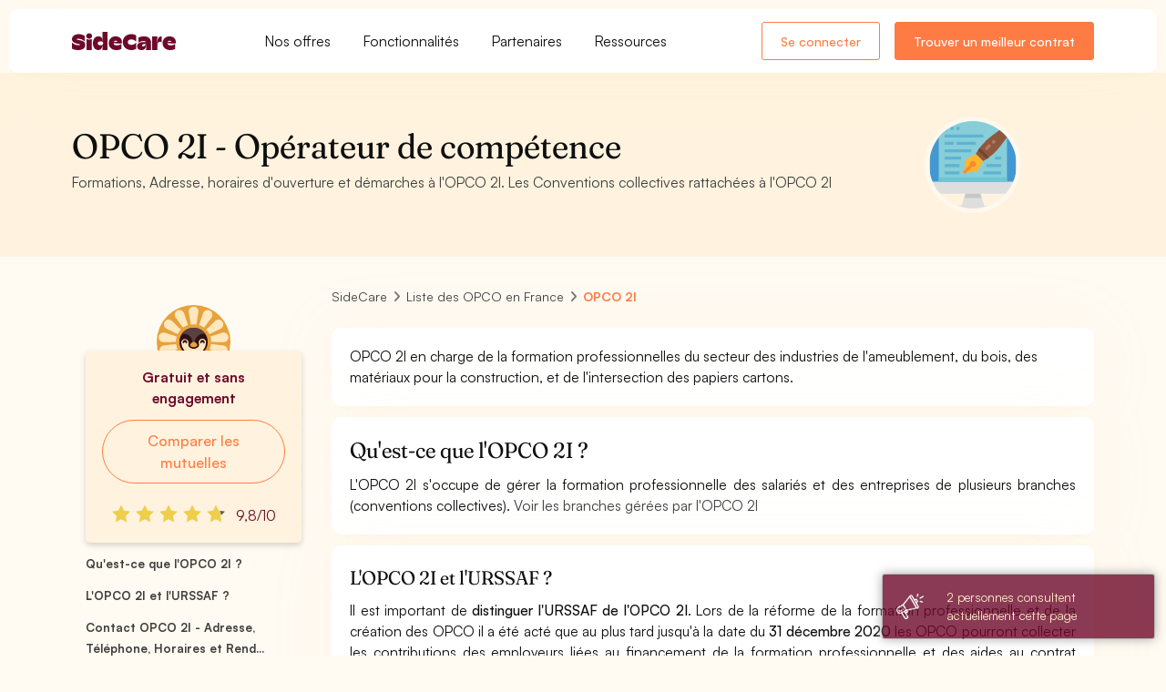

--- FILE ---
content_type: text/html; charset=utf-8
request_url: https://www.sidecare.com/opco/2i
body_size: 16799
content:
<!DOCTYPE html>
<html itemscope itemtype="http://schema.org/WebPage" lang="fr">
  <head>
    <meta charset="utf-8">
<meta name="viewport" content="width=device-width, initial-scale=1, shrink-to-fit=no">
<meta http-equiv="X-UA-Compatible" content="IE=edge">
<meta name="language" content="fr-FR" />
<meta name="theme-color" content="#FF9F1C"/>
<meta http-equiv="content-language" content="fr-FR" />
<!-- ADD No index Balise -->
<title>Agence 2I - Assurances</title>
<meta name="description" content="Adresse, Numéros et horaires d&#39;ouverture de l&#39;agence 2I. Mutuelle , prévoyance, retraite">
<link rel="icon" type="image/x-icon" href="/assets/favicon-74fdf183443dd44cd09fd3c91a9e746645b2d0b8382618255fcae7ff405407c9.ico" />


<meta name="action-cable-url" content="wss://www.sidecare.com/cable" />
<!-- Schema.org markup for Google+ -->
<meta itemprop="name" content="Agence 2I - Assurances">
<meta itemprop="description" content="Adresse, Numéros et horaires d&#39;ouverture de l&#39;agence 2I. Mutuelle , prévoyance, retraite">
<meta name="keywords" lang="fr" content="Agences, assurances, retraite, mutuelle, prévoyance">
<meta itemprop="image" content="https://www.sidecare.com/sidecare-social.png">
<!-- Twitter Card data -->
<meta name="twitter:card" content="summary">
<meta name="twitter:site" content="@SideCare_">
<meta name="twitter:title" content="Agence 2I - Assurances">
<meta name="twitter:description" content="Adresse, Numéros et horaires d&#39;ouverture de l&#39;agence 2I. Mutuelle , prévoyance, retraite">
<meta name="twitter:image" content="https://www.sidecare.com/sidecare-social.png">
<meta name="twitter:url" content="https://www.sidecare.com/opco/2i">
<!-- Open Graph data -->
<meta property="og:title" content="Agence 2I - Assurances" />
<meta property="og:type" content="website" />
<meta property="og:url" content="https://www.sidecare.com/opco/2i"/>
<meta property="og:image" content="https://www.sidecare.com/sidecare-social.png" />
<meta property="og:description" content="Adresse, Numéros et horaires d&#39;ouverture de l&#39;agence 2I. Mutuelle , prévoyance, retraite" />
<meta property="og:site_name" content="SideCare" />
<meta property="og:locale" content="FR" />
<!-- Google plus author -->
  <link rel="canonical" href="https://www.sidecare.com/opco/2i" itemprop="url"/>
<link rel="publisher" href="https://plus.google.com/b/100799291391004421145/100799291391004421145" />
<!-- Other verifications -->
<!-- TradeDoubler site verification 2979945 -->
<meta name="google-site-verification" content="bokrch1rYmfCbQk_UE10aqsW8XSYtdvswUmDdokDR8I" />
<meta name="facebook-domain-verification" content="4zydlzt0uvtfolbrobusoynu3k05jq" />

    <link rel="stylesheet" href="/assets/user_app-bcf91bf877ce11d19a3613a9480c399b50eb161f9b26cc116bf93e40b13c4043.css" media="all" />
    <link rel="stylesheet" href="/packs/css/application-255547f7.css" media="all" />
    <script src="/packs/js/application-a139d4d8a8508c850b23.js"></script>
    <meta name="csrf-param" content="authenticity_token" />
<meta name="csrf-token" content="qcdrSenJnbJai4qs3IFATvjVqBUMEJtqRh313_tNviFpMyK6iR8hdhmoqSS8kgHwYEqpJ6X1Yw0LnmK7OGuh-g" />
    <!-- Google Tag Manager DATALAYER-->
<script>
  dataLayer = [{}];
</script>



<!-- Google Tag Manager -->
<script>(function(w,d,s,l,i){w[l]=w[l]||[];w[l].push({'gtm.start':
new Date().getTime(),event:'gtm.js'});var f=d.getElementsByTagName(s)[0],
j=d.createElement(s),dl=l!='dataLayer'?'&l='+l:'';j.async=true;j.src=
'https://www.googletagmanager.com/gtm.js?id='+i+dl;f.parentNode.insertBefore(j,f);
})(window,document,'script','dataLayer','GTM-K4QWKGD');</script>
<!-- End Google Tag Manager -->

<!--Verification BING-->
<meta name="msvalidate.01" content="82C6C52471B00A561E034B3C41DA7D0E" />
<!--Verification Pinterest-->
<meta name="p:domain_verify" content="4caab940d04f84038ef0cf53967d647b"/>



  </head>
  <body class="bg-light-20 overflow-x-hidden" data-spy="scroll" data-offset="0" data-controller="shared--tooltips" data-target="#theMenu">
    <!-- Google Tag Manager (noscript) -->
    <noscript>
      <iframe src="https://www.googletagmanager.com/ns.html?id=GTM-K4QWKGD"
              height="0" width="0" style="display:none;visibility:hidden"></iframe>
    </noscript>
    <!-- End Google Tag Manager (noscript) -->
    <div class=" side-scroll page-header-fixed page-header-modern  main-content-boxed ">
        <!-- Header -->
<header class="PublicNavbar" data-app-layouts--navbars--public--component-content-progress-bar-value="true" data-controller="app-layouts--navbars--public--component">
  <section class="PublicNavbar__Container shadow">
    <div class="container h-100">
      <div class="d-flex justify-content-between align-items-center h-100">
        <div class="d-flex align-items-center">
          <a class="lh-0 d-inline-block" href="/">
            <img class="height-20px heightnavbar-brand" alt="Logo de l&#39;entreprise SideCare" src="/assets/sidecare/logotype/logo_bordeaux-139f05bc7c4822155ce880a28fc15dfd06903bae69da1e2c808863e69a8f208a.svg" loading="lazy" decoding="async" />
</a>          <div class="d-none d-lg-inline-block ml-80px">
            <div class="d-flex">
  <div class="position-relative">
  <a href="#" class="PublicNavbar__DropdownLink ps-4 pe-4" data-app-layouts--navbars--public--component-target="link" data-id="offers">
    Nos offres
  </a>
  <div class="PublicNavbar__DropdownContainer" data-app-layouts--navbars--public--component-target="dropdown" data-id="offers">
    <div class="PublicNavbar__DropdownContainer__Dropdown shadow py-4">
      
    <div class="row">
      <div class="col-md-7">
        <div class="me-3 mt-4">
  <p class="text-secondary mb-3 text-10 fw-semibold ">POUR VOTRE ENTREPRISE</p>

  <ul class="pl-0 no-list-style">
      <li class="PublicNavbar__LinkContainer">
        <a class="PublicNavbar__Link" href="/mutuelle-entreprise">
  <div class="d-flex">

    <div>
      <p class="PublicNavbar__Link__Title fw-semibold text-16 mb-1">
        Mutuelle Collective
        <i class="PublicNavbar__Link__Title__Arrow fa-regular fa-arrow-right text-15"></i>
      </p>

        <p class="PublicNavbar__Link__Subtitle fw-medium text-13 text-dark mb-0">Couvrez les dépenses de santé de vos salariés au meilleur prix</p>
    </div>
  </div>
</a>
      </li>
      <li class="PublicNavbar__LinkContainer">
        <a class="PublicNavbar__Link" href="/mutuelle-tns">
  <div class="d-flex">

    <div>
      <p class="PublicNavbar__Link__Title fw-semibold text-16 mb-1">
        Mutuelle TNS
        <i class="PublicNavbar__Link__Title__Arrow fa-regular fa-arrow-right text-15"></i>
      </p>

        <p class="PublicNavbar__Link__Subtitle fw-medium text-13 text-dark mb-0">Découvrez la mutuelle pour les indépendants</p>
    </div>
  </div>
</a>
      </li>
      <li class="PublicNavbar__LinkContainer">
        <a class="PublicNavbar__Link" href="/prevoyance-entreprise">
  <div class="d-flex">

    <div>
      <p class="PublicNavbar__Link__Title fw-semibold text-16 mb-1">
        Prévoyance Collective
        <i class="PublicNavbar__Link__Title__Arrow fa-regular fa-arrow-right text-15"></i>
      </p>

        <p class="PublicNavbar__Link__Subtitle fw-medium text-13 text-dark mb-0">Gérez en ligne les arrêts maladies, hospitalisation, etc...</p>
    </div>
  </div>
</a>
      </li>
      <li class="PublicNavbar__LinkContainer">
        <a class="PublicNavbar__Link" href="/responsabilite-civile-professionnelle">
  <div class="d-flex">

    <div>
      <p class="PublicNavbar__Link__Title fw-semibold text-16 mb-1">
        Responsabilité Civile Professionnelle
        <i class="PublicNavbar__Link__Title__Arrow fa-regular fa-arrow-right text-15"></i>
      </p>

        <p class="PublicNavbar__Link__Subtitle fw-medium text-13 text-dark mb-0">Assurez l’activité de votre entreprise contre les intempéries du quotidien</p>
    </div>
  </div>
</a>
      </li>
      <li class="PublicNavbar__LinkContainer">
        <a class="PublicNavbar__Link" href="/sidecard">
  <div class="d-flex">

    <div>
      <p class="PublicNavbar__Link__Title fw-semibold text-16 mb-1">
        SideCard
          <span id="wd89aea0a-e59e-4dd1-933d-05173fce5d8f" class="badge py-2 px-3 fw-medium background-highlight text-dark fw-semibold rounded-pill text-12 ml-1">Nouveauté</span>
        <i class="PublicNavbar__Link__Title__Arrow fa-regular fa-arrow-right text-15"></i>
      </p>

        <p class="PublicNavbar__Link__Subtitle fw-medium text-13 text-dark mb-0">Découvrez l’ultime avantage de santé : une carte d’avance de frais allant jusqu’à 1 500 € / mois</p>
    </div>
  </div>
</a>
      </li>
  </ul>
</div>
      </div>
      <div class="col-md-5">
        <div class="me-3 mt-4">
  <p class="text-secondary mb-3 text-10 fw-semibold ">PAR SECTEUR</p>

  <ul class="pl-0 no-list-style">
      <li class="mb-3">
        <a class="PublicNavbar__Link" href="/mutuelle-prevoyance-obligatoire/syntec">
  <div class="d-flex">

    <div>
      <p class="PublicNavbar__Link__Title fw-semibold text-16 mb-1">
        Tech - Conseils
        <i class="PublicNavbar__Link__Title__Arrow fa-regular fa-arrow-right text-15"></i>
      </p>

    </div>
  </div>
</a>
      </li>
      <li class="mb-3">
        <a class="PublicNavbar__Link" href="/mutuelle-prevoyance-obligatoire/hcr">
  <div class="d-flex">

    <div>
      <p class="PublicNavbar__Link__Title fw-semibold text-16 mb-1">
        Hôtel-Café-Restaurant
        <i class="PublicNavbar__Link__Title__Arrow fa-regular fa-arrow-right text-15"></i>
      </p>

    </div>
  </div>
</a>
      </li>
      <li class="mb-3">
        <a class="PublicNavbar__Link" href="/mutuelle-prevoyance-obligatoire/retail">
  <div class="d-flex">

    <div>
      <p class="PublicNavbar__Link__Title fw-semibold text-16 mb-1">
        Commerces
        <i class="PublicNavbar__Link__Title__Arrow fa-regular fa-arrow-right text-15"></i>
      </p>

    </div>
  </div>
</a>
      </li>
  </ul>
</div>
        <div class="me-3 mt-4">
  <p class="text-secondary mb-3 text-10 fw-semibold ">PAR TAILLE</p>

  <ul class="pl-0 no-list-style">
      <li class="mb-3">
        <a class="PublicNavbar__Link" href="/mutuelle-prevoyance-obligatoire/startup">
  <div class="d-flex">

    <div>
      <p class="PublicNavbar__Link__Title fw-semibold text-16 mb-1">
        Start-up
        <i class="PublicNavbar__Link__Title__Arrow fa-regular fa-arrow-right text-15"></i>
      </p>

    </div>
  </div>
</a>
      </li>
      <li class="mb-3">
        <a class="PublicNavbar__Link" href="/mutuelle-prevoyance-obligatoire/tpe">
  <div class="d-flex">

    <div>
      <p class="PublicNavbar__Link__Title fw-semibold text-16 mb-1">
        TPE
        <i class="PublicNavbar__Link__Title__Arrow fa-regular fa-arrow-right text-15"></i>
      </p>

    </div>
  </div>
</a>
      </li>
      <li class="mb-3">
        <a class="PublicNavbar__Link" href="/mutuelle-prevoyance-obligatoire/pme">
  <div class="d-flex">

    <div>
      <p class="PublicNavbar__Link__Title fw-semibold text-16 mb-1">
        PME
        <i class="PublicNavbar__Link__Title__Arrow fa-regular fa-arrow-right text-15"></i>
      </p>

    </div>
  </div>
</a>
      </li>
      <li class="mb-3">
        <a class="PublicNavbar__Link" href="/mutuelle-prevoyance-obligatoire/eti">
  <div class="d-flex">

    <div>
      <p class="PublicNavbar__Link__Title fw-semibold text-16 mb-1">
        ETI
        <i class="PublicNavbar__Link__Title__Arrow fa-regular fa-arrow-right text-15"></i>
      </p>

    </div>
  </div>
</a>
      </li>
  </ul>
</div>
      </div>
    </div>

    </div>
  </div>
</div>

  <div class="position-relative">
  <a href="#" class="PublicNavbar__DropdownLink pe-4 ps-4" data-app-layouts--navbars--public--component-target="link" data-id="functionnality">
    Fonctionnalités
  </a>
  <div class="PublicNavbar__DropdownContainer" data-app-layouts--navbars--public--component-target="dropdown" data-id="functionnality">
    <div class="PublicNavbar__DropdownContainer__Dropdown shadow py-4">
      
    <div class="container">
      <div class="row">
        <div class="col-md-6">
          <div class="me-3 mt-4">
  <p class="text-secondary mb-3 text-10 fw-semibold ">PLATEFORME ENTREPRISE</p>

  <ul class="pl-0 no-list-style">
      <li class="PublicNavbar__LinkContainer">
        <a class="PublicNavbar__Link" href="/assurance-sur-mesure">
  <div class="d-flex">
      <div class="mr-3">
          <i class="fa-solid fa-building-columns text-dark-40"></i>

      </div>

    <div>
      <p class="PublicNavbar__Link__Title fw-semibold text-16 mb-1">
        Assurance sur mesure
        <i class="PublicNavbar__Link__Title__Arrow fa-regular fa-arrow-right text-15"></i>
      </p>

        <p class="PublicNavbar__Link__Subtitle fw-medium text-13 text-dark mb-0">Construisez avec nos experts la politique santé qui vous ressemble</p>
    </div>
  </div>
</a>
      </li>
      <li class="PublicNavbar__LinkContainer">
        <a class="PublicNavbar__Link" href="/optimisation-assurances">
  <div class="d-flex">
      <div class="mr-3">
          <i class="fa-solid fa-file-magnifying-glass text-dark-40"></i>

      </div>

    <div>
      <p class="PublicNavbar__Link__Title fw-semibold text-16 mb-1">
        Optimisation de vos contrats
        <i class="PublicNavbar__Link__Title__Arrow fa-regular fa-arrow-right text-15"></i>
      </p>

        <p class="PublicNavbar__Link__Subtitle fw-medium text-13 text-dark mb-0">Profitez de notre expertise pour trouver de meilleures garanties à un meilleur prix</p>
    </div>
  </div>
</a>
      </li>
      <li class="PublicNavbar__LinkContainer">
        <a class="PublicNavbar__Link" href="/resiliation-assurance">
  <div class="d-flex">
      <div class="mr-3">
          <i class="fa-solid fa-file-minus text-dark-40"></i>

      </div>

    <div>
      <p class="PublicNavbar__Link__Title fw-semibold text-16 mb-1">
        Résiliation de vos contrats
        <i class="PublicNavbar__Link__Title__Arrow fa-regular fa-arrow-right text-15"></i>
      </p>

        <p class="PublicNavbar__Link__Subtitle fw-medium text-13 text-dark mb-0">Évitez les erreurs administratives. Résiliez vos contrats d&#39;assurance avec nos experts</p>
    </div>
  </div>
</a>
      </li>
      <li class="PublicNavbar__LinkContainer">
        <a class="PublicNavbar__Link" href="/fonctionnalites-produits/qvt-entreprise">
  <div class="d-flex">
      <div class="mr-3">
          <i class="fa-solid fa-face-smile text-dark-40"></i>

      </div>

    <div>
      <p class="PublicNavbar__Link__Title fw-semibold text-16 mb-1">
        Plateforme QVT
        <i class="PublicNavbar__Link__Title__Arrow fa-regular fa-arrow-right text-15"></i>
      </p>

        <p class="PublicNavbar__Link__Subtitle fw-medium text-13 text-dark mb-0">Découvrez des modules QVT gratuits pour mesurer le bien être dans votre entreprise</p>
    </div>
  </div>
</a>
      </li>
      <li class="PublicNavbar__LinkContainer">
        <a class="PublicNavbar__Link" href="/sirh/produit">
  <div class="d-flex">
      <div class="mr-3">
          <i class="fa-solid fa-layer-group text-dark-40"></i>

      </div>

    <div>
      <p class="PublicNavbar__Link__Title fw-semibold text-16 mb-1">
        SIRH gratuit
        <i class="PublicNavbar__Link__Title__Arrow fa-regular fa-arrow-right text-15"></i>
      </p>

        <p class="PublicNavbar__Link__Subtitle fw-medium text-13 text-dark mb-0">Découvrez notre SIRH gratuit pour onboarder et gérer vos salariés au quotidien</p>
    </div>
  </div>
</a>
      </li>
      <li class="PublicNavbar__LinkContainer">
        <a class="PublicNavbar__Link" href="/sirh/itt">
  <div class="d-flex">
      <div class="mr-3">
          <i class="fa-solid fa-umbrella text-dark-40"></i>

      </div>

    <div>
      <p class="PublicNavbar__Link__Title fw-semibold text-16 mb-1">
        Gestion des arrêts de travail
        <i class="PublicNavbar__Link__Title__Arrow fa-regular fa-arrow-right text-15"></i>
      </p>

        <p class="PublicNavbar__Link__Subtitle fw-medium text-13 text-dark mb-0">Gérer vos arrêts  simplement et sereinement</p>
    </div>
  </div>
</a>
      </li>
  </ul>
</div>
        </div>
        <div class="col-md-6">
          <div class="me-3 mt-4">
  <p class="text-secondary mb-3 text-10 fw-semibold ">POUR NOS MEMBRES</p>

  <ul class="pl-0 no-list-style">
      <li class="PublicNavbar__LinkContainer">
        <a class="PublicNavbar__Link" href="/fonctionnalites-produits/clinique-digitale">
  <div class="d-flex">
      <div class="mr-3">
          <i class="fa-solid fa-sparkles text-dark-40"></i>

      </div>

    <div>
      <p class="PublicNavbar__Link__Title fw-semibold text-16 mb-1">
        Clinique digitale
        <i class="PublicNavbar__Link__Title__Arrow fa-regular fa-arrow-right text-15"></i>
      </p>

        <p class="PublicNavbar__Link__Subtitle fw-medium text-13 text-dark mb-0">Accédez à tous nos services de téléconsultations et de réseaux de soins</p>
    </div>
  </div>
</a>
      </li>
      <li class="PublicNavbar__LinkContainer">
        <a class="PublicNavbar__Link" href="/services-sante">
  <div class="d-flex">
      <div class="mr-3">
          <i class="fa-solid fa-gift text-dark-40"></i>

      </div>

    <div>
      <p class="PublicNavbar__Link__Title fw-semibold text-16 mb-1">
        Services de santé
        <i class="PublicNavbar__Link__Title__Arrow fa-regular fa-arrow-right text-15"></i>
      </p>

        <p class="PublicNavbar__Link__Subtitle fw-medium text-13 text-dark mb-0">Découvrez notre carte des médecins, la liste des pharmacies et des laboratoires français</p>
    </div>
  </div>
</a>
      </li>
      <li class="PublicNavbar__LinkContainer">
        <a class="PublicNavbar__Link" href="/sidecard">
  <div class="d-flex">
      <div class="mr-3">
          <i class="fa-solid fa-credit-card text-dark-40"></i>

      </div>

    <div>
      <p class="PublicNavbar__Link__Title fw-semibold text-16 mb-1">
        SideCard
        <i class="PublicNavbar__Link__Title__Arrow fa-regular fa-arrow-right text-15"></i>
      </p>

        <p class="PublicNavbar__Link__Subtitle fw-medium text-13 text-dark mb-0">Découvrez l’ultime avantage de santé : une carte d’avance de frais allant jusqu’à 1 500 € / mois</p>
    </div>
  </div>
</a>
      </li>
      <li class="PublicNavbar__LinkContainer">
        <a class="PublicNavbar__Link" href="/fonctionnalites-produits/side_zen">
  <div class="d-flex">
      <div class="mr-3">
          <i class="fa-solid fa-heart text-dark-40"></i>

      </div>

    <div>
      <p class="PublicNavbar__Link__Title fw-semibold text-16 mb-1">
        SideZen
        <i class="PublicNavbar__Link__Title__Arrow fa-regular fa-arrow-right text-15"></i>
      </p>

        <p class="PublicNavbar__Link__Subtitle fw-medium text-13 text-dark mb-0">Découvrez notre programme de santé mentale pour vos salariés </p>
    </div>
  </div>
</a>
      </li>
      <li class="PublicNavbar__LinkContainer">
        <a class="PublicNavbar__Link" href="/fonctionnalites/sidestore">
  <div class="d-flex">
      <div class="mr-3">
          <i class="fa-solid fa-grid-2-plus text-dark-40"></i>

      </div>

    <div>
      <p class="PublicNavbar__Link__Title fw-semibold text-16 mb-1">
        SideStore
          <span id="wb73e6b46-2c20-46ee-81cf-d048a3111552" class="badge py-2 px-3 fw-medium background-highlight text-dark fw-semibold rounded-pill text-12 ml-1">Nouveauté</span>
        <i class="PublicNavbar__Link__Title__Arrow fa-regular fa-arrow-right text-15"></i>
      </p>

        <p class="PublicNavbar__Link__Subtitle fw-medium text-13 text-dark mb-0">Pilotez votre politique RH grâce à nos applications, intégrations et avantages exclusifs</p>
    </div>
  </div>
</a>
      </li>
      <li class="PublicNavbar__LinkContainer">
        <a class="PublicNavbar__Link" href="/fonctionnalites/conciergerie">
  <div class="d-flex">
      <div class="mr-3">
          <i class="fa-solid fa-bell-concierge text-dark-40"></i>

      </div>

    <div>
      <p class="PublicNavbar__Link__Title fw-semibold text-16 mb-1">
        Conciergerie
        <i class="PublicNavbar__Link__Title__Arrow fa-regular fa-arrow-right text-15"></i>
      </p>

        <p class="PublicNavbar__Link__Subtitle fw-medium text-13 text-dark mb-0">Découvrez la solution qui vous permettra de déléguer vos tâches chronophages à un assistant</p>
    </div>
  </div>
</a>
      </li>
      <li class="PublicNavbar__LinkContainer">
        <a class="PublicNavbar__Link" href="/fonctionnalites/lunettes">
  <div class="d-flex">
      <div class="mr-3">
          <i class="fa-solid fa-glasses-round text-dark-40"></i>

      </div>

    <div>
      <p class="PublicNavbar__Link__Title fw-semibold text-16 mb-1">
        SideCare Lunette
          <span id="w01eb9b17-aee4-4846-bda4-8cb7e82c56ab" class="badge py-2 px-3 fw-medium background-highlight text-dark fw-semibold rounded-pill text-12 ml-1">Nouveauté</span>
        <i class="PublicNavbar__Link__Title__Arrow fa-regular fa-arrow-right text-15"></i>
      </p>

        <p class="PublicNavbar__Link__Subtitle fw-medium text-13 text-dark mb-0">Essayez, commandez et recevez vos lunettes à domicile sans avancer ou régler le moindre centime !</p>
    </div>
  </div>
</a>
      </li>
  </ul>
</div>
        </div>
      </div>
    </div>

    </div>
  </div>
</div>

  <div class="position-relative">
  <a href="#" class="PublicNavbar__DropdownLink ps-4 pe-4" data-app-layouts--navbars--public--component-target="link" data-id="partners">
    Partenaires
  </a>
  <div class="PublicNavbar__DropdownContainer" data-app-layouts--navbars--public--component-target="dropdown" data-id="partners">
    <div class="PublicNavbar__DropdownContainer__Dropdown shadow py-4">
      
    <div class="container">
      <div class="row">
        <div class="col-md-6">
          <div class="me-3 mt-4">
  <p class="text-secondary mb-3 text-10 fw-semibold ">POUR VOTRE ENTREPRISE</p>

  <ul class="pl-0 no-list-style">
      <li class="PublicNavbar__LinkContainer">
        <a class="PublicNavbar__Link" href="/integrations/payfit">
  <div class="d-flex">
      <div class="mr-3">

          <picture><img alt="Image pour illustrer le lien PayFit" class="img-50 rounded-3" src="/assets/navbars/payfit-5e90ca798c52ace26e104d4a0a4561325a34ff9e5e88740f85c30979a7037aa0.webp" loading="lazy" decoding="async" /></picture>
      </div>

    <div>
      <p class="PublicNavbar__Link__Title fw-semibold text-16 mb-1">
        PayFit
        <i class="PublicNavbar__Link__Title__Arrow fa-regular fa-arrow-right text-15"></i>
      </p>

        <p class="PublicNavbar__Link__Subtitle fw-medium text-13 text-dark mb-0">Simplifiez la paie en intégrant votre compte PayFit a votre espace SideCare</p>
    </div>
  </div>
</a>
      </li>
      <li class="PublicNavbar__LinkContainer">
        <a class="PublicNavbar__Link" href="/integrations/nibelis">
  <div class="d-flex">
      <div class="mr-3">

          <picture><img alt="Image pour illustrer le lien Nibelis" class="img-50 rounded-3" src="/assets/navbars/nibelis-09a281bc3d11032b1916bcc16c9b2c9b83cf8ab48ca40265fc38b43f5227ee1d.webp" loading="lazy" decoding="async" /></picture>
      </div>

    <div>
      <p class="PublicNavbar__Link__Title fw-semibold text-16 mb-1">
        Nibelis
        <i class="PublicNavbar__Link__Title__Arrow fa-regular fa-arrow-right text-15"></i>
      </p>

        <p class="PublicNavbar__Link__Subtitle fw-medium text-13 text-dark mb-0">Oubliez les doubles saisies et connectez vos effectifs aux affiliations mutuelle</p>
    </div>
  </div>
</a>
      </li>
      <li class="PublicNavbar__LinkContainer">
        <a class="PublicNavbar__Link" href="/integrations/lucca">
  <div class="d-flex">
      <div class="mr-3">

          <picture><img alt="Image pour illustrer le lien Lucca" class="img-50 rounded-3" src="/assets/navbars/lucca-bcdacfe581f4f449c6ad5fa426370d4e704b756527525f4f18c451f23b8a4918.webp" loading="lazy" decoding="async" /></picture>
      </div>

    <div>
      <p class="PublicNavbar__Link__Title fw-semibold text-16 mb-1">
        Lucca
        <i class="PublicNavbar__Link__Title__Arrow fa-regular fa-arrow-right text-15"></i>
      </p>

        <p class="PublicNavbar__Link__Subtitle fw-medium text-13 text-dark mb-0">Affiliez et gérez facilement vos arrivées et départs en interne</p>
    </div>
  </div>
</a>
      </li>
  </ul>
</div>

          <div class="my-3">
            <a class="btn btn-link btn-sm  w-100 w-md-auto" href="/integrations">
              Tout voir
</a>          </div>
        </div>
        <div class="col-md-6">
          <div class="me-3 mt-4">
  <p class="text-secondary mb-3 text-10 fw-semibold ">POUR VOS SALARIÉS</p>

  <ul class="pl-0 no-list-style">
      <li class="PublicNavbar__LinkContainer">
        <a class="PublicNavbar__Link" href="/fonctionnalites/livi">
  <div class="d-flex">
      <div class="mr-3">

          <picture><img alt="Image pour illustrer le lien Livi" class="img-50 rounded-3" src="/assets/navbars/livi-80ced78632301fad6c9b448d78271b5ede2a48781eebf9265220d8cd4b3d404e.webp" loading="lazy" decoding="async" /></picture>
      </div>

    <div>
      <p class="PublicNavbar__Link__Title fw-semibold text-16 mb-1">
        Livi
        <i class="PublicNavbar__Link__Title__Arrow fa-regular fa-arrow-right text-15"></i>
      </p>

        <p class="PublicNavbar__Link__Subtitle fw-medium text-13 text-dark mb-0">Intégrez à votre espace SideCare une solution de téléconsultation pour vos équipes</p>
    </div>
  </div>
</a>
      </li>
      <li class="PublicNavbar__LinkContainer">
        <a class="PublicNavbar__Link" href="/fonctionnalites/lianeli">
  <div class="d-flex">
      <div class="mr-3">

          <picture><img alt="Image pour illustrer le lien Lianeli" class="img-50 rounded-3" src="/assets/navbars/lianeli-3f8f30af500549963f08776b52523f5c2982b9f8ff00839f9e37b20d8756ca07.webp" loading="lazy" decoding="async" /></picture>
      </div>

    <div>
      <p class="PublicNavbar__Link__Title fw-semibold text-16 mb-1">
        Lianeli
        <i class="PublicNavbar__Link__Title__Arrow fa-regular fa-arrow-right text-15"></i>
      </p>

        <p class="PublicNavbar__Link__Subtitle fw-medium text-13 text-dark mb-0">Mettez la prévention au coeur de votre politique RH avec une plateforme de dépistage personnalisé</p>
    </div>
  </div>
</a>
      </li>
  </ul>
</div>
        </div>

        <div class="col-md-6">
          <div class="me-3 mt-4">
  <p class="text-secondary mb-3 text-10 fw-semibold ">EXPERTS-COMPTABLES</p>

  <ul class="pl-0 no-list-style">
      <li class="mb-3">
        <a class="PublicNavbar__Link" href="/plateforme-expert-comptable">
  <div class="d-flex">

    <div>
      <p class="PublicNavbar__Link__Title fw-semibold text-16 mb-1">
        Découvrez notre plateforme
        <i class="PublicNavbar__Link__Title__Arrow fa-regular fa-arrow-right text-15"></i>
      </p>

    </div>
  </div>
</a>
      </li>
      <li class="mb-3">
        <a class="PublicNavbar__Link" href="/formulaire-inscription/cabinet-comptable/formulaire">
  <div class="d-flex">

    <div>
      <p class="PublicNavbar__Link__Title fw-semibold text-16 mb-1">
        Créez votre compte expert-comptable
        <i class="PublicNavbar__Link__Title__Arrow fa-regular fa-arrow-right text-15"></i>
      </p>

    </div>
  </div>
</a>
      </li>
      <li class="mb-3">
        <a class="PublicNavbar__Link" href="/demande-rendez-vous-expert-comptable">
  <div class="d-flex">

    <div>
      <p class="PublicNavbar__Link__Title fw-semibold text-16 mb-1">
        Prenez rendez-vous avec notre équipe
        <i class="PublicNavbar__Link__Title__Arrow fa-regular fa-arrow-right text-15"></i>
      </p>

    </div>
  </div>
</a>
      </li>
  </ul>
</div>
        </div>
      </div>
    </div>

    </div>
  </div>
</div>

  <div class="position-relative">
  <a href="#" class="PublicNavbar__DropdownLink ps-4" data-app-layouts--navbars--public--component-target="link" data-id="resources">
    Ressources
  </a>
  <div class="PublicNavbar__DropdownContainer" data-app-layouts--navbars--public--component-target="dropdown" data-id="resources">
    <div class="PublicNavbar__DropdownContainer__Dropdown shadow py-4">
      
    <div class="container">
      <div class="row">
        <div class="col-md-6">
          <div class="me-3 mt-4">
  <p class="text-secondary mb-3 text-10 fw-semibold ">DONNÉES ENTREPRISE</p>

  <ul class="pl-0 no-list-style">
      <li class="mb-3">
        <a class="PublicNavbar__Link" href="/code-ape-naf">
  <div class="d-flex">
      <div class="mr-3">
          <i class="fa-solid fa-badge-check text-dark-40"></i>

      </div>

    <div>
      <p class="PublicNavbar__Link__Title fw-semibold text-16 mb-1">
        Code APE
        <i class="PublicNavbar__Link__Title__Arrow fa-regular fa-arrow-right text-15"></i>
      </p>

    </div>
  </div>
</a>
      </li>
      <li class="mb-3">
        <a class="PublicNavbar__Link" href="/conventions-collectives">
  <div class="d-flex">
      <div class="mr-3">
          <i class="fa-solid fa-book-open-cover text-dark-40"></i>

      </div>

    <div>
      <p class="PublicNavbar__Link__Title fw-semibold text-16 mb-1">
        Conventions collectives
        <i class="PublicNavbar__Link__Title__Arrow fa-regular fa-arrow-right text-15"></i>
      </p>

    </div>
  </div>
</a>
      </li>
      <li class="mb-3">
        <a class="PublicNavbar__Link" href="/metiers">
  <div class="d-flex">
      <div class="mr-3">
          <i class="fa-solid fa-briefcase text-dark-40"></i>

      </div>

    <div>
      <p class="PublicNavbar__Link__Title fw-semibold text-16 mb-1">
        Métiers
        <i class="PublicNavbar__Link__Title__Arrow fa-regular fa-arrow-right text-15"></i>
      </p>

    </div>
  </div>
</a>
      </li>
      <li class="mb-3">
        <a class="PublicNavbar__Link" href="/contrats-type">
  <div class="d-flex">
      <div class="mr-3">
          <i class="fa-solid fa-file-arrow-down text-dark-40"></i>

      </div>

    <div>
      <p class="PublicNavbar__Link__Title fw-semibold text-16 mb-1">
        Modèles de documents
        <i class="PublicNavbar__Link__Title__Arrow fa-regular fa-arrow-right text-15"></i>
      </p>

    </div>
  </div>
</a>
      </li>
  </ul>
</div>
        </div>

        <div class="col-md-6">
          <div class="me-3 mt-4">
  <p class="text-secondary mb-3 text-10 fw-semibold ">À PROPOS</p>

  <ul class="pl-0 no-list-style">
      <li class="mb-3">
        <a class="PublicNavbar__Link" href="/equipe">
  <div class="d-flex">
      <div class="mr-3">
          <i class="fa-solid fa-users text-dark-40"></i>

      </div>

    <div>
      <p class="PublicNavbar__Link__Title fw-semibold text-16 mb-1">
        Équipe
        <i class="PublicNavbar__Link__Title__Arrow fa-regular fa-arrow-right text-15"></i>
      </p>

    </div>
  </div>
</a>
      </li>
      <li class="mb-3">
        <a class="PublicNavbar__Link" href="/temoignages">
  <div class="d-flex">
      <div class="mr-3">
          <i class="fa-solid fa-quote-left text-dark-40"></i>

      </div>

    <div>
      <p class="PublicNavbar__Link__Title fw-semibold text-16 mb-1">
        Témoignages
        <i class="PublicNavbar__Link__Title__Arrow fa-regular fa-arrow-right text-15"></i>
      </p>

    </div>
  </div>
</a>
      </li>
      <li class="mb-3">
        <a target="_blank" class="PublicNavbar__Link" href="https://www.welcometothejungle.com/fr/companies/hoggo">
  <div class="d-flex">
      <div class="mr-3">
          <i class="fa-solid fa-bolt text-dark-40"></i>

      </div>

    <div>
      <p class="PublicNavbar__Link__Title fw-semibold text-16 mb-1">
        Nous rejoindre
        <i class="PublicNavbar__Link__Title__Arrow fa-regular fa-arrow-right text-15"></i>
      </p>

    </div>
  </div>
</a>
      </li>
      <li class="mb-3">
        <a class="PublicNavbar__Link" href="/assureurs-partenaires">
  <div class="d-flex">
      <div class="mr-3">
          <i class="fa-solid fa-chart-pie-simple text-dark-40"></i>

      </div>

    <div>
      <p class="PublicNavbar__Link__Title fw-semibold text-16 mb-1">
        Notre modèle économique
        <i class="PublicNavbar__Link__Title__Arrow fa-regular fa-arrow-right text-15"></i>
      </p>

    </div>
  </div>
</a>
      </li>
  </ul>
</div>

          <div class="me-3 mt-4">
  <p class="text-secondary mb-3 text-10 fw-semibold ">AIDE</p>

  <ul class="pl-0 no-list-style">
      <li class="mb-3">
        <a class="PublicNavbar__Link" href="/articles">
  <div class="d-flex">
      <div class="mr-3">
          <i class="fa-solid fa-file-chart-column text-dark-40"></i>

      </div>

    <div>
      <p class="PublicNavbar__Link__Title fw-semibold text-16 mb-1">
        Articles
        <i class="PublicNavbar__Link__Title__Arrow fa-regular fa-arrow-right text-15"></i>
      </p>

    </div>
  </div>
</a>
      </li>
      <li class="mb-3">
        <a class="PublicNavbar__Link" href="https://support.sidecare.com">
  <div class="d-flex">
      <div class="mr-3">
          <i class="fa-solid fa-circle-question text-dark-40"></i>

      </div>

    <div>
      <p class="PublicNavbar__Link__Title fw-semibold text-16 mb-1">
        Centre d’aide
        <i class="PublicNavbar__Link__Title__Arrow fa-regular fa-arrow-right text-15"></i>
      </p>

    </div>
  </div>
</a>
      </li>
      <li class="mb-3">
        <a class="PublicNavbar__Link" href="/situations/guide-de-la-mutuelle-pour-rh-et-salaries">
  <div class="d-flex">
      <div class="mr-3">
          <i class="fa-solid fa-file-lines text-dark-40"></i>

      </div>

    <div>
      <p class="PublicNavbar__Link__Title fw-semibold text-16 mb-1">
        Guide de la mutuelle
        <i class="PublicNavbar__Link__Title__Arrow fa-regular fa-arrow-right text-15"></i>
      </p>

    </div>
  </div>
</a>
      </li>
      <li class="mb-3">
        <a class="PublicNavbar__Link" href="/situations/guide-de-prevoyance">
  <div class="d-flex">
      <div class="mr-3">
          <i class="fa-solid fa-file-lines text-dark-40"></i>

      </div>

    <div>
      <p class="PublicNavbar__Link__Title fw-semibold text-16 mb-1">
        Guide de la prévoyance
        <i class="PublicNavbar__Link__Title__Arrow fa-regular fa-arrow-right text-15"></i>
      </p>

    </div>
  </div>
</a>
      </li>
  </ul>
</div>
        </div>
      </div>
    </div>

    </div>
  </div>
</div>
</div>

          </div>
        </div>
        <div>
          <div class="d-flex align-items-center">
  <div class="me-4 mr-lg-0" role="group">
      <div class="d-none d-lg-block text-end">
        <a class="btn btn-outline-primary btn-sm mr-3 w-100 w-md-auto" id="connection_hub" href="/connexion-hub">
          Se connecter
</a>        <a class="btn btn-primary btn-sm  w-100 w-md-auto" id="find-better-contract-desktop" href="/votre-devis/etape-1">
          Trouver un meilleur contrat
</a>      </div>
  </div>
  <div class="d-inline-block vertical-align-middle ml-4 mr-0 d-lg-none pointer" data-action="click->app-layouts--navbars--public--component#toggleSidebar">
    <i class="fa fa-navicon text-dark vertical-align-middle" style="font-size: 1.4em"></i>
  </div>
</div>

        </div>
      </div>
    </div>

      <div class="progress-bar background-cyan" style="width: 0; height: 2px;"></div>

    <div class="PublicSidebar pt-80px" data-app-layouts--navbars--public--component-target="sidebar">
  <i class="fa-light fa-xmark text-dark text-30 PublicSidebar__Cross" data-action="click->app-layouts--navbars--public--component#toggleSidebar"></i>
  <div class="d-flex justify-content-center">
    <a href="/">
      <img class="width-100px navbar-brand" alt="Logo de l&#39;entreprise SideCare" src="/assets/sidecare/logo_variante/logo_variante_bordeaux-368035e4503b06ddcb6ac5cc50904fc82e13717fd33937012c2f5e1606bface5.svg" loading="lazy" decoding="async" />
</a>  </div>

  <div class="row justify-content-center mt-30px">
    <div class="col-9">

      <div class="PublicSidebar__AccordionNavbar mt-30px" id="accordionExample">
        <div class="PublicSidebar__AccordionNavbar__Card">
  <div class="PublicSidebar__AccordionNavbar__CardHeader" id="heading_02675184-29a7-4460-8cbe-75ff39c0de49">
    <p class="d-flex justify-content-between text-start collapsed text-18 fw-bold text-dark mb-0" data-bs-toggle="collapse" data-bs-target="#collapse_02675184-29a7-4460-8cbe-75ff39c0de49" aria-expanded="true" aria-controls="collapse_02675184-29a7-4460-8cbe-75ff39c0de49">
      Nos Offres
      <i class="fa-regular fa-chevron-up"></i>
    </p>
  </div>

  <div id="collapse_02675184-29a7-4460-8cbe-75ff39c0de49" class="collapse show" aria-labelledby="collapse_02675184-29a7-4460-8cbe-75ff39c0de49" data-parent="#accordionExample">
    <div class="card-body pl-0 pr-0">
      
          <div class="me-3 mt-4">
  <p class="text-secondary mb-3 text-10 fw-semibold ">POUR VOTRE ENTREPRISE</p>

  <ul class="pl-0 no-list-style">
      <li class="PublicNavbar__LinkContainer">
        <a class="PublicNavbar__Link" href="/mutuelle-entreprise">
  <div class="d-flex">

    <div>
      <p class="PublicNavbar__Link__Title fw-semibold text-16 mb-1">
        Mutuelle Collective
        <i class="PublicNavbar__Link__Title__Arrow fa-regular fa-arrow-right text-15"></i>
      </p>

        <p class="PublicNavbar__Link__Subtitle fw-medium text-13 text-dark mb-0">Couvrez les dépenses de santé de vos salariés au meilleur prix</p>
    </div>
  </div>
</a>
      </li>
      <li class="PublicNavbar__LinkContainer">
        <a class="PublicNavbar__Link" href="/mutuelle-tns">
  <div class="d-flex">

    <div>
      <p class="PublicNavbar__Link__Title fw-semibold text-16 mb-1">
        Mutuelle TNS
        <i class="PublicNavbar__Link__Title__Arrow fa-regular fa-arrow-right text-15"></i>
      </p>

        <p class="PublicNavbar__Link__Subtitle fw-medium text-13 text-dark mb-0">Découvrez la mutuelle pour les indépendants</p>
    </div>
  </div>
</a>
      </li>
      <li class="PublicNavbar__LinkContainer">
        <a class="PublicNavbar__Link" href="/prevoyance-entreprise">
  <div class="d-flex">

    <div>
      <p class="PublicNavbar__Link__Title fw-semibold text-16 mb-1">
        Prévoyance Collective
        <i class="PublicNavbar__Link__Title__Arrow fa-regular fa-arrow-right text-15"></i>
      </p>

        <p class="PublicNavbar__Link__Subtitle fw-medium text-13 text-dark mb-0">Gérez en ligne les arrêts maladies, hospitalisation, etc...</p>
    </div>
  </div>
</a>
      </li>
      <li class="PublicNavbar__LinkContainer">
        <a class="PublicNavbar__Link" href="/responsabilite-civile-professionnelle">
  <div class="d-flex">

    <div>
      <p class="PublicNavbar__Link__Title fw-semibold text-16 mb-1">
        Responsabilité Civile Professionnelle
        <i class="PublicNavbar__Link__Title__Arrow fa-regular fa-arrow-right text-15"></i>
      </p>

        <p class="PublicNavbar__Link__Subtitle fw-medium text-13 text-dark mb-0">Assurez l’activité de votre entreprise contre les intempéries du quotidien</p>
    </div>
  </div>
</a>
      </li>
      <li class="PublicNavbar__LinkContainer">
        <a class="PublicNavbar__Link" href="/sidecard">
  <div class="d-flex">

    <div>
      <p class="PublicNavbar__Link__Title fw-semibold text-16 mb-1">
        SideCard
          <span id="w1352d50e-9261-4711-b670-49cfd1fd86db" class="badge py-2 px-3 fw-medium background-highlight text-dark fw-semibold rounded-pill text-12 ml-1">Nouveauté</span>
        <i class="PublicNavbar__Link__Title__Arrow fa-regular fa-arrow-right text-15"></i>
      </p>

        <p class="PublicNavbar__Link__Subtitle fw-medium text-13 text-dark mb-0">Découvrez l’ultime avantage de santé : une carte d’avance de frais allant jusqu’à 1 500 € / mois</p>
    </div>
  </div>
</a>
      </li>
  </ul>
</div>

          <div class="mt-30px">
            <div class="me-3 mt-4">
  <p class="text-secondary mb-3 text-10 fw-semibold ">PAR SECTEUR</p>

  <ul class="pl-0 no-list-style">
      <li class="PublicNavbar__LinkContainer">
        <a class="PublicNavbar__Link" href="/mutuelle-prevoyance-obligatoire/syntec">
  <div class="d-flex">

    <div>
      <p class="PublicNavbar__Link__Title fw-semibold text-16 mb-1">
        Tech - Conseils
        <i class="PublicNavbar__Link__Title__Arrow fa-regular fa-arrow-right text-15"></i>
      </p>

    </div>
  </div>
</a>
      </li>
      <li class="PublicNavbar__LinkContainer">
        <a class="PublicNavbar__Link" href="/mutuelle-prevoyance-obligatoire/hcr">
  <div class="d-flex">

    <div>
      <p class="PublicNavbar__Link__Title fw-semibold text-16 mb-1">
        Hôtel Café Restaurant
        <i class="PublicNavbar__Link__Title__Arrow fa-regular fa-arrow-right text-15"></i>
      </p>

    </div>
  </div>
</a>
      </li>
      <li class="PublicNavbar__LinkContainer">
        <a class="PublicNavbar__Link" href="/mutuelle-prevoyance-obligatoire/retail">
  <div class="d-flex">

    <div>
      <p class="PublicNavbar__Link__Title fw-semibold text-16 mb-1">
        Commerces
        <i class="PublicNavbar__Link__Title__Arrow fa-regular fa-arrow-right text-15"></i>
      </p>

    </div>
  </div>
</a>
      </li>
      <li class="PublicNavbar__LinkContainer">
        <a class="PublicNavbar__Link" href="/mutuelle-prevoyance-obligatoire/startup">
  <div class="d-flex">

    <div>
      <p class="PublicNavbar__Link__Title fw-semibold text-16 mb-1">
        Start-up
        <i class="PublicNavbar__Link__Title__Arrow fa-regular fa-arrow-right text-15"></i>
      </p>

    </div>
  </div>
</a>
      </li>
      <li class="PublicNavbar__LinkContainer">
        <a class="PublicNavbar__Link" href="/mutuelle-prevoyance-obligatoire/tpe">
  <div class="d-flex">

    <div>
      <p class="PublicNavbar__Link__Title fw-semibold text-16 mb-1">
        TPE
        <i class="PublicNavbar__Link__Title__Arrow fa-regular fa-arrow-right text-15"></i>
      </p>

    </div>
  </div>
</a>
      </li>
      <li class="PublicNavbar__LinkContainer">
        <a class="PublicNavbar__Link" href="/mutuelle-prevoyance-obligatoire/pme">
  <div class="d-flex">

    <div>
      <p class="PublicNavbar__Link__Title fw-semibold text-16 mb-1">
        PME
        <i class="PublicNavbar__Link__Title__Arrow fa-regular fa-arrow-right text-15"></i>
      </p>

    </div>
  </div>
</a>
      </li>
      <li class="PublicNavbar__LinkContainer">
        <a class="PublicNavbar__Link" href="/mutuelle-prevoyance-obligatoire/eti">
  <div class="d-flex">

    <div>
      <p class="PublicNavbar__Link__Title fw-semibold text-16 mb-1">
        ETI
        <i class="PublicNavbar__Link__Title__Arrow fa-regular fa-arrow-right text-15"></i>
      </p>

    </div>
  </div>
</a>
      </li>
  </ul>
</div>
          </div>

    </div>
  </div>
</div>

        <div class="PublicSidebar__AccordionNavbar__Card">
  <div class="PublicSidebar__AccordionNavbar__CardHeader" id="heading_2441d3e9-2cd2-411e-b5e0-32e6983ed84d">
    <p class="d-flex justify-content-between text-start collapsed text-18 fw-bold text-dark mb-0" data-bs-toggle="collapse" data-bs-target="#collapse_2441d3e9-2cd2-411e-b5e0-32e6983ed84d" aria-expanded="false" aria-controls="collapse_2441d3e9-2cd2-411e-b5e0-32e6983ed84d">
      Fonctionnalités
      <i class="fa-regular fa-chevron-up"></i>
    </p>
  </div>

  <div id="collapse_2441d3e9-2cd2-411e-b5e0-32e6983ed84d" class="collapse " aria-labelledby="collapse_2441d3e9-2cd2-411e-b5e0-32e6983ed84d" data-parent="#accordionExample">
    <div class="card-body pl-0 pr-0">
      
          <div class="me-3 mt-4">
  <p class="text-secondary mb-3 text-10 fw-semibold ">PLATEFORME ENTREPRISE</p>

  <ul class="pl-0 no-list-style">
      <li class="PublicNavbar__LinkContainer">
        <a class="PublicNavbar__Link" href="/assurance-sur-mesure">
  <div class="d-flex">
      <div class="mr-3">
          <i class="fa-solid fa-building-columns text-dark-40"></i>

      </div>

    <div>
      <p class="PublicNavbar__Link__Title fw-semibold text-16 mb-1">
        Assurance sur mesure
        <i class="PublicNavbar__Link__Title__Arrow fa-regular fa-arrow-right text-15"></i>
      </p>

        <p class="PublicNavbar__Link__Subtitle fw-medium text-13 text-dark mb-0">Construisez avec nos experts la politique santé qui vous ressemble</p>
    </div>
  </div>
</a>
      </li>
      <li class="PublicNavbar__LinkContainer">
        <a class="PublicNavbar__Link" href="/optimisation-assurances">
  <div class="d-flex">
      <div class="mr-3">
          <i class="fa-solid fa-file-magnifying-glass text-dark-40"></i>

      </div>

    <div>
      <p class="PublicNavbar__Link__Title fw-semibold text-16 mb-1">
        Optimisation de vos contrats
        <i class="PublicNavbar__Link__Title__Arrow fa-regular fa-arrow-right text-15"></i>
      </p>

        <p class="PublicNavbar__Link__Subtitle fw-medium text-13 text-dark mb-0">Profitez de notre expertise pour trouver de meilleures garanties à un meilleur prix</p>
    </div>
  </div>
</a>
      </li>
      <li class="PublicNavbar__LinkContainer">
        <a class="PublicNavbar__Link" href="/resiliation-assurance">
  <div class="d-flex">
      <div class="mr-3">
          <i class="fa-solid fa-file-minus text-dark-40"></i>

      </div>

    <div>
      <p class="PublicNavbar__Link__Title fw-semibold text-16 mb-1">
        Résiliation de vos contrats
        <i class="PublicNavbar__Link__Title__Arrow fa-regular fa-arrow-right text-15"></i>
      </p>

        <p class="PublicNavbar__Link__Subtitle fw-medium text-13 text-dark mb-0">Évitez les erreurs administratives. Résiliez vos contrats d&#39;assurance avec nos experts</p>
    </div>
  </div>
</a>
      </li>
      <li class="PublicNavbar__LinkContainer">
        <a class="PublicNavbar__Link" href="/fonctionnalites-produits/qvt-entreprise">
  <div class="d-flex">
      <div class="mr-3">
          <i class="fa-solid fa-face-smile text-dark-40"></i>

      </div>

    <div>
      <p class="PublicNavbar__Link__Title fw-semibold text-16 mb-1">
        Plateforme QVT
        <i class="PublicNavbar__Link__Title__Arrow fa-regular fa-arrow-right text-15"></i>
      </p>

        <p class="PublicNavbar__Link__Subtitle fw-medium text-13 text-dark mb-0">Découvrez des modules QVT gratuits pour mesurer le bien être dans votre entreprise</p>
    </div>
  </div>
</a>
      </li>
      <li class="PublicNavbar__LinkContainer">
        <a class="PublicNavbar__Link" href="/sirh/produit">
  <div class="d-flex">
      <div class="mr-3">
          <i class="fa-solid fa-layer-group text-dark-40"></i>

      </div>

    <div>
      <p class="PublicNavbar__Link__Title fw-semibold text-16 mb-1">
        SIRH gratuit
        <i class="PublicNavbar__Link__Title__Arrow fa-regular fa-arrow-right text-15"></i>
      </p>

        <p class="PublicNavbar__Link__Subtitle fw-medium text-13 text-dark mb-0">Découvrez notre SIRH gratuit pour onboarder et gérer vos salariés au quotidien</p>
    </div>
  </div>
</a>
      </li>
      <li class="PublicNavbar__LinkContainer">
        <a class="PublicNavbar__Link" href="/sirh/itt">
  <div class="d-flex">
      <div class="mr-3">
          <i class="fa-solid fa-umbrella text-dark-40"></i>

      </div>

    <div>
      <p class="PublicNavbar__Link__Title fw-semibold text-16 mb-1">
        Gestion des arrêts de travail
        <i class="PublicNavbar__Link__Title__Arrow fa-regular fa-arrow-right text-15"></i>
      </p>

        <p class="PublicNavbar__Link__Subtitle fw-medium text-13 text-dark mb-0">Gérer vos arrêts  simplement et sereinement</p>
    </div>
  </div>
</a>
      </li>
  </ul>
</div>

          <div class="mt-30px">
            <div class="me-3 mt-4">
  <p class="text-secondary mb-3 text-10 fw-semibold ">POUR NOS MEMBRES</p>

  <ul class="pl-0 no-list-style">
      <li class="PublicNavbar__LinkContainer">
        <a class="PublicNavbar__Link" href="/fonctionnalites-produits/clinique-digitale">
  <div class="d-flex">
      <div class="mr-3">
          <i class="fa-solid fa-sparkles text-dark-40"></i>

      </div>

    <div>
      <p class="PublicNavbar__Link__Title fw-semibold text-16 mb-1">
        Clinique digitale
        <i class="PublicNavbar__Link__Title__Arrow fa-regular fa-arrow-right text-15"></i>
      </p>

        <p class="PublicNavbar__Link__Subtitle fw-medium text-13 text-dark mb-0">Accédez à tous nos services de téléconsultations et de réseaux de soins</p>
    </div>
  </div>
</a>
      </li>
      <li class="PublicNavbar__LinkContainer">
        <a class="PublicNavbar__Link" href="/services-sante">
  <div class="d-flex">
      <div class="mr-3">
          <i class="fa-solid fa-gift text-dark-40"></i>

      </div>

    <div>
      <p class="PublicNavbar__Link__Title fw-semibold text-16 mb-1">
        Services de santé
        <i class="PublicNavbar__Link__Title__Arrow fa-regular fa-arrow-right text-15"></i>
      </p>

        <p class="PublicNavbar__Link__Subtitle fw-medium text-13 text-dark mb-0">Découvrez notre carte des médecins, la liste des pharmacies et des laboratoires français</p>
    </div>
  </div>
</a>
      </li>
      <li class="PublicNavbar__LinkContainer">
        <a class="PublicNavbar__Link" href="/sidecard">
  <div class="d-flex">
      <div class="mr-3">
          <i class="fa-solid fa-credit-card text-dark-40"></i>

      </div>

    <div>
      <p class="PublicNavbar__Link__Title fw-semibold text-16 mb-1">
        SideCard
        <i class="PublicNavbar__Link__Title__Arrow fa-regular fa-arrow-right text-15"></i>
      </p>

        <p class="PublicNavbar__Link__Subtitle fw-medium text-13 text-dark mb-0">Découvrez l’ultime avantage de santé : une carte d’avance de frais allant jusqu’à 1 500 € / mois</p>
    </div>
  </div>
</a>
      </li>
      <li class="PublicNavbar__LinkContainer">
        <a class="PublicNavbar__Link" href="/fonctionnalites-produits/side_zen">
  <div class="d-flex">
      <div class="mr-3">
          <i class="fa-solid fa-heart text-dark-40"></i>

      </div>

    <div>
      <p class="PublicNavbar__Link__Title fw-semibold text-16 mb-1">
        SideZen
        <i class="PublicNavbar__Link__Title__Arrow fa-regular fa-arrow-right text-15"></i>
      </p>

        <p class="PublicNavbar__Link__Subtitle fw-medium text-13 text-dark mb-0">Découvrez notre programme de santé mentale pour vos salariés </p>
    </div>
  </div>
</a>
      </li>
      <li class="PublicNavbar__LinkContainer">
        <a class="PublicNavbar__Link" href="/fonctionnalites/sidestore">
  <div class="d-flex">
      <div class="mr-3">
          <i class="fa-solid fa-grid-2-plus text-dark-40"></i>

      </div>

    <div>
      <p class="PublicNavbar__Link__Title fw-semibold text-16 mb-1">
        SideStore
          <span id="w88885dc0-0ee3-4225-aaae-a7a254a4c226" class="badge py-2 px-3 fw-medium background-highlight text-dark fw-semibold rounded-pill text-12 ml-1">Nouveauté</span>
        <i class="PublicNavbar__Link__Title__Arrow fa-regular fa-arrow-right text-15"></i>
      </p>

        <p class="PublicNavbar__Link__Subtitle fw-medium text-13 text-dark mb-0">Pilotez votre politique RH grâce à nos applications, intégrations et avantages exclusifs</p>
    </div>
  </div>
</a>
      </li>
      <li class="PublicNavbar__LinkContainer">
        <a class="PublicNavbar__Link" href="/fonctionnalites/conciergerie">
  <div class="d-flex">
      <div class="mr-3">
          <i class="fa-solid fa-bell-concierge text-dark-40"></i>

      </div>

    <div>
      <p class="PublicNavbar__Link__Title fw-semibold text-16 mb-1">
        Conciergerie
        <i class="PublicNavbar__Link__Title__Arrow fa-regular fa-arrow-right text-15"></i>
      </p>

        <p class="PublicNavbar__Link__Subtitle fw-medium text-13 text-dark mb-0">Découvrez la solution qui vous permettra de déléguer vos tâches chronophages, de vous libérer du temps précieux et d&#39;améliorer votre marque employeur.</p>
    </div>
  </div>
</a>
      </li>
      <li class="PublicNavbar__LinkContainer">
        <a class="PublicNavbar__Link" href="/fonctionnalites/lunettes">
  <div class="d-flex">
      <div class="mr-3">
          <i class="fa-solid fa-glasses-round text-dark-40"></i>

      </div>

    <div>
      <p class="PublicNavbar__Link__Title fw-semibold text-16 mb-1">
        SideCare Lunette
          <span id="w394d1d41-9688-40ef-b4df-4fa0e0c3c8ee" class="badge py-2 px-3 fw-medium background-highlight text-dark fw-semibold rounded-pill text-12 ml-1">Nouveauté</span>
        <i class="PublicNavbar__Link__Title__Arrow fa-regular fa-arrow-right text-15"></i>
      </p>

        <p class="PublicNavbar__Link__Subtitle fw-medium text-13 text-dark mb-0">Essayez, commandez et recevez vos lunettes à domicile sans avancer ou régler le moindre centime !</p>
    </div>
  </div>
</a>
      </li>
  </ul>
</div>
          </div>

    </div>
  </div>
</div>

        <div class="PublicSidebar__AccordionNavbar__Card">
  <div class="PublicSidebar__AccordionNavbar__CardHeader" id="heading_2b90cb9c-5943-4c7d-a7f4-a5874f6aed5e">
    <p class="d-flex justify-content-between text-start collapsed text-18 fw-bold text-dark mb-0" data-bs-toggle="collapse" data-bs-target="#collapse_2b90cb9c-5943-4c7d-a7f4-a5874f6aed5e" aria-expanded="false" aria-controls="collapse_2b90cb9c-5943-4c7d-a7f4-a5874f6aed5e">
      Partenaires
      <i class="fa-regular fa-chevron-up"></i>
    </p>
  </div>

  <div id="collapse_2b90cb9c-5943-4c7d-a7f4-a5874f6aed5e" class="collapse " aria-labelledby="collapse_2b90cb9c-5943-4c7d-a7f4-a5874f6aed5e" data-parent="#accordionExample">
    <div class="card-body pl-0 pr-0">
      
          <div class="me-3 mt-4">
  <p class="text-secondary mb-3 text-10 fw-semibold ">POUR VOTRE ENTREPRISE</p>

  <ul class="pl-0 no-list-style">
      <li class="PublicNavbar__LinkContainer">
        <a class="PublicNavbar__Link" href="/integrations/lucca">
  <div class="d-flex">
      <div class="mr-3">

          <picture><img alt="Image pour illustrer le lien Lucca" class="img-50 rounded-3" src="/assets/navbars/lucca-bcdacfe581f4f449c6ad5fa426370d4e704b756527525f4f18c451f23b8a4918.webp" loading="lazy" decoding="async" /></picture>
      </div>

    <div>
      <p class="PublicNavbar__Link__Title fw-semibold text-16 mb-1">
        Lucca
        <i class="PublicNavbar__Link__Title__Arrow fa-regular fa-arrow-right text-15"></i>
      </p>

        <p class="PublicNavbar__Link__Subtitle fw-medium text-13 text-dark mb-0">Affiliez et gérez facilement vos arrivées et départs en interne</p>
    </div>
  </div>
</a>
      </li>
      <li class="PublicNavbar__LinkContainer">
        <a class="PublicNavbar__Link" href="/integrations/nibelis">
  <div class="d-flex">
      <div class="mr-3">

          <picture><img alt="Image pour illustrer le lien Nibelis" class="img-50 rounded-3" src="/assets/navbars/nibelis-09a281bc3d11032b1916bcc16c9b2c9b83cf8ab48ca40265fc38b43f5227ee1d.webp" loading="lazy" decoding="async" /></picture>
      </div>

    <div>
      <p class="PublicNavbar__Link__Title fw-semibold text-16 mb-1">
        Nibelis
          <span id="w62714bc6-66b2-4e51-8780-8f95d63d33ff" class="badge py-2 px-3 fw-medium bg-dark-5 text-dark-80 rounded-pill text-12 ml-1">Bientôt</span>
        <i class="PublicNavbar__Link__Title__Arrow fa-regular fa-arrow-right text-15"></i>
      </p>

        <p class="PublicNavbar__Link__Subtitle fw-medium text-13 text-dark mb-0">Oubliez les doubles saisies et connectez vos effectifs aux affiliations mutuelle</p>
    </div>
  </div>
</a>
      </li>
      <li class="PublicNavbar__LinkContainer">
        <a class="PublicNavbar__Link" href="/integrations/payfit">
  <div class="d-flex">
      <div class="mr-3">

          <picture><img alt="Image pour illustrer le lien PayFit" class="img-50 rounded-3" src="/assets/navbars/payfit-5e90ca798c52ace26e104d4a0a4561325a34ff9e5e88740f85c30979a7037aa0.webp" loading="lazy" decoding="async" /></picture>
      </div>

    <div>
      <p class="PublicNavbar__Link__Title fw-semibold text-16 mb-1">
        PayFit
        <i class="PublicNavbar__Link__Title__Arrow fa-regular fa-arrow-right text-15"></i>
      </p>

        <p class="PublicNavbar__Link__Subtitle fw-medium text-13 text-dark mb-0">Simplifiez la paie en intégrant votre compte PayFit à votre espace SideCare</p>
    </div>
  </div>
</a>
      </li>
  </ul>
</div>
          <div class="mt-30px">
            <div class="me-3 mt-4">
  <p class="text-secondary mb-3 text-10 fw-semibold ">POUR VOS SALARIÉS</p>

  <ul class="pl-0 no-list-style">
      <li class="PublicNavbar__LinkContainer">
        <a class="PublicNavbar__Link" href="/fonctionnalites/livi">
  <div class="d-flex">
      <div class="mr-3">

          <picture><img alt="Image pour illustrer le lien Livi" class="img-50 rounded-3" src="/assets/navbars/livi-80ced78632301fad6c9b448d78271b5ede2a48781eebf9265220d8cd4b3d404e.webp" loading="lazy" decoding="async" /></picture>
      </div>

    <div>
      <p class="PublicNavbar__Link__Title fw-semibold text-16 mb-1">
        Livi
        <i class="PublicNavbar__Link__Title__Arrow fa-regular fa-arrow-right text-15"></i>
      </p>

        <p class="PublicNavbar__Link__Subtitle fw-medium text-13 text-dark mb-0">Intégrez à votre espace SideCare une solution de téléconsultation pour vos équipes</p>
    </div>
  </div>
</a>
      </li>
      <li class="PublicNavbar__LinkContainer">
        <a class="PublicNavbar__Link" href="/fonctionnalites/lianeli">
  <div class="d-flex">
      <div class="mr-3">

          <picture><img alt="Image pour illustrer le lien Lianeli" class="img-50 rounded-3" src="/assets/navbars/lianeli-3f8f30af500549963f08776b52523f5c2982b9f8ff00839f9e37b20d8756ca07.webp" loading="lazy" decoding="async" /></picture>
      </div>

    <div>
      <p class="PublicNavbar__Link__Title fw-semibold text-16 mb-1">
        Lianeli
        <i class="PublicNavbar__Link__Title__Arrow fa-regular fa-arrow-right text-15"></i>
      </p>

        <p class="PublicNavbar__Link__Subtitle fw-medium text-13 text-dark mb-0">Mettez la prévention au coeur de votre politique RH avec une plateforme de dépistage personnalisé</p>
    </div>
  </div>
</a>
      </li>
  </ul>
</div>
          </div>
          <div class="">
            <div class="me-3 mt-4">
  <p class="text-secondary mb-3 text-10 fw-semibold ">EXPERTS COMPTABLES</p>

  <ul class="pl-0 no-list-style">
      <li class="PublicNavbar__LinkContainer">
        <a class="PublicNavbar__Link" href="/plateforme-expert-comptable">
  <div class="d-flex">

    <div>
      <p class="PublicNavbar__Link__Title fw-semibold text-16 mb-1">
        Devenez partenaire
        <i class="PublicNavbar__Link__Title__Arrow fa-regular fa-arrow-right text-15"></i>
      </p>

    </div>
  </div>
</a>
      </li>
  </ul>
</div>
          </div>

    </div>
  </div>
</div>

        <div class="PublicSidebar__AccordionNavbar__Card">
  <div class="PublicSidebar__AccordionNavbar__CardHeader" id="heading_c7d28bdb-f22f-41c0-a3c8-e4796272e9f6">
    <p class="d-flex justify-content-between text-start collapsed text-18 fw-bold text-dark mb-0" data-bs-toggle="collapse" data-bs-target="#collapse_c7d28bdb-f22f-41c0-a3c8-e4796272e9f6" aria-expanded="false" aria-controls="collapse_c7d28bdb-f22f-41c0-a3c8-e4796272e9f6">
      Ressources
      <i class="fa-regular fa-chevron-up"></i>
    </p>
  </div>

  <div id="collapse_c7d28bdb-f22f-41c0-a3c8-e4796272e9f6" class="collapse " aria-labelledby="collapse_c7d28bdb-f22f-41c0-a3c8-e4796272e9f6" data-parent="#accordionExample">
    <div class="card-body pl-0 pr-0">
      
          <div class="me-3 mt-4">
  <p class="text-secondary mb-3 text-10 fw-semibold ">DONNÉES ENTREPRISE</p>

  <ul class="pl-0 no-list-style">
      <li class="PublicNavbar__LinkContainer">
        <a class="PublicNavbar__Link" href="/code-ape-naf">
  <div class="d-flex">
      <div class="mr-3">
          <i class="fa-solid fa-badge-check text-dark-40"></i>

      </div>

    <div>
      <p class="PublicNavbar__Link__Title fw-semibold text-16 mb-1">
        Code APE
        <i class="PublicNavbar__Link__Title__Arrow fa-regular fa-arrow-right text-15"></i>
      </p>

    </div>
  </div>
</a>
      </li>
      <li class="PublicNavbar__LinkContainer">
        <a class="PublicNavbar__Link" href="/conventions-collectives">
  <div class="d-flex">
      <div class="mr-3">
          <i class="fa-solid fa-book-open-cover text-dark-40"></i>

      </div>

    <div>
      <p class="PublicNavbar__Link__Title fw-semibold text-16 mb-1">
        Conventions collectives
        <i class="PublicNavbar__Link__Title__Arrow fa-regular fa-arrow-right text-15"></i>
      </p>

    </div>
  </div>
</a>
      </li>
      <li class="PublicNavbar__LinkContainer">
        <a class="PublicNavbar__Link" href="/metiers">
  <div class="d-flex">
      <div class="mr-3">
          <i class="fa-solid fa-briefcase text-dark-40"></i>

      </div>

    <div>
      <p class="PublicNavbar__Link__Title fw-semibold text-16 mb-1">
        Métiers
        <i class="PublicNavbar__Link__Title__Arrow fa-regular fa-arrow-right text-15"></i>
      </p>

    </div>
  </div>
</a>
      </li>
      <li class="PublicNavbar__LinkContainer">
        <a class="PublicNavbar__Link" href="/contrats-type">
  <div class="d-flex">
      <div class="mr-3">
          <i class="fa-solid fa-file-arrow-down text-dark-40"></i>

      </div>

    <div>
      <p class="PublicNavbar__Link__Title fw-semibold text-16 mb-1">
        Modèles de documents
        <i class="PublicNavbar__Link__Title__Arrow fa-regular fa-arrow-right text-15"></i>
      </p>

    </div>
  </div>
</a>
      </li>
  </ul>
</div>
          <div class="mt-30px">
            <div class="me-3 mt-4">
  <p class="text-secondary mb-3 text-10 fw-semibold ">À PROPOS</p>

  <ul class="pl-0 no-list-style">
      <li class="PublicNavbar__LinkContainer">
        <a class="PublicNavbar__Link" href="/equipe">
  <div class="d-flex">
      <div class="mr-3">
          <i class="fa-solid fa-users text-dark-40"></i>

      </div>

    <div>
      <p class="PublicNavbar__Link__Title fw-semibold text-16 mb-1">
        Équipe
        <i class="PublicNavbar__Link__Title__Arrow fa-regular fa-arrow-right text-15"></i>
      </p>

    </div>
  </div>
</a>
      </li>
      <li class="PublicNavbar__LinkContainer">
        <a class="PublicNavbar__Link" href="/temoignages">
  <div class="d-flex">
      <div class="mr-3">
          <i class="fa-solid fa-quote-left text-dark-40"></i>

      </div>

    <div>
      <p class="PublicNavbar__Link__Title fw-semibold text-16 mb-1">
        Témoignages
        <i class="PublicNavbar__Link__Title__Arrow fa-regular fa-arrow-right text-15"></i>
      </p>

    </div>
  </div>
</a>
      </li>
      <li class="PublicNavbar__LinkContainer">
        <a target="_blank" class="PublicNavbar__Link" href="https://www.welcometothejungle.com/fr/companies/hoggo">
  <div class="d-flex">
      <div class="mr-3">
          <i class="fa-solid fa-bolt text-dark-40"></i>

      </div>

    <div>
      <p class="PublicNavbar__Link__Title fw-semibold text-16 mb-1">
        Nous rejoindre
        <i class="PublicNavbar__Link__Title__Arrow fa-regular fa-arrow-right text-15"></i>
      </p>

    </div>
  </div>
</a>
      </li>
      <li class="PublicNavbar__LinkContainer">
        <a class="PublicNavbar__Link" href="/assureurs-partenaires">
  <div class="d-flex">
      <div class="mr-3">
          <i class="fa-solid fa-chart-pie-simple text-dark-40"></i>

      </div>

    <div>
      <p class="PublicNavbar__Link__Title fw-semibold text-16 mb-1">
        Notre modèle économique
        <i class="PublicNavbar__Link__Title__Arrow fa-regular fa-arrow-right text-15"></i>
      </p>

    </div>
  </div>
</a>
      </li>
  </ul>
</div>
          </div>
          <div class="">
            <div class="me-3 mt-4">
  <p class="text-secondary mb-3 text-10 fw-semibold ">AIDE</p>

  <ul class="pl-0 no-list-style">
      <li class="PublicNavbar__LinkContainer">
        <a class="PublicNavbar__Link" href="/articles">
  <div class="d-flex">
      <div class="mr-3">
          <i class="fa-solid fa-file-chart-column text-dark-40"></i>

      </div>

    <div>
      <p class="PublicNavbar__Link__Title fw-semibold text-16 mb-1">
        Articles
        <i class="PublicNavbar__Link__Title__Arrow fa-regular fa-arrow-right text-15"></i>
      </p>

    </div>
  </div>
</a>
      </li>
      <li class="PublicNavbar__LinkContainer">
        <a class="PublicNavbar__Link" href="https://support.sidecare.com">
  <div class="d-flex">
      <div class="mr-3">
          <i class="fa-solid fa-circle-question text-dark-40"></i>

      </div>

    <div>
      <p class="PublicNavbar__Link__Title fw-semibold text-16 mb-1">
        Centre d’aide
        <i class="PublicNavbar__Link__Title__Arrow fa-regular fa-arrow-right text-15"></i>
      </p>

    </div>
  </div>
</a>
      </li>
      <li class="PublicNavbar__LinkContainer">
        <a class="PublicNavbar__Link" href="/situations/guide-de-la-mutuelle-pour-rh-et-salaries">
  <div class="d-flex">
      <div class="mr-3">
          <i class="fa-solid fa-file-lines text-dark-40"></i>

      </div>

    <div>
      <p class="PublicNavbar__Link__Title fw-semibold text-16 mb-1">
        Guide de la mutuelle
        <i class="PublicNavbar__Link__Title__Arrow fa-regular fa-arrow-right text-15"></i>
      </p>

    </div>
  </div>
</a>
      </li>
      <li class="PublicNavbar__LinkContainer">
        <a class="PublicNavbar__Link" href="/situations/guide-de-prevoyance">
  <div class="d-flex">
      <div class="mr-3">
          <i class="fa-solid fa-file-lines text-dark-40"></i>

      </div>

    <div>
      <p class="PublicNavbar__Link__Title fw-semibold text-16 mb-1">
        Guide de la prévoyance
        <i class="PublicNavbar__Link__Title__Arrow fa-regular fa-arrow-right text-15"></i>
      </p>

    </div>
  </div>
</a>
      </li>
  </ul>
</div>
          </div>

    </div>
  </div>
</div>
      </div>

      <div class="text-center mt-50px">
          <div class="text-center">
            <a class="btn btn-outline-primary btn-sm w-100 w-100 w-md-auto" id="connection_hub" href="/connexion-hub">
              Se connecter
</a>          </div>

          <div class="text-center mt-4">
            <a class="btn btn-primary btn-sm w-100 w-100 w-md-auto" id="find-better-contract-responsive" href="/votre-devis/etape-1">
              Trouver un meilleur contrat
</a>          </div>
      </div>
    </div>
  </div>
</div>

  </section>
</header>

      <!-- Main Container -->
      <main class="pt-80px" class="position-relative overflow-x-inherit">
        <!-- results -->
        <div class="container">
          <div id="search-results">
          </div>
        </div>
        <div class="">
          


<!-- Alertes pour marketing -->










<!-- Header Présentation -->
<!-- Personnalisable pour chaque produit -->
<!-- Header Présentation -->
<!-- Personnalisable pour chaque produit -->
<div class="bg-light-50 py-4">


  <div class="container py-4">
    <div class="row flex-column-reverse flex-sm-row py-3">
      <!-- Avatar -->
      <div class="col-md-9 d-flex flex-column justify-content-center">
        <h1 class="text-dark header-title font-w700 mb-10" itemprop="name">
            OPCO 2I - Opérateur de compétence

        </h1>
        <p class="text-dark-80">
            Formations, Adresse, horaires d'ouverture et démarches à l'OPCO 2I. Les Conventions collectives rattachées à l'OPCO 2I

        </p>
      </div>
      <div class="col-md-3">
        <div class="h-100 mb-4 mb-sm-0 d-flex justify-content-center align-items-center">
            <img class="img-avatar img-avatar96 img-avatar-thumb" title="Image de l&#39;OPCO 2I" alt="Image de l&#39;opérateur de compétence 2I" src="/assets/tile_icones/article-0c1c6b3094506d2e97f1f08b6140162afc8eefd612aaab2cf5a1975dd613d67b.svg" loading="lazy" decoding="async" />

        </div>
      </div>
    </div>
  </div>
</div>

<div class="container pt-1" itemscope itemtype="http://schema.org/Service">
  <div class="row">
      <div class="col-md-3 mt-sm-50px px-sm-2 pb-4 mb-3">
          <div class="row d-flex d-sm-none mt-30px">
            <div class="col-md-12">
              <div>
                
  <nav class="small-text-breadcrumb justify-content-center justify-content-sm-start breadcrumb breadcrumb-product" role="navigation" itemscope="itemscope" itemtype="http://schema.org/BreadcrumbList">
    <a class="breadcrumb-item" href="/">SideCare</a>
    <a class="breadcrumb-item" href="/opco">Liste des OPCO en France</a>
    <a class="breadcrumb-item active-primary" href="/opco/2i">OPCO 2I</a>
</nav>
              </div>
            </div>
          </div>
        <div class="text-13 top-100 px-md-4 position-sticky d-flex d-sm-block flex-column align-items-center">
          <div class="call-to-action mt-65 mb-3">
              <div class="cta-panguin">
                <img height="81" src="/assets/sidecare/stickers/messages/flower_mascotte_camel-38768445dfd2d83a2d8f3cce381f8fe9822bf2682ae167c70b322ce006ef0c36.svg" loading="lazy" decoding="async" />
              </div>
              <div class="bg-light-50 p-4 shadow-cta radius-cta d-flex flex-column align-items-center" role="complementary">
                <div class="text-center">
                  <div class="text-center fw-bold fz-12em mb-3 text-secondary">Gratuit et sans engagement</div>
                    <a class="btn btn-outline-primary btn-rounded btn-lg" href="/toutes-nos-offres">Comparer les mutuelles</a>
                </div>
                <div class="text-center mt-4">
                  <div class="d-flex justify-content-center align-items-center">
                    <ul class="d-flex justify-content-center mb-0 px-0">
                      <li class="me-2 no-list-style">
                        <img class="h-20px" src="/assets/star_opinion-609d3df8a62ded69b2b00ce874a8d50a3fc7988f27c916db159ceab4ed3db3a0.svg" loading="lazy" decoding="async" />
                      </li>
                      <li class="me-2 no-list-style">
                        <img class="h-20px" src="/assets/star_opinion-609d3df8a62ded69b2b00ce874a8d50a3fc7988f27c916db159ceab4ed3db3a0.svg" loading="lazy" decoding="async" />
                      </li>
                      <li class="me-2 no-list-style">
                        <img class="h-20px" src="/assets/star_opinion-609d3df8a62ded69b2b00ce874a8d50a3fc7988f27c916db159ceab4ed3db3a0.svg" loading="lazy" decoding="async" />
                      </li>
                      <li class="me-2 no-list-style">
                        <img class="h-20px" src="/assets/star_opinion-609d3df8a62ded69b2b00ce874a8d50a3fc7988f27c916db159ceab4ed3db3a0.svg" loading="lazy" decoding="async" />
                      </li>
                      <li class="me-2 no-list-style">
                        <img class="h-20px" src="/assets/half_star_opinion-c46e07ee0c6b13f95231fa977482f961eb5e42a10892ba8df5aa193737b9494c.svg" loading="lazy" decoding="async" />
                      </li>
                    </ul>
                    <p class="mt-2 mb-0 ms-2 fz-12em text-secondary vertical-align-middle d-none d-md-block">9,8/10</p>
                  </div>
                </div>
              </div>
          </div>
          <ol class="text-13 list-unstyled min-height-10" data-action="summary">
            <!--render summary dynamically -->
          </ol>
        </div>
      </div>
      <div class="col-md-9">
        <div class="pb-4 pl-sm-0">
            <div class="row d-none d-sm-flex mt-30px">
              <div class="col-md-12 text-start">
                <div>
                  
  <nav class="small-text-breadcrumb justify-content-center justify-content-sm-start breadcrumb breadcrumb-product" role="navigation" itemscope="itemscope" itemtype="http://schema.org/BreadcrumbList">
    <a class="breadcrumb-item" href="/">SideCare</a>
    <a class="breadcrumb-item" href="/opco">Liste des OPCO en France</a>
    <a class="breadcrumb-item active-primary" href="/opco/2i">OPCO 2I</a>
</nav>
                </div>
              </div>
            </div>
                 <div class="Cards h-100 position-relative border-radius-10px bg-white text-dark shadow mt-3">

  <div class="px-20px pb-20px pt-20px">
    
      OPCO 2I en charge de la formation professionnelles du secteur des industries de l&#39;ameublement, du bois, des matériaux pour la construction, et de l&#39;intersection des papiers cartons.

  </div>

</div>

  <div class="Cards h-100 position-relative border-radius-10px bg-white text-dark shadow mt-3">

  <div class="px-20px pb-20px pt-20px">
    

    <h2 class="mb-0 mt-1" data-action="summary_title">Qu'est-ce que l'OPCO 2I ?</h2>
    <div class="text-justify mt-3">
      L'OPCO 2I s'occupe de gérer la formation professionnelle des salariés et des entreprises de
      plusieurs branches (conventions collectives).
      <a href="#conventions-collectives">Voir les branches gérées par l'OPCO 2I
</a>    </div>

  </div>

</div>

   <div class="Cards h-100 position-relative border-radius-10px bg-white text-dark shadow mt-3">

  <div class="px-20px pb-20px pt-20px">
    
    <h3 class="mb-0 mt-1" data-action="summary_title">L'OPCO 2I et l'URSSAF ? </h3>
    <p class=" fw-normal text-justify mt-3">
      Il est important de <strong>distinguer l'URSSAF de l'OPCO 2I</strong>.
      Lors de la réforme de la formation professionnelle et de la création des OPCO il a été acté que au plus tard
      jusqu'à la date du <strong>31 décembre 2020</strong> les OPCO pourront
      collecter les contributions des employeurs liées au financement de la formation professionnelle et des aides au
      contrat d'alternance et au contrat de professionnalisation de leur branche.
      Au-delà de cette date <strong>l'URSSAF sera l'unique organisme collecteur de ces cotisations</strong>.

  </div>

</div>

  <div class="Cards h-100 position-relative border-radius-10px bg-white text-dark shadow mt-3">

  <div class="px-20px pb-20px pt-20px">
    
    <h2 class="mb-0 mt-1" data-action="summary_title">Contact OPCO 2I - Adresse, Téléphone, Horaires et
      Rendez-vous OPCO 2I</h2>
    <div class=" fw-normal text-justify mt-3">
      L'adresse de l'OPCO 2I est dans la ville de PARIS: <br/>
      <strong>55 Rue de Châteaudun, 75009, PARIS</strong>
    </div>
    <div class="fw-normal text-justify">
      Le Code Postal : 75009, Ville : PARIS
    </div>

    <hr/>
    <h3 class="mb-0 mt-1">OPCO 2I - Téléphone</h3>
    <div class="fw-normal text-justify mt-3">
      Afin d'appeler et de joindre l'OPCO 2I vous pouvez composer le numéro suivant:

    </div>
    <div class="text-start text-16 mt-2">
      <a class="" href="tel:">
        <i class="fa fa-phone-square"></i> 
</a>    </div>

    <hr/>
    <h3 class="mb-0 mt-1">Horaires - OPCO 2I</h3>
    <p class="h5 fw-normal text-justify mt-3">
      
    </p>

  </div>

</div>

  <div class="Cards h-100 position-relative border-radius-10px bg-white text-dark shadow mt-3">

  <div class="px-20px pb-20px pt-20px">
    
    <h3 class="mb-0 mt-1 text-center">Vous êtes chef d'entreprise ? Vous désirez facilement voir et comprendre toutes
      vos obligations légales ? Testez notre plateforme </h3>
    <p class=" fw-normal text-justify mt-3">
      Nous avons créé une plateforme permettant aux chefs d'entreprise de mieux comprendre leurs obligations légales et
      de gérer facilement toutes leurs assurances collectives.
    </p>
    <div class="text-center">
      <a class="btn btn-primary btn-rounded btn-hero btn-lg" href="/inscription-entreprise/etape-1">
        Simuler les obligations légales de mon entreprise (gratuit) <i class="fa fa-arrow-right"></i>
</a>    </div>

  </div>

</div>

  <div class="Cards h-100 position-relative border-radius-10px bg-white text-dark shadow mt-3">

  <div class="px-20px pb-20px pt-20px">
    
    <h3 class="mb-0 mt-1" id="conventions-collectives" data-action="summary_title">Les conventions collectives gérées
      par OPCO 2I</h3>
    <p class=" fw-normal text-justify mt-3">
      Chaque OPCO gère un ensemble de conventions collectives ou de codes APE.
      C'est-à-dire que toutes les entreprises qui ont une convention collective
      gérée par l'OPCO 2I sont rattachées à l'OPCO 2I.
      Nous fournissons la liste des conventions collectives rattachées à OPCO 2I.
      <strong>L'OPCO 2I gère la formation des salariés de
        42 branches professionnelles différentes.</strong>
    </p>
    <p>
      Si vous désirez connaître votre code convention collective (CCN) il vous suffit de vous inscrire sur la plateforme
      d'analyse de SideCare pour le savoir
      <a class="" href="/inscription-entreprise/etape-1">Inscrire mon entreprise sur SideCare (gratuit)</a>
    </p>

    <div class="row justify-content-center">
  <div class="text-center">
    
  </div>
</div>
<div class="table-responsive-sm">
<table class="table table-striped">
  <thead>
    <tr>
      <th>Code IDCC</th>
      <th>Convention collective</th>
      <th>Description succinctе</th>
      <th>Nombre d'employés dans cette convention</th>
      <th>Nombre d'activités liées à cette convention</th>
    </tr>
  </thead>
  <tbody>
      <tr>
        <td><a href="/conventions-collectives/bijouterie-joaillerie-orfevrerie">00567</a></td>
        <td><a href="/conventions-collectives/bijouterie-joaillerie-orfevrerie">Bijouterie joaillerie orfèvrerie</a></td>
        <td></td>
        <td>17700</td>
        <td>13 activités liées à cette convention collective</td>
      </tr>
      <tr>
        <td><a href="/conventions-collectives/caoutchouc">00045</a></td>
        <td><a href="/conventions-collectives/caoutchouc">Caoutchouc</a></td>
        <td></td>
        <td>52500</td>
        <td>16 activités liées à cette convention collective</td>
      </tr>
      <tr>
        <td><a href="/conventions-collectives/commerce-de-gros-des-papiers-cartons-cadres">00925</a></td>
        <td><a href="/conventions-collectives/commerce-de-gros-des-papiers-cartons-cadres">Commerce de gros des papiers cartons cadres</a></td>
        <td></td>
        <td>0</td>
        <td>1 activités liées à cette convention collective</td>
      </tr>
      <tr>
        <td><a href="/conventions-collectives/commerce-de-gros-des-papiers-cartons-oetam">00802</a></td>
        <td><a href="/conventions-collectives/commerce-de-gros-des-papiers-cartons-oetam">Commerce de gros des papiers cartons OETAM</a></td>
        <td></td>
        <td>0</td>
        <td>2 activités liées à cette convention collective</td>
      </tr>
      <tr>
        <td><a href="/conventions-collectives/couture-region-parisienne">00303</a></td>
        <td><a href="/conventions-collectives/couture-region-parisienne">Couture Région parisienne</a></td>
        <td></td>
        <td>7000</td>
        <td>8 activités liées à cette convention collective</td>
      </tr>
      <tr>
        <td><a href="/conventions-collectives/distribution-des-papiers-cartons-commerce-de-gros">3224</a></td>
        <td><a href="/conventions-collectives/distribution-des-papiers-cartons-commerce-de-gros">Distribution des papiers-cartons commerce de gros</a></td>
        <td></td>
        <td>0</td>
        <td>0 activités liées à cette convention collective</td>
      </tr>
      <tr>
        <td><a href="/conventions-collectives/exploitation-d-equipements-thermiques-cadres">01256</a></td>
        <td><a href="/conventions-collectives/exploitation-d-equipements-thermiques-cadres">Exploitation d&#39;équipements thermiques cadres</a></td>
        <td></td>
        <td>6000</td>
        <td>1 activités liées à cette convention collective</td>
      </tr>
      <tr>
        <td><a href="/conventions-collectives/exploitation-d-equipements-thermiques-oetam">00998</a></td>
        <td><a href="/conventions-collectives/exploitation-d-equipements-thermiques-oetam">Exploitation d&#39;équipements thermiques OETAM</a></td>
        <td></td>
        <td>30700</td>
        <td>7 activités liées à cette convention collective</td>
      </tr>
      <tr>
        <td><a href="/conventions-collectives/fabrication-commerce-produits-pharmaceutiques">01555</a></td>
        <td><a href="/conventions-collectives/fabrication-commerce-produits-pharmaceutiques">Fabrication commerce produits pharmaceutiques</a></td>
        <td></td>
        <td>31400</td>
        <td>11 activités liées à cette convention collective</td>
      </tr>
      <tr>
        <td><a href="/conventions-collectives/fabrication-de-l-ameublement">01411</a></td>
        <td><a href="/conventions-collectives/fabrication-de-l-ameublement">Fabrication de l&#39;ameublement</a></td>
        <td></td>
        <td>40300</td>
        <td>26 activités liées à cette convention collective</td>
      </tr>
      <tr>
        <td><a href="/conventions-collectives/fabrication-du-verre-a-la-main">01821</a></td>
        <td><a href="/conventions-collectives/fabrication-du-verre-a-la-main">Fabrication du verre à la main</a></td>
        <td></td>
        <td>0</td>
        <td>2 activités liées à cette convention collective</td>
      </tr>
      <tr>
        <td><a href="/conventions-collectives/horlogerie">01044</a></td>
        <td><a href="/conventions-collectives/horlogerie">Horlogerie</a></td>
        <td></td>
        <td></td>
        <td>4 activités liées à cette convention collective</td>
      </tr>
      <tr>
        <td><a href="/conventions-collectives/industrie-de-la-chaussure">01580</a></td>
        <td><a href="/conventions-collectives/industrie-de-la-chaussure">Industrie de la chaussure</a></td>
        <td></td>
        <td>7700</td>
        <td>5 activités liées à cette convention collective</td>
      </tr>
      <tr>
        <td><a href="/conventions-collectives/industrie-des-cuirs-et-peaux">00207</a></td>
        <td><a href="/conventions-collectives/industrie-des-cuirs-et-peaux">Industrie des cuirs et peaux</a></td>
        <td></td>
        <td>0</td>
        <td>2 activités liées à cette convention collective</td>
      </tr>
      <tr>
        <td><a href="/conventions-collectives/industrie-des-panneaux-a-base-de-bois">02089</a></td>
        <td><a href="/conventions-collectives/industrie-des-panneaux-a-base-de-bois">Industrie des panneaux à base de bois</a></td>
        <td></td>
        <td>5200</td>
        <td>2 activités liées à cette convention collective</td>
      </tr>
      <tr>
        <td><a href="/conventions-collectives/industrie-des-tuiles-et-briques">01170</a></td>
        <td><a href="/conventions-collectives/industrie-des-tuiles-et-briques">Industrie des tuiles et briques</a></td>
        <td></td>
        <td>5300</td>
        <td>2 activités liées à cette convention collective</td>
      </tr>
      <tr>
        <td><a href="/conventions-collectives/industrie-du-petrole">01388</a></td>
        <td><a href="/conventions-collectives/industrie-du-petrole">Industrie du pétrole</a></td>
        <td></td>
        <td>31300</td>
        <td>7 activités liées à cette convention collective</td>
      </tr>
      <tr>
        <td><a href="/conventions-collectives/industrie-fabrication-des-ciments-cadres">00363</a></td>
        <td><a href="/conventions-collectives/industrie-fabrication-des-ciments-cadres">Industrie fabrication des ciments cadres</a></td>
        <td></td>
        <td>0</td>
        <td>2 activités liées à cette convention collective</td>
      </tr>
      <tr>
        <td><a href="/conventions-collectives/industrie-fabrication-des-ciments-etam">00833</a></td>
        <td><a href="/conventions-collectives/industrie-fabrication-des-ciments-etam">Industrie fabrication des ciments ETAM</a></td>
        <td></td>
        <td>0</td>
        <td>2 activités liées à cette convention collective</td>
      </tr>
      <tr>
        <td><a href="/conventions-collectives/industrie-fabrication-des-ciments-ouvriers">00832</a></td>
        <td><a href="/conventions-collectives/industrie-fabrication-des-ciments-ouvriers">Industrie fabrication des ciments ouvriers</a></td>
        <td></td>
        <td>0</td>
        <td>2 activités liées à cette convention collective</td>
      </tr>
      <tr>
        <td><a href="/conventions-collectives/industrie-pharmaceutique">00176</a></td>
        <td><a href="/conventions-collectives/industrie-pharmaceutique">Industrie pharmaceutique</a></td>
        <td></td>
        <td>129100</td>
        <td>19 activités liées à cette convention collective</td>
      </tr>
      <tr>
        <td><a href="/conventions-collectives/industries-ceramiques">01558</a></td>
        <td><a href="/conventions-collectives/industries-ceramiques">Industries céramiques</a></td>
        <td></td>
        <td>8600</td>
        <td>8 activités liées à cette convention collective</td>
      </tr>
      <tr>
        <td><a href="/conventions-collectives/industries-chimiques">00044</a></td>
        <td><a href="/conventions-collectives/industries-chimiques">Industries chimiques</a></td>
        <td></td>
        <td>218300</td>
        <td>70 activités liées à cette convention collective</td>
      </tr>
      <tr>
        <td><a href="/conventions-collectives/industries-de-carrieres-et-de-materiaux-cadres">00211</a></td>
        <td><a href="/conventions-collectives/industries-de-carrieres-et-de-materiaux-cadres">Industries de carrières et de matériaux cadres</a></td>
        <td></td>
        <td>8200</td>
        <td>13 activités liées à cette convention collective</td>
      </tr>
      <tr>
        <td><a href="/conventions-collectives/industries-de-carrieres-et-de-materiaux-etam">00135</a></td>
        <td><a href="/conventions-collectives/industries-de-carrieres-et-de-materiaux-etam">Industries de carrières et de matériaux ETAM</a></td>
        <td></td>
        <td>16100</td>
        <td>13 activités liées à cette convention collective</td>
      </tr>
      <tr>
        <td><a href="/conventions-collectives/industries-de-fabrication-mecanique-du-verre">00669</a></td>
        <td><a href="/conventions-collectives/industries-de-fabrication-mecanique-du-verre">Industries de fabrication mécanique du verre</a></td>
        <td></td>
        <td>22500</td>
        <td>8 activités liées à cette convention collective</td>
      </tr>
      <tr>
        <td><a href="/conventions-collectives/industries-de-la-fabrication-de-la-chaux">3151</a></td>
        <td><a href="/conventions-collectives/industries-de-la-fabrication-de-la-chaux">Industries de la fabrication de la chaux</a></td>
        <td></td>
        <td>0</td>
        <td>0 activités liées à cette convention collective</td>
      </tr>
      <tr>
        <td><a href="/conventions-collectives/industries-de-la-maroquinerie">02528</a></td>
        <td><a href="/conventions-collectives/industries-de-la-maroquinerie">Industries de la maroquinerie</a></td>
        <td></td>
        <td>20700</td>
        <td>3 activités liées à cette convention collective</td>
      </tr>
      <tr>
        <td><a href="/conventions-collectives/industries-de-l-habillement">00247</a></td>
        <td><a href="/conventions-collectives/industries-de-l-habillement">Industries de l&#39;habillement</a></td>
        <td></td>
        <td>30800</td>
        <td>16 activités liées à cette convention collective</td>
      </tr>
      <tr>
        <td><a href="/conventions-collectives/industries-des-jeux-jouets-et-connexes">01607</a></td>
        <td><a href="/conventions-collectives/industries-des-jeux-jouets-et-connexes">Industries des jeux jouets et connexes</a></td>
        <td></td>
        <td>5200</td>
        <td>7 activités liées à cette convention collective</td>
      </tr>
      <tr>
        <td><a href="/conventions-collectives/industries-du-cartonnage">00489</a></td>
        <td><a href="/conventions-collectives/industries-du-cartonnage">Industries du cartonnage</a></td>
        <td></td>
        <td>18400</td>
        <td>11 activités liées à cette convention collective</td>
      </tr>
      <tr>
        <td><a href="/conventions-collectives/industries-electriques-et-gazieres">5001</a></td>
        <td><a href="/conventions-collectives/industries-electriques-et-gazieres">Industries électriques et gazières</a></td>
        <td></td>
        <td>0</td>
        <td>0 activités liées à cette convention collective</td>
      </tr>
      <tr>
        <td><a href="/conventions-collectives/industries-et-commerce-de-la-recuperation">00637</a></td>
        <td><a href="/conventions-collectives/industries-et-commerce-de-la-recuperation">Industries et commerce de la récupération</a></td>
        <td></td>
        <td>31600</td>
        <td>13 activités liées à cette convention collective</td>
      </tr>
      <tr>
        <td><a href="/conventions-collectives/industries-textiles">00018</a></td>
        <td><a href="/conventions-collectives/industries-textiles">Industries textiles</a></td>
        <td></td>
        <td>61200</td>
        <td>39 activités liées à cette convention collective</td>
      </tr>
      <tr>
        <td><a href="/conventions-collectives/instruments-a-ecrire">00715</a></td>
        <td><a href="/conventions-collectives/instruments-a-ecrire"> Instruments à écrire</a></td>
        <td></td>
        <td>0</td>
        <td>1 activités liées à cette convention collective</td>
      </tr>
      <tr>
        <td><a href="/conventions-collectives/menuiseries-charpentes-portes-planes">00083</a></td>
        <td><a href="/conventions-collectives/menuiseries-charpentes-portes-planes">Menuiseries charpentes portes planes</a></td>
        <td></td>
        <td>14400</td>
        <td>7 activités liées à cette convention collective</td>
      </tr>
      <tr>
        <td><a href="/conventions-collectives/navigation-de-plaisance">01423</a></td>
        <td><a href="/conventions-collectives/navigation-de-plaisance">Navigation de plaisance</a></td>
        <td></td>
        <td>14000</td>
        <td>10 activités liées à cette convention collective</td>
      </tr>
      <tr>
        <td><a href="/conventions-collectives/plasturgie">00292</a></td>
        <td><a href="/conventions-collectives/plasturgie">Plasturgie</a></td>
        <td></td>
        <td>118300</td>
        <td>40 activités liées à cette convention collective</td>
      </tr>
      <tr>
        <td><a href="/conventions-collectives/production-des-papiers-cartons-cadres">00700</a></td>
        <td><a href="/conventions-collectives/production-des-papiers-cartons-cadres">Production des papiers cartons cadres</a></td>
        <td></td>
        <td>0</td>
        <td>7 activités liées à cette convention collective</td>
      </tr>
      <tr>
        <td><a href="/conventions-collectives/production-des-papiers-cartons-oetam">01492</a></td>
        <td><a href="/conventions-collectives/production-des-papiers-cartons-oetam">Production des papiers cartons OETAM</a></td>
        <td></td>
        <td>18700</td>
        <td>10 activités liées à cette convention collective</td>
      </tr>
      <tr>
        <td><a href="/conventions-collectives/transformation-des-papiers-cartons-cadres">00707</a></td>
        <td><a href="/conventions-collectives/transformation-des-papiers-cartons-cadres">Transformation des papiers cartons cadres</a></td>
        <td></td>
        <td>0</td>
        <td>6 activités liées à cette convention collective</td>
      </tr>
      <tr>
        <td><a href="/conventions-collectives/transformation-des-papiers-cartons-oetam">01495</a></td>
        <td><a href="/conventions-collectives/transformation-des-papiers-cartons-oetam">Transformation des papiers cartons OETAM</a></td>
        <td></td>
        <td>19200</td>
        <td>13 activités liées à cette convention collective</td>
      </tr>
  </tbody>
</table>
</div>
<div class="row justify-content-center">
  <div class="text-center">
    
  </div>
</div>

  </div>

</div>

  <div class="Cards h-100 position-relative border-radius-10px bg-white text-dark shadow mt-3">

  <div class="px-20px pb-20px pt-20px">
    
    <h2 class="mb-0 mt-1" data-action="summary_title">Tous les OPCO agréés en France </h2>
    <div>Vous pouvez retrouver tous les OPCO agréés en France en 2019 dans la liste suivante:</div>
    <div class="row justify-content-center">
  <div class="text-center">
    
  </div>
</div>
<div class="table-responsive-sm">
  <table class="table table-striped">
    <thead>
      <tr>
        <th>Nom de l'OPCO</th>
        <th>Adresse</th>
        <th>Code Postal</th>
        <th>Ville</th>
      </tr>
    </thead>
    <tbody>
        <tr>
          <td><a href="/opco/2i">OPCO 2I</a></td>
          <td>55 Rue de Châteaudun</td>
          <td>75009</td>
          <td>PARIS</td>
        </tr>
        <tr>
          <td><a href="/opco/afdas-culture-medias-loisirs-sport">OPCO AFDAS – Culture, médias, loisirs, sport</a></td>
          <td>66/72 Rue Stendhal</td>
          <td>75020</td>
          <td>PARIS</td>
        </tr>
        <tr>
          <td><a href="/opco/atlas-services-financiers-et-conseil">OPCO ATLAS – services financiers et conseil</a></td>
          <td>148, Boulevard Haussmann</td>
          <td>75008</td>
          <td>PARIS</td>
        </tr>
        <tr>
          <td><a href="/opco/cohesion-sociale">OPCO Cohésion sociale</a></td>
          <td>43 Boulevard Diderot</td>
          <td>75012</td>
          <td>PARIS</td>
        </tr>
        <tr>
          <td><a href="/opco/commerce">OPCO Commerce</a></td>
          <td>251, Bd Pereire -75852 Paris cedex 17</td>
          <td>75852</td>
          <td>Paris</td>
        </tr>
        <tr>
          <td><a href="/opco/construction">OPCO Construction</a></td>
          <td>32 Rue René-Boulanger</td>
          <td>75010</td>
          <td>PARIS</td>
        </tr>
        <tr>
          <td><a href="/opco/entreprises-de-proximite">OPCO Entreprises de proximité</a></td>
          <td>53 Rue Ampère </td>
          <td>75017</td>
          <td>PARIS</td>
        </tr>
        <tr>
          <td><a href="/opco/essfimo-entreprises-a-forte-intensite-de-main-d-oeuvre">OPCO ESSFIMO – entreprises à forte intensité de main d’œuvre</a></td>
          <td>14 Rue Riquet </td>
          <td>75019</td>
          <td>PARIS</td>
        </tr>
        <tr>
          <td><a href="/opco/fafiec">OPCO Fafiec</a></td>
          <td></td>
          <td></td>
          <td></td>
        </tr>
        <tr>
          <td><a href="/opco/mobilites">OPCO Mobilités</a></td>
          <td>43 Bis, route de Vaugirard </td>
          <td>92190</td>
          <td>MEUDON</td>
        </tr>
        <tr>
          <td><a href="/opco/ocapiat-agriculture-peche-agroalimentaire">OPCO OCAPIAT – agriculture, pêche, agroalimentaire</a></td>
          <td>20 Places des Vins de France </td>
          <td>PARIS</td>
          <td>PARIS</td>
        </tr>
        <tr>
          <td><a href="/opco/sante">OPCO Santé</a></td>
          <td>31 Rue Anatole France</td>
          <td>92300</td>
          <td>Levallois-Perret</td>
        </tr>
    </tbody>
  </table>
</div>
<div class="row justify-content-center">
  <div class="text-center">
    
  </div>
</div>


  </div>

</div>


        </div>
      </div>
  </div>
</div>




        </div>
      </main>
        <section id="footer" role="contentinfo">
          <div class="bg-light-40 PublicFooter">

  

  <div class="container ">
    <div class="row  text-center text-md-left">
        <div class="col-12 col-md">
          <p class="text-dark fw-bold mt-20px">SOLUTIONS</p>

          <ul class="list-unstyled mt-20px">
              <li class="mt-2"><a class="text-dark fw-normal" href="/mutuelle-entreprise">Mutuelle Collective</a></li>
              
              <li class="mt-2"><a class="text-dark fw-normal" href="/prevoyance-entreprise">Prévoyance Collective</a></li>
              
              <li class="mt-2"><a class="text-dark fw-normal" href="/sidecard">SideCard</a></li>
              
              <li class="mt-2"><a class="text-dark fw-normal" href="/mutuelle-tns">Mutuelle TNS</a></li>
              
              <li class="mt-2"><a class="text-dark fw-normal" href="/prevoyance-tns">Prévoyance TNS</a></li>
              
              <li class="mt-2"><a class="text-dark fw-normal" href="/responsabilite-civile-professionnelle">Responsabilité Civile Professionnelle</a></li>
              
              <li class="mt-2"><a class="text-dark fw-normal" href="/fonctionnalites/sidestore">SideStore</a></li>
              
              <li class="mt-2"><a class="text-dark fw-normal" href="/fonctionnalites/conciergerie">Conciergerie</a></li>
              
              <li class="mt-2"><a class="text-dark fw-normal" href="/connexion-hub">Se connecter</a></li>
              
          </ul>
        </div>
        <div class="col-12 col-md">
          <p class="text-dark fw-bold mt-20px">SERVICES</p>

          <ul class="list-unstyled mt-20px">
              <li class="mt-2"><a class="text-dark fw-normal" href="/toutes-nos-offres">Explorer nos offres</a></li>
              
              <li class="mt-2"><a class="text-dark fw-normal" href="/optimisation-assurances">Améliorer vos contrats</a></li>
              
              <li class="mt-2"><a class="text-dark fw-normal" href="/assurance-sur-mesure">Assurance sur mesure</a></li>
              
              <li class="mt-2"><a class="text-dark fw-normal" href="/resiliation-assurance">Résilier votre contrat</a></li>
              
              
              <li><p class="text-dark fw-bold mt-20px">OUTILS RH</p></li>
              <li class="mt-2"><a class="text-dark fw-normal" href="/sirh/produit">SIRH Gratuit</a></li>
              
              <li class="mt-2"><a class="text-dark fw-normal" href="/sirh/itt">ITT</a></li>
              
              <li class="mt-2"><a class="text-dark fw-normal" href="https://www.sidecare.com/presentations/sirh">Nos modules SIRH</a></li>
              
              <li class="mt-2"><a class="text-dark fw-normal" href="/comparatif">Comparer vos assurances</a></li>
              
              <li class="mt-2"><a class="text-dark fw-normal" href="/jours-ouvres">Calcul de jours ouvrés</a></li>
              
              <li class="mt-2"><a class="text-dark fw-normal" href="/simulation-madelin">Simulation loi Madelin</a></li>
              
              <li class="mt-2"><a class="text-dark fw-normal" href="/simulation-ta-tb-tc">Prévoyance TA / TB / TC</a></li>
              
              <li class="mt-2"><a class="text-dark fw-normal" href="/outils-pratiques">Tous nos outils</a></li>
              
          </ul>
        </div>
        <div class="col-12 col-md">
          <p class="text-dark fw-bold mt-20px">RESSOURCES RH</p>

          <ul class="list-unstyled mt-20px">
              <li class="mt-2"><a class="text-dark fw-normal" href="/articles">Blog</a></li>
              
              <li class="mt-2"><a class="text-dark fw-normal" href="/contrats-type">Modèles de documents</a></li>
              
              <li class="mt-2"><a class="text-dark fw-normal" href="/situations">Guides Entreprises</a></li>
              
              <li class="mt-2"><a class="text-dark fw-normal" href="/conventions-collectives">Les conventions collectives</a></li>
              
              <li class="mt-2"><a class="text-dark fw-normal" href="/code-ape-naf">Les codes APE / NAF</a></li>
              
              <li class="mt-2"><a class="text-dark fw-normal" href="/metiers">Les métiers en France</a></li>
              
              <li class="mt-2"><a class="text-dark fw-normal" href="/assureur-pro">Les assureurs partenaires</a></li>
              
              <li class="mt-2"><a class="text-dark fw-normal" href="/pmss-annee">Le PMSS par année</a></li>
              
              <li class="mt-2"><a class="text-dark fw-normal" href="/cpam">Les CPAM</a></li>
              
              <li class="mt-2"><a class="text-dark fw-normal" href="/code-ccam">Les codes CCAM</a></li>
              
              <li class="mt-2"><a class="text-dark fw-normal" href="/opco">Les OPCO</a></li>
              
              <li class="mt-2"><a class="text-dark fw-normal" href="/agences-urssaf">Les agences URSSAF</a></li>
              
              <li class="mt-2"><a class="text-dark fw-normal" href="/reseaux-de-soins">Réseaux de soins</a></li>
              
              <li class="mt-2"><a class="text-dark fw-normal" href="/services-sante">Services de santé</a></li>
              
              <li class="mt-2"><a class="text-dark fw-normal" href="/fonctionnalites">Garanties Assurances Entreprises</a></li>
              
          </ul>
        </div>
        <div class="col-12 col-md">
          <p class="text-dark fw-bold mt-20px">PARTENAIRES</p>

          <ul class="list-unstyled mt-20px">
              <li class="mt-2"><a class="text-dark fw-normal" href="/plateforme-expert-comptable">Experts-Comptables</a></li>
              
              <li class="mt-2"><a class="text-dark fw-normal" href="/integrations/payfit">Payfit &amp; SideCare</a></li>
              
              <li class="mt-2"><a class="text-dark fw-normal" href="/integrations/lucca">Lucca &amp; SideCare</a></li>
              
              <li class="mt-2"><a class="text-dark fw-normal" href="/integrations/nibelis">Nibelis &amp; SideCare</a></li>
              
              <li class="mt-2"><a class="text-dark fw-normal" href="/fonctionnalites/livi">Livi &amp; SideCare</a></li>
              
              <li class="mt-2"><a class="text-dark fw-normal" href="/fonctionnalites/lianeli">Lianeli &amp; SideCare</a></li>
              
              <li class="mt-2"><a class="text-dark fw-normal" href="/assureurs-partenaires">Assureurs Partenaires</a></li>
              
              <li class="mt-2"><a class="text-dark fw-normal" href="/plateforme-sirh-paie">Les SIRH / Systèmes de paie connectés</a></li>
              
          </ul>
        </div>
        <div class="col-12 col-md">
          <p class="text-dark fw-bold mt-20px">A PROPOS</p>

          <ul class="list-unstyled mt-20px">
              <li class="mt-2"><a class="text-dark fw-normal" href="https://support.sidecare.com">Centre d&#39;aide</a></li>
              
              <li class="mt-2"><a class="text-dark fw-normal" href="/demande-rendez-vous-hub">Nous contacter</a></li>
              
              <li class="mt-2"><a class="text-dark fw-normal" href="/equipe">Notre équipe</a></li>
              
              <li class="mt-2"><a class="text-dark fw-normal" href="/temoignages">Témoignages</a></li>
              
              <li class="mt-2"><a class="text-dark fw-normal" href="https://www.welcometothejungle.com/fr/companies/hoggo">Travailler chez SideCare</a></li>
              
              <li class="mt-2"><a class="text-dark fw-normal" href="/mentions-legales">Mentions légales</a></li>
              
              <li class="mt-2"><a class="text-dark fw-normal" href="/cgu-rgpd">CGU &amp; RGPD</a></li>
              
              <li class="mt-2"><a class="text-dark fw-normal" href="/politique-cookies">Cookies</a></li>
              
              <li class="mt-2"><a class="text-dark fw-normal" href="https://apps.apple.com/kh/app/id1599236186?l=fr">App Store</a></li>
              
              <li class="mt-2"><a class="text-dark fw-normal" href="https://play.google.com/store/apps/details?id=com.hoggo.app&amp;hl=fr">Google Play</a></li>
              
          </ul>
        </div>
    </div>

    <div class="mt-70px py-4 border-bottom-0 border-start-0 border-end-0 border-secondary">
      <div class="row">
        <div class="col-md-4">
          <p class="text-center text-md-left">© 2026 SideCare. Tous droits réservés.</p>
        </div>
        <div class="col-md-4 text-center">
          <img src="/assets/SideCare_logo_two_line-cf4cf8ff0d1ccb9769f72c332dbc9460c10483f94600723d265b51d8736e00d1.svg" loading="lazy" decoding="async" />
        </div>
        <div class="col-md-4">
          <div class="d-flex justify-content-center justify-content-md-end mt-4 mt-md-0">
            <a target="_blank" rel="noopener" class="ButtonSocialLinks__Container" href="https://www.linkedin.com/company/sidecare"><i class="fa-brands fa-linkedin-in"></i></a>
            <div class="ms-2">
              <a target="_blank" rel="noopener" class="ButtonSocialLinks__Container" href="https://www.instagram.com/sidecare_/"><i class="fa-brands fa-instagram"></i></a>
            </div>
            <div class="ms-2">
              <a target="_blank" rel="noopener" class="ButtonSocialLinks__Container" href="https://www.youtube.com/channel/UChiR2RO84qnYzuma_tNEwqw"><i class="fa-brands fa-youtube"></i></a>
            </div>
          </div>
        </div>
      </div>
    </div>
  </div>
</div>

        </section>
    </div>
      <script>
  window.axeptioSettings = {
    clientId: "609849b44001b9302897e171",
    cookiesVersion: "ga_only",
  };

  (function (d, s) {
    var t = d.getElementsByTagName(s)[0], e = d.createElement(s);
    e.async = true;
    e.src = "//static.axept.io/sdk.js";
    t.parentNode.insertBefore(e, t);
  })(document, "script");
</script>

    <!-- Modal container for everyone-->
<div class="modal" id="layout-modal">
  <div class="modal-dialog modal-lg" role="document">
    <div class="modal-content">
      <div class="block block-themed block-transparent mb-0">
        <div class="block-header bg-primary">
          <div class="h3 block-title modal-title"></div>

          <div class="block-options">
            <button type="button" class="btn-close" data-bs-dismiss="modal" aria-label="Fermer"></button>
          </div>
        </div>
        <div class="block-content modal-body">
          
        </div>
      </div>
      <div class="modal-footer">

      </div>
    </div>
  </div>
</div>

<div class="modal border-radius-10px fade" tabindex="-1" role="dialog" id="modal_health_network_show">
  <div class="modal-dialog modal-dialog-centered modal-lg border-radius-5px" role="document">
    <div class="modal-content border-radius-10px px-3">
      <div class="modal-header">
        <div class="modal-title w-100 mt-4">
        </div>
        <button type="button" class="btn-close" data-bs-dismiss="modal" aria-label="Fermer"></button>
      </div>
      <div class="modal-body mx-4">
      </div>
      <div class="modal-footer border-0 pt-0 justify-content-start mb-4">
      </div>
    </div>
  </div>
</div>

<div class="modal fade" id="layout-modal-insuree">
  <div class="modal-dialog modal-lg" role="document">
    <div class="modal-content">
      <div class="block block-themed block-transparent mb-0">
        <div class="block-header background-primary">
          <div class="h3 block-title fw-bold" id="insuree-modal-title"></div>
          <div class="block-options">
            <button type="button" class="btn-close" data-bs-dismiss="modal" aria-label="Fermer"></button>
          </div>
        </div>
        <div class="block-content" id="insuree-modal-content">
          
        </div>
      </div>
      <div class="modal-footer">
      </div>
    </div>
  </div>
</div>

<div class="modal" tabindex="-1" role="dialog" id="modal_insuree_validation">
  <div class="modal-dialog modal-dialog-centered" role="document">
    <div class="modal-content">
      <div class="modal-header">
        <div class="h2 modal-title text-dark fw-bolder" id="modal_insuree_validation_title"></div>
      </div>
      <div class="h5 modal-body" id="modal_insuree_validation_body">
        
      </div>
      <div class="modal-footer">
        
        
      </div>
    </div>
  </div>
</div>

<div class="modal" tabindex="-1" role="dialog" id="modal_question">
  <div class="modal-dialog modal-dialog-centered" role="document">
    <div class="modal-content">
      <div class="modal-header">
        <div class="h2 modal-title text-dark fw-bolder"></div>
        <button type="button" class="btn-close" data-bs-dismiss="modal" aria-label="Fermer"></button>
      </div>
      <div class="h5 modal-body"></div>
      <div class="modal-footer"></div>
    </div>
  </div>
</div>

<div class="modal fade" tabindex="-1" role="dialog" id="modal-company-administration-form">
  <div class="modal-dialog modal-dialog-centered modal-lg" role="document">
    <div class="modal-content">
      <div class="modal-header">
        <div class="h2 modal-title text-dark fw-bolder"></div>
        <button type="button" class="btn-close" data-bs-dismiss="modal" aria-label="Fermer"></button>
      </div>
      <div class="h5 modal-body pt-0">
      </div>
    </div>
  </div>
</div>

<div
    class="modal fade "
    id="modalForInjectContent"
    tabindex="-1"
    data-bs-target="#modalForInjectContent"
    data-bs-backdrop="true"
    aria-labelledby="modalForInjectContentLabel"
    aria-hidden="true"
    role="dialog"
    data-controller="shared--modal--component"
    data-shared--modal--component-open-on-load-value="false"
    data-shared--modal--component-name-value="modalForInjectContent"
    data--target="modal">
  <div class="modal-lg modal-dialog modal-dialog-centered ">
    <div class="modal-content  border-radius-10px px-4 pb-3">
        <div class="d-flex justify-content-end">
          <button type="button" class="btn-close mt-4" data-bs-dismiss="modal" aria-label="Fermer"></button>
        </div>
      <h3 class="text-center text-dark"></h3>
      <div class="row">
        <div class="col-md-10 offset-md-1" style="">
          <div class="modal-body" data--target="modalBody">
</div>
        </div>
      </div>
      <div class="mt-8px">
        
      </div>
    </div>
  </div>
</div>


<!-- Modal for new employee after subscription -->
<div class="modal" id="modal-new-employee-subscription">
  <div class="modal-dialog modal-dialog-centered modal-lg" role="document">
    <div class="modal-content">
      <div class="block block-themed block-transparent mb-0">
        <div class="block-content modal-body text-center">
          
        </div>
      </div>
    </div>
  </div>
</div>

<div class="modal fade" tabindex="-1" role="dialog" id="universal-modal-lg-company-administration">
  <div class="modal-dialog modal-dialog-centered modal-lg" role="document">
    <div class="modal-content border-radius-5 px-4 pb-3">
      <div class="d-flex justify-content-end">
        <button type="button" class="btn-close mt-4" data-bs-dismiss="modal" aria-label="Fermer"></button>
      </div>
      <div class="modal-body pt-0 mb-2 ">
          <div class="h3 fw-600 text-dark custom-title text-center py-2"></div>
        <div class="custom-body">
          
        </div>
      </div>
    </div>
  </div>
</div>

<!-- Modal for recall_event -->
<div class="modal fade" id="modal-recall-event">
  <div class="modal-dialog modal-dialog-centered modal-lg" role="document">
    <div class="modal-content rounded bg-white">
      <div class="block block-themed block-transparent  mb-0">
        <div class="block-header color-text d-flex align-items-start bg-transparent">
          <div class="text-end me-2 w-100">
            <button type="button" class="btn-close" data-bs-dismiss="modal" aria-label="Fermer"></button>
          </div>
        </div>
        <div class="block-content modal-body pt-0 pt-md-2">
          
        </div>
      </div>
    </div>
  </div>
</div>


<div id="modal-video" class="modal hide fade" role="dialog">
  <div class="modal-dialog modal-xl" role="document">
    <div class="modal-content pe-1 pl-0 pt-0"></div>
  </div>
</div>

<div class="modal" id="small-modal">
  <div class="modal-dialog modal-dialog-centered" role="document">
    <div class="modal-content">
      <div class="modal-title">
        
      </div>
      <div class="modal-body p-0 m-0">
        
      </div>
    </div>
  </div>
</div>

<div class="modal" id="new-white-modal">
  <div class="modal-dialog modal-dialog-centered modal-lg" role="document">
    <div class="modal-content">
      <div class="modal-header p-0">
        <button type="button" class="btn-close" data-bs-dismiss="modal" aria-label="Fermer"></button>
      </div>
      <div class="h2 modal-title text-dark fw-bolder text-center"></div>
      <div class="block block-themed block-transparent mb-3">
        <div class="block-content modal-body text-center">
          
        </div>
      </div>
    </div>
  </div>
</div>


    <script src="/assets/user_app-ff0b59217b2c65621f74fe1a7fcf4386ec7b6b8261c2fa75e044b565eb0b0397.js"></script>



<script src="/packs/js/toastizy-a5331a92af3fa3ecae9f.js"></script>
<link rel="stylesheet" href="/packs/css/toastizy-b59a0536.css" />
<script>
  $(function() {
    $('.dropdown-toggle').dropdown();
    //$('.collapse').collapse();

    // TO SEND EVENT MANUALLY TO GOOGLE TAG MANAGER
    $('.tracking-button').on('click', function(e) {
      e.preventDefault();
        window.dataLayer = window.dataLayer || [];
      var url = $(this).attr('href');
      // GET THE CATEGORY FROM DATA
      var category = $(this).data('category');
      var event_category = $(this).data('event-category');
      var event_action = $(this).data('event-action');
      var event_label = $(this).data('event-label');
      dataLayer.push({'event': category, 'eventCategory': event_category, 'eventAction': event_action, 'eventLabel': event_label,  'eventCallback': function() {
        document.location.href=url;
        //alert("Callback");
      }
    });
  });

  $('.outbound-button').on('click', function(e) {
    // GET THE CATEGORY FROM DATA
    e.preventDefault();
    var url = $(this).attr('href');

    window.dataLayer = window.dataLayer || [];
    dataLayer.push({
      'event' : 'OutboundLinkClicked',
      'eventCategory' : 'OutboundLinkClicked',
      'eventAction' : 'OutboundClick',
      'eventLabel' : url,
      'eventValue' : url,
      'eventCallback': function() {
        document.location.href=url;
      }
    })
  });

  // $('.easy-pie-chart').easyPieChart({
  //   barColor: "#FF9F1C",
  //   size: 100,
  //   lineWidth: 4,
  //   scaleColor: false,
  //   animate: ({ duration: 1000, enabled: true })
  //
  //   //your options goes here
  // });
  //
  // $('.small-easy-pie-chart').easyPieChart({
  //   barColor: "#FF9F1C",
  //   size: 50,
  //   lineWidth: 3,
  //   scaleColor: false,
  //   animate: ({ duration: 500, enabled: true })
  //
  //   //your options goes here
  // });

  // DRIFT BUTTON START CONVERSATION
  // FOr the USER app button in NAVBAR
  $(".drift-button").click(function(event){
    event.preventDefault();
    drift.api.showWelcomeMessage();
  });

  // PHOTO AND VIDEO LAUNCHER
  $(document).on('click', '[data-bs-toggle="lightbox"]', function(event) {
    event.preventDefault();
    $(this).ekkoLightbox();
  });

  // Best in Place
  jQuery(".best_in_place").best_in_place();

  $('.best_in_place').bind("ajax:success", function () {toastr.success("Mise à jour effectuée", "");});
  $('.best_in_place').bind("ajax:error", function (request, error) {
    toastr.error(error.responseText.replace('["', '').replace('"]', ''));
  });

  // mouse hover for best in place edit
  $(".hover-activate-button").hide();
  $(".hover-edit-activator").on("mouseenter", function(e){
  // $(".hover-activate-button").hide();
  var activator_id = $(this).data("activatorid");
  var element = "#" + activator_id;
  $(element).show();
  });
  $(".hover-edit-activator").on("mouseleave", function(){
  setTimeout(function(){
    var activator_id = $(this).data("activatorid");
    var element = "#" + activator_id;
    $(element).hide();
    $(".hover-activate-button").hide();
  },5000);
  });

  });
</script>
<!-- All the JS CUSTOMIZED INTERNAL TOOLS -->
<!-- Enable social share of the page -->
<!-- Alert if try to leave the page -->

    <script>
      $(function(){
      
        toastr.options = {
          "closeButton": false,
          "debug": false,
          "newestOnTop": true,
          "progressBar": false,
          "positionClass": "toast-bottom-right",
          "preventDuplicates": false,
          "showDuration": "3000",
          "hideDuration": "1000",
          "timeOut": "7000",
          "extendedTimeOut": "1000",
          "showEasing": "swing",
          "hideEasing": "linear",
          "showMethod": "fadeIn",
          "hideMethod": "fadeOut"
        }
      
      
        var title = "";
        var content = "2 personnes consultent actuellement cette page";
      
        setTimeout(
          function() {
            toastr.info(content, title);
          }, 3000);
        });
    </script>

  <script>
    // get all title element
    var title = document.querySelectorAll('[data-action="summary_title"]');

    // loop on title and create anchor and li for summary with the text in title
    for (var i = 0; i < title.length; i++) {
      var addNewSpan = '<span id="summary-' + (i + 1) + '"' + ' class="anchor-fix"></span>';
      var text = $(title[i]).text();
      if ($(title[i]).text().length > 60) {
        text = $(title[i]).text().slice(0, 60) + '...'
      }
      var liContent = '<li class="pb-3 position-relative fw-bold" data-element="summary-item">\n' +
        '                  <a href="#summary-' + (i + 1) + '" class="color-text line-height-18 pb-1">' + text + '</a>\n' +
        '                </li>';
      $('[data-action="summary"]').append(liContent);
      $(title[i]).before(addNewSpan);
    }

    var summaryLi = document.querySelectorAll('li[data-element="summary-item"]');

    // Detect scroll position
    window.addEventListener('scroll', function () {
      // get actual scroll position
      var scrollPosition = window.pageYOffset;

      for (var i = 0; i < title.length; i++) {
        var link = summaryLi[i].querySelector('a');

        // get the position to start active mode
        var yTop = $(title[i]).offset().top;
        // get the position to end active mode
        var yBottom = i + 1 === title.length ? $(document).height() : $(title[i + 1]).offset().top;
        // give an height effect
        var yOffset = 125;

        if (scrollPosition > (yTop - yOffset) && scrollPosition <= (yBottom - yOffset)) {
          // active mode
          link.classList.add("text-secondary");
          link.classList.add("border-bottom-solid");
          link.classList.add("border-yellow");
          link.classList.remove("color-text");
        } else {
          // not active mode
          link.classList.remove("text-secondary");
          link.classList.remove("border-bottom-solid");
          link.classList.remove("border-yellow");
          link.classList.add("color-text");
        }
      }
    });
  </script>



  <script>
    $('a[href*="#"]:not([href="#"]):not(.accordion-toggle,.no-animation)').click(function() {
      if (location.pathname.replace(/^\//,'') == this.pathname.replace(/^\//,'') && location.hostname == this.hostname) {
        var target = $(this.hash);
        target = target.length ? target : $('[name=' + this.hash.slice(1) +']');
        var headerHeight = $('#page-header').innerHeight();
        if (target.length) {
          let scrollTop = target.offset().top;
          if (headerHeight) {
            scrollTop -= headerHeight;
          }
          $('html, body').animate({
            scrollTop
          }, 700);
          return false;
        }
      }
    });
  </script>

<script>
  $(function() {
    $('form').on('focus', 'input[type=number]', function (e) {
      $(this).on('wheel.disableScroll', function (e) {
        e.preventDefault();
      });
    })
    $('form').on('blur', 'input[type=number]', function (e) {
      $(this).off('wheel.disableScroll')
    });
  });
</script>


  </body>
</html>


--- FILE ---
content_type: text/css
request_url: https://www.sidecare.com/assets/user_app-bcf91bf877ce11d19a3613a9480c399b50eb161f9b26cc116bf93e40b13c4043.css
body_size: 174132
content:
b,strong{font-weight:600 !important}.text-5{font-size:0.4166666667rem !important}.text-6{font-size:.5rem !important}.text-7{font-size:0.5833333333rem !important}.text-8{font-size:0.6666666667rem !important}.text-9{font-size:.75rem !important}.text-10{font-size:0.8333333333rem !important}.text-11{font-size:0.9166666667rem !important}.text-12{font-size:1rem !important}.text-13{font-size:1.0833333333rem !important}.text-14{font-size:1.1666666667rem !important}.text-15{font-size:1.25rem !important}.text-16{font-size:1.3333333333rem !important}.text-17{font-size:1.4166666667rem !important}.text-18{font-size:1.5rem !important}.text-19{font-size:1.5833333333rem !important}.text-20{font-size:1.6666666667rem !important}.text-21{font-size:1.75rem !important}.text-22{font-size:1.8333333333rem !important}.text-23{font-size:1.9166666667rem !important}.text-24{font-size:2rem !important}.text-25{font-size:2.0833333333rem !important}.text-26{font-size:2.1666666667rem !important}.text-27{font-size:2.25rem !important}.text-28{font-size:2.3333333333rem !important}.text-29{font-size:2.4166666667rem !important}.text-30{font-size:2.5rem !important}.text-31{font-size:2.5833333333rem !important}.text-32{font-size:2.6666666667rem !important}.text-33{font-size:2.75rem !important}.text-34{font-size:2.8333333333rem !important}.text-35{font-size:2.9166666667rem !important}.text-36{font-size:3rem !important}.text-37{font-size:3.0833333333rem !important}.text-38{font-size:3.1666666667rem !important}.text-39{font-size:3.25rem !important}.text-40{font-size:3.3333333333rem !important}.text-41{font-size:3.4166666667rem !important}.text-42{font-size:3.5rem !important}.text-43{font-size:3.5833333333rem !important}.text-44{font-size:3.6666666667rem !important}.text-45{font-size:3.75rem !important}.text-46{font-size:3.8333333333rem !important}.text-47{font-size:3.9166666667rem !important}.text-48{font-size:4rem !important}.text-49{font-size:4.0833333333rem !important}.text-50{font-size:4.1666666667rem !important}.text-51{font-size:4.25rem !important}.text-52{font-size:4.3333333333rem !important}.text-53{font-size:4.4166666667rem !important}.text-54{font-size:4.5rem !important}.text-55{font-size:4.5833333333rem !important}.text-56{font-size:4.6666666667rem !important}.text-57{font-size:4.75rem !important}.text-58{font-size:4.8333333333rem !important}.text-59{font-size:4.9166666667rem !important}.text-60{font-size:5rem !important}.text-61{font-size:5.0833333333rem !important}.text-62{font-size:5.1666666667rem !important}.text-63{font-size:5.25rem !important}.text-64{font-size:5.3333333333rem !important}.text-65{font-size:5.4166666667rem !important}.text-66{font-size:5.5rem !important}.text-67{font-size:5.5833333333rem !important}.text-68{font-size:5.6666666667rem !important}.text-69{font-size:5.75rem !important}.text-70{font-size:5.8333333333rem !important}.text-71{font-size:5.9166666667rem !important}.text-72{font-size:6rem !important}.text-73{font-size:6.0833333333rem !important}.text-74{font-size:6.1666666667rem !important}.text-75{font-size:6.25rem !important}.text-76{font-size:6.3333333333rem !important}.text-77{font-size:6.4166666667rem !important}.text-78{font-size:6.5rem !important}.text-79{font-size:6.5833333333rem !important}.text-80{font-size:6.6666666667rem !important}.text-81{font-size:6.75rem !important}.text-82{font-size:6.8333333333rem !important}.text-83{font-size:6.9166666667rem !important}.text-84{font-size:7rem !important}.text-85{font-size:7.0833333333rem !important}.text-86{font-size:7.1666666667rem !important}.text-87{font-size:7.25rem !important}.text-88{font-size:7.3333333333rem !important}.text-89{font-size:7.4166666667rem !important}.text-90{font-size:7.5rem !important}@media(min-width: 768px){.text-md-5{font-size:0.4166666667rem !important}.text-md-6{font-size:.5rem !important}.text-md-7{font-size:0.5833333333rem !important}.text-md-8{font-size:0.6666666667rem !important}.text-md-9{font-size:.75rem !important}.text-md-10{font-size:0.8333333333rem !important}.text-md-11{font-size:0.9166666667rem !important}.text-md-12{font-size:1rem !important}.text-md-13{font-size:1.0833333333rem !important}.text-md-14{font-size:1.1666666667rem !important}.text-md-15{font-size:1.25rem !important}.text-md-16{font-size:1.3333333333rem !important}.text-md-17{font-size:1.4166666667rem !important}.text-md-18{font-size:1.5rem !important}.text-md-19{font-size:1.5833333333rem !important}.text-md-20{font-size:1.6666666667rem !important}.text-md-21{font-size:1.75rem !important}.text-md-22{font-size:1.8333333333rem !important}.text-md-23{font-size:1.9166666667rem !important}.text-md-24{font-size:2rem !important}.text-md-25{font-size:2.0833333333rem !important}.text-md-26{font-size:2.1666666667rem !important}.text-md-27{font-size:2.25rem !important}.text-md-28{font-size:2.3333333333rem !important}.text-md-29{font-size:2.4166666667rem !important}.text-md-30{font-size:2.5rem !important}.text-md-31{font-size:2.5833333333rem !important}.text-md-32{font-size:2.6666666667rem !important}.text-md-33{font-size:2.75rem !important}.text-md-34{font-size:2.8333333333rem !important}.text-md-35{font-size:2.9166666667rem !important}.text-md-36{font-size:3rem !important}.text-md-37{font-size:3.0833333333rem !important}.text-md-38{font-size:3.1666666667rem !important}.text-md-39{font-size:3.25rem !important}.text-md-40{font-size:3.3333333333rem !important}.text-md-41{font-size:3.4166666667rem !important}.text-md-42{font-size:3.5rem !important}.text-md-43{font-size:3.5833333333rem !important}.text-md-44{font-size:3.6666666667rem !important}.text-md-45{font-size:3.75rem !important}.text-md-46{font-size:3.8333333333rem !important}.text-md-47{font-size:3.9166666667rem !important}.text-md-48{font-size:4rem !important}.text-md-49{font-size:4.0833333333rem !important}.text-md-50{font-size:4.1666666667rem !important}.text-md-51{font-size:4.25rem !important}}.line-height-0-0{line-height:0 !important}.line-height-0-1{line-height:.1 !important}.line-height-0-2{line-height:.2 !important}.line-height-0-3{line-height:.3 !important}.line-height-0-4{line-height:.4 !important}.line-height-0-5{line-height:.5 !important}.line-height-0-6{line-height:.6 !important}.line-height-0-7{line-height:.7 !important}.line-height-0-8{line-height:.8 !important}.line-height-0-9{line-height:.9 !important}.line-height-1-0{line-height:1 !important}.line-height-1-1{line-height:1.1 !important}.line-height-1-2{line-height:1.2 !important}.line-height-1-3{line-height:1.3 !important}.line-height-1-4{line-height:1.4 !important}.line-height-1-5{line-height:1.5 !important}.line-height-1-6{line-height:1.6 !important}.line-height-1-7{line-height:1.7 !important}.line-height-1-8{line-height:1.8 !important}.line-height-1-9{line-height:1.9 !important}.text-18rem{font-size:18rem}.text-2rem{font-size:2rem !important}.text-200px{font-size:16.6666666667rem}.text-130{font-size:10.8333333333rem;line-height:1}@media(min-width: 768px){.line-height-md-2{line-height:2}}.align-baseline{vertical-align:baseline !important}.align-top{vertical-align:top !important}.align-middle{vertical-align:middle !important}.align-bottom{vertical-align:bottom !important}.align-text-bottom{vertical-align:text-bottom !important}.align-text-top{vertical-align:text-top !important}.float-start{float:left !important}.float-end{float:right !important}.float-none{float:none !important}.object-fit-contain{object-fit:contain !important}.object-fit-cover{object-fit:cover !important}.object-fit-fill{object-fit:fill !important}.object-fit-scale{object-fit:scale-down !important}.object-fit-none{object-fit:none !important}.opacity-0{opacity:0 !important}.opacity-60{opacity:60% !important}.overflow-auto{overflow:auto !important}.overflow-hidden{overflow:hidden !important}.overflow-visible{overflow:visible !important}.overflow-scroll{overflow:scroll !important}.overflow-x-auto{overflow-x:auto !important}.overflow-x-hidden{overflow-x:hidden !important}.overflow-x-visible{overflow-x:visible !important}.overflow-x-scroll{overflow-x:scroll !important}.overflow-y-auto{overflow-y:auto !important}.overflow-y-hidden{overflow-y:hidden !important}.overflow-y-visible{overflow-y:visible !important}.overflow-y-scroll{overflow-y:scroll !important}.d-inline{display:inline !important}.d-inline-block{display:inline-block !important}.d-block{display:block !important}.d-grid{display:grid !important}.d-inline-grid{display:inline-grid !important}.d-table{display:table !important}.d-table-row{display:table-row !important}.d-table-cell{display:table-cell !important}.d-flex{display:flex !important}.d-inline-flex{display:inline-flex !important}.d-none{display:none !important}.shadow{box-shadow:var(--bs-box-shadow) !important}.shadow-sm{box-shadow:var(--bs-box-shadow-sm) !important}.shadow-lg{box-shadow:var(--bs-box-shadow-lg) !important}.shadow-none{box-shadow:none !important}.focus-ring-primary{--bs-focus-ring-color: rgba(var(--bs-primary-rgb), var(--bs-focus-ring-opacity))}.focus-ring-secondary{--bs-focus-ring-color: rgba(var(--bs-secondary-rgb), var(--bs-focus-ring-opacity))}.focus-ring-success{--bs-focus-ring-color: rgba(var(--bs-success-rgb), var(--bs-focus-ring-opacity))}.focus-ring-info{--bs-focus-ring-color: rgba(var(--bs-info-rgb), var(--bs-focus-ring-opacity))}.focus-ring-warning{--bs-focus-ring-color: rgba(var(--bs-warning-rgb), var(--bs-focus-ring-opacity))}.focus-ring-danger{--bs-focus-ring-color: rgba(var(--bs-danger-rgb), var(--bs-focus-ring-opacity))}.focus-ring-light{--bs-focus-ring-color: rgba(var(--bs-light-rgb), var(--bs-focus-ring-opacity))}.focus-ring-dark{--bs-focus-ring-color: rgba(var(--bs-dark-rgb), var(--bs-focus-ring-opacity))}.focus-ring-tertiary{--bs-focus-ring-color: rgba(var(--bs-tertiary-rgb), var(--bs-focus-ring-opacity))}.focus-ring-camel{--bs-focus-ring-color: rgba(var(--bs-camel-rgb), var(--bs-focus-ring-opacity))}.focus-ring-dark-green{--bs-focus-ring-color: rgba(var(--bs-dark-green-rgb), var(--bs-focus-ring-opacity))}.focus-ring-blue{--bs-focus-ring-color: rgba(var(--bs-blue-rgb), var(--bs-focus-ring-opacity))}.position-static{position:static !important}.position-relative{position:relative !important}.position-absolute{position:absolute !important}.position-fixed{position:fixed !important}.position-sticky{position:sticky !important}.top-0{top:0 !important}.top-50{top:50% !important}.top-100{top:100% !important}.top-15px{top:15px !important}.top-10px{top:10px !important}.top-minus-15{top:-15px !important}.top-minus-4{top:-4px !important}.top-1{top:.25rem !important}.top-2{top:.5rem !important}.top-3{top:1rem !important}.top-4{top:1.5rem !important}.top-5{top:2rem !important}.bottom-0{bottom:0 !important}.bottom-50{bottom:50% !important}.bottom-100{bottom:100% !important}.bottom-fifteen{bottom:15% !important}.bottom-15px{bottom:15px !important}.bottom-minus-15{bottom:-15px !important}.bottom-minus-2rem{bottom:-2rem !important}.bottom-1{bottom:.25rem !important}.bottom-2{bottom:.5rem !important}.bottom-3{bottom:1rem !important}.bottom-4{bottom:1.5rem !important}.bottom-5{bottom:2rem !important}.start-0{left:0 !important}.start-50{left:50% !important}.start-100{left:100% !important}.start-15px{left:15px !important}.start-minus-15{left:-15px !important}.start-1{left:.25rem !important}.start-2{left:.5rem !important}.start-3{left:1rem !important}.start-4{left:1.5rem !important}.start-5{left:2rem !important}.end-0{right:0 !important}.end-50{right:50% !important}.end-100{right:100% !important}.end-24px{right:24px !important}.end-five{right:5% !important}.end-minus-15{right:-15px !important}.end-minus-4{right:-4px !important}.end-15px{right:15px !important}.end-1{right:.25rem !important}.end-2{right:.5rem !important}.end-3{right:1rem !important}.end-4{right:1.5rem !important}.end-5{right:2rem !important}.translate-middle{transform:translate(-50%, -50%) !important}.translate-middle-x{transform:translateX(-50%) !important}.translate-middle-y{transform:translateY(-50%) !important}.border{border:var(--bs-border-width) var(--bs-border-style) var(--bs-border-color) !important}.border-0{border:0 !important}.border-2px-solid{border:2px solid !important}.border-top{border-top:var(--bs-border-width) var(--bs-border-style) var(--bs-border-color) !important}.border-top-0{border-top:0 !important}.border-end{border-right:var(--bs-border-width) var(--bs-border-style) var(--bs-border-color) !important}.border-end-0{border-right:0 !important}.border-bottom{border-bottom:var(--bs-border-width) var(--bs-border-style) var(--bs-border-color) !important}.border-bottom-0{border-bottom:0 !important}.border-start{border-left:var(--bs-border-width) var(--bs-border-style) var(--bs-border-color) !important}.border-start-0{border-left:0 !important}.border-primary{--bs-border-opacity: 1;border-color:rgba(var(--bs-primary-rgb), var(--bs-border-opacity)) !important}.border-secondary{--bs-border-opacity: 1;border-color:rgba(var(--bs-secondary-rgb), var(--bs-border-opacity)) !important}.border-success{--bs-border-opacity: 1;border-color:rgba(var(--bs-success-rgb), var(--bs-border-opacity)) !important}.border-info{--bs-border-opacity: 1;border-color:rgba(var(--bs-info-rgb), var(--bs-border-opacity)) !important}.border-warning{--bs-border-opacity: 1;border-color:rgba(var(--bs-warning-rgb), var(--bs-border-opacity)) !important}.border-danger{--bs-border-opacity: 1;border-color:rgba(var(--bs-danger-rgb), var(--bs-border-opacity)) !important}.border-light{--bs-border-opacity: 1;border-color:rgba(var(--bs-light-rgb), var(--bs-border-opacity)) !important}.border-dark{--bs-border-opacity: 1;border-color:rgba(var(--bs-dark-rgb), var(--bs-border-opacity)) !important}.border-tertiary{--bs-border-opacity: 1;border-color:rgba(var(--bs-tertiary-rgb), var(--bs-border-opacity)) !important}.border-camel{--bs-border-opacity: 1;border-color:rgba(var(--bs-camel-rgb), var(--bs-border-opacity)) !important}.border-dark-green{--bs-border-opacity: 1;border-color:rgba(var(--bs-dark-green-rgb), var(--bs-border-opacity)) !important}.border-blue{--bs-border-opacity: 1;border-color:rgba(var(--bs-blue-rgb), var(--bs-border-opacity)) !important}.border-black{--bs-border-opacity: 1;border-color:rgba(var(--bs-black-rgb), var(--bs-border-opacity)) !important}.border-white{--bs-border-opacity: 1;border-color:rgba(var(--bs-white-rgb), var(--bs-border-opacity)) !important}.border-primary-subtle{border-color:var(--bs-primary-border-subtle) !important}.border-secondary-subtle{border-color:var(--bs-secondary-border-subtle) !important}.border-success-subtle{border-color:var(--bs-success-border-subtle) !important}.border-info-subtle{border-color:var(--bs-info-border-subtle) !important}.border-warning-subtle{border-color:var(--bs-warning-border-subtle) !important}.border-danger-subtle{border-color:var(--bs-danger-border-subtle) !important}.border-light-subtle{border-color:var(--bs-light-border-subtle) !important}.border-dark-subtle{border-color:var(--bs-dark-border-subtle) !important}.border-1{border-width:1px !important}.border-2{border-width:2px !important}.border-3{border-width:3px !important}.border-4{border-width:4px !important}.border-5{border-width:5px !important}.border-opacity-10{--bs-border-opacity: 0.1}.border-opacity-25{--bs-border-opacity: 0.25}.border-opacity-50{--bs-border-opacity: 0.5}.border-opacity-75{--bs-border-opacity: 0.75}.border-opacity-100{--bs-border-opacity: 1}.w-10{width:10% !important}.w-25{width:25% !important}.w-33{width:33% !important}.w-40{width:40% !important}.w-50{width:50% !important}.w-75{width:75% !important}.w-80{width:80% !important}.w-100{width:100% !important}.w-auto{width:auto !important}.w-40px{width:40px !important}.w-50px{width:50px !important}.w-250px{width:250px !important}.w-fit-content{width:fit-content !important}.w-3rem{width:3rem !important}.max-width-1170{max-width:1170px !important}.max-width-15px{max-width:15px !important}.vw-100{width:100vw !important}.min-vw-100{min-width:100vw !important}.h-25{height:25% !important}.h-50{height:50% !important}.h-75{height:75% !important}.h-100{height:100% !important}.h-auto{height:auto !important}.h-90vh{height:90vh !important}.h-80vh{height:80vh !important}.h-20vh{height:20vh !important}.h-30vh{height:30vh !important}.h-50px{height:50px !important}.h-70px{height:70px !important}.h-72px{height:72px !important}.h-95px{height:95px !important}.h-200px{height:200px !important}.h-1px{height:1px !important}.h-3rem{height:3rem !important}.h-1em{height:1em !important}.max-height-600px{max-height:600px !important}.vh-100{height:100vh !important}.min-vh-100{min-height:100vh !important}.flex-fill{flex:1 1 auto !important}.flex-row{flex-direction:row !important}.flex-column{flex-direction:column !important}.flex-row-reverse{flex-direction:row-reverse !important}.flex-column-reverse{flex-direction:column-reverse !important}.flex-grow-0{flex-grow:0 !important}.flex-grow-1{flex-grow:1 !important}.flex-shrink-0{flex-shrink:0 !important}.flex-shrink-1{flex-shrink:1 !important}.flex-wrap{flex-wrap:wrap !important}.flex-nowrap{flex-wrap:nowrap !important}.flex-wrap-reverse{flex-wrap:wrap-reverse !important}.justify-content-start{justify-content:flex-start !important}.justify-content-end{justify-content:flex-end !important}.justify-content-center{justify-content:center !important}.justify-content-between{justify-content:space-between !important}.justify-content-around{justify-content:space-around !important}.justify-content-evenly{justify-content:space-evenly !important}.align-items-start{align-items:flex-start !important}.align-items-end{align-items:flex-end !important}.align-items-center{align-items:center !important}.align-items-baseline{align-items:baseline !important}.align-items-stretch{align-items:stretch !important}.align-content-start{align-content:flex-start !important}.align-content-end{align-content:flex-end !important}.align-content-center{align-content:center !important}.align-content-between{align-content:space-between !important}.align-content-around{align-content:space-around !important}.align-content-stretch{align-content:stretch !important}.align-self-auto{align-self:auto !important}.align-self-start{align-self:flex-start !important}.align-self-end{align-self:flex-end !important}.align-self-center{align-self:center !important}.align-self-baseline{align-self:baseline !important}.align-self-stretch{align-self:stretch !important}.order-first{order:-1 !important}.order-0{order:0 !important}.order-1{order:1 !important}.order-2{order:2 !important}.order-3{order:3 !important}.order-4{order:4 !important}.order-5{order:5 !important}.order-last{order:6 !important}.m-0{margin:0 !important}.m-1{margin:.25rem !important}.m-2{margin:.5rem !important}.m-3{margin:1rem !important}.m-4{margin:1.5rem !important}.m-5{margin:3rem !important}.m-auto{margin:auto !important}.mx-0{margin-right:0 !important;margin-left:0 !important}.mx-1{margin-right:.25rem !important;margin-left:.25rem !important}.mx-2{margin-right:.5rem !important;margin-left:.5rem !important}.mx-3{margin-right:1rem !important;margin-left:1rem !important}.mx-4{margin-right:1.5rem !important;margin-left:1.5rem !important}.mx-5{margin-right:3rem !important;margin-left:3rem !important}.mx-auto{margin-right:auto !important;margin-left:auto !important}.my-0{margin-top:0 !important;margin-bottom:0 !important}.my-1{margin-top:.25rem !important;margin-bottom:.25rem !important}.my-2{margin-top:.5rem !important;margin-bottom:.5rem !important}.my-3{margin-top:1rem !important;margin-bottom:1rem !important}.my-4{margin-top:1.5rem !important;margin-bottom:1.5rem !important}.my-5{margin-top:3rem !important;margin-bottom:3rem !important}.my-auto{margin-top:auto !important;margin-bottom:auto !important}.mt-0{margin-top:0 !important}.mt-1{margin-top:.25rem !important}.mt-2{margin-top:.5rem !important}.mt-3{margin-top:1rem !important}.mt-4{margin-top:1.5rem !important}.mt-5{margin-top:3rem !important}.mt-auto{margin-top:auto !important}.me-0{margin-right:0 !important}.me-1{margin-right:.25rem !important}.me-2{margin-right:.5rem !important}.me-3{margin-right:1rem !important}.me-4{margin-right:1.5rem !important}.me-5{margin-right:3rem !important}.me-auto{margin-right:auto !important}.mb-0{margin-bottom:0 !important}.mb-1{margin-bottom:.25rem !important}.mb-2{margin-bottom:.5rem !important}.mb-3{margin-bottom:1rem !important}.mb-4{margin-bottom:1.5rem !important}.mb-5{margin-bottom:3rem !important}.mb-auto{margin-bottom:auto !important}.mb-2px{margin-bottom:2px !important}.mb-80px{margin-bottom:80px !important}.ms-0{margin-left:0 !important}.ms-1{margin-left:.25rem !important}.ms-2{margin-left:.5rem !important}.ms-3{margin-left:1rem !important}.ms-4{margin-left:1.5rem !important}.ms-5{margin-left:3rem !important}.ms-auto{margin-left:auto !important}.m-n1{margin:-0.25rem !important}.m-n2{margin:-0.5rem !important}.m-n3{margin:-1rem !important}.m-n4{margin:-1.5rem !important}.m-n5{margin:-3rem !important}.mx-n1{margin-right:-0.25rem !important;margin-left:-0.25rem !important}.mx-n2{margin-right:-0.5rem !important;margin-left:-0.5rem !important}.mx-n3{margin-right:-1rem !important;margin-left:-1rem !important}.mx-n4{margin-right:-1.5rem !important;margin-left:-1.5rem !important}.mx-n5{margin-right:-3rem !important;margin-left:-3rem !important}.my-n1{margin-top:-0.25rem !important;margin-bottom:-0.25rem !important}.my-n2{margin-top:-0.5rem !important;margin-bottom:-0.5rem !important}.my-n3{margin-top:-1rem !important;margin-bottom:-1rem !important}.my-n4{margin-top:-1.5rem !important;margin-bottom:-1.5rem !important}.my-n5{margin-top:-3rem !important;margin-bottom:-3rem !important}.mt-n1{margin-top:-0.25rem !important}.mt-n2{margin-top:-0.5rem !important}.mt-n3{margin-top:-1rem !important}.mt-n4{margin-top:-1.5rem !important}.mt-n5{margin-top:-3rem !important}.me-n1{margin-right:-0.25rem !important}.me-n2{margin-right:-0.5rem !important}.me-n3{margin-right:-1rem !important}.me-n4{margin-right:-1.5rem !important}.me-n5{margin-right:-3rem !important}.mb-n1{margin-bottom:-0.25rem !important}.mb-n2{margin-bottom:-0.5rem !important}.mb-n3{margin-bottom:-1rem !important}.mb-n4{margin-bottom:-1.5rem !important}.mb-n5{margin-bottom:-3rem !important}.ms-n1{margin-left:-0.25rem !important}.ms-n2{margin-left:-0.5rem !important}.ms-n3{margin-left:-1rem !important}.ms-n4{margin-left:-1.5rem !important}.ms-n5{margin-left:-3rem !important}.p-0{padding:0 !important}.p-1{padding:.25rem !important}.p-2{padding:.5rem !important}.p-3{padding:1rem !important}.p-4{padding:1.5rem !important}.p-5{padding:3rem !important}.px-0{padding-right:0 !important;padding-left:0 !important}.px-1{padding-right:.25rem !important;padding-left:.25rem !important}.px-2{padding-right:.5rem !important;padding-left:.5rem !important}.px-3{padding-right:1rem !important;padding-left:1rem !important}.px-4{padding-right:1.5rem !important;padding-left:1.5rem !important}.px-5{padding-right:3rem !important;padding-left:3rem !important}.py-0{padding-top:0 !important;padding-bottom:0 !important}.py-1{padding-top:.25rem !important;padding-bottom:.25rem !important}.py-2{padding-top:.5rem !important;padding-bottom:.5rem !important}.py-3{padding-top:1rem !important;padding-bottom:1rem !important}.py-4{padding-top:1.5rem !important;padding-bottom:1.5rem !important}.py-5{padding-top:3rem !important;padding-bottom:3rem !important}.pt-0{padding-top:0 !important}.pt-1{padding-top:.25rem !important}.pt-2{padding-top:.5rem !important}.pt-3{padding-top:1rem !important}.pt-4{padding-top:1.5rem !important}.pt-5{padding-top:3rem !important}.pe-0{padding-right:0 !important}.pe-1{padding-right:.25rem !important}.pe-2{padding-right:.5rem !important}.pe-3{padding-right:1rem !important}.pe-4{padding-right:1.5rem !important}.pe-5{padding-right:3rem !important}.pb-0{padding-bottom:0 !important}.pb-1{padding-bottom:.25rem !important}.pb-2{padding-bottom:.5rem !important}.pb-3{padding-bottom:1rem !important}.pb-4{padding-bottom:1.5rem !important}.pb-5{padding-bottom:3rem !important}.ps-0{padding-left:0 !important}.ps-1{padding-left:.25rem !important}.ps-2{padding-left:.5rem !important}.ps-3{padding-left:1rem !important}.ps-4{padding-left:1.5rem !important}.ps-5{padding-left:3rem !important}.gap-0{gap:0 !important}.gap-1{gap:.25rem !important}.gap-2{gap:.5rem !important}.gap-3{gap:1rem !important}.gap-4{gap:1.5rem !important}.gap-5{gap:2rem !important}.gap-6{gap:2.5rem !important}.gap-7{gap:3rem !important}.row-gap-0{row-gap:0 !important}.row-gap-1{row-gap:.25rem !important}.row-gap-2{row-gap:.5rem !important}.row-gap-3{row-gap:1rem !important}.row-gap-4{row-gap:1.5rem !important}.row-gap-5{row-gap:3rem !important}.column-gap-0{column-gap:0 !important}.column-gap-1{column-gap:.25rem !important}.column-gap-2{column-gap:.5rem !important}.column-gap-3{column-gap:1rem !important}.column-gap-4{column-gap:1.5rem !important}.column-gap-5{column-gap:3rem !important}.ff-satoshi{font-family:"Satoshi","Sans-Serif",serif !important}.ff-fraunces{font-family:"Fraunces","Sans-Serif",serif !important}.fs-1{font-size:calc(1.375rem + 1.5vw) !important}.fs-2{font-size:calc(1.325rem + .9vw) !important}.fs-3{font-size:calc(1.3rem + .6vw) !important}.fs-4{font-size:calc(1.275rem + .3vw) !important}.fs-5{font-size:1.25rem !important}.fs-6{font-size:1rem !important}.fst-italic{font-style:italic !important}.fst-normal{font-style:normal !important}.fw-lighter{font-weight:200 !important}.fw-light{font-weight:300 !important}.fw-normal{font-weight:400 !important}.fw-medium{font-weight:500 !important}.fw-semibold{font-weight:600 !important}.fw-bold{font-weight:700 !important}.fw-bolder{font-weight:900 !important}.lh-0{line-height:0 !important}.lh-1{line-height:1 !important}.lh-2{line-height:2 !important}.lh-zero-85{line-height:.85 !important}.lh-40px{line-height:40px !important}.lh-2rem{line-height:2rem !important}.text-start{text-align:left !important}.text-end{text-align:right !important}.text-center{text-align:center !important}.text-decoration-none{text-decoration:none !important}.text-decoration-underline{text-decoration:underline !important}.text-decoration-line-through{text-decoration:line-through !important}.text-lowercase{text-transform:lowercase !important}.text-uppercase{text-transform:uppercase !important}.text-capitalize{text-transform:capitalize !important}.text-wrap{white-space:normal !important}.text-nowrap{white-space:nowrap !important}.text-break{word-wrap:break-word !important;word-break:break-word !important}.text-primary{--bs-text-opacity: 1;color:rgba(var(--bs-primary-rgb), var(--bs-text-opacity)) !important}.text-secondary{--bs-text-opacity: 1;color:rgba(var(--bs-secondary-rgb), var(--bs-text-opacity)) !important}.text-success{--bs-text-opacity: 1;color:rgba(var(--bs-success-rgb), var(--bs-text-opacity)) !important}.text-info{--bs-text-opacity: 1;color:rgba(var(--bs-info-rgb), var(--bs-text-opacity)) !important}.text-warning{--bs-text-opacity: 1;color:rgba(var(--bs-warning-rgb), var(--bs-text-opacity)) !important}.text-danger{--bs-text-opacity: 1;color:rgba(var(--bs-danger-rgb), var(--bs-text-opacity)) !important}.text-light{--bs-text-opacity: 1;color:rgba(var(--bs-light-rgb), var(--bs-text-opacity)) !important}.text-dark{--bs-text-opacity: 1;color:rgba(var(--bs-dark-rgb), var(--bs-text-opacity)) !important}.text-tertiary{--bs-text-opacity: 1;color:rgba(var(--bs-tertiary-rgb), var(--bs-text-opacity)) !important}.text-camel{--bs-text-opacity: 1;color:rgba(var(--bs-camel-rgb), var(--bs-text-opacity)) !important}.text-dark-green{--bs-text-opacity: 1;color:rgba(var(--bs-dark-green-rgb), var(--bs-text-opacity)) !important}.text-blue{--bs-text-opacity: 1;color:rgba(var(--bs-blue-rgb), var(--bs-text-opacity)) !important}.text-black{--bs-text-opacity: 1;color:rgba(var(--bs-black-rgb), var(--bs-text-opacity)) !important}.text-white{--bs-text-opacity: 1;color:rgba(var(--bs-white-rgb), var(--bs-text-opacity)) !important}.text-body{--bs-text-opacity: 1;color:rgba(var(--bs-body-color-rgb), var(--bs-text-opacity)) !important}.text-muted{--bs-text-opacity: 1;color:var(--bs-secondary-color) !important}.text-black-50{--bs-text-opacity: 1;color:rgba(15,15,15,.5) !important}.text-white-50{--bs-text-opacity: 1;color:rgba(255,255,255,.5) !important}.text-body-secondary{--bs-text-opacity: 1;color:var(--bs-secondary-color) !important}.text-body-tertiary{--bs-text-opacity: 1;color:var(--bs-tertiary-color) !important}.text-body-emphasis{--bs-text-opacity: 1;color:var(--bs-emphasis-color) !important}.text-reset{--bs-text-opacity: 1;color:inherit !important}.text-yellow{--bs-text-opacity: 1;color:#f6c357 !important}.text-opacity-25{--bs-text-opacity: 0.25}.text-opacity-50{--bs-text-opacity: 0.5}.text-opacity-75{--bs-text-opacity: 0.75}.text-opacity-100{--bs-text-opacity: 1}.text-primary-emphasis{color:var(--bs-primary-text-emphasis) !important}.text-secondary-emphasis{color:var(--bs-secondary-text-emphasis) !important}.text-success-emphasis{color:var(--bs-success-text-emphasis) !important}.text-info-emphasis{color:var(--bs-info-text-emphasis) !important}.text-warning-emphasis{color:var(--bs-warning-text-emphasis) !important}.text-danger-emphasis{color:var(--bs-danger-text-emphasis) !important}.text-light-emphasis{color:var(--bs-light-text-emphasis) !important}.text-dark-emphasis{color:var(--bs-dark-text-emphasis) !important}.link-opacity-10{--bs-link-opacity: 0.1}.link-opacity-10-hover:hover{--bs-link-opacity: 0.1}.link-opacity-25{--bs-link-opacity: 0.25}.link-opacity-25-hover:hover{--bs-link-opacity: 0.25}.link-opacity-50{--bs-link-opacity: 0.5}.link-opacity-50-hover:hover{--bs-link-opacity: 0.5}.link-opacity-75{--bs-link-opacity: 0.75}.link-opacity-75-hover:hover{--bs-link-opacity: 0.75}.link-opacity-100{--bs-link-opacity: 1}.link-opacity-100-hover:hover{--bs-link-opacity: 1}.link-offset-1{text-underline-offset:.125em !important}.link-offset-1-hover:hover{text-underline-offset:.125em !important}.link-offset-2{text-underline-offset:.25em !important}.link-offset-2-hover:hover{text-underline-offset:.25em !important}.link-offset-3{text-underline-offset:.375em !important}.link-offset-3-hover:hover{text-underline-offset:.375em !important}.link-underline-primary{--bs-link-underline-opacity: 1;text-decoration-color:rgba(var(--bs-primary-rgb), var(--bs-link-underline-opacity)) !important}.link-underline-secondary{--bs-link-underline-opacity: 1;text-decoration-color:rgba(var(--bs-secondary-rgb), var(--bs-link-underline-opacity)) !important}.link-underline-success{--bs-link-underline-opacity: 1;text-decoration-color:rgba(var(--bs-success-rgb), var(--bs-link-underline-opacity)) !important}.link-underline-info{--bs-link-underline-opacity: 1;text-decoration-color:rgba(var(--bs-info-rgb), var(--bs-link-underline-opacity)) !important}.link-underline-warning{--bs-link-underline-opacity: 1;text-decoration-color:rgba(var(--bs-warning-rgb), var(--bs-link-underline-opacity)) !important}.link-underline-danger{--bs-link-underline-opacity: 1;text-decoration-color:rgba(var(--bs-danger-rgb), var(--bs-link-underline-opacity)) !important}.link-underline-light{--bs-link-underline-opacity: 1;text-decoration-color:rgba(var(--bs-light-rgb), var(--bs-link-underline-opacity)) !important}.link-underline-dark{--bs-link-underline-opacity: 1;text-decoration-color:rgba(var(--bs-dark-rgb), var(--bs-link-underline-opacity)) !important}.link-underline-tertiary{--bs-link-underline-opacity: 1;text-decoration-color:rgba(var(--bs-tertiary-rgb), var(--bs-link-underline-opacity)) !important}.link-underline-camel{--bs-link-underline-opacity: 1;text-decoration-color:rgba(var(--bs-camel-rgb), var(--bs-link-underline-opacity)) !important}.link-underline-dark-green{--bs-link-underline-opacity: 1;text-decoration-color:rgba(var(--bs-dark-green-rgb), var(--bs-link-underline-opacity)) !important}.link-underline-blue{--bs-link-underline-opacity: 1;text-decoration-color:rgba(var(--bs-blue-rgb), var(--bs-link-underline-opacity)) !important}.link-underline{--bs-link-underline-opacity: 1;text-decoration-color:rgba(var(--bs-link-color-rgb), var(--bs-link-underline-opacity, 1)) !important}.link-underline-opacity-0{--bs-link-underline-opacity: 0}.link-underline-opacity-0-hover:hover{--bs-link-underline-opacity: 0}.link-underline-opacity-10{--bs-link-underline-opacity: 0.1}.link-underline-opacity-10-hover:hover{--bs-link-underline-opacity: 0.1}.link-underline-opacity-25{--bs-link-underline-opacity: 0.25}.link-underline-opacity-25-hover:hover{--bs-link-underline-opacity: 0.25}.link-underline-opacity-50{--bs-link-underline-opacity: 0.5}.link-underline-opacity-50-hover:hover{--bs-link-underline-opacity: 0.5}.link-underline-opacity-75{--bs-link-underline-opacity: 0.75}.link-underline-opacity-75-hover:hover{--bs-link-underline-opacity: 0.75}.link-underline-opacity-100{--bs-link-underline-opacity: 1}.link-underline-opacity-100-hover:hover{--bs-link-underline-opacity: 1}.bg-primary{--bs-bg-opacity: 1;background-color:rgba(var(--bs-primary-rgb), var(--bs-bg-opacity)) !important}.bg-secondary{--bs-bg-opacity: 1;background-color:rgba(var(--bs-secondary-rgb), var(--bs-bg-opacity)) !important}.bg-success{--bs-bg-opacity: 1;background-color:rgba(var(--bs-success-rgb), var(--bs-bg-opacity)) !important}.bg-info{--bs-bg-opacity: 1;background-color:rgba(var(--bs-info-rgb), var(--bs-bg-opacity)) !important}.bg-warning{--bs-bg-opacity: 1;background-color:rgba(var(--bs-warning-rgb), var(--bs-bg-opacity)) !important}.bg-danger{--bs-bg-opacity: 1;background-color:rgba(var(--bs-danger-rgb), var(--bs-bg-opacity)) !important}.bg-light{--bs-bg-opacity: 1;background-color:rgba(var(--bs-light-rgb), var(--bs-bg-opacity)) !important}.bg-dark{--bs-bg-opacity: 1;background-color:rgba(var(--bs-dark-rgb), var(--bs-bg-opacity)) !important}.bg-tertiary{--bs-bg-opacity: 1;background-color:rgba(var(--bs-tertiary-rgb), var(--bs-bg-opacity)) !important}.bg-camel{--bs-bg-opacity: 1;background-color:rgba(var(--bs-camel-rgb), var(--bs-bg-opacity)) !important}.bg-dark-green{--bs-bg-opacity: 1;background-color:rgba(var(--bs-dark-green-rgb), var(--bs-bg-opacity)) !important}.bg-blue{--bs-bg-opacity: 1;background-color:rgba(var(--bs-blue-rgb), var(--bs-bg-opacity)) !important}.bg-black{--bs-bg-opacity: 1;background-color:rgba(var(--bs-black-rgb), var(--bs-bg-opacity)) !important}.bg-white{--bs-bg-opacity: 1;background-color:rgba(var(--bs-white-rgb), var(--bs-bg-opacity)) !important}.bg-body{--bs-bg-opacity: 1;background-color:rgba(var(--bs-body-bg-rgb), var(--bs-bg-opacity)) !important}.bg-transparent{--bs-bg-opacity: 1;background-color:rgba(0,0,0,0) !important}.bg-body-secondary{--bs-bg-opacity: 1;background-color:rgba(var(--bs-secondary-bg-rgb), var(--bs-bg-opacity)) !important}.bg-body-tertiary{--bs-bg-opacity: 1;background-color:rgba(var(--bs-tertiary-bg-rgb), var(--bs-bg-opacity)) !important}.bg-opacity-10{--bs-bg-opacity: 0.1}.bg-opacity-25{--bs-bg-opacity: 0.25}.bg-opacity-50{--bs-bg-opacity: 0.5}.bg-opacity-75{--bs-bg-opacity: 0.75}.bg-opacity-100{--bs-bg-opacity: 1}.bg-primary-subtle{background-color:var(--bs-primary-bg-subtle) !important}.bg-secondary-subtle{background-color:var(--bs-secondary-bg-subtle) !important}.bg-success-subtle{background-color:var(--bs-success-bg-subtle) !important}.bg-info-subtle{background-color:var(--bs-info-bg-subtle) !important}.bg-warning-subtle{background-color:var(--bs-warning-bg-subtle) !important}.bg-danger-subtle{background-color:var(--bs-danger-bg-subtle) !important}.bg-light-subtle{background-color:var(--bs-light-bg-subtle) !important}.bg-dark-subtle{background-color:var(--bs-dark-bg-subtle) !important}.bg-gradient{background-image:var(--bs-gradient) !important}.user-select-all{user-select:all !important}.user-select-auto{user-select:auto !important}.user-select-none{user-select:none !important}.pe-none{pointer-events:none !important}.pe-auto{pointer-events:auto !important}.rounded{border-radius:var(--bs-border-radius) !important}.rounded-0{border-radius:0 !important}.rounded-1{border-radius:var(--bs-border-radius-sm) !important}.rounded-2{border-radius:var(--bs-border-radius) !important}.rounded-3{border-radius:var(--bs-border-radius-lg) !important}.rounded-4{border-radius:var(--bs-border-radius-xl) !important}.rounded-5{border-radius:var(--bs-border-radius-xxl) !important}.rounded-circle{border-radius:50% !important}.rounded-pill{border-radius:var(--bs-border-radius-pill) !important}.rounded-top{border-top-left-radius:var(--bs-border-radius) !important;border-top-right-radius:var(--bs-border-radius) !important}.rounded-top-0{border-top-left-radius:0 !important;border-top-right-radius:0 !important}.rounded-top-1{border-top-left-radius:var(--bs-border-radius-sm) !important;border-top-right-radius:var(--bs-border-radius-sm) !important}.rounded-top-2{border-top-left-radius:var(--bs-border-radius) !important;border-top-right-radius:var(--bs-border-radius) !important}.rounded-top-3{border-top-left-radius:var(--bs-border-radius-lg) !important;border-top-right-radius:var(--bs-border-radius-lg) !important}.rounded-top-4{border-top-left-radius:var(--bs-border-radius-xl) !important;border-top-right-radius:var(--bs-border-radius-xl) !important}.rounded-top-5{border-top-left-radius:var(--bs-border-radius-xxl) !important;border-top-right-radius:var(--bs-border-radius-xxl) !important}.rounded-top-circle{border-top-left-radius:50% !important;border-top-right-radius:50% !important}.rounded-top-pill{border-top-left-radius:var(--bs-border-radius-pill) !important;border-top-right-radius:var(--bs-border-radius-pill) !important}.rounded-end{border-top-right-radius:var(--bs-border-radius) !important;border-bottom-right-radius:var(--bs-border-radius) !important}.rounded-end-0{border-top-right-radius:0 !important;border-bottom-right-radius:0 !important}.rounded-end-1{border-top-right-radius:var(--bs-border-radius-sm) !important;border-bottom-right-radius:var(--bs-border-radius-sm) !important}.rounded-end-2{border-top-right-radius:var(--bs-border-radius) !important;border-bottom-right-radius:var(--bs-border-radius) !important}.rounded-end-3{border-top-right-radius:var(--bs-border-radius-lg) !important;border-bottom-right-radius:var(--bs-border-radius-lg) !important}.rounded-end-4{border-top-right-radius:var(--bs-border-radius-xl) !important;border-bottom-right-radius:var(--bs-border-radius-xl) !important}.rounded-end-5{border-top-right-radius:var(--bs-border-radius-xxl) !important;border-bottom-right-radius:var(--bs-border-radius-xxl) !important}.rounded-end-circle{border-top-right-radius:50% !important;border-bottom-right-radius:50% !important}.rounded-end-pill{border-top-right-radius:var(--bs-border-radius-pill) !important;border-bottom-right-radius:var(--bs-border-radius-pill) !important}.rounded-bottom{border-bottom-right-radius:var(--bs-border-radius) !important;border-bottom-left-radius:var(--bs-border-radius) !important}.rounded-bottom-0{border-bottom-right-radius:0 !important;border-bottom-left-radius:0 !important}.rounded-bottom-1{border-bottom-right-radius:var(--bs-border-radius-sm) !important;border-bottom-left-radius:var(--bs-border-radius-sm) !important}.rounded-bottom-2{border-bottom-right-radius:var(--bs-border-radius) !important;border-bottom-left-radius:var(--bs-border-radius) !important}.rounded-bottom-3{border-bottom-right-radius:var(--bs-border-radius-lg) !important;border-bottom-left-radius:var(--bs-border-radius-lg) !important}.rounded-bottom-4{border-bottom-right-radius:var(--bs-border-radius-xl) !important;border-bottom-left-radius:var(--bs-border-radius-xl) !important}.rounded-bottom-5{border-bottom-right-radius:var(--bs-border-radius-xxl) !important;border-bottom-left-radius:var(--bs-border-radius-xxl) !important}.rounded-bottom-circle{border-bottom-right-radius:50% !important;border-bottom-left-radius:50% !important}.rounded-bottom-pill{border-bottom-right-radius:var(--bs-border-radius-pill) !important;border-bottom-left-radius:var(--bs-border-radius-pill) !important}.rounded-start{border-bottom-left-radius:var(--bs-border-radius) !important;border-top-left-radius:var(--bs-border-radius) !important}.rounded-start-0{border-bottom-left-radius:0 !important;border-top-left-radius:0 !important}.rounded-start-1{border-bottom-left-radius:var(--bs-border-radius-sm) !important;border-top-left-radius:var(--bs-border-radius-sm) !important}.rounded-start-2{border-bottom-left-radius:var(--bs-border-radius) !important;border-top-left-radius:var(--bs-border-radius) !important}.rounded-start-3{border-bottom-left-radius:var(--bs-border-radius-lg) !important;border-top-left-radius:var(--bs-border-radius-lg) !important}.rounded-start-4{border-bottom-left-radius:var(--bs-border-radius-xl) !important;border-top-left-radius:var(--bs-border-radius-xl) !important}.rounded-start-5{border-bottom-left-radius:var(--bs-border-radius-xxl) !important;border-top-left-radius:var(--bs-border-radius-xxl) !important}.rounded-start-circle{border-bottom-left-radius:50% !important;border-top-left-radius:50% !important}.rounded-start-pill{border-bottom-left-radius:var(--bs-border-radius-pill) !important;border-top-left-radius:var(--bs-border-radius-pill) !important}.visible{visibility:visible !important}.invisible{visibility:hidden !important}.zindex-0{z-index:0 !important}.zindex-1{z-index:1 !important}.zindex-2{z-index:2 !important}.zindex-10{z-index:10 !important}.zindex-50{z-index:50 !important}.zindex-100{z-index:100 !important}.zindex-9999{z-index:9999 !important}.list-style-none{list-style:none !important}.min-width-200px{min-width:200px !important}.min-width-250px{min-width:250px !important}.background-size-contain{background-size:contain !important}.background-repeat-no-repeat{background-repeat:no-repeat !important}.background-position-center{background-position:center !important}.cursor-auto{cursor:auto !important}.cursor-default{cursor:default !important}.cursor-pointer{cursor:pointer !important}.cursor-wait{cursor:wait !important}.cursor-text{cursor:text !important}.cursor-move{cursor:move !important}.cursor-help{cursor:help !important}.cursor-not-allowed{cursor:not-allowed !important}.grid-column-1{grid-template-columns:1fr !important}.grid-column-2{grid-template-columns:1fr 1fr !important}.grid-column-3{grid-template-columns:1fr 1fr 1fr !important}.grid-column-4{grid-template-columns:1fr 1fr 1fr 1fr !important}.grid-column-5{grid-template-columns:1fr 1fr 1fr 1fr 1fr !important}.grid-column-6{grid-template-columns:1fr 1fr 1fr 1fr 1fr 1fr !important}.grid-column-7{grid-template-columns:1fr 1fr 1fr 1fr 1fr 1fr 1fr !important}.grid-column-8{grid-template-columns:1fr 1fr 1fr 1fr 1fr 1fr 1fr 1fr !important}.ml-0{margin-left:0 !important}.ml-1{margin-left:.25rem !important}.ml-2{margin-left:.5rem !important}.ml-3{margin-left:1rem !important}.ml-4{margin-left:1.5rem !important}.mr-0{margin-right:0 !important}.mr-1{margin-right:.25rem !important}.mr-2{margin-right:.5rem !important}.mr-3{margin-right:1rem !important}.mr-4{margin-right:1.5rem !important}.pl-0{padding-left:0 !important}.pl-1{padding-left:.25rem !important}.pl-2{padding-left:.5rem !important}.pl-3{padding-left:1rem !important}.pl-4{padding-left:1.5rem !important}.pr-0{padding-right:0 !important}.pr-1{padding-right:.25rem !important}.pr-2{padding-right:.5rem !important}.pr-3{padding-right:1rem !important}.pr-4{padding-right:1.5rem !important}.text-left{text-align:left !important}.text-right{text-align:right !important}.border-top-right-radius-0px{border-top-right-radius:0px !important}.border-top-right-radius-10px{border-top-right-radius:10px !important}.border-top-right-radius-5px{border-top-right-radius:5px !important}.border-top-left-radius-0px{border-top-left-radius:0px !important}.border-top-left-radius-10px{border-top-left-radius:10px !important}.border-top-left-radius-5px{border-top-left-radius:5px !important}.border-bottom-right-radius-0px{border-bottom-right-radius:0px !important}.border-bottom-right-radius-10px{border-bottom-right-radius:10px !important}.border-bottom-right-radius-5px{border-bottom-right-radius:5px !important}.border-bottom-left-radius-0px{border-bottom-left-radius:0px !important}.border-bottom-left-radius-10px{border-bottom-left-radius:10px !important}.border-bottom-left-radius-5px{border-bottom-left-radius:5px !important}@media(min-width: 576px){.float-sm-start{float:left !important}.float-sm-end{float:right !important}.float-sm-none{float:none !important}.object-fit-sm-contain{object-fit:contain !important}.object-fit-sm-cover{object-fit:cover !important}.object-fit-sm-fill{object-fit:fill !important}.object-fit-sm-scale{object-fit:scale-down !important}.object-fit-sm-none{object-fit:none !important}.d-sm-inline{display:inline !important}.d-sm-inline-block{display:inline-block !important}.d-sm-block{display:block !important}.d-sm-grid{display:grid !important}.d-sm-inline-grid{display:inline-grid !important}.d-sm-table{display:table !important}.d-sm-table-row{display:table-row !important}.d-sm-table-cell{display:table-cell !important}.d-sm-flex{display:flex !important}.d-sm-inline-flex{display:inline-flex !important}.d-sm-none{display:none !important}.top-sm-0{top:0 !important}.top-sm-50{top:50% !important}.top-sm-100{top:100% !important}.top-sm-15px{top:15px !important}.top-sm-10px{top:10px !important}.top-sm-minus-15{top:-15px !important}.top-sm-minus-4{top:-4px !important}.top-sm-1{top:.25rem !important}.top-sm-2{top:.5rem !important}.top-sm-3{top:1rem !important}.top-sm-4{top:1.5rem !important}.top-sm-5{top:2rem !important}.bottom-sm-0{bottom:0 !important}.bottom-sm-50{bottom:50% !important}.bottom-sm-100{bottom:100% !important}.bottom-sm-fifteen{bottom:15% !important}.bottom-sm-15px{bottom:15px !important}.bottom-sm-minus-15{bottom:-15px !important}.bottom-sm-minus-2rem{bottom:-2rem !important}.bottom-sm-1{bottom:.25rem !important}.bottom-sm-2{bottom:.5rem !important}.bottom-sm-3{bottom:1rem !important}.bottom-sm-4{bottom:1.5rem !important}.bottom-sm-5{bottom:2rem !important}.start-sm-0{left:0 !important}.start-sm-50{left:50% !important}.start-sm-100{left:100% !important}.start-sm-15px{left:15px !important}.start-sm-minus-15{left:-15px !important}.start-sm-1{left:.25rem !important}.start-sm-2{left:.5rem !important}.start-sm-3{left:1rem !important}.start-sm-4{left:1.5rem !important}.start-sm-5{left:2rem !important}.end-sm-0{right:0 !important}.end-sm-50{right:50% !important}.end-sm-100{right:100% !important}.end-sm-24px{right:24px !important}.end-sm-five{right:5% !important}.end-sm-minus-15{right:-15px !important}.end-sm-minus-4{right:-4px !important}.end-sm-15px{right:15px !important}.end-sm-1{right:.25rem !important}.end-sm-2{right:.5rem !important}.end-sm-3{right:1rem !important}.end-sm-4{right:1.5rem !important}.end-sm-5{right:2rem !important}.border-sm{border:var(--bs-border-width) var(--bs-border-style) var(--bs-border-color) !important}.border-sm-0{border:0 !important}.border-sm-2px-solid{border:2px solid !important}.w-sm-10{width:10% !important}.w-sm-25{width:25% !important}.w-sm-33{width:33% !important}.w-sm-40{width:40% !important}.w-sm-50{width:50% !important}.w-sm-75{width:75% !important}.w-sm-80{width:80% !important}.w-sm-100{width:100% !important}.w-sm-auto{width:auto !important}.w-sm-40px{width:40px !important}.w-sm-50px{width:50px !important}.w-sm-250px{width:250px !important}.w-sm-fit-content{width:fit-content !important}.w-sm-3rem{width:3rem !important}.max-width-sm-1170{max-width:1170px !important}.max-width-sm-15px{max-width:15px !important}.h-sm-25{height:25% !important}.h-sm-50{height:50% !important}.h-sm-75{height:75% !important}.h-sm-100{height:100% !important}.h-sm-auto{height:auto !important}.h-sm-90vh{height:90vh !important}.h-sm-80vh{height:80vh !important}.h-sm-20vh{height:20vh !important}.h-sm-30vh{height:30vh !important}.h-sm-50px{height:50px !important}.h-sm-70px{height:70px !important}.h-sm-72px{height:72px !important}.h-sm-95px{height:95px !important}.h-sm-200px{height:200px !important}.h-sm-1px{height:1px !important}.h-sm-3rem{height:3rem !important}.h-sm-1em{height:1em !important}.max-height-sm-600px{max-height:600px !important}.flex-sm-fill{flex:1 1 auto !important}.flex-sm-row{flex-direction:row !important}.flex-sm-column{flex-direction:column !important}.flex-sm-row-reverse{flex-direction:row-reverse !important}.flex-sm-column-reverse{flex-direction:column-reverse !important}.flex-sm-grow-0{flex-grow:0 !important}.flex-sm-grow-1{flex-grow:1 !important}.flex-sm-shrink-0{flex-shrink:0 !important}.flex-sm-shrink-1{flex-shrink:1 !important}.flex-sm-wrap{flex-wrap:wrap !important}.flex-sm-nowrap{flex-wrap:nowrap !important}.flex-sm-wrap-reverse{flex-wrap:wrap-reverse !important}.justify-content-sm-start{justify-content:flex-start !important}.justify-content-sm-end{justify-content:flex-end !important}.justify-content-sm-center{justify-content:center !important}.justify-content-sm-between{justify-content:space-between !important}.justify-content-sm-around{justify-content:space-around !important}.justify-content-sm-evenly{justify-content:space-evenly !important}.align-items-sm-start{align-items:flex-start !important}.align-items-sm-end{align-items:flex-end !important}.align-items-sm-center{align-items:center !important}.align-items-sm-baseline{align-items:baseline !important}.align-items-sm-stretch{align-items:stretch !important}.align-content-sm-start{align-content:flex-start !important}.align-content-sm-end{align-content:flex-end !important}.align-content-sm-center{align-content:center !important}.align-content-sm-between{align-content:space-between !important}.align-content-sm-around{align-content:space-around !important}.align-content-sm-stretch{align-content:stretch !important}.align-self-sm-auto{align-self:auto !important}.align-self-sm-start{align-self:flex-start !important}.align-self-sm-end{align-self:flex-end !important}.align-self-sm-center{align-self:center !important}.align-self-sm-baseline{align-self:baseline !important}.align-self-sm-stretch{align-self:stretch !important}.order-sm-first{order:-1 !important}.order-sm-0{order:0 !important}.order-sm-1{order:1 !important}.order-sm-2{order:2 !important}.order-sm-3{order:3 !important}.order-sm-4{order:4 !important}.order-sm-5{order:5 !important}.order-sm-last{order:6 !important}.m-sm-0{margin:0 !important}.m-sm-1{margin:.25rem !important}.m-sm-2{margin:.5rem !important}.m-sm-3{margin:1rem !important}.m-sm-4{margin:1.5rem !important}.m-sm-5{margin:3rem !important}.m-sm-auto{margin:auto !important}.mx-sm-0{margin-right:0 !important;margin-left:0 !important}.mx-sm-1{margin-right:.25rem !important;margin-left:.25rem !important}.mx-sm-2{margin-right:.5rem !important;margin-left:.5rem !important}.mx-sm-3{margin-right:1rem !important;margin-left:1rem !important}.mx-sm-4{margin-right:1.5rem !important;margin-left:1.5rem !important}.mx-sm-5{margin-right:3rem !important;margin-left:3rem !important}.mx-sm-auto{margin-right:auto !important;margin-left:auto !important}.my-sm-0{margin-top:0 !important;margin-bottom:0 !important}.my-sm-1{margin-top:.25rem !important;margin-bottom:.25rem !important}.my-sm-2{margin-top:.5rem !important;margin-bottom:.5rem !important}.my-sm-3{margin-top:1rem !important;margin-bottom:1rem !important}.my-sm-4{margin-top:1.5rem !important;margin-bottom:1.5rem !important}.my-sm-5{margin-top:3rem !important;margin-bottom:3rem !important}.my-sm-auto{margin-top:auto !important;margin-bottom:auto !important}.mt-sm-0{margin-top:0 !important}.mt-sm-1{margin-top:.25rem !important}.mt-sm-2{margin-top:.5rem !important}.mt-sm-3{margin-top:1rem !important}.mt-sm-4{margin-top:1.5rem !important}.mt-sm-5{margin-top:3rem !important}.mt-sm-auto{margin-top:auto !important}.me-sm-0{margin-right:0 !important}.me-sm-1{margin-right:.25rem !important}.me-sm-2{margin-right:.5rem !important}.me-sm-3{margin-right:1rem !important}.me-sm-4{margin-right:1.5rem !important}.me-sm-5{margin-right:3rem !important}.me-sm-auto{margin-right:auto !important}.mb-sm-0{margin-bottom:0 !important}.mb-sm-1{margin-bottom:.25rem !important}.mb-sm-2{margin-bottom:.5rem !important}.mb-sm-3{margin-bottom:1rem !important}.mb-sm-4{margin-bottom:1.5rem !important}.mb-sm-5{margin-bottom:3rem !important}.mb-sm-auto{margin-bottom:auto !important}.mb-sm-2px{margin-bottom:2px !important}.mb-sm-80px{margin-bottom:80px !important}.ms-sm-0{margin-left:0 !important}.ms-sm-1{margin-left:.25rem !important}.ms-sm-2{margin-left:.5rem !important}.ms-sm-3{margin-left:1rem !important}.ms-sm-4{margin-left:1.5rem !important}.ms-sm-5{margin-left:3rem !important}.ms-sm-auto{margin-left:auto !important}.m-sm-n1{margin:-0.25rem !important}.m-sm-n2{margin:-0.5rem !important}.m-sm-n3{margin:-1rem !important}.m-sm-n4{margin:-1.5rem !important}.m-sm-n5{margin:-3rem !important}.mx-sm-n1{margin-right:-0.25rem !important;margin-left:-0.25rem !important}.mx-sm-n2{margin-right:-0.5rem !important;margin-left:-0.5rem !important}.mx-sm-n3{margin-right:-1rem !important;margin-left:-1rem !important}.mx-sm-n4{margin-right:-1.5rem !important;margin-left:-1.5rem !important}.mx-sm-n5{margin-right:-3rem !important;margin-left:-3rem !important}.my-sm-n1{margin-top:-0.25rem !important;margin-bottom:-0.25rem !important}.my-sm-n2{margin-top:-0.5rem !important;margin-bottom:-0.5rem !important}.my-sm-n3{margin-top:-1rem !important;margin-bottom:-1rem !important}.my-sm-n4{margin-top:-1.5rem !important;margin-bottom:-1.5rem !important}.my-sm-n5{margin-top:-3rem !important;margin-bottom:-3rem !important}.mt-sm-n1{margin-top:-0.25rem !important}.mt-sm-n2{margin-top:-0.5rem !important}.mt-sm-n3{margin-top:-1rem !important}.mt-sm-n4{margin-top:-1.5rem !important}.mt-sm-n5{margin-top:-3rem !important}.me-sm-n1{margin-right:-0.25rem !important}.me-sm-n2{margin-right:-0.5rem !important}.me-sm-n3{margin-right:-1rem !important}.me-sm-n4{margin-right:-1.5rem !important}.me-sm-n5{margin-right:-3rem !important}.mb-sm-n1{margin-bottom:-0.25rem !important}.mb-sm-n2{margin-bottom:-0.5rem !important}.mb-sm-n3{margin-bottom:-1rem !important}.mb-sm-n4{margin-bottom:-1.5rem !important}.mb-sm-n5{margin-bottom:-3rem !important}.ms-sm-n1{margin-left:-0.25rem !important}.ms-sm-n2{margin-left:-0.5rem !important}.ms-sm-n3{margin-left:-1rem !important}.ms-sm-n4{margin-left:-1.5rem !important}.ms-sm-n5{margin-left:-3rem !important}.p-sm-0{padding:0 !important}.p-sm-1{padding:.25rem !important}.p-sm-2{padding:.5rem !important}.p-sm-3{padding:1rem !important}.p-sm-4{padding:1.5rem !important}.p-sm-5{padding:3rem !important}.px-sm-0{padding-right:0 !important;padding-left:0 !important}.px-sm-1{padding-right:.25rem !important;padding-left:.25rem !important}.px-sm-2{padding-right:.5rem !important;padding-left:.5rem !important}.px-sm-3{padding-right:1rem !important;padding-left:1rem !important}.px-sm-4{padding-right:1.5rem !important;padding-left:1.5rem !important}.px-sm-5{padding-right:3rem !important;padding-left:3rem !important}.py-sm-0{padding-top:0 !important;padding-bottom:0 !important}.py-sm-1{padding-top:.25rem !important;padding-bottom:.25rem !important}.py-sm-2{padding-top:.5rem !important;padding-bottom:.5rem !important}.py-sm-3{padding-top:1rem !important;padding-bottom:1rem !important}.py-sm-4{padding-top:1.5rem !important;padding-bottom:1.5rem !important}.py-sm-5{padding-top:3rem !important;padding-bottom:3rem !important}.pt-sm-0{padding-top:0 !important}.pt-sm-1{padding-top:.25rem !important}.pt-sm-2{padding-top:.5rem !important}.pt-sm-3{padding-top:1rem !important}.pt-sm-4{padding-top:1.5rem !important}.pt-sm-5{padding-top:3rem !important}.pe-sm-0{padding-right:0 !important}.pe-sm-1{padding-right:.25rem !important}.pe-sm-2{padding-right:.5rem !important}.pe-sm-3{padding-right:1rem !important}.pe-sm-4{padding-right:1.5rem !important}.pe-sm-5{padding-right:3rem !important}.pb-sm-0{padding-bottom:0 !important}.pb-sm-1{padding-bottom:.25rem !important}.pb-sm-2{padding-bottom:.5rem !important}.pb-sm-3{padding-bottom:1rem !important}.pb-sm-4{padding-bottom:1.5rem !important}.pb-sm-5{padding-bottom:3rem !important}.ps-sm-0{padding-left:0 !important}.ps-sm-1{padding-left:.25rem !important}.ps-sm-2{padding-left:.5rem !important}.ps-sm-3{padding-left:1rem !important}.ps-sm-4{padding-left:1.5rem !important}.ps-sm-5{padding-left:3rem !important}.row-gap-sm-0{row-gap:0 !important}.row-gap-sm-1{row-gap:.25rem !important}.row-gap-sm-2{row-gap:.5rem !important}.row-gap-sm-3{row-gap:1rem !important}.row-gap-sm-4{row-gap:1.5rem !important}.row-gap-sm-5{row-gap:3rem !important}.column-gap-sm-0{column-gap:0 !important}.column-gap-sm-1{column-gap:.25rem !important}.column-gap-sm-2{column-gap:.5rem !important}.column-gap-sm-3{column-gap:1rem !important}.column-gap-sm-4{column-gap:1.5rem !important}.column-gap-sm-5{column-gap:3rem !important}.text-sm-start{text-align:left !important}.text-sm-end{text-align:right !important}.text-sm-center{text-align:center !important}.min-width-sm-200px{min-width:200px !important}.min-width-sm-250px{min-width:250px !important}.background-size-sm-contain{background-size:contain !important}.background-repeat-sm-no-repeat{background-repeat:no-repeat !important}.background-position-sm-center{background-position:center !important}.cursor-sm-auto{cursor:auto !important}.cursor-sm-default{cursor:default !important}.cursor-sm-pointer{cursor:pointer !important}.cursor-sm-wait{cursor:wait !important}.cursor-sm-text{cursor:text !important}.cursor-sm-move{cursor:move !important}.cursor-sm-help{cursor:help !important}.cursor-sm-not-allowed{cursor:not-allowed !important}.grid-column-sm-1{grid-template-columns:1fr !important}.grid-column-sm-2{grid-template-columns:1fr 1fr !important}.grid-column-sm-3{grid-template-columns:1fr 1fr 1fr !important}.grid-column-sm-4{grid-template-columns:1fr 1fr 1fr 1fr !important}.grid-column-sm-5{grid-template-columns:1fr 1fr 1fr 1fr 1fr !important}.grid-column-sm-6{grid-template-columns:1fr 1fr 1fr 1fr 1fr 1fr !important}.grid-column-sm-7{grid-template-columns:1fr 1fr 1fr 1fr 1fr 1fr 1fr !important}.grid-column-sm-8{grid-template-columns:1fr 1fr 1fr 1fr 1fr 1fr 1fr 1fr !important}.ml-sm-0{margin-left:0 !important}.ml-sm-1{margin-left:.25rem !important}.ml-sm-2{margin-left:.5rem !important}.ml-sm-3{margin-left:1rem !important}.ml-sm-4{margin-left:1.5rem !important}.mr-sm-0{margin-right:0 !important}.mr-sm-1{margin-right:.25rem !important}.mr-sm-2{margin-right:.5rem !important}.mr-sm-3{margin-right:1rem !important}.mr-sm-4{margin-right:1.5rem !important}.pl-sm-0{padding-left:0 !important}.pl-sm-1{padding-left:.25rem !important}.pl-sm-2{padding-left:.5rem !important}.pl-sm-3{padding-left:1rem !important}.pl-sm-4{padding-left:1.5rem !important}.pr-sm-0{padding-right:0 !important}.pr-sm-1{padding-right:.25rem !important}.pr-sm-2{padding-right:.5rem !important}.pr-sm-3{padding-right:1rem !important}.pr-sm-4{padding-right:1.5rem !important}.text-sm-left{text-align:left !important}.text-sm-right{text-align:right !important}}@media(min-width: 768px){.float-md-start{float:left !important}.float-md-end{float:right !important}.float-md-none{float:none !important}.object-fit-md-contain{object-fit:contain !important}.object-fit-md-cover{object-fit:cover !important}.object-fit-md-fill{object-fit:fill !important}.object-fit-md-scale{object-fit:scale-down !important}.object-fit-md-none{object-fit:none !important}.d-md-inline{display:inline !important}.d-md-inline-block{display:inline-block !important}.d-md-block{display:block !important}.d-md-grid{display:grid !important}.d-md-inline-grid{display:inline-grid !important}.d-md-table{display:table !important}.d-md-table-row{display:table-row !important}.d-md-table-cell{display:table-cell !important}.d-md-flex{display:flex !important}.d-md-inline-flex{display:inline-flex !important}.d-md-none{display:none !important}.top-md-0{top:0 !important}.top-md-50{top:50% !important}.top-md-100{top:100% !important}.top-md-15px{top:15px !important}.top-md-10px{top:10px !important}.top-md-minus-15{top:-15px !important}.top-md-minus-4{top:-4px !important}.top-md-1{top:.25rem !important}.top-md-2{top:.5rem !important}.top-md-3{top:1rem !important}.top-md-4{top:1.5rem !important}.top-md-5{top:2rem !important}.bottom-md-0{bottom:0 !important}.bottom-md-50{bottom:50% !important}.bottom-md-100{bottom:100% !important}.bottom-md-fifteen{bottom:15% !important}.bottom-md-15px{bottom:15px !important}.bottom-md-minus-15{bottom:-15px !important}.bottom-md-minus-2rem{bottom:-2rem !important}.bottom-md-1{bottom:.25rem !important}.bottom-md-2{bottom:.5rem !important}.bottom-md-3{bottom:1rem !important}.bottom-md-4{bottom:1.5rem !important}.bottom-md-5{bottom:2rem !important}.start-md-0{left:0 !important}.start-md-50{left:50% !important}.start-md-100{left:100% !important}.start-md-15px{left:15px !important}.start-md-minus-15{left:-15px !important}.start-md-1{left:.25rem !important}.start-md-2{left:.5rem !important}.start-md-3{left:1rem !important}.start-md-4{left:1.5rem !important}.start-md-5{left:2rem !important}.end-md-0{right:0 !important}.end-md-50{right:50% !important}.end-md-100{right:100% !important}.end-md-24px{right:24px !important}.end-md-five{right:5% !important}.end-md-minus-15{right:-15px !important}.end-md-minus-4{right:-4px !important}.end-md-15px{right:15px !important}.end-md-1{right:.25rem !important}.end-md-2{right:.5rem !important}.end-md-3{right:1rem !important}.end-md-4{right:1.5rem !important}.end-md-5{right:2rem !important}.border-md{border:var(--bs-border-width) var(--bs-border-style) var(--bs-border-color) !important}.border-md-0{border:0 !important}.border-md-2px-solid{border:2px solid !important}.w-md-10{width:10% !important}.w-md-25{width:25% !important}.w-md-33{width:33% !important}.w-md-40{width:40% !important}.w-md-50{width:50% !important}.w-md-75{width:75% !important}.w-md-80{width:80% !important}.w-md-100{width:100% !important}.w-md-auto{width:auto !important}.w-md-40px{width:40px !important}.w-md-50px{width:50px !important}.w-md-250px{width:250px !important}.w-md-fit-content{width:fit-content !important}.w-md-3rem{width:3rem !important}.max-width-md-1170{max-width:1170px !important}.max-width-md-15px{max-width:15px !important}.h-md-25{height:25% !important}.h-md-50{height:50% !important}.h-md-75{height:75% !important}.h-md-100{height:100% !important}.h-md-auto{height:auto !important}.h-md-90vh{height:90vh !important}.h-md-80vh{height:80vh !important}.h-md-20vh{height:20vh !important}.h-md-30vh{height:30vh !important}.h-md-50px{height:50px !important}.h-md-70px{height:70px !important}.h-md-72px{height:72px !important}.h-md-95px{height:95px !important}.h-md-200px{height:200px !important}.h-md-1px{height:1px !important}.h-md-3rem{height:3rem !important}.h-md-1em{height:1em !important}.max-height-md-600px{max-height:600px !important}.flex-md-fill{flex:1 1 auto !important}.flex-md-row{flex-direction:row !important}.flex-md-column{flex-direction:column !important}.flex-md-row-reverse{flex-direction:row-reverse !important}.flex-md-column-reverse{flex-direction:column-reverse !important}.flex-md-grow-0{flex-grow:0 !important}.flex-md-grow-1{flex-grow:1 !important}.flex-md-shrink-0{flex-shrink:0 !important}.flex-md-shrink-1{flex-shrink:1 !important}.flex-md-wrap{flex-wrap:wrap !important}.flex-md-nowrap{flex-wrap:nowrap !important}.flex-md-wrap-reverse{flex-wrap:wrap-reverse !important}.justify-content-md-start{justify-content:flex-start !important}.justify-content-md-end{justify-content:flex-end !important}.justify-content-md-center{justify-content:center !important}.justify-content-md-between{justify-content:space-between !important}.justify-content-md-around{justify-content:space-around !important}.justify-content-md-evenly{justify-content:space-evenly !important}.align-items-md-start{align-items:flex-start !important}.align-items-md-end{align-items:flex-end !important}.align-items-md-center{align-items:center !important}.align-items-md-baseline{align-items:baseline !important}.align-items-md-stretch{align-items:stretch !important}.align-content-md-start{align-content:flex-start !important}.align-content-md-end{align-content:flex-end !important}.align-content-md-center{align-content:center !important}.align-content-md-between{align-content:space-between !important}.align-content-md-around{align-content:space-around !important}.align-content-md-stretch{align-content:stretch !important}.align-self-md-auto{align-self:auto !important}.align-self-md-start{align-self:flex-start !important}.align-self-md-end{align-self:flex-end !important}.align-self-md-center{align-self:center !important}.align-self-md-baseline{align-self:baseline !important}.align-self-md-stretch{align-self:stretch !important}.order-md-first{order:-1 !important}.order-md-0{order:0 !important}.order-md-1{order:1 !important}.order-md-2{order:2 !important}.order-md-3{order:3 !important}.order-md-4{order:4 !important}.order-md-5{order:5 !important}.order-md-last{order:6 !important}.m-md-0{margin:0 !important}.m-md-1{margin:.25rem !important}.m-md-2{margin:.5rem !important}.m-md-3{margin:1rem !important}.m-md-4{margin:1.5rem !important}.m-md-5{margin:3rem !important}.m-md-auto{margin:auto !important}.mx-md-0{margin-right:0 !important;margin-left:0 !important}.mx-md-1{margin-right:.25rem !important;margin-left:.25rem !important}.mx-md-2{margin-right:.5rem !important;margin-left:.5rem !important}.mx-md-3{margin-right:1rem !important;margin-left:1rem !important}.mx-md-4{margin-right:1.5rem !important;margin-left:1.5rem !important}.mx-md-5{margin-right:3rem !important;margin-left:3rem !important}.mx-md-auto{margin-right:auto !important;margin-left:auto !important}.my-md-0{margin-top:0 !important;margin-bottom:0 !important}.my-md-1{margin-top:.25rem !important;margin-bottom:.25rem !important}.my-md-2{margin-top:.5rem !important;margin-bottom:.5rem !important}.my-md-3{margin-top:1rem !important;margin-bottom:1rem !important}.my-md-4{margin-top:1.5rem !important;margin-bottom:1.5rem !important}.my-md-5{margin-top:3rem !important;margin-bottom:3rem !important}.my-md-auto{margin-top:auto !important;margin-bottom:auto !important}.mt-md-0{margin-top:0 !important}.mt-md-1{margin-top:.25rem !important}.mt-md-2{margin-top:.5rem !important}.mt-md-3{margin-top:1rem !important}.mt-md-4{margin-top:1.5rem !important}.mt-md-5{margin-top:3rem !important}.mt-md-auto{margin-top:auto !important}.me-md-0{margin-right:0 !important}.me-md-1{margin-right:.25rem !important}.me-md-2{margin-right:.5rem !important}.me-md-3{margin-right:1rem !important}.me-md-4{margin-right:1.5rem !important}.me-md-5{margin-right:3rem !important}.me-md-auto{margin-right:auto !important}.mb-md-0{margin-bottom:0 !important}.mb-md-1{margin-bottom:.25rem !important}.mb-md-2{margin-bottom:.5rem !important}.mb-md-3{margin-bottom:1rem !important}.mb-md-4{margin-bottom:1.5rem !important}.mb-md-5{margin-bottom:3rem !important}.mb-md-auto{margin-bottom:auto !important}.mb-md-2px{margin-bottom:2px !important}.mb-md-80px{margin-bottom:80px !important}.ms-md-0{margin-left:0 !important}.ms-md-1{margin-left:.25rem !important}.ms-md-2{margin-left:.5rem !important}.ms-md-3{margin-left:1rem !important}.ms-md-4{margin-left:1.5rem !important}.ms-md-5{margin-left:3rem !important}.ms-md-auto{margin-left:auto !important}.m-md-n1{margin:-0.25rem !important}.m-md-n2{margin:-0.5rem !important}.m-md-n3{margin:-1rem !important}.m-md-n4{margin:-1.5rem !important}.m-md-n5{margin:-3rem !important}.mx-md-n1{margin-right:-0.25rem !important;margin-left:-0.25rem !important}.mx-md-n2{margin-right:-0.5rem !important;margin-left:-0.5rem !important}.mx-md-n3{margin-right:-1rem !important;margin-left:-1rem !important}.mx-md-n4{margin-right:-1.5rem !important;margin-left:-1.5rem !important}.mx-md-n5{margin-right:-3rem !important;margin-left:-3rem !important}.my-md-n1{margin-top:-0.25rem !important;margin-bottom:-0.25rem !important}.my-md-n2{margin-top:-0.5rem !important;margin-bottom:-0.5rem !important}.my-md-n3{margin-top:-1rem !important;margin-bottom:-1rem !important}.my-md-n4{margin-top:-1.5rem !important;margin-bottom:-1.5rem !important}.my-md-n5{margin-top:-3rem !important;margin-bottom:-3rem !important}.mt-md-n1{margin-top:-0.25rem !important}.mt-md-n2{margin-top:-0.5rem !important}.mt-md-n3{margin-top:-1rem !important}.mt-md-n4{margin-top:-1.5rem !important}.mt-md-n5{margin-top:-3rem !important}.me-md-n1{margin-right:-0.25rem !important}.me-md-n2{margin-right:-0.5rem !important}.me-md-n3{margin-right:-1rem !important}.me-md-n4{margin-right:-1.5rem !important}.me-md-n5{margin-right:-3rem !important}.mb-md-n1{margin-bottom:-0.25rem !important}.mb-md-n2{margin-bottom:-0.5rem !important}.mb-md-n3{margin-bottom:-1rem !important}.mb-md-n4{margin-bottom:-1.5rem !important}.mb-md-n5{margin-bottom:-3rem !important}.ms-md-n1{margin-left:-0.25rem !important}.ms-md-n2{margin-left:-0.5rem !important}.ms-md-n3{margin-left:-1rem !important}.ms-md-n4{margin-left:-1.5rem !important}.ms-md-n5{margin-left:-3rem !important}.p-md-0{padding:0 !important}.p-md-1{padding:.25rem !important}.p-md-2{padding:.5rem !important}.p-md-3{padding:1rem !important}.p-md-4{padding:1.5rem !important}.p-md-5{padding:3rem !important}.px-md-0{padding-right:0 !important;padding-left:0 !important}.px-md-1{padding-right:.25rem !important;padding-left:.25rem !important}.px-md-2{padding-right:.5rem !important;padding-left:.5rem !important}.px-md-3{padding-right:1rem !important;padding-left:1rem !important}.px-md-4{padding-right:1.5rem !important;padding-left:1.5rem !important}.px-md-5{padding-right:3rem !important;padding-left:3rem !important}.py-md-0{padding-top:0 !important;padding-bottom:0 !important}.py-md-1{padding-top:.25rem !important;padding-bottom:.25rem !important}.py-md-2{padding-top:.5rem !important;padding-bottom:.5rem !important}.py-md-3{padding-top:1rem !important;padding-bottom:1rem !important}.py-md-4{padding-top:1.5rem !important;padding-bottom:1.5rem !important}.py-md-5{padding-top:3rem !important;padding-bottom:3rem !important}.pt-md-0{padding-top:0 !important}.pt-md-1{padding-top:.25rem !important}.pt-md-2{padding-top:.5rem !important}.pt-md-3{padding-top:1rem !important}.pt-md-4{padding-top:1.5rem !important}.pt-md-5{padding-top:3rem !important}.pe-md-0{padding-right:0 !important}.pe-md-1{padding-right:.25rem !important}.pe-md-2{padding-right:.5rem !important}.pe-md-3{padding-right:1rem !important}.pe-md-4{padding-right:1.5rem !important}.pe-md-5{padding-right:3rem !important}.pb-md-0{padding-bottom:0 !important}.pb-md-1{padding-bottom:.25rem !important}.pb-md-2{padding-bottom:.5rem !important}.pb-md-3{padding-bottom:1rem !important}.pb-md-4{padding-bottom:1.5rem !important}.pb-md-5{padding-bottom:3rem !important}.ps-md-0{padding-left:0 !important}.ps-md-1{padding-left:.25rem !important}.ps-md-2{padding-left:.5rem !important}.ps-md-3{padding-left:1rem !important}.ps-md-4{padding-left:1.5rem !important}.ps-md-5{padding-left:3rem !important}.row-gap-md-0{row-gap:0 !important}.row-gap-md-1{row-gap:.25rem !important}.row-gap-md-2{row-gap:.5rem !important}.row-gap-md-3{row-gap:1rem !important}.row-gap-md-4{row-gap:1.5rem !important}.row-gap-md-5{row-gap:3rem !important}.column-gap-md-0{column-gap:0 !important}.column-gap-md-1{column-gap:.25rem !important}.column-gap-md-2{column-gap:.5rem !important}.column-gap-md-3{column-gap:1rem !important}.column-gap-md-4{column-gap:1.5rem !important}.column-gap-md-5{column-gap:3rem !important}.text-md-start{text-align:left !important}.text-md-end{text-align:right !important}.text-md-center{text-align:center !important}.min-width-md-200px{min-width:200px !important}.min-width-md-250px{min-width:250px !important}.background-size-md-contain{background-size:contain !important}.background-repeat-md-no-repeat{background-repeat:no-repeat !important}.background-position-md-center{background-position:center !important}.cursor-md-auto{cursor:auto !important}.cursor-md-default{cursor:default !important}.cursor-md-pointer{cursor:pointer !important}.cursor-md-wait{cursor:wait !important}.cursor-md-text{cursor:text !important}.cursor-md-move{cursor:move !important}.cursor-md-help{cursor:help !important}.cursor-md-not-allowed{cursor:not-allowed !important}.grid-column-md-1{grid-template-columns:1fr !important}.grid-column-md-2{grid-template-columns:1fr 1fr !important}.grid-column-md-3{grid-template-columns:1fr 1fr 1fr !important}.grid-column-md-4{grid-template-columns:1fr 1fr 1fr 1fr !important}.grid-column-md-5{grid-template-columns:1fr 1fr 1fr 1fr 1fr !important}.grid-column-md-6{grid-template-columns:1fr 1fr 1fr 1fr 1fr 1fr !important}.grid-column-md-7{grid-template-columns:1fr 1fr 1fr 1fr 1fr 1fr 1fr !important}.grid-column-md-8{grid-template-columns:1fr 1fr 1fr 1fr 1fr 1fr 1fr 1fr !important}.ml-md-0{margin-left:0 !important}.ml-md-1{margin-left:.25rem !important}.ml-md-2{margin-left:.5rem !important}.ml-md-3{margin-left:1rem !important}.ml-md-4{margin-left:1.5rem !important}.mr-md-0{margin-right:0 !important}.mr-md-1{margin-right:.25rem !important}.mr-md-2{margin-right:.5rem !important}.mr-md-3{margin-right:1rem !important}.mr-md-4{margin-right:1.5rem !important}.pl-md-0{padding-left:0 !important}.pl-md-1{padding-left:.25rem !important}.pl-md-2{padding-left:.5rem !important}.pl-md-3{padding-left:1rem !important}.pl-md-4{padding-left:1.5rem !important}.pr-md-0{padding-right:0 !important}.pr-md-1{padding-right:.25rem !important}.pr-md-2{padding-right:.5rem !important}.pr-md-3{padding-right:1rem !important}.pr-md-4{padding-right:1.5rem !important}.text-md-left{text-align:left !important}.text-md-right{text-align:right !important}}@media(min-width: 992px){.float-lg-start{float:left !important}.float-lg-end{float:right !important}.float-lg-none{float:none !important}.object-fit-lg-contain{object-fit:contain !important}.object-fit-lg-cover{object-fit:cover !important}.object-fit-lg-fill{object-fit:fill !important}.object-fit-lg-scale{object-fit:scale-down !important}.object-fit-lg-none{object-fit:none !important}.d-lg-inline{display:inline !important}.d-lg-inline-block{display:inline-block !important}.d-lg-block{display:block !important}.d-lg-grid{display:grid !important}.d-lg-inline-grid{display:inline-grid !important}.d-lg-table{display:table !important}.d-lg-table-row{display:table-row !important}.d-lg-table-cell{display:table-cell !important}.d-lg-flex{display:flex !important}.d-lg-inline-flex{display:inline-flex !important}.d-lg-none{display:none !important}.top-lg-0{top:0 !important}.top-lg-50{top:50% !important}.top-lg-100{top:100% !important}.top-lg-15px{top:15px !important}.top-lg-10px{top:10px !important}.top-lg-minus-15{top:-15px !important}.top-lg-minus-4{top:-4px !important}.top-lg-1{top:.25rem !important}.top-lg-2{top:.5rem !important}.top-lg-3{top:1rem !important}.top-lg-4{top:1.5rem !important}.top-lg-5{top:2rem !important}.bottom-lg-0{bottom:0 !important}.bottom-lg-50{bottom:50% !important}.bottom-lg-100{bottom:100% !important}.bottom-lg-fifteen{bottom:15% !important}.bottom-lg-15px{bottom:15px !important}.bottom-lg-minus-15{bottom:-15px !important}.bottom-lg-minus-2rem{bottom:-2rem !important}.bottom-lg-1{bottom:.25rem !important}.bottom-lg-2{bottom:.5rem !important}.bottom-lg-3{bottom:1rem !important}.bottom-lg-4{bottom:1.5rem !important}.bottom-lg-5{bottom:2rem !important}.start-lg-0{left:0 !important}.start-lg-50{left:50% !important}.start-lg-100{left:100% !important}.start-lg-15px{left:15px !important}.start-lg-minus-15{left:-15px !important}.start-lg-1{left:.25rem !important}.start-lg-2{left:.5rem !important}.start-lg-3{left:1rem !important}.start-lg-4{left:1.5rem !important}.start-lg-5{left:2rem !important}.end-lg-0{right:0 !important}.end-lg-50{right:50% !important}.end-lg-100{right:100% !important}.end-lg-24px{right:24px !important}.end-lg-five{right:5% !important}.end-lg-minus-15{right:-15px !important}.end-lg-minus-4{right:-4px !important}.end-lg-15px{right:15px !important}.end-lg-1{right:.25rem !important}.end-lg-2{right:.5rem !important}.end-lg-3{right:1rem !important}.end-lg-4{right:1.5rem !important}.end-lg-5{right:2rem !important}.border-lg{border:var(--bs-border-width) var(--bs-border-style) var(--bs-border-color) !important}.border-lg-0{border:0 !important}.border-lg-2px-solid{border:2px solid !important}.w-lg-10{width:10% !important}.w-lg-25{width:25% !important}.w-lg-33{width:33% !important}.w-lg-40{width:40% !important}.w-lg-50{width:50% !important}.w-lg-75{width:75% !important}.w-lg-80{width:80% !important}.w-lg-100{width:100% !important}.w-lg-auto{width:auto !important}.w-lg-40px{width:40px !important}.w-lg-50px{width:50px !important}.w-lg-250px{width:250px !important}.w-lg-fit-content{width:fit-content !important}.w-lg-3rem{width:3rem !important}.max-width-lg-1170{max-width:1170px !important}.max-width-lg-15px{max-width:15px !important}.h-lg-25{height:25% !important}.h-lg-50{height:50% !important}.h-lg-75{height:75% !important}.h-lg-100{height:100% !important}.h-lg-auto{height:auto !important}.h-lg-90vh{height:90vh !important}.h-lg-80vh{height:80vh !important}.h-lg-20vh{height:20vh !important}.h-lg-30vh{height:30vh !important}.h-lg-50px{height:50px !important}.h-lg-70px{height:70px !important}.h-lg-72px{height:72px !important}.h-lg-95px{height:95px !important}.h-lg-200px{height:200px !important}.h-lg-1px{height:1px !important}.h-lg-3rem{height:3rem !important}.h-lg-1em{height:1em !important}.max-height-lg-600px{max-height:600px !important}.flex-lg-fill{flex:1 1 auto !important}.flex-lg-row{flex-direction:row !important}.flex-lg-column{flex-direction:column !important}.flex-lg-row-reverse{flex-direction:row-reverse !important}.flex-lg-column-reverse{flex-direction:column-reverse !important}.flex-lg-grow-0{flex-grow:0 !important}.flex-lg-grow-1{flex-grow:1 !important}.flex-lg-shrink-0{flex-shrink:0 !important}.flex-lg-shrink-1{flex-shrink:1 !important}.flex-lg-wrap{flex-wrap:wrap !important}.flex-lg-nowrap{flex-wrap:nowrap !important}.flex-lg-wrap-reverse{flex-wrap:wrap-reverse !important}.justify-content-lg-start{justify-content:flex-start !important}.justify-content-lg-end{justify-content:flex-end !important}.justify-content-lg-center{justify-content:center !important}.justify-content-lg-between{justify-content:space-between !important}.justify-content-lg-around{justify-content:space-around !important}.justify-content-lg-evenly{justify-content:space-evenly !important}.align-items-lg-start{align-items:flex-start !important}.align-items-lg-end{align-items:flex-end !important}.align-items-lg-center{align-items:center !important}.align-items-lg-baseline{align-items:baseline !important}.align-items-lg-stretch{align-items:stretch !important}.align-content-lg-start{align-content:flex-start !important}.align-content-lg-end{align-content:flex-end !important}.align-content-lg-center{align-content:center !important}.align-content-lg-between{align-content:space-between !important}.align-content-lg-around{align-content:space-around !important}.align-content-lg-stretch{align-content:stretch !important}.align-self-lg-auto{align-self:auto !important}.align-self-lg-start{align-self:flex-start !important}.align-self-lg-end{align-self:flex-end !important}.align-self-lg-center{align-self:center !important}.align-self-lg-baseline{align-self:baseline !important}.align-self-lg-stretch{align-self:stretch !important}.order-lg-first{order:-1 !important}.order-lg-0{order:0 !important}.order-lg-1{order:1 !important}.order-lg-2{order:2 !important}.order-lg-3{order:3 !important}.order-lg-4{order:4 !important}.order-lg-5{order:5 !important}.order-lg-last{order:6 !important}.m-lg-0{margin:0 !important}.m-lg-1{margin:.25rem !important}.m-lg-2{margin:.5rem !important}.m-lg-3{margin:1rem !important}.m-lg-4{margin:1.5rem !important}.m-lg-5{margin:3rem !important}.m-lg-auto{margin:auto !important}.mx-lg-0{margin-right:0 !important;margin-left:0 !important}.mx-lg-1{margin-right:.25rem !important;margin-left:.25rem !important}.mx-lg-2{margin-right:.5rem !important;margin-left:.5rem !important}.mx-lg-3{margin-right:1rem !important;margin-left:1rem !important}.mx-lg-4{margin-right:1.5rem !important;margin-left:1.5rem !important}.mx-lg-5{margin-right:3rem !important;margin-left:3rem !important}.mx-lg-auto{margin-right:auto !important;margin-left:auto !important}.my-lg-0{margin-top:0 !important;margin-bottom:0 !important}.my-lg-1{margin-top:.25rem !important;margin-bottom:.25rem !important}.my-lg-2{margin-top:.5rem !important;margin-bottom:.5rem !important}.my-lg-3{margin-top:1rem !important;margin-bottom:1rem !important}.my-lg-4{margin-top:1.5rem !important;margin-bottom:1.5rem !important}.my-lg-5{margin-top:3rem !important;margin-bottom:3rem !important}.my-lg-auto{margin-top:auto !important;margin-bottom:auto !important}.mt-lg-0{margin-top:0 !important}.mt-lg-1{margin-top:.25rem !important}.mt-lg-2{margin-top:.5rem !important}.mt-lg-3{margin-top:1rem !important}.mt-lg-4{margin-top:1.5rem !important}.mt-lg-5{margin-top:3rem !important}.mt-lg-auto{margin-top:auto !important}.me-lg-0{margin-right:0 !important}.me-lg-1{margin-right:.25rem !important}.me-lg-2{margin-right:.5rem !important}.me-lg-3{margin-right:1rem !important}.me-lg-4{margin-right:1.5rem !important}.me-lg-5{margin-right:3rem !important}.me-lg-auto{margin-right:auto !important}.mb-lg-0{margin-bottom:0 !important}.mb-lg-1{margin-bottom:.25rem !important}.mb-lg-2{margin-bottom:.5rem !important}.mb-lg-3{margin-bottom:1rem !important}.mb-lg-4{margin-bottom:1.5rem !important}.mb-lg-5{margin-bottom:3rem !important}.mb-lg-auto{margin-bottom:auto !important}.mb-lg-2px{margin-bottom:2px !important}.mb-lg-80px{margin-bottom:80px !important}.ms-lg-0{margin-left:0 !important}.ms-lg-1{margin-left:.25rem !important}.ms-lg-2{margin-left:.5rem !important}.ms-lg-3{margin-left:1rem !important}.ms-lg-4{margin-left:1.5rem !important}.ms-lg-5{margin-left:3rem !important}.ms-lg-auto{margin-left:auto !important}.m-lg-n1{margin:-0.25rem !important}.m-lg-n2{margin:-0.5rem !important}.m-lg-n3{margin:-1rem !important}.m-lg-n4{margin:-1.5rem !important}.m-lg-n5{margin:-3rem !important}.mx-lg-n1{margin-right:-0.25rem !important;margin-left:-0.25rem !important}.mx-lg-n2{margin-right:-0.5rem !important;margin-left:-0.5rem !important}.mx-lg-n3{margin-right:-1rem !important;margin-left:-1rem !important}.mx-lg-n4{margin-right:-1.5rem !important;margin-left:-1.5rem !important}.mx-lg-n5{margin-right:-3rem !important;margin-left:-3rem !important}.my-lg-n1{margin-top:-0.25rem !important;margin-bottom:-0.25rem !important}.my-lg-n2{margin-top:-0.5rem !important;margin-bottom:-0.5rem !important}.my-lg-n3{margin-top:-1rem !important;margin-bottom:-1rem !important}.my-lg-n4{margin-top:-1.5rem !important;margin-bottom:-1.5rem !important}.my-lg-n5{margin-top:-3rem !important;margin-bottom:-3rem !important}.mt-lg-n1{margin-top:-0.25rem !important}.mt-lg-n2{margin-top:-0.5rem !important}.mt-lg-n3{margin-top:-1rem !important}.mt-lg-n4{margin-top:-1.5rem !important}.mt-lg-n5{margin-top:-3rem !important}.me-lg-n1{margin-right:-0.25rem !important}.me-lg-n2{margin-right:-0.5rem !important}.me-lg-n3{margin-right:-1rem !important}.me-lg-n4{margin-right:-1.5rem !important}.me-lg-n5{margin-right:-3rem !important}.mb-lg-n1{margin-bottom:-0.25rem !important}.mb-lg-n2{margin-bottom:-0.5rem !important}.mb-lg-n3{margin-bottom:-1rem !important}.mb-lg-n4{margin-bottom:-1.5rem !important}.mb-lg-n5{margin-bottom:-3rem !important}.ms-lg-n1{margin-left:-0.25rem !important}.ms-lg-n2{margin-left:-0.5rem !important}.ms-lg-n3{margin-left:-1rem !important}.ms-lg-n4{margin-left:-1.5rem !important}.ms-lg-n5{margin-left:-3rem !important}.p-lg-0{padding:0 !important}.p-lg-1{padding:.25rem !important}.p-lg-2{padding:.5rem !important}.p-lg-3{padding:1rem !important}.p-lg-4{padding:1.5rem !important}.p-lg-5{padding:3rem !important}.px-lg-0{padding-right:0 !important;padding-left:0 !important}.px-lg-1{padding-right:.25rem !important;padding-left:.25rem !important}.px-lg-2{padding-right:.5rem !important;padding-left:.5rem !important}.px-lg-3{padding-right:1rem !important;padding-left:1rem !important}.px-lg-4{padding-right:1.5rem !important;padding-left:1.5rem !important}.px-lg-5{padding-right:3rem !important;padding-left:3rem !important}.py-lg-0{padding-top:0 !important;padding-bottom:0 !important}.py-lg-1{padding-top:.25rem !important;padding-bottom:.25rem !important}.py-lg-2{padding-top:.5rem !important;padding-bottom:.5rem !important}.py-lg-3{padding-top:1rem !important;padding-bottom:1rem !important}.py-lg-4{padding-top:1.5rem !important;padding-bottom:1.5rem !important}.py-lg-5{padding-top:3rem !important;padding-bottom:3rem !important}.pt-lg-0{padding-top:0 !important}.pt-lg-1{padding-top:.25rem !important}.pt-lg-2{padding-top:.5rem !important}.pt-lg-3{padding-top:1rem !important}.pt-lg-4{padding-top:1.5rem !important}.pt-lg-5{padding-top:3rem !important}.pe-lg-0{padding-right:0 !important}.pe-lg-1{padding-right:.25rem !important}.pe-lg-2{padding-right:.5rem !important}.pe-lg-3{padding-right:1rem !important}.pe-lg-4{padding-right:1.5rem !important}.pe-lg-5{padding-right:3rem !important}.pb-lg-0{padding-bottom:0 !important}.pb-lg-1{padding-bottom:.25rem !important}.pb-lg-2{padding-bottom:.5rem !important}.pb-lg-3{padding-bottom:1rem !important}.pb-lg-4{padding-bottom:1.5rem !important}.pb-lg-5{padding-bottom:3rem !important}.ps-lg-0{padding-left:0 !important}.ps-lg-1{padding-left:.25rem !important}.ps-lg-2{padding-left:.5rem !important}.ps-lg-3{padding-left:1rem !important}.ps-lg-4{padding-left:1.5rem !important}.ps-lg-5{padding-left:3rem !important}.row-gap-lg-0{row-gap:0 !important}.row-gap-lg-1{row-gap:.25rem !important}.row-gap-lg-2{row-gap:.5rem !important}.row-gap-lg-3{row-gap:1rem !important}.row-gap-lg-4{row-gap:1.5rem !important}.row-gap-lg-5{row-gap:3rem !important}.column-gap-lg-0{column-gap:0 !important}.column-gap-lg-1{column-gap:.25rem !important}.column-gap-lg-2{column-gap:.5rem !important}.column-gap-lg-3{column-gap:1rem !important}.column-gap-lg-4{column-gap:1.5rem !important}.column-gap-lg-5{column-gap:3rem !important}.text-lg-start{text-align:left !important}.text-lg-end{text-align:right !important}.text-lg-center{text-align:center !important}.min-width-lg-200px{min-width:200px !important}.min-width-lg-250px{min-width:250px !important}.background-size-lg-contain{background-size:contain !important}.background-repeat-lg-no-repeat{background-repeat:no-repeat !important}.background-position-lg-center{background-position:center !important}.cursor-lg-auto{cursor:auto !important}.cursor-lg-default{cursor:default !important}.cursor-lg-pointer{cursor:pointer !important}.cursor-lg-wait{cursor:wait !important}.cursor-lg-text{cursor:text !important}.cursor-lg-move{cursor:move !important}.cursor-lg-help{cursor:help !important}.cursor-lg-not-allowed{cursor:not-allowed !important}.grid-column-lg-1{grid-template-columns:1fr !important}.grid-column-lg-2{grid-template-columns:1fr 1fr !important}.grid-column-lg-3{grid-template-columns:1fr 1fr 1fr !important}.grid-column-lg-4{grid-template-columns:1fr 1fr 1fr 1fr !important}.grid-column-lg-5{grid-template-columns:1fr 1fr 1fr 1fr 1fr !important}.grid-column-lg-6{grid-template-columns:1fr 1fr 1fr 1fr 1fr 1fr !important}.grid-column-lg-7{grid-template-columns:1fr 1fr 1fr 1fr 1fr 1fr 1fr !important}.grid-column-lg-8{grid-template-columns:1fr 1fr 1fr 1fr 1fr 1fr 1fr 1fr !important}.ml-lg-0{margin-left:0 !important}.ml-lg-1{margin-left:.25rem !important}.ml-lg-2{margin-left:.5rem !important}.ml-lg-3{margin-left:1rem !important}.ml-lg-4{margin-left:1.5rem !important}.mr-lg-0{margin-right:0 !important}.mr-lg-1{margin-right:.25rem !important}.mr-lg-2{margin-right:.5rem !important}.mr-lg-3{margin-right:1rem !important}.mr-lg-4{margin-right:1.5rem !important}.pl-lg-0{padding-left:0 !important}.pl-lg-1{padding-left:.25rem !important}.pl-lg-2{padding-left:.5rem !important}.pl-lg-3{padding-left:1rem !important}.pl-lg-4{padding-left:1.5rem !important}.pr-lg-0{padding-right:0 !important}.pr-lg-1{padding-right:.25rem !important}.pr-lg-2{padding-right:.5rem !important}.pr-lg-3{padding-right:1rem !important}.pr-lg-4{padding-right:1.5rem !important}.text-lg-left{text-align:left !important}.text-lg-right{text-align:right !important}}@media(min-width: 1200px){.float-xl-start{float:left !important}.float-xl-end{float:right !important}.float-xl-none{float:none !important}.object-fit-xl-contain{object-fit:contain !important}.object-fit-xl-cover{object-fit:cover !important}.object-fit-xl-fill{object-fit:fill !important}.object-fit-xl-scale{object-fit:scale-down !important}.object-fit-xl-none{object-fit:none !important}.d-xl-inline{display:inline !important}.d-xl-inline-block{display:inline-block !important}.d-xl-block{display:block !important}.d-xl-grid{display:grid !important}.d-xl-inline-grid{display:inline-grid !important}.d-xl-table{display:table !important}.d-xl-table-row{display:table-row !important}.d-xl-table-cell{display:table-cell !important}.d-xl-flex{display:flex !important}.d-xl-inline-flex{display:inline-flex !important}.d-xl-none{display:none !important}.top-xl-0{top:0 !important}.top-xl-50{top:50% !important}.top-xl-100{top:100% !important}.top-xl-15px{top:15px !important}.top-xl-10px{top:10px !important}.top-xl-minus-15{top:-15px !important}.top-xl-minus-4{top:-4px !important}.top-xl-1{top:.25rem !important}.top-xl-2{top:.5rem !important}.top-xl-3{top:1rem !important}.top-xl-4{top:1.5rem !important}.top-xl-5{top:2rem !important}.bottom-xl-0{bottom:0 !important}.bottom-xl-50{bottom:50% !important}.bottom-xl-100{bottom:100% !important}.bottom-xl-fifteen{bottom:15% !important}.bottom-xl-15px{bottom:15px !important}.bottom-xl-minus-15{bottom:-15px !important}.bottom-xl-minus-2rem{bottom:-2rem !important}.bottom-xl-1{bottom:.25rem !important}.bottom-xl-2{bottom:.5rem !important}.bottom-xl-3{bottom:1rem !important}.bottom-xl-4{bottom:1.5rem !important}.bottom-xl-5{bottom:2rem !important}.start-xl-0{left:0 !important}.start-xl-50{left:50% !important}.start-xl-100{left:100% !important}.start-xl-15px{left:15px !important}.start-xl-minus-15{left:-15px !important}.start-xl-1{left:.25rem !important}.start-xl-2{left:.5rem !important}.start-xl-3{left:1rem !important}.start-xl-4{left:1.5rem !important}.start-xl-5{left:2rem !important}.end-xl-0{right:0 !important}.end-xl-50{right:50% !important}.end-xl-100{right:100% !important}.end-xl-24px{right:24px !important}.end-xl-five{right:5% !important}.end-xl-minus-15{right:-15px !important}.end-xl-minus-4{right:-4px !important}.end-xl-15px{right:15px !important}.end-xl-1{right:.25rem !important}.end-xl-2{right:.5rem !important}.end-xl-3{right:1rem !important}.end-xl-4{right:1.5rem !important}.end-xl-5{right:2rem !important}.border-xl{border:var(--bs-border-width) var(--bs-border-style) var(--bs-border-color) !important}.border-xl-0{border:0 !important}.border-xl-2px-solid{border:2px solid !important}.w-xl-10{width:10% !important}.w-xl-25{width:25% !important}.w-xl-33{width:33% !important}.w-xl-40{width:40% !important}.w-xl-50{width:50% !important}.w-xl-75{width:75% !important}.w-xl-80{width:80% !important}.w-xl-100{width:100% !important}.w-xl-auto{width:auto !important}.w-xl-40px{width:40px !important}.w-xl-50px{width:50px !important}.w-xl-250px{width:250px !important}.w-xl-fit-content{width:fit-content !important}.w-xl-3rem{width:3rem !important}.max-width-xl-1170{max-width:1170px !important}.max-width-xl-15px{max-width:15px !important}.h-xl-25{height:25% !important}.h-xl-50{height:50% !important}.h-xl-75{height:75% !important}.h-xl-100{height:100% !important}.h-xl-auto{height:auto !important}.h-xl-90vh{height:90vh !important}.h-xl-80vh{height:80vh !important}.h-xl-20vh{height:20vh !important}.h-xl-30vh{height:30vh !important}.h-xl-50px{height:50px !important}.h-xl-70px{height:70px !important}.h-xl-72px{height:72px !important}.h-xl-95px{height:95px !important}.h-xl-200px{height:200px !important}.h-xl-1px{height:1px !important}.h-xl-3rem{height:3rem !important}.h-xl-1em{height:1em !important}.max-height-xl-600px{max-height:600px !important}.flex-xl-fill{flex:1 1 auto !important}.flex-xl-row{flex-direction:row !important}.flex-xl-column{flex-direction:column !important}.flex-xl-row-reverse{flex-direction:row-reverse !important}.flex-xl-column-reverse{flex-direction:column-reverse !important}.flex-xl-grow-0{flex-grow:0 !important}.flex-xl-grow-1{flex-grow:1 !important}.flex-xl-shrink-0{flex-shrink:0 !important}.flex-xl-shrink-1{flex-shrink:1 !important}.flex-xl-wrap{flex-wrap:wrap !important}.flex-xl-nowrap{flex-wrap:nowrap !important}.flex-xl-wrap-reverse{flex-wrap:wrap-reverse !important}.justify-content-xl-start{justify-content:flex-start !important}.justify-content-xl-end{justify-content:flex-end !important}.justify-content-xl-center{justify-content:center !important}.justify-content-xl-between{justify-content:space-between !important}.justify-content-xl-around{justify-content:space-around !important}.justify-content-xl-evenly{justify-content:space-evenly !important}.align-items-xl-start{align-items:flex-start !important}.align-items-xl-end{align-items:flex-end !important}.align-items-xl-center{align-items:center !important}.align-items-xl-baseline{align-items:baseline !important}.align-items-xl-stretch{align-items:stretch !important}.align-content-xl-start{align-content:flex-start !important}.align-content-xl-end{align-content:flex-end !important}.align-content-xl-center{align-content:center !important}.align-content-xl-between{align-content:space-between !important}.align-content-xl-around{align-content:space-around !important}.align-content-xl-stretch{align-content:stretch !important}.align-self-xl-auto{align-self:auto !important}.align-self-xl-start{align-self:flex-start !important}.align-self-xl-end{align-self:flex-end !important}.align-self-xl-center{align-self:center !important}.align-self-xl-baseline{align-self:baseline !important}.align-self-xl-stretch{align-self:stretch !important}.order-xl-first{order:-1 !important}.order-xl-0{order:0 !important}.order-xl-1{order:1 !important}.order-xl-2{order:2 !important}.order-xl-3{order:3 !important}.order-xl-4{order:4 !important}.order-xl-5{order:5 !important}.order-xl-last{order:6 !important}.m-xl-0{margin:0 !important}.m-xl-1{margin:.25rem !important}.m-xl-2{margin:.5rem !important}.m-xl-3{margin:1rem !important}.m-xl-4{margin:1.5rem !important}.m-xl-5{margin:3rem !important}.m-xl-auto{margin:auto !important}.mx-xl-0{margin-right:0 !important;margin-left:0 !important}.mx-xl-1{margin-right:.25rem !important;margin-left:.25rem !important}.mx-xl-2{margin-right:.5rem !important;margin-left:.5rem !important}.mx-xl-3{margin-right:1rem !important;margin-left:1rem !important}.mx-xl-4{margin-right:1.5rem !important;margin-left:1.5rem !important}.mx-xl-5{margin-right:3rem !important;margin-left:3rem !important}.mx-xl-auto{margin-right:auto !important;margin-left:auto !important}.my-xl-0{margin-top:0 !important;margin-bottom:0 !important}.my-xl-1{margin-top:.25rem !important;margin-bottom:.25rem !important}.my-xl-2{margin-top:.5rem !important;margin-bottom:.5rem !important}.my-xl-3{margin-top:1rem !important;margin-bottom:1rem !important}.my-xl-4{margin-top:1.5rem !important;margin-bottom:1.5rem !important}.my-xl-5{margin-top:3rem !important;margin-bottom:3rem !important}.my-xl-auto{margin-top:auto !important;margin-bottom:auto !important}.mt-xl-0{margin-top:0 !important}.mt-xl-1{margin-top:.25rem !important}.mt-xl-2{margin-top:.5rem !important}.mt-xl-3{margin-top:1rem !important}.mt-xl-4{margin-top:1.5rem !important}.mt-xl-5{margin-top:3rem !important}.mt-xl-auto{margin-top:auto !important}.me-xl-0{margin-right:0 !important}.me-xl-1{margin-right:.25rem !important}.me-xl-2{margin-right:.5rem !important}.me-xl-3{margin-right:1rem !important}.me-xl-4{margin-right:1.5rem !important}.me-xl-5{margin-right:3rem !important}.me-xl-auto{margin-right:auto !important}.mb-xl-0{margin-bottom:0 !important}.mb-xl-1{margin-bottom:.25rem !important}.mb-xl-2{margin-bottom:.5rem !important}.mb-xl-3{margin-bottom:1rem !important}.mb-xl-4{margin-bottom:1.5rem !important}.mb-xl-5{margin-bottom:3rem !important}.mb-xl-auto{margin-bottom:auto !important}.mb-xl-2px{margin-bottom:2px !important}.mb-xl-80px{margin-bottom:80px !important}.ms-xl-0{margin-left:0 !important}.ms-xl-1{margin-left:.25rem !important}.ms-xl-2{margin-left:.5rem !important}.ms-xl-3{margin-left:1rem !important}.ms-xl-4{margin-left:1.5rem !important}.ms-xl-5{margin-left:3rem !important}.ms-xl-auto{margin-left:auto !important}.m-xl-n1{margin:-0.25rem !important}.m-xl-n2{margin:-0.5rem !important}.m-xl-n3{margin:-1rem !important}.m-xl-n4{margin:-1.5rem !important}.m-xl-n5{margin:-3rem !important}.mx-xl-n1{margin-right:-0.25rem !important;margin-left:-0.25rem !important}.mx-xl-n2{margin-right:-0.5rem !important;margin-left:-0.5rem !important}.mx-xl-n3{margin-right:-1rem !important;margin-left:-1rem !important}.mx-xl-n4{margin-right:-1.5rem !important;margin-left:-1.5rem !important}.mx-xl-n5{margin-right:-3rem !important;margin-left:-3rem !important}.my-xl-n1{margin-top:-0.25rem !important;margin-bottom:-0.25rem !important}.my-xl-n2{margin-top:-0.5rem !important;margin-bottom:-0.5rem !important}.my-xl-n3{margin-top:-1rem !important;margin-bottom:-1rem !important}.my-xl-n4{margin-top:-1.5rem !important;margin-bottom:-1.5rem !important}.my-xl-n5{margin-top:-3rem !important;margin-bottom:-3rem !important}.mt-xl-n1{margin-top:-0.25rem !important}.mt-xl-n2{margin-top:-0.5rem !important}.mt-xl-n3{margin-top:-1rem !important}.mt-xl-n4{margin-top:-1.5rem !important}.mt-xl-n5{margin-top:-3rem !important}.me-xl-n1{margin-right:-0.25rem !important}.me-xl-n2{margin-right:-0.5rem !important}.me-xl-n3{margin-right:-1rem !important}.me-xl-n4{margin-right:-1.5rem !important}.me-xl-n5{margin-right:-3rem !important}.mb-xl-n1{margin-bottom:-0.25rem !important}.mb-xl-n2{margin-bottom:-0.5rem !important}.mb-xl-n3{margin-bottom:-1rem !important}.mb-xl-n4{margin-bottom:-1.5rem !important}.mb-xl-n5{margin-bottom:-3rem !important}.ms-xl-n1{margin-left:-0.25rem !important}.ms-xl-n2{margin-left:-0.5rem !important}.ms-xl-n3{margin-left:-1rem !important}.ms-xl-n4{margin-left:-1.5rem !important}.ms-xl-n5{margin-left:-3rem !important}.p-xl-0{padding:0 !important}.p-xl-1{padding:.25rem !important}.p-xl-2{padding:.5rem !important}.p-xl-3{padding:1rem !important}.p-xl-4{padding:1.5rem !important}.p-xl-5{padding:3rem !important}.px-xl-0{padding-right:0 !important;padding-left:0 !important}.px-xl-1{padding-right:.25rem !important;padding-left:.25rem !important}.px-xl-2{padding-right:.5rem !important;padding-left:.5rem !important}.px-xl-3{padding-right:1rem !important;padding-left:1rem !important}.px-xl-4{padding-right:1.5rem !important;padding-left:1.5rem !important}.px-xl-5{padding-right:3rem !important;padding-left:3rem !important}.py-xl-0{padding-top:0 !important;padding-bottom:0 !important}.py-xl-1{padding-top:.25rem !important;padding-bottom:.25rem !important}.py-xl-2{padding-top:.5rem !important;padding-bottom:.5rem !important}.py-xl-3{padding-top:1rem !important;padding-bottom:1rem !important}.py-xl-4{padding-top:1.5rem !important;padding-bottom:1.5rem !important}.py-xl-5{padding-top:3rem !important;padding-bottom:3rem !important}.pt-xl-0{padding-top:0 !important}.pt-xl-1{padding-top:.25rem !important}.pt-xl-2{padding-top:.5rem !important}.pt-xl-3{padding-top:1rem !important}.pt-xl-4{padding-top:1.5rem !important}.pt-xl-5{padding-top:3rem !important}.pe-xl-0{padding-right:0 !important}.pe-xl-1{padding-right:.25rem !important}.pe-xl-2{padding-right:.5rem !important}.pe-xl-3{padding-right:1rem !important}.pe-xl-4{padding-right:1.5rem !important}.pe-xl-5{padding-right:3rem !important}.pb-xl-0{padding-bottom:0 !important}.pb-xl-1{padding-bottom:.25rem !important}.pb-xl-2{padding-bottom:.5rem !important}.pb-xl-3{padding-bottom:1rem !important}.pb-xl-4{padding-bottom:1.5rem !important}.pb-xl-5{padding-bottom:3rem !important}.ps-xl-0{padding-left:0 !important}.ps-xl-1{padding-left:.25rem !important}.ps-xl-2{padding-left:.5rem !important}.ps-xl-3{padding-left:1rem !important}.ps-xl-4{padding-left:1.5rem !important}.ps-xl-5{padding-left:3rem !important}.row-gap-xl-0{row-gap:0 !important}.row-gap-xl-1{row-gap:.25rem !important}.row-gap-xl-2{row-gap:.5rem !important}.row-gap-xl-3{row-gap:1rem !important}.row-gap-xl-4{row-gap:1.5rem !important}.row-gap-xl-5{row-gap:3rem !important}.column-gap-xl-0{column-gap:0 !important}.column-gap-xl-1{column-gap:.25rem !important}.column-gap-xl-2{column-gap:.5rem !important}.column-gap-xl-3{column-gap:1rem !important}.column-gap-xl-4{column-gap:1.5rem !important}.column-gap-xl-5{column-gap:3rem !important}.text-xl-start{text-align:left !important}.text-xl-end{text-align:right !important}.text-xl-center{text-align:center !important}.min-width-xl-200px{min-width:200px !important}.min-width-xl-250px{min-width:250px !important}.background-size-xl-contain{background-size:contain !important}.background-repeat-xl-no-repeat{background-repeat:no-repeat !important}.background-position-xl-center{background-position:center !important}.cursor-xl-auto{cursor:auto !important}.cursor-xl-default{cursor:default !important}.cursor-xl-pointer{cursor:pointer !important}.cursor-xl-wait{cursor:wait !important}.cursor-xl-text{cursor:text !important}.cursor-xl-move{cursor:move !important}.cursor-xl-help{cursor:help !important}.cursor-xl-not-allowed{cursor:not-allowed !important}.grid-column-xl-1{grid-template-columns:1fr !important}.grid-column-xl-2{grid-template-columns:1fr 1fr !important}.grid-column-xl-3{grid-template-columns:1fr 1fr 1fr !important}.grid-column-xl-4{grid-template-columns:1fr 1fr 1fr 1fr !important}.grid-column-xl-5{grid-template-columns:1fr 1fr 1fr 1fr 1fr !important}.grid-column-xl-6{grid-template-columns:1fr 1fr 1fr 1fr 1fr 1fr !important}.grid-column-xl-7{grid-template-columns:1fr 1fr 1fr 1fr 1fr 1fr 1fr !important}.grid-column-xl-8{grid-template-columns:1fr 1fr 1fr 1fr 1fr 1fr 1fr 1fr !important}.ml-xl-0{margin-left:0 !important}.ml-xl-1{margin-left:.25rem !important}.ml-xl-2{margin-left:.5rem !important}.ml-xl-3{margin-left:1rem !important}.ml-xl-4{margin-left:1.5rem !important}.mr-xl-0{margin-right:0 !important}.mr-xl-1{margin-right:.25rem !important}.mr-xl-2{margin-right:.5rem !important}.mr-xl-3{margin-right:1rem !important}.mr-xl-4{margin-right:1.5rem !important}.pl-xl-0{padding-left:0 !important}.pl-xl-1{padding-left:.25rem !important}.pl-xl-2{padding-left:.5rem !important}.pl-xl-3{padding-left:1rem !important}.pl-xl-4{padding-left:1.5rem !important}.pr-xl-0{padding-right:0 !important}.pr-xl-1{padding-right:.25rem !important}.pr-xl-2{padding-right:.5rem !important}.pr-xl-3{padding-right:1rem !important}.pr-xl-4{padding-right:1.5rem !important}.text-xl-left{text-align:left !important}.text-xl-right{text-align:right !important}}@media(min-width: 1400px){.float-xxl-start{float:left !important}.float-xxl-end{float:right !important}.float-xxl-none{float:none !important}.object-fit-xxl-contain{object-fit:contain !important}.object-fit-xxl-cover{object-fit:cover !important}.object-fit-xxl-fill{object-fit:fill !important}.object-fit-xxl-scale{object-fit:scale-down !important}.object-fit-xxl-none{object-fit:none !important}.d-xxl-inline{display:inline !important}.d-xxl-inline-block{display:inline-block !important}.d-xxl-block{display:block !important}.d-xxl-grid{display:grid !important}.d-xxl-inline-grid{display:inline-grid !important}.d-xxl-table{display:table !important}.d-xxl-table-row{display:table-row !important}.d-xxl-table-cell{display:table-cell !important}.d-xxl-flex{display:flex !important}.d-xxl-inline-flex{display:inline-flex !important}.d-xxl-none{display:none !important}.top-xxl-0{top:0 !important}.top-xxl-50{top:50% !important}.top-xxl-100{top:100% !important}.top-xxl-15px{top:15px !important}.top-xxl-10px{top:10px !important}.top-xxl-minus-15{top:-15px !important}.top-xxl-minus-4{top:-4px !important}.top-xxl-1{top:.25rem !important}.top-xxl-2{top:.5rem !important}.top-xxl-3{top:1rem !important}.top-xxl-4{top:1.5rem !important}.top-xxl-5{top:2rem !important}.bottom-xxl-0{bottom:0 !important}.bottom-xxl-50{bottom:50% !important}.bottom-xxl-100{bottom:100% !important}.bottom-xxl-fifteen{bottom:15% !important}.bottom-xxl-15px{bottom:15px !important}.bottom-xxl-minus-15{bottom:-15px !important}.bottom-xxl-minus-2rem{bottom:-2rem !important}.bottom-xxl-1{bottom:.25rem !important}.bottom-xxl-2{bottom:.5rem !important}.bottom-xxl-3{bottom:1rem !important}.bottom-xxl-4{bottom:1.5rem !important}.bottom-xxl-5{bottom:2rem !important}.start-xxl-0{left:0 !important}.start-xxl-50{left:50% !important}.start-xxl-100{left:100% !important}.start-xxl-15px{left:15px !important}.start-xxl-minus-15{left:-15px !important}.start-xxl-1{left:.25rem !important}.start-xxl-2{left:.5rem !important}.start-xxl-3{left:1rem !important}.start-xxl-4{left:1.5rem !important}.start-xxl-5{left:2rem !important}.end-xxl-0{right:0 !important}.end-xxl-50{right:50% !important}.end-xxl-100{right:100% !important}.end-xxl-24px{right:24px !important}.end-xxl-five{right:5% !important}.end-xxl-minus-15{right:-15px !important}.end-xxl-minus-4{right:-4px !important}.end-xxl-15px{right:15px !important}.end-xxl-1{right:.25rem !important}.end-xxl-2{right:.5rem !important}.end-xxl-3{right:1rem !important}.end-xxl-4{right:1.5rem !important}.end-xxl-5{right:2rem !important}.border-xxl{border:var(--bs-border-width) var(--bs-border-style) var(--bs-border-color) !important}.border-xxl-0{border:0 !important}.border-xxl-2px-solid{border:2px solid !important}.w-xxl-10{width:10% !important}.w-xxl-25{width:25% !important}.w-xxl-33{width:33% !important}.w-xxl-40{width:40% !important}.w-xxl-50{width:50% !important}.w-xxl-75{width:75% !important}.w-xxl-80{width:80% !important}.w-xxl-100{width:100% !important}.w-xxl-auto{width:auto !important}.w-xxl-40px{width:40px !important}.w-xxl-50px{width:50px !important}.w-xxl-250px{width:250px !important}.w-xxl-fit-content{width:fit-content !important}.w-xxl-3rem{width:3rem !important}.max-width-xxl-1170{max-width:1170px !important}.max-width-xxl-15px{max-width:15px !important}.h-xxl-25{height:25% !important}.h-xxl-50{height:50% !important}.h-xxl-75{height:75% !important}.h-xxl-100{height:100% !important}.h-xxl-auto{height:auto !important}.h-xxl-90vh{height:90vh !important}.h-xxl-80vh{height:80vh !important}.h-xxl-20vh{height:20vh !important}.h-xxl-30vh{height:30vh !important}.h-xxl-50px{height:50px !important}.h-xxl-70px{height:70px !important}.h-xxl-72px{height:72px !important}.h-xxl-95px{height:95px !important}.h-xxl-200px{height:200px !important}.h-xxl-1px{height:1px !important}.h-xxl-3rem{height:3rem !important}.h-xxl-1em{height:1em !important}.max-height-xxl-600px{max-height:600px !important}.flex-xxl-fill{flex:1 1 auto !important}.flex-xxl-row{flex-direction:row !important}.flex-xxl-column{flex-direction:column !important}.flex-xxl-row-reverse{flex-direction:row-reverse !important}.flex-xxl-column-reverse{flex-direction:column-reverse !important}.flex-xxl-grow-0{flex-grow:0 !important}.flex-xxl-grow-1{flex-grow:1 !important}.flex-xxl-shrink-0{flex-shrink:0 !important}.flex-xxl-shrink-1{flex-shrink:1 !important}.flex-xxl-wrap{flex-wrap:wrap !important}.flex-xxl-nowrap{flex-wrap:nowrap !important}.flex-xxl-wrap-reverse{flex-wrap:wrap-reverse !important}.justify-content-xxl-start{justify-content:flex-start !important}.justify-content-xxl-end{justify-content:flex-end !important}.justify-content-xxl-center{justify-content:center !important}.justify-content-xxl-between{justify-content:space-between !important}.justify-content-xxl-around{justify-content:space-around !important}.justify-content-xxl-evenly{justify-content:space-evenly !important}.align-items-xxl-start{align-items:flex-start !important}.align-items-xxl-end{align-items:flex-end !important}.align-items-xxl-center{align-items:center !important}.align-items-xxl-baseline{align-items:baseline !important}.align-items-xxl-stretch{align-items:stretch !important}.align-content-xxl-start{align-content:flex-start !important}.align-content-xxl-end{align-content:flex-end !important}.align-content-xxl-center{align-content:center !important}.align-content-xxl-between{align-content:space-between !important}.align-content-xxl-around{align-content:space-around !important}.align-content-xxl-stretch{align-content:stretch !important}.align-self-xxl-auto{align-self:auto !important}.align-self-xxl-start{align-self:flex-start !important}.align-self-xxl-end{align-self:flex-end !important}.align-self-xxl-center{align-self:center !important}.align-self-xxl-baseline{align-self:baseline !important}.align-self-xxl-stretch{align-self:stretch !important}.order-xxl-first{order:-1 !important}.order-xxl-0{order:0 !important}.order-xxl-1{order:1 !important}.order-xxl-2{order:2 !important}.order-xxl-3{order:3 !important}.order-xxl-4{order:4 !important}.order-xxl-5{order:5 !important}.order-xxl-last{order:6 !important}.m-xxl-0{margin:0 !important}.m-xxl-1{margin:.25rem !important}.m-xxl-2{margin:.5rem !important}.m-xxl-3{margin:1rem !important}.m-xxl-4{margin:1.5rem !important}.m-xxl-5{margin:3rem !important}.m-xxl-auto{margin:auto !important}.mx-xxl-0{margin-right:0 !important;margin-left:0 !important}.mx-xxl-1{margin-right:.25rem !important;margin-left:.25rem !important}.mx-xxl-2{margin-right:.5rem !important;margin-left:.5rem !important}.mx-xxl-3{margin-right:1rem !important;margin-left:1rem !important}.mx-xxl-4{margin-right:1.5rem !important;margin-left:1.5rem !important}.mx-xxl-5{margin-right:3rem !important;margin-left:3rem !important}.mx-xxl-auto{margin-right:auto !important;margin-left:auto !important}.my-xxl-0{margin-top:0 !important;margin-bottom:0 !important}.my-xxl-1{margin-top:.25rem !important;margin-bottom:.25rem !important}.my-xxl-2{margin-top:.5rem !important;margin-bottom:.5rem !important}.my-xxl-3{margin-top:1rem !important;margin-bottom:1rem !important}.my-xxl-4{margin-top:1.5rem !important;margin-bottom:1.5rem !important}.my-xxl-5{margin-top:3rem !important;margin-bottom:3rem !important}.my-xxl-auto{margin-top:auto !important;margin-bottom:auto !important}.mt-xxl-0{margin-top:0 !important}.mt-xxl-1{margin-top:.25rem !important}.mt-xxl-2{margin-top:.5rem !important}.mt-xxl-3{margin-top:1rem !important}.mt-xxl-4{margin-top:1.5rem !important}.mt-xxl-5{margin-top:3rem !important}.mt-xxl-auto{margin-top:auto !important}.me-xxl-0{margin-right:0 !important}.me-xxl-1{margin-right:.25rem !important}.me-xxl-2{margin-right:.5rem !important}.me-xxl-3{margin-right:1rem !important}.me-xxl-4{margin-right:1.5rem !important}.me-xxl-5{margin-right:3rem !important}.me-xxl-auto{margin-right:auto !important}.mb-xxl-0{margin-bottom:0 !important}.mb-xxl-1{margin-bottom:.25rem !important}.mb-xxl-2{margin-bottom:.5rem !important}.mb-xxl-3{margin-bottom:1rem !important}.mb-xxl-4{margin-bottom:1.5rem !important}.mb-xxl-5{margin-bottom:3rem !important}.mb-xxl-auto{margin-bottom:auto !important}.mb-xxl-2px{margin-bottom:2px !important}.mb-xxl-80px{margin-bottom:80px !important}.ms-xxl-0{margin-left:0 !important}.ms-xxl-1{margin-left:.25rem !important}.ms-xxl-2{margin-left:.5rem !important}.ms-xxl-3{margin-left:1rem !important}.ms-xxl-4{margin-left:1.5rem !important}.ms-xxl-5{margin-left:3rem !important}.ms-xxl-auto{margin-left:auto !important}.m-xxl-n1{margin:-0.25rem !important}.m-xxl-n2{margin:-0.5rem !important}.m-xxl-n3{margin:-1rem !important}.m-xxl-n4{margin:-1.5rem !important}.m-xxl-n5{margin:-3rem !important}.mx-xxl-n1{margin-right:-0.25rem !important;margin-left:-0.25rem !important}.mx-xxl-n2{margin-right:-0.5rem !important;margin-left:-0.5rem !important}.mx-xxl-n3{margin-right:-1rem !important;margin-left:-1rem !important}.mx-xxl-n4{margin-right:-1.5rem !important;margin-left:-1.5rem !important}.mx-xxl-n5{margin-right:-3rem !important;margin-left:-3rem !important}.my-xxl-n1{margin-top:-0.25rem !important;margin-bottom:-0.25rem !important}.my-xxl-n2{margin-top:-0.5rem !important;margin-bottom:-0.5rem !important}.my-xxl-n3{margin-top:-1rem !important;margin-bottom:-1rem !important}.my-xxl-n4{margin-top:-1.5rem !important;margin-bottom:-1.5rem !important}.my-xxl-n5{margin-top:-3rem !important;margin-bottom:-3rem !important}.mt-xxl-n1{margin-top:-0.25rem !important}.mt-xxl-n2{margin-top:-0.5rem !important}.mt-xxl-n3{margin-top:-1rem !important}.mt-xxl-n4{margin-top:-1.5rem !important}.mt-xxl-n5{margin-top:-3rem !important}.me-xxl-n1{margin-right:-0.25rem !important}.me-xxl-n2{margin-right:-0.5rem !important}.me-xxl-n3{margin-right:-1rem !important}.me-xxl-n4{margin-right:-1.5rem !important}.me-xxl-n5{margin-right:-3rem !important}.mb-xxl-n1{margin-bottom:-0.25rem !important}.mb-xxl-n2{margin-bottom:-0.5rem !important}.mb-xxl-n3{margin-bottom:-1rem !important}.mb-xxl-n4{margin-bottom:-1.5rem !important}.mb-xxl-n5{margin-bottom:-3rem !important}.ms-xxl-n1{margin-left:-0.25rem !important}.ms-xxl-n2{margin-left:-0.5rem !important}.ms-xxl-n3{margin-left:-1rem !important}.ms-xxl-n4{margin-left:-1.5rem !important}.ms-xxl-n5{margin-left:-3rem !important}.p-xxl-0{padding:0 !important}.p-xxl-1{padding:.25rem !important}.p-xxl-2{padding:.5rem !important}.p-xxl-3{padding:1rem !important}.p-xxl-4{padding:1.5rem !important}.p-xxl-5{padding:3rem !important}.px-xxl-0{padding-right:0 !important;padding-left:0 !important}.px-xxl-1{padding-right:.25rem !important;padding-left:.25rem !important}.px-xxl-2{padding-right:.5rem !important;padding-left:.5rem !important}.px-xxl-3{padding-right:1rem !important;padding-left:1rem !important}.px-xxl-4{padding-right:1.5rem !important;padding-left:1.5rem !important}.px-xxl-5{padding-right:3rem !important;padding-left:3rem !important}.py-xxl-0{padding-top:0 !important;padding-bottom:0 !important}.py-xxl-1{padding-top:.25rem !important;padding-bottom:.25rem !important}.py-xxl-2{padding-top:.5rem !important;padding-bottom:.5rem !important}.py-xxl-3{padding-top:1rem !important;padding-bottom:1rem !important}.py-xxl-4{padding-top:1.5rem !important;padding-bottom:1.5rem !important}.py-xxl-5{padding-top:3rem !important;padding-bottom:3rem !important}.pt-xxl-0{padding-top:0 !important}.pt-xxl-1{padding-top:.25rem !important}.pt-xxl-2{padding-top:.5rem !important}.pt-xxl-3{padding-top:1rem !important}.pt-xxl-4{padding-top:1.5rem !important}.pt-xxl-5{padding-top:3rem !important}.pe-xxl-0{padding-right:0 !important}.pe-xxl-1{padding-right:.25rem !important}.pe-xxl-2{padding-right:.5rem !important}.pe-xxl-3{padding-right:1rem !important}.pe-xxl-4{padding-right:1.5rem !important}.pe-xxl-5{padding-right:3rem !important}.pb-xxl-0{padding-bottom:0 !important}.pb-xxl-1{padding-bottom:.25rem !important}.pb-xxl-2{padding-bottom:.5rem !important}.pb-xxl-3{padding-bottom:1rem !important}.pb-xxl-4{padding-bottom:1.5rem !important}.pb-xxl-5{padding-bottom:3rem !important}.ps-xxl-0{padding-left:0 !important}.ps-xxl-1{padding-left:.25rem !important}.ps-xxl-2{padding-left:.5rem !important}.ps-xxl-3{padding-left:1rem !important}.ps-xxl-4{padding-left:1.5rem !important}.ps-xxl-5{padding-left:3rem !important}.row-gap-xxl-0{row-gap:0 !important}.row-gap-xxl-1{row-gap:.25rem !important}.row-gap-xxl-2{row-gap:.5rem !important}.row-gap-xxl-3{row-gap:1rem !important}.row-gap-xxl-4{row-gap:1.5rem !important}.row-gap-xxl-5{row-gap:3rem !important}.column-gap-xxl-0{column-gap:0 !important}.column-gap-xxl-1{column-gap:.25rem !important}.column-gap-xxl-2{column-gap:.5rem !important}.column-gap-xxl-3{column-gap:1rem !important}.column-gap-xxl-4{column-gap:1.5rem !important}.column-gap-xxl-5{column-gap:3rem !important}.text-xxl-start{text-align:left !important}.text-xxl-end{text-align:right !important}.text-xxl-center{text-align:center !important}.min-width-xxl-200px{min-width:200px !important}.min-width-xxl-250px{min-width:250px !important}.background-size-xxl-contain{background-size:contain !important}.background-repeat-xxl-no-repeat{background-repeat:no-repeat !important}.background-position-xxl-center{background-position:center !important}.cursor-xxl-auto{cursor:auto !important}.cursor-xxl-default{cursor:default !important}.cursor-xxl-pointer{cursor:pointer !important}.cursor-xxl-wait{cursor:wait !important}.cursor-xxl-text{cursor:text !important}.cursor-xxl-move{cursor:move !important}.cursor-xxl-help{cursor:help !important}.cursor-xxl-not-allowed{cursor:not-allowed !important}.grid-column-xxl-1{grid-template-columns:1fr !important}.grid-column-xxl-2{grid-template-columns:1fr 1fr !important}.grid-column-xxl-3{grid-template-columns:1fr 1fr 1fr !important}.grid-column-xxl-4{grid-template-columns:1fr 1fr 1fr 1fr !important}.grid-column-xxl-5{grid-template-columns:1fr 1fr 1fr 1fr 1fr !important}.grid-column-xxl-6{grid-template-columns:1fr 1fr 1fr 1fr 1fr 1fr !important}.grid-column-xxl-7{grid-template-columns:1fr 1fr 1fr 1fr 1fr 1fr 1fr !important}.grid-column-xxl-8{grid-template-columns:1fr 1fr 1fr 1fr 1fr 1fr 1fr 1fr !important}.ml-xxl-0{margin-left:0 !important}.ml-xxl-1{margin-left:.25rem !important}.ml-xxl-2{margin-left:.5rem !important}.ml-xxl-3{margin-left:1rem !important}.ml-xxl-4{margin-left:1.5rem !important}.mr-xxl-0{margin-right:0 !important}.mr-xxl-1{margin-right:.25rem !important}.mr-xxl-2{margin-right:.5rem !important}.mr-xxl-3{margin-right:1rem !important}.mr-xxl-4{margin-right:1.5rem !important}.pl-xxl-0{padding-left:0 !important}.pl-xxl-1{padding-left:.25rem !important}.pl-xxl-2{padding-left:.5rem !important}.pl-xxl-3{padding-left:1rem !important}.pl-xxl-4{padding-left:1.5rem !important}.pr-xxl-0{padding-right:0 !important}.pr-xxl-1{padding-right:.25rem !important}.pr-xxl-2{padding-right:.5rem !important}.pr-xxl-3{padding-right:1rem !important}.pr-xxl-4{padding-right:1.5rem !important}.text-xxl-left{text-align:left !important}.text-xxl-right{text-align:right !important}}@media(min-width: 1200px){.fs-1{font-size:2.5rem !important}.fs-2{font-size:2rem !important}.fs-3{font-size:1.75rem !important}.fs-4{font-size:1.5rem !important}}@media print{.d-print-inline{display:inline !important}.d-print-inline-block{display:inline-block !important}.d-print-block{display:block !important}.d-print-grid{display:grid !important}.d-print-inline-grid{display:inline-grid !important}.d-print-table{display:table !important}.d-print-table-row{display:table-row !important}.d-print-table-cell{display:table-cell !important}.d-print-flex{display:flex !important}.d-print-inline-flex{display:inline-flex !important}.d-print-none{display:none !important}}.bg-dark-5{background:#f3f3f3 !important}.bg-blue-5{background:#f5faff !important}.bg-dark-10{background:#e7e7e7 !important}.bg-blue-10{background:#ebf5ff !important}.bg-dark-15{background:#dbdbdb !important}.bg-blue-15{background:#e1f0ff !important}.bg-dark-20{background:#cfcfcf !important}.bg-blue-20{background:#d8ebff !important}.bg-dark-25{background:#c3c3c3 !important}.bg-blue-25{background:#cee6ff !important}.bg-dark-30{background:#b7b7b7 !important}.bg-blue-30{background:#c4e0ff !important}.bg-dark-35{background:#ababab !important}.bg-blue-35{background:#badbff !important}.bg-dark-40{background:#9f9f9f !important}.bg-blue-40{background:#b0d6ff !important}.bg-dark-45{background:#939393 !important}.bg-blue-45{background:#a6d1ff !important}.bg-dark-50{background:#878787 !important}.bg-blue-50{background:#9dccff !important}.bg-dark-55{background:#7b7b7b !important}.bg-blue-55{background:#93c7ff !important}.bg-dark-60{background:#6f6f6f !important}.bg-blue-60{background:#89c2ff !important}.bg-dark-65{background:#636363 !important}.bg-blue-65{background:#7fbdff !important}.bg-dark-70{background:#575757 !important}.bg-blue-70{background:#75b8ff !important}.bg-dark-75{background:#4b4b4b !important}.bg-blue-75{background:#6bb3ff !important}.bg-dark-80{background:#3f3f3f !important}.bg-blue-80{background:#61adff !important}.bg-dark-85{background:#333 !important}.bg-blue-85{background:#58a8ff !important}.bg-dark-90{background:#272727 !important}.bg-blue-90{background:#4ea3ff !important}.bg-dark-95{background:#1b1b1b !important}.bg-blue-95{background:#449eff !important}.bg-primary-90{background:#ff8857 !important}.bg-secondary-90{background:#7c223f !important}.bg-success-90{background:#4ec87d !important}.bg-info-90{background:#fff !important}.bg-warning-90{background:#ffaf67 !important}.bg-danger-90{background:#fb7171 !important}.bg-light-90{background:#ffe9c5 !important}.bg-tertiary-90{background:#452929 !important}.bg-camel-90{background:#eaab4f !important}.bg-dark-green-90{background:#217357 !important}.text-primary-90{color:#ff8857 !important}.text-secondary-90{color:#7c223f !important}.text-success-90{color:#4ec87d !important}.text-info-90{color:#fff !important}.text-warning-90{color:#ffaf67 !important}.text-danger-90{color:#fb7171 !important}.text-light-90{color:#ffe9c5 !important}.text-dark-90{color:#272727 !important}.text-tertiary-90{color:#452929 !important}.text-camel-90{color:#eaab4f !important}.text-dark-green-90{color:#217357 !important}.text-blue-90{color:#4ea3ff !important}.bg-white-90{background:rgba(255,255,255,.9) !important}.bg-primary-80{background:#ff9569 !important}.bg-secondary-80{background:#8a3a55 !important}.bg-success-80{background:#61ce8b !important}.bg-info-80{background:#fff !important}.bg-warning-80{background:#ffb878 !important}.bg-danger-80{background:#fc8181 !important}.bg-light-80{background:#ffeccc !important}.bg-tertiary-80{background:#594141 !important}.bg-camel-80{background:#edb562 !important}.bg-dark-green-80{background:#398269 !important}.text-primary-80{color:#ff9569 !important}.text-secondary-80{color:#8a3a55 !important}.text-success-80{color:#61ce8b !important}.text-info-80{color:#fff !important}.text-warning-80{color:#ffb878 !important}.text-danger-80{color:#fc8181 !important}.text-light-80{color:#ffeccc !important}.text-dark-80{color:#3f3f3f !important}.text-tertiary-80{color:#594141 !important}.text-camel-80{color:#edb562 !important}.text-dark-green-80{color:#398269 !important}.text-blue-80{color:#61adff !important}.bg-white-80{background:rgba(255,255,255,.8) !important}.bg-primary-70{background:#ffa37c !important}.bg-secondary-70{background:#99536a !important}.bg-success-70{background:#75d49a !important}.bg-info-70{background:#fff !important}.bg-warning-70{background:#ffc189 !important}.bg-danger-70{background:#fc9090 !important}.bg-light-70{background:#ffeed2 !important}.bg-tertiary-70{background:#6e5858 !important}.bg-camel-70{background:#efbe76 !important}.bg-dark-green-70{background:#52927c !important}.text-primary-70{color:#ffa37c !important}.text-secondary-70{color:#99536a !important}.text-success-70{color:#75d49a !important}.text-info-70{color:#fff !important}.text-warning-70{color:#ffc189 !important}.text-danger-70{color:#fc9090 !important}.text-light-70{color:#ffeed2 !important}.text-dark-70{color:#575757 !important}.text-tertiary-70{color:#6e5858 !important}.text-camel-70{color:#efbe76 !important}.text-dark-green-70{color:#52927c !important}.text-blue-70{color:#75b8ff !important}.bg-white-70{background:rgba(255,255,255,.7) !important}.bg-primary-60{background:#ffb08f !important}.bg-secondary-60{background:#a76b7f !important}.bg-success-60{background:#89daa8 !important}.bg-info-60{background:#fff !important}.bg-warning-60{background:#ffca9a !important}.bg-danger-60{background:#fda0a0 !important}.bg-light-60{background:#fff1d9 !important}.bg-tertiary-60{background:#837070 !important}.bg-camel-60{background:#f1c789 !important}.bg-dark-green-60{background:#6ba18f !important}.text-primary-60{color:#ffb08f !important}.text-secondary-60{color:#a76b7f !important}.text-success-60{color:#89daa8 !important}.text-info-60{color:#fff !important}.text-warning-60{color:#ffca9a !important}.text-danger-60{color:#fda0a0 !important}.text-light-60{color:#fff1d9 !important}.text-dark-60{color:#6f6f6f !important}.text-tertiary-60{color:#837070 !important}.text-camel-60{color:#f1c789 !important}.text-dark-green-60{color:#6ba18f !important}.text-blue-60{color:#89c2ff !important}.bg-white-60{background:rgba(255,255,255,.6) !important}.bg-primary-50{background:#ffbda2 !important}.bg-secondary-50{background:#b68495 !important}.bg-success-50{background:#9de1b7 !important}.bg-info-50{background:#fff !important}.bg-warning-50{background:#ffd3ab !important}.bg-danger-50{background:#fdb0b0 !important}.bg-light-50{background:#fff3df !important}.bg-tertiary-50{background:#988888 !important}.bg-camel-50{background:#f4d19d !important}.bg-dark-green-50{background:#84b1a2 !important}.text-primary-50{color:#ffbda2 !important}.text-secondary-50{color:#b68495 !important}.text-success-50{color:#9de1b7 !important}.text-info-50{color:#fff !important}.text-warning-50{color:#ffd3ab !important}.text-danger-50{color:#fdb0b0 !important}.text-light-50{color:#fff3df !important}.text-dark-50{color:#878787 !important}.text-tertiary-50{color:#988888 !important}.text-camel-50{color:#f4d19d !important}.text-dark-green-50{color:#84b1a2 !important}.text-blue-50{color:#9dccff !important}.bg-white-50{background:rgba(255,255,255,.5) !important}.bg-primary-40{background:#ffcab4 !important}.bg-secondary-40{background:#c59daa !important}.bg-success-40{background:#b0e7c5 !important}.bg-info-40{background:#fff !important}.bg-warning-40{background:#ffdbbb !important}.bg-danger-40{background:#fdc0c0 !important}.bg-light-40{background:#fff5e5 !important}.bg-tertiary-40{background:#aca0a0 !important}.bg-camel-40{background:#f6dab1 !important}.bg-dark-green-40{background:#9cc1b4 !important}.text-primary-40{color:#ffcab4 !important}.text-secondary-40{color:#c59daa !important}.text-success-40{color:#b0e7c5 !important}.text-info-40{color:#fff !important}.text-warning-40{color:#ffdbbb !important}.text-danger-40{color:#fdc0c0 !important}.text-light-40{color:#fff5e5 !important}.text-dark-40{color:#9f9f9f !important}.text-tertiary-40{color:#aca0a0 !important}.text-camel-40{color:#f6dab1 !important}.text-dark-green-40{color:#9cc1b4 !important}.text-blue-40{color:#b0d6ff !important}.bg-white-40{background:rgba(255,255,255,.4) !important}.bg-primary-30{background:#ffd7c7 !important}.bg-secondary-30{background:#d3b5bf !important}.bg-success-30{background:#c4edd4 !important}.bg-info-30{background:#fff !important}.bg-warning-30{background:#ffe4cc !important}.bg-danger-30{background:#fed0d0 !important}.bg-light-30{background:#fff8ec !important}.bg-tertiary-30{background:#c1b8b8 !important}.bg-camel-30{background:#f8e3c4 !important}.bg-dark-green-30{background:#b5d0c7 !important}.text-primary-30{color:#ffd7c7 !important}.text-secondary-30{color:#d3b5bf !important}.text-success-30{color:#c4edd4 !important}.text-info-30{color:#fff !important}.text-warning-30{color:#ffe4cc !important}.text-danger-30{color:#fed0d0 !important}.text-light-30{color:#fff8ec !important}.text-dark-30{color:#b7b7b7 !important}.text-tertiary-30{color:#c1b8b8 !important}.text-camel-30{color:#f8e3c4 !important}.text-dark-green-30{color:#b5d0c7 !important}.text-blue-30{color:#c4e0ff !important}.bg-white-30{background:rgba(255,255,255,.3) !important}.bg-primary-20{background:#ffe5da !important}.bg-secondary-20{background:#e2ced4 !important}.bg-success-20{background:#d8f3e2 !important}.bg-info-20{background:#fff !important}.bg-warning-20{background:#ffeddd !important}.bg-danger-20{background:#fedfdf !important}.bg-light-20{background:#fffaf2 !important}.bg-tertiary-20{background:#d6cfcf !important}.bg-camel-20{background:#faecd8 !important}.bg-dark-green-20{background:#cee0da !important}.text-primary-20{color:#ffe5da !important}.text-secondary-20{color:#e2ced4 !important}.text-success-20{color:#d8f3e2 !important}.text-info-20{color:#fff !important}.text-warning-20{color:#ffeddd !important}.text-danger-20{color:#fedfdf !important}.text-light-20{color:#fffaf2 !important}.text-dark-20{color:#cfcfcf !important}.text-tertiary-20{color:#d6cfcf !important}.text-camel-20{color:#faecd8 !important}.text-dark-green-20{color:#cee0da !important}.text-blue-20{color:#d8ebff !important}.bg-white-20{background:rgba(255,255,255,.2) !important}.bg-primary-10{background:#fff2ec !important}.bg-secondary-10{background:#f0e6ea !important}.bg-success-10{background:#ebf9f1 !important}.bg-info-10{background:#fff !important}.bg-warning-10{background:#fff6ee !important}.bg-danger-10{background:#ffefef !important}.bg-light-10{background:#fffdf9 !important}.bg-tertiary-10{background:#eae7e7 !important}.bg-camel-10{background:#fdf6eb !important}.bg-dark-green-10{background:#e6efec !important}.text-primary-10{color:#fff2ec !important}.text-secondary-10{color:#f0e6ea !important}.text-success-10{color:#ebf9f1 !important}.text-info-10{color:#fff !important}.text-warning-10{color:#fff6ee !important}.text-danger-10{color:#ffefef !important}.text-light-10{color:#fffdf9 !important}.text-dark-10{color:#e7e7e7 !important}.text-tertiary-10{color:#eae7e7 !important}.text-camel-10{color:#fdf6eb !important}.text-dark-green-10{color:#e6efec !important}.text-blue-10{color:#ebf5ff !important}.bg-white-10{background:rgba(255,255,255,.1) !important}.text-highlight{color:#ffd84e !important}.bg-light--hover{transition:background .5s}.bg-light--hover:hover{background:#ffe7bf;transition:background .5s}.grey-box-shadow{box-shadow:0px 1px 3px rgba(0,0,0,0.1607843137)}.color-tertiary{color:#301111}.color-tertiary.color-important{color:#301111 !important}.text-camel{color:#e8a23b}.text-brown{color:#6d092a}.color-yellow{color:#f6c357}.color-text{color:rgba(15,15,15,.8) !important}.color-white{color:#fff !important}.color-dark-grey{color:#5c575d}.color-light-grey{color:#a7a7a7}.color-green{color:#3ac26e}.color-green.color-important{color:#3ac26e !important}.color-red{color:#fb6161 !important}.color-orange{color:#ffa656}.color-orange.color-important{color:#ffa656 !important}.color-regent-gray{color:#8d99a5 !important}.text-dark{color:#0f0f0f !important}.text-dark-hover:hover{color:#0f0f0f !important}.color-funky-orange-fond-tag{color:#fff2ec}.color-purple{color:#2e047e}.color-green-alert{color:#42b883;font-weight:bold}.color-red-alert{color:#ff7e67;font-weight:bold}.color-normal-alert{color:#35495e;font-weight:bold}.color-louis-pink{background-color:#f27fcb}.color-primary-hover{color:rgba(15,15,15,.8);transition:all .5s}.color-primary-hover:hover{color:#ff7b44;transition:all .5s}.color-white-opacity-8{background:rgba(255,255,255,.8)}.input-color-light-grey::placeholder{color:#a7a7a7}.background-primary,.bg-primary{background-color:#ff7b44 !important}.background-yellow{background-color:#f6c357}.background-highlight{background-color:#ffd84e}.background-goldenrod{background-color:#fdd365}.background-danger{background-color:#fb6161}.background-secondary{background-color:#6d092a !important}.background-tertiary{background-color:#301111}.background-grey{background-color:#f0f2f5}.background-athens-grey{background-color:#e4e7ed}.background-dark-grey{background-color:#5c575d}.background-white{background-color:#fff}.background-white-opacity{background-color:rgba(255,255,255,.9)}.background-light-grey{background:#f8fafd 0% 0% no-repeat padding-box}.background-cyan{background-color:#ff7b44}.background-cyan.hover-color{background-color:rgba(0,0,0,0)}.background-cyan.hover-color:hover{background-color:#ff7b44}.background-pattens-blue{background-color:#eff4f8}.background-pattens-blue.hover-color{background-color:rgba(0,0,0,0)}.background-pattens-blue.hover-color:hover{background-color:#eff4f8}.background-pattens-blue.hover-color:hover .hide-button{visibility:visible !important}.background-grey-card{background-color:#f8fafd}.background-purple-fond-tag{background-color:rgba(108,117,125,.1)}.background-purple-fond-tag.bg-hover{background-color:rgba(0,0,0,0);transition:all .5s}.background-purple-fond-tag.bg-hover:hover{background-color:rgba(108,117,125,.1);transition:all .5s}.background-dark{background-color:#0f0f0f}.text-orange-for-yellow-tag{color:orange}.background-transparent{background-color:rgba(0,0,0,0) !important}.background-text-color{background-color:rgba(15,15,15,.8)}.background-funky-orange-fond-tag{background-color:#fff2ec !important}.background-funky-orange-fond-tag.bg-hover{background-color:rgba(0,0,0,0);transition:all .5s}.background-funky-orange-fond-tag.bg-hover:hover{background-color:#fff2ec;transition:all .5s}.background-funky-orange-fond-tag.active{color:#fff;background-color:#f6c357}.background-dark-grey-radius{color:#fff;background-color:#5c575d;border-color:#5c575d;border-radius:8px}.background-radial-gradient{background:rgba(0,0,0,0) radial-gradient(ellipse at 120% 140%, #9bffc5 -100%, #5eb2d1 100%)}.background-gradient-green-blue{background:rgba(0,0,0,0) radial-gradient(closest-side at 83% 88%, #9bffc5 -182%, #7bccd4 222%, #72bdd9 323%)}.background-cultured{background-color:#f5faff}.background-red-fond-tag{background-color:#fcebec}.background-red-fond-tag.active{color:#fff;background-color:#fb6161}.background-green-fond-tag{background-color:#ebf9f1}.background-green-fond-tag.active{color:#fff;background-color:#3ac26e}.background-blue{background-color:#3a99ff}.background-green{background-color:#3ac26e}.background-darken{background-color:rgba(0,0,0,.6)}.background-ghost-white{background-color:#f8f8fa}.color-facebook{color:#3b5998}.color-twitter{color:#4099ff}.color-google-plus{color:#db5a3c}.background-facebook{-webkit-transition:color #3b5998 ease;-moz-transition:color #3b5998 ease;-ms-transition:color #3b5998 ease;-o-transition:color #3b5998 ease;transition:color #3b5998 ease;background-color:#3b5998}.background-facebook:hover{background-color:#3b5998}.background-twitter{-webkit-transition:color #4099ff ease;-moz-transition:color #4099ff ease;-ms-transition:color #4099ff ease;-o-transition:color #4099ff ease;transition:color #4099ff ease;background-color:#4099ff}.background-twitter:hover{background-color:#4099ff}.background-google-plus{-webkit-transition:color #db5a3c ease;-moz-transition:color #db5a3c ease;-ms-transition:color #db5a3c ease;-o-transition:color #db5a3c ease;transition:color #db5a3c ease;background-color:#db5a3c}.background-google-plus:hover{background-color:#db5a3c}.bg-success-title{background:#3ac26e 0 0 no-repeat padding-box;border:1px solid #3ac26e;border-radius:3px}.bg-success-message{background:#ebf9f1 0 0 no-repeat padding-box;border:1px solid #ebf9f1;border-radius:3px}.bg-error-title{background:#fb6161 0 0 no-repeat padding-box;border:1px solid #fb6161;border-radius:3px}.bg-info-title{background:#fff2ec 0 0 no-repeat padding-box;border:1px solid #fff2ec;border-radius:3px}.text-error-title{text-align:left;letter-spacing:0;color:#fff}.bg-error-message{background:#fcebec 0 0 no-repeat padding-box;border:1px solid #fcebec;border-radius:3px}.bg-red{background:#fb6161 0 0 no-repeat padding-box;border:1px solid #fb6161;border-radius:3px}.text-error-message{text-align:left;letter-spacing:0;color:#fb6161}.bg-warning-title{background:#ffa656 0 0 no-repeat padding-box;border:1px solid #ffa656;border-radius:3px}.bg-warning-message{background:#fff9e6 0 0 no-repeat padding-box;border:1px solid #fff9e6;border-radius:3px}.bg-orange{background:#ffa656;border:1px solid #fff9e6;border-radius:5px;color:#fff;padding:3px}.bg-blue{background:#3a99ff !important}.background-orange{background:#ffa656;border:1px solid #fff9e6}.bg-green{background:#3ac26e;border:1px solid #ebf9f1;border-radius:5px;color:#fff;padding:3px}.text-warning-message{text-align:left;letter-spacing:0;color:#ffa656}.bg-yellow-message{background:#f6c357 0 0 no-repeat padding-box;border:1px solid #f6c357;border-radius:3px}.bg-neutral-title{background:#ff7b44 0 0 no-repeat padding-box;border:1px solid #ff7b44;border-radius:3px}.bg-neutral-message{background:#fff2ec 0 0 no-repeat padding-box;border:1px solid #fff2ec;border-radius:3px}.text-neutral-message{text-align:left;letter-spacing:0;color:#ff7b44}.opacity-60{opacity:.6}.background-color-red{background-color:#fb6161}.background-color-orange{background-color:#ffa656}.color-grey{color:#818089}.border-blue{border:1px solid #3a99ff}.text-primary{color:#3a99ff}.color-hover-primary:hover{color:#ff7b44}.background-light-white{background:#fcfbfe}.border-light-white{border-top:1px solid #fcfbfe}.border-solid-athens-grey{border:1px solid #e4e7ed}.border-top-athens-grey{border-top:1px solid #e4e7ed}.border-top-dashed-grey{border-top:2px dashed #e4e7ed}.border-bottom-athens-grey{border-bottom:1px solid #e4e7ed}.border-right-athens-grey{border-right:1px solid #e4e7ed}.border-start-5px-danger{border-left:5px solid #fb6161}.border-start-5px-dark{border-left:5px solid #0f0f0f}.border-start-5px-success{border-left:5px solid #3ac26e}.light-box-shadow{box-shadow:2px 16px 8px rgba(0,0,0,.04)}.border-dark-5{border-color:#f3f3f3 !important;border-style:solid}.border-dark-10{border-color:#e7e7e7 !important;border-style:solid}.border-dark-15{border-color:#dbdbdb !important;border-style:solid}.border-dark-20{border-color:#cfcfcf !important;border-style:solid}.border-dark-25{border-color:#c3c3c3 !important;border-style:solid}.border-dark-30{border-color:#b7b7b7 !important;border-style:solid}.border-dark-35{border-color:#ababab !important;border-style:solid}.border-dark-40{border-color:#9f9f9f !important;border-style:solid}.border-dark-45{border-color:#939393 !important;border-style:solid}.border-dark-50{border-color:#878787 !important;border-style:solid}.border-dark-55{border-color:#7b7b7b !important;border-style:solid}.border-dark-60{border-color:#6f6f6f !important;border-style:solid}.border-dark-65{border-color:#636363 !important;border-style:solid}.border-dark-70{border-color:#575757 !important;border-style:solid}.border-dark-75{border-color:#4b4b4b !important;border-style:solid}.border-dark-80{border-color:#3f3f3f !important;border-style:solid}.border-dark-85{border-color:#333 !important;border-style:solid}.border-dark-90{border-color:#272727 !important;border-style:solid}.border-dark-95{border-color:#1b1b1b !important;border-style:solid}.border-light-10{border-color:#fffdf9;border-style:solid}.border-1px{border-width:1px}.border-light-20{border-color:#fffaf2;border-style:solid}.border-2px{border-width:2px}.border-light-30{border-color:#fff8ec;border-style:solid}.border-3px{border-width:3px}.border-light-40{border-color:#fff5e5;border-style:solid}.border-4px{border-width:4px}.border-light-50{border-color:#fff3df;border-style:solid}.border-5px{border-width:5px}.border-light-60{border-color:#fff1d9;border-style:solid}.border-6px{border-width:6px}.border-light-70{border-color:#ffeed2;border-style:solid}.border-7px{border-width:7px}.border-light-80{border-color:#ffeccc;border-style:solid}.border-8px{border-width:8px}.border-light-90{border-color:#ffe9c5;border-style:solid}.border-9px{border-width:9px}.border-yellow{border-color:#f6c357}.border-highlight{border-color:#ffd84e !important}.border-top-yellow{border-top-color:#f6c357 !important}.border-bottom-yellow{border-bottom-color:#f6c357 !important}.border-end-yellow{border-end-color:#f6c357 !important}.border-start-yellow{border-start-color:#f6c357 !important}.border-grey{border:1px solid #5c575d}.border-green{border:1px solid #3ac26e}.border-funky-orange-fond-tag{border-color:#fff2ec}.border-secondary{border:1px solid #6d092a}.border-primary{border:1px solid #ff7b44 !important}.border-primary-left{border-left:1px solid #ff7b44 !important}.border-primary-right{border-right:1px solid #ff7b44 !important}.border-primary-top{border-top:1px solid #ff7b44 !important}.border-primary-bottom{border-bottom:1px solid #ff7b44 !important}.border-brown-bottom{border-bottom:3px solid #6d092a !important}.border-red{border:1px solid #fb6161 !important}.border-1px-grey{border:1px solid #818089}.border-grey-left{border-left:solid #5c575d 1px}.border-cyan{border:solid #ff7b44 2px}@media screen and (min-width: 770px){.border-lighter-grey-left{border-left:solid #a7a7a7 1px}}.border-orange{border:solid #ffa656 3px}.border-bottom-cyan{border-bottom:1px solid #ff7b44}.border-cyan{border:1px solid #ff7b44 !important}.border-cyan-4px{border:4px solid #ff7b44 !important}.border-white-4px{border:4px solid #fff !important}.border-athens-grey{border:1px solid #e4e7ed;border-radius:.5rem}.border-top-grey-background{border-top:1px solid #f0f2f5}.border-top-grey-background.no-third-elements:nth-child(-n+3){border-top:none}.border-end-grey-background{border-right:1px solid #f0f2f5}.border-bottom-grey-background{border-bottom:1px solid #f0f2f5}.no-border-bottom-grey-background{border-right:none}.border-right-success{border-right:1px solid #3ac26e}.border-right-danger{border-right:1px solid #fb6161}@media(max-width: 768px){.border-mobile-none{border:none !important}}@media(max-width: 575.98px){.sm-no-border-end-grey-background{border-right:0px solid #f0f2f5 !important}.sm-border-bottom-grey-background{border-bottom:1px solid #f0f2f5}}.h-auto{height:auto !important}.w-auto{width:auto !important}.avatar-square{box-shadow:0 1px 2px rgba(0,0,0,.2)}.img-300{max-height:300px !important}.img-250{max-height:250px !important}.img-200{max-height:200px !important}.img-180{max-height:180px !important}.img-170{max-height:170px !important}.img-150{max-height:150px !important}.img-100{max-height:100px !important}.height-30px{height:30px !important}.img-120{max-height:120px !important}.img-125{max-height:125px !important}.img-135{max-height:135px !important}.img-95{max-height:95px !important}.img-80{max-height:80px !important}.img-70{max-height:70px !important}.img-60{max-height:60px !important}.img-50{max-height:50px !important}.img-45{max-height:45px !important}.img-10{max-height:10px !important}.img-12{max-height:12px !important}.img-15{max-height:15px !important}.img-18{max-height:18px !important}.img-17{max-height:17px !important}.img-16{max-height:16px !important}.img-20{max-height:20px !important}.img-21{max-height:21px !important}.img-22{max-height:22px !important}.img-24{max-height:24px !important;max-width:24px !important}.img-40{max-height:40px !important}.img-35{max-height:35px !important}.img-30{max-height:30px !important}.img-40{max-height:40px !important}.img-2em{max-height:2em !important}.img-width-20{width:20px !important}.img-width-24{width:24px !important}.img-width-30{width:30px !important}.img-width-40{width:40px !important}.img-width-50{width:50px !important}.img-width-55{width:55px !important}.img-width-100{width:100px !important}.img-width-80{width:80px !important}.img-width-90{width:90px !important}.img-width-15{width:15px !important}.img-max-width-150{max-width:150px !important}.img-border-primary{border:2px solid #ff7b44}.img-border-white{border:2px solid #fff}.img-fluid{max-width:100%;height:auto}.vertical-divider{border-right:1mm ridge #f0f2f5}.vertical-black{border-right:1px solid}.img-20px{height:20px !important}.img-hover-zoom{overflow:hidden}.img-hover-zoom img{transition:transform .5s ease}.img-hover-zoom:hover img{transform:scale(1.1)}.filter-cyan{filter:invert(69%) sepia(86%) saturate(545%) hue-rotate(141deg) brightness(88%) contrast(84%)}.filter-secondary{filter:invert(5%) sepia(99%) saturate(7500%) hue-rotate(280deg) brightness(96%) contrast(98%)}.filter-primary{filter:invert(70%) sepia(47%) saturate(5583%) hue-rotate(124deg) brightness(92%) contrast(102%)}.filter-red{filter:invert(40%) sepia(97%) saturate(3408%) hue-rotate(337deg) brightness(103%) contrast(105%)}.filter-orange{filter:invert(53%) sepia(78%) saturate(2536%) hue-rotate(343deg) brightness(104%) contrast(101%)}.filter-tertiary{filter:invert(10%) sepia(53%) saturate(1975%) hue-rotate(225deg) brightness(92%) contrast(109%)}.filter-dark{filter:invert(5%) sepia(75%) saturate(4560%) hue-rotate(246deg) brightness(81%) contrast(99%)}.filter-yellow{filter:invert(65%) sepia(80%) saturate(344%) hue-rotate(352deg) brightness(109%) contrast(93%)}.filter-dark-grey{filter:brightness(0) saturate(100%) invert(31%) sepia(9%) saturate(357%) hue-rotate(244deg) brightness(94%) contrast(76%)}.filter-white{filter:invert(90%) sepia(80%) saturate(0%) hue-rotate(286deg) brightness(106%) contrast(101%)}.filter-purple{filter:brightness(0) saturate(100%) invert(10%) sepia(93%) saturate(4874%) hue-rotate(262deg) brightness(65%) contrast(113%)}.filter-white-hover:hover *{filter:invert(90%) sepia(80%) saturate(0%) hue-rotate(286deg) brightness(106%) contrast(101%)}.filter-lightgrey{filter:invert(65%) sepia(0%) saturate(87%) hue-rotate(158deg) brightness(106%) contrast(83%)}.filter-black{filter:invert(0%) sepia(100%) saturate(0%) hue-rotate(146deg) brightness(94%) contrast(106%)}.opacity-half{opacity:.5}.filter-dark-hover:hover{filter:invert(5%) sepia(75%) saturate(4560%) hue-rotate(246deg) brightness(81%) contrast(99%)}@media(min-width: 576px){.background-tizy-money{background-image:url(/assets/icones/illustration_tizy_money-c627ffff3b6994d7fc15d1b1b0347299d6b630df9079e672f18b8b75fdd87218.svg);background-repeat:no-repeat}.background-tizy-signature{background-image:url(/assets/illustration_tizy_signature-786e8cda43f2a8258c7768daf320e46765d0e425e5ffc4be6391f476385d8846.svg);background-repeat:no-repeat}}.flip-image{transform:scaleX(-1)}.flip-image-90{rotate:90deg}.flip-image-180{rotate:180deg}.flip-image-270{rotate:270deg}.animation-delay-1{animation-delay:-0.15s}.animation-delay-2{animation-delay:-0.3s}.animation-delay-3{animation-delay:-0.45s}.animation-delay-4{animation-delay:-0.6s}.mt-00px{margin-top:0px !important}.mt-10px{margin-top:10px !important}.mt-20px{margin-top:20px !important}.mt-30px{margin-top:30px !important}.mt-40px{margin-top:40px !important}.mt-50px{margin-top:50px !important}.mt-60px{margin-top:60px !important}.mt-70px{margin-top:70px !important}.mt-80px{margin-top:80px !important}.mt-90px{margin-top:90px !important}.mt-100px{margin-top:100px !important}.mt-110px{margin-top:110px !important}.mt-120px{margin-top:120px !important}.mt-130px{margin-top:130px !important}.mt-140px{margin-top:140px !important}.mt-150px{margin-top:150px !important}.mt-00px--no-important{margin-top:0px}.my-0px{margin-top:0px !important;margin-bottom:0px !important}.mb-00px{margin-bottom:0px !important}.py-00px{padding-top:0px !important;padding-bottom:0px !important}.py-0rem{padding-top:0rem !important;padding-bottom:0rem !important}.pt-0rem{padding-top:0rem !important}.pb-0rem{padding-bottom:0rem !important}.mt-10px--no-important{margin-top:10px}.my-10px{margin-top:10px !important;margin-bottom:10px !important}.mb-10px{margin-bottom:10px !important}.py-10px{padding-top:10px !important;padding-bottom:10px !important}.py-1rem{padding-top:1rem !important;padding-bottom:1rem !important}.pt-1rem{padding-top:1rem !important}.pb-1rem{padding-bottom:1rem !important}.mt-20px--no-important{margin-top:20px}.my-20px{margin-top:20px !important;margin-bottom:20px !important}.mb-20px{margin-bottom:20px !important}.py-20px{padding-top:20px !important;padding-bottom:20px !important}.py-2rem{padding-top:2rem !important;padding-bottom:2rem !important}.pt-2rem{padding-top:2rem !important}.pb-2rem{padding-bottom:2rem !important}.mt-30px--no-important{margin-top:30px}.my-30px{margin-top:30px !important;margin-bottom:30px !important}.mb-30px{margin-bottom:30px !important}.py-30px{padding-top:30px !important;padding-bottom:30px !important}.py-3rem{padding-top:3rem !important;padding-bottom:3rem !important}.pt-3rem{padding-top:3rem !important}.pb-3rem{padding-bottom:3rem !important}.mt-40px--no-important{margin-top:40px}.my-40px{margin-top:40px !important;margin-bottom:40px !important}.mb-40px{margin-bottom:40px !important}.py-40px{padding-top:40px !important;padding-bottom:40px !important}.py-4rem{padding-top:4rem !important;padding-bottom:4rem !important}.pt-4rem{padding-top:4rem !important}.pb-4rem{padding-bottom:4rem !important}.mt-50px--no-important{margin-top:50px}.my-50px{margin-top:50px !important;margin-bottom:50px !important}.mb-50px{margin-bottom:50px !important}.py-50px{padding-top:50px !important;padding-bottom:50px !important}.py-5rem{padding-top:5rem !important;padding-bottom:5rem !important}.pt-5rem{padding-top:5rem !important}.pb-5rem{padding-bottom:5rem !important}.mt-60px--no-important{margin-top:60px}.my-60px{margin-top:60px !important;margin-bottom:60px !important}.mb-60px{margin-bottom:60px !important}.py-60px{padding-top:60px !important;padding-bottom:60px !important}.py-6rem{padding-top:6rem !important;padding-bottom:6rem !important}.pt-6rem{padding-top:6rem !important}.pb-6rem{padding-bottom:6rem !important}.mt-70px--no-important{margin-top:70px}.my-70px{margin-top:70px !important;margin-bottom:70px !important}.mb-70px{margin-bottom:70px !important}.py-70px{padding-top:70px !important;padding-bottom:70px !important}.py-7rem{padding-top:7rem !important;padding-bottom:7rem !important}.pt-7rem{padding-top:7rem !important}.pb-7rem{padding-bottom:7rem !important}.mt-80px--no-important{margin-top:80px}.my-80px{margin-top:80px !important;margin-bottom:80px !important}.mb-80px{margin-bottom:80px !important}.py-80px{padding-top:80px !important;padding-bottom:80px !important}.py-8rem{padding-top:8rem !important;padding-bottom:8rem !important}.pt-8rem{padding-top:8rem !important}.pb-8rem{padding-bottom:8rem !important}.mt-90px--no-important{margin-top:90px}.my-90px{margin-top:90px !important;margin-bottom:90px !important}.mb-90px{margin-bottom:90px !important}.py-90px{padding-top:90px !important;padding-bottom:90px !important}.py-9rem{padding-top:9rem !important;padding-bottom:9rem !important}.pt-9rem{padding-top:9rem !important}.pb-9rem{padding-bottom:9rem !important}.mt-100px--no-important{margin-top:100px}.my-100px{margin-top:100px !important;margin-bottom:100px !important}.mb-100px{margin-bottom:100px !important}.py-100px{padding-top:100px !important;padding-bottom:100px !important}.py-10rem{padding-top:10rem !important;padding-bottom:10rem !important}.pt-10rem{padding-top:10rem !important}.pb-10rem{padding-bottom:10rem !important}.pt-0px{padding-top:0px !important}.py-0px{padding-top:0px !important;padding-bottom:0px !important}.pb-0px{padding-bottom:0px !important}.pt-5px{padding-top:5px !important}.py-5px{padding-top:5px !important;padding-bottom:5px !important}.pb-5px{padding-bottom:5px !important}.pt-10px{padding-top:10px !important}.py-10px{padding-top:10px !important;padding-bottom:10px !important}.pb-10px{padding-bottom:10px !important}.pt-15px{padding-top:15px !important}.py-15px{padding-top:15px !important;padding-bottom:15px !important}.pb-15px{padding-bottom:15px !important}.pt-20px{padding-top:20px !important}.py-20px{padding-top:20px !important;padding-bottom:20px !important}.pb-20px{padding-bottom:20px !important}.pt-25px{padding-top:25px !important}.py-25px{padding-top:25px !important;padding-bottom:25px !important}.pb-25px{padding-bottom:25px !important}.pt-30px{padding-top:30px !important}.py-30px{padding-top:30px !important;padding-bottom:30px !important}.pb-30px{padding-bottom:30px !important}.pt-35px{padding-top:35px !important}.py-35px{padding-top:35px !important;padding-bottom:35px !important}.pb-35px{padding-bottom:35px !important}.pt-40px{padding-top:40px !important}.py-40px{padding-top:40px !important;padding-bottom:40px !important}.pb-40px{padding-bottom:40px !important}.pt-45px{padding-top:45px !important}.py-45px{padding-top:45px !important;padding-bottom:45px !important}.pb-45px{padding-bottom:45px !important}.pt-50px{padding-top:50px !important}.py-50px{padding-top:50px !important;padding-bottom:50px !important}.pb-50px{padding-bottom:50px !important}.pt-55px{padding-top:55px !important}.py-55px{padding-top:55px !important;padding-bottom:55px !important}.pb-55px{padding-bottom:55px !important}.pt-60px{padding-top:60px !important}.py-60px{padding-top:60px !important;padding-bottom:60px !important}.pb-60px{padding-bottom:60px !important}.pt-65px{padding-top:65px !important}.py-65px{padding-top:65px !important;padding-bottom:65px !important}.pb-65px{padding-bottom:65px !important}.pt-70px{padding-top:70px !important}.py-70px{padding-top:70px !important;padding-bottom:70px !important}.pb-70px{padding-bottom:70px !important}.pt-75px{padding-top:75px !important}.py-75px{padding-top:75px !important;padding-bottom:75px !important}.pb-75px{padding-bottom:75px !important}.pt-80px{padding-top:80px !important}.py-80px{padding-top:80px !important;padding-bottom:80px !important}.pb-80px{padding-bottom:80px !important}.pt-85px{padding-top:85px !important}.py-85px{padding-top:85px !important;padding-bottom:85px !important}.pb-85px{padding-bottom:85px !important}.pt-90px{padding-top:90px !important}.py-90px{padding-top:90px !important;padding-bottom:90px !important}.pb-90px{padding-bottom:90px !important}.pt-95px{padding-top:95px !important}.py-95px{padding-top:95px !important;padding-bottom:95px !important}.pb-95px{padding-bottom:95px !important}.pt-100px{padding-top:100px !important}.py-100px{padding-top:100px !important;padding-bottom:100px !important}.pb-100px{padding-bottom:100px !important}.pt-105px{padding-top:105px !important}.py-105px{padding-top:105px !important;padding-bottom:105px !important}.pb-105px{padding-bottom:105px !important}.pt-110px{padding-top:110px !important}.py-110px{padding-top:110px !important;padding-bottom:110px !important}.pb-110px{padding-bottom:110px !important}.pt-115px{padding-top:115px !important}.py-115px{padding-top:115px !important;padding-bottom:115px !important}.pb-115px{padding-bottom:115px !important}.pt-120px{padding-top:120px !important}.py-120px{padding-top:120px !important;padding-bottom:120px !important}.pb-120px{padding-bottom:120px !important}.pt-125px{padding-top:125px !important}.py-125px{padding-top:125px !important;padding-bottom:125px !important}.pb-125px{padding-bottom:125px !important}.pt-130px{padding-top:130px !important}.py-130px{padding-top:130px !important;padding-bottom:130px !important}.pb-130px{padding-bottom:130px !important}.pt-135px{padding-top:135px !important}.py-135px{padding-top:135px !important;padding-bottom:135px !important}.pb-135px{padding-bottom:135px !important}.pt-140px{padding-top:140px !important}.py-140px{padding-top:140px !important;padding-bottom:140px !important}.pb-140px{padding-bottom:140px !important}.pt-145px{padding-top:145px !important}.py-145px{padding-top:145px !important;padding-bottom:145px !important}.pb-145px{padding-bottom:145px !important}.pt-150px{padding-top:150px !important}.py-150px{padding-top:150px !important;padding-bottom:150px !important}.pb-150px{padding-bottom:150px !important}.px-0px{padding-left:0px !important;padding-right:0px !important}.px-5px{padding-left:5px !important;padding-right:5px !important}.px-10px{padding-left:10px !important;padding-right:10px !important}.px-15px{padding-left:15px !important;padding-right:15px !important}.px-20px{padding-left:20px !important;padding-right:20px !important}.px-25px{padding-left:25px !important;padding-right:25px !important}.px-30px{padding-left:30px !important;padding-right:30px !important}.px-35px{padding-left:35px !important;padding-right:35px !important}.px-40px{padding-left:40px !important;padding-right:40px !important}.px-45px{padding-left:45px !important;padding-right:45px !important}.px-50px{padding-left:50px !important;padding-right:50px !important}.px-55px{padding-left:55px !important;padding-right:55px !important}.px-60px{padding-left:60px !important;padding-right:60px !important}.px-65px{padding-left:65px !important;padding-right:65px !important}.px-70px{padding-left:70px !important;padding-right:70px !important}.px-75px{padding-left:75px !important;padding-right:75px !important}.px-80px{padding-left:80px !important;padding-right:80px !important}.px-85px{padding-left:85px !important;padding-right:85px !important}.px-90px{padding-left:90px !important;padding-right:90px !important}.px-95px{padding-left:95px !important;padding-right:95px !important}.px-100px{padding-left:100px !important;padding-right:100px !important}.mt-xs00px{margin-top:0px !important}.mt-xs10px{margin-top:10px !important}.mt-xs20px{margin-top:20px !important}.mt-xs30px{margin-top:30px !important}.mt-xs40px{margin-top:40px !important}.mt-xs50px{margin-top:50px !important}.mt-xs60px{margin-top:60px !important}.mt-xs70px{margin-top:70px !important}.mt-xs80px{margin-top:80px !important}.mt-xs90px{margin-top:90px !important}.mt-xs100px{margin-top:100px !important}.mt-xs-0px{margin-top:0px !important}.mt-xs-20px{margin-top:20px !important}@media(max-width: 767.98px){.p-down-md-40px{padding:40px !important}}@media(min-width: 576px){.mt-sm-00px{margin-top:0px !important}.mt-sm-10px{margin-top:10px !important}.mt-sm-20px{margin-top:20px !important}.mt-sm-30px{margin-top:30px !important}.mt-sm-40px{margin-top:40px !important}.mt-sm-50px{margin-top:50px !important}.mt-sm-60px{margin-top:60px !important}.mt-sm-70px{margin-top:70px !important}.mt-sm-80px{margin-top:80px !important}.mt-sm-90px{margin-top:90px !important}.mt-sm-100px{margin-top:100px !important}.mt-340{margin-top:340px !important}.pb-sm-0rem{padding-bottom:0rem !important}.pb-sm-1rem{padding-bottom:1rem !important}.pb-sm-2rem{padding-bottom:2rem !important}.pb-sm-3rem{padding-bottom:3rem !important}.pb-sm-4rem{padding-bottom:4rem !important}.pb-sm-5rem{padding-bottom:5rem !important}.pb-sm-6rem{padding-bottom:6rem !important}.pb-sm-7rem{padding-bottom:7rem !important}.pb-sm-8rem{padding-bottom:8rem !important}.pb-sm-9rem{padding-bottom:9rem !important}.pb-sm-10rem{padding-bottom:10rem !important}}@media(min-width: 768px){.mr-md-0px{margin-right:0px !important}.mr-md-1px{margin-right:1px !important}.mr-md-2px{margin-right:2px !important}.mr-md-3px{margin-right:3px !important}.mr-md-4px{margin-right:4px !important}.mr-md-5px{margin-right:5px !important}.mr-md-6px{margin-right:6px !important}.mr-md-7px{margin-right:7px !important}.mr-md-8px{margin-right:8px !important}.mr-md-9px{margin-right:9px !important}.mr-md-10px{margin-right:10px !important}.mr-md-11px{margin-right:11px !important}.mr-md-12px{margin-right:12px !important}.mr-md-13px{margin-right:13px !important}.mr-md-14px{margin-right:14px !important}.mr-md-15px{margin-right:15px !important}.mr-md-16px{margin-right:16px !important}.mr-md-17px{margin-right:17px !important}.mr-md-18px{margin-right:18px !important}.mr-md-19px{margin-right:19px !important}.mr-md-20px{margin-right:20px !important}.mr-md-21px{margin-right:21px !important}.mr-md-22px{margin-right:22px !important}.mr-md-23px{margin-right:23px !important}.mr-md-24px{margin-right:24px !important}.mr-md-25px{margin-right:25px !important}.mr-md-26px{margin-right:26px !important}.mr-md-27px{margin-right:27px !important}.mr-md-28px{margin-right:28px !important}.mr-md-29px{margin-right:29px !important}.mr-md-30px{margin-right:30px !important}.mr-md-31px{margin-right:31px !important}.mr-md-32px{margin-right:32px !important}.mr-md-33px{margin-right:33px !important}.mr-md-34px{margin-right:34px !important}.mr-md-35px{margin-right:35px !important}.mr-md-36px{margin-right:36px !important}.mr-md-37px{margin-right:37px !important}.mr-md-38px{margin-right:38px !important}.mr-md-39px{margin-right:39px !important}.mr-md-40px{margin-right:40px !important}.mr-md-41px{margin-right:41px !important}.mr-md-42px{margin-right:42px !important}.mr-md-43px{margin-right:43px !important}.mr-md-44px{margin-right:44px !important}.mr-md-45px{margin-right:45px !important}.mr-md-46px{margin-right:46px !important}.mr-md-47px{margin-right:47px !important}.mr-md-48px{margin-right:48px !important}.mr-md-49px{margin-right:49px !important}.mr-md-50px{margin-right:50px !important}.mr-md-51px{margin-right:51px !important}.mr-md-52px{margin-right:52px !important}.mr-md-53px{margin-right:53px !important}.mr-md-54px{margin-right:54px !important}.mr-md-55px{margin-right:55px !important}.mr-md-56px{margin-right:56px !important}.mr-md-57px{margin-right:57px !important}.mr-md-58px{margin-right:58px !important}.mr-md-59px{margin-right:59px !important}.mr-md-60px{margin-right:60px !important}.mr-md-61px{margin-right:61px !important}.mr-md-62px{margin-right:62px !important}.mr-md-63px{margin-right:63px !important}.mr-md-64px{margin-right:64px !important}.mr-md-65px{margin-right:65px !important}.mr-md-66px{margin-right:66px !important}.mr-md-67px{margin-right:67px !important}.mr-md-68px{margin-right:68px !important}.mr-md-69px{margin-right:69px !important}.mr-md-70px{margin-right:70px !important}.mr-md-71px{margin-right:71px !important}.mr-md-72px{margin-right:72px !important}.mr-md-73px{margin-right:73px !important}.mr-md-74px{margin-right:74px !important}.mr-md-75px{margin-right:75px !important}.mr-md-76px{margin-right:76px !important}.mr-md-77px{margin-right:77px !important}.mr-md-78px{margin-right:78px !important}.mr-md-79px{margin-right:79px !important}.mr-md-80px{margin-right:80px !important}.mr-md-81px{margin-right:81px !important}.mr-md-82px{margin-right:82px !important}.mr-md-83px{margin-right:83px !important}.mr-md-84px{margin-right:84px !important}.mr-md-85px{margin-right:85px !important}.mr-md-86px{margin-right:86px !important}.mr-md-87px{margin-right:87px !important}.mr-md-88px{margin-right:88px !important}.mr-md-89px{margin-right:89px !important}.mr-md-90px{margin-right:90px !important}.mr-md-91px{margin-right:91px !important}.mr-md-92px{margin-right:92px !important}.mr-md-93px{margin-right:93px !important}.mr-md-94px{margin-right:94px !important}.mr-md-95px{margin-right:95px !important}.mr-md-96px{margin-right:96px !important}.mr-md-97px{margin-right:97px !important}.mr-md-98px{margin-right:98px !important}.mr-md-99px{margin-right:99px !important}.mr-md-100px{margin-right:100px !important}}@media(min-width: 768px){.mt-md-00px{margin-top:0px !important}.p-md-00px{padding:0px !important}.pt-md-00px{padding-top:0px !important}.pb-md-00px{padding-bottom:0px !important}.mt-md-10px{margin-top:10px !important}.p-md-10px{padding:10px !important}.pt-md-10px{padding-top:10px !important}.pb-md-10px{padding-bottom:10px !important}.mt-md-20px{margin-top:20px !important}.p-md-20px{padding:20px !important}.pt-md-20px{padding-top:20px !important}.pb-md-20px{padding-bottom:20px !important}.mt-md-30px{margin-top:30px !important}.p-md-30px{padding:30px !important}.pt-md-30px{padding-top:30px !important}.pb-md-30px{padding-bottom:30px !important}.mt-md-40px{margin-top:40px !important}.p-md-40px{padding:40px !important}.pt-md-40px{padding-top:40px !important}.pb-md-40px{padding-bottom:40px !important}.mt-md-50px{margin-top:50px !important}.p-md-50px{padding:50px !important}.pt-md-50px{padding-top:50px !important}.pb-md-50px{padding-bottom:50px !important}.mt-md-60px{margin-top:60px !important}.p-md-60px{padding:60px !important}.pt-md-60px{padding-top:60px !important}.pb-md-60px{padding-bottom:60px !important}.mt-md-70px{margin-top:70px !important}.p-md-70px{padding:70px !important}.pt-md-70px{padding-top:70px !important}.pb-md-70px{padding-bottom:70px !important}.mt-md-80px{margin-top:80px !important}.p-md-80px{padding:80px !important}.pt-md-80px{padding-top:80px !important}.pb-md-80px{padding-bottom:80px !important}.mt-md-90px{margin-top:90px !important}.p-md-90px{padding:90px !important}.pt-md-90px{padding-top:90px !important}.pb-md-90px{padding-bottom:90px !important}.mt-md-100px{margin-top:100px !important}.p-md-100px{padding:100px !important}.pt-md-100px{padding-top:100px !important}.pb-md-100px{padding-bottom:100px !important}.mt-md-65px{margin-top:65px !important}.mt-md-30px{margin-top:30px !important}.mt-md-50px{margin-top:50px !important}.mb-md-50px{margin-bottom:50px !important}.mt-md-40px{margin-top:40px !important}.mt-md-30px{margin-top:30px !important}.mt-md-10px{margin-top:10px !important}.ml-md-0px{margin-left:0px !important}.mr-md-0px{margin-right:0px !important}.mt-md-0px{margin-top:0px !important}.px-md-00px{padding-left:0px !important;padding-right:0px !important}.px-md-10px{padding-left:10px !important;padding-right:10px !important}.px-md-20px{padding-left:20px !important;padding-right:20px !important}.px-md-30px{padding-left:30px !important;padding-right:30px !important}.px-md-40px{padding-left:40px !important;padding-right:40px !important}.px-md-50px{padding-left:50px !important;padding-right:50px !important}.px-md-60px{padding-left:60px !important;padding-right:60px !important}.px-md-70px{padding-left:70px !important;padding-right:70px !important}.px-md-80px{padding-left:80px !important;padding-right:80px !important}.px-md-90px{padding-left:90px !important;padding-right:90px !important}.px-md-100px{padding-left:100px !important;padding-right:100px !important}.py-md-00px{padding-top:0px !important;padding-bottom:0px !important}.py-md-10px{padding-top:10px !important;padding-bottom:10px !important}.py-md-20px{padding-top:20px !important;padding-bottom:20px !important}.py-md-30px{padding-top:30px !important;padding-bottom:30px !important}.py-md-40px{padding-top:40px !important;padding-bottom:40px !important}.py-md-50px{padding-top:50px !important;padding-bottom:50px !important}.py-md-60px{padding-top:60px !important;padding-bottom:60px !important}.py-md-70px{padding-top:70px !important;padding-bottom:70px !important}.py-md-80px{padding-top:80px !important;padding-bottom:80px !important}.py-md-90px{padding-top:90px !important;padding-bottom:90px !important}.py-md-100px{padding-top:100px !important;padding-bottom:100px !important}.pb-md-0rem{padding-bottom:0rem !important}.px-md-0rem{padding-right:0rem !important;padding-left:0rem !important}.pb-md-1rem{padding-bottom:1rem !important}.px-md-1rem{padding-right:1rem !important;padding-left:1rem !important}.pb-md-2rem{padding-bottom:2rem !important}.px-md-2rem{padding-right:2rem !important;padding-left:2rem !important}.pb-md-3rem{padding-bottom:3rem !important}.px-md-3rem{padding-right:3rem !important;padding-left:3rem !important}.pb-md-4rem{padding-bottom:4rem !important}.px-md-4rem{padding-right:4rem !important;padding-left:4rem !important}.pb-md-5rem{padding-bottom:5rem !important}.px-md-5rem{padding-right:5rem !important;padding-left:5rem !important}.pb-md-6rem{padding-bottom:6rem !important}.px-md-6rem{padding-right:6rem !important;padding-left:6rem !important}.pb-md-7rem{padding-bottom:7rem !important}.px-md-7rem{padding-right:7rem !important;padding-left:7rem !important}.pb-md-8rem{padding-bottom:8rem !important}.px-md-8rem{padding-right:8rem !important;padding-left:8rem !important}.pb-md-9rem{padding-bottom:9rem !important}.px-md-9rem{padding-right:9rem !important;padding-left:9rem !important}.pb-md-10rem{padding-bottom:10rem !important}.px-md-10rem{padding-right:10rem !important;padding-left:10rem !important}.pb-md-11rem{padding-bottom:11rem !important}.px-md-11rem{padding-right:11rem !important;padding-left:11rem !important}.pb-md-12rem{padding-bottom:12rem !important}.px-md-12rem{padding-right:12rem !important;padding-left:12rem !important}.pb-md-13rem{padding-bottom:13rem !important}.px-md-13rem{padding-right:13rem !important;padding-left:13rem !important}.pb-md-14rem{padding-bottom:14rem !important}.px-md-14rem{padding-right:14rem !important;padding-left:14rem !important}.pb-md-15rem{padding-bottom:15rem !important}.px-md-15rem{padding-right:15rem !important;padding-left:15rem !important}.pt-md-0rem{padding-top:0rem !important}.pt-md-1rem{padding-top:1rem !important}.pt-md-2rem{padding-top:2rem !important}.pt-md-3rem{padding-top:3rem !important}.pt-md-4rem{padding-top:4rem !important}.pt-md-5rem{padding-top:5rem !important}.pt-md-6rem{padding-top:6rem !important}.pt-md-7rem{padding-top:7rem !important}.pt-md-8rem{padding-top:8rem !important}.pt-md-9rem{padding-top:9rem !important}.pt-md-10rem{padding-top:10rem !important}}.ml-n0px{margin-left:0px !important}.ml-n1px{margin-left:-1px !important}.ml-n2px{margin-left:-2px !important}.ml-n3px{margin-left:-3px !important}.ml-n4px{margin-left:-4px !important}.ml-n5px{margin-left:-5px !important}.ml-n6px{margin-left:-6px !important}.ml-n7px{margin-left:-7px !important}.ml-n8px{margin-left:-8px !important}.ml-n9px{margin-left:-9px !important}.ml-n10px{margin-left:-10px !important}.ml-n11px{margin-left:-11px !important}.ml-n12px{margin-left:-12px !important}.ml-n13px{margin-left:-13px !important}.ml-n14px{margin-left:-14px !important}.ml-n15px{margin-left:-15px !important}.ml-n16px{margin-left:-16px !important}.ml-n17px{margin-left:-17px !important}.ml-n18px{margin-left:-18px !important}.ml-n19px{margin-left:-19px !important}.ml-n20px{margin-left:-20px !important}.ml-n21px{margin-left:-21px !important}.ml-n22px{margin-left:-22px !important}.ml-n23px{margin-left:-23px !important}.ml-n24px{margin-left:-24px !important}.ml-n25px{margin-left:-25px !important}.ml-n26px{margin-left:-26px !important}.ml-n27px{margin-left:-27px !important}.ml-n28px{margin-left:-28px !important}.ml-n29px{margin-left:-29px !important}.ml-n30px{margin-left:-30px !important}.ml-n31px{margin-left:-31px !important}.ml-n32px{margin-left:-32px !important}.ml-n33px{margin-left:-33px !important}.ml-n34px{margin-left:-34px !important}.ml-n35px{margin-left:-35px !important}.ml-n36px{margin-left:-36px !important}.ml-n37px{margin-left:-37px !important}.ml-n38px{margin-left:-38px !important}.ml-n39px{margin-left:-39px !important}.ml-n40px{margin-left:-40px !important}.ml-n41px{margin-left:-41px !important}.ml-n42px{margin-left:-42px !important}.ml-n43px{margin-left:-43px !important}.ml-n44px{margin-left:-44px !important}.ml-n45px{margin-left:-45px !important}.ml-n46px{margin-left:-46px !important}.ml-n47px{margin-left:-47px !important}.ml-n48px{margin-left:-48px !important}.ml-n49px{margin-left:-49px !important}.ml-n50px{margin-left:-50px !important}.ml-n51px{margin-left:-51px !important}.ml-n52px{margin-left:-52px !important}.ml-n53px{margin-left:-53px !important}.ml-n54px{margin-left:-54px !important}.ml-n55px{margin-left:-55px !important}.ml-n56px{margin-left:-56px !important}.ml-n57px{margin-left:-57px !important}.ml-n58px{margin-left:-58px !important}.ml-n59px{margin-left:-59px !important}.ml-n60px{margin-left:-60px !important}.ml-n61px{margin-left:-61px !important}.ml-n62px{margin-left:-62px !important}.ml-n63px{margin-left:-63px !important}.ml-n64px{margin-left:-64px !important}.ml-n65px{margin-left:-65px !important}.ml-n66px{margin-left:-66px !important}.ml-n67px{margin-left:-67px !important}.ml-n68px{margin-left:-68px !important}.ml-n69px{margin-left:-69px !important}.ml-n70px{margin-left:-70px !important}.ml-n71px{margin-left:-71px !important}.ml-n72px{margin-left:-72px !important}.ml-n73px{margin-left:-73px !important}.ml-n74px{margin-left:-74px !important}.ml-n75px{margin-left:-75px !important}.ml-n76px{margin-left:-76px !important}.ml-n77px{margin-left:-77px !important}.ml-n78px{margin-left:-78px !important}.ml-n79px{margin-left:-79px !important}.ml-n80px{margin-left:-80px !important}.ml-n81px{margin-left:-81px !important}.ml-n82px{margin-left:-82px !important}.ml-n83px{margin-left:-83px !important}.ml-n84px{margin-left:-84px !important}.ml-n85px{margin-left:-85px !important}.ml-n86px{margin-left:-86px !important}.ml-n87px{margin-left:-87px !important}.ml-n88px{margin-left:-88px !important}.ml-n89px{margin-left:-89px !important}.ml-n90px{margin-left:-90px !important}.ml-n91px{margin-left:-91px !important}.ml-n92px{margin-left:-92px !important}.ml-n93px{margin-left:-93px !important}.ml-n94px{margin-left:-94px !important}.ml-n95px{margin-left:-95px !important}.ml-n96px{margin-left:-96px !important}.ml-n97px{margin-left:-97px !important}.ml-n98px{margin-left:-98px !important}.ml-n99px{margin-left:-99px !important}.ml-n100px{margin-left:-100px !important}.mt-n0px{margin-top:0px !important}.mt-n1px{margin-top:-1px !important}.mt-n2px{margin-top:-2px !important}.mt-n3px{margin-top:-3px !important}.mt-n4px{margin-top:-4px !important}.mt-n5px{margin-top:-5px !important}.mt-n6px{margin-top:-6px !important}.mt-n7px{margin-top:-7px !important}.mt-n8px{margin-top:-8px !important}.mt-n9px{margin-top:-9px !important}.mt-n10px{margin-top:-10px !important}.mt-n11px{margin-top:-11px !important}.mt-n12px{margin-top:-12px !important}.mt-n13px{margin-top:-13px !important}.mt-n14px{margin-top:-14px !important}.mt-n15px{margin-top:-15px !important}.mt-n16px{margin-top:-16px !important}.mt-n17px{margin-top:-17px !important}.mt-n18px{margin-top:-18px !important}.mt-n19px{margin-top:-19px !important}.mt-n20px{margin-top:-20px !important}.mt-n21px{margin-top:-21px !important}.mt-n22px{margin-top:-22px !important}.mt-n23px{margin-top:-23px !important}.mt-n24px{margin-top:-24px !important}.mt-n25px{margin-top:-25px !important}.mt-n26px{margin-top:-26px !important}.mt-n27px{margin-top:-27px !important}.mt-n28px{margin-top:-28px !important}.mt-n29px{margin-top:-29px !important}.mt-n30px{margin-top:-30px !important}.mt-n31px{margin-top:-31px !important}.mt-n32px{margin-top:-32px !important}.mt-n33px{margin-top:-33px !important}.mt-n34px{margin-top:-34px !important}.mt-n35px{margin-top:-35px !important}.mt-n36px{margin-top:-36px !important}.mt-n37px{margin-top:-37px !important}.mt-n38px{margin-top:-38px !important}.mt-n39px{margin-top:-39px !important}.mt-n40px{margin-top:-40px !important}.mt-n41px{margin-top:-41px !important}.mt-n42px{margin-top:-42px !important}.mt-n43px{margin-top:-43px !important}.mt-n44px{margin-top:-44px !important}.mt-n45px{margin-top:-45px !important}.mt-n46px{margin-top:-46px !important}.mt-n47px{margin-top:-47px !important}.mt-n48px{margin-top:-48px !important}.mt-n49px{margin-top:-49px !important}.mt-n50px{margin-top:-50px !important}.mt-n51px{margin-top:-51px !important}.mt-n52px{margin-top:-52px !important}.mt-n53px{margin-top:-53px !important}.mt-n54px{margin-top:-54px !important}.mt-n55px{margin-top:-55px !important}.mt-n56px{margin-top:-56px !important}.mt-n57px{margin-top:-57px !important}.mt-n58px{margin-top:-58px !important}.mt-n59px{margin-top:-59px !important}.mt-n60px{margin-top:-60px !important}.mt-n61px{margin-top:-61px !important}.mt-n62px{margin-top:-62px !important}.mt-n63px{margin-top:-63px !important}.mt-n64px{margin-top:-64px !important}.mt-n65px{margin-top:-65px !important}.mt-n66px{margin-top:-66px !important}.mt-n67px{margin-top:-67px !important}.mt-n68px{margin-top:-68px !important}.mt-n69px{margin-top:-69px !important}.mt-n70px{margin-top:-70px !important}.mt-n71px{margin-top:-71px !important}.mt-n72px{margin-top:-72px !important}.mt-n73px{margin-top:-73px !important}.mt-n74px{margin-top:-74px !important}.mt-n75px{margin-top:-75px !important}.mt-n76px{margin-top:-76px !important}.mt-n77px{margin-top:-77px !important}.mt-n78px{margin-top:-78px !important}.mt-n79px{margin-top:-79px !important}.mt-n80px{margin-top:-80px !important}.mt-n81px{margin-top:-81px !important}.mt-n82px{margin-top:-82px !important}.mt-n83px{margin-top:-83px !important}.mt-n84px{margin-top:-84px !important}.mt-n85px{margin-top:-85px !important}.mt-n86px{margin-top:-86px !important}.mt-n87px{margin-top:-87px !important}.mt-n88px{margin-top:-88px !important}.mt-n89px{margin-top:-89px !important}.mt-n90px{margin-top:-90px !important}.mt-n91px{margin-top:-91px !important}.mt-n92px{margin-top:-92px !important}.mt-n93px{margin-top:-93px !important}.mt-n94px{margin-top:-94px !important}.mt-n95px{margin-top:-95px !important}.mt-n96px{margin-top:-96px !important}.mt-n97px{margin-top:-97px !important}.mt-n98px{margin-top:-98px !important}.mt-n99px{margin-top:-99px !important}.mt-n100px{margin-top:-100px !important}.mt-0px{margin-top:0px !important}.mt-1px{margin-top:1px !important}.mt-2px{margin-top:2px !important}.mt-3px{margin-top:3px !important}.mt-4px{margin-top:4px !important}.mt-5px{margin-top:5px !important}.mt-6px{margin-top:6px !important}.mt-7px{margin-top:7px !important}.mt-8px{margin-top:8px !important}.mt-9px{margin-top:9px !important}.mt-10px{margin-top:10px !important}.mt-11px{margin-top:11px !important}.mt-12px{margin-top:12px !important}.mt-13px{margin-top:13px !important}.mt-14px{margin-top:14px !important}.mt-15px{margin-top:15px !important}.mt-16px{margin-top:16px !important}.mt-17px{margin-top:17px !important}.mt-18px{margin-top:18px !important}.mt-19px{margin-top:19px !important}.mt-20px{margin-top:20px !important}.mt-21px{margin-top:21px !important}.mt-22px{margin-top:22px !important}.mt-23px{margin-top:23px !important}.mt-24px{margin-top:24px !important}.mt-25px{margin-top:25px !important}.mt-26px{margin-top:26px !important}.mt-27px{margin-top:27px !important}.mt-28px{margin-top:28px !important}.mt-29px{margin-top:29px !important}.mt-30px{margin-top:30px !important}.mt-31px{margin-top:31px !important}.mt-32px{margin-top:32px !important}.mt-33px{margin-top:33px !important}.mt-34px{margin-top:34px !important}.mt-35px{margin-top:35px !important}.mt-36px{margin-top:36px !important}.mt-37px{margin-top:37px !important}.mt-38px{margin-top:38px !important}.mt-39px{margin-top:39px !important}.mt-40px{margin-top:40px !important}.mt-41px{margin-top:41px !important}.mt-42px{margin-top:42px !important}.mt-43px{margin-top:43px !important}.mt-44px{margin-top:44px !important}.mt-45px{margin-top:45px !important}.mt-46px{margin-top:46px !important}.mt-47px{margin-top:47px !important}.mt-48px{margin-top:48px !important}.mt-49px{margin-top:49px !important}.mt-50px{margin-top:50px !important}.mt-51px{margin-top:51px !important}.mt-52px{margin-top:52px !important}.mt-53px{margin-top:53px !important}.mt-54px{margin-top:54px !important}.mt-55px{margin-top:55px !important}.mt-56px{margin-top:56px !important}.mt-57px{margin-top:57px !important}.mt-58px{margin-top:58px !important}.mt-59px{margin-top:59px !important}.mt-60px{margin-top:60px !important}.mt-61px{margin-top:61px !important}.mt-62px{margin-top:62px !important}.mt-63px{margin-top:63px !important}.mt-64px{margin-top:64px !important}.mt-65px{margin-top:65px !important}.mt-66px{margin-top:66px !important}.mt-67px{margin-top:67px !important}.mt-68px{margin-top:68px !important}.mt-69px{margin-top:69px !important}.mt-70px{margin-top:70px !important}.mt-71px{margin-top:71px !important}.mt-72px{margin-top:72px !important}.mt-73px{margin-top:73px !important}.mt-74px{margin-top:74px !important}.mt-75px{margin-top:75px !important}.mt-76px{margin-top:76px !important}.mt-77px{margin-top:77px !important}.mt-78px{margin-top:78px !important}.mt-79px{margin-top:79px !important}.mt-80px{margin-top:80px !important}.mt-81px{margin-top:81px !important}.mt-82px{margin-top:82px !important}.mt-83px{margin-top:83px !important}.mt-84px{margin-top:84px !important}.mt-85px{margin-top:85px !important}.mt-86px{margin-top:86px !important}.mt-87px{margin-top:87px !important}.mt-88px{margin-top:88px !important}.mt-89px{margin-top:89px !important}.mt-90px{margin-top:90px !important}.mt-91px{margin-top:91px !important}.mt-92px{margin-top:92px !important}.mt-93px{margin-top:93px !important}.mt-94px{margin-top:94px !important}.mt-95px{margin-top:95px !important}.mt-96px{margin-top:96px !important}.mt-97px{margin-top:97px !important}.mt-98px{margin-top:98px !important}.mt-99px{margin-top:99px !important}.mt-100px{margin-top:100px !important}.mr-n0px{margin-right:0px !important}.mr-n1px{margin-right:-1px !important}.mr-n2px{margin-right:-2px !important}.mr-n3px{margin-right:-3px !important}.mr-n4px{margin-right:-4px !important}.mr-n5px{margin-right:-5px !important}.mr-n6px{margin-right:-6px !important}.mr-n7px{margin-right:-7px !important}.mr-n8px{margin-right:-8px !important}.mr-n9px{margin-right:-9px !important}.mr-n10px{margin-right:-10px !important}.mr-n11px{margin-right:-11px !important}.mr-n12px{margin-right:-12px !important}.mr-n13px{margin-right:-13px !important}.mr-n14px{margin-right:-14px !important}.mr-n15px{margin-right:-15px !important}.mr-n16px{margin-right:-16px !important}.mr-n17px{margin-right:-17px !important}.mr-n18px{margin-right:-18px !important}.mr-n19px{margin-right:-19px !important}.mr-n20px{margin-right:-20px !important}.mr-n21px{margin-right:-21px !important}.mr-n22px{margin-right:-22px !important}.mr-n23px{margin-right:-23px !important}.mr-n24px{margin-right:-24px !important}.mr-n25px{margin-right:-25px !important}.mr-n26px{margin-right:-26px !important}.mr-n27px{margin-right:-27px !important}.mr-n28px{margin-right:-28px !important}.mr-n29px{margin-right:-29px !important}.mr-n30px{margin-right:-30px !important}.mr-n31px{margin-right:-31px !important}.mr-n32px{margin-right:-32px !important}.mr-n33px{margin-right:-33px !important}.mr-n34px{margin-right:-34px !important}.mr-n35px{margin-right:-35px !important}.mr-n36px{margin-right:-36px !important}.mr-n37px{margin-right:-37px !important}.mr-n38px{margin-right:-38px !important}.mr-n39px{margin-right:-39px !important}.mr-n40px{margin-right:-40px !important}.mr-n41px{margin-right:-41px !important}.mr-n42px{margin-right:-42px !important}.mr-n43px{margin-right:-43px !important}.mr-n44px{margin-right:-44px !important}.mr-n45px{margin-right:-45px !important}.mr-n46px{margin-right:-46px !important}.mr-n47px{margin-right:-47px !important}.mr-n48px{margin-right:-48px !important}.mr-n49px{margin-right:-49px !important}.mr-n50px{margin-right:-50px !important}.mr-n51px{margin-right:-51px !important}.mr-n52px{margin-right:-52px !important}.mr-n53px{margin-right:-53px !important}.mr-n54px{margin-right:-54px !important}.mr-n55px{margin-right:-55px !important}.mr-n56px{margin-right:-56px !important}.mr-n57px{margin-right:-57px !important}.mr-n58px{margin-right:-58px !important}.mr-n59px{margin-right:-59px !important}.mr-n60px{margin-right:-60px !important}.mr-n61px{margin-right:-61px !important}.mr-n62px{margin-right:-62px !important}.mr-n63px{margin-right:-63px !important}.mr-n64px{margin-right:-64px !important}.mr-n65px{margin-right:-65px !important}.mr-n66px{margin-right:-66px !important}.mr-n67px{margin-right:-67px !important}.mr-n68px{margin-right:-68px !important}.mr-n69px{margin-right:-69px !important}.mr-n70px{margin-right:-70px !important}.mr-n71px{margin-right:-71px !important}.mr-n72px{margin-right:-72px !important}.mr-n73px{margin-right:-73px !important}.mr-n74px{margin-right:-74px !important}.mr-n75px{margin-right:-75px !important}.mr-n76px{margin-right:-76px !important}.mr-n77px{margin-right:-77px !important}.mr-n78px{margin-right:-78px !important}.mr-n79px{margin-right:-79px !important}.mr-n80px{margin-right:-80px !important}.mr-n81px{margin-right:-81px !important}.mr-n82px{margin-right:-82px !important}.mr-n83px{margin-right:-83px !important}.mr-n84px{margin-right:-84px !important}.mr-n85px{margin-right:-85px !important}.mr-n86px{margin-right:-86px !important}.mr-n87px{margin-right:-87px !important}.mr-n88px{margin-right:-88px !important}.mr-n89px{margin-right:-89px !important}.mr-n90px{margin-right:-90px !important}.mr-n91px{margin-right:-91px !important}.mr-n92px{margin-right:-92px !important}.mr-n93px{margin-right:-93px !important}.mr-n94px{margin-right:-94px !important}.mr-n95px{margin-right:-95px !important}.mr-n96px{margin-right:-96px !important}.mr-n97px{margin-right:-97px !important}.mr-n98px{margin-right:-98px !important}.mr-n99px{margin-right:-99px !important}.mr-n100px{margin-right:-100px !important}.ml-0px{margin-left:0px !important}.ml-1px{margin-left:1px !important}.ml-2px{margin-left:2px !important}.ml-3px{margin-left:3px !important}.ml-4px{margin-left:4px !important}.ml-5px{margin-left:5px !important}.ml-6px{margin-left:6px !important}.ml-7px{margin-left:7px !important}.ml-8px{margin-left:8px !important}.ml-9px{margin-left:9px !important}.ml-10px{margin-left:10px !important}.ml-11px{margin-left:11px !important}.ml-12px{margin-left:12px !important}.ml-13px{margin-left:13px !important}.ml-14px{margin-left:14px !important}.ml-15px{margin-left:15px !important}.ml-16px{margin-left:16px !important}.ml-17px{margin-left:17px !important}.ml-18px{margin-left:18px !important}.ml-19px{margin-left:19px !important}.ml-20px{margin-left:20px !important}.ml-21px{margin-left:21px !important}.ml-22px{margin-left:22px !important}.ml-23px{margin-left:23px !important}.ml-24px{margin-left:24px !important}.ml-25px{margin-left:25px !important}.ml-26px{margin-left:26px !important}.ml-27px{margin-left:27px !important}.ml-28px{margin-left:28px !important}.ml-29px{margin-left:29px !important}.ml-30px{margin-left:30px !important}.ml-31px{margin-left:31px !important}.ml-32px{margin-left:32px !important}.ml-33px{margin-left:33px !important}.ml-34px{margin-left:34px !important}.ml-35px{margin-left:35px !important}.ml-36px{margin-left:36px !important}.ml-37px{margin-left:37px !important}.ml-38px{margin-left:38px !important}.ml-39px{margin-left:39px !important}.ml-40px{margin-left:40px !important}.ml-41px{margin-left:41px !important}.ml-42px{margin-left:42px !important}.ml-43px{margin-left:43px !important}.ml-44px{margin-left:44px !important}.ml-45px{margin-left:45px !important}.ml-46px{margin-left:46px !important}.ml-47px{margin-left:47px !important}.ml-48px{margin-left:48px !important}.ml-49px{margin-left:49px !important}.ml-50px{margin-left:50px !important}.ml-51px{margin-left:51px !important}.ml-52px{margin-left:52px !important}.ml-53px{margin-left:53px !important}.ml-54px{margin-left:54px !important}.ml-55px{margin-left:55px !important}.ml-56px{margin-left:56px !important}.ml-57px{margin-left:57px !important}.ml-58px{margin-left:58px !important}.ml-59px{margin-left:59px !important}.ml-60px{margin-left:60px !important}.ml-61px{margin-left:61px !important}.ml-62px{margin-left:62px !important}.ml-63px{margin-left:63px !important}.ml-64px{margin-left:64px !important}.ml-65px{margin-left:65px !important}.ml-66px{margin-left:66px !important}.ml-67px{margin-left:67px !important}.ml-68px{margin-left:68px !important}.ml-69px{margin-left:69px !important}.ml-70px{margin-left:70px !important}.ml-71px{margin-left:71px !important}.ml-72px{margin-left:72px !important}.ml-73px{margin-left:73px !important}.ml-74px{margin-left:74px !important}.ml-75px{margin-left:75px !important}.ml-76px{margin-left:76px !important}.ml-77px{margin-left:77px !important}.ml-78px{margin-left:78px !important}.ml-79px{margin-left:79px !important}.ml-80px{margin-left:80px !important}.ml-81px{margin-left:81px !important}.ml-82px{margin-left:82px !important}.ml-83px{margin-left:83px !important}.ml-84px{margin-left:84px !important}.ml-85px{margin-left:85px !important}.ml-86px{margin-left:86px !important}.ml-87px{margin-left:87px !important}.ml-88px{margin-left:88px !important}.ml-89px{margin-left:89px !important}.ml-90px{margin-left:90px !important}.ml-91px{margin-left:91px !important}.ml-92px{margin-left:92px !important}.ml-93px{margin-left:93px !important}.ml-94px{margin-left:94px !important}.ml-95px{margin-left:95px !important}.ml-96px{margin-left:96px !important}.ml-97px{margin-left:97px !important}.ml-98px{margin-left:98px !important}.ml-99px{margin-left:99px !important}.ml-100px{margin-left:100px !important}.mr-0px{margin-right:0px !important}.mr-1px{margin-right:1px !important}.mr-2px{margin-right:2px !important}.mr-3px{margin-right:3px !important}.mr-4px{margin-right:4px !important}.mr-5px{margin-right:5px !important}.mr-6px{margin-right:6px !important}.mr-7px{margin-right:7px !important}.mr-8px{margin-right:8px !important}.mr-9px{margin-right:9px !important}.mr-10px{margin-right:10px !important}.mr-11px{margin-right:11px !important}.mr-12px{margin-right:12px !important}.mr-13px{margin-right:13px !important}.mr-14px{margin-right:14px !important}.mr-15px{margin-right:15px !important}.mr-16px{margin-right:16px !important}.mr-17px{margin-right:17px !important}.mr-18px{margin-right:18px !important}.mr-19px{margin-right:19px !important}.mr-20px{margin-right:20px !important}.mr-21px{margin-right:21px !important}.mr-22px{margin-right:22px !important}.mr-23px{margin-right:23px !important}.mr-24px{margin-right:24px !important}.mr-25px{margin-right:25px !important}.mr-26px{margin-right:26px !important}.mr-27px{margin-right:27px !important}.mr-28px{margin-right:28px !important}.mr-29px{margin-right:29px !important}.mr-30px{margin-right:30px !important}.mr-31px{margin-right:31px !important}.mr-32px{margin-right:32px !important}.mr-33px{margin-right:33px !important}.mr-34px{margin-right:34px !important}.mr-35px{margin-right:35px !important}.mr-36px{margin-right:36px !important}.mr-37px{margin-right:37px !important}.mr-38px{margin-right:38px !important}.mr-39px{margin-right:39px !important}.mr-40px{margin-right:40px !important}.mr-41px{margin-right:41px !important}.mr-42px{margin-right:42px !important}.mr-43px{margin-right:43px !important}.mr-44px{margin-right:44px !important}.mr-45px{margin-right:45px !important}.mr-46px{margin-right:46px !important}.mr-47px{margin-right:47px !important}.mr-48px{margin-right:48px !important}.mr-49px{margin-right:49px !important}.mr-50px{margin-right:50px !important}.mr-51px{margin-right:51px !important}.mr-52px{margin-right:52px !important}.mr-53px{margin-right:53px !important}.mr-54px{margin-right:54px !important}.mr-55px{margin-right:55px !important}.mr-56px{margin-right:56px !important}.mr-57px{margin-right:57px !important}.mr-58px{margin-right:58px !important}.mr-59px{margin-right:59px !important}.mr-60px{margin-right:60px !important}.mr-61px{margin-right:61px !important}.mr-62px{margin-right:62px !important}.mr-63px{margin-right:63px !important}.mr-64px{margin-right:64px !important}.mr-65px{margin-right:65px !important}.mr-66px{margin-right:66px !important}.mr-67px{margin-right:67px !important}.mr-68px{margin-right:68px !important}.mr-69px{margin-right:69px !important}.mr-70px{margin-right:70px !important}.mr-71px{margin-right:71px !important}.mr-72px{margin-right:72px !important}.mr-73px{margin-right:73px !important}.mr-74px{margin-right:74px !important}.mr-75px{margin-right:75px !important}.mr-76px{margin-right:76px !important}.mr-77px{margin-right:77px !important}.mr-78px{margin-right:78px !important}.mr-79px{margin-right:79px !important}.mr-80px{margin-right:80px !important}.mr-81px{margin-right:81px !important}.mr-82px{margin-right:82px !important}.mr-83px{margin-right:83px !important}.mr-84px{margin-right:84px !important}.mr-85px{margin-right:85px !important}.mr-86px{margin-right:86px !important}.mr-87px{margin-right:87px !important}.mr-88px{margin-right:88px !important}.mr-89px{margin-right:89px !important}.mr-90px{margin-right:90px !important}.mr-91px{margin-right:91px !important}.mr-92px{margin-right:92px !important}.mr-93px{margin-right:93px !important}.mr-94px{margin-right:94px !important}.mr-95px{margin-right:95px !important}.mr-96px{margin-right:96px !important}.mr-97px{margin-right:97px !important}.mr-98px{margin-right:98px !important}.mr-99px{margin-right:99px !important}.mr-100px{margin-right:100px !important}.mt-0rem{margin-top:0rem !important}.mt-1rem{margin-top:1rem !important}.mt-2rem{margin-top:2rem !important}.mt-3rem{margin-top:3rem !important}.mt-4rem{margin-top:4rem !important}.mt-5rem{margin-top:5rem !important}.mt-6rem{margin-top:6rem !important}.mt-7rem{margin-top:7rem !important}.mt-8rem{margin-top:8rem !important}.mt-9rem{margin-top:9rem !important}.mt-10rem{margin-top:10rem !important}.mb-0rem{margin-bottom:0rem !important}.mb-1rem{margin-bottom:1rem !important}.mb-2rem{margin-bottom:2rem !important}.mb-3rem{margin-bottom:3rem !important}.mb-4rem{margin-bottom:4rem !important}.mb-5rem{margin-bottom:5rem !important}.mb-6rem{margin-bottom:6rem !important}.mb-7rem{margin-bottom:7rem !important}.mb-8rem{margin-bottom:8rem !important}.mb-9rem{margin-bottom:9rem !important}.mb-10rem{margin-bottom:10rem !important}.pl-00px{padding-left:0px !important}.pl-10px{padding-left:10px !important}.pl-20px{padding-left:20px !important}.pl-30px{padding-left:30px !important}.pl-40px{padding-left:40px !important}.pl-50px{padding-left:50px !important}.pl-60px{padding-left:60px !important}.pl-70px{padding-left:70px !important}.pl-80px{padding-left:80px !important}.pl-90px{padding-left:90px !important}.pl-100px{padding-left:100px !important}.pr-00px{padding-right:0px !important}.pr-10px{padding-right:10px !important}.pr-20px{padding-right:20px !important}.pr-30px{padding-right:30px !important}.pr-40px{padding-right:40px !important}.pr-50px{padding-right:50px !important}.pr-60px{padding-right:60px !important}.pr-70px{padding-right:70px !important}.pr-80px{padding-right:80px !important}.pr-90px{padding-right:90px !important}.pr-100px{padding-right:100px !important}.p-00px{padding:0px !important}.p-10px{padding:10px !important}.p-20px{padding:20px !important}.p-30px{padding:30px !important}.p-40px{padding:40px !important}.p-50px{padding:50px !important}.p-60px{padding:60px !important}.p-70px{padding:70px !important}.p-80px{padding:80px !important}.p-90px{padding:90px !important}.p-100px{padding:100px !important}.pl-15px{padding-left:15px}.right-5px{right:5px}.right-10px{right:10px}.right-20px{right:10px}.top-10px{top:10px}.right-15px{right:15px}.top-25px{top:25px}.top-20px{top:10px}.bottom-0px{bottom:0px}.top-0px{top:0px}.right-0px{right:0px}.left-0px{left:0px}.left-15px{left:15px}.left-50px{left:50px}.left-minus-79px{left:-79px}.left-3{left:3%}.top-540px{top:540px}.right-minus-20{right:-20%}.top-850px{top:850px}.bottom-100perc{bottom:100%}.left-minus-10px{left:-10px}.left-minus-25px{left:-25px}.px-2rem{padding-left:2rem;padding-right:2rem}.mt-68px{margin-top:68px}.mt-200px{margin-top:200px}.pt-200px{padding-top:200px}.pb-200px{padding-bottom:200px}.padding-15px{padding:15px}.padding-20px{padding:20px}.padding-30px{padding:30px}.bottom-15px{bottom:15px}.py-250px{padding-top:250px;padding-bottom:250px}.py-200px{padding-top:200px;padding-bottom:200px}.pb-250px{padding-bottom:250px}.right-15px{right:15px}@media(min-width: 576px){.pb-sm-00px{padding-bottom:0px !important}.pb-sm-10px{padding-bottom:10px !important}.pb-sm-20px{padding-bottom:20px !important}.pb-sm-30px{padding-bottom:30px !important}.pb-sm-40px{padding-bottom:40px !important}.pb-sm-50px{padding-bottom:50px !important}.pb-sm-60px{padding-bottom:60px !important}.pb-sm-70px{padding-bottom:70px !important}.pb-sm-80px{padding-bottom:80px !important}.pb-sm-90px{padding-bottom:90px !important}.pb-sm-100px{padding-bottom:100px !important}}.height-00{height:0% !important}.height-10{height:10% !important}.height-20{height:20% !important}.height-30{height:30% !important}.height-40{height:40% !important}.height-50{height:50% !important}.height-60{height:60% !important}.height-70{height:70% !important}.height-80{height:80% !important}.height-90{height:90% !important}.height-100{height:100% !important}.height-00px{height:0px !important}.height-10px{height:10px !important}.height-20px{height:20px !important}.height-30px{height:30px !important}.height-40px{height:40px !important}.height-50px{height:50px !important}.height-60px{height:60px !important}.height-70px{height:70px !important}.height-80px{height:80px !important}.height-90px{height:90px !important}.height-100px{height:100px !important}.width-0px{width:0px !important}.width-1px{width:1px !important}.width-2px{width:2px !important}.width-3px{width:3px !important}.width-4px{width:4px !important}.width-5px{width:5px !important}.width-6px{width:6px !important}.width-7px{width:7px !important}.width-8px{width:8px !important}.width-9px{width:9px !important}.width-10px{width:10px !important}.width-11px{width:11px !important}.width-12px{width:12px !important}.width-13px{width:13px !important}.width-14px{width:14px !important}.width-15px{width:15px !important}.width-16px{width:16px !important}.width-17px{width:17px !important}.width-18px{width:18px !important}.width-19px{width:19px !important}.width-20px{width:20px !important}.width-00px{width:0px !important}.width-10px{width:10px !important}.width-20px{width:20px !important}.width-30px{width:30px !important}.width-40px{width:40px !important}.width-50px{width:50px !important}.width-60px{width:60px !important}.width-70px{width:70px !important}.width-80px{width:80px !important}.width-90px{width:90px !important}.width-100px{width:100px !important}.width-110px{width:110px !important}.width-120px{width:120px !important}.width-130px{width:130px !important}.width-140px{width:140px !important}.width-150px{width:150px !important}.width-160px{width:160px !important}.width-170px{width:170px !important}.width-180px{width:180px !important}.width-190px{width:190px !important}.width-200px{width:200px !important}.w-10px{width:10px}.w-15px{width:15px}.w-25pr{width:25%}.w-20px{width:20px}.w-25px{width:25px}.w-110px{width:110px}.w-130px{width:130px}.w-200px{width:200px}.width-500px{width:500px}.w-70{width:70%}.w-90{width:90%}.max-width-80{max-width:80%}.max-width-230px{max-width:230px}.max-width-500px{max-width:500px}.max-width-none{max-width:none !important}.h-35px{height:35px}.h-25px{height:25px}.h-230px{height:230px}.h-150px{height:150px}.height-320px{height:320px}.height-500px{height:500px}.height-115px{height:115px}.w-fit-content{width:fit-content}.height-120px{height:120px}.h-15px{height:15px}.width-calc-100-minus-col-padding{width:calc(100% - 30px)}.max-height-30px{max-height:30px}.height-320px{height:320px}.height-400px{height:400px}.height-110px{height:110px}.h-18px{height:18px}.w-18px{width:18px}.height-35px{height:35px !important}.height-45px{height:45px}.width-45px{width:45px}.min-height-100vh{min-height:100vh}.min-height-90vh{min-height:90vh}.height-90px{height:90px}.min-height-78vh{min-height:78vh}.width-280px{width:280px}.min-height-100vh-without-navbar{min-height:calc(100vh - 68px - 85px)}.border-radius-10px{border-radius:10px}.border-radius-20px{border-radius:20px}.border-radius-40px{border-radius:40px}.border-radius-left-10px{border-top-left-radius:10px !important;border-bottom-left-radius:10px !important}.border-radius-right-10px{border-top-right-radius:10px !important;border-bottom-right-radius:10px !important}.border-top-right-radius border-top-left-radius{border-top-right-radius:10px !important;border-top-left-radius:10px !important}.border-bottom-right-radius border-bottom-left-radius{border-bottom-right-radius:10px !important;border-bottom-left-radius:10px !important}.h-100vh{height:100vh}.w-30{width:30%}.w-40{width:40%}.min-height-100-responsive{height:calc(100vh - 70px)}@media(max-height: 800px){.min-height-100-responsive{height:auto;padding-top:40px;padding-bottom:40px}}.min-height-90-responsive{height:calc(90vh - 70px)}@media(max-height: 650px){.min-height-90-responsive{height:auto;padding-top:40px;padding-bottom:40px}}.backdrop-filter-blur{backdrop-filter:blur(2px)}.bg-grainly{background-image:url(/assets/sidecare/grainly/bg-grainly-c4c23b5d6271aa66dc4f2c5cf7a7d8cfd6dacd75f797d77773cf3ed1bd43d610.png)}.z-index-10{z-index:10}div.gentle-hover-shake:hover{animation:tilt-shaking .25s infinite;animation-timing-function:ease-in-out}@keyframes tilt-shaking{0%{transform:rotate(0deg)}25%{transform:rotate(5deg)}50%{transform:rotate(0eg)}75%{transform:rotate(-5deg)}100%{transform:rotate(0deg)}}.border-dark-5{border-color:#f3f3f3 !important;border-style:solid}.border-dark-10{border-color:#e7e7e7 !important;border-style:solid}.border-dark-15{border-color:#dbdbdb !important;border-style:solid}.border-dark-20{border-color:#cfcfcf !important;border-style:solid}.border-dark-25{border-color:#c3c3c3 !important;border-style:solid}.border-dark-30{border-color:#b7b7b7 !important;border-style:solid}.border-dark-35{border-color:#ababab !important;border-style:solid}.border-dark-40{border-color:#9f9f9f !important;border-style:solid}.border-dark-45{border-color:#939393 !important;border-style:solid}.border-dark-50{border-color:#878787 !important;border-style:solid}.border-dark-55{border-color:#7b7b7b !important;border-style:solid}.border-dark-60{border-color:#6f6f6f !important;border-style:solid}.border-dark-65{border-color:#636363 !important;border-style:solid}.border-dark-70{border-color:#575757 !important;border-style:solid}.border-dark-75{border-color:#4b4b4b !important;border-style:solid}.border-dark-80{border-color:#3f3f3f !important;border-style:solid}.border-dark-85{border-color:#333 !important;border-style:solid}.border-dark-90{border-color:#272727 !important;border-style:solid}.border-dark-95{border-color:#1b1b1b !important;border-style:solid}.border-light-10{border-color:#fffdf9;border-style:solid}.border-1px{border-width:1px}.border-light-20{border-color:#fffaf2;border-style:solid}.border-2px{border-width:2px}.border-light-30{border-color:#fff8ec;border-style:solid}.border-3px{border-width:3px}.border-light-40{border-color:#fff5e5;border-style:solid}.border-4px{border-width:4px}.border-light-50{border-color:#fff3df;border-style:solid}.border-5px{border-width:5px}.border-light-60{border-color:#fff1d9;border-style:solid}.border-6px{border-width:6px}.border-light-70{border-color:#ffeed2;border-style:solid}.border-7px{border-width:7px}.border-light-80{border-color:#ffeccc;border-style:solid}.border-8px{border-width:8px}.border-light-90{border-color:#ffe9c5;border-style:solid}.border-9px{border-width:9px}.border-yellow{border-color:#f6c357}.border-highlight{border-color:#ffd84e !important}.border-top-yellow{border-top-color:#f6c357 !important}.border-bottom-yellow{border-bottom-color:#f6c357 !important}.border-end-yellow{border-end-color:#f6c357 !important}.border-start-yellow{border-start-color:#f6c357 !important}.border-grey{border:1px solid #5c575d}.border-green{border:1px solid #3ac26e}.border-funky-orange-fond-tag{border-color:#fff2ec}.border-secondary{border:1px solid #6d092a}.border-primary{border:1px solid #ff7b44 !important}.border-primary-left{border-left:1px solid #ff7b44 !important}.border-primary-right{border-right:1px solid #ff7b44 !important}.border-primary-top{border-top:1px solid #ff7b44 !important}.border-primary-bottom{border-bottom:1px solid #ff7b44 !important}.border-brown-bottom{border-bottom:3px solid #6d092a !important}.border-red{border:1px solid #fb6161 !important}.border-1px-grey{border:1px solid #818089}.border-grey-left{border-left:solid #5c575d 1px}.border-cyan{border:solid #ff7b44 2px}@media screen and (min-width: 770px){.border-lighter-grey-left{border-left:solid #a7a7a7 1px}}.border-orange{border:solid #ffa656 3px}.border-bottom-cyan{border-bottom:1px solid #ff7b44}.border-cyan{border:1px solid #ff7b44 !important}.border-cyan-4px{border:4px solid #ff7b44 !important}.border-white-4px{border:4px solid #fff !important}.border-athens-grey{border:1px solid #e4e7ed;border-radius:.5rem}.border-top-grey-background{border-top:1px solid #f0f2f5}.border-top-grey-background.no-third-elements:nth-child(-n+3){border-top:none}.border-end-grey-background{border-right:1px solid #f0f2f5}.border-bottom-grey-background{border-bottom:1px solid #f0f2f5}.no-border-bottom-grey-background{border-right:none}.border-right-success{border-right:1px solid #3ac26e}.border-right-danger{border-right:1px solid #fb6161}@media(max-width: 768px){.border-mobile-none{border:none !important}}@media(max-width: 575.98px){.sm-no-border-end-grey-background{border-right:0px solid #f0f2f5 !important}.sm-border-bottom-grey-background{border-bottom:1px solid #f0f2f5}}.dropdown-menu{box-shadow:var(--bs-dropdown-box-shadow)}.dropdown .Dropdown__Link--no-arrow::after{display:none !important}.breadcrumb-item+.breadcrumb-item::before{color:#707070;font-family:"Font Awesome 6 Pro";display:inline-block;padding-right:.5rem;content:""}.breadcrumb-item.active-primary{color:#ff7b44;font-weight:600}.btn i{margin-right:5px}.btn.btn-primary{color:#fff}.btn.btn-primary:hover{color:#fff}.btn.btn-outline-primary:hover{color:#fff}.btn.btn-link{color:#ff7b44;text-decoration:none}.btn.btn-link:hover{color:#ff7b44}.btn.btn-funnel{min-width:15px !important;padding:0;height:15px !important}.custom-radio [type=radio]:checked,.custom-radio [type=radio]:not(:checked){position:absolute;left:-9999px}.custom-radio [type=radio]:checked.required,.custom-radio [type=radio]:not(:checked).required{left:16px;top:4px;opacity:0;z-index:-1}.custom-radio [type=radio]:checked+label,.custom-radio [type=radio]:not(:checked)+label{position:relative;padding-left:24px;cursor:pointer;line-height:20px;display:inline-block;color:#666}.custom-radio [type=radio]:checked+label:before,.custom-radio [type=radio]:not(:checked)+label:before{content:"";position:absolute;left:0;top:1px;width:16px;height:16px;border:1px solid #cfcfcf;border-radius:100%;background:#fff}.custom-radio [type=radio]:checked+label:after,.custom-radio [type=radio]:not(:checked)+label:after{content:"";width:8px;height:8px;background:#ff7b44;position:absolute;color:#fff;text-align:center;font-size:.6em;top:5px;left:4px;border-radius:100%;-webkit-transition:all .2s ease;transition:all .2s ease}.custom-radio [type=radio]:not(:checked)+label:after{opacity:0;-webkit-transform:scale(0);transform:scale(0)}.custom-radio [type=radio]:checked+label:after{opacity:1;-webkit-transform:scale(1);transform:scale(1)}.custom-radio [type=radio].disabled+label:after,.custom-radio [type=radio].disabled+label:before{cursor:initial;filter:grayscale(1)}.CardRadio{position:relative}.CardRadio.CardRadio--White{background-color:#fff;border-radius:10px}.CardRadio .CardRadio__Input{position:absolute;opacity:0;width:1px;height:1px;margin:-1px;overflow:hidden;clip:rect(0, 0, 0, 0);border:0}.CardRadio .CardRadio__Content .CardRadio__FakeInput span{margin-right:5px;vertical-align:middle}.CardRadio .CardRadio__Input:checked+.CardRadio__Content .CardRadio__FakeInput::after{opacity:1;-webkit-transform:scale(1);transform:scale(1)}.CardRadio .CardRadio__Input:not(:checked)+.CardRadio__Content .CardRadio__FakeInput::after{opacity:0;-webkit-transform:scale(0);transform:scale(0)}.CardRadio .CardRadio__Input:checked+.CardRadio__Content{border-color:#ff7b44}.CardRadio .CardRadio__Content{cursor:pointer}.CardRadio .CardRadio__Content.CardRadio__Content__Card{border:1px solid #d4dae3;border-radius:.5em}.CardRadio .CardRadio__Content.CardRadio__Content__Card__NoBorder{border:1px solid #fff;border-radius:.5em}.CardRadio .CardRadio__Content .CardRadio__FakeInput{position:relative;padding-left:25px;display:flex;align-items:center}.CardRadio .CardRadio__Content .CardRadio__FakeInput::after{content:"";width:8px;height:8px;background:#ff7b44;position:absolute;color:#fff;text-align:center;font-size:.6em;top:5px;left:4px;border-radius:100%;-webkit-transition:all .2s ease;transition:all .2s ease;top:7px}.CardRadio .CardRadio__Content .CardRadio__FakeInput::before{content:"";position:absolute;left:0;top:1px;width:16px;height:16px;border:1px solid #cfcfcf;border-radius:100%;background:#fff;top:3px}.Checkbox input[type=checkbox]{position:absolute;left:-9999px}.Checkbox input[type=checkbox]:not(:checked)+label,.Checkbox input[type=checkbox]:checked+label{position:relative;padding-left:28px;cursor:pointer;line-height:20px;display:inline-block;color:#0f0f0f;font-weight:normal}.Checkbox input[type=checkbox]:disabled+label{color:#5c575d !important}.Checkbox input[type=checkbox]:checked+label:before,.Checkbox input[type=checkbox]:not(:checked)+label:before{content:"";position:absolute;left:0;top:2px;width:16px;height:16px;border:1px solid #ff7b44;border-radius:3px;background:#fff}.Checkbox input[type=checkbox]:checked+label:after{font:var(--fa-font-solid);content:"";width:16px;height:16px;background:#ff7b44;position:absolute;color:#fff;text-align:center;font-size:.6em;top:2px;left:0;font-weight:bold;border-radius:3px;line-height:1.8}.Checkbox input[type=checkbox]:checked~.checkmark:after{display:block}.Checkbox input[type=checkbox]:not(:checked)+label:after{opacity:0;transform:scale(0);transition:all 1s}.Checkbox input[type=checkbox]:checked+label:after{opacity:1;transform:scale(1);transition:all 1s}.Checkbox input[type=checkbox]:disabled+label:before{border:none}.Checkbox input[type=checkbox]:disabled+label:after{opacity:.65}.Loader .Loader__Animation{animation-name:loader1;animation-duration:2s;animation-iteration-count:infinite;animation-timing-function:ease-in-out}@keyframes loader1{100%{transform:rotate(360deg)}}.Loader .Loader__AnimationBis{animation-name:loader2;animation-duration:3s;animation-iteration-count:infinite;animation-timing-function:ease-in-out}@keyframes loader2{50%{transform:rotate(360deg)}}.alert.alert-cyan{background:#fff2ec 0 0 no-repeat padding-box;color:#ff7b44 !important}.alert-info{color:#2e047e !important;background:rgba(108,117,125,.1) !important}.alert-light{color:#ff7b44 !important;background:#fff2ec !important}.alert-success{color:#3ac26e !important;background:#ebf9f1 !important}.alert-danger{color:#fb6161 !important;background:#fcebec !important}.skeleton .skeleton-card{display:inline-block;background:#fff;background-size:200% 100%;border-radius:4px;padding:3rem;height:auto}.skeleton .skeleton-image,.skeleton .skeleton-full-text,.skeleton .skeleton-small-text,.skeleton .skeleton-button,.skeleton .skeleton-word{background:linear-gradient(90deg, #f0f0f0 25%, #e0e0e0 50%, #f0f0f0 75%);background-size:200% 100%;animation:wave 1.6s ease-in-out infinite}.skeleton .skeleton-image{width:60px;height:60px;border-radius:100%}.skeleton .skeleton-button{width:110px;height:50px;border-radius:5px}.skeleton .skeleton-word{height:20px;width:100px}.skeleton .skeleton-small-text{height:20px;width:50%}.skeleton .skeleton-full-text{height:20px;width:100%}.EasterEgg .EasterEgg__EggCounterModal .close{color:#fff;background:none;border:none;font-size:1.5rem;font-weight:bold}.EasterEgg .EasterEgg__EggContainer .EasterEgg__EggContainer__EggImage{transition:all .3s ease-in-out}.EasterEgg .EasterEgg__EggContainer .EasterEgg__EggContainer__EggText{width:150px;opacity:0;transform:translateX(0);transition:all .3s ease-in-out;position:absolute;top:20px}.EasterEgg .EasterEgg__EggContainer input{position:absolute;left:-100vw}.EasterEgg .EasterEgg__EggContainer input:checked+label{color:#e2264d;filter:none;will-change:font-size;animation:heart 1s cubic-bezier(0.17, 0.89, 0.32, 1.49);transform:scale(0);opacity:0}.EasterEgg .EasterEgg__EggContainer input:checked+label:before,.EasterEgg .EasterEgg__EggContainer input:checked+label:after{animation:inherit;animation-timing-function:ease-out}.EasterEgg .EasterEgg__EggContainer input:checked+label:before{will-change:transform,border-width,border-color;animation-name:bubble}.EasterEgg .EasterEgg__EggContainer input:checked+label:after{will-change:opacity,box-shadow;animation-name:sparkles}.EasterEgg .EasterEgg__EggContainer label{align-self:center;position:relative;color:#888;font-size:2em;user-select:none;cursor:pointer}.EasterEgg .EasterEgg__EggContainer label:before,.EasterEgg .EasterEgg__EggContainer label:after{position:absolute;z-index:-1;top:50%;left:50%;border-radius:50%;content:""}.EasterEgg .EasterEgg__EggContainer label:before{box-sizing:border-box;margin:-2.25rem;border:solid 2.25rem #e2264d;width:4.5rem;height:4.5rem;transform:scale(0)}.EasterEgg .EasterEgg__EggContainer label:after{margin:-0.35rem;width:.7rem;height:.7rem;box-shadow:0.6062177826rem -7.1rem 0 -0.35rem #ff8080,-0.6062177826rem -6.4rem 0 -0.35rem #ffed80,5.9289741307rem -3.9528174455rem 0 -0.35rem #ffed80,4.6257508826rem -4.4642948796rem 0 -0.35rem #a4ff80,6.7870920293rem 2.1709172683rem 0 -0.35rem #a4ff80,6.3744347851rem 0.8331153402rem 0 -0.35rem #80ffc8,2.5343911984rem 6.6599070004rem 0 -0.35rem #80ffc8,3.3230392797rem 5.5031727163rem 0 -0.35rem #80c8ff,-3.6267578971rem 6.1338509239rem 0 -0.35rem #80c8ff,-2.230672581rem 6.0292287928rem 0 -0.35rem #a480ff,-7.0568843237rem 0.9888799939rem 0 -0.35rem #a480ff,-6.1046424908rem 2.0151526145rem 0 -0.35rem #ff80ed,-5.1730329203rem -4.9007377409rem 0 -0.35rem #ff80ed,-5.381692093rem -3.5163745842rem 0 -0.35rem #ff8080}.EasterEgg .EasterEgg__EggContainer:hover .EasterEgg__EggContainer__EggImage{transform:scale(1.1);transition:all .3s ease-in-out}.EasterEgg .EasterEgg__EggContainer:hover .EasterEgg__EggContainer__EggText{opacity:1;transform:translateY(0px);transition:all .3s ease-in-out}.EasterEgg .EasterEgg__EggContainer:hover .EasterEgg__EggContainer__EggText.EasterEgg__EggContainer__EggText--start{transform:translateX(70px);text-align:left}.EasterEgg .EasterEgg__EggContainer:hover .EasterEgg__EggContainer__EggText.EasterEgg__EggContainer__EggText--end{transform:translateX(-160px);text-align:right}@keyframes startBounceTranslateX{0%{transform:translateX(20px)}100%{transform:translateX(-8px)}}@keyframes endBounceTranslateX{0%{transform:translateX(-20px)}100%{transform:translateX(8px)}}@keyframes heart{0%{transform:scale(1);opacity:1}50%{transform:scale(1.2);opacity:1}100%{transform:scale(0);opacity:0}}@keyframes bubble{15%{transform:scale(1);border-color:#cc8ef5;border-width:2.25rem}30%,100%{transform:scale(1);border-color:#cc8ef5;border-width:0}}@keyframes sparkles{0%,20%{opacity:0}25%{opacity:1;box-shadow:0.6062177826rem -2.6rem 0 0rem #ff8080,-0.6062177826rem -1.9rem 0 0rem #ffed80,2.4107324596rem -1.1471133371rem 0 0rem #ffed80,1.1075092115rem -1.6585907712rem 0 0rem #a4ff80,2.3999164245rem 1.1695730655rem 0 0rem #a4ff80,1.9872591803rem -0.1682288626rem 0 0rem #80ffc8,0.5819143724rem 2.6055470948rem 0 0rem #80ffc8,1.3705624537rem 1.4488128108rem 0 0rem #80c8ff,-1.674281071rem 2.0794910183rem 0 0rem #80c8ff,-0.278195755rem 1.9748688873rem 0 0rem #a480ff,-2.6697087188rem -0.0124642089rem 0 0rem #a480ff,-1.717466886rem 1.0138084117rem 0 0rem #ff80ed,-1.6547912492rem -2.0950336325rem 0 0rem #ff80ed,-1.8634504219rem -0.7106704758rem 0 0rem #ff8080}}/*!
 * Bootstrap  v5.3.5 (https://getbootstrap.com/)
 * Copyright 2011-2025 The Bootstrap Authors
 * Licensed under MIT (https://github.com/twbs/bootstrap/blob/main/LICENSE)
 */:root,[data-bs-theme=light]{--bs-blue: #0d6efd;--bs-indigo: #6610f2;--bs-purple: #6f42c1;--bs-pink: #d63384;--bs-red: #dc3545;--bs-orange: #fd7e14;--bs-yellow: #ffc107;--bs-green: #198754;--bs-teal: #20c997;--bs-cyan: #0dcaf0;--bs-black: #000;--bs-white: #fff;--bs-gray: #6c757d;--bs-gray-dark: #343a40;--bs-gray-100: #f8f9fa;--bs-gray-200: #e9ecef;--bs-gray-300: #dee2e6;--bs-gray-400: #ced4da;--bs-gray-500: #adb5bd;--bs-gray-600: #6c757d;--bs-gray-700: #495057;--bs-gray-800: #343a40;--bs-gray-900: #212529;--bs-primary: #ff7b44;--bs-secondary: #6d092a;--bs-success: #3ac26e;--bs-info: #ffffff;--bs-warning: #ffa656;--bs-danger: #fb6161;--bs-light: #ffe7bf;--bs-dark: #0f0f0f;--bs-tertiary: #301111;--bs-camel: #e8a23b;--bs-dark-green: #086344;--bs-blue: #3a99ff;--bs-primary-rgb: 255, 123, 68;--bs-secondary-rgb: 109, 9, 42;--bs-success-rgb: 58, 194, 110;--bs-info-rgb: 255, 255, 255;--bs-warning-rgb: 255, 166, 86;--bs-danger-rgb: 251, 97, 97;--bs-light-rgb: 255, 231, 191;--bs-dark-rgb: 15, 15, 15;--bs-tertiary-rgb: 48, 17, 17;--bs-camel-rgb: 232, 162, 59;--bs-dark-green-rgb: 8, 99, 68;--bs-blue-rgb: 58, 153, 255;--bs-primary-text-emphasis: #052c65;--bs-secondary-text-emphasis: #2b2f32;--bs-success-text-emphasis: #0a3622;--bs-info-text-emphasis: #055160;--bs-warning-text-emphasis: #664d03;--bs-danger-text-emphasis: #58151c;--bs-light-text-emphasis: #495057;--bs-dark-text-emphasis: #495057;--bs-primary-bg-subtle: #cfe2ff;--bs-secondary-bg-subtle: #e2e3e5;--bs-success-bg-subtle: #d1e7dd;--bs-info-bg-subtle: #cff4fc;--bs-warning-bg-subtle: #fff6ee;--bs-danger-bg-subtle: #f8d7da;--bs-light-bg-subtle: #fcfcfd;--bs-dark-bg-subtle: #ced4da;--bs-primary-border-subtle: #9ec5fe;--bs-secondary-border-subtle: #c4c8cb;--bs-success-border-subtle: #a3cfbb;--bs-info-border-subtle: #9eeaf9;--bs-warning-border-subtle: #ffe69c;--bs-danger-border-subtle: #f1aeb5;--bs-light-border-subtle: #e9ecef;--bs-dark-border-subtle: #adb5bd;--bs-white-rgb: 255, 255, 255;--bs-black-rgb: 15, 15, 15;--bs-font-sans-serif: system-ui, -apple-system, "Segoe UI", Roboto, "Helvetica Neue", "Noto Sans", "Liberation Sans", Arial, sans-serif, "Apple Color Emoji", "Segoe UI Emoji", "Segoe UI Symbol", "Noto Color Emoji";--bs-font-monospace: SFMono-Regular, Menlo, Monaco, Consolas, "Liberation Mono", "Courier New", monospace;--bs-gradient: linear-gradient(180deg, rgba(255, 255, 255, 0.15), rgba(255, 255, 255, 0));--bs-root-font-size: 0.75rem;--bs-body-font-family: var(--bs-font-sans-serif);--bs-body-font-size: calc(1.2583rem + 0.0996vw);--bs-body-font-weight: 400;--bs-body-line-height: 1.5;--bs-body-color: #212529;--bs-body-color-rgb: 33, 37, 41;--bs-body-bg: #fff;--bs-body-bg-rgb: 255, 255, 255;--bs-emphasis-color: #000;--bs-emphasis-color-rgb: 0, 0, 0;--bs-secondary-color: rgba(33, 37, 41, 0.75);--bs-secondary-color-rgb: 33, 37, 41;--bs-secondary-bg: #e9ecef;--bs-secondary-bg-rgb: 233, 236, 239;--bs-tertiary-color: rgba(33, 37, 41, 0.5);--bs-tertiary-color-rgb: 33, 37, 41;--bs-tertiary-bg: #f8f9fa;--bs-tertiary-bg-rgb: 248, 249, 250;--bs-heading-color: inherit;--bs-link-color: #0d6efd;--bs-link-color-rgb: 13, 110, 253;--bs-link-decoration: underline;--bs-link-hover-color: #0a58ca;--bs-link-hover-color-rgb: 10, 88, 202;--bs-code-color: #d63384;--bs-highlight-color: #212529;--bs-highlight-bg: #fff3cd;--bs-border-width: 1px;--bs-border-style: solid;--bs-border-color: #dee2e6;--bs-border-color-translucent: rgba(0, 0, 0, 0.175);--bs-border-radius: 0.375rem;--bs-border-radius-sm: 0.25rem;--bs-border-radius-lg: 0.5rem;--bs-border-radius-xl: 1rem;--bs-border-radius-xxl: 2rem;--bs-border-radius-2xl: var(--bs-border-radius-xxl);--bs-border-radius-pill: 50rem;--bs-box-shadow: 0px 0px 30px 0px rgba(0, 0, 0, 0.01), 0px 0px 70px 0px rgba(255, 231, 191, 0.1), 0px 4px 2px 0px rgba(255, 231, 191, 0.05);--bs-box-shadow-sm: 0 0.125rem 0.25rem rgba(15, 15, 15, 0.075);--bs-box-shadow-lg: 0px 0px 30px 0px rgba(0, 0, 0, 0.04), 0px 0px 70px 0px rgba(255, 231, 191, 0.3), 0px 4px 2px 0px rgba(255, 231, 191, 0.05);--bs-box-shadow-inset: inset 0 1px 2px rgba(15, 15, 15, 0.075);--bs-focus-ring-width: 0.25rem;--bs-focus-ring-opacity: 0.25;--bs-focus-ring-color: rgba(13, 110, 253, 0.25);--bs-form-valid-color: #198754;--bs-form-valid-border-color: #198754;--bs-form-invalid-color: #dc3545;--bs-form-invalid-border-color: #dc3545}@media(min-width: 1200px){:root,[data-bs-theme=light]{--bs-body-font-size: 1.333rem}}[data-bs-theme=dark]{color-scheme:dark;--bs-body-color: #dee2e6;--bs-body-color-rgb: 222, 226, 230;--bs-body-bg: #212529;--bs-body-bg-rgb: 33, 37, 41;--bs-emphasis-color: #fff;--bs-emphasis-color-rgb: 255, 255, 255;--bs-secondary-color: rgba(222, 226, 230, 0.75);--bs-secondary-color-rgb: 222, 226, 230;--bs-secondary-bg: #343a40;--bs-secondary-bg-rgb: 52, 58, 64;--bs-tertiary-color: rgba(222, 226, 230, 0.5);--bs-tertiary-color-rgb: 222, 226, 230;--bs-tertiary-bg: #2b3035;--bs-tertiary-bg-rgb: 43, 48, 53;--bs-primary-text-emphasis: #6ea8fe;--bs-secondary-text-emphasis: #a7acb1;--bs-success-text-emphasis: #75b798;--bs-info-text-emphasis: #6edff6;--bs-warning-text-emphasis: #ffda6a;--bs-danger-text-emphasis: #ea868f;--bs-light-text-emphasis: #f8f9fa;--bs-dark-text-emphasis: #dee2e6;--bs-primary-bg-subtle: #031633;--bs-secondary-bg-subtle: #161719;--bs-success-bg-subtle: #051b11;--bs-info-bg-subtle: #032830;--bs-warning-bg-subtle: #332701;--bs-danger-bg-subtle: #2c0b0e;--bs-light-bg-subtle: #343a40;--bs-dark-bg-subtle: #1a1d20;--bs-primary-border-subtle: #084298;--bs-secondary-border-subtle: #41464b;--bs-success-border-subtle: #0f5132;--bs-info-border-subtle: #087990;--bs-warning-border-subtle: #997404;--bs-danger-border-subtle: #842029;--bs-light-border-subtle: #495057;--bs-dark-border-subtle: #343a40;--bs-heading-color: inherit;--bs-link-color: #6ea8fe;--bs-link-hover-color: #8bb9fe;--bs-link-color-rgb: 110, 168, 254;--bs-link-hover-color-rgb: 139, 185, 254;--bs-code-color: #e685b5;--bs-highlight-color: #dee2e6;--bs-highlight-bg: #664d03;--bs-border-color: #495057;--bs-border-color-translucent: rgba(255, 255, 255, 0.15);--bs-form-valid-color: #75b798;--bs-form-valid-border-color: #75b798;--bs-form-invalid-color: #ea868f;--bs-form-invalid-border-color: #ea868f}*,*::before,*::after{box-sizing:border-box}:root{font-size:var(--bs-root-font-size)}@media(prefers-reduced-motion: no-preference){:root{scroll-behavior:smooth}}body{margin:0;font-family:var(--bs-body-font-family);font-size:var(--bs-body-font-size);font-weight:var(--bs-body-font-weight);line-height:var(--bs-body-line-height);color:var(--bs-body-color);text-align:var(--bs-body-text-align);background-color:var(--bs-body-bg);-webkit-text-size-adjust:100%;-webkit-tap-highlight-color:rgba(15,15,15,0)}hr{margin:1rem 0;color:inherit;border:0;border-top:var(--bs-border-width) solid;opacity:.25}h6,.h6,h5,.h5,h4,.h4,h3,.h3,h2,.h2,h1,.h1{margin-top:0;margin-bottom:.5rem;font-weight:500;line-height:1.2;color:var(--bs-heading-color)}h1,.h1{font-size:calc(1.375rem + 1.5vw)}@media(min-width: 1200px){h1,.h1{font-size:2.5rem}}h2,.h2{font-size:calc(1.325rem + .9vw)}@media(min-width: 1200px){h2,.h2{font-size:2rem}}h3,.h3{font-size:calc(1.3rem + .6vw)}@media(min-width: 1200px){h3,.h3{font-size:1.75rem}}h4,.h4{font-size:calc(1.275rem + .3vw)}@media(min-width: 1200px){h4,.h4{font-size:1.5rem}}h5,.h5{font-size:1.25rem}h6,.h6{font-size:1rem}p{margin-top:0;margin-bottom:1rem}abbr[title]{text-decoration:underline dotted;cursor:help;text-decoration-skip-ink:none}address{margin-bottom:1rem;font-style:normal;line-height:inherit}ol,ul{padding-left:2rem}ol,ul,dl{margin-top:0;margin-bottom:1rem}ol ol,ul ul,ol ul,ul ol{margin-bottom:0}dt{font-weight:700}dd{margin-bottom:.5rem;margin-left:0}blockquote{margin:0 0 1rem}b,strong{font-weight:900}small,.small{font-size:.875em}mark,.mark{padding:.1875em;color:var(--bs-highlight-color);background-color:var(--bs-highlight-bg)}sub,sup{position:relative;font-size:.75em;line-height:0;vertical-align:baseline}sub{bottom:-0.25em}sup{top:-0.5em}a{color:rgba(var(--bs-link-color-rgb), var(--bs-link-opacity, 1));text-decoration:underline}a:hover{--bs-link-color-rgb: var(--bs-link-hover-color-rgb)}a:not([href]):not([class]),a:not([href]):not([class]):hover{color:inherit;text-decoration:none}pre,code,kbd,samp{font-family:var(--bs-font-monospace);font-size:1em}pre{display:block;margin-top:0;margin-bottom:1rem;overflow:auto;font-size:.875em}pre code{font-size:inherit;color:inherit;word-break:normal}code{font-size:.875em;color:var(--bs-code-color);word-wrap:break-word}a>code{color:inherit}kbd{padding:.1875rem .375rem;font-size:.875em;color:var(--bs-body-bg);background-color:var(--bs-body-color);border-radius:.25rem}kbd kbd{padding:0;font-size:1em}figure{margin:0 0 1rem}img,svg{vertical-align:middle}table{caption-side:bottom;border-collapse:collapse}caption{padding-top:.5rem;padding-bottom:.5rem;color:var(--bs-secondary-color);text-align:left}th{text-align:inherit;text-align:-webkit-match-parent}thead,tbody,tfoot,tr,td,th{border-color:inherit;border-style:solid;border-width:0}label{display:inline-block}button{border-radius:0}button:focus:not(:focus-visible){outline:0}input,button,select,optgroup,textarea{margin:0;font-family:inherit;font-size:inherit;line-height:inherit}button,select{text-transform:none}[role=button]{cursor:pointer}select{word-wrap:normal}select:disabled{opacity:1}[list]:not([type=date]):not([type=datetime-local]):not([type=month]):not([type=week]):not([type=time])::-webkit-calendar-picker-indicator{display:none !important}button,[type=button],[type=reset],[type=submit]{-webkit-appearance:button}button:not(:disabled),[type=button]:not(:disabled),[type=reset]:not(:disabled),[type=submit]:not(:disabled){cursor:pointer}::-moz-focus-inner{padding:0;border-style:none}textarea{resize:vertical}fieldset{min-width:0;padding:0;margin:0;border:0}legend{float:left;width:100%;padding:0;margin-bottom:.5rem;line-height:inherit;font-size:calc(1.275rem + .3vw)}@media(min-width: 1200px){legend{font-size:1.5rem}}legend+*{clear:left}::-webkit-datetime-edit-fields-wrapper,::-webkit-datetime-edit-text,::-webkit-datetime-edit-minute,::-webkit-datetime-edit-hour-field,::-webkit-datetime-edit-day-field,::-webkit-datetime-edit-month-field,::-webkit-datetime-edit-year-field{padding:0}::-webkit-inner-spin-button{height:auto}[type=search]{-webkit-appearance:textfield;outline-offset:-2px}::-webkit-search-decoration{-webkit-appearance:none}::-webkit-color-swatch-wrapper{padding:0}::file-selector-button{font:inherit;-webkit-appearance:button}output{display:inline-block}iframe{border:0}summary{display:list-item;cursor:pointer}progress{vertical-align:baseline}[hidden]{display:none !important}.lead{font-size:1.25rem;font-weight:300}.display-1{font-weight:300;line-height:1.2;font-size:calc(1.625rem + 4.5vw)}@media(min-width: 1200px){.display-1{font-size:5rem}}.display-2{font-weight:300;line-height:1.2;font-size:calc(1.575rem + 3.9vw)}@media(min-width: 1200px){.display-2{font-size:4.5rem}}.display-3{font-weight:300;line-height:1.2;font-size:calc(1.525rem + 3.3vw)}@media(min-width: 1200px){.display-3{font-size:4rem}}.display-4{font-weight:300;line-height:1.2;font-size:calc(1.475rem + 2.7vw)}@media(min-width: 1200px){.display-4{font-size:3.5rem}}.display-5{font-weight:300;line-height:1.2;font-size:calc(1.425rem + 2.1vw)}@media(min-width: 1200px){.display-5{font-size:3rem}}.display-6{font-weight:300;line-height:1.2;font-size:calc(1.375rem + 1.5vw)}@media(min-width: 1200px){.display-6{font-size:2.5rem}}.list-unstyled{padding-left:0;list-style:none}.list-inline{padding-left:0;list-style:none}.list-inline-item{display:inline-block}.list-inline-item:not(:last-child){margin-right:.5rem}.initialism{font-size:.875em;text-transform:uppercase}.blockquote{margin-bottom:1rem;font-size:1.25rem}.blockquote>:last-child{margin-bottom:0}.blockquote-footer{margin-top:-1rem;margin-bottom:1rem;font-size:.875em;color:#6c757d}.blockquote-footer::before{content:"— "}.img-fluid{max-width:100%;height:auto}.img-thumbnail{padding:.25rem;background-color:var(--bs-body-bg);border:var(--bs-border-width) solid var(--bs-border-color);border-radius:var(--bs-border-radius);max-width:100%;height:auto}.figure{display:inline-block}.figure-img{margin-bottom:.5rem;line-height:1}.figure-caption{font-size:.875em;color:var(--bs-secondary-color)}.container,.container-fluid,.container-xxl,.container-xl,.container-lg,.container-md,.container-sm{--bs-gutter-x: 1.5rem;--bs-gutter-y: 0;width:100%;padding-right:calc(var(--bs-gutter-x)*.5);padding-left:calc(var(--bs-gutter-x)*.5);margin-right:auto;margin-left:auto}@media(min-width: 576px){.container-sm,.container{max-width:540px}}@media(min-width: 768px){.container-md,.container-sm,.container{max-width:720px}}@media(min-width: 992px){.container-lg,.container-md,.container-sm,.container{max-width:960px}}@media(min-width: 1200px){.container-xl,.container-lg,.container-md,.container-sm,.container{max-width:1140px}}@media(min-width: 1400px){.container-xxl,.container-xl,.container-lg,.container-md,.container-sm,.container{max-width:1320px}}:root{--bs-breakpoint-xs: 0;--bs-breakpoint-sm: 576px;--bs-breakpoint-md: 768px;--bs-breakpoint-lg: 992px;--bs-breakpoint-xl: 1200px;--bs-breakpoint-xxl: 1400px}.row{--bs-gutter-x: 1.5rem;--bs-gutter-y: 0;display:flex;flex-wrap:wrap;margin-top:calc(-1*var(--bs-gutter-y));margin-right:calc(-0.5*var(--bs-gutter-x));margin-left:calc(-0.5*var(--bs-gutter-x))}.row>*{flex-shrink:0;width:100%;max-width:100%;padding-right:calc(var(--bs-gutter-x)*.5);padding-left:calc(var(--bs-gutter-x)*.5);margin-top:var(--bs-gutter-y)}.col{flex:1 0 0}.row-cols-auto>*{flex:0 0 auto;width:auto}.row-cols-1>*{flex:0 0 auto;width:100%}.row-cols-2>*{flex:0 0 auto;width:50%}.row-cols-3>*{flex:0 0 auto;width:33.33333333%}.row-cols-4>*{flex:0 0 auto;width:25%}.row-cols-5>*{flex:0 0 auto;width:20%}.row-cols-6>*{flex:0 0 auto;width:16.66666667%}.col-auto{flex:0 0 auto;width:auto}.col-1{flex:0 0 auto;width:8.33333333%}.col-2{flex:0 0 auto;width:16.66666667%}.col-3{flex:0 0 auto;width:25%}.col-4{flex:0 0 auto;width:33.33333333%}.col-5{flex:0 0 auto;width:41.66666667%}.col-6{flex:0 0 auto;width:50%}.col-7{flex:0 0 auto;width:58.33333333%}.col-8{flex:0 0 auto;width:66.66666667%}.col-9{flex:0 0 auto;width:75%}.col-10{flex:0 0 auto;width:83.33333333%}.col-11{flex:0 0 auto;width:91.66666667%}.col-12{flex:0 0 auto;width:100%}.offset-1{margin-left:8.33333333%}.offset-2{margin-left:16.66666667%}.offset-3{margin-left:25%}.offset-4{margin-left:33.33333333%}.offset-5{margin-left:41.66666667%}.offset-6{margin-left:50%}.offset-7{margin-left:58.33333333%}.offset-8{margin-left:66.66666667%}.offset-9{margin-left:75%}.offset-10{margin-left:83.33333333%}.offset-11{margin-left:91.66666667%}.g-0,.gx-0{--bs-gutter-x: 0}.g-0,.gy-0{--bs-gutter-y: 0}.g-1,.gx-1{--bs-gutter-x: 0.25rem}.g-1,.gy-1{--bs-gutter-y: 0.25rem}.g-2,.gx-2{--bs-gutter-x: 0.5rem}.g-2,.gy-2{--bs-gutter-y: 0.5rem}.g-3,.gx-3{--bs-gutter-x: 1rem}.g-3,.gy-3{--bs-gutter-y: 1rem}.g-4,.gx-4{--bs-gutter-x: 1.5rem}.g-4,.gy-4{--bs-gutter-y: 1.5rem}.g-5,.gx-5{--bs-gutter-x: 3rem}.g-5,.gy-5{--bs-gutter-y: 3rem}@media(min-width: 576px){.col-sm{flex:1 0 0}.row-cols-sm-auto>*{flex:0 0 auto;width:auto}.row-cols-sm-1>*{flex:0 0 auto;width:100%}.row-cols-sm-2>*{flex:0 0 auto;width:50%}.row-cols-sm-3>*{flex:0 0 auto;width:33.33333333%}.row-cols-sm-4>*{flex:0 0 auto;width:25%}.row-cols-sm-5>*{flex:0 0 auto;width:20%}.row-cols-sm-6>*{flex:0 0 auto;width:16.66666667%}.col-sm-auto{flex:0 0 auto;width:auto}.col-sm-1{flex:0 0 auto;width:8.33333333%}.col-sm-2{flex:0 0 auto;width:16.66666667%}.col-sm-3{flex:0 0 auto;width:25%}.col-sm-4{flex:0 0 auto;width:33.33333333%}.col-sm-5{flex:0 0 auto;width:41.66666667%}.col-sm-6{flex:0 0 auto;width:50%}.col-sm-7{flex:0 0 auto;width:58.33333333%}.col-sm-8{flex:0 0 auto;width:66.66666667%}.col-sm-9{flex:0 0 auto;width:75%}.col-sm-10{flex:0 0 auto;width:83.33333333%}.col-sm-11{flex:0 0 auto;width:91.66666667%}.col-sm-12{flex:0 0 auto;width:100%}.offset-sm-0{margin-left:0}.offset-sm-1{margin-left:8.33333333%}.offset-sm-2{margin-left:16.66666667%}.offset-sm-3{margin-left:25%}.offset-sm-4{margin-left:33.33333333%}.offset-sm-5{margin-left:41.66666667%}.offset-sm-6{margin-left:50%}.offset-sm-7{margin-left:58.33333333%}.offset-sm-8{margin-left:66.66666667%}.offset-sm-9{margin-left:75%}.offset-sm-10{margin-left:83.33333333%}.offset-sm-11{margin-left:91.66666667%}.g-sm-0,.gx-sm-0{--bs-gutter-x: 0}.g-sm-0,.gy-sm-0{--bs-gutter-y: 0}.g-sm-1,.gx-sm-1{--bs-gutter-x: 0.25rem}.g-sm-1,.gy-sm-1{--bs-gutter-y: 0.25rem}.g-sm-2,.gx-sm-2{--bs-gutter-x: 0.5rem}.g-sm-2,.gy-sm-2{--bs-gutter-y: 0.5rem}.g-sm-3,.gx-sm-3{--bs-gutter-x: 1rem}.g-sm-3,.gy-sm-3{--bs-gutter-y: 1rem}.g-sm-4,.gx-sm-4{--bs-gutter-x: 1.5rem}.g-sm-4,.gy-sm-4{--bs-gutter-y: 1.5rem}.g-sm-5,.gx-sm-5{--bs-gutter-x: 3rem}.g-sm-5,.gy-sm-5{--bs-gutter-y: 3rem}}@media(min-width: 768px){.col-md{flex:1 0 0}.row-cols-md-auto>*{flex:0 0 auto;width:auto}.row-cols-md-1>*{flex:0 0 auto;width:100%}.row-cols-md-2>*{flex:0 0 auto;width:50%}.row-cols-md-3>*{flex:0 0 auto;width:33.33333333%}.row-cols-md-4>*{flex:0 0 auto;width:25%}.row-cols-md-5>*{flex:0 0 auto;width:20%}.row-cols-md-6>*{flex:0 0 auto;width:16.66666667%}.col-md-auto{flex:0 0 auto;width:auto}.col-md-1{flex:0 0 auto;width:8.33333333%}.col-md-2{flex:0 0 auto;width:16.66666667%}.col-md-3{flex:0 0 auto;width:25%}.col-md-4{flex:0 0 auto;width:33.33333333%}.col-md-5{flex:0 0 auto;width:41.66666667%}.col-md-6{flex:0 0 auto;width:50%}.col-md-7{flex:0 0 auto;width:58.33333333%}.col-md-8{flex:0 0 auto;width:66.66666667%}.col-md-9{flex:0 0 auto;width:75%}.col-md-10{flex:0 0 auto;width:83.33333333%}.col-md-11{flex:0 0 auto;width:91.66666667%}.col-md-12{flex:0 0 auto;width:100%}.offset-md-0{margin-left:0}.offset-md-1{margin-left:8.33333333%}.offset-md-2{margin-left:16.66666667%}.offset-md-3{margin-left:25%}.offset-md-4{margin-left:33.33333333%}.offset-md-5{margin-left:41.66666667%}.offset-md-6{margin-left:50%}.offset-md-7{margin-left:58.33333333%}.offset-md-8{margin-left:66.66666667%}.offset-md-9{margin-left:75%}.offset-md-10{margin-left:83.33333333%}.offset-md-11{margin-left:91.66666667%}.g-md-0,.gx-md-0{--bs-gutter-x: 0}.g-md-0,.gy-md-0{--bs-gutter-y: 0}.g-md-1,.gx-md-1{--bs-gutter-x: 0.25rem}.g-md-1,.gy-md-1{--bs-gutter-y: 0.25rem}.g-md-2,.gx-md-2{--bs-gutter-x: 0.5rem}.g-md-2,.gy-md-2{--bs-gutter-y: 0.5rem}.g-md-3,.gx-md-3{--bs-gutter-x: 1rem}.g-md-3,.gy-md-3{--bs-gutter-y: 1rem}.g-md-4,.gx-md-4{--bs-gutter-x: 1.5rem}.g-md-4,.gy-md-4{--bs-gutter-y: 1.5rem}.g-md-5,.gx-md-5{--bs-gutter-x: 3rem}.g-md-5,.gy-md-5{--bs-gutter-y: 3rem}}@media(min-width: 992px){.col-lg{flex:1 0 0}.row-cols-lg-auto>*{flex:0 0 auto;width:auto}.row-cols-lg-1>*{flex:0 0 auto;width:100%}.row-cols-lg-2>*{flex:0 0 auto;width:50%}.row-cols-lg-3>*{flex:0 0 auto;width:33.33333333%}.row-cols-lg-4>*{flex:0 0 auto;width:25%}.row-cols-lg-5>*{flex:0 0 auto;width:20%}.row-cols-lg-6>*{flex:0 0 auto;width:16.66666667%}.col-lg-auto{flex:0 0 auto;width:auto}.col-lg-1{flex:0 0 auto;width:8.33333333%}.col-lg-2{flex:0 0 auto;width:16.66666667%}.col-lg-3{flex:0 0 auto;width:25%}.col-lg-4{flex:0 0 auto;width:33.33333333%}.col-lg-5{flex:0 0 auto;width:41.66666667%}.col-lg-6{flex:0 0 auto;width:50%}.col-lg-7{flex:0 0 auto;width:58.33333333%}.col-lg-8{flex:0 0 auto;width:66.66666667%}.col-lg-9{flex:0 0 auto;width:75%}.col-lg-10{flex:0 0 auto;width:83.33333333%}.col-lg-11{flex:0 0 auto;width:91.66666667%}.col-lg-12{flex:0 0 auto;width:100%}.offset-lg-0{margin-left:0}.offset-lg-1{margin-left:8.33333333%}.offset-lg-2{margin-left:16.66666667%}.offset-lg-3{margin-left:25%}.offset-lg-4{margin-left:33.33333333%}.offset-lg-5{margin-left:41.66666667%}.offset-lg-6{margin-left:50%}.offset-lg-7{margin-left:58.33333333%}.offset-lg-8{margin-left:66.66666667%}.offset-lg-9{margin-left:75%}.offset-lg-10{margin-left:83.33333333%}.offset-lg-11{margin-left:91.66666667%}.g-lg-0,.gx-lg-0{--bs-gutter-x: 0}.g-lg-0,.gy-lg-0{--bs-gutter-y: 0}.g-lg-1,.gx-lg-1{--bs-gutter-x: 0.25rem}.g-lg-1,.gy-lg-1{--bs-gutter-y: 0.25rem}.g-lg-2,.gx-lg-2{--bs-gutter-x: 0.5rem}.g-lg-2,.gy-lg-2{--bs-gutter-y: 0.5rem}.g-lg-3,.gx-lg-3{--bs-gutter-x: 1rem}.g-lg-3,.gy-lg-3{--bs-gutter-y: 1rem}.g-lg-4,.gx-lg-4{--bs-gutter-x: 1.5rem}.g-lg-4,.gy-lg-4{--bs-gutter-y: 1.5rem}.g-lg-5,.gx-lg-5{--bs-gutter-x: 3rem}.g-lg-5,.gy-lg-5{--bs-gutter-y: 3rem}}@media(min-width: 1200px){.col-xl{flex:1 0 0}.row-cols-xl-auto>*{flex:0 0 auto;width:auto}.row-cols-xl-1>*{flex:0 0 auto;width:100%}.row-cols-xl-2>*{flex:0 0 auto;width:50%}.row-cols-xl-3>*{flex:0 0 auto;width:33.33333333%}.row-cols-xl-4>*{flex:0 0 auto;width:25%}.row-cols-xl-5>*{flex:0 0 auto;width:20%}.row-cols-xl-6>*{flex:0 0 auto;width:16.66666667%}.col-xl-auto{flex:0 0 auto;width:auto}.col-xl-1{flex:0 0 auto;width:8.33333333%}.col-xl-2{flex:0 0 auto;width:16.66666667%}.col-xl-3{flex:0 0 auto;width:25%}.col-xl-4{flex:0 0 auto;width:33.33333333%}.col-xl-5{flex:0 0 auto;width:41.66666667%}.col-xl-6{flex:0 0 auto;width:50%}.col-xl-7{flex:0 0 auto;width:58.33333333%}.col-xl-8{flex:0 0 auto;width:66.66666667%}.col-xl-9{flex:0 0 auto;width:75%}.col-xl-10{flex:0 0 auto;width:83.33333333%}.col-xl-11{flex:0 0 auto;width:91.66666667%}.col-xl-12{flex:0 0 auto;width:100%}.offset-xl-0{margin-left:0}.offset-xl-1{margin-left:8.33333333%}.offset-xl-2{margin-left:16.66666667%}.offset-xl-3{margin-left:25%}.offset-xl-4{margin-left:33.33333333%}.offset-xl-5{margin-left:41.66666667%}.offset-xl-6{margin-left:50%}.offset-xl-7{margin-left:58.33333333%}.offset-xl-8{margin-left:66.66666667%}.offset-xl-9{margin-left:75%}.offset-xl-10{margin-left:83.33333333%}.offset-xl-11{margin-left:91.66666667%}.g-xl-0,.gx-xl-0{--bs-gutter-x: 0}.g-xl-0,.gy-xl-0{--bs-gutter-y: 0}.g-xl-1,.gx-xl-1{--bs-gutter-x: 0.25rem}.g-xl-1,.gy-xl-1{--bs-gutter-y: 0.25rem}.g-xl-2,.gx-xl-2{--bs-gutter-x: 0.5rem}.g-xl-2,.gy-xl-2{--bs-gutter-y: 0.5rem}.g-xl-3,.gx-xl-3{--bs-gutter-x: 1rem}.g-xl-3,.gy-xl-3{--bs-gutter-y: 1rem}.g-xl-4,.gx-xl-4{--bs-gutter-x: 1.5rem}.g-xl-4,.gy-xl-4{--bs-gutter-y: 1.5rem}.g-xl-5,.gx-xl-5{--bs-gutter-x: 3rem}.g-xl-5,.gy-xl-5{--bs-gutter-y: 3rem}}@media(min-width: 1400px){.col-xxl{flex:1 0 0}.row-cols-xxl-auto>*{flex:0 0 auto;width:auto}.row-cols-xxl-1>*{flex:0 0 auto;width:100%}.row-cols-xxl-2>*{flex:0 0 auto;width:50%}.row-cols-xxl-3>*{flex:0 0 auto;width:33.33333333%}.row-cols-xxl-4>*{flex:0 0 auto;width:25%}.row-cols-xxl-5>*{flex:0 0 auto;width:20%}.row-cols-xxl-6>*{flex:0 0 auto;width:16.66666667%}.col-xxl-auto{flex:0 0 auto;width:auto}.col-xxl-1{flex:0 0 auto;width:8.33333333%}.col-xxl-2{flex:0 0 auto;width:16.66666667%}.col-xxl-3{flex:0 0 auto;width:25%}.col-xxl-4{flex:0 0 auto;width:33.33333333%}.col-xxl-5{flex:0 0 auto;width:41.66666667%}.col-xxl-6{flex:0 0 auto;width:50%}.col-xxl-7{flex:0 0 auto;width:58.33333333%}.col-xxl-8{flex:0 0 auto;width:66.66666667%}.col-xxl-9{flex:0 0 auto;width:75%}.col-xxl-10{flex:0 0 auto;width:83.33333333%}.col-xxl-11{flex:0 0 auto;width:91.66666667%}.col-xxl-12{flex:0 0 auto;width:100%}.offset-xxl-0{margin-left:0}.offset-xxl-1{margin-left:8.33333333%}.offset-xxl-2{margin-left:16.66666667%}.offset-xxl-3{margin-left:25%}.offset-xxl-4{margin-left:33.33333333%}.offset-xxl-5{margin-left:41.66666667%}.offset-xxl-6{margin-left:50%}.offset-xxl-7{margin-left:58.33333333%}.offset-xxl-8{margin-left:66.66666667%}.offset-xxl-9{margin-left:75%}.offset-xxl-10{margin-left:83.33333333%}.offset-xxl-11{margin-left:91.66666667%}.g-xxl-0,.gx-xxl-0{--bs-gutter-x: 0}.g-xxl-0,.gy-xxl-0{--bs-gutter-y: 0}.g-xxl-1,.gx-xxl-1{--bs-gutter-x: 0.25rem}.g-xxl-1,.gy-xxl-1{--bs-gutter-y: 0.25rem}.g-xxl-2,.gx-xxl-2{--bs-gutter-x: 0.5rem}.g-xxl-2,.gy-xxl-2{--bs-gutter-y: 0.5rem}.g-xxl-3,.gx-xxl-3{--bs-gutter-x: 1rem}.g-xxl-3,.gy-xxl-3{--bs-gutter-y: 1rem}.g-xxl-4,.gx-xxl-4{--bs-gutter-x: 1.5rem}.g-xxl-4,.gy-xxl-4{--bs-gutter-y: 1.5rem}.g-xxl-5,.gx-xxl-5{--bs-gutter-x: 3rem}.g-xxl-5,.gy-xxl-5{--bs-gutter-y: 3rem}}.table{--bs-table-color-type: initial;--bs-table-bg-type: initial;--bs-table-color-state: initial;--bs-table-bg-state: initial;--bs-table-color: var(--bs-emphasis-color);--bs-table-bg: var(--bs-body-bg);--bs-table-border-color: var(--bs-border-color);--bs-table-accent-bg: transparent;--bs-table-striped-color: var(--bs-emphasis-color);--bs-table-striped-bg: rgba(var(--bs-emphasis-color-rgb), 0.05);--bs-table-active-color: var(--bs-emphasis-color);--bs-table-active-bg: rgba(var(--bs-emphasis-color-rgb), 0.1);--bs-table-hover-color: var(--bs-emphasis-color);--bs-table-hover-bg: rgba(var(--bs-emphasis-color-rgb), 0.075);width:100%;margin-bottom:1rem;vertical-align:top;border-color:var(--bs-table-border-color)}.table>:not(caption)>*>*{padding:.5rem .5rem;color:var(--bs-table-color-state, var(--bs-table-color-type, var(--bs-table-color)));background-color:var(--bs-table-bg);border-bottom-width:var(--bs-border-width);box-shadow:inset 0 0 0 9999px var(--bs-table-bg-state, var(--bs-table-bg-type, var(--bs-table-accent-bg)))}.table>tbody{vertical-align:inherit}.table>thead{vertical-align:bottom}.table-group-divider{border-top:calc(var(--bs-border-width)*2) solid currentcolor}.caption-top{caption-side:top}.table-sm>:not(caption)>*>*{padding:.25rem .25rem}.table-bordered>:not(caption)>*{border-width:var(--bs-border-width) 0}.table-bordered>:not(caption)>*>*{border-width:0 var(--bs-border-width)}.table-borderless>:not(caption)>*>*{border-bottom-width:0}.table-borderless>:not(:first-child){border-top-width:0}.table-striped>tbody>tr:nth-of-type(odd)>*{--bs-table-color-type: var(--bs-table-striped-color);--bs-table-bg-type: var(--bs-table-striped-bg)}.table-striped-columns>:not(caption)>tr>:nth-child(even){--bs-table-color-type: var(--bs-table-striped-color);--bs-table-bg-type: var(--bs-table-striped-bg)}.table-active{--bs-table-color-state: var(--bs-table-active-color);--bs-table-bg-state: var(--bs-table-active-bg)}.table-hover>tbody>tr:hover>*{--bs-table-color-state: var(--bs-table-hover-color);--bs-table-bg-state: var(--bs-table-hover-bg)}.table-primary{--bs-table-color: #000;--bs-table-bg: #cfe2ff;--bs-table-border-color: #a6b5cc;--bs-table-striped-bg: #c5d7f2;--bs-table-striped-color: #000;--bs-table-active-bg: #bacbe6;--bs-table-active-color: #000;--bs-table-hover-bg: #bfd1ec;--bs-table-hover-color: #000;color:var(--bs-table-color);border-color:var(--bs-table-border-color)}.table-secondary{--bs-table-color: #000;--bs-table-bg: #e2e3e5;--bs-table-border-color: #b5b6b7;--bs-table-striped-bg: #d7d8da;--bs-table-striped-color: #000;--bs-table-active-bg: #cbccce;--bs-table-active-color: #000;--bs-table-hover-bg: #d1d2d4;--bs-table-hover-color: #000;color:var(--bs-table-color);border-color:var(--bs-table-border-color)}.table-success{--bs-table-color: #000;--bs-table-bg: #d1e7dd;--bs-table-border-color: #a7b9b1;--bs-table-striped-bg: #c7dbd2;--bs-table-striped-color: #000;--bs-table-active-bg: #bcd0c7;--bs-table-active-color: #000;--bs-table-hover-bg: #c1d6cc;--bs-table-hover-color: #000;color:var(--bs-table-color);border-color:var(--bs-table-border-color)}.table-info{--bs-table-color: #000;--bs-table-bg: #cff4fc;--bs-table-border-color: #a6c3ca;--bs-table-striped-bg: #c5e8ef;--bs-table-striped-color: #000;--bs-table-active-bg: #badce3;--bs-table-active-color: #000;--bs-table-hover-bg: #bfe2e9;--bs-table-hover-color: #000;color:var(--bs-table-color);border-color:var(--bs-table-border-color)}.table-warning{--bs-table-color: #000;--bs-table-bg: #fff3cd;--bs-table-border-color: #ccc2a4;--bs-table-striped-bg: #f2e7c3;--bs-table-striped-color: #000;--bs-table-active-bg: #e6dbb9;--bs-table-active-color: #000;--bs-table-hover-bg: #ece1be;--bs-table-hover-color: #000;color:var(--bs-table-color);border-color:var(--bs-table-border-color)}.table-danger{--bs-table-color: #000;--bs-table-bg: #f8d7da;--bs-table-border-color: #c6acae;--bs-table-striped-bg: #eccccf;--bs-table-striped-color: #000;--bs-table-active-bg: #dfc2c4;--bs-table-active-color: #000;--bs-table-hover-bg: #e5c7ca;--bs-table-hover-color: #000;color:var(--bs-table-color);border-color:var(--bs-table-border-color)}.table-light{--bs-table-color: #000;--bs-table-bg: #f8f9fa;--bs-table-border-color: #c6c7c8;--bs-table-striped-bg: #ecedee;--bs-table-striped-color: #000;--bs-table-active-bg: #dfe0e1;--bs-table-active-color: #000;--bs-table-hover-bg: #e5e6e7;--bs-table-hover-color: #000;color:var(--bs-table-color);border-color:var(--bs-table-border-color)}.table-dark{--bs-table-color: #fff;--bs-table-bg: #212529;--bs-table-border-color: #4d5154;--bs-table-striped-bg: #2c3034;--bs-table-striped-color: #fff;--bs-table-active-bg: #373b3e;--bs-table-active-color: #fff;--bs-table-hover-bg: #323539;--bs-table-hover-color: #fff;color:var(--bs-table-color);border-color:var(--bs-table-border-color)}.table-responsive{overflow-x:auto;-webkit-overflow-scrolling:touch}@media(max-width: 575.98px){.table-responsive-sm{overflow-x:auto;-webkit-overflow-scrolling:touch}}@media(max-width: 767.98px){.table-responsive-md{overflow-x:auto;-webkit-overflow-scrolling:touch}}@media(max-width: 991.98px){.table-responsive-lg{overflow-x:auto;-webkit-overflow-scrolling:touch}}@media(max-width: 1199.98px){.table-responsive-xl{overflow-x:auto;-webkit-overflow-scrolling:touch}}@media(max-width: 1399.98px){.table-responsive-xxl{overflow-x:auto;-webkit-overflow-scrolling:touch}}.form-label{margin-bottom:0;font-size:1.2rem;font-weight:600;color:#0f0f0f}.col-form-label{padding-top:calc(1rem + var(--bs-border-width));padding-bottom:calc(1rem + var(--bs-border-width));margin-bottom:0;font-size:inherit;font-weight:600;line-height:1.5;color:#0f0f0f}.col-form-label-lg{padding-top:calc(1.167rem + var(--bs-border-width));padding-bottom:calc(1.167rem + var(--bs-border-width));font-size:calc(1.2749625rem + .29955vw)}@media(min-width: 1200px){.col-form-label-lg{font-size:1.499625rem}}.col-form-label-sm{padding-top:calc(.833rem + var(--bs-border-width));padding-bottom:calc(.833rem + var(--bs-border-width));font-size:1.166375rem}.form-text{margin-top:0;font-size:1.25rem;font-weight:500;color:#3f3f3f}.form-control,.otp-input{display:block;width:100%;padding:1rem 1.667rem;font-size:calc(1.2583rem + .0996vw);font-weight:400;line-height:1.5;color:var(--bs-body-color);appearance:none;background-color:var(--bs-body-bg);background-clip:padding-box;border:var(--bs-border-width) solid #e7e7e7;border-radius:var(--bs-border-radius);transition:border-color .15s ease-in-out,box-shadow .15s ease-in-out}@media(min-width: 1200px){.form-control,.otp-input{font-size:1.333rem}}@media(prefers-reduced-motion: reduce){.form-control,.otp-input{transition:none}}.form-control[type=file],[type=file].otp-input{overflow:hidden}.form-control[type=file]:not(:disabled):not([readonly]),[type=file].otp-input:not(:disabled):not([readonly]){cursor:pointer}.form-control:focus,.otp-input:focus{color:#0f0f0f;background-color:var(--bs-body-bg);border-color:#cfcfcf;outline:0;box-shadow:none}.form-control::-webkit-date-and-time-value,.otp-input::-webkit-date-and-time-value{min-width:85px;height:1.5em;margin:0}.form-control::-webkit-datetime-edit,.otp-input::-webkit-datetime-edit{display:block;padding:0}.form-control::placeholder,.otp-input::placeholder{color:#9f9f9f;opacity:1}.form-control:disabled,.otp-input:disabled{background-color:var(--bs-secondary-bg);opacity:1}.form-control::file-selector-button,.otp-input::file-selector-button{padding:1rem 1.667rem;margin:-1rem -1.667rem;margin-inline-end:1.667rem;color:var(--bs-body-color);background-color:var(--bs-tertiary-bg);pointer-events:none;border-color:inherit;border-style:solid;border-width:0;border-inline-end-width:var(--bs-border-width);border-radius:0;transition:color .15s ease-in-out,background-color .15s ease-in-out,border-color .15s ease-in-out,box-shadow .15s ease-in-out}@media(prefers-reduced-motion: reduce){.form-control::file-selector-button,.otp-input::file-selector-button{transition:none}}.form-control:hover:not(:disabled):not([readonly])::file-selector-button,.otp-input:hover:not(:disabled):not([readonly])::file-selector-button{background-color:var(--bs-secondary-bg)}.form-control-plaintext{display:block;width:100%;padding:1rem 0;margin-bottom:0;line-height:1.5;color:var(--bs-body-color);background-color:rgba(0,0,0,0);border:solid rgba(0,0,0,0);border-width:var(--bs-border-width) 0}.form-control-plaintext:focus{outline:0}.form-control-plaintext.form-control-sm,.form-control-plaintext.form-control-lg{padding-right:0;padding-left:0}.form-control-sm{min-height:calc(1.5em + 1.666rem + var(--bs-border-width)*2);padding:.833rem 1.667rem;font-size:1.166375rem;border-radius:var(--bs-border-radius-sm)}.form-control-sm::file-selector-button{padding:.833rem 1.667rem;margin:-0.833rem -1.667rem;margin-inline-end:1.667rem}.form-control-lg{min-height:calc(1.5em + 2.334rem + var(--bs-border-width)*2);padding:1.167rem 1.667rem;font-size:calc(1.2749625rem + .29955vw);border-radius:var(--bs-border-radius-lg)}@media(min-width: 1200px){.form-control-lg{font-size:1.499625rem}}.form-control-lg::file-selector-button{padding:1.167rem 1.667rem;margin:-1.167rem -1.667rem;margin-inline-end:1.667rem}textarea.form-control,textarea.otp-input{min-height:calc(1.5em + 2rem + var(--bs-border-width)*2)}textarea.form-control-sm{min-height:calc(1.5em + 1.666rem + var(--bs-border-width)*2)}textarea.form-control-lg{min-height:calc(1.5em + 2.334rem + var(--bs-border-width)*2)}.form-control-color{width:3rem;height:calc(1.5em + 2rem + var(--bs-border-width)*2);padding:1rem}.form-control-color:not(:disabled):not([readonly]){cursor:pointer}.form-control-color::-moz-color-swatch{border:0 !important;border-radius:var(--bs-border-radius)}.form-control-color::-webkit-color-swatch{border:0 !important;border-radius:var(--bs-border-radius)}.form-control-color.form-control-sm{height:calc(1.5em + 1.666rem + var(--bs-border-width)*2)}.form-control-color.form-control-lg{height:calc(1.5em + 2.334rem + var(--bs-border-width)*2)}.form-select{--bs-form-select-bg-img: url("data:image/svg+xml,%3csvg xmlns='http://www.w3.org/2000/svg' viewBox='0 0 16 16'%3e%3cpath fill='none' stroke='%23343a40' stroke-linecap='round' stroke-linejoin='round' stroke-width='2' d='m2 5 6 6 6-6'/%3e%3c/svg%3e");display:block;width:100%;padding:.375rem 2.25rem .375rem .75rem;font-size:1rem;font-weight:400;line-height:1.5;color:var(--bs-body-color);appearance:none;background-color:var(--bs-body-bg);background-image:var(--bs-form-select-bg-img),var(--bs-form-select-bg-icon, none);background-repeat:no-repeat;background-position:right .75rem center;background-size:16px 12px;border:var(--bs-border-width) solid var(--bs-border-color);border-radius:var(--bs-border-radius);transition:border-color .15s ease-in-out,box-shadow .15s ease-in-out}@media(prefers-reduced-motion: reduce){.form-select{transition:none}}.form-select:focus{border-color:#86b7fe;outline:0;box-shadow:0 0 0 .25rem rgba(13,110,253,.25)}.form-select[multiple],.form-select[size]:not([size="1"]){padding-right:.75rem;background-image:none}.form-select:disabled{background-color:var(--bs-secondary-bg)}.form-select:-moz-focusring{color:rgba(0,0,0,0);text-shadow:0 0 0 var(--bs-body-color)}.form-select-sm{padding-top:.25rem;padding-bottom:.25rem;padding-left:.5rem;font-size:.875rem;border-radius:var(--bs-border-radius-sm)}.form-select-lg{padding-top:.5rem;padding-bottom:.5rem;padding-left:1rem;font-size:1.25rem;border-radius:var(--bs-border-radius-lg)}[data-bs-theme=dark] .form-select{--bs-form-select-bg-img: url("data:image/svg+xml,%3csvg xmlns='http://www.w3.org/2000/svg' viewBox='0 0 16 16'%3e%3cpath fill='none' stroke='%23dee2e6' stroke-linecap='round' stroke-linejoin='round' stroke-width='2' d='m2 5 6 6 6-6'/%3e%3c/svg%3e")}.form-check{display:block;min-height:1.5rem;padding-left:1.5em;margin-bottom:.125rem}.form-check .form-check-input{float:left;margin-left:-1.5em}.form-check-reverse{padding-right:1.5em;padding-left:0;text-align:right}.form-check-reverse .form-check-input{float:right;margin-right:-1.5em;margin-left:0}.form-check-input{--bs-form-check-bg: var(--bs-body-bg);flex-shrink:0;width:1em;height:1em;margin-top:.25em;vertical-align:top;appearance:none;background-color:var(--bs-form-check-bg);background-image:var(--bs-form-check-bg-image);background-repeat:no-repeat;background-position:center;background-size:contain;border:var(--bs-border-width) solid var(--bs-border-color);print-color-adjust:exact}.form-check-input[type=checkbox]{border-radius:.25em}.form-check-input[type=radio]{border-radius:50%}.form-check-input:active{filter:brightness(90%)}.form-check-input:focus{border-color:#86b7fe;outline:0;box-shadow:0 0 0 .25rem rgba(13,110,253,.25)}.form-check-input:checked{background-color:#0d6efd;border-color:#0d6efd}.form-check-input:checked[type=checkbox]{--bs-form-check-bg-image: url("data:image/svg+xml,%3csvg xmlns='http://www.w3.org/2000/svg' viewBox='0 0 20 20'%3e%3cpath fill='none' stroke='%23fff' stroke-linecap='round' stroke-linejoin='round' stroke-width='3' d='m6 10 3 3 6-6'/%3e%3c/svg%3e")}.form-check-input:checked[type=radio]{--bs-form-check-bg-image: url("data:image/svg+xml,%3csvg xmlns='http://www.w3.org/2000/svg' viewBox='-4 -4 8 8'%3e%3ccircle r='2' fill='%23fff'/%3e%3c/svg%3e")}.form-check-input[type=checkbox]:indeterminate{background-color:#0d6efd;border-color:#0d6efd;--bs-form-check-bg-image: url("data:image/svg+xml,%3csvg xmlns='http://www.w3.org/2000/svg' viewBox='0 0 20 20'%3e%3cpath fill='none' stroke='%23fff' stroke-linecap='round' stroke-linejoin='round' stroke-width='3' d='M6 10h8'/%3e%3c/svg%3e")}.form-check-input:disabled{pointer-events:none;filter:none;opacity:.5}.form-check-input[disabled]~.form-check-label,.form-check-input:disabled~.form-check-label{cursor:default;opacity:.5}.form-switch{padding-left:2.5em}.form-switch .form-check-input{--bs-form-switch-bg: url("data:image/svg+xml,%3csvg xmlns='http://www.w3.org/2000/svg' viewBox='-4 -4 8 8'%3e%3ccircle r='3' fill='rgba%280, 0, 0, 0.25%29'/%3e%3c/svg%3e");width:2em;margin-left:-2.5em;background-image:var(--bs-form-switch-bg);background-position:left center;border-radius:2em;transition:background-position .15s ease-in-out}@media(prefers-reduced-motion: reduce){.form-switch .form-check-input{transition:none}}.form-switch .form-check-input:focus{--bs-form-switch-bg: url("data:image/svg+xml,%3csvg xmlns='http://www.w3.org/2000/svg' viewBox='-4 -4 8 8'%3e%3ccircle r='3' fill='%2386b7fe'/%3e%3c/svg%3e")}.form-switch .form-check-input:checked{background-position:right center;--bs-form-switch-bg: url("data:image/svg+xml,%3csvg xmlns='http://www.w3.org/2000/svg' viewBox='-4 -4 8 8'%3e%3ccircle r='3' fill='%23fff'/%3e%3c/svg%3e")}.form-switch.form-check-reverse{padding-right:2.5em;padding-left:0}.form-switch.form-check-reverse .form-check-input{margin-right:-2.5em;margin-left:0}.form-check-inline{display:inline-block;margin-right:1rem}.btn-check{position:absolute;clip:rect(0, 0, 0, 0);pointer-events:none}.btn-check[disabled]+.btn,.btn-check:disabled+.btn{pointer-events:none;filter:none;opacity:.65}[data-bs-theme=dark] .form-switch .form-check-input:not(:checked):not(:focus){--bs-form-switch-bg: url("data:image/svg+xml,%3csvg xmlns='http://www.w3.org/2000/svg' viewBox='-4 -4 8 8'%3e%3ccircle r='3' fill='rgba%28255, 255, 255, 0.25%29'/%3e%3c/svg%3e")}.form-range{width:100%;height:1.5rem;padding:0;appearance:none;background-color:rgba(0,0,0,0)}.form-range:focus{outline:0}.form-range:focus::-webkit-slider-thumb{box-shadow:0 0 0 1px #fff,0 0 0 .25rem rgba(13,110,253,.25)}.form-range:focus::-moz-range-thumb{box-shadow:0 0 0 1px #fff,0 0 0 .25rem rgba(13,110,253,.25)}.form-range::-moz-focus-outer{border:0}.form-range::-webkit-slider-thumb{width:1rem;height:1rem;margin-top:-0.25rem;appearance:none;background-color:#0d6efd;border:0;border-radius:1rem;transition:background-color .15s ease-in-out,border-color .15s ease-in-out,box-shadow .15s ease-in-out}@media(prefers-reduced-motion: reduce){.form-range::-webkit-slider-thumb{transition:none}}.form-range::-webkit-slider-thumb:active{background-color:#b6d4fe}.form-range::-webkit-slider-runnable-track{width:100%;height:.5rem;color:rgba(0,0,0,0);cursor:pointer;background-color:var(--bs-secondary-bg);border-color:rgba(0,0,0,0);border-radius:1rem}.form-range::-moz-range-thumb{width:1rem;height:1rem;appearance:none;background-color:#0d6efd;border:0;border-radius:1rem;transition:background-color .15s ease-in-out,border-color .15s ease-in-out,box-shadow .15s ease-in-out}@media(prefers-reduced-motion: reduce){.form-range::-moz-range-thumb{transition:none}}.form-range::-moz-range-thumb:active{background-color:#b6d4fe}.form-range::-moz-range-track{width:100%;height:.5rem;color:rgba(0,0,0,0);cursor:pointer;background-color:var(--bs-secondary-bg);border-color:rgba(0,0,0,0);border-radius:1rem}.form-range:disabled{pointer-events:none}.form-range:disabled::-webkit-slider-thumb{background-color:var(--bs-secondary-color)}.form-range:disabled::-moz-range-thumb{background-color:var(--bs-secondary-color)}.form-floating{position:relative}.form-floating>.form-control,.form-floating>.otp-input,.form-floating>.form-control-plaintext,.form-floating>.form-select{height:calc(3.5rem + var(--bs-border-width)*2);min-height:calc(3.5rem + var(--bs-border-width)*2);line-height:1.25}.form-floating>label{position:absolute;top:0;left:0;z-index:2;max-width:100%;height:100%;padding:1rem .75rem;overflow:hidden;color:rgba(var(--bs-body-color-rgb), 0.65);text-align:start;text-overflow:ellipsis;white-space:nowrap;pointer-events:none;border:var(--bs-border-width) solid rgba(0,0,0,0);transform-origin:0 0;transition:opacity .1s ease-in-out,transform .1s ease-in-out}@media(prefers-reduced-motion: reduce){.form-floating>label{transition:none}}.form-floating>.form-control,.form-floating>.otp-input,.form-floating>.form-control-plaintext{padding:1rem .75rem}.form-floating>.form-control::placeholder,.form-floating>.otp-input::placeholder,.form-floating>.form-control-plaintext::placeholder{color:rgba(0,0,0,0)}.form-floating>.form-control:focus,.form-floating>.otp-input:focus,.form-floating>.form-control:not(:placeholder-shown),.form-floating>.otp-input:not(:placeholder-shown),.form-floating>.form-control-plaintext:focus,.form-floating>.form-control-plaintext:not(:placeholder-shown){padding-top:1.625rem;padding-bottom:.625rem}.form-floating>.form-control:-webkit-autofill,.form-floating>.otp-input:-webkit-autofill,.form-floating>.form-control-plaintext:-webkit-autofill{padding-top:1.625rem;padding-bottom:.625rem}.form-floating>.form-select{padding-top:1.625rem;padding-bottom:.625rem;padding-left:.75rem}.form-floating>.form-control:focus~label,.form-floating>.otp-input:focus~label,.form-floating>.form-control:not(:placeholder-shown)~label,.form-floating>.otp-input:not(:placeholder-shown)~label,.form-floating>.form-control-plaintext~label,.form-floating>.form-select~label{transform:scale(0.85) translateY(-0.5rem) translateX(0.15rem)}.form-floating>.form-control:-webkit-autofill~label,.form-floating>.otp-input:-webkit-autofill~label{transform:scale(0.85) translateY(-0.5rem) translateX(0.15rem)}.form-floating>textarea:focus~label::after,.form-floating>textarea:not(:placeholder-shown)~label::after{position:absolute;inset:1rem .375rem;z-index:-1;height:1.5em;content:"";background-color:var(--bs-body-bg);border-radius:var(--bs-border-radius)}.form-floating>textarea:disabled~label::after{background-color:var(--bs-secondary-bg)}.form-floating>.form-control-plaintext~label{border-width:var(--bs-border-width) 0}.form-floating>:disabled~label,.form-floating>.form-control:disabled~label{color:#6c757d}.input-group{position:relative;display:flex;flex-wrap:wrap;align-items:stretch;width:100%}.input-group>.form-control,.input-group>.otp-input,.input-group>.form-select,.input-group>.form-floating{position:relative;flex:1 1 auto;width:1%;min-width:0}.input-group>.form-control:focus,.input-group>.otp-input:focus,.input-group>.form-select:focus,.input-group>.form-floating:focus-within{z-index:5}.input-group .btn{position:relative;z-index:2}.input-group .btn:focus{z-index:5}.input-group-text{display:flex;align-items:center;padding:.375rem .75rem;font-size:calc(1.2583rem + .0996vw);font-weight:400;line-height:1.5;color:var(--bs-body-color);text-align:center;white-space:nowrap;background-color:var(--bs-tertiary-bg);border:var(--bs-border-width) solid var(--bs-border-color);border-radius:var(--bs-border-radius)}@media(min-width: 1200px){.input-group-text{font-size:1.333rem}}.input-group-lg>.form-control,.input-group-lg>.otp-input,.input-group-lg>.form-select,.input-group-lg>.input-group-text,.input-group-lg>.btn{padding:1.167rem 1.667rem;font-size:calc(1.2749625rem + .29955vw);border-radius:var(--bs-border-radius-lg)}@media(min-width: 1200px){.input-group-lg>.form-control,.input-group-lg>.otp-input,.input-group-lg>.form-select,.input-group-lg>.input-group-text,.input-group-lg>.btn{font-size:1.499625rem}}.input-group-sm>.form-control,.input-group-sm>.otp-input,.input-group-sm>.form-select,.input-group-sm>.input-group-text,.input-group-sm>.btn{padding:.833rem 1.667rem;font-size:1.166375rem;border-radius:var(--bs-border-radius-sm)}.input-group-lg>.form-select,.input-group-sm>.form-select{padding-right:3rem}.input-group:not(.has-validation)>:not(:last-child):not(.dropdown-toggle):not(.dropdown-menu):not(.form-floating),.input-group:not(.has-validation)>.dropdown-toggle:nth-last-child(n+3),.input-group:not(.has-validation)>.form-floating:not(:last-child)>.form-control,.input-group:not(.has-validation)>.form-floating:not(:last-child)>.otp-input,.input-group:not(.has-validation)>.form-floating:not(:last-child)>.form-select{border-top-right-radius:0;border-bottom-right-radius:0}.input-group.has-validation>:nth-last-child(n+3):not(.dropdown-toggle):not(.dropdown-menu):not(.form-floating),.input-group.has-validation>.dropdown-toggle:nth-last-child(n+4),.input-group.has-validation>.form-floating:nth-last-child(n+3)>.form-control,.input-group.has-validation>.form-floating:nth-last-child(n+3)>.otp-input,.input-group.has-validation>.form-floating:nth-last-child(n+3)>.form-select{border-top-right-radius:0;border-bottom-right-radius:0}.input-group>:not(:first-child):not(.dropdown-menu):not(.valid-tooltip):not(.valid-feedback):not(.invalid-tooltip):not(.invalid-feedback){margin-left:calc(-1*var(--bs-border-width));border-top-left-radius:0;border-bottom-left-radius:0}.input-group>.form-floating:not(:first-child)>.form-control,.input-group>.form-floating:not(:first-child)>.otp-input,.input-group>.form-floating:not(:first-child)>.form-select{border-top-left-radius:0;border-bottom-left-radius:0}.valid-feedback{display:none;width:100%;margin-top:.25rem;font-size:.875em;color:var(--bs-form-valid-color)}.valid-tooltip{position:absolute;top:100%;z-index:5;display:none;max-width:100%;padding:.25rem .5rem;margin-top:.1rem;font-size:.875rem;color:#fff;background-color:var(--bs-success);border-radius:var(--bs-border-radius)}.was-validated :valid~.valid-feedback,.was-validated :valid~.valid-tooltip,.is-valid~.valid-feedback,.is-valid~.valid-tooltip{display:block}.was-validated .form-control:valid,.was-validated .otp-input:valid,.form-control.is-valid,.is-valid.otp-input{border-color:var(--bs-form-valid-border-color);padding-right:calc(1.5em + 2rem);background-image:url("data:image/svg+xml,%3csvg xmlns='http://www.w3.org/2000/svg' viewBox='0 0 8 8'%3e%3cpath fill='%23198754' d='M2.3 6.73.6 4.53c-.4-1.04.46-1.4 1.1-.8l1.1 1.4 3.4-3.8c.6-.63 1.6-.27 1.2.7l-4 4.6c-.43.5-.8.4-1.1.1'/%3e%3c/svg%3e");background-repeat:no-repeat;background-position:right calc(.375em + .5rem) center;background-size:calc(.75em + 1rem) calc(.75em + 1rem)}.was-validated .form-control:valid:focus,.was-validated .otp-input:valid:focus,.form-control.is-valid:focus,.is-valid.otp-input:focus{border-color:var(--bs-form-valid-border-color);box-shadow:0 0 0 .25rem rgba(var(--bs-success-rgb), 0.25)}.was-validated textarea.form-control:valid,.was-validated textarea.otp-input:valid,textarea.form-control.is-valid,textarea.is-valid.otp-input{padding-right:calc(1.5em + 2rem);background-position:top calc(.375em + .5rem) right calc(.375em + .5rem)}.was-validated .form-select:valid,.form-select.is-valid{border-color:var(--bs-form-valid-border-color)}.was-validated .form-select:valid:not([multiple]):not([size]),.was-validated .form-select:valid:not([multiple])[size="1"],.form-select.is-valid:not([multiple]):not([size]),.form-select.is-valid:not([multiple])[size="1"]{--bs-form-select-bg-icon: url("data:image/svg+xml,%3csvg xmlns='http://www.w3.org/2000/svg' viewBox='0 0 8 8'%3e%3cpath fill='%23198754' d='M2.3 6.73.6 4.53c-.4-1.04.46-1.4 1.1-.8l1.1 1.4 3.4-3.8c.6-.63 1.6-.27 1.2.7l-4 4.6c-.43.5-.8.4-1.1.1'/%3e%3c/svg%3e");padding-right:4.125rem;background-position:right .75rem center,center right 2.25rem;background-size:16px 12px,calc(.75em + .375rem) calc(.75em + .375rem)}.was-validated .form-select:valid:focus,.form-select.is-valid:focus{border-color:var(--bs-form-valid-border-color);box-shadow:0 0 0 .25rem rgba(var(--bs-success-rgb), 0.25)}.was-validated .form-control-color:valid,.form-control-color.is-valid{width:calc(3rem + 1.5em + 2rem)}.was-validated .form-check-input:valid,.form-check-input.is-valid{border-color:var(--bs-form-valid-border-color)}.was-validated .form-check-input:valid:checked,.form-check-input.is-valid:checked{background-color:var(--bs-form-valid-color)}.was-validated .form-check-input:valid:focus,.form-check-input.is-valid:focus{box-shadow:0 0 0 .25rem rgba(var(--bs-success-rgb), 0.25)}.was-validated .form-check-input:valid~.form-check-label,.form-check-input.is-valid~.form-check-label{color:var(--bs-form-valid-color)}.form-check-inline .form-check-input~.valid-feedback{margin-left:.5em}.was-validated .input-group>.form-control:not(:focus):valid,.was-validated .input-group>.otp-input:not(:focus):valid,.input-group>.form-control:not(:focus).is-valid,.input-group>.otp-input:not(:focus).is-valid,.was-validated .input-group>.form-select:not(:focus):valid,.input-group>.form-select:not(:focus).is-valid,.was-validated .input-group>.form-floating:not(:focus-within):valid,.input-group>.form-floating:not(:focus-within).is-valid{z-index:3}.invalid-feedback{display:none;width:100%;margin-top:.25rem;font-size:.875em;color:var(--bs-form-invalid-color)}.invalid-tooltip{position:absolute;top:100%;z-index:5;display:none;max-width:100%;padding:.25rem .5rem;margin-top:.1rem;font-size:.875rem;color:#fff;background-color:var(--bs-danger);border-radius:var(--bs-border-radius)}.was-validated :invalid~.invalid-feedback,.was-validated :invalid~.invalid-tooltip,.is-invalid~.invalid-feedback,.is-invalid~.invalid-tooltip{display:block}.was-validated .form-control:invalid,.was-validated .otp-input:invalid,.form-control.is-invalid,.is-invalid.otp-input{border-color:var(--bs-form-invalid-border-color);padding-right:calc(1.5em + 2rem);background-image:url("data:image/svg+xml,%3csvg xmlns='http://www.w3.org/2000/svg' viewBox='0 0 12 12' width='12' height='12' fill='none' stroke='%23dc3545'%3e%3ccircle cx='6' cy='6' r='4.5'/%3e%3cpath stroke-linejoin='round' d='M5.8 3.6h.4L6 6.5z'/%3e%3ccircle cx='6' cy='8.2' r='.6' fill='%23dc3545' stroke='none'/%3e%3c/svg%3e");background-repeat:no-repeat;background-position:right calc(.375em + .5rem) center;background-size:calc(.75em + 1rem) calc(.75em + 1rem)}.was-validated .form-control:invalid:focus,.was-validated .otp-input:invalid:focus,.form-control.is-invalid:focus,.is-invalid.otp-input:focus{border-color:var(--bs-form-invalid-border-color);box-shadow:0 0 0 .25rem rgba(var(--bs-danger-rgb), 0.25)}.was-validated textarea.form-control:invalid,.was-validated textarea.otp-input:invalid,textarea.form-control.is-invalid,textarea.is-invalid.otp-input{padding-right:calc(1.5em + 2rem);background-position:top calc(.375em + .5rem) right calc(.375em + .5rem)}.was-validated .form-select:invalid,.form-select.is-invalid{border-color:var(--bs-form-invalid-border-color)}.was-validated .form-select:invalid:not([multiple]):not([size]),.was-validated .form-select:invalid:not([multiple])[size="1"],.form-select.is-invalid:not([multiple]):not([size]),.form-select.is-invalid:not([multiple])[size="1"]{--bs-form-select-bg-icon: url("data:image/svg+xml,%3csvg xmlns='http://www.w3.org/2000/svg' viewBox='0 0 12 12' width='12' height='12' fill='none' stroke='%23dc3545'%3e%3ccircle cx='6' cy='6' r='4.5'/%3e%3cpath stroke-linejoin='round' d='M5.8 3.6h.4L6 6.5z'/%3e%3ccircle cx='6' cy='8.2' r='.6' fill='%23dc3545' stroke='none'/%3e%3c/svg%3e");padding-right:4.125rem;background-position:right .75rem center,center right 2.25rem;background-size:16px 12px,calc(.75em + .375rem) calc(.75em + .375rem)}.was-validated .form-select:invalid:focus,.form-select.is-invalid:focus{border-color:var(--bs-form-invalid-border-color);box-shadow:0 0 0 .25rem rgba(var(--bs-danger-rgb), 0.25)}.was-validated .form-control-color:invalid,.form-control-color.is-invalid{width:calc(3rem + 1.5em + 2rem)}.was-validated .form-check-input:invalid,.form-check-input.is-invalid{border-color:var(--bs-form-invalid-border-color)}.was-validated .form-check-input:invalid:checked,.form-check-input.is-invalid:checked{background-color:var(--bs-form-invalid-color)}.was-validated .form-check-input:invalid:focus,.form-check-input.is-invalid:focus{box-shadow:0 0 0 .25rem rgba(var(--bs-danger-rgb), 0.25)}.was-validated .form-check-input:invalid~.form-check-label,.form-check-input.is-invalid~.form-check-label{color:var(--bs-form-invalid-color)}.form-check-inline .form-check-input~.invalid-feedback{margin-left:.5em}.was-validated .input-group>.form-control:not(:focus):invalid,.was-validated .input-group>.otp-input:not(:focus):invalid,.input-group>.form-control:not(:focus).is-invalid,.input-group>.otp-input:not(:focus).is-invalid,.was-validated .input-group>.form-select:not(:focus):invalid,.input-group>.form-select:not(:focus).is-invalid,.was-validated .input-group>.form-floating:not(:focus-within):invalid,.input-group>.form-floating:not(:focus-within).is-invalid{z-index:4}.btn{--bs-btn-padding-x: 40px;--bs-btn-padding-y: 10px;--bs-btn-font-family: ;--bs-btn-font-size: 1rem;--bs-btn-font-weight: 600;--bs-btn-line-height: 1.5;--bs-btn-color: var(--bs-body-color);--bs-btn-bg: transparent;--bs-btn-border-width: var(--bs-border-width);--bs-btn-border-color: transparent;--bs-btn-border-radius: 10px;--bs-btn-hover-border-color: transparent;--bs-btn-box-shadow: inset 0 1px 0 rgba(255, 255, 255, 0.15), 0 1px 1px rgba(15, 15, 15, 0.075);--bs-btn-disabled-opacity: 0.65;--bs-btn-focus-box-shadow: 0 0 0 0.25rem rgba(var(--bs-btn-focus-shadow-rgb), .5);display:inline-block;padding:var(--bs-btn-padding-y) var(--bs-btn-padding-x);font-family:var(--bs-btn-font-family);font-size:var(--bs-btn-font-size);font-weight:var(--bs-btn-font-weight);line-height:var(--bs-btn-line-height);color:var(--bs-btn-color);text-align:center;text-decoration:none;vertical-align:middle;cursor:pointer;user-select:none;border:var(--bs-btn-border-width) solid var(--bs-btn-border-color);border-radius:var(--bs-btn-border-radius);background-color:var(--bs-btn-bg);transition:color .15s ease-in-out,background-color .15s ease-in-out,border-color .15s ease-in-out,box-shadow .15s ease-in-out}@media(prefers-reduced-motion: reduce){.btn{transition:none}}.btn:hover{color:var(--bs-btn-hover-color);background-color:var(--bs-btn-hover-bg);border-color:var(--bs-btn-hover-border-color)}.btn-check+.btn:hover{color:var(--bs-btn-color);background-color:var(--bs-btn-bg);border-color:var(--bs-btn-border-color)}.btn:focus-visible{color:var(--bs-btn-hover-color);background-color:var(--bs-btn-hover-bg);border-color:var(--bs-btn-hover-border-color);outline:0;box-shadow:var(--bs-btn-focus-box-shadow)}.btn-check:focus-visible+.btn{border-color:var(--bs-btn-hover-border-color);outline:0;box-shadow:var(--bs-btn-focus-box-shadow)}.btn-check:checked+.btn,:not(.btn-check)+.btn:active,.btn:first-child:active,.btn.active,.btn.show{color:var(--bs-btn-active-color);background-color:var(--bs-btn-active-bg);border-color:var(--bs-btn-active-border-color)}.btn-check:checked+.btn:focus-visible,:not(.btn-check)+.btn:active:focus-visible,.btn:first-child:active:focus-visible,.btn.active:focus-visible,.btn.show:focus-visible{box-shadow:var(--bs-btn-focus-box-shadow)}.btn-check:checked:focus-visible+.btn{box-shadow:var(--bs-btn-focus-box-shadow)}.btn:disabled,.btn.disabled,fieldset:disabled .btn{color:var(--bs-btn-disabled-color);pointer-events:none;background-color:var(--bs-btn-disabled-bg);border-color:var(--bs-btn-disabled-border-color);opacity:var(--bs-btn-disabled-opacity)}.btn-primary{--bs-btn-color: #000;--bs-btn-bg: #ff7b44;--bs-btn-border-color: #ff7b44;--bs-btn-hover-color: #000;--bs-btn-hover-bg: #ff8f60;--bs-btn-hover-border-color: #ff8857;--bs-btn-focus-shadow-rgb: 217, 105, 58;--bs-btn-active-color: #000;--bs-btn-active-bg: #ff9569;--bs-btn-active-border-color: #ff8857;--bs-btn-active-shadow: inset 0 3px 5px rgba(15, 15, 15, 0.125);--bs-btn-disabled-color: #000;--bs-btn-disabled-bg: #ff7b44;--bs-btn-disabled-border-color: #ff7b44}.btn-secondary{--bs-btn-color: #fff;--bs-btn-bg: #6d092a;--bs-btn-border-color: #6d092a;--bs-btn-hover-color: #fff;--bs-btn-hover-bg: #5d0824;--bs-btn-hover-border-color: #570722;--bs-btn-focus-shadow-rgb: 131, 46, 74;--bs-btn-active-color: #fff;--bs-btn-active-bg: #570722;--bs-btn-active-border-color: #520720;--bs-btn-active-shadow: inset 0 3px 5px rgba(15, 15, 15, 0.125);--bs-btn-disabled-color: #fff;--bs-btn-disabled-bg: #6d092a;--bs-btn-disabled-border-color: #6d092a}.btn-success{--bs-btn-color: #000;--bs-btn-bg: #3ac26e;--bs-btn-border-color: #3ac26e;--bs-btn-hover-color: #000;--bs-btn-hover-bg: #58cb84;--bs-btn-hover-border-color: #4ec87d;--bs-btn-focus-shadow-rgb: 49, 165, 94;--bs-btn-active-color: #000;--bs-btn-active-bg: #61ce8b;--bs-btn-active-border-color: #4ec87d;--bs-btn-active-shadow: inset 0 3px 5px rgba(15, 15, 15, 0.125);--bs-btn-disabled-color: #000;--bs-btn-disabled-bg: #3ac26e;--bs-btn-disabled-border-color: #3ac26e}.btn-info{--bs-btn-color: #000;--bs-btn-bg: #ffffff;--bs-btn-border-color: #ffffff;--bs-btn-hover-color: #000;--bs-btn-hover-bg: white;--bs-btn-hover-border-color: white;--bs-btn-focus-shadow-rgb: 217, 217, 217;--bs-btn-active-color: #000;--bs-btn-active-bg: white;--bs-btn-active-border-color: white;--bs-btn-active-shadow: inset 0 3px 5px rgba(15, 15, 15, 0.125);--bs-btn-disabled-color: #000;--bs-btn-disabled-bg: #ffffff;--bs-btn-disabled-border-color: #ffffff}.btn-warning{--bs-btn-color: #000;--bs-btn-bg: #ffa656;--bs-btn-border-color: #ffa656;--bs-btn-hover-color: #000;--bs-btn-hover-bg: #ffb36f;--bs-btn-hover-border-color: #ffaf67;--bs-btn-focus-shadow-rgb: 217, 141, 73;--bs-btn-active-color: #000;--bs-btn-active-bg: #ffb878;--bs-btn-active-border-color: #ffaf67;--bs-btn-active-shadow: inset 0 3px 5px rgba(15, 15, 15, 0.125);--bs-btn-disabled-color: #000;--bs-btn-disabled-bg: #ffa656;--bs-btn-disabled-border-color: #ffa656}.btn-danger{--bs-btn-color: #000;--bs-btn-bg: #fb6161;--bs-btn-border-color: #fb6161;--bs-btn-hover-color: #000;--bs-btn-hover-bg: #fc7979;--bs-btn-hover-border-color: #fb7171;--bs-btn-focus-shadow-rgb: 213, 82, 82;--bs-btn-active-color: #000;--bs-btn-active-bg: #fc8181;--bs-btn-active-border-color: #fb7171;--bs-btn-active-shadow: inset 0 3px 5px rgba(15, 15, 15, 0.125);--bs-btn-disabled-color: #000;--bs-btn-disabled-bg: #fb6161;--bs-btn-disabled-border-color: #fb6161}.btn-light{--bs-btn-color: #000;--bs-btn-bg: #ffe7bf;--bs-btn-border-color: #ffe7bf;--bs-btn-hover-color: #000;--bs-btn-hover-bg: #d9c4a2;--bs-btn-hover-border-color: #ccb999;--bs-btn-focus-shadow-rgb: 217, 196, 162;--bs-btn-active-color: #000;--bs-btn-active-bg: #ccb999;--bs-btn-active-border-color: #bfad8f;--bs-btn-active-shadow: inset 0 3px 5px rgba(15, 15, 15, 0.125);--bs-btn-disabled-color: #000;--bs-btn-disabled-bg: #ffe7bf;--bs-btn-disabled-border-color: #ffe7bf}.btn-dark{--bs-btn-color: #fff;--bs-btn-bg: #0f0f0f;--bs-btn-border-color: #0f0f0f;--bs-btn-hover-color: #fff;--bs-btn-hover-bg: #333333;--bs-btn-hover-border-color: #272727;--bs-btn-focus-shadow-rgb: 51, 51, 51;--bs-btn-active-color: #fff;--bs-btn-active-bg: #3f3f3f;--bs-btn-active-border-color: #272727;--bs-btn-active-shadow: inset 0 3px 5px rgba(15, 15, 15, 0.125);--bs-btn-disabled-color: #fff;--bs-btn-disabled-bg: #0f0f0f;--bs-btn-disabled-border-color: #0f0f0f}.btn-tertiary{--bs-btn-color: #fff;--bs-btn-bg: #301111;--bs-btn-border-color: #301111;--bs-btn-hover-color: #fff;--bs-btn-hover-bg: #290e0e;--bs-btn-hover-border-color: #260e0e;--bs-btn-focus-shadow-rgb: 79, 53, 53;--bs-btn-active-color: #fff;--bs-btn-active-bg: #260e0e;--bs-btn-active-border-color: #240d0d;--bs-btn-active-shadow: inset 0 3px 5px rgba(15, 15, 15, 0.125);--bs-btn-disabled-color: #fff;--bs-btn-disabled-bg: #301111;--bs-btn-disabled-border-color: #301111}.btn-camel{--bs-btn-color: #000;--bs-btn-bg: #e8a23b;--bs-btn-border-color: #e8a23b;--bs-btn-hover-color: #000;--bs-btn-hover-bg: #ebb058;--bs-btn-hover-border-color: #eaab4f;--bs-btn-focus-shadow-rgb: 197, 138, 50;--bs-btn-active-color: #000;--bs-btn-active-bg: #edb562;--bs-btn-active-border-color: #eaab4f;--bs-btn-active-shadow: inset 0 3px 5px rgba(15, 15, 15, 0.125);--bs-btn-disabled-color: #000;--bs-btn-disabled-bg: #e8a23b;--bs-btn-disabled-border-color: #e8a23b}.btn-dark-green{--bs-btn-color: #fff;--bs-btn-bg: #086344;--bs-btn-border-color: #086344;--bs-btn-hover-color: #fff;--bs-btn-hover-bg: #07543a;--bs-btn-hover-border-color: #064f36;--bs-btn-focus-shadow-rgb: 45, 122, 96;--bs-btn-active-color: #fff;--bs-btn-active-bg: #064f36;--bs-btn-active-border-color: #064a33;--bs-btn-active-shadow: inset 0 3px 5px rgba(15, 15, 15, 0.125);--bs-btn-disabled-color: #fff;--bs-btn-disabled-bg: #086344;--bs-btn-disabled-border-color: #086344}.btn-blue{--bs-btn-color: #000;--bs-btn-bg: #3a99ff;--bs-btn-border-color: #3a99ff;--bs-btn-hover-color: #000;--bs-btn-hover-bg: #58a8ff;--bs-btn-hover-border-color: #4ea3ff;--bs-btn-focus-shadow-rgb: 49, 130, 217;--bs-btn-active-color: #000;--bs-btn-active-bg: #61adff;--bs-btn-active-border-color: #4ea3ff;--bs-btn-active-shadow: inset 0 3px 5px rgba(15, 15, 15, 0.125);--bs-btn-disabled-color: #000;--bs-btn-disabled-bg: #3a99ff;--bs-btn-disabled-border-color: #3a99ff}.btn-outline-primary{--bs-btn-color: #ff7b44;--bs-btn-border-color: #ff7b44;--bs-btn-hover-color: #000;--bs-btn-hover-bg: #ff7b44;--bs-btn-hover-border-color: #ff7b44;--bs-btn-focus-shadow-rgb: 255, 123, 68;--bs-btn-active-color: #000;--bs-btn-active-bg: #ff7b44;--bs-btn-active-border-color: #ff7b44;--bs-btn-active-shadow: inset 0 3px 5px rgba(15, 15, 15, 0.125);--bs-btn-disabled-color: #ff7b44;--bs-btn-disabled-bg: transparent;--bs-btn-disabled-border-color: #ff7b44;--bs-gradient: none}.btn-outline-secondary{--bs-btn-color: #6d092a;--bs-btn-border-color: #6d092a;--bs-btn-hover-color: #fff;--bs-btn-hover-bg: #6d092a;--bs-btn-hover-border-color: #6d092a;--bs-btn-focus-shadow-rgb: 109, 9, 42;--bs-btn-active-color: #fff;--bs-btn-active-bg: #6d092a;--bs-btn-active-border-color: #6d092a;--bs-btn-active-shadow: inset 0 3px 5px rgba(15, 15, 15, 0.125);--bs-btn-disabled-color: #6d092a;--bs-btn-disabled-bg: transparent;--bs-btn-disabled-border-color: #6d092a;--bs-gradient: none}.btn-outline-success{--bs-btn-color: #3ac26e;--bs-btn-border-color: #3ac26e;--bs-btn-hover-color: #000;--bs-btn-hover-bg: #3ac26e;--bs-btn-hover-border-color: #3ac26e;--bs-btn-focus-shadow-rgb: 58, 194, 110;--bs-btn-active-color: #000;--bs-btn-active-bg: #3ac26e;--bs-btn-active-border-color: #3ac26e;--bs-btn-active-shadow: inset 0 3px 5px rgba(15, 15, 15, 0.125);--bs-btn-disabled-color: #3ac26e;--bs-btn-disabled-bg: transparent;--bs-btn-disabled-border-color: #3ac26e;--bs-gradient: none}.btn-outline-info{--bs-btn-color: #ffffff;--bs-btn-border-color: #ffffff;--bs-btn-hover-color: #000;--bs-btn-hover-bg: #ffffff;--bs-btn-hover-border-color: #ffffff;--bs-btn-focus-shadow-rgb: 255, 255, 255;--bs-btn-active-color: #000;--bs-btn-active-bg: #ffffff;--bs-btn-active-border-color: #ffffff;--bs-btn-active-shadow: inset 0 3px 5px rgba(15, 15, 15, 0.125);--bs-btn-disabled-color: #ffffff;--bs-btn-disabled-bg: transparent;--bs-btn-disabled-border-color: #ffffff;--bs-gradient: none}.btn-outline-warning{--bs-btn-color: #ffa656;--bs-btn-border-color: #ffa656;--bs-btn-hover-color: #000;--bs-btn-hover-bg: #ffa656;--bs-btn-hover-border-color: #ffa656;--bs-btn-focus-shadow-rgb: 255, 166, 86;--bs-btn-active-color: #000;--bs-btn-active-bg: #ffa656;--bs-btn-active-border-color: #ffa656;--bs-btn-active-shadow: inset 0 3px 5px rgba(15, 15, 15, 0.125);--bs-btn-disabled-color: #ffa656;--bs-btn-disabled-bg: transparent;--bs-btn-disabled-border-color: #ffa656;--bs-gradient: none}.btn-outline-danger{--bs-btn-color: #fb6161;--bs-btn-border-color: #fb6161;--bs-btn-hover-color: #000;--bs-btn-hover-bg: #fb6161;--bs-btn-hover-border-color: #fb6161;--bs-btn-focus-shadow-rgb: 251, 97, 97;--bs-btn-active-color: #000;--bs-btn-active-bg: #fb6161;--bs-btn-active-border-color: #fb6161;--bs-btn-active-shadow: inset 0 3px 5px rgba(15, 15, 15, 0.125);--bs-btn-disabled-color: #fb6161;--bs-btn-disabled-bg: transparent;--bs-btn-disabled-border-color: #fb6161;--bs-gradient: none}.btn-outline-light{--bs-btn-color: #ffe7bf;--bs-btn-border-color: #ffe7bf;--bs-btn-hover-color: #000;--bs-btn-hover-bg: #ffe7bf;--bs-btn-hover-border-color: #ffe7bf;--bs-btn-focus-shadow-rgb: 255, 231, 191;--bs-btn-active-color: #000;--bs-btn-active-bg: #ffe7bf;--bs-btn-active-border-color: #ffe7bf;--bs-btn-active-shadow: inset 0 3px 5px rgba(15, 15, 15, 0.125);--bs-btn-disabled-color: #ffe7bf;--bs-btn-disabled-bg: transparent;--bs-btn-disabled-border-color: #ffe7bf;--bs-gradient: none}.btn-outline-dark{--bs-btn-color: #0f0f0f;--bs-btn-border-color: #0f0f0f;--bs-btn-hover-color: #fff;--bs-btn-hover-bg: #0f0f0f;--bs-btn-hover-border-color: #0f0f0f;--bs-btn-focus-shadow-rgb: 15, 15, 15;--bs-btn-active-color: #fff;--bs-btn-active-bg: #0f0f0f;--bs-btn-active-border-color: #0f0f0f;--bs-btn-active-shadow: inset 0 3px 5px rgba(15, 15, 15, 0.125);--bs-btn-disabled-color: #0f0f0f;--bs-btn-disabled-bg: transparent;--bs-btn-disabled-border-color: #0f0f0f;--bs-gradient: none}.btn-outline-tertiary{--bs-btn-color: #301111;--bs-btn-border-color: #301111;--bs-btn-hover-color: #fff;--bs-btn-hover-bg: #301111;--bs-btn-hover-border-color: #301111;--bs-btn-focus-shadow-rgb: 48, 17, 17;--bs-btn-active-color: #fff;--bs-btn-active-bg: #301111;--bs-btn-active-border-color: #301111;--bs-btn-active-shadow: inset 0 3px 5px rgba(15, 15, 15, 0.125);--bs-btn-disabled-color: #301111;--bs-btn-disabled-bg: transparent;--bs-btn-disabled-border-color: #301111;--bs-gradient: none}.btn-outline-camel{--bs-btn-color: #e8a23b;--bs-btn-border-color: #e8a23b;--bs-btn-hover-color: #000;--bs-btn-hover-bg: #e8a23b;--bs-btn-hover-border-color: #e8a23b;--bs-btn-focus-shadow-rgb: 232, 162, 59;--bs-btn-active-color: #000;--bs-btn-active-bg: #e8a23b;--bs-btn-active-border-color: #e8a23b;--bs-btn-active-shadow: inset 0 3px 5px rgba(15, 15, 15, 0.125);--bs-btn-disabled-color: #e8a23b;--bs-btn-disabled-bg: transparent;--bs-btn-disabled-border-color: #e8a23b;--bs-gradient: none}.btn-outline-dark-green{--bs-btn-color: #086344;--bs-btn-border-color: #086344;--bs-btn-hover-color: #fff;--bs-btn-hover-bg: #086344;--bs-btn-hover-border-color: #086344;--bs-btn-focus-shadow-rgb: 8, 99, 68;--bs-btn-active-color: #fff;--bs-btn-active-bg: #086344;--bs-btn-active-border-color: #086344;--bs-btn-active-shadow: inset 0 3px 5px rgba(15, 15, 15, 0.125);--bs-btn-disabled-color: #086344;--bs-btn-disabled-bg: transparent;--bs-btn-disabled-border-color: #086344;--bs-gradient: none}.btn-outline-blue{--bs-btn-color: #3a99ff;--bs-btn-border-color: #3a99ff;--bs-btn-hover-color: #000;--bs-btn-hover-bg: #3a99ff;--bs-btn-hover-border-color: #3a99ff;--bs-btn-focus-shadow-rgb: 58, 153, 255;--bs-btn-active-color: #000;--bs-btn-active-bg: #3a99ff;--bs-btn-active-border-color: #3a99ff;--bs-btn-active-shadow: inset 0 3px 5px rgba(15, 15, 15, 0.125);--bs-btn-disabled-color: #3a99ff;--bs-btn-disabled-bg: transparent;--bs-btn-disabled-border-color: #3a99ff;--bs-gradient: none}.btn-link{--bs-btn-font-weight: 400;--bs-btn-color: #0d6efd;--bs-btn-bg: transparent;--bs-btn-border-color: transparent;--bs-btn-hover-color: #0a58ca;--bs-btn-hover-border-color: transparent;--bs-btn-active-color: #0a58ca;--bs-btn-active-border-color: transparent;--bs-btn-disabled-color: #6c757d;--bs-btn-disabled-border-color: transparent;--bs-btn-box-shadow: 0 0 0 #000;--bs-btn-focus-shadow-rgb: 49, 132, 253;text-decoration:underline}.btn-link:focus-visible{color:var(--bs-btn-color)}.btn-link:hover{color:var(--bs-btn-hover-color)}.btn-lg,.btn-group-lg>.btn{--bs-btn-padding-y: 10px;--bs-btn-padding-x: 40px;--bs-btn-font-size: calc(1.2583333333rem + 0.1vw);--bs-btn-border-radius: 0.5rem}@media(min-width: 1200px){.btn-lg,.btn-group-lg>.btn{--bs-btn-font-size: 1.3333333333rem}}.btn-sm,.btn-group-sm>.btn{--bs-btn-padding-y: 0.833rem;--bs-btn-padding-x: 1.667rem;--bs-btn-font-size: 1.166375rem;--bs-btn-border-radius: 0.25rem}.fade{transition:opacity .15s linear}@media(prefers-reduced-motion: reduce){.fade{transition:none}}.fade:not(.show){opacity:0}.collapse:not(.show){display:none}.collapsing{height:0;overflow:hidden;transition:height .35s ease}@media(prefers-reduced-motion: reduce){.collapsing{transition:none}}.collapsing.collapse-horizontal{width:0;height:auto;transition:width .35s ease}@media(prefers-reduced-motion: reduce){.collapsing.collapse-horizontal{transition:none}}.dropup,.dropend,.dropdown,.dropstart,.dropup-center,.dropdown-center{position:relative}.dropdown-toggle{white-space:nowrap}.dropdown-toggle::after{display:inline-block;margin-left:.255em;vertical-align:.255em;content:"";border-top:.3em solid;border-right:.3em solid rgba(0,0,0,0);border-bottom:0;border-left:.3em solid rgba(0,0,0,0)}.dropdown-toggle:empty::after{margin-left:0}.dropdown-menu{--bs-dropdown-zindex: 1000;--bs-dropdown-min-width: 10rem;--bs-dropdown-padding-x: 0;--bs-dropdown-padding-y: 0.5rem;--bs-dropdown-spacer: 0.125rem;--bs-dropdown-font-size: 1.2rem;--bs-dropdown-color: var(--bs-body-color);--bs-dropdown-bg: var(--bs-body-bg);--bs-dropdown-border-color: var(--bs-border-color-translucent);--bs-dropdown-border-radius: 6px;--bs-dropdown-border-width: 0px;--bs-dropdown-inner-border-radius: 6px;--bs-dropdown-divider-bg: var(--bs-border-color-translucent);--bs-dropdown-divider-margin-y: 0.5rem;--bs-dropdown-box-shadow: 0 3px 6px rgba(0, 0, 0, 0.0705882353);--bs-dropdown-link-color: var(--bs-body-color);--bs-dropdown-link-hover-color: var(--bs-body-color);--bs-dropdown-link-hover-bg: #f8f8f8;--bs-dropdown-link-active-color: white;--bs-dropdown-link-active-bg: #ffe5da;--bs-dropdown-link-disabled-color: var(--bs-tertiary-color);--bs-dropdown-item-padding-x: 16px;--bs-dropdown-item-padding-y: 8px;--bs-dropdown-header-color: #6c757d;--bs-dropdown-header-padding-x: 16px;--bs-dropdown-header-padding-y: 0.5rem;position:absolute;z-index:var(--bs-dropdown-zindex);display:none;min-width:var(--bs-dropdown-min-width);padding:var(--bs-dropdown-padding-y) var(--bs-dropdown-padding-x);margin:0;font-size:var(--bs-dropdown-font-size);color:var(--bs-dropdown-color);text-align:left;list-style:none;background-color:var(--bs-dropdown-bg);background-clip:padding-box;border:var(--bs-dropdown-border-width) solid var(--bs-dropdown-border-color);border-radius:var(--bs-dropdown-border-radius)}.dropdown-menu[data-bs-popper]{top:100%;left:0;margin-top:var(--bs-dropdown-spacer)}.dropdown-menu-start{--bs-position: start}.dropdown-menu-start[data-bs-popper]{right:auto;left:0}.dropdown-menu-end{--bs-position: end}.dropdown-menu-end[data-bs-popper]{right:0;left:auto}@media(min-width: 576px){.dropdown-menu-sm-start{--bs-position: start}.dropdown-menu-sm-start[data-bs-popper]{right:auto;left:0}.dropdown-menu-sm-end{--bs-position: end}.dropdown-menu-sm-end[data-bs-popper]{right:0;left:auto}}@media(min-width: 768px){.dropdown-menu-md-start{--bs-position: start}.dropdown-menu-md-start[data-bs-popper]{right:auto;left:0}.dropdown-menu-md-end{--bs-position: end}.dropdown-menu-md-end[data-bs-popper]{right:0;left:auto}}@media(min-width: 992px){.dropdown-menu-lg-start{--bs-position: start}.dropdown-menu-lg-start[data-bs-popper]{right:auto;left:0}.dropdown-menu-lg-end{--bs-position: end}.dropdown-menu-lg-end[data-bs-popper]{right:0;left:auto}}@media(min-width: 1200px){.dropdown-menu-xl-start{--bs-position: start}.dropdown-menu-xl-start[data-bs-popper]{right:auto;left:0}.dropdown-menu-xl-end{--bs-position: end}.dropdown-menu-xl-end[data-bs-popper]{right:0;left:auto}}@media(min-width: 1400px){.dropdown-menu-xxl-start{--bs-position: start}.dropdown-menu-xxl-start[data-bs-popper]{right:auto;left:0}.dropdown-menu-xxl-end{--bs-position: end}.dropdown-menu-xxl-end[data-bs-popper]{right:0;left:auto}}.dropup .dropdown-menu[data-bs-popper]{top:auto;bottom:100%;margin-top:0;margin-bottom:var(--bs-dropdown-spacer)}.dropup .dropdown-toggle::after{display:inline-block;margin-left:.255em;vertical-align:.255em;content:"";border-top:0;border-right:.3em solid rgba(0,0,0,0);border-bottom:.3em solid;border-left:.3em solid rgba(0,0,0,0)}.dropup .dropdown-toggle:empty::after{margin-left:0}.dropend .dropdown-menu[data-bs-popper]{top:0;right:auto;left:100%;margin-top:0;margin-left:var(--bs-dropdown-spacer)}.dropend .dropdown-toggle::after{display:inline-block;margin-left:.255em;vertical-align:.255em;content:"";border-top:.3em solid rgba(0,0,0,0);border-right:0;border-bottom:.3em solid rgba(0,0,0,0);border-left:.3em solid}.dropend .dropdown-toggle:empty::after{margin-left:0}.dropend .dropdown-toggle::after{vertical-align:0}.dropstart .dropdown-menu[data-bs-popper]{top:0;right:100%;left:auto;margin-top:0;margin-right:var(--bs-dropdown-spacer)}.dropstart .dropdown-toggle::after{display:inline-block;margin-left:.255em;vertical-align:.255em;content:""}.dropstart .dropdown-toggle::after{display:none}.dropstart .dropdown-toggle::before{display:inline-block;margin-right:.255em;vertical-align:.255em;content:"";border-top:.3em solid rgba(0,0,0,0);border-right:.3em solid;border-bottom:.3em solid rgba(0,0,0,0)}.dropstart .dropdown-toggle:empty::after{margin-left:0}.dropstart .dropdown-toggle::before{vertical-align:0}.dropdown-divider{height:0;margin:var(--bs-dropdown-divider-margin-y) 0;overflow:hidden;border-top:1px solid var(--bs-dropdown-divider-bg);opacity:1}.dropdown-item{display:block;width:100%;padding:var(--bs-dropdown-item-padding-y) var(--bs-dropdown-item-padding-x);clear:both;font-weight:400;color:var(--bs-dropdown-link-color);text-align:inherit;text-decoration:none;white-space:nowrap;background-color:rgba(0,0,0,0);border:0;border-radius:var(--bs-dropdown-item-border-radius, 0)}.dropdown-item:hover,.dropdown-item:focus{color:var(--bs-dropdown-link-hover-color);background-color:var(--bs-dropdown-link-hover-bg)}.dropdown-item.active,.dropdown-item:active{color:var(--bs-dropdown-link-active-color);text-decoration:none;background-color:var(--bs-dropdown-link-active-bg)}.dropdown-item.disabled,.dropdown-item:disabled{color:var(--bs-dropdown-link-disabled-color);pointer-events:none;background-color:rgba(0,0,0,0)}.dropdown-menu.show{display:block}.dropdown-header{display:block;padding:var(--bs-dropdown-header-padding-y) var(--bs-dropdown-header-padding-x);margin-bottom:0;font-size:1.166375rem;color:var(--bs-dropdown-header-color);white-space:nowrap}.dropdown-item-text{display:block;padding:var(--bs-dropdown-item-padding-y) var(--bs-dropdown-item-padding-x);color:var(--bs-dropdown-link-color)}.dropdown-menu-dark{--bs-dropdown-color: #dee2e6;--bs-dropdown-bg: #343a40;--bs-dropdown-border-color: var(--bs-border-color-translucent);--bs-dropdown-box-shadow: ;--bs-dropdown-link-color: #dee2e6;--bs-dropdown-link-hover-color: #fff;--bs-dropdown-divider-bg: var(--bs-border-color-translucent);--bs-dropdown-link-hover-bg: rgba(255, 255, 255, 0.15);--bs-dropdown-link-active-color: #fff;--bs-dropdown-link-active-bg: #0d6efd;--bs-dropdown-link-disabled-color: #adb5bd;--bs-dropdown-header-color: #adb5bd}.btn-group,.btn-group-vertical{position:relative;display:inline-flex;vertical-align:middle}.btn-group>.btn,.btn-group-vertical>.btn{position:relative;flex:1 1 auto}.btn-group>.btn-check:checked+.btn,.btn-group>.btn-check:focus+.btn,.btn-group>.btn:hover,.btn-group>.btn:focus,.btn-group>.btn:active,.btn-group>.btn.active,.btn-group-vertical>.btn-check:checked+.btn,.btn-group-vertical>.btn-check:focus+.btn,.btn-group-vertical>.btn:hover,.btn-group-vertical>.btn:focus,.btn-group-vertical>.btn:active,.btn-group-vertical>.btn.active{z-index:1}.btn-toolbar{display:flex;flex-wrap:wrap;justify-content:flex-start}.btn-toolbar .input-group{width:auto}.btn-group{border-radius:10px}.btn-group>:not(.btn-check:first-child)+.btn,.btn-group>.btn-group:not(:first-child){margin-left:calc(-1*var(--bs-border-width))}.btn-group>.btn:not(:last-child):not(.dropdown-toggle),.btn-group>.btn.dropdown-toggle-split:first-child,.btn-group>.btn-group:not(:last-child)>.btn{border-top-right-radius:0;border-bottom-right-radius:0}.btn-group>.btn:nth-child(n+3),.btn-group>:not(.btn-check)+.btn,.btn-group>.btn-group:not(:first-child)>.btn{border-top-left-radius:0;border-bottom-left-radius:0}.dropdown-toggle-split{padding-right:30px;padding-left:30px}.dropdown-toggle-split::after,.dropup .dropdown-toggle-split::after,.dropend .dropdown-toggle-split::after{margin-left:0}.dropstart .dropdown-toggle-split::before{margin-right:0}.btn-sm+.dropdown-toggle-split,.btn-group-sm>.btn+.dropdown-toggle-split{padding-right:1.25025rem;padding-left:1.25025rem}.btn-lg+.dropdown-toggle-split,.btn-group-lg>.btn+.dropdown-toggle-split{padding-right:30px;padding-left:30px}.btn-group-vertical{flex-direction:column;align-items:flex-start;justify-content:center}.btn-group-vertical>.btn,.btn-group-vertical>.btn-group{width:100%}.btn-group-vertical>.btn:not(:first-child),.btn-group-vertical>.btn-group:not(:first-child){margin-top:calc(-1*var(--bs-border-width))}.btn-group-vertical>.btn:not(:last-child):not(.dropdown-toggle),.btn-group-vertical>.btn-group:not(:last-child)>.btn{border-bottom-right-radius:0;border-bottom-left-radius:0}.btn-group-vertical>.btn:nth-child(n+3),.btn-group-vertical>:not(.btn-check)+.btn,.btn-group-vertical>.btn-group:not(:first-child)>.btn{border-top-left-radius:0;border-top-right-radius:0}.nav{--bs-nav-link-padding-x: 1rem;--bs-nav-link-padding-y: 0.5rem;--bs-nav-link-font-weight: ;--bs-nav-link-color: var(--bs-link-color);--bs-nav-link-hover-color: var(--bs-link-hover-color);--bs-nav-link-disabled-color: var(--bs-secondary-color);display:flex;flex-wrap:wrap;padding-left:0;margin-bottom:0;list-style:none}.nav-link{display:block;padding:var(--bs-nav-link-padding-y) var(--bs-nav-link-padding-x);font-size:var(--bs-nav-link-font-size);font-weight:var(--bs-nav-link-font-weight);color:var(--bs-nav-link-color);text-decoration:none;background:none;border:0;transition:color .15s ease-in-out,background-color .15s ease-in-out,border-color .15s ease-in-out}@media(prefers-reduced-motion: reduce){.nav-link{transition:none}}.nav-link:hover,.nav-link:focus{color:var(--bs-nav-link-hover-color)}.nav-link:focus-visible{outline:0;box-shadow:0 0 0 .25rem rgba(13,110,253,.25)}.nav-link.disabled,.nav-link:disabled{color:var(--bs-nav-link-disabled-color);pointer-events:none;cursor:default}.nav-tabs{--bs-nav-tabs-border-width: var(--bs-border-width);--bs-nav-tabs-border-color: var(--bs-border-color);--bs-nav-tabs-border-radius: var(--bs-border-radius);--bs-nav-tabs-link-hover-border-color: var(--bs-secondary-bg) var(--bs-secondary-bg) var(--bs-border-color);--bs-nav-tabs-link-active-color: var(--bs-emphasis-color);--bs-nav-tabs-link-active-bg: var(--bs-body-bg);--bs-nav-tabs-link-active-border-color: var(--bs-border-color) var(--bs-border-color) var(--bs-body-bg);border-bottom:var(--bs-nav-tabs-border-width) solid var(--bs-nav-tabs-border-color)}.nav-tabs .nav-link{margin-bottom:calc(-1*var(--bs-nav-tabs-border-width));border:var(--bs-nav-tabs-border-width) solid rgba(0,0,0,0);border-top-left-radius:var(--bs-nav-tabs-border-radius);border-top-right-radius:var(--bs-nav-tabs-border-radius)}.nav-tabs .nav-link:hover,.nav-tabs .nav-link:focus{isolation:isolate;border-color:var(--bs-nav-tabs-link-hover-border-color)}.nav-tabs .nav-link.active,.nav-tabs .nav-item.show .nav-link{color:var(--bs-nav-tabs-link-active-color);background-color:var(--bs-nav-tabs-link-active-bg);border-color:var(--bs-nav-tabs-link-active-border-color)}.nav-tabs .dropdown-menu{margin-top:calc(-1*var(--bs-nav-tabs-border-width));border-top-left-radius:0;border-top-right-radius:0}.nav-pills{--bs-nav-pills-border-radius: var(--bs-border-radius);--bs-nav-pills-link-active-color: #fff;--bs-nav-pills-link-active-bg: #0d6efd}.nav-pills .nav-link{border-radius:var(--bs-nav-pills-border-radius)}.nav-pills .nav-link.active,.nav-pills .show>.nav-link{color:var(--bs-nav-pills-link-active-color);background-color:var(--bs-nav-pills-link-active-bg)}.nav-underline{--bs-nav-underline-gap: 1rem;--bs-nav-underline-border-width: 0.125rem;--bs-nav-underline-link-active-color: var(--bs-emphasis-color);gap:var(--bs-nav-underline-gap)}.nav-underline .nav-link{padding-right:0;padding-left:0;border-bottom:var(--bs-nav-underline-border-width) solid rgba(0,0,0,0)}.nav-underline .nav-link:hover,.nav-underline .nav-link:focus{border-bottom-color:currentcolor}.nav-underline .nav-link.active,.nav-underline .show>.nav-link{font-weight:700;color:var(--bs-nav-underline-link-active-color);border-bottom-color:currentcolor}.nav-fill>.nav-link,.nav-fill .nav-item{flex:1 1 auto;text-align:center}.nav-justified>.nav-link,.nav-justified .nav-item{flex-grow:1;flex-basis:0;text-align:center}.nav-fill .nav-item .nav-link,.nav-justified .nav-item .nav-link{width:100%}.tab-content>.tab-pane{display:none}.tab-content>.active{display:block}.navbar{--bs-navbar-padding-x: 0;--bs-navbar-padding-y: 0.5rem;--bs-navbar-color: rgba(var(--bs-emphasis-color-rgb), 0.65);--bs-navbar-hover-color: rgba(var(--bs-emphasis-color-rgb), 0.8);--bs-navbar-disabled-color: rgba(var(--bs-emphasis-color-rgb), 0.3);--bs-navbar-active-color: rgba(var(--bs-emphasis-color-rgb), 1);--bs-navbar-brand-padding-y: 0.3125rem;--bs-navbar-brand-margin-end: 1rem;--bs-navbar-brand-font-size: 1.25rem;--bs-navbar-brand-color: rgba(var(--bs-emphasis-color-rgb), 1);--bs-navbar-brand-hover-color: rgba(var(--bs-emphasis-color-rgb), 1);--bs-navbar-nav-link-padding-x: 0.5rem;--bs-navbar-toggler-padding-y: 0.25rem;--bs-navbar-toggler-padding-x: 0.75rem;--bs-navbar-toggler-font-size: 1.25rem;--bs-navbar-toggler-icon-bg: url("data:image/svg+xml,%3csvg xmlns='http://www.w3.org/2000/svg' viewBox='0 0 30 30'%3e%3cpath stroke='rgba%2833, 37, 41, 0.75%29' stroke-linecap='round' stroke-miterlimit='10' stroke-width='2' d='M4 7h22M4 15h22M4 23h22'/%3e%3c/svg%3e");--bs-navbar-toggler-border-color: rgba(var(--bs-emphasis-color-rgb), 0.15);--bs-navbar-toggler-border-radius: var(--bs-border-radius);--bs-navbar-toggler-focus-width: 0.25rem;--bs-navbar-toggler-transition: box-shadow 0.15s ease-in-out;position:relative;display:flex;flex-wrap:wrap;align-items:center;justify-content:space-between;padding:var(--bs-navbar-padding-y) var(--bs-navbar-padding-x)}.navbar>.container,.navbar>.container-fluid,.navbar>.container-sm,.navbar>.container-md,.navbar>.container-lg,.navbar>.container-xl,.navbar>.container-xxl{display:flex;flex-wrap:inherit;align-items:center;justify-content:space-between}.navbar-brand{padding-top:var(--bs-navbar-brand-padding-y);padding-bottom:var(--bs-navbar-brand-padding-y);margin-right:var(--bs-navbar-brand-margin-end);font-size:var(--bs-navbar-brand-font-size);color:var(--bs-navbar-brand-color);text-decoration:none;white-space:nowrap}.navbar-brand:hover,.navbar-brand:focus{color:var(--bs-navbar-brand-hover-color)}.navbar-nav{--bs-nav-link-padding-x: 0;--bs-nav-link-padding-y: 0.5rem;--bs-nav-link-font-weight: ;--bs-nav-link-color: var(--bs-navbar-color);--bs-nav-link-hover-color: var(--bs-navbar-hover-color);--bs-nav-link-disabled-color: var(--bs-navbar-disabled-color);display:flex;flex-direction:column;padding-left:0;margin-bottom:0;list-style:none}.navbar-nav .nav-link.active,.navbar-nav .nav-link.show{color:var(--bs-navbar-active-color)}.navbar-nav .dropdown-menu{position:static}.navbar-text{padding-top:.5rem;padding-bottom:.5rem;color:var(--bs-navbar-color)}.navbar-text a,.navbar-text a:hover,.navbar-text a:focus{color:var(--bs-navbar-active-color)}.navbar-collapse{flex-grow:1;flex-basis:100%;align-items:center}.navbar-toggler{padding:var(--bs-navbar-toggler-padding-y) var(--bs-navbar-toggler-padding-x);font-size:var(--bs-navbar-toggler-font-size);line-height:1;color:var(--bs-navbar-color);background-color:rgba(0,0,0,0);border:var(--bs-border-width) solid var(--bs-navbar-toggler-border-color);border-radius:var(--bs-navbar-toggler-border-radius);transition:var(--bs-navbar-toggler-transition)}@media(prefers-reduced-motion: reduce){.navbar-toggler{transition:none}}.navbar-toggler:hover{text-decoration:none}.navbar-toggler:focus{text-decoration:none;outline:0;box-shadow:0 0 0 var(--bs-navbar-toggler-focus-width)}.navbar-toggler-icon{display:inline-block;width:1.5em;height:1.5em;vertical-align:middle;background-image:var(--bs-navbar-toggler-icon-bg);background-repeat:no-repeat;background-position:center;background-size:100%}.navbar-nav-scroll{max-height:var(--bs-scroll-height, 75vh);overflow-y:auto}@media(min-width: 576px){.navbar-expand-sm{flex-wrap:nowrap;justify-content:flex-start}.navbar-expand-sm .navbar-nav{flex-direction:row}.navbar-expand-sm .navbar-nav .dropdown-menu{position:absolute}.navbar-expand-sm .navbar-nav .nav-link{padding-right:var(--bs-navbar-nav-link-padding-x);padding-left:var(--bs-navbar-nav-link-padding-x)}.navbar-expand-sm .navbar-nav-scroll{overflow:visible}.navbar-expand-sm .navbar-collapse{display:flex !important;flex-basis:auto}.navbar-expand-sm .navbar-toggler{display:none}.navbar-expand-sm .offcanvas{position:static;z-index:auto;flex-grow:1;width:auto !important;height:auto !important;visibility:visible !important;background-color:rgba(0,0,0,0) !important;border:0 !important;transform:none !important;transition:none}.navbar-expand-sm .offcanvas .offcanvas-header{display:none}.navbar-expand-sm .offcanvas .offcanvas-body{display:flex;flex-grow:0;padding:0;overflow-y:visible}}@media(min-width: 768px){.navbar-expand-md{flex-wrap:nowrap;justify-content:flex-start}.navbar-expand-md .navbar-nav{flex-direction:row}.navbar-expand-md .navbar-nav .dropdown-menu{position:absolute}.navbar-expand-md .navbar-nav .nav-link{padding-right:var(--bs-navbar-nav-link-padding-x);padding-left:var(--bs-navbar-nav-link-padding-x)}.navbar-expand-md .navbar-nav-scroll{overflow:visible}.navbar-expand-md .navbar-collapse{display:flex !important;flex-basis:auto}.navbar-expand-md .navbar-toggler{display:none}.navbar-expand-md .offcanvas{position:static;z-index:auto;flex-grow:1;width:auto !important;height:auto !important;visibility:visible !important;background-color:rgba(0,0,0,0) !important;border:0 !important;transform:none !important;transition:none}.navbar-expand-md .offcanvas .offcanvas-header{display:none}.navbar-expand-md .offcanvas .offcanvas-body{display:flex;flex-grow:0;padding:0;overflow-y:visible}}@media(min-width: 992px){.navbar-expand-lg{flex-wrap:nowrap;justify-content:flex-start}.navbar-expand-lg .navbar-nav{flex-direction:row}.navbar-expand-lg .navbar-nav .dropdown-menu{position:absolute}.navbar-expand-lg .navbar-nav .nav-link{padding-right:var(--bs-navbar-nav-link-padding-x);padding-left:var(--bs-navbar-nav-link-padding-x)}.navbar-expand-lg .navbar-nav-scroll{overflow:visible}.navbar-expand-lg .navbar-collapse{display:flex !important;flex-basis:auto}.navbar-expand-lg .navbar-toggler{display:none}.navbar-expand-lg .offcanvas{position:static;z-index:auto;flex-grow:1;width:auto !important;height:auto !important;visibility:visible !important;background-color:rgba(0,0,0,0) !important;border:0 !important;transform:none !important;transition:none}.navbar-expand-lg .offcanvas .offcanvas-header{display:none}.navbar-expand-lg .offcanvas .offcanvas-body{display:flex;flex-grow:0;padding:0;overflow-y:visible}}@media(min-width: 1200px){.navbar-expand-xl{flex-wrap:nowrap;justify-content:flex-start}.navbar-expand-xl .navbar-nav{flex-direction:row}.navbar-expand-xl .navbar-nav .dropdown-menu{position:absolute}.navbar-expand-xl .navbar-nav .nav-link{padding-right:var(--bs-navbar-nav-link-padding-x);padding-left:var(--bs-navbar-nav-link-padding-x)}.navbar-expand-xl .navbar-nav-scroll{overflow:visible}.navbar-expand-xl .navbar-collapse{display:flex !important;flex-basis:auto}.navbar-expand-xl .navbar-toggler{display:none}.navbar-expand-xl .offcanvas{position:static;z-index:auto;flex-grow:1;width:auto !important;height:auto !important;visibility:visible !important;background-color:rgba(0,0,0,0) !important;border:0 !important;transform:none !important;transition:none}.navbar-expand-xl .offcanvas .offcanvas-header{display:none}.navbar-expand-xl .offcanvas .offcanvas-body{display:flex;flex-grow:0;padding:0;overflow-y:visible}}@media(min-width: 1400px){.navbar-expand-xxl{flex-wrap:nowrap;justify-content:flex-start}.navbar-expand-xxl .navbar-nav{flex-direction:row}.navbar-expand-xxl .navbar-nav .dropdown-menu{position:absolute}.navbar-expand-xxl .navbar-nav .nav-link{padding-right:var(--bs-navbar-nav-link-padding-x);padding-left:var(--bs-navbar-nav-link-padding-x)}.navbar-expand-xxl .navbar-nav-scroll{overflow:visible}.navbar-expand-xxl .navbar-collapse{display:flex !important;flex-basis:auto}.navbar-expand-xxl .navbar-toggler{display:none}.navbar-expand-xxl .offcanvas{position:static;z-index:auto;flex-grow:1;width:auto !important;height:auto !important;visibility:visible !important;background-color:rgba(0,0,0,0) !important;border:0 !important;transform:none !important;transition:none}.navbar-expand-xxl .offcanvas .offcanvas-header{display:none}.navbar-expand-xxl .offcanvas .offcanvas-body{display:flex;flex-grow:0;padding:0;overflow-y:visible}}.navbar-expand{flex-wrap:nowrap;justify-content:flex-start}.navbar-expand .navbar-nav{flex-direction:row}.navbar-expand .navbar-nav .dropdown-menu{position:absolute}.navbar-expand .navbar-nav .nav-link{padding-right:var(--bs-navbar-nav-link-padding-x);padding-left:var(--bs-navbar-nav-link-padding-x)}.navbar-expand .navbar-nav-scroll{overflow:visible}.navbar-expand .navbar-collapse{display:flex !important;flex-basis:auto}.navbar-expand .navbar-toggler{display:none}.navbar-expand .offcanvas{position:static;z-index:auto;flex-grow:1;width:auto !important;height:auto !important;visibility:visible !important;background-color:rgba(0,0,0,0) !important;border:0 !important;transform:none !important;transition:none}.navbar-expand .offcanvas .offcanvas-header{display:none}.navbar-expand .offcanvas .offcanvas-body{display:flex;flex-grow:0;padding:0;overflow-y:visible}.navbar-dark,.navbar[data-bs-theme=dark]{--bs-navbar-color: rgba(255, 255, 255, 0.55);--bs-navbar-hover-color: rgba(255, 255, 255, 0.75);--bs-navbar-disabled-color: rgba(255, 255, 255, 0.25);--bs-navbar-active-color: #fff;--bs-navbar-brand-color: #fff;--bs-navbar-brand-hover-color: #fff;--bs-navbar-toggler-border-color: rgba(255, 255, 255, 0.1);--bs-navbar-toggler-icon-bg: url("data:image/svg+xml,%3csvg xmlns='http://www.w3.org/2000/svg' viewBox='0 0 30 30'%3e%3cpath stroke='rgba%28255, 255, 255, 0.55%29' stroke-linecap='round' stroke-miterlimit='10' stroke-width='2' d='M4 7h22M4 15h22M4 23h22'/%3e%3c/svg%3e")}[data-bs-theme=dark] .navbar-toggler-icon{--bs-navbar-toggler-icon-bg: url("data:image/svg+xml,%3csvg xmlns='http://www.w3.org/2000/svg' viewBox='0 0 30 30'%3e%3cpath stroke='rgba%28255, 255, 255, 0.55%29' stroke-linecap='round' stroke-miterlimit='10' stroke-width='2' d='M4 7h22M4 15h22M4 23h22'/%3e%3c/svg%3e")}.card{--bs-card-spacer-y: 1rem;--bs-card-spacer-x: 1rem;--bs-card-title-spacer-y: 0.5rem;--bs-card-title-color: ;--bs-card-subtitle-color: ;--bs-card-border-width: var(--bs-border-width);--bs-card-border-color: var(--bs-border-color-translucent);--bs-card-border-radius: var(--bs-border-radius);--bs-card-box-shadow: ;--bs-card-inner-border-radius: calc(var(--bs-border-radius) - (var(--bs-border-width)));--bs-card-cap-padding-y: 0.5rem;--bs-card-cap-padding-x: 1rem;--bs-card-cap-bg: rgba(var(--bs-body-color-rgb), 0.03);--bs-card-cap-color: ;--bs-card-height: ;--bs-card-color: ;--bs-card-bg: var(--bs-body-bg);--bs-card-img-overlay-padding: 1rem;--bs-card-group-margin: 0.75rem;position:relative;display:flex;flex-direction:column;min-width:0;height:var(--bs-card-height);color:var(--bs-body-color);word-wrap:break-word;background-color:var(--bs-card-bg);background-clip:border-box;border:var(--bs-card-border-width) solid var(--bs-card-border-color);border-radius:var(--bs-card-border-radius)}.card>hr{margin-right:0;margin-left:0}.card>.list-group{border-top:inherit;border-bottom:inherit}.card>.list-group:first-child{border-top-width:0;border-top-left-radius:var(--bs-card-inner-border-radius);border-top-right-radius:var(--bs-card-inner-border-radius)}.card>.list-group:last-child{border-bottom-width:0;border-bottom-right-radius:var(--bs-card-inner-border-radius);border-bottom-left-radius:var(--bs-card-inner-border-radius)}.card>.card-header+.list-group,.card>.list-group+.card-footer{border-top:0}.card-body{flex:1 1 auto;padding:var(--bs-card-spacer-y) var(--bs-card-spacer-x);color:var(--bs-card-color)}.card-title{margin-bottom:var(--bs-card-title-spacer-y);color:var(--bs-card-title-color)}.card-subtitle{margin-top:calc(-0.5*var(--bs-card-title-spacer-y));margin-bottom:0;color:var(--bs-card-subtitle-color)}.card-text:last-child{margin-bottom:0}.card-link+.card-link{margin-left:var(--bs-card-spacer-x)}.card-header{padding:var(--bs-card-cap-padding-y) var(--bs-card-cap-padding-x);margin-bottom:0;color:var(--bs-card-cap-color);background-color:var(--bs-card-cap-bg);border-bottom:var(--bs-card-border-width) solid var(--bs-card-border-color)}.card-header:first-child{border-radius:var(--bs-card-inner-border-radius) var(--bs-card-inner-border-radius) 0 0}.card-footer{padding:var(--bs-card-cap-padding-y) var(--bs-card-cap-padding-x);color:var(--bs-card-cap-color);background-color:var(--bs-card-cap-bg);border-top:var(--bs-card-border-width) solid var(--bs-card-border-color)}.card-footer:last-child{border-radius:0 0 var(--bs-card-inner-border-radius) var(--bs-card-inner-border-radius)}.card-header-tabs{margin-right:calc(-0.5*var(--bs-card-cap-padding-x));margin-bottom:calc(-1*var(--bs-card-cap-padding-y));margin-left:calc(-0.5*var(--bs-card-cap-padding-x));border-bottom:0}.card-header-tabs .nav-link.active{background-color:var(--bs-card-bg);border-bottom-color:var(--bs-card-bg)}.card-header-pills{margin-right:calc(-0.5*var(--bs-card-cap-padding-x));margin-left:calc(-0.5*var(--bs-card-cap-padding-x))}.card-img-overlay{position:absolute;top:0;right:0;bottom:0;left:0;padding:var(--bs-card-img-overlay-padding);border-radius:var(--bs-card-inner-border-radius)}.card-img,.card-img-top,.card-img-bottom{width:100%}.card-img,.card-img-top{border-top-left-radius:var(--bs-card-inner-border-radius);border-top-right-radius:var(--bs-card-inner-border-radius)}.card-img,.card-img-bottom{border-bottom-right-radius:var(--bs-card-inner-border-radius);border-bottom-left-radius:var(--bs-card-inner-border-radius)}.card-group>.card{margin-bottom:var(--bs-card-group-margin)}@media(min-width: 576px){.card-group{display:flex;flex-flow:row wrap}.card-group>.card{flex:1 0 0;margin-bottom:0}.card-group>.card+.card{margin-left:0;border-left:0}.card-group>.card:not(:last-child){border-top-right-radius:0;border-bottom-right-radius:0}.card-group>.card:not(:last-child) .card-img-top,.card-group>.card:not(:last-child) .card-header{border-top-right-radius:0}.card-group>.card:not(:last-child) .card-img-bottom,.card-group>.card:not(:last-child) .card-footer{border-bottom-right-radius:0}.card-group>.card:not(:first-child){border-top-left-radius:0;border-bottom-left-radius:0}.card-group>.card:not(:first-child) .card-img-top,.card-group>.card:not(:first-child) .card-header{border-top-left-radius:0}.card-group>.card:not(:first-child) .card-img-bottom,.card-group>.card:not(:first-child) .card-footer{border-bottom-left-radius:0}}.accordion{--bs-accordion-color: var(--bs-body-color);--bs-accordion-bg: var(--bs-body-bg);--bs-accordion-transition: color 0.15s ease-in-out, background-color 0.15s ease-in-out, border-color 0.15s ease-in-out, box-shadow 0.15s ease-in-out, border-radius 0.15s ease;--bs-accordion-border-color: var(--bs-border-color);--bs-accordion-border-width: var(--bs-border-width);--bs-accordion-border-radius: var(--bs-border-radius);--bs-accordion-inner-border-radius: calc(var(--bs-border-radius) - (var(--bs-border-width)));--bs-accordion-btn-padding-x: 1.25rem;--bs-accordion-btn-padding-y: 1rem;--bs-accordion-btn-color: var(--bs-body-color);--bs-accordion-btn-bg: var(--bs-accordion-bg);--bs-accordion-btn-icon: url("data:image/svg+xml,%3csvg xmlns='http://www.w3.org/2000/svg' viewBox='0 0 16 16' fill='none' stroke='%23212529' stroke-linecap='round' stroke-linejoin='round'%3e%3cpath d='m2 5 6 6 6-6'/%3e%3c/svg%3e");--bs-accordion-btn-icon-width: 1.25rem;--bs-accordion-btn-icon-transform: rotate(-180deg);--bs-accordion-btn-icon-transition: transform 0.2s ease-in-out;--bs-accordion-btn-active-icon: url("data:image/svg+xml,%3csvg xmlns='http://www.w3.org/2000/svg' viewBox='0 0 16 16' fill='none' stroke='%23052c65' stroke-linecap='round' stroke-linejoin='round'%3e%3cpath d='m2 5 6 6 6-6'/%3e%3c/svg%3e");--bs-accordion-btn-focus-box-shadow: 0 0 0 0.25rem rgba(13, 110, 253, 0.25);--bs-accordion-body-padding-x: 1.25rem;--bs-accordion-body-padding-y: 1rem;--bs-accordion-active-color: var(--bs-primary-text-emphasis);--bs-accordion-active-bg: var(--bs-primary-bg-subtle)}.accordion-button{position:relative;display:flex;align-items:center;width:100%;padding:var(--bs-accordion-btn-padding-y) var(--bs-accordion-btn-padding-x);font-size:calc(1.2583rem + .0996vw);color:var(--bs-accordion-btn-color);text-align:left;background-color:var(--bs-accordion-btn-bg);border:0;border-radius:0;overflow-anchor:none;transition:var(--bs-accordion-transition)}@media(min-width: 1200px){.accordion-button{font-size:1.333rem}}@media(prefers-reduced-motion: reduce){.accordion-button{transition:none}}.accordion-button:not(.collapsed){color:var(--bs-accordion-active-color);background-color:var(--bs-accordion-active-bg);box-shadow:inset 0 calc(-1*var(--bs-accordion-border-width)) 0 var(--bs-accordion-border-color)}.accordion-button:not(.collapsed)::after{background-image:var(--bs-accordion-btn-active-icon);transform:var(--bs-accordion-btn-icon-transform)}.accordion-button::after{flex-shrink:0;width:var(--bs-accordion-btn-icon-width);height:var(--bs-accordion-btn-icon-width);margin-left:auto;content:"";background-image:var(--bs-accordion-btn-icon);background-repeat:no-repeat;background-size:var(--bs-accordion-btn-icon-width);transition:var(--bs-accordion-btn-icon-transition)}@media(prefers-reduced-motion: reduce){.accordion-button::after{transition:none}}.accordion-button:hover{z-index:2}.accordion-button:focus{z-index:3;outline:0;box-shadow:var(--bs-accordion-btn-focus-box-shadow)}.accordion-header{margin-bottom:0}.accordion-item{color:var(--bs-accordion-color);background-color:var(--bs-accordion-bg);border:var(--bs-accordion-border-width) solid var(--bs-accordion-border-color)}.accordion-item:first-of-type{border-top-left-radius:var(--bs-accordion-border-radius);border-top-right-radius:var(--bs-accordion-border-radius)}.accordion-item:first-of-type>.accordion-header .accordion-button{border-top-left-radius:var(--bs-accordion-inner-border-radius);border-top-right-radius:var(--bs-accordion-inner-border-radius)}.accordion-item:not(:first-of-type){border-top:0}.accordion-item:last-of-type{border-bottom-right-radius:var(--bs-accordion-border-radius);border-bottom-left-radius:var(--bs-accordion-border-radius)}.accordion-item:last-of-type>.accordion-header .accordion-button.collapsed{border-bottom-right-radius:var(--bs-accordion-inner-border-radius);border-bottom-left-radius:var(--bs-accordion-inner-border-radius)}.accordion-item:last-of-type>.accordion-collapse{border-bottom-right-radius:var(--bs-accordion-border-radius);border-bottom-left-radius:var(--bs-accordion-border-radius)}.accordion-body{padding:var(--bs-accordion-body-padding-y) var(--bs-accordion-body-padding-x)}.accordion-flush>.accordion-item{border-right:0;border-left:0;border-radius:0}.accordion-flush>.accordion-item:first-child{border-top:0}.accordion-flush>.accordion-item:last-child{border-bottom:0}.accordion-flush>.accordion-item>.accordion-collapse,.accordion-flush>.accordion-item>.accordion-header .accordion-button,.accordion-flush>.accordion-item>.accordion-header .accordion-button.collapsed{border-radius:0}[data-bs-theme=dark] .accordion-button::after{--bs-accordion-btn-icon: url("data:image/svg+xml,%3csvg xmlns='http://www.w3.org/2000/svg' viewBox='0 0 16 16' fill='%236ea8fe'%3e%3cpath fill-rule='evenodd' d='M1.646 4.646a.5.5 0 0 1 .708 0L8 10.293l5.646-5.647a.5.5 0 0 1 .708.708l-6 6a.5.5 0 0 1-.708 0l-6-6a.5.5 0 0 1 0-.708'/%3e%3c/svg%3e");--bs-accordion-btn-active-icon: url("data:image/svg+xml,%3csvg xmlns='http://www.w3.org/2000/svg' viewBox='0 0 16 16' fill='%236ea8fe'%3e%3cpath fill-rule='evenodd' d='M1.646 4.646a.5.5 0 0 1 .708 0L8 10.293l5.646-5.647a.5.5 0 0 1 .708.708l-6 6a.5.5 0 0 1-.708 0l-6-6a.5.5 0 0 1 0-.708'/%3e%3c/svg%3e")}.breadcrumb{--bs-breadcrumb-padding-x: 0;--bs-breadcrumb-padding-y: 0;--bs-breadcrumb-margin-bottom: 1rem;--bs-breadcrumb-font-size: 1.2rem;--bs-breadcrumb-bg: ;--bs-breadcrumb-border-radius: ;--bs-breadcrumb-divider-color: #6c757d;--bs-breadcrumb-item-padding-x: 0.5rem;--bs-breadcrumb-item-active-color: #6d092a;display:flex;flex-wrap:wrap;padding:var(--bs-breadcrumb-padding-y) var(--bs-breadcrumb-padding-x);margin-bottom:var(--bs-breadcrumb-margin-bottom);font-size:var(--bs-breadcrumb-font-size);list-style:none;background-color:var(--bs-breadcrumb-bg);border-radius:var(--bs-breadcrumb-border-radius)}.breadcrumb-item+.breadcrumb-item{padding-left:var(--bs-breadcrumb-item-padding-x)}.breadcrumb-item+.breadcrumb-item::before{float:left;padding-right:var(--bs-breadcrumb-item-padding-x);color:var(--bs-breadcrumb-divider-color);content:var(--bs-breadcrumb-divider, "\f105")}.breadcrumb-item.active{color:var(--bs-breadcrumb-item-active-color)}.pagination{--bs-pagination-padding-x: 0.75rem;--bs-pagination-padding-y: 0.375rem;--bs-pagination-font-size: 1rem;--bs-pagination-color: var(--bs-link-color);--bs-pagination-bg: var(--bs-body-bg);--bs-pagination-border-width: var(--bs-border-width);--bs-pagination-border-color: var(--bs-border-color);--bs-pagination-border-radius: var(--bs-border-radius);--bs-pagination-hover-color: var(--bs-link-hover-color);--bs-pagination-hover-bg: var(--bs-tertiary-bg);--bs-pagination-hover-border-color: var(--bs-border-color);--bs-pagination-focus-color: var(--bs-link-hover-color);--bs-pagination-focus-bg: var(--bs-secondary-bg);--bs-pagination-focus-box-shadow: 0 0 0 0.25rem rgba(13, 110, 253, 0.25);--bs-pagination-active-color: #fff;--bs-pagination-active-bg: #0d6efd;--bs-pagination-active-border-color: #0d6efd;--bs-pagination-disabled-color: var(--bs-secondary-color);--bs-pagination-disabled-bg: var(--bs-secondary-bg);--bs-pagination-disabled-border-color: var(--bs-border-color);display:flex;padding-left:0;list-style:none}.page-link{position:relative;display:block;padding:var(--bs-pagination-padding-y) var(--bs-pagination-padding-x);font-size:var(--bs-pagination-font-size);color:var(--bs-pagination-color);text-decoration:none;background-color:var(--bs-pagination-bg);border:var(--bs-pagination-border-width) solid var(--bs-pagination-border-color);transition:color .15s ease-in-out,background-color .15s ease-in-out,border-color .15s ease-in-out,box-shadow .15s ease-in-out}@media(prefers-reduced-motion: reduce){.page-link{transition:none}}.page-link:hover{z-index:2;color:var(--bs-pagination-hover-color);background-color:var(--bs-pagination-hover-bg);border-color:var(--bs-pagination-hover-border-color)}.page-link:focus{z-index:3;color:var(--bs-pagination-focus-color);background-color:var(--bs-pagination-focus-bg);outline:0;box-shadow:var(--bs-pagination-focus-box-shadow)}.page-link.active,.active>.page-link{z-index:3;color:var(--bs-pagination-active-color);background-color:var(--bs-pagination-active-bg);border-color:var(--bs-pagination-active-border-color)}.page-link.disabled,.disabled>.page-link{color:var(--bs-pagination-disabled-color);pointer-events:none;background-color:var(--bs-pagination-disabled-bg);border-color:var(--bs-pagination-disabled-border-color)}.page-item:not(:first-child) .page-link{margin-left:calc(-1*var(--bs-border-width))}.page-item:first-child .page-link{border-top-left-radius:var(--bs-pagination-border-radius);border-bottom-left-radius:var(--bs-pagination-border-radius)}.page-item:last-child .page-link{border-top-right-radius:var(--bs-pagination-border-radius);border-bottom-right-radius:var(--bs-pagination-border-radius)}.pagination-lg{--bs-pagination-padding-x: 1.5rem;--bs-pagination-padding-y: 0.75rem;--bs-pagination-font-size: calc(1.2749625rem + 0.29955vw);--bs-pagination-border-radius: var(--bs-border-radius-lg)}@media(min-width: 1200px){.pagination-lg{--bs-pagination-font-size: 1.499625rem}}.pagination-sm{--bs-pagination-padding-x: 0.5rem;--bs-pagination-padding-y: 0.25rem;--bs-pagination-font-size: 1.166375rem;--bs-pagination-border-radius: var(--bs-border-radius-sm)}.badge{--bs-badge-padding-x: 0.65em;--bs-badge-padding-y: 0.35em;--bs-badge-font-size: 0.75em;--bs-badge-font-weight: 700;--bs-badge-color: #fff;--bs-badge-border-radius: var(--bs-border-radius);display:inline-block;padding:var(--bs-badge-padding-y) var(--bs-badge-padding-x);font-size:var(--bs-badge-font-size);font-weight:var(--bs-badge-font-weight);line-height:1;color:var(--bs-badge-color);text-align:center;white-space:nowrap;vertical-align:baseline;border-radius:var(--bs-badge-border-radius)}.badge:empty{display:none}.btn .badge{position:relative;top:-1px}.alert{--bs-alert-bg: transparent;--bs-alert-padding-x: 1rem;--bs-alert-padding-y: 1rem;--bs-alert-margin-bottom: 1rem;--bs-alert-color: inherit;--bs-alert-border-color: transparent;--bs-alert-border: 0 solid var(--bs-alert-border-color);--bs-alert-border-radius: var(--bs-border-radius);--bs-alert-link-color: inherit;position:relative;padding:var(--bs-alert-padding-y) var(--bs-alert-padding-x);margin-bottom:var(--bs-alert-margin-bottom);color:var(--bs-alert-color);background-color:var(--bs-alert-bg);border:var(--bs-alert-border);border-radius:var(--bs-alert-border-radius)}.alert-heading{color:inherit}.alert-link{font-weight:700;color:var(--bs-alert-link-color)}.alert-dismissible{padding-right:3rem}.alert-dismissible .btn-close{position:absolute;top:0;right:0;z-index:2;padding:1.25rem 1rem}.alert-primary{--bs-alert-color: var(--bs-primary-text-emphasis);--bs-alert-bg: var(--bs-primary-bg-subtle);--bs-alert-border-color: var(--bs-primary-border-subtle);--bs-alert-link-color: var(--bs-primary-text-emphasis)}.alert-secondary{--bs-alert-color: var(--bs-secondary-text-emphasis);--bs-alert-bg: var(--bs-secondary-bg-subtle);--bs-alert-border-color: var(--bs-secondary-border-subtle);--bs-alert-link-color: var(--bs-secondary-text-emphasis)}.alert-success{--bs-alert-color: var(--bs-success-text-emphasis);--bs-alert-bg: var(--bs-success-bg-subtle);--bs-alert-border-color: var(--bs-success-border-subtle);--bs-alert-link-color: var(--bs-success-text-emphasis)}.alert-info{--bs-alert-color: var(--bs-info-text-emphasis);--bs-alert-bg: var(--bs-info-bg-subtle);--bs-alert-border-color: var(--bs-info-border-subtle);--bs-alert-link-color: var(--bs-info-text-emphasis)}.alert-warning{--bs-alert-color: var(--bs-warning-text-emphasis);--bs-alert-bg: var(--bs-warning-bg-subtle);--bs-alert-border-color: var(--bs-warning-border-subtle);--bs-alert-link-color: var(--bs-warning-text-emphasis)}.alert-danger{--bs-alert-color: var(--bs-danger-text-emphasis);--bs-alert-bg: var(--bs-danger-bg-subtle);--bs-alert-border-color: var(--bs-danger-border-subtle);--bs-alert-link-color: var(--bs-danger-text-emphasis)}.alert-light{--bs-alert-color: var(--bs-light-text-emphasis);--bs-alert-bg: var(--bs-light-bg-subtle);--bs-alert-border-color: var(--bs-light-border-subtle);--bs-alert-link-color: var(--bs-light-text-emphasis)}.alert-dark{--bs-alert-color: var(--bs-dark-text-emphasis);--bs-alert-bg: var(--bs-dark-bg-subtle);--bs-alert-border-color: var(--bs-dark-border-subtle);--bs-alert-link-color: var(--bs-dark-text-emphasis)}.alert-tertiary{--bs-alert-color: var(--bs-tertiary-text-emphasis);--bs-alert-bg: var(--bs-tertiary-bg-subtle);--bs-alert-border-color: var(--bs-tertiary-border-subtle);--bs-alert-link-color: var(--bs-tertiary-text-emphasis)}.alert-camel{--bs-alert-color: var(--bs-camel-text-emphasis);--bs-alert-bg: var(--bs-camel-bg-subtle);--bs-alert-border-color: var(--bs-camel-border-subtle);--bs-alert-link-color: var(--bs-camel-text-emphasis)}.alert-dark-green{--bs-alert-color: var(--bs-dark-green-text-emphasis);--bs-alert-bg: var(--bs-dark-green-bg-subtle);--bs-alert-border-color: var(--bs-dark-green-border-subtle);--bs-alert-link-color: var(--bs-dark-green-text-emphasis)}.alert-blue{--bs-alert-color: var(--bs-blue-text-emphasis);--bs-alert-bg: var(--bs-blue-bg-subtle);--bs-alert-border-color: var(--bs-blue-border-subtle);--bs-alert-link-color: var(--bs-blue-text-emphasis)}@keyframes progress-bar-stripes{0%{background-position-x:var(--bs-progress-height)}}.progress,.progress-stacked{--bs-progress-height: 1rem;--bs-progress-font-size: 0.75rem;--bs-progress-bg: var(--bs-secondary-bg);--bs-progress-border-radius: var(--bs-border-radius);--bs-progress-box-shadow: var(--bs-box-shadow-inset);--bs-progress-bar-color: #fff;--bs-progress-bar-bg: #0d6efd;--bs-progress-bar-transition: width 0.6s ease;display:flex;height:var(--bs-progress-height);overflow:hidden;font-size:var(--bs-progress-font-size);background-color:var(--bs-progress-bg);border-radius:var(--bs-progress-border-radius)}.progress-bar{display:flex;flex-direction:column;justify-content:center;overflow:hidden;color:var(--bs-progress-bar-color);text-align:center;white-space:nowrap;background-color:var(--bs-progress-bar-bg);transition:var(--bs-progress-bar-transition)}@media(prefers-reduced-motion: reduce){.progress-bar{transition:none}}.progress-bar-striped{background-image:linear-gradient(45deg, rgba(255, 255, 255, 0.15) 25%, transparent 25%, transparent 50%, rgba(255, 255, 255, 0.15) 50%, rgba(255, 255, 255, 0.15) 75%, transparent 75%, transparent);background-size:var(--bs-progress-height) var(--bs-progress-height)}.progress-stacked>.progress{overflow:visible}.progress-stacked>.progress>.progress-bar{width:100%}.progress-bar-animated{animation:1s linear infinite progress-bar-stripes}@media(prefers-reduced-motion: reduce){.progress-bar-animated{animation:none}}.list-group{--bs-list-group-color: var(--bs-body-color);--bs-list-group-bg: var(--bs-body-bg);--bs-list-group-border-color: var(--bs-border-color);--bs-list-group-border-width: var(--bs-border-width);--bs-list-group-border-radius: var(--bs-border-radius);--bs-list-group-item-padding-x: 1rem;--bs-list-group-item-padding-y: 0.5rem;--bs-list-group-action-color: var(--bs-secondary-color);--bs-list-group-action-hover-color: var(--bs-emphasis-color);--bs-list-group-action-hover-bg: var(--bs-tertiary-bg);--bs-list-group-action-active-color: var(--bs-body-color);--bs-list-group-action-active-bg: var(--bs-secondary-bg);--bs-list-group-disabled-color: var(--bs-secondary-color);--bs-list-group-disabled-bg: var(--bs-body-bg);--bs-list-group-active-color: #fff;--bs-list-group-active-bg: #0d6efd;--bs-list-group-active-border-color: #0d6efd;display:flex;flex-direction:column;padding-left:0;margin-bottom:0;border-radius:var(--bs-list-group-border-radius)}.list-group-numbered{list-style-type:none;counter-reset:section}.list-group-numbered>.list-group-item::before{content:counters(section, ".") ". ";counter-increment:section}.list-group-item{position:relative;display:block;padding:var(--bs-list-group-item-padding-y) var(--bs-list-group-item-padding-x);color:var(--bs-list-group-color);text-decoration:none;background-color:var(--bs-list-group-bg);border:var(--bs-list-group-border-width) solid var(--bs-list-group-border-color)}.list-group-item:first-child{border-top-left-radius:inherit;border-top-right-radius:inherit}.list-group-item:last-child{border-bottom-right-radius:inherit;border-bottom-left-radius:inherit}.list-group-item.disabled,.list-group-item:disabled{color:var(--bs-list-group-disabled-color);pointer-events:none;background-color:var(--bs-list-group-disabled-bg)}.list-group-item.active{z-index:2;color:var(--bs-list-group-active-color);background-color:var(--bs-list-group-active-bg);border-color:var(--bs-list-group-active-border-color)}.list-group-item+.list-group-item{border-top-width:0}.list-group-item+.list-group-item.active{margin-top:calc(-1*var(--bs-list-group-border-width));border-top-width:var(--bs-list-group-border-width)}.list-group-item-action{width:100%;color:var(--bs-list-group-action-color);text-align:inherit}.list-group-item-action:not(.active):hover,.list-group-item-action:not(.active):focus{z-index:1;color:var(--bs-list-group-action-hover-color);text-decoration:none;background-color:var(--bs-list-group-action-hover-bg)}.list-group-item-action:not(.active):active{color:var(--bs-list-group-action-active-color);background-color:var(--bs-list-group-action-active-bg)}.list-group-horizontal{flex-direction:row}.list-group-horizontal>.list-group-item:first-child:not(:last-child){border-bottom-left-radius:var(--bs-list-group-border-radius);border-top-right-radius:0}.list-group-horizontal>.list-group-item:last-child:not(:first-child){border-top-right-radius:var(--bs-list-group-border-radius);border-bottom-left-radius:0}.list-group-horizontal>.list-group-item.active{margin-top:0}.list-group-horizontal>.list-group-item+.list-group-item{border-top-width:var(--bs-list-group-border-width);border-left-width:0}.list-group-horizontal>.list-group-item+.list-group-item.active{margin-left:calc(-1*var(--bs-list-group-border-width));border-left-width:var(--bs-list-group-border-width)}@media(min-width: 576px){.list-group-horizontal-sm{flex-direction:row}.list-group-horizontal-sm>.list-group-item:first-child:not(:last-child){border-bottom-left-radius:var(--bs-list-group-border-radius);border-top-right-radius:0}.list-group-horizontal-sm>.list-group-item:last-child:not(:first-child){border-top-right-radius:var(--bs-list-group-border-radius);border-bottom-left-radius:0}.list-group-horizontal-sm>.list-group-item.active{margin-top:0}.list-group-horizontal-sm>.list-group-item+.list-group-item{border-top-width:var(--bs-list-group-border-width);border-left-width:0}.list-group-horizontal-sm>.list-group-item+.list-group-item.active{margin-left:calc(-1*var(--bs-list-group-border-width));border-left-width:var(--bs-list-group-border-width)}}@media(min-width: 768px){.list-group-horizontal-md{flex-direction:row}.list-group-horizontal-md>.list-group-item:first-child:not(:last-child){border-bottom-left-radius:var(--bs-list-group-border-radius);border-top-right-radius:0}.list-group-horizontal-md>.list-group-item:last-child:not(:first-child){border-top-right-radius:var(--bs-list-group-border-radius);border-bottom-left-radius:0}.list-group-horizontal-md>.list-group-item.active{margin-top:0}.list-group-horizontal-md>.list-group-item+.list-group-item{border-top-width:var(--bs-list-group-border-width);border-left-width:0}.list-group-horizontal-md>.list-group-item+.list-group-item.active{margin-left:calc(-1*var(--bs-list-group-border-width));border-left-width:var(--bs-list-group-border-width)}}@media(min-width: 992px){.list-group-horizontal-lg{flex-direction:row}.list-group-horizontal-lg>.list-group-item:first-child:not(:last-child){border-bottom-left-radius:var(--bs-list-group-border-radius);border-top-right-radius:0}.list-group-horizontal-lg>.list-group-item:last-child:not(:first-child){border-top-right-radius:var(--bs-list-group-border-radius);border-bottom-left-radius:0}.list-group-horizontal-lg>.list-group-item.active{margin-top:0}.list-group-horizontal-lg>.list-group-item+.list-group-item{border-top-width:var(--bs-list-group-border-width);border-left-width:0}.list-group-horizontal-lg>.list-group-item+.list-group-item.active{margin-left:calc(-1*var(--bs-list-group-border-width));border-left-width:var(--bs-list-group-border-width)}}@media(min-width: 1200px){.list-group-horizontal-xl{flex-direction:row}.list-group-horizontal-xl>.list-group-item:first-child:not(:last-child){border-bottom-left-radius:var(--bs-list-group-border-radius);border-top-right-radius:0}.list-group-horizontal-xl>.list-group-item:last-child:not(:first-child){border-top-right-radius:var(--bs-list-group-border-radius);border-bottom-left-radius:0}.list-group-horizontal-xl>.list-group-item.active{margin-top:0}.list-group-horizontal-xl>.list-group-item+.list-group-item{border-top-width:var(--bs-list-group-border-width);border-left-width:0}.list-group-horizontal-xl>.list-group-item+.list-group-item.active{margin-left:calc(-1*var(--bs-list-group-border-width));border-left-width:var(--bs-list-group-border-width)}}@media(min-width: 1400px){.list-group-horizontal-xxl{flex-direction:row}.list-group-horizontal-xxl>.list-group-item:first-child:not(:last-child){border-bottom-left-radius:var(--bs-list-group-border-radius);border-top-right-radius:0}.list-group-horizontal-xxl>.list-group-item:last-child:not(:first-child){border-top-right-radius:var(--bs-list-group-border-radius);border-bottom-left-radius:0}.list-group-horizontal-xxl>.list-group-item.active{margin-top:0}.list-group-horizontal-xxl>.list-group-item+.list-group-item{border-top-width:var(--bs-list-group-border-width);border-left-width:0}.list-group-horizontal-xxl>.list-group-item+.list-group-item.active{margin-left:calc(-1*var(--bs-list-group-border-width));border-left-width:var(--bs-list-group-border-width)}}.list-group-flush{border-radius:0}.list-group-flush>.list-group-item{border-width:0 0 var(--bs-list-group-border-width)}.list-group-flush>.list-group-item:last-child{border-bottom-width:0}.list-group-item-primary{--bs-list-group-color: var(--bs-primary-text-emphasis);--bs-list-group-bg: var(--bs-primary-bg-subtle);--bs-list-group-border-color: var(--bs-primary-border-subtle);--bs-list-group-action-hover-color: var(--bs-emphasis-color);--bs-list-group-action-hover-bg: var(--bs-primary-border-subtle);--bs-list-group-action-active-color: var(--bs-emphasis-color);--bs-list-group-action-active-bg: var(--bs-primary-border-subtle);--bs-list-group-active-color: var(--bs-primary-bg-subtle);--bs-list-group-active-bg: var(--bs-primary-text-emphasis);--bs-list-group-active-border-color: var(--bs-primary-text-emphasis)}.list-group-item-secondary{--bs-list-group-color: var(--bs-secondary-text-emphasis);--bs-list-group-bg: var(--bs-secondary-bg-subtle);--bs-list-group-border-color: var(--bs-secondary-border-subtle);--bs-list-group-action-hover-color: var(--bs-emphasis-color);--bs-list-group-action-hover-bg: var(--bs-secondary-border-subtle);--bs-list-group-action-active-color: var(--bs-emphasis-color);--bs-list-group-action-active-bg: var(--bs-secondary-border-subtle);--bs-list-group-active-color: var(--bs-secondary-bg-subtle);--bs-list-group-active-bg: var(--bs-secondary-text-emphasis);--bs-list-group-active-border-color: var(--bs-secondary-text-emphasis)}.list-group-item-success{--bs-list-group-color: var(--bs-success-text-emphasis);--bs-list-group-bg: var(--bs-success-bg-subtle);--bs-list-group-border-color: var(--bs-success-border-subtle);--bs-list-group-action-hover-color: var(--bs-emphasis-color);--bs-list-group-action-hover-bg: var(--bs-success-border-subtle);--bs-list-group-action-active-color: var(--bs-emphasis-color);--bs-list-group-action-active-bg: var(--bs-success-border-subtle);--bs-list-group-active-color: var(--bs-success-bg-subtle);--bs-list-group-active-bg: var(--bs-success-text-emphasis);--bs-list-group-active-border-color: var(--bs-success-text-emphasis)}.list-group-item-info{--bs-list-group-color: var(--bs-info-text-emphasis);--bs-list-group-bg: var(--bs-info-bg-subtle);--bs-list-group-border-color: var(--bs-info-border-subtle);--bs-list-group-action-hover-color: var(--bs-emphasis-color);--bs-list-group-action-hover-bg: var(--bs-info-border-subtle);--bs-list-group-action-active-color: var(--bs-emphasis-color);--bs-list-group-action-active-bg: var(--bs-info-border-subtle);--bs-list-group-active-color: var(--bs-info-bg-subtle);--bs-list-group-active-bg: var(--bs-info-text-emphasis);--bs-list-group-active-border-color: var(--bs-info-text-emphasis)}.list-group-item-warning{--bs-list-group-color: var(--bs-warning-text-emphasis);--bs-list-group-bg: var(--bs-warning-bg-subtle);--bs-list-group-border-color: var(--bs-warning-border-subtle);--bs-list-group-action-hover-color: var(--bs-emphasis-color);--bs-list-group-action-hover-bg: var(--bs-warning-border-subtle);--bs-list-group-action-active-color: var(--bs-emphasis-color);--bs-list-group-action-active-bg: var(--bs-warning-border-subtle);--bs-list-group-active-color: var(--bs-warning-bg-subtle);--bs-list-group-active-bg: var(--bs-warning-text-emphasis);--bs-list-group-active-border-color: var(--bs-warning-text-emphasis)}.list-group-item-danger{--bs-list-group-color: var(--bs-danger-text-emphasis);--bs-list-group-bg: var(--bs-danger-bg-subtle);--bs-list-group-border-color: var(--bs-danger-border-subtle);--bs-list-group-action-hover-color: var(--bs-emphasis-color);--bs-list-group-action-hover-bg: var(--bs-danger-border-subtle);--bs-list-group-action-active-color: var(--bs-emphasis-color);--bs-list-group-action-active-bg: var(--bs-danger-border-subtle);--bs-list-group-active-color: var(--bs-danger-bg-subtle);--bs-list-group-active-bg: var(--bs-danger-text-emphasis);--bs-list-group-active-border-color: var(--bs-danger-text-emphasis)}.list-group-item-light{--bs-list-group-color: var(--bs-light-text-emphasis);--bs-list-group-bg: var(--bs-light-bg-subtle);--bs-list-group-border-color: var(--bs-light-border-subtle);--bs-list-group-action-hover-color: var(--bs-emphasis-color);--bs-list-group-action-hover-bg: var(--bs-light-border-subtle);--bs-list-group-action-active-color: var(--bs-emphasis-color);--bs-list-group-action-active-bg: var(--bs-light-border-subtle);--bs-list-group-active-color: var(--bs-light-bg-subtle);--bs-list-group-active-bg: var(--bs-light-text-emphasis);--bs-list-group-active-border-color: var(--bs-light-text-emphasis)}.list-group-item-dark{--bs-list-group-color: var(--bs-dark-text-emphasis);--bs-list-group-bg: var(--bs-dark-bg-subtle);--bs-list-group-border-color: var(--bs-dark-border-subtle);--bs-list-group-action-hover-color: var(--bs-emphasis-color);--bs-list-group-action-hover-bg: var(--bs-dark-border-subtle);--bs-list-group-action-active-color: var(--bs-emphasis-color);--bs-list-group-action-active-bg: var(--bs-dark-border-subtle);--bs-list-group-active-color: var(--bs-dark-bg-subtle);--bs-list-group-active-bg: var(--bs-dark-text-emphasis);--bs-list-group-active-border-color: var(--bs-dark-text-emphasis)}.list-group-item-tertiary{--bs-list-group-color: var(--bs-tertiary-text-emphasis);--bs-list-group-bg: var(--bs-tertiary-bg-subtle);--bs-list-group-border-color: var(--bs-tertiary-border-subtle);--bs-list-group-action-hover-color: var(--bs-emphasis-color);--bs-list-group-action-hover-bg: var(--bs-tertiary-border-subtle);--bs-list-group-action-active-color: var(--bs-emphasis-color);--bs-list-group-action-active-bg: var(--bs-tertiary-border-subtle);--bs-list-group-active-color: var(--bs-tertiary-bg-subtle);--bs-list-group-active-bg: var(--bs-tertiary-text-emphasis);--bs-list-group-active-border-color: var(--bs-tertiary-text-emphasis)}.list-group-item-camel{--bs-list-group-color: var(--bs-camel-text-emphasis);--bs-list-group-bg: var(--bs-camel-bg-subtle);--bs-list-group-border-color: var(--bs-camel-border-subtle);--bs-list-group-action-hover-color: var(--bs-emphasis-color);--bs-list-group-action-hover-bg: var(--bs-camel-border-subtle);--bs-list-group-action-active-color: var(--bs-emphasis-color);--bs-list-group-action-active-bg: var(--bs-camel-border-subtle);--bs-list-group-active-color: var(--bs-camel-bg-subtle);--bs-list-group-active-bg: var(--bs-camel-text-emphasis);--bs-list-group-active-border-color: var(--bs-camel-text-emphasis)}.list-group-item-dark-green{--bs-list-group-color: var(--bs-dark-green-text-emphasis);--bs-list-group-bg: var(--bs-dark-green-bg-subtle);--bs-list-group-border-color: var(--bs-dark-green-border-subtle);--bs-list-group-action-hover-color: var(--bs-emphasis-color);--bs-list-group-action-hover-bg: var(--bs-dark-green-border-subtle);--bs-list-group-action-active-color: var(--bs-emphasis-color);--bs-list-group-action-active-bg: var(--bs-dark-green-border-subtle);--bs-list-group-active-color: var(--bs-dark-green-bg-subtle);--bs-list-group-active-bg: var(--bs-dark-green-text-emphasis);--bs-list-group-active-border-color: var(--bs-dark-green-text-emphasis)}.list-group-item-blue{--bs-list-group-color: var(--bs-blue-text-emphasis);--bs-list-group-bg: var(--bs-blue-bg-subtle);--bs-list-group-border-color: var(--bs-blue-border-subtle);--bs-list-group-action-hover-color: var(--bs-emphasis-color);--bs-list-group-action-hover-bg: var(--bs-blue-border-subtle);--bs-list-group-action-active-color: var(--bs-emphasis-color);--bs-list-group-action-active-bg: var(--bs-blue-border-subtle);--bs-list-group-active-color: var(--bs-blue-bg-subtle);--bs-list-group-active-bg: var(--bs-blue-text-emphasis);--bs-list-group-active-border-color: var(--bs-blue-text-emphasis)}.btn-close{--bs-btn-close-color: #000;--bs-btn-close-bg: url("data:image/svg+xml,%3csvg xmlns='http://www.w3.org/2000/svg' viewBox='0 0 16 16' fill='%23000'%3e%3cpath d='M.293.293a1 1 0 0 1 1.414 0L8 6.586 14.293.293a1 1 0 1 1 1.414 1.414L9.414 8l6.293 6.293a1 1 0 0 1-1.414 1.414L8 9.414l-6.293 6.293a1 1 0 0 1-1.414-1.414L6.586 8 .293 1.707a1 1 0 0 1 0-1.414'/%3e%3c/svg%3e");--bs-btn-close-opacity: 0.5;--bs-btn-close-hover-opacity: 0.75;--bs-btn-close-focus-shadow: 0 0 0 0.25rem rgba(13, 110, 253, 0.25);--bs-btn-close-focus-opacity: 1;--bs-btn-close-disabled-opacity: 0.25;box-sizing:content-box;width:1em;height:1em;padding:.25em .25em;color:var(--bs-btn-close-color);background:rgba(0,0,0,0) var(--bs-btn-close-bg) center/1em auto no-repeat;filter:var(--bs-btn-close-filter);border:0;border-radius:.375rem;opacity:var(--bs-btn-close-opacity)}.btn-close:hover{color:var(--bs-btn-close-color);text-decoration:none;opacity:var(--bs-btn-close-hover-opacity)}.btn-close:focus{outline:0;box-shadow:var(--bs-btn-close-focus-shadow);opacity:var(--bs-btn-close-focus-opacity)}.btn-close:disabled,.btn-close.disabled{pointer-events:none;user-select:none;opacity:var(--bs-btn-close-disabled-opacity)}.btn-close-white{--bs-btn-close-filter: invert(1) grayscale(100%) brightness(200%)}:root,[data-bs-theme=light]{--bs-btn-close-filter: }[data-bs-theme=dark]{--bs-btn-close-filter: invert(1) grayscale(100%) brightness(200%)}.toast{--bs-toast-zindex: 1090;--bs-toast-padding-x: 0.75rem;--bs-toast-padding-y: 0.5rem;--bs-toast-spacing: 1.5rem;--bs-toast-max-width: 350px;--bs-toast-font-size: 0.875rem;--bs-toast-color: ;--bs-toast-bg: rgba(var(--bs-body-bg-rgb), 0.85);--bs-toast-border-width: var(--bs-border-width);--bs-toast-border-color: var(--bs-border-color-translucent);--bs-toast-border-radius: var(--bs-border-radius);--bs-toast-box-shadow: var(--bs-box-shadow);--bs-toast-header-color: var(--bs-secondary-color);--bs-toast-header-bg: rgba(var(--bs-body-bg-rgb), 0.85);--bs-toast-header-border-color: var(--bs-border-color-translucent);width:var(--bs-toast-max-width);max-width:100%;font-size:var(--bs-toast-font-size);color:var(--bs-toast-color);pointer-events:auto;background-color:var(--bs-toast-bg);background-clip:padding-box;border:var(--bs-toast-border-width) solid var(--bs-toast-border-color);box-shadow:var(--bs-toast-box-shadow);border-radius:var(--bs-toast-border-radius)}.toast.showing{opacity:0}.toast:not(.show){display:none}.toast-container{--bs-toast-zindex: 1090;position:absolute;z-index:var(--bs-toast-zindex);width:max-content;max-width:100%;pointer-events:none}.toast-container>:not(:last-child){margin-bottom:var(--bs-toast-spacing)}.toast-header{display:flex;align-items:center;padding:var(--bs-toast-padding-y) var(--bs-toast-padding-x);color:var(--bs-toast-header-color);background-color:var(--bs-toast-header-bg);background-clip:padding-box;border-bottom:var(--bs-toast-border-width) solid var(--bs-toast-header-border-color);border-top-left-radius:calc(var(--bs-toast-border-radius) - var(--bs-toast-border-width));border-top-right-radius:calc(var(--bs-toast-border-radius) - var(--bs-toast-border-width))}.toast-header .btn-close{margin-right:calc(-0.5*var(--bs-toast-padding-x));margin-left:var(--bs-toast-padding-x)}.toast-body{padding:var(--bs-toast-padding-x);word-wrap:break-word}.modal{--bs-modal-zindex: 1080;--bs-modal-width: 500px;--bs-modal-padding: 1rem;--bs-modal-margin: 0.5rem;--bs-modal-color: var(--bs-body-color);--bs-modal-bg: var(--bs-body-bg);--bs-modal-border-color: var(--bs-border-color-translucent);--bs-modal-border-width: var(--bs-border-width);--bs-modal-border-radius: var(--bs-border-radius-lg);--bs-modal-box-shadow: var(--bs-box-shadow-sm);--bs-modal-inner-border-radius: calc(var(--bs-border-radius-lg) - (var(--bs-border-width)));--bs-modal-header-padding-x: 1rem;--bs-modal-header-padding-y: 1rem;--bs-modal-header-padding: 1rem 1rem;--bs-modal-header-border-color: var(--bs-border-color);--bs-modal-header-border-width: var(--bs-border-width);--bs-modal-title-line-height: 1.5;--bs-modal-footer-gap: 0.5rem;--bs-modal-footer-bg: ;--bs-modal-footer-border-color: var(--bs-border-color);--bs-modal-footer-border-width: var(--bs-border-width);position:fixed;top:0;left:0;z-index:var(--bs-modal-zindex);display:none;width:100%;height:100%;overflow-x:hidden;overflow-y:auto;outline:0}.modal-dialog{position:relative;width:auto;margin:var(--bs-modal-margin);pointer-events:none}.modal.fade .modal-dialog{transform:translate(0, -50px);transition:transform .3s ease-out}@media(prefers-reduced-motion: reduce){.modal.fade .modal-dialog{transition:none}}.modal.show .modal-dialog{transform:none}.modal.modal-static .modal-dialog{transform:scale(1.02)}.modal-dialog-scrollable{height:calc(100% - var(--bs-modal-margin)*2)}.modal-dialog-scrollable .modal-content{max-height:100%;overflow:hidden}.modal-dialog-scrollable .modal-body{overflow-y:auto}.modal-dialog-centered{display:flex;align-items:center;min-height:calc(100% - var(--bs-modal-margin)*2)}.modal-content{position:relative;display:flex;flex-direction:column;width:100%;color:var(--bs-modal-color);pointer-events:auto;background-color:var(--bs-modal-bg);background-clip:padding-box;border:var(--bs-modal-border-width) solid var(--bs-modal-border-color);border-radius:var(--bs-modal-border-radius);outline:0}.modal-backdrop{--bs-backdrop-zindex: 1050;--bs-backdrop-bg: #000;--bs-backdrop-opacity: 0.5;position:fixed;top:0;left:0;z-index:var(--bs-backdrop-zindex);width:100vw;height:100vh;background-color:var(--bs-backdrop-bg)}.modal-backdrop.fade{opacity:0}.modal-backdrop.show{opacity:var(--bs-backdrop-opacity)}.modal-header{display:flex;flex-shrink:0;align-items:center;padding:var(--bs-modal-header-padding);border-bottom:var(--bs-modal-header-border-width) solid var(--bs-modal-header-border-color);border-top-left-radius:var(--bs-modal-inner-border-radius);border-top-right-radius:var(--bs-modal-inner-border-radius)}.modal-header .btn-close{padding:calc(var(--bs-modal-header-padding-y)*.5) calc(var(--bs-modal-header-padding-x)*.5);margin-top:calc(-0.5*var(--bs-modal-header-padding-y));margin-right:calc(-0.5*var(--bs-modal-header-padding-x));margin-bottom:calc(-0.5*var(--bs-modal-header-padding-y));margin-left:auto}.modal-title{margin-bottom:0;line-height:var(--bs-modal-title-line-height)}.modal-body{position:relative;flex:1 1 auto;padding:var(--bs-modal-padding)}.modal-footer{display:flex;flex-shrink:0;flex-wrap:wrap;align-items:center;justify-content:flex-end;padding:calc(var(--bs-modal-padding) - var(--bs-modal-footer-gap)*.5);background-color:var(--bs-modal-footer-bg);border-top:var(--bs-modal-footer-border-width) solid var(--bs-modal-footer-border-color);border-bottom-right-radius:var(--bs-modal-inner-border-radius);border-bottom-left-radius:var(--bs-modal-inner-border-radius)}.modal-footer>*{margin:calc(var(--bs-modal-footer-gap)*.5)}@media(min-width: 576px){.modal{--bs-modal-margin: 1.75rem;--bs-modal-box-shadow: var(--bs-box-shadow)}.modal-dialog{max-width:var(--bs-modal-width);margin-right:auto;margin-left:auto}.modal-sm{--bs-modal-width: 300px}}@media(min-width: 992px){.modal-lg,.modal-xl{--bs-modal-width: 800px}}@media(min-width: 1200px){.modal-xl{--bs-modal-width: 1140px}}.modal-fullscreen{width:100vw;max-width:none;height:100%;margin:0}.modal-fullscreen .modal-content{height:100%;border:0;border-radius:0}.modal-fullscreen .modal-header,.modal-fullscreen .modal-footer{border-radius:0}.modal-fullscreen .modal-body{overflow-y:auto}@media(max-width: 575.98px){.modal-fullscreen-sm-down{width:100vw;max-width:none;height:100%;margin:0}.modal-fullscreen-sm-down .modal-content{height:100%;border:0;border-radius:0}.modal-fullscreen-sm-down .modal-header,.modal-fullscreen-sm-down .modal-footer{border-radius:0}.modal-fullscreen-sm-down .modal-body{overflow-y:auto}}@media(max-width: 767.98px){.modal-fullscreen-md-down{width:100vw;max-width:none;height:100%;margin:0}.modal-fullscreen-md-down .modal-content{height:100%;border:0;border-radius:0}.modal-fullscreen-md-down .modal-header,.modal-fullscreen-md-down .modal-footer{border-radius:0}.modal-fullscreen-md-down .modal-body{overflow-y:auto}}@media(max-width: 991.98px){.modal-fullscreen-lg-down{width:100vw;max-width:none;height:100%;margin:0}.modal-fullscreen-lg-down .modal-content{height:100%;border:0;border-radius:0}.modal-fullscreen-lg-down .modal-header,.modal-fullscreen-lg-down .modal-footer{border-radius:0}.modal-fullscreen-lg-down .modal-body{overflow-y:auto}}@media(max-width: 1199.98px){.modal-fullscreen-xl-down{width:100vw;max-width:none;height:100%;margin:0}.modal-fullscreen-xl-down .modal-content{height:100%;border:0;border-radius:0}.modal-fullscreen-xl-down .modal-header,.modal-fullscreen-xl-down .modal-footer{border-radius:0}.modal-fullscreen-xl-down .modal-body{overflow-y:auto}}@media(max-width: 1399.98px){.modal-fullscreen-xxl-down{width:100vw;max-width:none;height:100%;margin:0}.modal-fullscreen-xxl-down .modal-content{height:100%;border:0;border-radius:0}.modal-fullscreen-xxl-down .modal-header,.modal-fullscreen-xxl-down .modal-footer{border-radius:0}.modal-fullscreen-xxl-down .modal-body{overflow-y:auto}}.tooltip{--bs-tooltip-zindex: 1080;--bs-tooltip-max-width: 300px;--bs-tooltip-padding-x: 1.5rem;--bs-tooltip-padding-y: 1.5rem;--bs-tooltip-margin: 0;--bs-tooltip-font-size: 1rem;--bs-tooltip-color: #ffffff;--bs-tooltip-bg: #0f0f0f;--bs-tooltip-border-radius: 8px;--bs-tooltip-opacity: 1;--bs-tooltip-arrow-width: 1rem;--bs-tooltip-arrow-height: 0.5rem;z-index:var(--bs-tooltip-zindex);display:block;margin:var(--bs-tooltip-margin);font-family:var(--bs-font-sans-serif);font-style:normal;font-weight:400;line-height:1.5;text-align:left;text-align:start;text-decoration:none;text-shadow:none;text-transform:none;letter-spacing:normal;word-break:normal;white-space:normal;word-spacing:normal;line-break:auto;font-size:var(--bs-tooltip-font-size);word-wrap:break-word;opacity:0}.tooltip.show{opacity:var(--bs-tooltip-opacity)}.tooltip .tooltip-arrow{display:block;width:var(--bs-tooltip-arrow-width);height:var(--bs-tooltip-arrow-height)}.tooltip .tooltip-arrow::before{position:absolute;content:"";border-color:rgba(0,0,0,0);border-style:solid}.bs-tooltip-top .tooltip-arrow,.bs-tooltip-auto[data-popper-placement^=top] .tooltip-arrow{bottom:calc(-1*var(--bs-tooltip-arrow-height))}.bs-tooltip-top .tooltip-arrow::before,.bs-tooltip-auto[data-popper-placement^=top] .tooltip-arrow::before{top:-1px;border-width:var(--bs-tooltip-arrow-height) calc(var(--bs-tooltip-arrow-width)*.5) 0;border-top-color:var(--bs-tooltip-bg)}.bs-tooltip-end .tooltip-arrow,.bs-tooltip-auto[data-popper-placement^=right] .tooltip-arrow{left:calc(-1*var(--bs-tooltip-arrow-height));width:var(--bs-tooltip-arrow-height);height:var(--bs-tooltip-arrow-width)}.bs-tooltip-end .tooltip-arrow::before,.bs-tooltip-auto[data-popper-placement^=right] .tooltip-arrow::before{right:-1px;border-width:calc(var(--bs-tooltip-arrow-width)*.5) var(--bs-tooltip-arrow-height) calc(var(--bs-tooltip-arrow-width)*.5) 0;border-right-color:var(--bs-tooltip-bg)}.bs-tooltip-bottom .tooltip-arrow,.bs-tooltip-auto[data-popper-placement^=bottom] .tooltip-arrow{top:calc(-1*var(--bs-tooltip-arrow-height))}.bs-tooltip-bottom .tooltip-arrow::before,.bs-tooltip-auto[data-popper-placement^=bottom] .tooltip-arrow::before{bottom:-1px;border-width:0 calc(var(--bs-tooltip-arrow-width)*.5) var(--bs-tooltip-arrow-height);border-bottom-color:var(--bs-tooltip-bg)}.bs-tooltip-start .tooltip-arrow,.bs-tooltip-auto[data-popper-placement^=left] .tooltip-arrow{right:calc(-1*var(--bs-tooltip-arrow-height));width:var(--bs-tooltip-arrow-height);height:var(--bs-tooltip-arrow-width)}.bs-tooltip-start .tooltip-arrow::before,.bs-tooltip-auto[data-popper-placement^=left] .tooltip-arrow::before{left:-1px;border-width:calc(var(--bs-tooltip-arrow-width)*.5) 0 calc(var(--bs-tooltip-arrow-width)*.5) var(--bs-tooltip-arrow-height);border-left-color:var(--bs-tooltip-bg)}.tooltip-inner{max-width:var(--bs-tooltip-max-width);padding:var(--bs-tooltip-padding-y) var(--bs-tooltip-padding-x);color:var(--bs-tooltip-color);text-align:center;background-color:var(--bs-tooltip-bg);border-radius:var(--bs-tooltip-border-radius)}.popover{--bs-popover-zindex: 1070;--bs-popover-max-width: 276px;--bs-popover-font-size: 0.875rem;--bs-popover-bg: var(--bs-body-bg);--bs-popover-border-width: var(--bs-border-width);--bs-popover-border-color: var(--bs-border-color-translucent);--bs-popover-border-radius: var(--bs-border-radius-lg);--bs-popover-inner-border-radius: calc(var(--bs-border-radius-lg) - var(--bs-border-width));--bs-popover-box-shadow: var(--bs-box-shadow);--bs-popover-header-padding-x: 1rem;--bs-popover-header-padding-y: 0.5rem;--bs-popover-header-font-size: 1rem;--bs-popover-header-color: inherit;--bs-popover-header-bg: var(--bs-secondary-bg);--bs-popover-body-padding-x: 1rem;--bs-popover-body-padding-y: 1rem;--bs-popover-body-color: var(--bs-body-color);--bs-popover-arrow-width: 1rem;--bs-popover-arrow-height: 0.5rem;--bs-popover-arrow-border: var(--bs-popover-border-color);z-index:var(--bs-popover-zindex);display:block;max-width:var(--bs-popover-max-width);font-family:var(--bs-font-sans-serif);font-style:normal;font-weight:400;line-height:1.5;text-align:left;text-align:start;text-decoration:none;text-shadow:none;text-transform:none;letter-spacing:normal;word-break:normal;white-space:normal;word-spacing:normal;line-break:auto;font-size:var(--bs-popover-font-size);word-wrap:break-word;background-color:var(--bs-popover-bg);background-clip:padding-box;border:var(--bs-popover-border-width) solid var(--bs-popover-border-color);border-radius:var(--bs-popover-border-radius)}.popover .popover-arrow{display:block;width:var(--bs-popover-arrow-width);height:var(--bs-popover-arrow-height)}.popover .popover-arrow::before,.popover .popover-arrow::after{position:absolute;display:block;content:"";border-color:rgba(0,0,0,0);border-style:solid;border-width:0}.bs-popover-top>.popover-arrow,.bs-popover-auto[data-popper-placement^=top]>.popover-arrow{bottom:calc(-1*(var(--bs-popover-arrow-height)) - var(--bs-popover-border-width))}.bs-popover-top>.popover-arrow::before,.bs-popover-auto[data-popper-placement^=top]>.popover-arrow::before,.bs-popover-top>.popover-arrow::after,.bs-popover-auto[data-popper-placement^=top]>.popover-arrow::after{border-width:var(--bs-popover-arrow-height) calc(var(--bs-popover-arrow-width)*.5) 0}.bs-popover-top>.popover-arrow::before,.bs-popover-auto[data-popper-placement^=top]>.popover-arrow::before{bottom:0;border-top-color:var(--bs-popover-arrow-border)}.bs-popover-top>.popover-arrow::after,.bs-popover-auto[data-popper-placement^=top]>.popover-arrow::after{bottom:var(--bs-popover-border-width);border-top-color:var(--bs-popover-bg)}.bs-popover-end>.popover-arrow,.bs-popover-auto[data-popper-placement^=right]>.popover-arrow{left:calc(-1*(var(--bs-popover-arrow-height)) - var(--bs-popover-border-width));width:var(--bs-popover-arrow-height);height:var(--bs-popover-arrow-width)}.bs-popover-end>.popover-arrow::before,.bs-popover-auto[data-popper-placement^=right]>.popover-arrow::before,.bs-popover-end>.popover-arrow::after,.bs-popover-auto[data-popper-placement^=right]>.popover-arrow::after{border-width:calc(var(--bs-popover-arrow-width)*.5) var(--bs-popover-arrow-height) calc(var(--bs-popover-arrow-width)*.5) 0}.bs-popover-end>.popover-arrow::before,.bs-popover-auto[data-popper-placement^=right]>.popover-arrow::before{left:0;border-right-color:var(--bs-popover-arrow-border)}.bs-popover-end>.popover-arrow::after,.bs-popover-auto[data-popper-placement^=right]>.popover-arrow::after{left:var(--bs-popover-border-width);border-right-color:var(--bs-popover-bg)}.bs-popover-bottom>.popover-arrow,.bs-popover-auto[data-popper-placement^=bottom]>.popover-arrow{top:calc(-1*(var(--bs-popover-arrow-height)) - var(--bs-popover-border-width))}.bs-popover-bottom>.popover-arrow::before,.bs-popover-auto[data-popper-placement^=bottom]>.popover-arrow::before,.bs-popover-bottom>.popover-arrow::after,.bs-popover-auto[data-popper-placement^=bottom]>.popover-arrow::after{border-width:0 calc(var(--bs-popover-arrow-width)*.5) var(--bs-popover-arrow-height)}.bs-popover-bottom>.popover-arrow::before,.bs-popover-auto[data-popper-placement^=bottom]>.popover-arrow::before{top:0;border-bottom-color:var(--bs-popover-arrow-border)}.bs-popover-bottom>.popover-arrow::after,.bs-popover-auto[data-popper-placement^=bottom]>.popover-arrow::after{top:var(--bs-popover-border-width);border-bottom-color:var(--bs-popover-bg)}.bs-popover-bottom .popover-header::before,.bs-popover-auto[data-popper-placement^=bottom] .popover-header::before{position:absolute;top:0;left:50%;display:block;width:var(--bs-popover-arrow-width);margin-left:calc(-0.5*var(--bs-popover-arrow-width));content:"";border-bottom:var(--bs-popover-border-width) solid var(--bs-popover-header-bg)}.bs-popover-start>.popover-arrow,.bs-popover-auto[data-popper-placement^=left]>.popover-arrow{right:calc(-1*(var(--bs-popover-arrow-height)) - var(--bs-popover-border-width));width:var(--bs-popover-arrow-height);height:var(--bs-popover-arrow-width)}.bs-popover-start>.popover-arrow::before,.bs-popover-auto[data-popper-placement^=left]>.popover-arrow::before,.bs-popover-start>.popover-arrow::after,.bs-popover-auto[data-popper-placement^=left]>.popover-arrow::after{border-width:calc(var(--bs-popover-arrow-width)*.5) 0 calc(var(--bs-popover-arrow-width)*.5) var(--bs-popover-arrow-height)}.bs-popover-start>.popover-arrow::before,.bs-popover-auto[data-popper-placement^=left]>.popover-arrow::before{right:0;border-left-color:var(--bs-popover-arrow-border)}.bs-popover-start>.popover-arrow::after,.bs-popover-auto[data-popper-placement^=left]>.popover-arrow::after{right:var(--bs-popover-border-width);border-left-color:var(--bs-popover-bg)}.popover-header{padding:var(--bs-popover-header-padding-y) var(--bs-popover-header-padding-x);margin-bottom:0;font-size:var(--bs-popover-header-font-size);color:var(--bs-popover-header-color);background-color:var(--bs-popover-header-bg);border-bottom:var(--bs-popover-border-width) solid var(--bs-popover-border-color);border-top-left-radius:var(--bs-popover-inner-border-radius);border-top-right-radius:var(--bs-popover-inner-border-radius)}.popover-header:empty{display:none}.popover-body{padding:var(--bs-popover-body-padding-y) var(--bs-popover-body-padding-x);color:var(--bs-popover-body-color)}.carousel{position:relative}.carousel.pointer-event{touch-action:pan-y}.carousel-inner{position:relative;width:100%;overflow:hidden}.carousel-inner::after{display:block;clear:both;content:""}.carousel-item{position:relative;display:none;float:left;width:100%;margin-right:-100%;backface-visibility:hidden;transition:transform .6s ease-in-out}@media(prefers-reduced-motion: reduce){.carousel-item{transition:none}}.carousel-item.active,.carousel-item-next,.carousel-item-prev{display:block}.carousel-item-next:not(.carousel-item-start),.active.carousel-item-end{transform:translateX(100%)}.carousel-item-prev:not(.carousel-item-end),.active.carousel-item-start{transform:translateX(-100%)}.carousel-fade .carousel-item{opacity:0;transition-property:opacity;transform:none}.carousel-fade .carousel-item.active,.carousel-fade .carousel-item-next.carousel-item-start,.carousel-fade .carousel-item-prev.carousel-item-end{z-index:1;opacity:1}.carousel-fade .active.carousel-item-start,.carousel-fade .active.carousel-item-end{z-index:0;opacity:0;transition:opacity 0s .6s}@media(prefers-reduced-motion: reduce){.carousel-fade .active.carousel-item-start,.carousel-fade .active.carousel-item-end{transition:none}}.carousel-control-prev,.carousel-control-next{position:absolute;top:0;bottom:0;z-index:1;display:flex;align-items:center;justify-content:center;width:15%;padding:0;color:#fff;text-align:center;background:none;filter:var(--bs-carousel-control-icon-filter);border:0;opacity:.5;transition:opacity .15s ease}@media(prefers-reduced-motion: reduce){.carousel-control-prev,.carousel-control-next{transition:none}}.carousel-control-prev:hover,.carousel-control-prev:focus,.carousel-control-next:hover,.carousel-control-next:focus{color:#fff;text-decoration:none;outline:0;opacity:.9}.carousel-control-prev{left:0}.carousel-control-next{right:0}.carousel-control-prev-icon,.carousel-control-next-icon{display:inline-block;width:2rem;height:2rem;background-repeat:no-repeat;background-position:50%;background-size:100% 100%}.carousel-control-prev-icon{background-image:url("data:image/svg+xml,%3csvg xmlns='http://www.w3.org/2000/svg' viewBox='0 0 16 16' fill='%23fff'%3e%3cpath d='M11.354 1.646a.5.5 0 0 1 0 .708L5.707 8l5.647 5.646a.5.5 0 0 1-.708.708l-6-6a.5.5 0 0 1 0-.708l6-6a.5.5 0 0 1 .708 0'/%3e%3c/svg%3e")}.carousel-control-next-icon{background-image:url("data:image/svg+xml,%3csvg xmlns='http://www.w3.org/2000/svg' viewBox='0 0 16 16' fill='%23fff'%3e%3cpath d='M4.646 1.646a.5.5 0 0 1 .708 0l6 6a.5.5 0 0 1 0 .708l-6 6a.5.5 0 0 1-.708-.708L10.293 8 4.646 2.354a.5.5 0 0 1 0-.708'/%3e%3c/svg%3e")}.carousel-indicators{position:absolute;right:0;bottom:0;left:0;z-index:2;display:flex;justify-content:center;padding:0;margin-right:15%;margin-bottom:1rem;margin-left:15%}.carousel-indicators [data-bs-target]{box-sizing:content-box;flex:0 1 auto;width:30px;height:3px;padding:0;margin-right:3px;margin-left:3px;text-indent:-999px;cursor:pointer;background-color:var(--bs-carousel-indicator-active-bg);background-clip:padding-box;border:0;border-top:10px solid rgba(0,0,0,0);border-bottom:10px solid rgba(0,0,0,0);opacity:.5;transition:opacity .6s ease}@media(prefers-reduced-motion: reduce){.carousel-indicators [data-bs-target]{transition:none}}.carousel-indicators .active{opacity:1}.carousel-caption{position:absolute;right:15%;bottom:1.25rem;left:15%;padding-top:1.25rem;padding-bottom:1.25rem;color:var(--bs-carousel-caption-color);text-align:center}.carousel-dark{--bs-carousel-indicator-active-bg: #000;--bs-carousel-caption-color: #000;--bs-carousel-control-icon-filter: invert(1) grayscale(100)}:root,[data-bs-theme=light]{--bs-carousel-indicator-active-bg: #fff;--bs-carousel-caption-color: #fff;--bs-carousel-control-icon-filter: }[data-bs-theme=dark]{--bs-carousel-indicator-active-bg: #000;--bs-carousel-caption-color: #000;--bs-carousel-control-icon-filter: invert(1) grayscale(100)}.spinner-grow,.spinner-border{display:inline-block;width:var(--bs-spinner-width);height:var(--bs-spinner-height);vertical-align:var(--bs-spinner-vertical-align);border-radius:50%;animation:var(--bs-spinner-animation-speed) linear infinite var(--bs-spinner-animation-name)}@keyframes spinner-border{to{transform:rotate(360deg)}}.spinner-border{--bs-spinner-width: 2rem;--bs-spinner-height: 2rem;--bs-spinner-vertical-align: -0.125em;--bs-spinner-border-width: 0.25em;--bs-spinner-animation-speed: 0.75s;--bs-spinner-animation-name: spinner-border;border:var(--bs-spinner-border-width) solid currentcolor;border-right-color:rgba(0,0,0,0)}.spinner-border-sm{--bs-spinner-width: 1rem;--bs-spinner-height: 1rem;--bs-spinner-border-width: 0.2em}@keyframes spinner-grow{0%{transform:scale(0)}50%{opacity:1;transform:none}}.spinner-grow{--bs-spinner-width: 2rem;--bs-spinner-height: 2rem;--bs-spinner-vertical-align: -0.125em;--bs-spinner-animation-speed: 0.75s;--bs-spinner-animation-name: spinner-grow;background-color:currentcolor;opacity:0}.spinner-grow-sm{--bs-spinner-width: 1rem;--bs-spinner-height: 1rem}@media(prefers-reduced-motion: reduce){.spinner-border,.spinner-grow{--bs-spinner-animation-speed: 1.5s}}.offcanvas,.offcanvas-xxl,.offcanvas-xl,.offcanvas-lg,.offcanvas-md,.offcanvas-sm{--bs-offcanvas-zindex: 1045;--bs-offcanvas-width: 400px;--bs-offcanvas-height: 30vh;--bs-offcanvas-padding-x: 1rem;--bs-offcanvas-padding-y: 1rem;--bs-offcanvas-color: var(--bs-body-color);--bs-offcanvas-bg: var(--bs-body-bg);--bs-offcanvas-border-width: var(--bs-border-width);--bs-offcanvas-border-color: var(--bs-border-color-translucent);--bs-offcanvas-box-shadow: var(--bs-box-shadow-sm);--bs-offcanvas-transition: transform 0.3s ease-in-out;--bs-offcanvas-title-line-height: 1.5}@media(max-width: 575.98px){.offcanvas-sm{position:fixed;bottom:0;z-index:var(--bs-offcanvas-zindex);display:flex;flex-direction:column;max-width:100%;color:var(--bs-offcanvas-color);visibility:hidden;background-color:var(--bs-offcanvas-bg);background-clip:padding-box;outline:0;transition:var(--bs-offcanvas-transition)}}@media(max-width: 575.98px)and (prefers-reduced-motion: reduce){.offcanvas-sm{transition:none}}@media(max-width: 575.98px){.offcanvas-sm.offcanvas-start{top:0;left:0;width:var(--bs-offcanvas-width);border-right:var(--bs-offcanvas-border-width) solid var(--bs-offcanvas-border-color);transform:translateX(-100%)}.offcanvas-sm.offcanvas-end{top:0;right:0;width:var(--bs-offcanvas-width);border-left:var(--bs-offcanvas-border-width) solid var(--bs-offcanvas-border-color);transform:translateX(100%)}.offcanvas-sm.offcanvas-top{top:0;right:0;left:0;height:var(--bs-offcanvas-height);max-height:100%;border-bottom:var(--bs-offcanvas-border-width) solid var(--bs-offcanvas-border-color);transform:translateY(-100%)}.offcanvas-sm.offcanvas-bottom{right:0;left:0;height:var(--bs-offcanvas-height);max-height:100%;border-top:var(--bs-offcanvas-border-width) solid var(--bs-offcanvas-border-color);transform:translateY(100%)}.offcanvas-sm.showing,.offcanvas-sm.show:not(.hiding){transform:none}.offcanvas-sm.showing,.offcanvas-sm.hiding,.offcanvas-sm.show{visibility:visible}}@media(min-width: 576px){.offcanvas-sm{--bs-offcanvas-height: auto;--bs-offcanvas-border-width: 0;background-color:rgba(0,0,0,0) !important}.offcanvas-sm .offcanvas-header{display:none}.offcanvas-sm .offcanvas-body{display:flex;flex-grow:0;padding:0;overflow-y:visible;background-color:rgba(0,0,0,0) !important}}@media(max-width: 767.98px){.offcanvas-md{position:fixed;bottom:0;z-index:var(--bs-offcanvas-zindex);display:flex;flex-direction:column;max-width:100%;color:var(--bs-offcanvas-color);visibility:hidden;background-color:var(--bs-offcanvas-bg);background-clip:padding-box;outline:0;transition:var(--bs-offcanvas-transition)}}@media(max-width: 767.98px)and (prefers-reduced-motion: reduce){.offcanvas-md{transition:none}}@media(max-width: 767.98px){.offcanvas-md.offcanvas-start{top:0;left:0;width:var(--bs-offcanvas-width);border-right:var(--bs-offcanvas-border-width) solid var(--bs-offcanvas-border-color);transform:translateX(-100%)}.offcanvas-md.offcanvas-end{top:0;right:0;width:var(--bs-offcanvas-width);border-left:var(--bs-offcanvas-border-width) solid var(--bs-offcanvas-border-color);transform:translateX(100%)}.offcanvas-md.offcanvas-top{top:0;right:0;left:0;height:var(--bs-offcanvas-height);max-height:100%;border-bottom:var(--bs-offcanvas-border-width) solid var(--bs-offcanvas-border-color);transform:translateY(-100%)}.offcanvas-md.offcanvas-bottom{right:0;left:0;height:var(--bs-offcanvas-height);max-height:100%;border-top:var(--bs-offcanvas-border-width) solid var(--bs-offcanvas-border-color);transform:translateY(100%)}.offcanvas-md.showing,.offcanvas-md.show:not(.hiding){transform:none}.offcanvas-md.showing,.offcanvas-md.hiding,.offcanvas-md.show{visibility:visible}}@media(min-width: 768px){.offcanvas-md{--bs-offcanvas-height: auto;--bs-offcanvas-border-width: 0;background-color:rgba(0,0,0,0) !important}.offcanvas-md .offcanvas-header{display:none}.offcanvas-md .offcanvas-body{display:flex;flex-grow:0;padding:0;overflow-y:visible;background-color:rgba(0,0,0,0) !important}}@media(max-width: 991.98px){.offcanvas-lg{position:fixed;bottom:0;z-index:var(--bs-offcanvas-zindex);display:flex;flex-direction:column;max-width:100%;color:var(--bs-offcanvas-color);visibility:hidden;background-color:var(--bs-offcanvas-bg);background-clip:padding-box;outline:0;transition:var(--bs-offcanvas-transition)}}@media(max-width: 991.98px)and (prefers-reduced-motion: reduce){.offcanvas-lg{transition:none}}@media(max-width: 991.98px){.offcanvas-lg.offcanvas-start{top:0;left:0;width:var(--bs-offcanvas-width);border-right:var(--bs-offcanvas-border-width) solid var(--bs-offcanvas-border-color);transform:translateX(-100%)}.offcanvas-lg.offcanvas-end{top:0;right:0;width:var(--bs-offcanvas-width);border-left:var(--bs-offcanvas-border-width) solid var(--bs-offcanvas-border-color);transform:translateX(100%)}.offcanvas-lg.offcanvas-top{top:0;right:0;left:0;height:var(--bs-offcanvas-height);max-height:100%;border-bottom:var(--bs-offcanvas-border-width) solid var(--bs-offcanvas-border-color);transform:translateY(-100%)}.offcanvas-lg.offcanvas-bottom{right:0;left:0;height:var(--bs-offcanvas-height);max-height:100%;border-top:var(--bs-offcanvas-border-width) solid var(--bs-offcanvas-border-color);transform:translateY(100%)}.offcanvas-lg.showing,.offcanvas-lg.show:not(.hiding){transform:none}.offcanvas-lg.showing,.offcanvas-lg.hiding,.offcanvas-lg.show{visibility:visible}}@media(min-width: 992px){.offcanvas-lg{--bs-offcanvas-height: auto;--bs-offcanvas-border-width: 0;background-color:rgba(0,0,0,0) !important}.offcanvas-lg .offcanvas-header{display:none}.offcanvas-lg .offcanvas-body{display:flex;flex-grow:0;padding:0;overflow-y:visible;background-color:rgba(0,0,0,0) !important}}@media(max-width: 1199.98px){.offcanvas-xl{position:fixed;bottom:0;z-index:var(--bs-offcanvas-zindex);display:flex;flex-direction:column;max-width:100%;color:var(--bs-offcanvas-color);visibility:hidden;background-color:var(--bs-offcanvas-bg);background-clip:padding-box;outline:0;transition:var(--bs-offcanvas-transition)}}@media(max-width: 1199.98px)and (prefers-reduced-motion: reduce){.offcanvas-xl{transition:none}}@media(max-width: 1199.98px){.offcanvas-xl.offcanvas-start{top:0;left:0;width:var(--bs-offcanvas-width);border-right:var(--bs-offcanvas-border-width) solid var(--bs-offcanvas-border-color);transform:translateX(-100%)}.offcanvas-xl.offcanvas-end{top:0;right:0;width:var(--bs-offcanvas-width);border-left:var(--bs-offcanvas-border-width) solid var(--bs-offcanvas-border-color);transform:translateX(100%)}.offcanvas-xl.offcanvas-top{top:0;right:0;left:0;height:var(--bs-offcanvas-height);max-height:100%;border-bottom:var(--bs-offcanvas-border-width) solid var(--bs-offcanvas-border-color);transform:translateY(-100%)}.offcanvas-xl.offcanvas-bottom{right:0;left:0;height:var(--bs-offcanvas-height);max-height:100%;border-top:var(--bs-offcanvas-border-width) solid var(--bs-offcanvas-border-color);transform:translateY(100%)}.offcanvas-xl.showing,.offcanvas-xl.show:not(.hiding){transform:none}.offcanvas-xl.showing,.offcanvas-xl.hiding,.offcanvas-xl.show{visibility:visible}}@media(min-width: 1200px){.offcanvas-xl{--bs-offcanvas-height: auto;--bs-offcanvas-border-width: 0;background-color:rgba(0,0,0,0) !important}.offcanvas-xl .offcanvas-header{display:none}.offcanvas-xl .offcanvas-body{display:flex;flex-grow:0;padding:0;overflow-y:visible;background-color:rgba(0,0,0,0) !important}}@media(max-width: 1399.98px){.offcanvas-xxl{position:fixed;bottom:0;z-index:var(--bs-offcanvas-zindex);display:flex;flex-direction:column;max-width:100%;color:var(--bs-offcanvas-color);visibility:hidden;background-color:var(--bs-offcanvas-bg);background-clip:padding-box;outline:0;transition:var(--bs-offcanvas-transition)}}@media(max-width: 1399.98px)and (prefers-reduced-motion: reduce){.offcanvas-xxl{transition:none}}@media(max-width: 1399.98px){.offcanvas-xxl.offcanvas-start{top:0;left:0;width:var(--bs-offcanvas-width);border-right:var(--bs-offcanvas-border-width) solid var(--bs-offcanvas-border-color);transform:translateX(-100%)}.offcanvas-xxl.offcanvas-end{top:0;right:0;width:var(--bs-offcanvas-width);border-left:var(--bs-offcanvas-border-width) solid var(--bs-offcanvas-border-color);transform:translateX(100%)}.offcanvas-xxl.offcanvas-top{top:0;right:0;left:0;height:var(--bs-offcanvas-height);max-height:100%;border-bottom:var(--bs-offcanvas-border-width) solid var(--bs-offcanvas-border-color);transform:translateY(-100%)}.offcanvas-xxl.offcanvas-bottom{right:0;left:0;height:var(--bs-offcanvas-height);max-height:100%;border-top:var(--bs-offcanvas-border-width) solid var(--bs-offcanvas-border-color);transform:translateY(100%)}.offcanvas-xxl.showing,.offcanvas-xxl.show:not(.hiding){transform:none}.offcanvas-xxl.showing,.offcanvas-xxl.hiding,.offcanvas-xxl.show{visibility:visible}}@media(min-width: 1400px){.offcanvas-xxl{--bs-offcanvas-height: auto;--bs-offcanvas-border-width: 0;background-color:rgba(0,0,0,0) !important}.offcanvas-xxl .offcanvas-header{display:none}.offcanvas-xxl .offcanvas-body{display:flex;flex-grow:0;padding:0;overflow-y:visible;background-color:rgba(0,0,0,0) !important}}.offcanvas{position:fixed;bottom:0;z-index:var(--bs-offcanvas-zindex);display:flex;flex-direction:column;max-width:100%;color:var(--bs-offcanvas-color);visibility:hidden;background-color:var(--bs-offcanvas-bg);background-clip:padding-box;outline:0;transition:var(--bs-offcanvas-transition)}@media(prefers-reduced-motion: reduce){.offcanvas{transition:none}}.offcanvas.offcanvas-start{top:0;left:0;width:var(--bs-offcanvas-width);border-right:var(--bs-offcanvas-border-width) solid var(--bs-offcanvas-border-color);transform:translateX(-100%)}.offcanvas.offcanvas-end{top:0;right:0;width:var(--bs-offcanvas-width);border-left:var(--bs-offcanvas-border-width) solid var(--bs-offcanvas-border-color);transform:translateX(100%)}.offcanvas.offcanvas-top{top:0;right:0;left:0;height:var(--bs-offcanvas-height);max-height:100%;border-bottom:var(--bs-offcanvas-border-width) solid var(--bs-offcanvas-border-color);transform:translateY(-100%)}.offcanvas.offcanvas-bottom{right:0;left:0;height:var(--bs-offcanvas-height);max-height:100%;border-top:var(--bs-offcanvas-border-width) solid var(--bs-offcanvas-border-color);transform:translateY(100%)}.offcanvas.showing,.offcanvas.show:not(.hiding){transform:none}.offcanvas.showing,.offcanvas.hiding,.offcanvas.show{visibility:visible}.offcanvas-backdrop{position:fixed;top:0;left:0;z-index:1040;width:100vw;height:100vh;background-color:#000}.offcanvas-backdrop.fade{opacity:0}.offcanvas-backdrop.show{opacity:.5}.offcanvas-header{display:flex;align-items:center;padding:var(--bs-offcanvas-padding-y) var(--bs-offcanvas-padding-x)}.offcanvas-header .btn-close{padding:calc(var(--bs-offcanvas-padding-y)*.5) calc(var(--bs-offcanvas-padding-x)*.5);margin-top:calc(-0.5*var(--bs-offcanvas-padding-y));margin-right:calc(-0.5*var(--bs-offcanvas-padding-x));margin-bottom:calc(-0.5*var(--bs-offcanvas-padding-y));margin-left:auto}.offcanvas-title{margin-bottom:0;line-height:var(--bs-offcanvas-title-line-height)}.offcanvas-body{flex-grow:1;padding:var(--bs-offcanvas-padding-y) var(--bs-offcanvas-padding-x);overflow-y:auto}.placeholder{display:inline-block;min-height:1em;vertical-align:middle;cursor:wait;background-color:currentcolor;opacity:.5}.placeholder.btn::before{display:inline-block;content:""}.placeholder-xs{min-height:.6em}.placeholder-sm{min-height:.8em}.placeholder-lg{min-height:1.2em}.placeholder-glow .placeholder{animation:placeholder-glow 2s ease-in-out infinite}@keyframes placeholder-glow{50%{opacity:.2}}.placeholder-wave{mask-image:linear-gradient(130deg, #0f0f0f 55%, rgba(0, 0, 0, 0.8) 75%, #0f0f0f 95%);mask-size:200% 100%;animation:placeholder-wave 2s linear infinite}@keyframes placeholder-wave{100%{mask-position:-200% 0%}}.clearfix::after{display:block;clear:both;content:""}.text-bg-primary{color:#000 !important;background-color:RGBA(var(--bs-primary-rgb), var(--bs-bg-opacity, 1)) !important}.text-bg-secondary{color:#fff !important;background-color:RGBA(var(--bs-secondary-rgb), var(--bs-bg-opacity, 1)) !important}.text-bg-success{color:#000 !important;background-color:RGBA(var(--bs-success-rgb), var(--bs-bg-opacity, 1)) !important}.text-bg-info{color:#000 !important;background-color:RGBA(var(--bs-info-rgb), var(--bs-bg-opacity, 1)) !important}.text-bg-warning{color:#000 !important;background-color:RGBA(var(--bs-warning-rgb), var(--bs-bg-opacity, 1)) !important}.text-bg-danger{color:#000 !important;background-color:RGBA(var(--bs-danger-rgb), var(--bs-bg-opacity, 1)) !important}.text-bg-light{color:#000 !important;background-color:RGBA(var(--bs-light-rgb), var(--bs-bg-opacity, 1)) !important}.text-bg-dark{color:#fff !important;background-color:RGBA(var(--bs-dark-rgb), var(--bs-bg-opacity, 1)) !important}.text-bg-tertiary{color:#fff !important;background-color:RGBA(var(--bs-tertiary-rgb), var(--bs-bg-opacity, 1)) !important}.text-bg-camel{color:#000 !important;background-color:RGBA(var(--bs-camel-rgb), var(--bs-bg-opacity, 1)) !important}.text-bg-dark-green{color:#fff !important;background-color:RGBA(var(--bs-dark-green-rgb), var(--bs-bg-opacity, 1)) !important}.text-bg-blue{color:#000 !important;background-color:RGBA(var(--bs-blue-rgb), var(--bs-bg-opacity, 1)) !important}.link-primary{color:RGBA(var(--bs-primary-rgb), var(--bs-link-opacity, 1)) !important;text-decoration-color:RGBA(var(--bs-primary-rgb), var(--bs-link-underline-opacity, 1)) !important}.link-primary:hover,.link-primary:focus{color:RGBA(255, 149, 105, var(--bs-link-opacity, 1)) !important;text-decoration-color:RGBA(255, 149, 105, var(--bs-link-underline-opacity, 1)) !important}.link-secondary{color:RGBA(var(--bs-secondary-rgb), var(--bs-link-opacity, 1)) !important;text-decoration-color:RGBA(var(--bs-secondary-rgb), var(--bs-link-underline-opacity, 1)) !important}.link-secondary:hover,.link-secondary:focus{color:RGBA(87, 7, 34, var(--bs-link-opacity, 1)) !important;text-decoration-color:RGBA(87, 7, 34, var(--bs-link-underline-opacity, 1)) !important}.link-success{color:RGBA(var(--bs-success-rgb), var(--bs-link-opacity, 1)) !important;text-decoration-color:RGBA(var(--bs-success-rgb), var(--bs-link-underline-opacity, 1)) !important}.link-success:hover,.link-success:focus{color:RGBA(97, 206, 139, var(--bs-link-opacity, 1)) !important;text-decoration-color:RGBA(97, 206, 139, var(--bs-link-underline-opacity, 1)) !important}.link-info{color:RGBA(var(--bs-info-rgb), var(--bs-link-opacity, 1)) !important;text-decoration-color:RGBA(var(--bs-info-rgb), var(--bs-link-underline-opacity, 1)) !important}.link-info:hover,.link-info:focus{color:RGBA(255, 255, 255, var(--bs-link-opacity, 1)) !important;text-decoration-color:RGBA(255, 255, 255, var(--bs-link-underline-opacity, 1)) !important}.link-warning{color:RGBA(var(--bs-warning-rgb), var(--bs-link-opacity, 1)) !important;text-decoration-color:RGBA(var(--bs-warning-rgb), var(--bs-link-underline-opacity, 1)) !important}.link-warning:hover,.link-warning:focus{color:RGBA(255, 184, 120, var(--bs-link-opacity, 1)) !important;text-decoration-color:RGBA(255, 184, 120, var(--bs-link-underline-opacity, 1)) !important}.link-danger{color:RGBA(var(--bs-danger-rgb), var(--bs-link-opacity, 1)) !important;text-decoration-color:RGBA(var(--bs-danger-rgb), var(--bs-link-underline-opacity, 1)) !important}.link-danger:hover,.link-danger:focus{color:RGBA(252, 129, 129, var(--bs-link-opacity, 1)) !important;text-decoration-color:RGBA(252, 129, 129, var(--bs-link-underline-opacity, 1)) !important}.link-light{color:RGBA(var(--bs-light-rgb), var(--bs-link-opacity, 1)) !important;text-decoration-color:RGBA(var(--bs-light-rgb), var(--bs-link-underline-opacity, 1)) !important}.link-light:hover,.link-light:focus{color:RGBA(255, 236, 204, var(--bs-link-opacity, 1)) !important;text-decoration-color:RGBA(255, 236, 204, var(--bs-link-underline-opacity, 1)) !important}.link-dark{color:RGBA(var(--bs-dark-rgb), var(--bs-link-opacity, 1)) !important;text-decoration-color:RGBA(var(--bs-dark-rgb), var(--bs-link-underline-opacity, 1)) !important}.link-dark:hover,.link-dark:focus{color:RGBA(12, 12, 12, var(--bs-link-opacity, 1)) !important;text-decoration-color:RGBA(12, 12, 12, var(--bs-link-underline-opacity, 1)) !important}.link-tertiary{color:RGBA(var(--bs-tertiary-rgb), var(--bs-link-opacity, 1)) !important;text-decoration-color:RGBA(var(--bs-tertiary-rgb), var(--bs-link-underline-opacity, 1)) !important}.link-tertiary:hover,.link-tertiary:focus{color:RGBA(38, 14, 14, var(--bs-link-opacity, 1)) !important;text-decoration-color:RGBA(38, 14, 14, var(--bs-link-underline-opacity, 1)) !important}.link-camel{color:RGBA(var(--bs-camel-rgb), var(--bs-link-opacity, 1)) !important;text-decoration-color:RGBA(var(--bs-camel-rgb), var(--bs-link-underline-opacity, 1)) !important}.link-camel:hover,.link-camel:focus{color:RGBA(237, 181, 98, var(--bs-link-opacity, 1)) !important;text-decoration-color:RGBA(237, 181, 98, var(--bs-link-underline-opacity, 1)) !important}.link-dark-green{color:RGBA(var(--bs-dark-green-rgb), var(--bs-link-opacity, 1)) !important;text-decoration-color:RGBA(var(--bs-dark-green-rgb), var(--bs-link-underline-opacity, 1)) !important}.link-dark-green:hover,.link-dark-green:focus{color:RGBA(6, 79, 54, var(--bs-link-opacity, 1)) !important;text-decoration-color:RGBA(6, 79, 54, var(--bs-link-underline-opacity, 1)) !important}.link-blue{color:RGBA(var(--bs-blue-rgb), var(--bs-link-opacity, 1)) !important;text-decoration-color:RGBA(var(--bs-blue-rgb), var(--bs-link-underline-opacity, 1)) !important}.link-blue:hover,.link-blue:focus{color:RGBA(97, 173, 255, var(--bs-link-opacity, 1)) !important;text-decoration-color:RGBA(97, 173, 255, var(--bs-link-underline-opacity, 1)) !important}.link-body-emphasis{color:RGBA(var(--bs-emphasis-color-rgb), var(--bs-link-opacity, 1)) !important;text-decoration-color:RGBA(var(--bs-emphasis-color-rgb), var(--bs-link-underline-opacity, 1)) !important}.link-body-emphasis:hover,.link-body-emphasis:focus{color:RGBA(var(--bs-emphasis-color-rgb), var(--bs-link-opacity, 0.75)) !important;text-decoration-color:RGBA(var(--bs-emphasis-color-rgb), var(--bs-link-underline-opacity, 0.75)) !important}.focus-ring:focus{outline:0;box-shadow:var(--bs-focus-ring-x, 0) var(--bs-focus-ring-y, 0) var(--bs-focus-ring-blur, 0) var(--bs-focus-ring-width) var(--bs-focus-ring-color)}.icon-link{display:inline-flex;gap:.375rem;align-items:center;text-decoration-color:rgba(var(--bs-link-color-rgb), var(--bs-link-opacity, 0.5));text-underline-offset:.25em;backface-visibility:hidden}.icon-link>.bi{flex-shrink:0;width:1em;height:1em;fill:currentcolor;transition:.2s ease-in-out transform}@media(prefers-reduced-motion: reduce){.icon-link>.bi{transition:none}}.icon-link-hover:hover>.bi,.icon-link-hover:focus-visible>.bi{transform:var(--bs-icon-link-transform, translate3d(0.25em, 0, 0))}.ratio{position:relative;width:100%}.ratio::before{display:block;padding-top:var(--bs-aspect-ratio);content:""}.ratio>*{position:absolute;top:0;left:0;width:100%;height:100%}.ratio-1x1{--bs-aspect-ratio: 100%}.ratio-4x3{--bs-aspect-ratio: 75%}.ratio-16x9{--bs-aspect-ratio: 56.25%}.ratio-21x9{--bs-aspect-ratio: 42.8571428571%}.fixed-top{position:fixed;top:0;right:0;left:0;z-index:1030}.fixed-bottom{position:fixed;right:0;bottom:0;left:0;z-index:1030}.sticky-top{position:sticky;top:0;z-index:1020}.sticky-bottom{position:sticky;bottom:0;z-index:1020}@media(min-width: 576px){.sticky-sm-top{position:sticky;top:0;z-index:1020}.sticky-sm-bottom{position:sticky;bottom:0;z-index:1020}}@media(min-width: 768px){.sticky-md-top{position:sticky;top:0;z-index:1020}.sticky-md-bottom{position:sticky;bottom:0;z-index:1020}}@media(min-width: 992px){.sticky-lg-top{position:sticky;top:0;z-index:1020}.sticky-lg-bottom{position:sticky;bottom:0;z-index:1020}}@media(min-width: 1200px){.sticky-xl-top{position:sticky;top:0;z-index:1020}.sticky-xl-bottom{position:sticky;bottom:0;z-index:1020}}@media(min-width: 1400px){.sticky-xxl-top{position:sticky;top:0;z-index:1020}.sticky-xxl-bottom{position:sticky;bottom:0;z-index:1020}}.hstack{display:flex;flex-direction:row;align-items:center;align-self:stretch}.vstack{display:flex;flex:1 1 auto;flex-direction:column;align-self:stretch}.visually-hidden,.visually-hidden-focusable:not(:focus):not(:focus-within){width:1px !important;height:1px !important;padding:0 !important;margin:-1px !important;overflow:hidden !important;clip:rect(0, 0, 0, 0) !important;white-space:nowrap !important;border:0 !important}.visually-hidden:not(caption),.visually-hidden-focusable:not(:focus):not(:focus-within):not(caption){position:absolute !important}.stretched-link::after{position:absolute;top:0;right:0;bottom:0;left:0;z-index:1;content:""}.text-truncate{overflow:hidden;text-overflow:ellipsis;white-space:nowrap}.vr{display:inline-block;align-self:stretch;width:var(--bs-border-width);min-height:1em;background-color:currentcolor;opacity:.25}.align-baseline{vertical-align:baseline !important}.align-top{vertical-align:top !important}.align-middle{vertical-align:middle !important}.align-bottom{vertical-align:bottom !important}.align-text-bottom{vertical-align:text-bottom !important}.align-text-top{vertical-align:text-top !important}.float-start{float:left !important}.float-end{float:right !important}.float-none{float:none !important}.object-fit-contain{object-fit:contain !important}.object-fit-cover{object-fit:cover !important}.object-fit-fill{object-fit:fill !important}.object-fit-scale{object-fit:scale-down !important}.object-fit-none{object-fit:none !important}.opacity-0{opacity:0 !important}.opacity-60{opacity:60% !important}.overflow-auto{overflow:auto !important}.overflow-hidden{overflow:hidden !important}.overflow-visible{overflow:visible !important}.overflow-scroll{overflow:scroll !important}.overflow-x-auto{overflow-x:auto !important}.overflow-x-hidden{overflow-x:hidden !important}.overflow-x-visible{overflow-x:visible !important}.overflow-x-scroll{overflow-x:scroll !important}.overflow-y-auto{overflow-y:auto !important}.overflow-y-hidden{overflow-y:hidden !important}.overflow-y-visible{overflow-y:visible !important}.overflow-y-scroll{overflow-y:scroll !important}.d-inline{display:inline !important}.d-inline-block{display:inline-block !important}.d-block{display:block !important}.d-grid{display:grid !important}.d-inline-grid{display:inline-grid !important}.d-table{display:table !important}.d-table-row{display:table-row !important}.d-table-cell{display:table-cell !important}.d-flex{display:flex !important}.d-inline-flex{display:inline-flex !important}.d-none{display:none !important}.shadow{box-shadow:var(--bs-box-shadow) !important}.shadow-sm{box-shadow:var(--bs-box-shadow-sm) !important}.shadow-lg{box-shadow:var(--bs-box-shadow-lg) !important}.shadow-none{box-shadow:none !important}.focus-ring-primary{--bs-focus-ring-color: rgba(var(--bs-primary-rgb), var(--bs-focus-ring-opacity))}.focus-ring-secondary{--bs-focus-ring-color: rgba(var(--bs-secondary-rgb), var(--bs-focus-ring-opacity))}.focus-ring-success{--bs-focus-ring-color: rgba(var(--bs-success-rgb), var(--bs-focus-ring-opacity))}.focus-ring-info{--bs-focus-ring-color: rgba(var(--bs-info-rgb), var(--bs-focus-ring-opacity))}.focus-ring-warning{--bs-focus-ring-color: rgba(var(--bs-warning-rgb), var(--bs-focus-ring-opacity))}.focus-ring-danger{--bs-focus-ring-color: rgba(var(--bs-danger-rgb), var(--bs-focus-ring-opacity))}.focus-ring-light{--bs-focus-ring-color: rgba(var(--bs-light-rgb), var(--bs-focus-ring-opacity))}.focus-ring-dark{--bs-focus-ring-color: rgba(var(--bs-dark-rgb), var(--bs-focus-ring-opacity))}.focus-ring-tertiary{--bs-focus-ring-color: rgba(var(--bs-tertiary-rgb), var(--bs-focus-ring-opacity))}.focus-ring-camel{--bs-focus-ring-color: rgba(var(--bs-camel-rgb), var(--bs-focus-ring-opacity))}.focus-ring-dark-green{--bs-focus-ring-color: rgba(var(--bs-dark-green-rgb), var(--bs-focus-ring-opacity))}.focus-ring-blue{--bs-focus-ring-color: rgba(var(--bs-blue-rgb), var(--bs-focus-ring-opacity))}.position-static{position:static !important}.position-relative{position:relative !important}.position-absolute{position:absolute !important}.position-fixed{position:fixed !important}.position-sticky{position:sticky !important}.top-0{top:0 !important}.top-50{top:50% !important}.top-100{top:100% !important}.top-15px{top:15px !important}.top-10px{top:10px !important}.top-minus-15{top:-15px !important}.top-minus-4{top:-4px !important}.top-1{top:.25rem !important}.top-2{top:.5rem !important}.top-3{top:1rem !important}.top-4{top:1.5rem !important}.top-5{top:2rem !important}.bottom-0{bottom:0 !important}.bottom-50{bottom:50% !important}.bottom-100{bottom:100% !important}.bottom-fifteen{bottom:15% !important}.bottom-15px{bottom:15px !important}.bottom-minus-15{bottom:-15px !important}.bottom-minus-2rem{bottom:-2rem !important}.bottom-1{bottom:.25rem !important}.bottom-2{bottom:.5rem !important}.bottom-3{bottom:1rem !important}.bottom-4{bottom:1.5rem !important}.bottom-5{bottom:2rem !important}.start-0{left:0 !important}.start-50{left:50% !important}.start-100{left:100% !important}.start-15px{left:15px !important}.start-minus-15{left:-15px !important}.start-1{left:.25rem !important}.start-2{left:.5rem !important}.start-3{left:1rem !important}.start-4{left:1.5rem !important}.start-5{left:2rem !important}.end-0{right:0 !important}.end-50{right:50% !important}.end-100{right:100% !important}.end-24px{right:24px !important}.end-five{right:5% !important}.end-minus-15{right:-15px !important}.end-minus-4{right:-4px !important}.end-15px{right:15px !important}.end-1{right:.25rem !important}.end-2{right:.5rem !important}.end-3{right:1rem !important}.end-4{right:1.5rem !important}.end-5{right:2rem !important}.translate-middle{transform:translate(-50%, -50%) !important}.translate-middle-x{transform:translateX(-50%) !important}.translate-middle-y{transform:translateY(-50%) !important}.border{border:var(--bs-border-width) var(--bs-border-style) var(--bs-border-color) !important}.border-0{border:0 !important}.border-2px-solid{border:2px solid !important}.border-top{border-top:var(--bs-border-width) var(--bs-border-style) var(--bs-border-color) !important}.border-top-0{border-top:0 !important}.border-end{border-right:var(--bs-border-width) var(--bs-border-style) var(--bs-border-color) !important}.border-end-0{border-right:0 !important}.border-bottom{border-bottom:var(--bs-border-width) var(--bs-border-style) var(--bs-border-color) !important}.border-bottom-0{border-bottom:0 !important}.border-start{border-left:var(--bs-border-width) var(--bs-border-style) var(--bs-border-color) !important}.border-start-0{border-left:0 !important}.border-primary{--bs-border-opacity: 1;border-color:rgba(var(--bs-primary-rgb), var(--bs-border-opacity)) !important}.border-secondary{--bs-border-opacity: 1;border-color:rgba(var(--bs-secondary-rgb), var(--bs-border-opacity)) !important}.border-success{--bs-border-opacity: 1;border-color:rgba(var(--bs-success-rgb), var(--bs-border-opacity)) !important}.border-info{--bs-border-opacity: 1;border-color:rgba(var(--bs-info-rgb), var(--bs-border-opacity)) !important}.border-warning{--bs-border-opacity: 1;border-color:rgba(var(--bs-warning-rgb), var(--bs-border-opacity)) !important}.border-danger{--bs-border-opacity: 1;border-color:rgba(var(--bs-danger-rgb), var(--bs-border-opacity)) !important}.border-light{--bs-border-opacity: 1;border-color:rgba(var(--bs-light-rgb), var(--bs-border-opacity)) !important}.border-dark{--bs-border-opacity: 1;border-color:rgba(var(--bs-dark-rgb), var(--bs-border-opacity)) !important}.border-tertiary{--bs-border-opacity: 1;border-color:rgba(var(--bs-tertiary-rgb), var(--bs-border-opacity)) !important}.border-camel{--bs-border-opacity: 1;border-color:rgba(var(--bs-camel-rgb), var(--bs-border-opacity)) !important}.border-dark-green{--bs-border-opacity: 1;border-color:rgba(var(--bs-dark-green-rgb), var(--bs-border-opacity)) !important}.border-blue{--bs-border-opacity: 1;border-color:rgba(var(--bs-blue-rgb), var(--bs-border-opacity)) !important}.border-black{--bs-border-opacity: 1;border-color:rgba(var(--bs-black-rgb), var(--bs-border-opacity)) !important}.border-white{--bs-border-opacity: 1;border-color:rgba(var(--bs-white-rgb), var(--bs-border-opacity)) !important}.border-primary-subtle{border-color:var(--bs-primary-border-subtle) !important}.border-secondary-subtle{border-color:var(--bs-secondary-border-subtle) !important}.border-success-subtle{border-color:var(--bs-success-border-subtle) !important}.border-info-subtle{border-color:var(--bs-info-border-subtle) !important}.border-warning-subtle{border-color:var(--bs-warning-border-subtle) !important}.border-danger-subtle{border-color:var(--bs-danger-border-subtle) !important}.border-light-subtle{border-color:var(--bs-light-border-subtle) !important}.border-dark-subtle{border-color:var(--bs-dark-border-subtle) !important}.border-1{border-width:1px !important}.border-2{border-width:2px !important}.border-3{border-width:3px !important}.border-4{border-width:4px !important}.border-5{border-width:5px !important}.border-opacity-10{--bs-border-opacity: 0.1}.border-opacity-25{--bs-border-opacity: 0.25}.border-opacity-50{--bs-border-opacity: 0.5}.border-opacity-75{--bs-border-opacity: 0.75}.border-opacity-100{--bs-border-opacity: 1}.w-10{width:10% !important}.w-25{width:25% !important}.w-33{width:33% !important}.w-40{width:40% !important}.w-50{width:50% !important}.w-75{width:75% !important}.w-80{width:80% !important}.w-100{width:100% !important}.w-auto{width:auto !important}.w-40px{width:40px !important}.w-50px{width:50px !important}.w-250px{width:250px !important}.w-fit-content{width:fit-content !important}.w-3rem{width:3rem !important}.max-width-1170{max-width:1170px !important}.max-width-15px{max-width:15px !important}.vw-100{width:100vw !important}.min-vw-100{min-width:100vw !important}.h-25{height:25% !important}.h-50{height:50% !important}.h-75{height:75% !important}.h-100{height:100% !important}.h-auto{height:auto !important}.h-90vh{height:90vh !important}.h-80vh{height:80vh !important}.h-20vh{height:20vh !important}.h-30vh{height:30vh !important}.h-50px{height:50px !important}.h-70px{height:70px !important}.h-72px{height:72px !important}.h-95px{height:95px !important}.h-200px{height:200px !important}.h-1px{height:1px !important}.h-3rem{height:3rem !important}.h-1em{height:1em !important}.max-height-600px{max-height:600px !important}.vh-100{height:100vh !important}.min-vh-100{min-height:100vh !important}.flex-fill{flex:1 1 auto !important}.flex-row{flex-direction:row !important}.flex-column{flex-direction:column !important}.flex-row-reverse{flex-direction:row-reverse !important}.flex-column-reverse{flex-direction:column-reverse !important}.flex-grow-0{flex-grow:0 !important}.flex-grow-1{flex-grow:1 !important}.flex-shrink-0{flex-shrink:0 !important}.flex-shrink-1{flex-shrink:1 !important}.flex-wrap{flex-wrap:wrap !important}.flex-nowrap{flex-wrap:nowrap !important}.flex-wrap-reverse{flex-wrap:wrap-reverse !important}.justify-content-start{justify-content:flex-start !important}.justify-content-end{justify-content:flex-end !important}.justify-content-center{justify-content:center !important}.justify-content-between{justify-content:space-between !important}.justify-content-around{justify-content:space-around !important}.justify-content-evenly{justify-content:space-evenly !important}.align-items-start{align-items:flex-start !important}.align-items-end{align-items:flex-end !important}.align-items-center{align-items:center !important}.align-items-baseline{align-items:baseline !important}.align-items-stretch{align-items:stretch !important}.align-content-start{align-content:flex-start !important}.align-content-end{align-content:flex-end !important}.align-content-center{align-content:center !important}.align-content-between{align-content:space-between !important}.align-content-around{align-content:space-around !important}.align-content-stretch{align-content:stretch !important}.align-self-auto{align-self:auto !important}.align-self-start{align-self:flex-start !important}.align-self-end{align-self:flex-end !important}.align-self-center{align-self:center !important}.align-self-baseline{align-self:baseline !important}.align-self-stretch{align-self:stretch !important}.order-first{order:-1 !important}.order-0{order:0 !important}.order-1{order:1 !important}.order-2{order:2 !important}.order-3{order:3 !important}.order-4{order:4 !important}.order-5{order:5 !important}.order-last{order:6 !important}.m-0{margin:0 !important}.m-1{margin:.25rem !important}.m-2{margin:.5rem !important}.m-3{margin:1rem !important}.m-4{margin:1.5rem !important}.m-5{margin:3rem !important}.m-auto{margin:auto !important}.mx-0{margin-right:0 !important;margin-left:0 !important}.mx-1{margin-right:.25rem !important;margin-left:.25rem !important}.mx-2{margin-right:.5rem !important;margin-left:.5rem !important}.mx-3{margin-right:1rem !important;margin-left:1rem !important}.mx-4{margin-right:1.5rem !important;margin-left:1.5rem !important}.mx-5{margin-right:3rem !important;margin-left:3rem !important}.mx-auto{margin-right:auto !important;margin-left:auto !important}.my-0{margin-top:0 !important;margin-bottom:0 !important}.my-1{margin-top:.25rem !important;margin-bottom:.25rem !important}.my-2{margin-top:.5rem !important;margin-bottom:.5rem !important}.my-3{margin-top:1rem !important;margin-bottom:1rem !important}.my-4{margin-top:1.5rem !important;margin-bottom:1.5rem !important}.my-5{margin-top:3rem !important;margin-bottom:3rem !important}.my-auto{margin-top:auto !important;margin-bottom:auto !important}.mt-0{margin-top:0 !important}.mt-1{margin-top:.25rem !important}.mt-2{margin-top:.5rem !important}.mt-3{margin-top:1rem !important}.mt-4{margin-top:1.5rem !important}.mt-5{margin-top:3rem !important}.mt-auto{margin-top:auto !important}.me-0{margin-right:0 !important}.me-1{margin-right:.25rem !important}.me-2{margin-right:.5rem !important}.me-3{margin-right:1rem !important}.me-4{margin-right:1.5rem !important}.me-5{margin-right:3rem !important}.me-auto{margin-right:auto !important}.mb-0{margin-bottom:0 !important}.mb-1{margin-bottom:.25rem !important}.mb-2{margin-bottom:.5rem !important}.mb-3{margin-bottom:1rem !important}.mb-4{margin-bottom:1.5rem !important}.mb-5{margin-bottom:3rem !important}.mb-auto{margin-bottom:auto !important}.mb-2px{margin-bottom:2px !important}.mb-80px{margin-bottom:80px !important}.ms-0{margin-left:0 !important}.ms-1{margin-left:.25rem !important}.ms-2{margin-left:.5rem !important}.ms-3{margin-left:1rem !important}.ms-4{margin-left:1.5rem !important}.ms-5{margin-left:3rem !important}.ms-auto{margin-left:auto !important}.m-n1{margin:-0.25rem !important}.m-n2{margin:-0.5rem !important}.m-n3{margin:-1rem !important}.m-n4{margin:-1.5rem !important}.m-n5{margin:-3rem !important}.mx-n1{margin-right:-0.25rem !important;margin-left:-0.25rem !important}.mx-n2{margin-right:-0.5rem !important;margin-left:-0.5rem !important}.mx-n3{margin-right:-1rem !important;margin-left:-1rem !important}.mx-n4{margin-right:-1.5rem !important;margin-left:-1.5rem !important}.mx-n5{margin-right:-3rem !important;margin-left:-3rem !important}.my-n1{margin-top:-0.25rem !important;margin-bottom:-0.25rem !important}.my-n2{margin-top:-0.5rem !important;margin-bottom:-0.5rem !important}.my-n3{margin-top:-1rem !important;margin-bottom:-1rem !important}.my-n4{margin-top:-1.5rem !important;margin-bottom:-1.5rem !important}.my-n5{margin-top:-3rem !important;margin-bottom:-3rem !important}.mt-n1{margin-top:-0.25rem !important}.mt-n2{margin-top:-0.5rem !important}.mt-n3{margin-top:-1rem !important}.mt-n4{margin-top:-1.5rem !important}.mt-n5{margin-top:-3rem !important}.me-n1{margin-right:-0.25rem !important}.me-n2{margin-right:-0.5rem !important}.me-n3{margin-right:-1rem !important}.me-n4{margin-right:-1.5rem !important}.me-n5{margin-right:-3rem !important}.mb-n1{margin-bottom:-0.25rem !important}.mb-n2{margin-bottom:-0.5rem !important}.mb-n3{margin-bottom:-1rem !important}.mb-n4{margin-bottom:-1.5rem !important}.mb-n5{margin-bottom:-3rem !important}.ms-n1{margin-left:-0.25rem !important}.ms-n2{margin-left:-0.5rem !important}.ms-n3{margin-left:-1rem !important}.ms-n4{margin-left:-1.5rem !important}.ms-n5{margin-left:-3rem !important}.p-0{padding:0 !important}.p-1{padding:.25rem !important}.p-2{padding:.5rem !important}.p-3{padding:1rem !important}.p-4{padding:1.5rem !important}.p-5{padding:3rem !important}.px-0{padding-right:0 !important;padding-left:0 !important}.px-1{padding-right:.25rem !important;padding-left:.25rem !important}.px-2{padding-right:.5rem !important;padding-left:.5rem !important}.px-3{padding-right:1rem !important;padding-left:1rem !important}.px-4{padding-right:1.5rem !important;padding-left:1.5rem !important}.px-5{padding-right:3rem !important;padding-left:3rem !important}.py-0{padding-top:0 !important;padding-bottom:0 !important}.py-1{padding-top:.25rem !important;padding-bottom:.25rem !important}.py-2{padding-top:.5rem !important;padding-bottom:.5rem !important}.py-3{padding-top:1rem !important;padding-bottom:1rem !important}.py-4{padding-top:1.5rem !important;padding-bottom:1.5rem !important}.py-5{padding-top:3rem !important;padding-bottom:3rem !important}.pt-0{padding-top:0 !important}.pt-1{padding-top:.25rem !important}.pt-2{padding-top:.5rem !important}.pt-3{padding-top:1rem !important}.pt-4{padding-top:1.5rem !important}.pt-5{padding-top:3rem !important}.pe-0{padding-right:0 !important}.pe-1{padding-right:.25rem !important}.pe-2{padding-right:.5rem !important}.pe-3{padding-right:1rem !important}.pe-4{padding-right:1.5rem !important}.pe-5{padding-right:3rem !important}.pb-0{padding-bottom:0 !important}.pb-1{padding-bottom:.25rem !important}.pb-2{padding-bottom:.5rem !important}.pb-3{padding-bottom:1rem !important}.pb-4{padding-bottom:1.5rem !important}.pb-5{padding-bottom:3rem !important}.ps-0{padding-left:0 !important}.ps-1{padding-left:.25rem !important}.ps-2{padding-left:.5rem !important}.ps-3{padding-left:1rem !important}.ps-4{padding-left:1.5rem !important}.ps-5{padding-left:3rem !important}.gap-0{gap:0 !important}.gap-1{gap:.25rem !important}.gap-2{gap:.5rem !important}.gap-3{gap:1rem !important}.gap-4{gap:1.5rem !important}.gap-5{gap:2rem !important}.gap-6{gap:2.5rem !important}.gap-7{gap:3rem !important}.row-gap-0{row-gap:0 !important}.row-gap-1{row-gap:.25rem !important}.row-gap-2{row-gap:.5rem !important}.row-gap-3{row-gap:1rem !important}.row-gap-4{row-gap:1.5rem !important}.row-gap-5{row-gap:3rem !important}.column-gap-0{column-gap:0 !important}.column-gap-1{column-gap:.25rem !important}.column-gap-2{column-gap:.5rem !important}.column-gap-3{column-gap:1rem !important}.column-gap-4{column-gap:1.5rem !important}.column-gap-5{column-gap:3rem !important}.ff-satoshi{font-family:"Satoshi","Sans-Serif",serif !important}.ff-fraunces{font-family:"Fraunces","Sans-Serif",serif !important}.fs-1{font-size:calc(1.375rem + 1.5vw) !important}.fs-2{font-size:calc(1.325rem + .9vw) !important}.fs-3{font-size:calc(1.3rem + .6vw) !important}.fs-4{font-size:calc(1.275rem + .3vw) !important}.fs-5{font-size:1.25rem !important}.fs-6{font-size:1rem !important}.fst-italic{font-style:italic !important}.fst-normal{font-style:normal !important}.fw-lighter{font-weight:200 !important}.fw-light{font-weight:300 !important}.fw-normal{font-weight:400 !important}.fw-medium{font-weight:500 !important}.fw-semibold{font-weight:600 !important}.fw-bold{font-weight:700 !important}.fw-bolder{font-weight:900 !important}.lh-0{line-height:0 !important}.lh-1{line-height:1 !important}.lh-2{line-height:2 !important}.lh-zero-85{line-height:.85 !important}.lh-40px{line-height:40px !important}.lh-2rem{line-height:2rem !important}.text-start{text-align:left !important}.text-end{text-align:right !important}.text-center{text-align:center !important}.text-decoration-none{text-decoration:none !important}.text-decoration-underline{text-decoration:underline !important}.text-decoration-line-through{text-decoration:line-through !important}.text-lowercase{text-transform:lowercase !important}.text-uppercase{text-transform:uppercase !important}.text-capitalize{text-transform:capitalize !important}.text-wrap{white-space:normal !important}.text-nowrap{white-space:nowrap !important}.text-break{word-wrap:break-word !important;word-break:break-word !important}.text-primary{--bs-text-opacity: 1;color:rgba(var(--bs-primary-rgb), var(--bs-text-opacity)) !important}.text-secondary{--bs-text-opacity: 1;color:rgba(var(--bs-secondary-rgb), var(--bs-text-opacity)) !important}.text-success{--bs-text-opacity: 1;color:rgba(var(--bs-success-rgb), var(--bs-text-opacity)) !important}.text-info{--bs-text-opacity: 1;color:rgba(var(--bs-info-rgb), var(--bs-text-opacity)) !important}.text-warning{--bs-text-opacity: 1;color:rgba(var(--bs-warning-rgb), var(--bs-text-opacity)) !important}.text-danger{--bs-text-opacity: 1;color:rgba(var(--bs-danger-rgb), var(--bs-text-opacity)) !important}.text-light{--bs-text-opacity: 1;color:rgba(var(--bs-light-rgb), var(--bs-text-opacity)) !important}.text-dark{--bs-text-opacity: 1;color:rgba(var(--bs-dark-rgb), var(--bs-text-opacity)) !important}.text-tertiary{--bs-text-opacity: 1;color:rgba(var(--bs-tertiary-rgb), var(--bs-text-opacity)) !important}.text-camel{--bs-text-opacity: 1;color:rgba(var(--bs-camel-rgb), var(--bs-text-opacity)) !important}.text-dark-green{--bs-text-opacity: 1;color:rgba(var(--bs-dark-green-rgb), var(--bs-text-opacity)) !important}.text-blue{--bs-text-opacity: 1;color:rgba(var(--bs-blue-rgb), var(--bs-text-opacity)) !important}.text-black{--bs-text-opacity: 1;color:rgba(var(--bs-black-rgb), var(--bs-text-opacity)) !important}.text-white{--bs-text-opacity: 1;color:rgba(var(--bs-white-rgb), var(--bs-text-opacity)) !important}.text-body{--bs-text-opacity: 1;color:rgba(var(--bs-body-color-rgb), var(--bs-text-opacity)) !important}.text-muted{--bs-text-opacity: 1;color:var(--bs-secondary-color) !important}.text-black-50{--bs-text-opacity: 1;color:rgba(15,15,15,.5) !important}.text-white-50{--bs-text-opacity: 1;color:rgba(255,255,255,.5) !important}.text-body-secondary{--bs-text-opacity: 1;color:var(--bs-secondary-color) !important}.text-body-tertiary{--bs-text-opacity: 1;color:var(--bs-tertiary-color) !important}.text-body-emphasis{--bs-text-opacity: 1;color:var(--bs-emphasis-color) !important}.text-reset{--bs-text-opacity: 1;color:inherit !important}.text-yellow{--bs-text-opacity: 1;color:#f6c357 !important}.text-opacity-25{--bs-text-opacity: 0.25}.text-opacity-50{--bs-text-opacity: 0.5}.text-opacity-75{--bs-text-opacity: 0.75}.text-opacity-100{--bs-text-opacity: 1}.text-primary-emphasis{color:var(--bs-primary-text-emphasis) !important}.text-secondary-emphasis{color:var(--bs-secondary-text-emphasis) !important}.text-success-emphasis{color:var(--bs-success-text-emphasis) !important}.text-info-emphasis{color:var(--bs-info-text-emphasis) !important}.text-warning-emphasis{color:var(--bs-warning-text-emphasis) !important}.text-danger-emphasis{color:var(--bs-danger-text-emphasis) !important}.text-light-emphasis{color:var(--bs-light-text-emphasis) !important}.text-dark-emphasis{color:var(--bs-dark-text-emphasis) !important}.link-opacity-10{--bs-link-opacity: 0.1}.link-opacity-10-hover:hover{--bs-link-opacity: 0.1}.link-opacity-25{--bs-link-opacity: 0.25}.link-opacity-25-hover:hover{--bs-link-opacity: 0.25}.link-opacity-50{--bs-link-opacity: 0.5}.link-opacity-50-hover:hover{--bs-link-opacity: 0.5}.link-opacity-75{--bs-link-opacity: 0.75}.link-opacity-75-hover:hover{--bs-link-opacity: 0.75}.link-opacity-100{--bs-link-opacity: 1}.link-opacity-100-hover:hover{--bs-link-opacity: 1}.link-offset-1{text-underline-offset:.125em !important}.link-offset-1-hover:hover{text-underline-offset:.125em !important}.link-offset-2{text-underline-offset:.25em !important}.link-offset-2-hover:hover{text-underline-offset:.25em !important}.link-offset-3{text-underline-offset:.375em !important}.link-offset-3-hover:hover{text-underline-offset:.375em !important}.link-underline-primary{--bs-link-underline-opacity: 1;text-decoration-color:rgba(var(--bs-primary-rgb), var(--bs-link-underline-opacity)) !important}.link-underline-secondary{--bs-link-underline-opacity: 1;text-decoration-color:rgba(var(--bs-secondary-rgb), var(--bs-link-underline-opacity)) !important}.link-underline-success{--bs-link-underline-opacity: 1;text-decoration-color:rgba(var(--bs-success-rgb), var(--bs-link-underline-opacity)) !important}.link-underline-info{--bs-link-underline-opacity: 1;text-decoration-color:rgba(var(--bs-info-rgb), var(--bs-link-underline-opacity)) !important}.link-underline-warning{--bs-link-underline-opacity: 1;text-decoration-color:rgba(var(--bs-warning-rgb), var(--bs-link-underline-opacity)) !important}.link-underline-danger{--bs-link-underline-opacity: 1;text-decoration-color:rgba(var(--bs-danger-rgb), var(--bs-link-underline-opacity)) !important}.link-underline-light{--bs-link-underline-opacity: 1;text-decoration-color:rgba(var(--bs-light-rgb), var(--bs-link-underline-opacity)) !important}.link-underline-dark{--bs-link-underline-opacity: 1;text-decoration-color:rgba(var(--bs-dark-rgb), var(--bs-link-underline-opacity)) !important}.link-underline-tertiary{--bs-link-underline-opacity: 1;text-decoration-color:rgba(var(--bs-tertiary-rgb), var(--bs-link-underline-opacity)) !important}.link-underline-camel{--bs-link-underline-opacity: 1;text-decoration-color:rgba(var(--bs-camel-rgb), var(--bs-link-underline-opacity)) !important}.link-underline-dark-green{--bs-link-underline-opacity: 1;text-decoration-color:rgba(var(--bs-dark-green-rgb), var(--bs-link-underline-opacity)) !important}.link-underline-blue{--bs-link-underline-opacity: 1;text-decoration-color:rgba(var(--bs-blue-rgb), var(--bs-link-underline-opacity)) !important}.link-underline{--bs-link-underline-opacity: 1;text-decoration-color:rgba(var(--bs-link-color-rgb), var(--bs-link-underline-opacity, 1)) !important}.link-underline-opacity-0{--bs-link-underline-opacity: 0}.link-underline-opacity-0-hover:hover{--bs-link-underline-opacity: 0}.link-underline-opacity-10{--bs-link-underline-opacity: 0.1}.link-underline-opacity-10-hover:hover{--bs-link-underline-opacity: 0.1}.link-underline-opacity-25{--bs-link-underline-opacity: 0.25}.link-underline-opacity-25-hover:hover{--bs-link-underline-opacity: 0.25}.link-underline-opacity-50{--bs-link-underline-opacity: 0.5}.link-underline-opacity-50-hover:hover{--bs-link-underline-opacity: 0.5}.link-underline-opacity-75{--bs-link-underline-opacity: 0.75}.link-underline-opacity-75-hover:hover{--bs-link-underline-opacity: 0.75}.link-underline-opacity-100{--bs-link-underline-opacity: 1}.link-underline-opacity-100-hover:hover{--bs-link-underline-opacity: 1}.bg-primary{--bs-bg-opacity: 1;background-color:rgba(var(--bs-primary-rgb), var(--bs-bg-opacity)) !important}.bg-secondary{--bs-bg-opacity: 1;background-color:rgba(var(--bs-secondary-rgb), var(--bs-bg-opacity)) !important}.bg-success{--bs-bg-opacity: 1;background-color:rgba(var(--bs-success-rgb), var(--bs-bg-opacity)) !important}.bg-info{--bs-bg-opacity: 1;background-color:rgba(var(--bs-info-rgb), var(--bs-bg-opacity)) !important}.bg-warning{--bs-bg-opacity: 1;background-color:rgba(var(--bs-warning-rgb), var(--bs-bg-opacity)) !important}.bg-danger{--bs-bg-opacity: 1;background-color:rgba(var(--bs-danger-rgb), var(--bs-bg-opacity)) !important}.bg-light{--bs-bg-opacity: 1;background-color:rgba(var(--bs-light-rgb), var(--bs-bg-opacity)) !important}.bg-dark{--bs-bg-opacity: 1;background-color:rgba(var(--bs-dark-rgb), var(--bs-bg-opacity)) !important}.bg-tertiary{--bs-bg-opacity: 1;background-color:rgba(var(--bs-tertiary-rgb), var(--bs-bg-opacity)) !important}.bg-camel{--bs-bg-opacity: 1;background-color:rgba(var(--bs-camel-rgb), var(--bs-bg-opacity)) !important}.bg-dark-green{--bs-bg-opacity: 1;background-color:rgba(var(--bs-dark-green-rgb), var(--bs-bg-opacity)) !important}.bg-blue{--bs-bg-opacity: 1;background-color:rgba(var(--bs-blue-rgb), var(--bs-bg-opacity)) !important}.bg-black{--bs-bg-opacity: 1;background-color:rgba(var(--bs-black-rgb), var(--bs-bg-opacity)) !important}.bg-white{--bs-bg-opacity: 1;background-color:rgba(var(--bs-white-rgb), var(--bs-bg-opacity)) !important}.bg-body{--bs-bg-opacity: 1;background-color:rgba(var(--bs-body-bg-rgb), var(--bs-bg-opacity)) !important}.bg-transparent{--bs-bg-opacity: 1;background-color:rgba(0,0,0,0) !important}.bg-body-secondary{--bs-bg-opacity: 1;background-color:rgba(var(--bs-secondary-bg-rgb), var(--bs-bg-opacity)) !important}.bg-body-tertiary{--bs-bg-opacity: 1;background-color:rgba(var(--bs-tertiary-bg-rgb), var(--bs-bg-opacity)) !important}.bg-opacity-10{--bs-bg-opacity: 0.1}.bg-opacity-25{--bs-bg-opacity: 0.25}.bg-opacity-50{--bs-bg-opacity: 0.5}.bg-opacity-75{--bs-bg-opacity: 0.75}.bg-opacity-100{--bs-bg-opacity: 1}.bg-primary-subtle{background-color:var(--bs-primary-bg-subtle) !important}.bg-secondary-subtle{background-color:var(--bs-secondary-bg-subtle) !important}.bg-success-subtle{background-color:var(--bs-success-bg-subtle) !important}.bg-info-subtle{background-color:var(--bs-info-bg-subtle) !important}.bg-warning-subtle{background-color:var(--bs-warning-bg-subtle) !important}.bg-danger-subtle{background-color:var(--bs-danger-bg-subtle) !important}.bg-light-subtle{background-color:var(--bs-light-bg-subtle) !important}.bg-dark-subtle{background-color:var(--bs-dark-bg-subtle) !important}.bg-gradient{background-image:var(--bs-gradient) !important}.user-select-all{user-select:all !important}.user-select-auto{user-select:auto !important}.user-select-none{user-select:none !important}.pe-none{pointer-events:none !important}.pe-auto{pointer-events:auto !important}.rounded{border-radius:var(--bs-border-radius) !important}.rounded-0{border-radius:0 !important}.rounded-1{border-radius:var(--bs-border-radius-sm) !important}.rounded-2{border-radius:var(--bs-border-radius) !important}.rounded-3{border-radius:var(--bs-border-radius-lg) !important}.rounded-4{border-radius:var(--bs-border-radius-xl) !important}.rounded-5{border-radius:var(--bs-border-radius-xxl) !important}.rounded-circle{border-radius:50% !important}.rounded-pill{border-radius:var(--bs-border-radius-pill) !important}.rounded-top{border-top-left-radius:var(--bs-border-radius) !important;border-top-right-radius:var(--bs-border-radius) !important}.rounded-top-0{border-top-left-radius:0 !important;border-top-right-radius:0 !important}.rounded-top-1{border-top-left-radius:var(--bs-border-radius-sm) !important;border-top-right-radius:var(--bs-border-radius-sm) !important}.rounded-top-2{border-top-left-radius:var(--bs-border-radius) !important;border-top-right-radius:var(--bs-border-radius) !important}.rounded-top-3{border-top-left-radius:var(--bs-border-radius-lg) !important;border-top-right-radius:var(--bs-border-radius-lg) !important}.rounded-top-4{border-top-left-radius:var(--bs-border-radius-xl) !important;border-top-right-radius:var(--bs-border-radius-xl) !important}.rounded-top-5{border-top-left-radius:var(--bs-border-radius-xxl) !important;border-top-right-radius:var(--bs-border-radius-xxl) !important}.rounded-top-circle{border-top-left-radius:50% !important;border-top-right-radius:50% !important}.rounded-top-pill{border-top-left-radius:var(--bs-border-radius-pill) !important;border-top-right-radius:var(--bs-border-radius-pill) !important}.rounded-end{border-top-right-radius:var(--bs-border-radius) !important;border-bottom-right-radius:var(--bs-border-radius) !important}.rounded-end-0{border-top-right-radius:0 !important;border-bottom-right-radius:0 !important}.rounded-end-1{border-top-right-radius:var(--bs-border-radius-sm) !important;border-bottom-right-radius:var(--bs-border-radius-sm) !important}.rounded-end-2{border-top-right-radius:var(--bs-border-radius) !important;border-bottom-right-radius:var(--bs-border-radius) !important}.rounded-end-3{border-top-right-radius:var(--bs-border-radius-lg) !important;border-bottom-right-radius:var(--bs-border-radius-lg) !important}.rounded-end-4{border-top-right-radius:var(--bs-border-radius-xl) !important;border-bottom-right-radius:var(--bs-border-radius-xl) !important}.rounded-end-5{border-top-right-radius:var(--bs-border-radius-xxl) !important;border-bottom-right-radius:var(--bs-border-radius-xxl) !important}.rounded-end-circle{border-top-right-radius:50% !important;border-bottom-right-radius:50% !important}.rounded-end-pill{border-top-right-radius:var(--bs-border-radius-pill) !important;border-bottom-right-radius:var(--bs-border-radius-pill) !important}.rounded-bottom{border-bottom-right-radius:var(--bs-border-radius) !important;border-bottom-left-radius:var(--bs-border-radius) !important}.rounded-bottom-0{border-bottom-right-radius:0 !important;border-bottom-left-radius:0 !important}.rounded-bottom-1{border-bottom-right-radius:var(--bs-border-radius-sm) !important;border-bottom-left-radius:var(--bs-border-radius-sm) !important}.rounded-bottom-2{border-bottom-right-radius:var(--bs-border-radius) !important;border-bottom-left-radius:var(--bs-border-radius) !important}.rounded-bottom-3{border-bottom-right-radius:var(--bs-border-radius-lg) !important;border-bottom-left-radius:var(--bs-border-radius-lg) !important}.rounded-bottom-4{border-bottom-right-radius:var(--bs-border-radius-xl) !important;border-bottom-left-radius:var(--bs-border-radius-xl) !important}.rounded-bottom-5{border-bottom-right-radius:var(--bs-border-radius-xxl) !important;border-bottom-left-radius:var(--bs-border-radius-xxl) !important}.rounded-bottom-circle{border-bottom-right-radius:50% !important;border-bottom-left-radius:50% !important}.rounded-bottom-pill{border-bottom-right-radius:var(--bs-border-radius-pill) !important;border-bottom-left-radius:var(--bs-border-radius-pill) !important}.rounded-start{border-bottom-left-radius:var(--bs-border-radius) !important;border-top-left-radius:var(--bs-border-radius) !important}.rounded-start-0{border-bottom-left-radius:0 !important;border-top-left-radius:0 !important}.rounded-start-1{border-bottom-left-radius:var(--bs-border-radius-sm) !important;border-top-left-radius:var(--bs-border-radius-sm) !important}.rounded-start-2{border-bottom-left-radius:var(--bs-border-radius) !important;border-top-left-radius:var(--bs-border-radius) !important}.rounded-start-3{border-bottom-left-radius:var(--bs-border-radius-lg) !important;border-top-left-radius:var(--bs-border-radius-lg) !important}.rounded-start-4{border-bottom-left-radius:var(--bs-border-radius-xl) !important;border-top-left-radius:var(--bs-border-radius-xl) !important}.rounded-start-5{border-bottom-left-radius:var(--bs-border-radius-xxl) !important;border-top-left-radius:var(--bs-border-radius-xxl) !important}.rounded-start-circle{border-bottom-left-radius:50% !important;border-top-left-radius:50% !important}.rounded-start-pill{border-bottom-left-radius:var(--bs-border-radius-pill) !important;border-top-left-radius:var(--bs-border-radius-pill) !important}.visible{visibility:visible !important}.invisible{visibility:hidden !important}.zindex-0{z-index:0 !important}.zindex-1{z-index:1 !important}.zindex-2{z-index:2 !important}.zindex-10{z-index:10 !important}.zindex-50{z-index:50 !important}.zindex-100{z-index:100 !important}.zindex-9999{z-index:9999 !important}.list-style-none{list-style:none !important}.min-width-200px{min-width:200px !important}.min-width-250px{min-width:250px !important}.background-size-contain{background-size:contain !important}.background-repeat-no-repeat{background-repeat:no-repeat !important}.background-position-center{background-position:center !important}.cursor-auto{cursor:auto !important}.cursor-default{cursor:default !important}.cursor-pointer{cursor:pointer !important}.cursor-wait{cursor:wait !important}.cursor-text{cursor:text !important}.cursor-move{cursor:move !important}.cursor-help{cursor:help !important}.cursor-not-allowed{cursor:not-allowed !important}.grid-column-1{grid-template-columns:1fr !important}.grid-column-2{grid-template-columns:1fr 1fr !important}.grid-column-3{grid-template-columns:1fr 1fr 1fr !important}.grid-column-4{grid-template-columns:1fr 1fr 1fr 1fr !important}.grid-column-5{grid-template-columns:1fr 1fr 1fr 1fr 1fr !important}.grid-column-6{grid-template-columns:1fr 1fr 1fr 1fr 1fr 1fr !important}.grid-column-7{grid-template-columns:1fr 1fr 1fr 1fr 1fr 1fr 1fr !important}.grid-column-8{grid-template-columns:1fr 1fr 1fr 1fr 1fr 1fr 1fr 1fr !important}.ml-0{margin-left:0 !important}.ml-1{margin-left:.25rem !important}.ml-2{margin-left:.5rem !important}.ml-3{margin-left:1rem !important}.ml-4{margin-left:1.5rem !important}.mr-0{margin-right:0 !important}.mr-1{margin-right:.25rem !important}.mr-2{margin-right:.5rem !important}.mr-3{margin-right:1rem !important}.mr-4{margin-right:1.5rem !important}.pl-0{padding-left:0 !important}.pl-1{padding-left:.25rem !important}.pl-2{padding-left:.5rem !important}.pl-3{padding-left:1rem !important}.pl-4{padding-left:1.5rem !important}.pr-0{padding-right:0 !important}.pr-1{padding-right:.25rem !important}.pr-2{padding-right:.5rem !important}.pr-3{padding-right:1rem !important}.pr-4{padding-right:1.5rem !important}.text-left{text-align:left !important}.text-right{text-align:right !important}.border-top-right-radius-0px{border-top-right-radius:0px !important}.border-top-right-radius-10px{border-top-right-radius:10px !important}.border-top-right-radius-5px{border-top-right-radius:5px !important}.border-top-left-radius-0px{border-top-left-radius:0px !important}.border-top-left-radius-10px{border-top-left-radius:10px !important}.border-top-left-radius-5px{border-top-left-radius:5px !important}.border-bottom-right-radius-0px{border-bottom-right-radius:0px !important}.border-bottom-right-radius-10px{border-bottom-right-radius:10px !important}.border-bottom-right-radius-5px{border-bottom-right-radius:5px !important}.border-bottom-left-radius-0px{border-bottom-left-radius:0px !important}.border-bottom-left-radius-10px{border-bottom-left-radius:10px !important}.border-bottom-left-radius-5px{border-bottom-left-radius:5px !important}@media(min-width: 576px){.float-sm-start{float:left !important}.float-sm-end{float:right !important}.float-sm-none{float:none !important}.object-fit-sm-contain{object-fit:contain !important}.object-fit-sm-cover{object-fit:cover !important}.object-fit-sm-fill{object-fit:fill !important}.object-fit-sm-scale{object-fit:scale-down !important}.object-fit-sm-none{object-fit:none !important}.d-sm-inline{display:inline !important}.d-sm-inline-block{display:inline-block !important}.d-sm-block{display:block !important}.d-sm-grid{display:grid !important}.d-sm-inline-grid{display:inline-grid !important}.d-sm-table{display:table !important}.d-sm-table-row{display:table-row !important}.d-sm-table-cell{display:table-cell !important}.d-sm-flex{display:flex !important}.d-sm-inline-flex{display:inline-flex !important}.d-sm-none{display:none !important}.top-sm-0{top:0 !important}.top-sm-50{top:50% !important}.top-sm-100{top:100% !important}.top-sm-15px{top:15px !important}.top-sm-10px{top:10px !important}.top-sm-minus-15{top:-15px !important}.top-sm-minus-4{top:-4px !important}.top-sm-1{top:.25rem !important}.top-sm-2{top:.5rem !important}.top-sm-3{top:1rem !important}.top-sm-4{top:1.5rem !important}.top-sm-5{top:2rem !important}.bottom-sm-0{bottom:0 !important}.bottom-sm-50{bottom:50% !important}.bottom-sm-100{bottom:100% !important}.bottom-sm-fifteen{bottom:15% !important}.bottom-sm-15px{bottom:15px !important}.bottom-sm-minus-15{bottom:-15px !important}.bottom-sm-minus-2rem{bottom:-2rem !important}.bottom-sm-1{bottom:.25rem !important}.bottom-sm-2{bottom:.5rem !important}.bottom-sm-3{bottom:1rem !important}.bottom-sm-4{bottom:1.5rem !important}.bottom-sm-5{bottom:2rem !important}.start-sm-0{left:0 !important}.start-sm-50{left:50% !important}.start-sm-100{left:100% !important}.start-sm-15px{left:15px !important}.start-sm-minus-15{left:-15px !important}.start-sm-1{left:.25rem !important}.start-sm-2{left:.5rem !important}.start-sm-3{left:1rem !important}.start-sm-4{left:1.5rem !important}.start-sm-5{left:2rem !important}.end-sm-0{right:0 !important}.end-sm-50{right:50% !important}.end-sm-100{right:100% !important}.end-sm-24px{right:24px !important}.end-sm-five{right:5% !important}.end-sm-minus-15{right:-15px !important}.end-sm-minus-4{right:-4px !important}.end-sm-15px{right:15px !important}.end-sm-1{right:.25rem !important}.end-sm-2{right:.5rem !important}.end-sm-3{right:1rem !important}.end-sm-4{right:1.5rem !important}.end-sm-5{right:2rem !important}.border-sm{border:var(--bs-border-width) var(--bs-border-style) var(--bs-border-color) !important}.border-sm-0{border:0 !important}.border-sm-2px-solid{border:2px solid !important}.w-sm-10{width:10% !important}.w-sm-25{width:25% !important}.w-sm-33{width:33% !important}.w-sm-40{width:40% !important}.w-sm-50{width:50% !important}.w-sm-75{width:75% !important}.w-sm-80{width:80% !important}.w-sm-100{width:100% !important}.w-sm-auto{width:auto !important}.w-sm-40px{width:40px !important}.w-sm-50px{width:50px !important}.w-sm-250px{width:250px !important}.w-sm-fit-content{width:fit-content !important}.w-sm-3rem{width:3rem !important}.max-width-sm-1170{max-width:1170px !important}.max-width-sm-15px{max-width:15px !important}.h-sm-25{height:25% !important}.h-sm-50{height:50% !important}.h-sm-75{height:75% !important}.h-sm-100{height:100% !important}.h-sm-auto{height:auto !important}.h-sm-90vh{height:90vh !important}.h-sm-80vh{height:80vh !important}.h-sm-20vh{height:20vh !important}.h-sm-30vh{height:30vh !important}.h-sm-50px{height:50px !important}.h-sm-70px{height:70px !important}.h-sm-72px{height:72px !important}.h-sm-95px{height:95px !important}.h-sm-200px{height:200px !important}.h-sm-1px{height:1px !important}.h-sm-3rem{height:3rem !important}.h-sm-1em{height:1em !important}.max-height-sm-600px{max-height:600px !important}.flex-sm-fill{flex:1 1 auto !important}.flex-sm-row{flex-direction:row !important}.flex-sm-column{flex-direction:column !important}.flex-sm-row-reverse{flex-direction:row-reverse !important}.flex-sm-column-reverse{flex-direction:column-reverse !important}.flex-sm-grow-0{flex-grow:0 !important}.flex-sm-grow-1{flex-grow:1 !important}.flex-sm-shrink-0{flex-shrink:0 !important}.flex-sm-shrink-1{flex-shrink:1 !important}.flex-sm-wrap{flex-wrap:wrap !important}.flex-sm-nowrap{flex-wrap:nowrap !important}.flex-sm-wrap-reverse{flex-wrap:wrap-reverse !important}.justify-content-sm-start{justify-content:flex-start !important}.justify-content-sm-end{justify-content:flex-end !important}.justify-content-sm-center{justify-content:center !important}.justify-content-sm-between{justify-content:space-between !important}.justify-content-sm-around{justify-content:space-around !important}.justify-content-sm-evenly{justify-content:space-evenly !important}.align-items-sm-start{align-items:flex-start !important}.align-items-sm-end{align-items:flex-end !important}.align-items-sm-center{align-items:center !important}.align-items-sm-baseline{align-items:baseline !important}.align-items-sm-stretch{align-items:stretch !important}.align-content-sm-start{align-content:flex-start !important}.align-content-sm-end{align-content:flex-end !important}.align-content-sm-center{align-content:center !important}.align-content-sm-between{align-content:space-between !important}.align-content-sm-around{align-content:space-around !important}.align-content-sm-stretch{align-content:stretch !important}.align-self-sm-auto{align-self:auto !important}.align-self-sm-start{align-self:flex-start !important}.align-self-sm-end{align-self:flex-end !important}.align-self-sm-center{align-self:center !important}.align-self-sm-baseline{align-self:baseline !important}.align-self-sm-stretch{align-self:stretch !important}.order-sm-first{order:-1 !important}.order-sm-0{order:0 !important}.order-sm-1{order:1 !important}.order-sm-2{order:2 !important}.order-sm-3{order:3 !important}.order-sm-4{order:4 !important}.order-sm-5{order:5 !important}.order-sm-last{order:6 !important}.m-sm-0{margin:0 !important}.m-sm-1{margin:.25rem !important}.m-sm-2{margin:.5rem !important}.m-sm-3{margin:1rem !important}.m-sm-4{margin:1.5rem !important}.m-sm-5{margin:3rem !important}.m-sm-auto{margin:auto !important}.mx-sm-0{margin-right:0 !important;margin-left:0 !important}.mx-sm-1{margin-right:.25rem !important;margin-left:.25rem !important}.mx-sm-2{margin-right:.5rem !important;margin-left:.5rem !important}.mx-sm-3{margin-right:1rem !important;margin-left:1rem !important}.mx-sm-4{margin-right:1.5rem !important;margin-left:1.5rem !important}.mx-sm-5{margin-right:3rem !important;margin-left:3rem !important}.mx-sm-auto{margin-right:auto !important;margin-left:auto !important}.my-sm-0{margin-top:0 !important;margin-bottom:0 !important}.my-sm-1{margin-top:.25rem !important;margin-bottom:.25rem !important}.my-sm-2{margin-top:.5rem !important;margin-bottom:.5rem !important}.my-sm-3{margin-top:1rem !important;margin-bottom:1rem !important}.my-sm-4{margin-top:1.5rem !important;margin-bottom:1.5rem !important}.my-sm-5{margin-top:3rem !important;margin-bottom:3rem !important}.my-sm-auto{margin-top:auto !important;margin-bottom:auto !important}.mt-sm-0{margin-top:0 !important}.mt-sm-1{margin-top:.25rem !important}.mt-sm-2{margin-top:.5rem !important}.mt-sm-3{margin-top:1rem !important}.mt-sm-4{margin-top:1.5rem !important}.mt-sm-5{margin-top:3rem !important}.mt-sm-auto{margin-top:auto !important}.me-sm-0{margin-right:0 !important}.me-sm-1{margin-right:.25rem !important}.me-sm-2{margin-right:.5rem !important}.me-sm-3{margin-right:1rem !important}.me-sm-4{margin-right:1.5rem !important}.me-sm-5{margin-right:3rem !important}.me-sm-auto{margin-right:auto !important}.mb-sm-0{margin-bottom:0 !important}.mb-sm-1{margin-bottom:.25rem !important}.mb-sm-2{margin-bottom:.5rem !important}.mb-sm-3{margin-bottom:1rem !important}.mb-sm-4{margin-bottom:1.5rem !important}.mb-sm-5{margin-bottom:3rem !important}.mb-sm-auto{margin-bottom:auto !important}.mb-sm-2px{margin-bottom:2px !important}.mb-sm-80px{margin-bottom:80px !important}.ms-sm-0{margin-left:0 !important}.ms-sm-1{margin-left:.25rem !important}.ms-sm-2{margin-left:.5rem !important}.ms-sm-3{margin-left:1rem !important}.ms-sm-4{margin-left:1.5rem !important}.ms-sm-5{margin-left:3rem !important}.ms-sm-auto{margin-left:auto !important}.m-sm-n1{margin:-0.25rem !important}.m-sm-n2{margin:-0.5rem !important}.m-sm-n3{margin:-1rem !important}.m-sm-n4{margin:-1.5rem !important}.m-sm-n5{margin:-3rem !important}.mx-sm-n1{margin-right:-0.25rem !important;margin-left:-0.25rem !important}.mx-sm-n2{margin-right:-0.5rem !important;margin-left:-0.5rem !important}.mx-sm-n3{margin-right:-1rem !important;margin-left:-1rem !important}.mx-sm-n4{margin-right:-1.5rem !important;margin-left:-1.5rem !important}.mx-sm-n5{margin-right:-3rem !important;margin-left:-3rem !important}.my-sm-n1{margin-top:-0.25rem !important;margin-bottom:-0.25rem !important}.my-sm-n2{margin-top:-0.5rem !important;margin-bottom:-0.5rem !important}.my-sm-n3{margin-top:-1rem !important;margin-bottom:-1rem !important}.my-sm-n4{margin-top:-1.5rem !important;margin-bottom:-1.5rem !important}.my-sm-n5{margin-top:-3rem !important;margin-bottom:-3rem !important}.mt-sm-n1{margin-top:-0.25rem !important}.mt-sm-n2{margin-top:-0.5rem !important}.mt-sm-n3{margin-top:-1rem !important}.mt-sm-n4{margin-top:-1.5rem !important}.mt-sm-n5{margin-top:-3rem !important}.me-sm-n1{margin-right:-0.25rem !important}.me-sm-n2{margin-right:-0.5rem !important}.me-sm-n3{margin-right:-1rem !important}.me-sm-n4{margin-right:-1.5rem !important}.me-sm-n5{margin-right:-3rem !important}.mb-sm-n1{margin-bottom:-0.25rem !important}.mb-sm-n2{margin-bottom:-0.5rem !important}.mb-sm-n3{margin-bottom:-1rem !important}.mb-sm-n4{margin-bottom:-1.5rem !important}.mb-sm-n5{margin-bottom:-3rem !important}.ms-sm-n1{margin-left:-0.25rem !important}.ms-sm-n2{margin-left:-0.5rem !important}.ms-sm-n3{margin-left:-1rem !important}.ms-sm-n4{margin-left:-1.5rem !important}.ms-sm-n5{margin-left:-3rem !important}.p-sm-0{padding:0 !important}.p-sm-1{padding:.25rem !important}.p-sm-2{padding:.5rem !important}.p-sm-3{padding:1rem !important}.p-sm-4{padding:1.5rem !important}.p-sm-5{padding:3rem !important}.px-sm-0{padding-right:0 !important;padding-left:0 !important}.px-sm-1{padding-right:.25rem !important;padding-left:.25rem !important}.px-sm-2{padding-right:.5rem !important;padding-left:.5rem !important}.px-sm-3{padding-right:1rem !important;padding-left:1rem !important}.px-sm-4{padding-right:1.5rem !important;padding-left:1.5rem !important}.px-sm-5{padding-right:3rem !important;padding-left:3rem !important}.py-sm-0{padding-top:0 !important;padding-bottom:0 !important}.py-sm-1{padding-top:.25rem !important;padding-bottom:.25rem !important}.py-sm-2{padding-top:.5rem !important;padding-bottom:.5rem !important}.py-sm-3{padding-top:1rem !important;padding-bottom:1rem !important}.py-sm-4{padding-top:1.5rem !important;padding-bottom:1.5rem !important}.py-sm-5{padding-top:3rem !important;padding-bottom:3rem !important}.pt-sm-0{padding-top:0 !important}.pt-sm-1{padding-top:.25rem !important}.pt-sm-2{padding-top:.5rem !important}.pt-sm-3{padding-top:1rem !important}.pt-sm-4{padding-top:1.5rem !important}.pt-sm-5{padding-top:3rem !important}.pe-sm-0{padding-right:0 !important}.pe-sm-1{padding-right:.25rem !important}.pe-sm-2{padding-right:.5rem !important}.pe-sm-3{padding-right:1rem !important}.pe-sm-4{padding-right:1.5rem !important}.pe-sm-5{padding-right:3rem !important}.pb-sm-0{padding-bottom:0 !important}.pb-sm-1{padding-bottom:.25rem !important}.pb-sm-2{padding-bottom:.5rem !important}.pb-sm-3{padding-bottom:1rem !important}.pb-sm-4{padding-bottom:1.5rem !important}.pb-sm-5{padding-bottom:3rem !important}.ps-sm-0{padding-left:0 !important}.ps-sm-1{padding-left:.25rem !important}.ps-sm-2{padding-left:.5rem !important}.ps-sm-3{padding-left:1rem !important}.ps-sm-4{padding-left:1.5rem !important}.ps-sm-5{padding-left:3rem !important}.row-gap-sm-0{row-gap:0 !important}.row-gap-sm-1{row-gap:.25rem !important}.row-gap-sm-2{row-gap:.5rem !important}.row-gap-sm-3{row-gap:1rem !important}.row-gap-sm-4{row-gap:1.5rem !important}.row-gap-sm-5{row-gap:3rem !important}.column-gap-sm-0{column-gap:0 !important}.column-gap-sm-1{column-gap:.25rem !important}.column-gap-sm-2{column-gap:.5rem !important}.column-gap-sm-3{column-gap:1rem !important}.column-gap-sm-4{column-gap:1.5rem !important}.column-gap-sm-5{column-gap:3rem !important}.text-sm-start{text-align:left !important}.text-sm-end{text-align:right !important}.text-sm-center{text-align:center !important}.min-width-sm-200px{min-width:200px !important}.min-width-sm-250px{min-width:250px !important}.background-size-sm-contain{background-size:contain !important}.background-repeat-sm-no-repeat{background-repeat:no-repeat !important}.background-position-sm-center{background-position:center !important}.cursor-sm-auto{cursor:auto !important}.cursor-sm-default{cursor:default !important}.cursor-sm-pointer{cursor:pointer !important}.cursor-sm-wait{cursor:wait !important}.cursor-sm-text{cursor:text !important}.cursor-sm-move{cursor:move !important}.cursor-sm-help{cursor:help !important}.cursor-sm-not-allowed{cursor:not-allowed !important}.grid-column-sm-1{grid-template-columns:1fr !important}.grid-column-sm-2{grid-template-columns:1fr 1fr !important}.grid-column-sm-3{grid-template-columns:1fr 1fr 1fr !important}.grid-column-sm-4{grid-template-columns:1fr 1fr 1fr 1fr !important}.grid-column-sm-5{grid-template-columns:1fr 1fr 1fr 1fr 1fr !important}.grid-column-sm-6{grid-template-columns:1fr 1fr 1fr 1fr 1fr 1fr !important}.grid-column-sm-7{grid-template-columns:1fr 1fr 1fr 1fr 1fr 1fr 1fr !important}.grid-column-sm-8{grid-template-columns:1fr 1fr 1fr 1fr 1fr 1fr 1fr 1fr !important}.ml-sm-0{margin-left:0 !important}.ml-sm-1{margin-left:.25rem !important}.ml-sm-2{margin-left:.5rem !important}.ml-sm-3{margin-left:1rem !important}.ml-sm-4{margin-left:1.5rem !important}.mr-sm-0{margin-right:0 !important}.mr-sm-1{margin-right:.25rem !important}.mr-sm-2{margin-right:.5rem !important}.mr-sm-3{margin-right:1rem !important}.mr-sm-4{margin-right:1.5rem !important}.pl-sm-0{padding-left:0 !important}.pl-sm-1{padding-left:.25rem !important}.pl-sm-2{padding-left:.5rem !important}.pl-sm-3{padding-left:1rem !important}.pl-sm-4{padding-left:1.5rem !important}.pr-sm-0{padding-right:0 !important}.pr-sm-1{padding-right:.25rem !important}.pr-sm-2{padding-right:.5rem !important}.pr-sm-3{padding-right:1rem !important}.pr-sm-4{padding-right:1.5rem !important}.text-sm-left{text-align:left !important}.text-sm-right{text-align:right !important}}@media(min-width: 768px){.float-md-start{float:left !important}.float-md-end{float:right !important}.float-md-none{float:none !important}.object-fit-md-contain{object-fit:contain !important}.object-fit-md-cover{object-fit:cover !important}.object-fit-md-fill{object-fit:fill !important}.object-fit-md-scale{object-fit:scale-down !important}.object-fit-md-none{object-fit:none !important}.d-md-inline{display:inline !important}.d-md-inline-block{display:inline-block !important}.d-md-block{display:block !important}.d-md-grid{display:grid !important}.d-md-inline-grid{display:inline-grid !important}.d-md-table{display:table !important}.d-md-table-row{display:table-row !important}.d-md-table-cell{display:table-cell !important}.d-md-flex{display:flex !important}.d-md-inline-flex{display:inline-flex !important}.d-md-none{display:none !important}.top-md-0{top:0 !important}.top-md-50{top:50% !important}.top-md-100{top:100% !important}.top-md-15px{top:15px !important}.top-md-10px{top:10px !important}.top-md-minus-15{top:-15px !important}.top-md-minus-4{top:-4px !important}.top-md-1{top:.25rem !important}.top-md-2{top:.5rem !important}.top-md-3{top:1rem !important}.top-md-4{top:1.5rem !important}.top-md-5{top:2rem !important}.bottom-md-0{bottom:0 !important}.bottom-md-50{bottom:50% !important}.bottom-md-100{bottom:100% !important}.bottom-md-fifteen{bottom:15% !important}.bottom-md-15px{bottom:15px !important}.bottom-md-minus-15{bottom:-15px !important}.bottom-md-minus-2rem{bottom:-2rem !important}.bottom-md-1{bottom:.25rem !important}.bottom-md-2{bottom:.5rem !important}.bottom-md-3{bottom:1rem !important}.bottom-md-4{bottom:1.5rem !important}.bottom-md-5{bottom:2rem !important}.start-md-0{left:0 !important}.start-md-50{left:50% !important}.start-md-100{left:100% !important}.start-md-15px{left:15px !important}.start-md-minus-15{left:-15px !important}.start-md-1{left:.25rem !important}.start-md-2{left:.5rem !important}.start-md-3{left:1rem !important}.start-md-4{left:1.5rem !important}.start-md-5{left:2rem !important}.end-md-0{right:0 !important}.end-md-50{right:50% !important}.end-md-100{right:100% !important}.end-md-24px{right:24px !important}.end-md-five{right:5% !important}.end-md-minus-15{right:-15px !important}.end-md-minus-4{right:-4px !important}.end-md-15px{right:15px !important}.end-md-1{right:.25rem !important}.end-md-2{right:.5rem !important}.end-md-3{right:1rem !important}.end-md-4{right:1.5rem !important}.end-md-5{right:2rem !important}.border-md{border:var(--bs-border-width) var(--bs-border-style) var(--bs-border-color) !important}.border-md-0{border:0 !important}.border-md-2px-solid{border:2px solid !important}.w-md-10{width:10% !important}.w-md-25{width:25% !important}.w-md-33{width:33% !important}.w-md-40{width:40% !important}.w-md-50{width:50% !important}.w-md-75{width:75% !important}.w-md-80{width:80% !important}.w-md-100{width:100% !important}.w-md-auto{width:auto !important}.w-md-40px{width:40px !important}.w-md-50px{width:50px !important}.w-md-250px{width:250px !important}.w-md-fit-content{width:fit-content !important}.w-md-3rem{width:3rem !important}.max-width-md-1170{max-width:1170px !important}.max-width-md-15px{max-width:15px !important}.h-md-25{height:25% !important}.h-md-50{height:50% !important}.h-md-75{height:75% !important}.h-md-100{height:100% !important}.h-md-auto{height:auto !important}.h-md-90vh{height:90vh !important}.h-md-80vh{height:80vh !important}.h-md-20vh{height:20vh !important}.h-md-30vh{height:30vh !important}.h-md-50px{height:50px !important}.h-md-70px{height:70px !important}.h-md-72px{height:72px !important}.h-md-95px{height:95px !important}.h-md-200px{height:200px !important}.h-md-1px{height:1px !important}.h-md-3rem{height:3rem !important}.h-md-1em{height:1em !important}.max-height-md-600px{max-height:600px !important}.flex-md-fill{flex:1 1 auto !important}.flex-md-row{flex-direction:row !important}.flex-md-column{flex-direction:column !important}.flex-md-row-reverse{flex-direction:row-reverse !important}.flex-md-column-reverse{flex-direction:column-reverse !important}.flex-md-grow-0{flex-grow:0 !important}.flex-md-grow-1{flex-grow:1 !important}.flex-md-shrink-0{flex-shrink:0 !important}.flex-md-shrink-1{flex-shrink:1 !important}.flex-md-wrap{flex-wrap:wrap !important}.flex-md-nowrap{flex-wrap:nowrap !important}.flex-md-wrap-reverse{flex-wrap:wrap-reverse !important}.justify-content-md-start{justify-content:flex-start !important}.justify-content-md-end{justify-content:flex-end !important}.justify-content-md-center{justify-content:center !important}.justify-content-md-between{justify-content:space-between !important}.justify-content-md-around{justify-content:space-around !important}.justify-content-md-evenly{justify-content:space-evenly !important}.align-items-md-start{align-items:flex-start !important}.align-items-md-end{align-items:flex-end !important}.align-items-md-center{align-items:center !important}.align-items-md-baseline{align-items:baseline !important}.align-items-md-stretch{align-items:stretch !important}.align-content-md-start{align-content:flex-start !important}.align-content-md-end{align-content:flex-end !important}.align-content-md-center{align-content:center !important}.align-content-md-between{align-content:space-between !important}.align-content-md-around{align-content:space-around !important}.align-content-md-stretch{align-content:stretch !important}.align-self-md-auto{align-self:auto !important}.align-self-md-start{align-self:flex-start !important}.align-self-md-end{align-self:flex-end !important}.align-self-md-center{align-self:center !important}.align-self-md-baseline{align-self:baseline !important}.align-self-md-stretch{align-self:stretch !important}.order-md-first{order:-1 !important}.order-md-0{order:0 !important}.order-md-1{order:1 !important}.order-md-2{order:2 !important}.order-md-3{order:3 !important}.order-md-4{order:4 !important}.order-md-5{order:5 !important}.order-md-last{order:6 !important}.m-md-0{margin:0 !important}.m-md-1{margin:.25rem !important}.m-md-2{margin:.5rem !important}.m-md-3{margin:1rem !important}.m-md-4{margin:1.5rem !important}.m-md-5{margin:3rem !important}.m-md-auto{margin:auto !important}.mx-md-0{margin-right:0 !important;margin-left:0 !important}.mx-md-1{margin-right:.25rem !important;margin-left:.25rem !important}.mx-md-2{margin-right:.5rem !important;margin-left:.5rem !important}.mx-md-3{margin-right:1rem !important;margin-left:1rem !important}.mx-md-4{margin-right:1.5rem !important;margin-left:1.5rem !important}.mx-md-5{margin-right:3rem !important;margin-left:3rem !important}.mx-md-auto{margin-right:auto !important;margin-left:auto !important}.my-md-0{margin-top:0 !important;margin-bottom:0 !important}.my-md-1{margin-top:.25rem !important;margin-bottom:.25rem !important}.my-md-2{margin-top:.5rem !important;margin-bottom:.5rem !important}.my-md-3{margin-top:1rem !important;margin-bottom:1rem !important}.my-md-4{margin-top:1.5rem !important;margin-bottom:1.5rem !important}.my-md-5{margin-top:3rem !important;margin-bottom:3rem !important}.my-md-auto{margin-top:auto !important;margin-bottom:auto !important}.mt-md-0{margin-top:0 !important}.mt-md-1{margin-top:.25rem !important}.mt-md-2{margin-top:.5rem !important}.mt-md-3{margin-top:1rem !important}.mt-md-4{margin-top:1.5rem !important}.mt-md-5{margin-top:3rem !important}.mt-md-auto{margin-top:auto !important}.me-md-0{margin-right:0 !important}.me-md-1{margin-right:.25rem !important}.me-md-2{margin-right:.5rem !important}.me-md-3{margin-right:1rem !important}.me-md-4{margin-right:1.5rem !important}.me-md-5{margin-right:3rem !important}.me-md-auto{margin-right:auto !important}.mb-md-0{margin-bottom:0 !important}.mb-md-1{margin-bottom:.25rem !important}.mb-md-2{margin-bottom:.5rem !important}.mb-md-3{margin-bottom:1rem !important}.mb-md-4{margin-bottom:1.5rem !important}.mb-md-5{margin-bottom:3rem !important}.mb-md-auto{margin-bottom:auto !important}.mb-md-2px{margin-bottom:2px !important}.mb-md-80px{margin-bottom:80px !important}.ms-md-0{margin-left:0 !important}.ms-md-1{margin-left:.25rem !important}.ms-md-2{margin-left:.5rem !important}.ms-md-3{margin-left:1rem !important}.ms-md-4{margin-left:1.5rem !important}.ms-md-5{margin-left:3rem !important}.ms-md-auto{margin-left:auto !important}.m-md-n1{margin:-0.25rem !important}.m-md-n2{margin:-0.5rem !important}.m-md-n3{margin:-1rem !important}.m-md-n4{margin:-1.5rem !important}.m-md-n5{margin:-3rem !important}.mx-md-n1{margin-right:-0.25rem !important;margin-left:-0.25rem !important}.mx-md-n2{margin-right:-0.5rem !important;margin-left:-0.5rem !important}.mx-md-n3{margin-right:-1rem !important;margin-left:-1rem !important}.mx-md-n4{margin-right:-1.5rem !important;margin-left:-1.5rem !important}.mx-md-n5{margin-right:-3rem !important;margin-left:-3rem !important}.my-md-n1{margin-top:-0.25rem !important;margin-bottom:-0.25rem !important}.my-md-n2{margin-top:-0.5rem !important;margin-bottom:-0.5rem !important}.my-md-n3{margin-top:-1rem !important;margin-bottom:-1rem !important}.my-md-n4{margin-top:-1.5rem !important;margin-bottom:-1.5rem !important}.my-md-n5{margin-top:-3rem !important;margin-bottom:-3rem !important}.mt-md-n1{margin-top:-0.25rem !important}.mt-md-n2{margin-top:-0.5rem !important}.mt-md-n3{margin-top:-1rem !important}.mt-md-n4{margin-top:-1.5rem !important}.mt-md-n5{margin-top:-3rem !important}.me-md-n1{margin-right:-0.25rem !important}.me-md-n2{margin-right:-0.5rem !important}.me-md-n3{margin-right:-1rem !important}.me-md-n4{margin-right:-1.5rem !important}.me-md-n5{margin-right:-3rem !important}.mb-md-n1{margin-bottom:-0.25rem !important}.mb-md-n2{margin-bottom:-0.5rem !important}.mb-md-n3{margin-bottom:-1rem !important}.mb-md-n4{margin-bottom:-1.5rem !important}.mb-md-n5{margin-bottom:-3rem !important}.ms-md-n1{margin-left:-0.25rem !important}.ms-md-n2{margin-left:-0.5rem !important}.ms-md-n3{margin-left:-1rem !important}.ms-md-n4{margin-left:-1.5rem !important}.ms-md-n5{margin-left:-3rem !important}.p-md-0{padding:0 !important}.p-md-1{padding:.25rem !important}.p-md-2{padding:.5rem !important}.p-md-3{padding:1rem !important}.p-md-4{padding:1.5rem !important}.p-md-5{padding:3rem !important}.px-md-0{padding-right:0 !important;padding-left:0 !important}.px-md-1{padding-right:.25rem !important;padding-left:.25rem !important}.px-md-2{padding-right:.5rem !important;padding-left:.5rem !important}.px-md-3{padding-right:1rem !important;padding-left:1rem !important}.px-md-4{padding-right:1.5rem !important;padding-left:1.5rem !important}.px-md-5{padding-right:3rem !important;padding-left:3rem !important}.py-md-0{padding-top:0 !important;padding-bottom:0 !important}.py-md-1{padding-top:.25rem !important;padding-bottom:.25rem !important}.py-md-2{padding-top:.5rem !important;padding-bottom:.5rem !important}.py-md-3{padding-top:1rem !important;padding-bottom:1rem !important}.py-md-4{padding-top:1.5rem !important;padding-bottom:1.5rem !important}.py-md-5{padding-top:3rem !important;padding-bottom:3rem !important}.pt-md-0{padding-top:0 !important}.pt-md-1{padding-top:.25rem !important}.pt-md-2{padding-top:.5rem !important}.pt-md-3{padding-top:1rem !important}.pt-md-4{padding-top:1.5rem !important}.pt-md-5{padding-top:3rem !important}.pe-md-0{padding-right:0 !important}.pe-md-1{padding-right:.25rem !important}.pe-md-2{padding-right:.5rem !important}.pe-md-3{padding-right:1rem !important}.pe-md-4{padding-right:1.5rem !important}.pe-md-5{padding-right:3rem !important}.pb-md-0{padding-bottom:0 !important}.pb-md-1{padding-bottom:.25rem !important}.pb-md-2{padding-bottom:.5rem !important}.pb-md-3{padding-bottom:1rem !important}.pb-md-4{padding-bottom:1.5rem !important}.pb-md-5{padding-bottom:3rem !important}.ps-md-0{padding-left:0 !important}.ps-md-1{padding-left:.25rem !important}.ps-md-2{padding-left:.5rem !important}.ps-md-3{padding-left:1rem !important}.ps-md-4{padding-left:1.5rem !important}.ps-md-5{padding-left:3rem !important}.row-gap-md-0{row-gap:0 !important}.row-gap-md-1{row-gap:.25rem !important}.row-gap-md-2{row-gap:.5rem !important}.row-gap-md-3{row-gap:1rem !important}.row-gap-md-4{row-gap:1.5rem !important}.row-gap-md-5{row-gap:3rem !important}.column-gap-md-0{column-gap:0 !important}.column-gap-md-1{column-gap:.25rem !important}.column-gap-md-2{column-gap:.5rem !important}.column-gap-md-3{column-gap:1rem !important}.column-gap-md-4{column-gap:1.5rem !important}.column-gap-md-5{column-gap:3rem !important}.text-md-start{text-align:left !important}.text-md-end{text-align:right !important}.text-md-center{text-align:center !important}.min-width-md-200px{min-width:200px !important}.min-width-md-250px{min-width:250px !important}.background-size-md-contain{background-size:contain !important}.background-repeat-md-no-repeat{background-repeat:no-repeat !important}.background-position-md-center{background-position:center !important}.cursor-md-auto{cursor:auto !important}.cursor-md-default{cursor:default !important}.cursor-md-pointer{cursor:pointer !important}.cursor-md-wait{cursor:wait !important}.cursor-md-text{cursor:text !important}.cursor-md-move{cursor:move !important}.cursor-md-help{cursor:help !important}.cursor-md-not-allowed{cursor:not-allowed !important}.grid-column-md-1{grid-template-columns:1fr !important}.grid-column-md-2{grid-template-columns:1fr 1fr !important}.grid-column-md-3{grid-template-columns:1fr 1fr 1fr !important}.grid-column-md-4{grid-template-columns:1fr 1fr 1fr 1fr !important}.grid-column-md-5{grid-template-columns:1fr 1fr 1fr 1fr 1fr !important}.grid-column-md-6{grid-template-columns:1fr 1fr 1fr 1fr 1fr 1fr !important}.grid-column-md-7{grid-template-columns:1fr 1fr 1fr 1fr 1fr 1fr 1fr !important}.grid-column-md-8{grid-template-columns:1fr 1fr 1fr 1fr 1fr 1fr 1fr 1fr !important}.ml-md-0{margin-left:0 !important}.ml-md-1{margin-left:.25rem !important}.ml-md-2{margin-left:.5rem !important}.ml-md-3{margin-left:1rem !important}.ml-md-4{margin-left:1.5rem !important}.mr-md-0{margin-right:0 !important}.mr-md-1{margin-right:.25rem !important}.mr-md-2{margin-right:.5rem !important}.mr-md-3{margin-right:1rem !important}.mr-md-4{margin-right:1.5rem !important}.pl-md-0{padding-left:0 !important}.pl-md-1{padding-left:.25rem !important}.pl-md-2{padding-left:.5rem !important}.pl-md-3{padding-left:1rem !important}.pl-md-4{padding-left:1.5rem !important}.pr-md-0{padding-right:0 !important}.pr-md-1{padding-right:.25rem !important}.pr-md-2{padding-right:.5rem !important}.pr-md-3{padding-right:1rem !important}.pr-md-4{padding-right:1.5rem !important}.text-md-left{text-align:left !important}.text-md-right{text-align:right !important}}@media(min-width: 992px){.float-lg-start{float:left !important}.float-lg-end{float:right !important}.float-lg-none{float:none !important}.object-fit-lg-contain{object-fit:contain !important}.object-fit-lg-cover{object-fit:cover !important}.object-fit-lg-fill{object-fit:fill !important}.object-fit-lg-scale{object-fit:scale-down !important}.object-fit-lg-none{object-fit:none !important}.d-lg-inline{display:inline !important}.d-lg-inline-block{display:inline-block !important}.d-lg-block{display:block !important}.d-lg-grid{display:grid !important}.d-lg-inline-grid{display:inline-grid !important}.d-lg-table{display:table !important}.d-lg-table-row{display:table-row !important}.d-lg-table-cell{display:table-cell !important}.d-lg-flex{display:flex !important}.d-lg-inline-flex{display:inline-flex !important}.d-lg-none{display:none !important}.top-lg-0{top:0 !important}.top-lg-50{top:50% !important}.top-lg-100{top:100% !important}.top-lg-15px{top:15px !important}.top-lg-10px{top:10px !important}.top-lg-minus-15{top:-15px !important}.top-lg-minus-4{top:-4px !important}.top-lg-1{top:.25rem !important}.top-lg-2{top:.5rem !important}.top-lg-3{top:1rem !important}.top-lg-4{top:1.5rem !important}.top-lg-5{top:2rem !important}.bottom-lg-0{bottom:0 !important}.bottom-lg-50{bottom:50% !important}.bottom-lg-100{bottom:100% !important}.bottom-lg-fifteen{bottom:15% !important}.bottom-lg-15px{bottom:15px !important}.bottom-lg-minus-15{bottom:-15px !important}.bottom-lg-minus-2rem{bottom:-2rem !important}.bottom-lg-1{bottom:.25rem !important}.bottom-lg-2{bottom:.5rem !important}.bottom-lg-3{bottom:1rem !important}.bottom-lg-4{bottom:1.5rem !important}.bottom-lg-5{bottom:2rem !important}.start-lg-0{left:0 !important}.start-lg-50{left:50% !important}.start-lg-100{left:100% !important}.start-lg-15px{left:15px !important}.start-lg-minus-15{left:-15px !important}.start-lg-1{left:.25rem !important}.start-lg-2{left:.5rem !important}.start-lg-3{left:1rem !important}.start-lg-4{left:1.5rem !important}.start-lg-5{left:2rem !important}.end-lg-0{right:0 !important}.end-lg-50{right:50% !important}.end-lg-100{right:100% !important}.end-lg-24px{right:24px !important}.end-lg-five{right:5% !important}.end-lg-minus-15{right:-15px !important}.end-lg-minus-4{right:-4px !important}.end-lg-15px{right:15px !important}.end-lg-1{right:.25rem !important}.end-lg-2{right:.5rem !important}.end-lg-3{right:1rem !important}.end-lg-4{right:1.5rem !important}.end-lg-5{right:2rem !important}.border-lg{border:var(--bs-border-width) var(--bs-border-style) var(--bs-border-color) !important}.border-lg-0{border:0 !important}.border-lg-2px-solid{border:2px solid !important}.w-lg-10{width:10% !important}.w-lg-25{width:25% !important}.w-lg-33{width:33% !important}.w-lg-40{width:40% !important}.w-lg-50{width:50% !important}.w-lg-75{width:75% !important}.w-lg-80{width:80% !important}.w-lg-100{width:100% !important}.w-lg-auto{width:auto !important}.w-lg-40px{width:40px !important}.w-lg-50px{width:50px !important}.w-lg-250px{width:250px !important}.w-lg-fit-content{width:fit-content !important}.w-lg-3rem{width:3rem !important}.max-width-lg-1170{max-width:1170px !important}.max-width-lg-15px{max-width:15px !important}.h-lg-25{height:25% !important}.h-lg-50{height:50% !important}.h-lg-75{height:75% !important}.h-lg-100{height:100% !important}.h-lg-auto{height:auto !important}.h-lg-90vh{height:90vh !important}.h-lg-80vh{height:80vh !important}.h-lg-20vh{height:20vh !important}.h-lg-30vh{height:30vh !important}.h-lg-50px{height:50px !important}.h-lg-70px{height:70px !important}.h-lg-72px{height:72px !important}.h-lg-95px{height:95px !important}.h-lg-200px{height:200px !important}.h-lg-1px{height:1px !important}.h-lg-3rem{height:3rem !important}.h-lg-1em{height:1em !important}.max-height-lg-600px{max-height:600px !important}.flex-lg-fill{flex:1 1 auto !important}.flex-lg-row{flex-direction:row !important}.flex-lg-column{flex-direction:column !important}.flex-lg-row-reverse{flex-direction:row-reverse !important}.flex-lg-column-reverse{flex-direction:column-reverse !important}.flex-lg-grow-0{flex-grow:0 !important}.flex-lg-grow-1{flex-grow:1 !important}.flex-lg-shrink-0{flex-shrink:0 !important}.flex-lg-shrink-1{flex-shrink:1 !important}.flex-lg-wrap{flex-wrap:wrap !important}.flex-lg-nowrap{flex-wrap:nowrap !important}.flex-lg-wrap-reverse{flex-wrap:wrap-reverse !important}.justify-content-lg-start{justify-content:flex-start !important}.justify-content-lg-end{justify-content:flex-end !important}.justify-content-lg-center{justify-content:center !important}.justify-content-lg-between{justify-content:space-between !important}.justify-content-lg-around{justify-content:space-around !important}.justify-content-lg-evenly{justify-content:space-evenly !important}.align-items-lg-start{align-items:flex-start !important}.align-items-lg-end{align-items:flex-end !important}.align-items-lg-center{align-items:center !important}.align-items-lg-baseline{align-items:baseline !important}.align-items-lg-stretch{align-items:stretch !important}.align-content-lg-start{align-content:flex-start !important}.align-content-lg-end{align-content:flex-end !important}.align-content-lg-center{align-content:center !important}.align-content-lg-between{align-content:space-between !important}.align-content-lg-around{align-content:space-around !important}.align-content-lg-stretch{align-content:stretch !important}.align-self-lg-auto{align-self:auto !important}.align-self-lg-start{align-self:flex-start !important}.align-self-lg-end{align-self:flex-end !important}.align-self-lg-center{align-self:center !important}.align-self-lg-baseline{align-self:baseline !important}.align-self-lg-stretch{align-self:stretch !important}.order-lg-first{order:-1 !important}.order-lg-0{order:0 !important}.order-lg-1{order:1 !important}.order-lg-2{order:2 !important}.order-lg-3{order:3 !important}.order-lg-4{order:4 !important}.order-lg-5{order:5 !important}.order-lg-last{order:6 !important}.m-lg-0{margin:0 !important}.m-lg-1{margin:.25rem !important}.m-lg-2{margin:.5rem !important}.m-lg-3{margin:1rem !important}.m-lg-4{margin:1.5rem !important}.m-lg-5{margin:3rem !important}.m-lg-auto{margin:auto !important}.mx-lg-0{margin-right:0 !important;margin-left:0 !important}.mx-lg-1{margin-right:.25rem !important;margin-left:.25rem !important}.mx-lg-2{margin-right:.5rem !important;margin-left:.5rem !important}.mx-lg-3{margin-right:1rem !important;margin-left:1rem !important}.mx-lg-4{margin-right:1.5rem !important;margin-left:1.5rem !important}.mx-lg-5{margin-right:3rem !important;margin-left:3rem !important}.mx-lg-auto{margin-right:auto !important;margin-left:auto !important}.my-lg-0{margin-top:0 !important;margin-bottom:0 !important}.my-lg-1{margin-top:.25rem !important;margin-bottom:.25rem !important}.my-lg-2{margin-top:.5rem !important;margin-bottom:.5rem !important}.my-lg-3{margin-top:1rem !important;margin-bottom:1rem !important}.my-lg-4{margin-top:1.5rem !important;margin-bottom:1.5rem !important}.my-lg-5{margin-top:3rem !important;margin-bottom:3rem !important}.my-lg-auto{margin-top:auto !important;margin-bottom:auto !important}.mt-lg-0{margin-top:0 !important}.mt-lg-1{margin-top:.25rem !important}.mt-lg-2{margin-top:.5rem !important}.mt-lg-3{margin-top:1rem !important}.mt-lg-4{margin-top:1.5rem !important}.mt-lg-5{margin-top:3rem !important}.mt-lg-auto{margin-top:auto !important}.me-lg-0{margin-right:0 !important}.me-lg-1{margin-right:.25rem !important}.me-lg-2{margin-right:.5rem !important}.me-lg-3{margin-right:1rem !important}.me-lg-4{margin-right:1.5rem !important}.me-lg-5{margin-right:3rem !important}.me-lg-auto{margin-right:auto !important}.mb-lg-0{margin-bottom:0 !important}.mb-lg-1{margin-bottom:.25rem !important}.mb-lg-2{margin-bottom:.5rem !important}.mb-lg-3{margin-bottom:1rem !important}.mb-lg-4{margin-bottom:1.5rem !important}.mb-lg-5{margin-bottom:3rem !important}.mb-lg-auto{margin-bottom:auto !important}.mb-lg-2px{margin-bottom:2px !important}.mb-lg-80px{margin-bottom:80px !important}.ms-lg-0{margin-left:0 !important}.ms-lg-1{margin-left:.25rem !important}.ms-lg-2{margin-left:.5rem !important}.ms-lg-3{margin-left:1rem !important}.ms-lg-4{margin-left:1.5rem !important}.ms-lg-5{margin-left:3rem !important}.ms-lg-auto{margin-left:auto !important}.m-lg-n1{margin:-0.25rem !important}.m-lg-n2{margin:-0.5rem !important}.m-lg-n3{margin:-1rem !important}.m-lg-n4{margin:-1.5rem !important}.m-lg-n5{margin:-3rem !important}.mx-lg-n1{margin-right:-0.25rem !important;margin-left:-0.25rem !important}.mx-lg-n2{margin-right:-0.5rem !important;margin-left:-0.5rem !important}.mx-lg-n3{margin-right:-1rem !important;margin-left:-1rem !important}.mx-lg-n4{margin-right:-1.5rem !important;margin-left:-1.5rem !important}.mx-lg-n5{margin-right:-3rem !important;margin-left:-3rem !important}.my-lg-n1{margin-top:-0.25rem !important;margin-bottom:-0.25rem !important}.my-lg-n2{margin-top:-0.5rem !important;margin-bottom:-0.5rem !important}.my-lg-n3{margin-top:-1rem !important;margin-bottom:-1rem !important}.my-lg-n4{margin-top:-1.5rem !important;margin-bottom:-1.5rem !important}.my-lg-n5{margin-top:-3rem !important;margin-bottom:-3rem !important}.mt-lg-n1{margin-top:-0.25rem !important}.mt-lg-n2{margin-top:-0.5rem !important}.mt-lg-n3{margin-top:-1rem !important}.mt-lg-n4{margin-top:-1.5rem !important}.mt-lg-n5{margin-top:-3rem !important}.me-lg-n1{margin-right:-0.25rem !important}.me-lg-n2{margin-right:-0.5rem !important}.me-lg-n3{margin-right:-1rem !important}.me-lg-n4{margin-right:-1.5rem !important}.me-lg-n5{margin-right:-3rem !important}.mb-lg-n1{margin-bottom:-0.25rem !important}.mb-lg-n2{margin-bottom:-0.5rem !important}.mb-lg-n3{margin-bottom:-1rem !important}.mb-lg-n4{margin-bottom:-1.5rem !important}.mb-lg-n5{margin-bottom:-3rem !important}.ms-lg-n1{margin-left:-0.25rem !important}.ms-lg-n2{margin-left:-0.5rem !important}.ms-lg-n3{margin-left:-1rem !important}.ms-lg-n4{margin-left:-1.5rem !important}.ms-lg-n5{margin-left:-3rem !important}.p-lg-0{padding:0 !important}.p-lg-1{padding:.25rem !important}.p-lg-2{padding:.5rem !important}.p-lg-3{padding:1rem !important}.p-lg-4{padding:1.5rem !important}.p-lg-5{padding:3rem !important}.px-lg-0{padding-right:0 !important;padding-left:0 !important}.px-lg-1{padding-right:.25rem !important;padding-left:.25rem !important}.px-lg-2{padding-right:.5rem !important;padding-left:.5rem !important}.px-lg-3{padding-right:1rem !important;padding-left:1rem !important}.px-lg-4{padding-right:1.5rem !important;padding-left:1.5rem !important}.px-lg-5{padding-right:3rem !important;padding-left:3rem !important}.py-lg-0{padding-top:0 !important;padding-bottom:0 !important}.py-lg-1{padding-top:.25rem !important;padding-bottom:.25rem !important}.py-lg-2{padding-top:.5rem !important;padding-bottom:.5rem !important}.py-lg-3{padding-top:1rem !important;padding-bottom:1rem !important}.py-lg-4{padding-top:1.5rem !important;padding-bottom:1.5rem !important}.py-lg-5{padding-top:3rem !important;padding-bottom:3rem !important}.pt-lg-0{padding-top:0 !important}.pt-lg-1{padding-top:.25rem !important}.pt-lg-2{padding-top:.5rem !important}.pt-lg-3{padding-top:1rem !important}.pt-lg-4{padding-top:1.5rem !important}.pt-lg-5{padding-top:3rem !important}.pe-lg-0{padding-right:0 !important}.pe-lg-1{padding-right:.25rem !important}.pe-lg-2{padding-right:.5rem !important}.pe-lg-3{padding-right:1rem !important}.pe-lg-4{padding-right:1.5rem !important}.pe-lg-5{padding-right:3rem !important}.pb-lg-0{padding-bottom:0 !important}.pb-lg-1{padding-bottom:.25rem !important}.pb-lg-2{padding-bottom:.5rem !important}.pb-lg-3{padding-bottom:1rem !important}.pb-lg-4{padding-bottom:1.5rem !important}.pb-lg-5{padding-bottom:3rem !important}.ps-lg-0{padding-left:0 !important}.ps-lg-1{padding-left:.25rem !important}.ps-lg-2{padding-left:.5rem !important}.ps-lg-3{padding-left:1rem !important}.ps-lg-4{padding-left:1.5rem !important}.ps-lg-5{padding-left:3rem !important}.row-gap-lg-0{row-gap:0 !important}.row-gap-lg-1{row-gap:.25rem !important}.row-gap-lg-2{row-gap:.5rem !important}.row-gap-lg-3{row-gap:1rem !important}.row-gap-lg-4{row-gap:1.5rem !important}.row-gap-lg-5{row-gap:3rem !important}.column-gap-lg-0{column-gap:0 !important}.column-gap-lg-1{column-gap:.25rem !important}.column-gap-lg-2{column-gap:.5rem !important}.column-gap-lg-3{column-gap:1rem !important}.column-gap-lg-4{column-gap:1.5rem !important}.column-gap-lg-5{column-gap:3rem !important}.text-lg-start{text-align:left !important}.text-lg-end{text-align:right !important}.text-lg-center{text-align:center !important}.min-width-lg-200px{min-width:200px !important}.min-width-lg-250px{min-width:250px !important}.background-size-lg-contain{background-size:contain !important}.background-repeat-lg-no-repeat{background-repeat:no-repeat !important}.background-position-lg-center{background-position:center !important}.cursor-lg-auto{cursor:auto !important}.cursor-lg-default{cursor:default !important}.cursor-lg-pointer{cursor:pointer !important}.cursor-lg-wait{cursor:wait !important}.cursor-lg-text{cursor:text !important}.cursor-lg-move{cursor:move !important}.cursor-lg-help{cursor:help !important}.cursor-lg-not-allowed{cursor:not-allowed !important}.grid-column-lg-1{grid-template-columns:1fr !important}.grid-column-lg-2{grid-template-columns:1fr 1fr !important}.grid-column-lg-3{grid-template-columns:1fr 1fr 1fr !important}.grid-column-lg-4{grid-template-columns:1fr 1fr 1fr 1fr !important}.grid-column-lg-5{grid-template-columns:1fr 1fr 1fr 1fr 1fr !important}.grid-column-lg-6{grid-template-columns:1fr 1fr 1fr 1fr 1fr 1fr !important}.grid-column-lg-7{grid-template-columns:1fr 1fr 1fr 1fr 1fr 1fr 1fr !important}.grid-column-lg-8{grid-template-columns:1fr 1fr 1fr 1fr 1fr 1fr 1fr 1fr !important}.ml-lg-0{margin-left:0 !important}.ml-lg-1{margin-left:.25rem !important}.ml-lg-2{margin-left:.5rem !important}.ml-lg-3{margin-left:1rem !important}.ml-lg-4{margin-left:1.5rem !important}.mr-lg-0{margin-right:0 !important}.mr-lg-1{margin-right:.25rem !important}.mr-lg-2{margin-right:.5rem !important}.mr-lg-3{margin-right:1rem !important}.mr-lg-4{margin-right:1.5rem !important}.pl-lg-0{padding-left:0 !important}.pl-lg-1{padding-left:.25rem !important}.pl-lg-2{padding-left:.5rem !important}.pl-lg-3{padding-left:1rem !important}.pl-lg-4{padding-left:1.5rem !important}.pr-lg-0{padding-right:0 !important}.pr-lg-1{padding-right:.25rem !important}.pr-lg-2{padding-right:.5rem !important}.pr-lg-3{padding-right:1rem !important}.pr-lg-4{padding-right:1.5rem !important}.text-lg-left{text-align:left !important}.text-lg-right{text-align:right !important}}@media(min-width: 1200px){.float-xl-start{float:left !important}.float-xl-end{float:right !important}.float-xl-none{float:none !important}.object-fit-xl-contain{object-fit:contain !important}.object-fit-xl-cover{object-fit:cover !important}.object-fit-xl-fill{object-fit:fill !important}.object-fit-xl-scale{object-fit:scale-down !important}.object-fit-xl-none{object-fit:none !important}.d-xl-inline{display:inline !important}.d-xl-inline-block{display:inline-block !important}.d-xl-block{display:block !important}.d-xl-grid{display:grid !important}.d-xl-inline-grid{display:inline-grid !important}.d-xl-table{display:table !important}.d-xl-table-row{display:table-row !important}.d-xl-table-cell{display:table-cell !important}.d-xl-flex{display:flex !important}.d-xl-inline-flex{display:inline-flex !important}.d-xl-none{display:none !important}.top-xl-0{top:0 !important}.top-xl-50{top:50% !important}.top-xl-100{top:100% !important}.top-xl-15px{top:15px !important}.top-xl-10px{top:10px !important}.top-xl-minus-15{top:-15px !important}.top-xl-minus-4{top:-4px !important}.top-xl-1{top:.25rem !important}.top-xl-2{top:.5rem !important}.top-xl-3{top:1rem !important}.top-xl-4{top:1.5rem !important}.top-xl-5{top:2rem !important}.bottom-xl-0{bottom:0 !important}.bottom-xl-50{bottom:50% !important}.bottom-xl-100{bottom:100% !important}.bottom-xl-fifteen{bottom:15% !important}.bottom-xl-15px{bottom:15px !important}.bottom-xl-minus-15{bottom:-15px !important}.bottom-xl-minus-2rem{bottom:-2rem !important}.bottom-xl-1{bottom:.25rem !important}.bottom-xl-2{bottom:.5rem !important}.bottom-xl-3{bottom:1rem !important}.bottom-xl-4{bottom:1.5rem !important}.bottom-xl-5{bottom:2rem !important}.start-xl-0{left:0 !important}.start-xl-50{left:50% !important}.start-xl-100{left:100% !important}.start-xl-15px{left:15px !important}.start-xl-minus-15{left:-15px !important}.start-xl-1{left:.25rem !important}.start-xl-2{left:.5rem !important}.start-xl-3{left:1rem !important}.start-xl-4{left:1.5rem !important}.start-xl-5{left:2rem !important}.end-xl-0{right:0 !important}.end-xl-50{right:50% !important}.end-xl-100{right:100% !important}.end-xl-24px{right:24px !important}.end-xl-five{right:5% !important}.end-xl-minus-15{right:-15px !important}.end-xl-minus-4{right:-4px !important}.end-xl-15px{right:15px !important}.end-xl-1{right:.25rem !important}.end-xl-2{right:.5rem !important}.end-xl-3{right:1rem !important}.end-xl-4{right:1.5rem !important}.end-xl-5{right:2rem !important}.border-xl{border:var(--bs-border-width) var(--bs-border-style) var(--bs-border-color) !important}.border-xl-0{border:0 !important}.border-xl-2px-solid{border:2px solid !important}.w-xl-10{width:10% !important}.w-xl-25{width:25% !important}.w-xl-33{width:33% !important}.w-xl-40{width:40% !important}.w-xl-50{width:50% !important}.w-xl-75{width:75% !important}.w-xl-80{width:80% !important}.w-xl-100{width:100% !important}.w-xl-auto{width:auto !important}.w-xl-40px{width:40px !important}.w-xl-50px{width:50px !important}.w-xl-250px{width:250px !important}.w-xl-fit-content{width:fit-content !important}.w-xl-3rem{width:3rem !important}.max-width-xl-1170{max-width:1170px !important}.max-width-xl-15px{max-width:15px !important}.h-xl-25{height:25% !important}.h-xl-50{height:50% !important}.h-xl-75{height:75% !important}.h-xl-100{height:100% !important}.h-xl-auto{height:auto !important}.h-xl-90vh{height:90vh !important}.h-xl-80vh{height:80vh !important}.h-xl-20vh{height:20vh !important}.h-xl-30vh{height:30vh !important}.h-xl-50px{height:50px !important}.h-xl-70px{height:70px !important}.h-xl-72px{height:72px !important}.h-xl-95px{height:95px !important}.h-xl-200px{height:200px !important}.h-xl-1px{height:1px !important}.h-xl-3rem{height:3rem !important}.h-xl-1em{height:1em !important}.max-height-xl-600px{max-height:600px !important}.flex-xl-fill{flex:1 1 auto !important}.flex-xl-row{flex-direction:row !important}.flex-xl-column{flex-direction:column !important}.flex-xl-row-reverse{flex-direction:row-reverse !important}.flex-xl-column-reverse{flex-direction:column-reverse !important}.flex-xl-grow-0{flex-grow:0 !important}.flex-xl-grow-1{flex-grow:1 !important}.flex-xl-shrink-0{flex-shrink:0 !important}.flex-xl-shrink-1{flex-shrink:1 !important}.flex-xl-wrap{flex-wrap:wrap !important}.flex-xl-nowrap{flex-wrap:nowrap !important}.flex-xl-wrap-reverse{flex-wrap:wrap-reverse !important}.justify-content-xl-start{justify-content:flex-start !important}.justify-content-xl-end{justify-content:flex-end !important}.justify-content-xl-center{justify-content:center !important}.justify-content-xl-between{justify-content:space-between !important}.justify-content-xl-around{justify-content:space-around !important}.justify-content-xl-evenly{justify-content:space-evenly !important}.align-items-xl-start{align-items:flex-start !important}.align-items-xl-end{align-items:flex-end !important}.align-items-xl-center{align-items:center !important}.align-items-xl-baseline{align-items:baseline !important}.align-items-xl-stretch{align-items:stretch !important}.align-content-xl-start{align-content:flex-start !important}.align-content-xl-end{align-content:flex-end !important}.align-content-xl-center{align-content:center !important}.align-content-xl-between{align-content:space-between !important}.align-content-xl-around{align-content:space-around !important}.align-content-xl-stretch{align-content:stretch !important}.align-self-xl-auto{align-self:auto !important}.align-self-xl-start{align-self:flex-start !important}.align-self-xl-end{align-self:flex-end !important}.align-self-xl-center{align-self:center !important}.align-self-xl-baseline{align-self:baseline !important}.align-self-xl-stretch{align-self:stretch !important}.order-xl-first{order:-1 !important}.order-xl-0{order:0 !important}.order-xl-1{order:1 !important}.order-xl-2{order:2 !important}.order-xl-3{order:3 !important}.order-xl-4{order:4 !important}.order-xl-5{order:5 !important}.order-xl-last{order:6 !important}.m-xl-0{margin:0 !important}.m-xl-1{margin:.25rem !important}.m-xl-2{margin:.5rem !important}.m-xl-3{margin:1rem !important}.m-xl-4{margin:1.5rem !important}.m-xl-5{margin:3rem !important}.m-xl-auto{margin:auto !important}.mx-xl-0{margin-right:0 !important;margin-left:0 !important}.mx-xl-1{margin-right:.25rem !important;margin-left:.25rem !important}.mx-xl-2{margin-right:.5rem !important;margin-left:.5rem !important}.mx-xl-3{margin-right:1rem !important;margin-left:1rem !important}.mx-xl-4{margin-right:1.5rem !important;margin-left:1.5rem !important}.mx-xl-5{margin-right:3rem !important;margin-left:3rem !important}.mx-xl-auto{margin-right:auto !important;margin-left:auto !important}.my-xl-0{margin-top:0 !important;margin-bottom:0 !important}.my-xl-1{margin-top:.25rem !important;margin-bottom:.25rem !important}.my-xl-2{margin-top:.5rem !important;margin-bottom:.5rem !important}.my-xl-3{margin-top:1rem !important;margin-bottom:1rem !important}.my-xl-4{margin-top:1.5rem !important;margin-bottom:1.5rem !important}.my-xl-5{margin-top:3rem !important;margin-bottom:3rem !important}.my-xl-auto{margin-top:auto !important;margin-bottom:auto !important}.mt-xl-0{margin-top:0 !important}.mt-xl-1{margin-top:.25rem !important}.mt-xl-2{margin-top:.5rem !important}.mt-xl-3{margin-top:1rem !important}.mt-xl-4{margin-top:1.5rem !important}.mt-xl-5{margin-top:3rem !important}.mt-xl-auto{margin-top:auto !important}.me-xl-0{margin-right:0 !important}.me-xl-1{margin-right:.25rem !important}.me-xl-2{margin-right:.5rem !important}.me-xl-3{margin-right:1rem !important}.me-xl-4{margin-right:1.5rem !important}.me-xl-5{margin-right:3rem !important}.me-xl-auto{margin-right:auto !important}.mb-xl-0{margin-bottom:0 !important}.mb-xl-1{margin-bottom:.25rem !important}.mb-xl-2{margin-bottom:.5rem !important}.mb-xl-3{margin-bottom:1rem !important}.mb-xl-4{margin-bottom:1.5rem !important}.mb-xl-5{margin-bottom:3rem !important}.mb-xl-auto{margin-bottom:auto !important}.mb-xl-2px{margin-bottom:2px !important}.mb-xl-80px{margin-bottom:80px !important}.ms-xl-0{margin-left:0 !important}.ms-xl-1{margin-left:.25rem !important}.ms-xl-2{margin-left:.5rem !important}.ms-xl-3{margin-left:1rem !important}.ms-xl-4{margin-left:1.5rem !important}.ms-xl-5{margin-left:3rem !important}.ms-xl-auto{margin-left:auto !important}.m-xl-n1{margin:-0.25rem !important}.m-xl-n2{margin:-0.5rem !important}.m-xl-n3{margin:-1rem !important}.m-xl-n4{margin:-1.5rem !important}.m-xl-n5{margin:-3rem !important}.mx-xl-n1{margin-right:-0.25rem !important;margin-left:-0.25rem !important}.mx-xl-n2{margin-right:-0.5rem !important;margin-left:-0.5rem !important}.mx-xl-n3{margin-right:-1rem !important;margin-left:-1rem !important}.mx-xl-n4{margin-right:-1.5rem !important;margin-left:-1.5rem !important}.mx-xl-n5{margin-right:-3rem !important;margin-left:-3rem !important}.my-xl-n1{margin-top:-0.25rem !important;margin-bottom:-0.25rem !important}.my-xl-n2{margin-top:-0.5rem !important;margin-bottom:-0.5rem !important}.my-xl-n3{margin-top:-1rem !important;margin-bottom:-1rem !important}.my-xl-n4{margin-top:-1.5rem !important;margin-bottom:-1.5rem !important}.my-xl-n5{margin-top:-3rem !important;margin-bottom:-3rem !important}.mt-xl-n1{margin-top:-0.25rem !important}.mt-xl-n2{margin-top:-0.5rem !important}.mt-xl-n3{margin-top:-1rem !important}.mt-xl-n4{margin-top:-1.5rem !important}.mt-xl-n5{margin-top:-3rem !important}.me-xl-n1{margin-right:-0.25rem !important}.me-xl-n2{margin-right:-0.5rem !important}.me-xl-n3{margin-right:-1rem !important}.me-xl-n4{margin-right:-1.5rem !important}.me-xl-n5{margin-right:-3rem !important}.mb-xl-n1{margin-bottom:-0.25rem !important}.mb-xl-n2{margin-bottom:-0.5rem !important}.mb-xl-n3{margin-bottom:-1rem !important}.mb-xl-n4{margin-bottom:-1.5rem !important}.mb-xl-n5{margin-bottom:-3rem !important}.ms-xl-n1{margin-left:-0.25rem !important}.ms-xl-n2{margin-left:-0.5rem !important}.ms-xl-n3{margin-left:-1rem !important}.ms-xl-n4{margin-left:-1.5rem !important}.ms-xl-n5{margin-left:-3rem !important}.p-xl-0{padding:0 !important}.p-xl-1{padding:.25rem !important}.p-xl-2{padding:.5rem !important}.p-xl-3{padding:1rem !important}.p-xl-4{padding:1.5rem !important}.p-xl-5{padding:3rem !important}.px-xl-0{padding-right:0 !important;padding-left:0 !important}.px-xl-1{padding-right:.25rem !important;padding-left:.25rem !important}.px-xl-2{padding-right:.5rem !important;padding-left:.5rem !important}.px-xl-3{padding-right:1rem !important;padding-left:1rem !important}.px-xl-4{padding-right:1.5rem !important;padding-left:1.5rem !important}.px-xl-5{padding-right:3rem !important;padding-left:3rem !important}.py-xl-0{padding-top:0 !important;padding-bottom:0 !important}.py-xl-1{padding-top:.25rem !important;padding-bottom:.25rem !important}.py-xl-2{padding-top:.5rem !important;padding-bottom:.5rem !important}.py-xl-3{padding-top:1rem !important;padding-bottom:1rem !important}.py-xl-4{padding-top:1.5rem !important;padding-bottom:1.5rem !important}.py-xl-5{padding-top:3rem !important;padding-bottom:3rem !important}.pt-xl-0{padding-top:0 !important}.pt-xl-1{padding-top:.25rem !important}.pt-xl-2{padding-top:.5rem !important}.pt-xl-3{padding-top:1rem !important}.pt-xl-4{padding-top:1.5rem !important}.pt-xl-5{padding-top:3rem !important}.pe-xl-0{padding-right:0 !important}.pe-xl-1{padding-right:.25rem !important}.pe-xl-2{padding-right:.5rem !important}.pe-xl-3{padding-right:1rem !important}.pe-xl-4{padding-right:1.5rem !important}.pe-xl-5{padding-right:3rem !important}.pb-xl-0{padding-bottom:0 !important}.pb-xl-1{padding-bottom:.25rem !important}.pb-xl-2{padding-bottom:.5rem !important}.pb-xl-3{padding-bottom:1rem !important}.pb-xl-4{padding-bottom:1.5rem !important}.pb-xl-5{padding-bottom:3rem !important}.ps-xl-0{padding-left:0 !important}.ps-xl-1{padding-left:.25rem !important}.ps-xl-2{padding-left:.5rem !important}.ps-xl-3{padding-left:1rem !important}.ps-xl-4{padding-left:1.5rem !important}.ps-xl-5{padding-left:3rem !important}.row-gap-xl-0{row-gap:0 !important}.row-gap-xl-1{row-gap:.25rem !important}.row-gap-xl-2{row-gap:.5rem !important}.row-gap-xl-3{row-gap:1rem !important}.row-gap-xl-4{row-gap:1.5rem !important}.row-gap-xl-5{row-gap:3rem !important}.column-gap-xl-0{column-gap:0 !important}.column-gap-xl-1{column-gap:.25rem !important}.column-gap-xl-2{column-gap:.5rem !important}.column-gap-xl-3{column-gap:1rem !important}.column-gap-xl-4{column-gap:1.5rem !important}.column-gap-xl-5{column-gap:3rem !important}.text-xl-start{text-align:left !important}.text-xl-end{text-align:right !important}.text-xl-center{text-align:center !important}.min-width-xl-200px{min-width:200px !important}.min-width-xl-250px{min-width:250px !important}.background-size-xl-contain{background-size:contain !important}.background-repeat-xl-no-repeat{background-repeat:no-repeat !important}.background-position-xl-center{background-position:center !important}.cursor-xl-auto{cursor:auto !important}.cursor-xl-default{cursor:default !important}.cursor-xl-pointer{cursor:pointer !important}.cursor-xl-wait{cursor:wait !important}.cursor-xl-text{cursor:text !important}.cursor-xl-move{cursor:move !important}.cursor-xl-help{cursor:help !important}.cursor-xl-not-allowed{cursor:not-allowed !important}.grid-column-xl-1{grid-template-columns:1fr !important}.grid-column-xl-2{grid-template-columns:1fr 1fr !important}.grid-column-xl-3{grid-template-columns:1fr 1fr 1fr !important}.grid-column-xl-4{grid-template-columns:1fr 1fr 1fr 1fr !important}.grid-column-xl-5{grid-template-columns:1fr 1fr 1fr 1fr 1fr !important}.grid-column-xl-6{grid-template-columns:1fr 1fr 1fr 1fr 1fr 1fr !important}.grid-column-xl-7{grid-template-columns:1fr 1fr 1fr 1fr 1fr 1fr 1fr !important}.grid-column-xl-8{grid-template-columns:1fr 1fr 1fr 1fr 1fr 1fr 1fr 1fr !important}.ml-xl-0{margin-left:0 !important}.ml-xl-1{margin-left:.25rem !important}.ml-xl-2{margin-left:.5rem !important}.ml-xl-3{margin-left:1rem !important}.ml-xl-4{margin-left:1.5rem !important}.mr-xl-0{margin-right:0 !important}.mr-xl-1{margin-right:.25rem !important}.mr-xl-2{margin-right:.5rem !important}.mr-xl-3{margin-right:1rem !important}.mr-xl-4{margin-right:1.5rem !important}.pl-xl-0{padding-left:0 !important}.pl-xl-1{padding-left:.25rem !important}.pl-xl-2{padding-left:.5rem !important}.pl-xl-3{padding-left:1rem !important}.pl-xl-4{padding-left:1.5rem !important}.pr-xl-0{padding-right:0 !important}.pr-xl-1{padding-right:.25rem !important}.pr-xl-2{padding-right:.5rem !important}.pr-xl-3{padding-right:1rem !important}.pr-xl-4{padding-right:1.5rem !important}.text-xl-left{text-align:left !important}.text-xl-right{text-align:right !important}}@media(min-width: 1400px){.float-xxl-start{float:left !important}.float-xxl-end{float:right !important}.float-xxl-none{float:none !important}.object-fit-xxl-contain{object-fit:contain !important}.object-fit-xxl-cover{object-fit:cover !important}.object-fit-xxl-fill{object-fit:fill !important}.object-fit-xxl-scale{object-fit:scale-down !important}.object-fit-xxl-none{object-fit:none !important}.d-xxl-inline{display:inline !important}.d-xxl-inline-block{display:inline-block !important}.d-xxl-block{display:block !important}.d-xxl-grid{display:grid !important}.d-xxl-inline-grid{display:inline-grid !important}.d-xxl-table{display:table !important}.d-xxl-table-row{display:table-row !important}.d-xxl-table-cell{display:table-cell !important}.d-xxl-flex{display:flex !important}.d-xxl-inline-flex{display:inline-flex !important}.d-xxl-none{display:none !important}.top-xxl-0{top:0 !important}.top-xxl-50{top:50% !important}.top-xxl-100{top:100% !important}.top-xxl-15px{top:15px !important}.top-xxl-10px{top:10px !important}.top-xxl-minus-15{top:-15px !important}.top-xxl-minus-4{top:-4px !important}.top-xxl-1{top:.25rem !important}.top-xxl-2{top:.5rem !important}.top-xxl-3{top:1rem !important}.top-xxl-4{top:1.5rem !important}.top-xxl-5{top:2rem !important}.bottom-xxl-0{bottom:0 !important}.bottom-xxl-50{bottom:50% !important}.bottom-xxl-100{bottom:100% !important}.bottom-xxl-fifteen{bottom:15% !important}.bottom-xxl-15px{bottom:15px !important}.bottom-xxl-minus-15{bottom:-15px !important}.bottom-xxl-minus-2rem{bottom:-2rem !important}.bottom-xxl-1{bottom:.25rem !important}.bottom-xxl-2{bottom:.5rem !important}.bottom-xxl-3{bottom:1rem !important}.bottom-xxl-4{bottom:1.5rem !important}.bottom-xxl-5{bottom:2rem !important}.start-xxl-0{left:0 !important}.start-xxl-50{left:50% !important}.start-xxl-100{left:100% !important}.start-xxl-15px{left:15px !important}.start-xxl-minus-15{left:-15px !important}.start-xxl-1{left:.25rem !important}.start-xxl-2{left:.5rem !important}.start-xxl-3{left:1rem !important}.start-xxl-4{left:1.5rem !important}.start-xxl-5{left:2rem !important}.end-xxl-0{right:0 !important}.end-xxl-50{right:50% !important}.end-xxl-100{right:100% !important}.end-xxl-24px{right:24px !important}.end-xxl-five{right:5% !important}.end-xxl-minus-15{right:-15px !important}.end-xxl-minus-4{right:-4px !important}.end-xxl-15px{right:15px !important}.end-xxl-1{right:.25rem !important}.end-xxl-2{right:.5rem !important}.end-xxl-3{right:1rem !important}.end-xxl-4{right:1.5rem !important}.end-xxl-5{right:2rem !important}.border-xxl{border:var(--bs-border-width) var(--bs-border-style) var(--bs-border-color) !important}.border-xxl-0{border:0 !important}.border-xxl-2px-solid{border:2px solid !important}.w-xxl-10{width:10% !important}.w-xxl-25{width:25% !important}.w-xxl-33{width:33% !important}.w-xxl-40{width:40% !important}.w-xxl-50{width:50% !important}.w-xxl-75{width:75% !important}.w-xxl-80{width:80% !important}.w-xxl-100{width:100% !important}.w-xxl-auto{width:auto !important}.w-xxl-40px{width:40px !important}.w-xxl-50px{width:50px !important}.w-xxl-250px{width:250px !important}.w-xxl-fit-content{width:fit-content !important}.w-xxl-3rem{width:3rem !important}.max-width-xxl-1170{max-width:1170px !important}.max-width-xxl-15px{max-width:15px !important}.h-xxl-25{height:25% !important}.h-xxl-50{height:50% !important}.h-xxl-75{height:75% !important}.h-xxl-100{height:100% !important}.h-xxl-auto{height:auto !important}.h-xxl-90vh{height:90vh !important}.h-xxl-80vh{height:80vh !important}.h-xxl-20vh{height:20vh !important}.h-xxl-30vh{height:30vh !important}.h-xxl-50px{height:50px !important}.h-xxl-70px{height:70px !important}.h-xxl-72px{height:72px !important}.h-xxl-95px{height:95px !important}.h-xxl-200px{height:200px !important}.h-xxl-1px{height:1px !important}.h-xxl-3rem{height:3rem !important}.h-xxl-1em{height:1em !important}.max-height-xxl-600px{max-height:600px !important}.flex-xxl-fill{flex:1 1 auto !important}.flex-xxl-row{flex-direction:row !important}.flex-xxl-column{flex-direction:column !important}.flex-xxl-row-reverse{flex-direction:row-reverse !important}.flex-xxl-column-reverse{flex-direction:column-reverse !important}.flex-xxl-grow-0{flex-grow:0 !important}.flex-xxl-grow-1{flex-grow:1 !important}.flex-xxl-shrink-0{flex-shrink:0 !important}.flex-xxl-shrink-1{flex-shrink:1 !important}.flex-xxl-wrap{flex-wrap:wrap !important}.flex-xxl-nowrap{flex-wrap:nowrap !important}.flex-xxl-wrap-reverse{flex-wrap:wrap-reverse !important}.justify-content-xxl-start{justify-content:flex-start !important}.justify-content-xxl-end{justify-content:flex-end !important}.justify-content-xxl-center{justify-content:center !important}.justify-content-xxl-between{justify-content:space-between !important}.justify-content-xxl-around{justify-content:space-around !important}.justify-content-xxl-evenly{justify-content:space-evenly !important}.align-items-xxl-start{align-items:flex-start !important}.align-items-xxl-end{align-items:flex-end !important}.align-items-xxl-center{align-items:center !important}.align-items-xxl-baseline{align-items:baseline !important}.align-items-xxl-stretch{align-items:stretch !important}.align-content-xxl-start{align-content:flex-start !important}.align-content-xxl-end{align-content:flex-end !important}.align-content-xxl-center{align-content:center !important}.align-content-xxl-between{align-content:space-between !important}.align-content-xxl-around{align-content:space-around !important}.align-content-xxl-stretch{align-content:stretch !important}.align-self-xxl-auto{align-self:auto !important}.align-self-xxl-start{align-self:flex-start !important}.align-self-xxl-end{align-self:flex-end !important}.align-self-xxl-center{align-self:center !important}.align-self-xxl-baseline{align-self:baseline !important}.align-self-xxl-stretch{align-self:stretch !important}.order-xxl-first{order:-1 !important}.order-xxl-0{order:0 !important}.order-xxl-1{order:1 !important}.order-xxl-2{order:2 !important}.order-xxl-3{order:3 !important}.order-xxl-4{order:4 !important}.order-xxl-5{order:5 !important}.order-xxl-last{order:6 !important}.m-xxl-0{margin:0 !important}.m-xxl-1{margin:.25rem !important}.m-xxl-2{margin:.5rem !important}.m-xxl-3{margin:1rem !important}.m-xxl-4{margin:1.5rem !important}.m-xxl-5{margin:3rem !important}.m-xxl-auto{margin:auto !important}.mx-xxl-0{margin-right:0 !important;margin-left:0 !important}.mx-xxl-1{margin-right:.25rem !important;margin-left:.25rem !important}.mx-xxl-2{margin-right:.5rem !important;margin-left:.5rem !important}.mx-xxl-3{margin-right:1rem !important;margin-left:1rem !important}.mx-xxl-4{margin-right:1.5rem !important;margin-left:1.5rem !important}.mx-xxl-5{margin-right:3rem !important;margin-left:3rem !important}.mx-xxl-auto{margin-right:auto !important;margin-left:auto !important}.my-xxl-0{margin-top:0 !important;margin-bottom:0 !important}.my-xxl-1{margin-top:.25rem !important;margin-bottom:.25rem !important}.my-xxl-2{margin-top:.5rem !important;margin-bottom:.5rem !important}.my-xxl-3{margin-top:1rem !important;margin-bottom:1rem !important}.my-xxl-4{margin-top:1.5rem !important;margin-bottom:1.5rem !important}.my-xxl-5{margin-top:3rem !important;margin-bottom:3rem !important}.my-xxl-auto{margin-top:auto !important;margin-bottom:auto !important}.mt-xxl-0{margin-top:0 !important}.mt-xxl-1{margin-top:.25rem !important}.mt-xxl-2{margin-top:.5rem !important}.mt-xxl-3{margin-top:1rem !important}.mt-xxl-4{margin-top:1.5rem !important}.mt-xxl-5{margin-top:3rem !important}.mt-xxl-auto{margin-top:auto !important}.me-xxl-0{margin-right:0 !important}.me-xxl-1{margin-right:.25rem !important}.me-xxl-2{margin-right:.5rem !important}.me-xxl-3{margin-right:1rem !important}.me-xxl-4{margin-right:1.5rem !important}.me-xxl-5{margin-right:3rem !important}.me-xxl-auto{margin-right:auto !important}.mb-xxl-0{margin-bottom:0 !important}.mb-xxl-1{margin-bottom:.25rem !important}.mb-xxl-2{margin-bottom:.5rem !important}.mb-xxl-3{margin-bottom:1rem !important}.mb-xxl-4{margin-bottom:1.5rem !important}.mb-xxl-5{margin-bottom:3rem !important}.mb-xxl-auto{margin-bottom:auto !important}.mb-xxl-2px{margin-bottom:2px !important}.mb-xxl-80px{margin-bottom:80px !important}.ms-xxl-0{margin-left:0 !important}.ms-xxl-1{margin-left:.25rem !important}.ms-xxl-2{margin-left:.5rem !important}.ms-xxl-3{margin-left:1rem !important}.ms-xxl-4{margin-left:1.5rem !important}.ms-xxl-5{margin-left:3rem !important}.ms-xxl-auto{margin-left:auto !important}.m-xxl-n1{margin:-0.25rem !important}.m-xxl-n2{margin:-0.5rem !important}.m-xxl-n3{margin:-1rem !important}.m-xxl-n4{margin:-1.5rem !important}.m-xxl-n5{margin:-3rem !important}.mx-xxl-n1{margin-right:-0.25rem !important;margin-left:-0.25rem !important}.mx-xxl-n2{margin-right:-0.5rem !important;margin-left:-0.5rem !important}.mx-xxl-n3{margin-right:-1rem !important;margin-left:-1rem !important}.mx-xxl-n4{margin-right:-1.5rem !important;margin-left:-1.5rem !important}.mx-xxl-n5{margin-right:-3rem !important;margin-left:-3rem !important}.my-xxl-n1{margin-top:-0.25rem !important;margin-bottom:-0.25rem !important}.my-xxl-n2{margin-top:-0.5rem !important;margin-bottom:-0.5rem !important}.my-xxl-n3{margin-top:-1rem !important;margin-bottom:-1rem !important}.my-xxl-n4{margin-top:-1.5rem !important;margin-bottom:-1.5rem !important}.my-xxl-n5{margin-top:-3rem !important;margin-bottom:-3rem !important}.mt-xxl-n1{margin-top:-0.25rem !important}.mt-xxl-n2{margin-top:-0.5rem !important}.mt-xxl-n3{margin-top:-1rem !important}.mt-xxl-n4{margin-top:-1.5rem !important}.mt-xxl-n5{margin-top:-3rem !important}.me-xxl-n1{margin-right:-0.25rem !important}.me-xxl-n2{margin-right:-0.5rem !important}.me-xxl-n3{margin-right:-1rem !important}.me-xxl-n4{margin-right:-1.5rem !important}.me-xxl-n5{margin-right:-3rem !important}.mb-xxl-n1{margin-bottom:-0.25rem !important}.mb-xxl-n2{margin-bottom:-0.5rem !important}.mb-xxl-n3{margin-bottom:-1rem !important}.mb-xxl-n4{margin-bottom:-1.5rem !important}.mb-xxl-n5{margin-bottom:-3rem !important}.ms-xxl-n1{margin-left:-0.25rem !important}.ms-xxl-n2{margin-left:-0.5rem !important}.ms-xxl-n3{margin-left:-1rem !important}.ms-xxl-n4{margin-left:-1.5rem !important}.ms-xxl-n5{margin-left:-3rem !important}.p-xxl-0{padding:0 !important}.p-xxl-1{padding:.25rem !important}.p-xxl-2{padding:.5rem !important}.p-xxl-3{padding:1rem !important}.p-xxl-4{padding:1.5rem !important}.p-xxl-5{padding:3rem !important}.px-xxl-0{padding-right:0 !important;padding-left:0 !important}.px-xxl-1{padding-right:.25rem !important;padding-left:.25rem !important}.px-xxl-2{padding-right:.5rem !important;padding-left:.5rem !important}.px-xxl-3{padding-right:1rem !important;padding-left:1rem !important}.px-xxl-4{padding-right:1.5rem !important;padding-left:1.5rem !important}.px-xxl-5{padding-right:3rem !important;padding-left:3rem !important}.py-xxl-0{padding-top:0 !important;padding-bottom:0 !important}.py-xxl-1{padding-top:.25rem !important;padding-bottom:.25rem !important}.py-xxl-2{padding-top:.5rem !important;padding-bottom:.5rem !important}.py-xxl-3{padding-top:1rem !important;padding-bottom:1rem !important}.py-xxl-4{padding-top:1.5rem !important;padding-bottom:1.5rem !important}.py-xxl-5{padding-top:3rem !important;padding-bottom:3rem !important}.pt-xxl-0{padding-top:0 !important}.pt-xxl-1{padding-top:.25rem !important}.pt-xxl-2{padding-top:.5rem !important}.pt-xxl-3{padding-top:1rem !important}.pt-xxl-4{padding-top:1.5rem !important}.pt-xxl-5{padding-top:3rem !important}.pe-xxl-0{padding-right:0 !important}.pe-xxl-1{padding-right:.25rem !important}.pe-xxl-2{padding-right:.5rem !important}.pe-xxl-3{padding-right:1rem !important}.pe-xxl-4{padding-right:1.5rem !important}.pe-xxl-5{padding-right:3rem !important}.pb-xxl-0{padding-bottom:0 !important}.pb-xxl-1{padding-bottom:.25rem !important}.pb-xxl-2{padding-bottom:.5rem !important}.pb-xxl-3{padding-bottom:1rem !important}.pb-xxl-4{padding-bottom:1.5rem !important}.pb-xxl-5{padding-bottom:3rem !important}.ps-xxl-0{padding-left:0 !important}.ps-xxl-1{padding-left:.25rem !important}.ps-xxl-2{padding-left:.5rem !important}.ps-xxl-3{padding-left:1rem !important}.ps-xxl-4{padding-left:1.5rem !important}.ps-xxl-5{padding-left:3rem !important}.row-gap-xxl-0{row-gap:0 !important}.row-gap-xxl-1{row-gap:.25rem !important}.row-gap-xxl-2{row-gap:.5rem !important}.row-gap-xxl-3{row-gap:1rem !important}.row-gap-xxl-4{row-gap:1.5rem !important}.row-gap-xxl-5{row-gap:3rem !important}.column-gap-xxl-0{column-gap:0 !important}.column-gap-xxl-1{column-gap:.25rem !important}.column-gap-xxl-2{column-gap:.5rem !important}.column-gap-xxl-3{column-gap:1rem !important}.column-gap-xxl-4{column-gap:1.5rem !important}.column-gap-xxl-5{column-gap:3rem !important}.text-xxl-start{text-align:left !important}.text-xxl-end{text-align:right !important}.text-xxl-center{text-align:center !important}.min-width-xxl-200px{min-width:200px !important}.min-width-xxl-250px{min-width:250px !important}.background-size-xxl-contain{background-size:contain !important}.background-repeat-xxl-no-repeat{background-repeat:no-repeat !important}.background-position-xxl-center{background-position:center !important}.cursor-xxl-auto{cursor:auto !important}.cursor-xxl-default{cursor:default !important}.cursor-xxl-pointer{cursor:pointer !important}.cursor-xxl-wait{cursor:wait !important}.cursor-xxl-text{cursor:text !important}.cursor-xxl-move{cursor:move !important}.cursor-xxl-help{cursor:help !important}.cursor-xxl-not-allowed{cursor:not-allowed !important}.grid-column-xxl-1{grid-template-columns:1fr !important}.grid-column-xxl-2{grid-template-columns:1fr 1fr !important}.grid-column-xxl-3{grid-template-columns:1fr 1fr 1fr !important}.grid-column-xxl-4{grid-template-columns:1fr 1fr 1fr 1fr !important}.grid-column-xxl-5{grid-template-columns:1fr 1fr 1fr 1fr 1fr !important}.grid-column-xxl-6{grid-template-columns:1fr 1fr 1fr 1fr 1fr 1fr !important}.grid-column-xxl-7{grid-template-columns:1fr 1fr 1fr 1fr 1fr 1fr 1fr !important}.grid-column-xxl-8{grid-template-columns:1fr 1fr 1fr 1fr 1fr 1fr 1fr 1fr !important}.ml-xxl-0{margin-left:0 !important}.ml-xxl-1{margin-left:.25rem !important}.ml-xxl-2{margin-left:.5rem !important}.ml-xxl-3{margin-left:1rem !important}.ml-xxl-4{margin-left:1.5rem !important}.mr-xxl-0{margin-right:0 !important}.mr-xxl-1{margin-right:.25rem !important}.mr-xxl-2{margin-right:.5rem !important}.mr-xxl-3{margin-right:1rem !important}.mr-xxl-4{margin-right:1.5rem !important}.pl-xxl-0{padding-left:0 !important}.pl-xxl-1{padding-left:.25rem !important}.pl-xxl-2{padding-left:.5rem !important}.pl-xxl-3{padding-left:1rem !important}.pl-xxl-4{padding-left:1.5rem !important}.pr-xxl-0{padding-right:0 !important}.pr-xxl-1{padding-right:.25rem !important}.pr-xxl-2{padding-right:.5rem !important}.pr-xxl-3{padding-right:1rem !important}.pr-xxl-4{padding-right:1.5rem !important}.text-xxl-left{text-align:left !important}.text-xxl-right{text-align:right !important}}@media(min-width: 1200px){.fs-1{font-size:2.5rem !important}.fs-2{font-size:2rem !important}.fs-3{font-size:1.75rem !important}.fs-4{font-size:1.5rem !important}}@media print{.d-print-inline{display:inline !important}.d-print-inline-block{display:inline-block !important}.d-print-block{display:block !important}.d-print-grid{display:grid !important}.d-print-inline-grid{display:inline-grid !important}.d-print-table{display:table !important}.d-print-table-row{display:table-row !important}.d-print-table-cell{display:table-cell !important}.d-print-flex{display:flex !important}.d-print-inline-flex{display:inline-flex !important}.d-print-none{display:none !important}}/*!
 * Font Awesome Pro 6.1.1 by @fontawesome - https://fontawesome.com
 * License - https://fontawesome.com/license (Commercial License)
 * Copyright 2022 Fonticons, Inc.
 */.fa{font-family:var(--fa-style-family, "Font Awesome 6 Pro");font-weight:var(--fa-style, 900)}.fas,.fass,.far,.fasr,.fal,.fasl,.fat,.fast,.fad,.fadr,.fadl,.fadt,.fasds,.fasdr,.fasdl,.fasdt,.fab,.fa-solid,.fa-regular,.fa-light,.fa-thin,.fa-brands,.fa-classic,.fa-duotone,.fa-sharp,.fa-sharp-duotone,.fa{-moz-osx-font-smoothing:grayscale;-webkit-font-smoothing:antialiased;display:var(--fa-display, inline-block);font-style:normal;font-variant:normal;line-height:1;text-rendering:auto}.fas::before,.fass::before,.far::before,.fasr::before,.fal::before,.fasl::before,.fat::before,.fast::before,.fad::before,.fadr::before,.fadl::before,.fadt::before,.fasds::before,.fasdr::before,.fasdl::before,.fasdt::before,.fab::before,.fa-solid::before,.fa-regular::before,.fa-light::before,.fa-thin::before,.fa-brands::before,.fa-classic::before,.fa-duotone::before,.fa-sharp::before,.fa-sharp-duotone::before,.fa::before{content:var(--fa)}.fad::after,.fa-duotone.fa-solid::after,.fa-duotone::after,.fadr::after,.fa-duotone.fa-regular::after,.fadl::after,.fa-duotone.fa-light::after,.fadt::after,.fa-duotone.fa-thin::after,.fasds::after,.fa-sharp-duotone.fa-solid::after,.fa-sharp-duotone::after,.fasdr::after,.fa-sharp-duotone.fa-regular::after,.fasdl::after,.fa-sharp-duotone.fa-light::after,.fasdt::after,.fa-sharp-duotone.fa-thin::after{content:var(--fa--fa)}.fa-classic.fa-duotone{font-family:"Font Awesome 6 Duotone"}.fass,.fa-sharp{font-weight:900}.fad,.fa-duotone{font-weight:900}.fasds,.fa-sharp-duotone{font-weight:900}.fa-classic,.fas,.fa-solid,.far,.fa-regular,.fal,.fa-light,.fat,.fa-thin{font-family:"Font Awesome 6 Pro"}.fa-duotone,.fad,.fadr,.fadl,.fadt{font-family:"Font Awesome 6 Duotone"}.fa-brands,.fab{font-family:"Font Awesome 6 Brands"}.fa-sharp,.fass,.fasr,.fasl,.fast{font-family:"Font Awesome 6 Sharp"}.fa-sharp-duotone,.fasds,.fasdr,.fasdl,.fasdt{font-family:"Font Awesome 6 Sharp Duotone"}.fa-1x{font-size:1em}.fa-2x{font-size:2em}.fa-3x{font-size:3em}.fa-4x{font-size:4em}.fa-5x{font-size:5em}.fa-6x{font-size:6em}.fa-7x{font-size:7em}.fa-8x{font-size:8em}.fa-9x{font-size:9em}.fa-10x{font-size:10em}.fa-2xs{font-size:.625em;line-height:.1em;vertical-align:.225em}.fa-xs{font-size:.75em;line-height:0.0833333337em;vertical-align:.125em}.fa-sm{font-size:.875em;line-height:0.0714285718em;vertical-align:0.0535714295em}.fa-lg{font-size:1.25em;line-height:.05em;vertical-align:-0.075em}.fa-xl{font-size:1.5em;line-height:0.0416666682em;vertical-align:-0.125em}.fa-2xl{font-size:2em;line-height:.03125em;vertical-align:-0.1875em}.fa-fw{text-align:center;width:1.25em}.fa-ul{list-style-type:none;margin-left:var(--fa-li-margin, 2.5em);padding-left:0}.fa-ul>li{position:relative}.fa-li{left:calc(-1*var(--fa-li-width, 2em));position:absolute;text-align:center;width:var(--fa-li-width, 2em);line-height:inherit}.fa-border{border-color:var(--fa-border-color, #eee);border-radius:var(--fa-border-radius, 0.1em);border-style:var(--fa-border-style, solid);border-width:var(--fa-border-width, 0.08em);padding:var(--fa-border-padding, 0.2em 0.25em 0.15em)}.fa-pull-left{float:left;margin-right:var(--fa-pull-margin, 0.3em)}.fa-pull-right{float:right;margin-left:var(--fa-pull-margin, 0.3em)}.fa-beat{animation-name:fa-beat;animation-delay:var(--fa-animation-delay, 0s);animation-direction:var(--fa-animation-direction, normal);animation-duration:var(--fa-animation-duration, 1s);animation-iteration-count:var(--fa-animation-iteration-count, infinite);animation-timing-function:var(--fa-animation-timing, ease-in-out)}.fa-bounce{animation-name:fa-bounce;animation-delay:var(--fa-animation-delay, 0s);animation-direction:var(--fa-animation-direction, normal);animation-duration:var(--fa-animation-duration, 1s);animation-iteration-count:var(--fa-animation-iteration-count, infinite);animation-timing-function:var(--fa-animation-timing, cubic-bezier(0.28, 0.84, 0.42, 1))}.fa-fade{animation-name:fa-fade;animation-delay:var(--fa-animation-delay, 0s);animation-direction:var(--fa-animation-direction, normal);animation-duration:var(--fa-animation-duration, 1s);animation-iteration-count:var(--fa-animation-iteration-count, infinite);animation-timing-function:var(--fa-animation-timing, cubic-bezier(0.4, 0, 0.6, 1))}.fa-beat-fade{animation-name:fa-beat-fade;animation-delay:var(--fa-animation-delay, 0s);animation-direction:var(--fa-animation-direction, normal);animation-duration:var(--fa-animation-duration, 1s);animation-iteration-count:var(--fa-animation-iteration-count, infinite);animation-timing-function:var(--fa-animation-timing, cubic-bezier(0.4, 0, 0.6, 1))}.fa-flip{animation-name:fa-flip;animation-delay:var(--fa-animation-delay, 0s);animation-direction:var(--fa-animation-direction, normal);animation-duration:var(--fa-animation-duration, 1s);animation-iteration-count:var(--fa-animation-iteration-count, infinite);animation-timing-function:var(--fa-animation-timing, ease-in-out)}.fa-shake{animation-name:fa-shake;animation-delay:var(--fa-animation-delay, 0s);animation-direction:var(--fa-animation-direction, normal);animation-duration:var(--fa-animation-duration, 1s);animation-iteration-count:var(--fa-animation-iteration-count, infinite);animation-timing-function:var(--fa-animation-timing, linear)}.fa-spin{animation-name:fa-spin;animation-delay:var(--fa-animation-delay, 0s);animation-direction:var(--fa-animation-direction, normal);animation-duration:var(--fa-animation-duration, 2s);animation-iteration-count:var(--fa-animation-iteration-count, infinite);animation-timing-function:var(--fa-animation-timing, linear)}.fa-spin-reverse{--fa-animation-direction: reverse}.fa-pulse,.fa-spin-pulse{animation-name:fa-spin;animation-direction:var(--fa-animation-direction, normal);animation-duration:var(--fa-animation-duration, 1s);animation-iteration-count:var(--fa-animation-iteration-count, infinite);animation-timing-function:var(--fa-animation-timing, steps(8))}@media(prefers-reduced-motion: reduce){.fa-beat,.fa-bounce,.fa-fade,.fa-beat-fade,.fa-flip,.fa-pulse,.fa-shake,.fa-spin,.fa-spin-pulse{animation-delay:-1ms;animation-duration:1ms;animation-iteration-count:1;transition-delay:0s;transition-duration:0s}}@keyframes fa-beat{0%,90%{transform:scale(1)}45%{transform:scale(var(--fa-beat-scale, 1.25))}}@keyframes fa-bounce{0%{transform:scale(1, 1) translateY(0)}10%{transform:scale(var(--fa-bounce-start-scale-x, 1.1), var(--fa-bounce-start-scale-y, 0.9)) translateY(0)}30%{transform:scale(var(--fa-bounce-jump-scale-x, 0.9), var(--fa-bounce-jump-scale-y, 1.1)) translateY(var(--fa-bounce-height, -0.5em))}50%{transform:scale(var(--fa-bounce-land-scale-x, 1.05), var(--fa-bounce-land-scale-y, 0.95)) translateY(0)}57%{transform:scale(1, 1) translateY(var(--fa-bounce-rebound, -0.125em))}64%{transform:scale(1, 1) translateY(0)}100%{transform:scale(1, 1) translateY(0)}}@keyframes fa-fade{50%{opacity:var(--fa-fade-opacity, 0.4)}}@keyframes fa-beat-fade{0%,100%{opacity:var(--fa-beat-fade-opacity, 0.4);transform:scale(1)}50%{opacity:1;transform:scale(var(--fa-beat-fade-scale, 1.125))}}@keyframes fa-flip{50%{transform:rotate3d(var(--fa-flip-x, 0), var(--fa-flip-y, 1), var(--fa-flip-z, 0), var(--fa-flip-angle, -180deg))}}@keyframes fa-shake{0%{transform:rotate(-15deg)}4%{transform:rotate(15deg)}8%,24%{transform:rotate(-18deg)}12%,28%{transform:rotate(18deg)}16%{transform:rotate(-22deg)}20%{transform:rotate(22deg)}32%{transform:rotate(-12deg)}36%{transform:rotate(12deg)}40%,100%{transform:rotate(0deg)}}@keyframes fa-spin{0%{transform:rotate(0deg)}100%{transform:rotate(360deg)}}.fa-rotate-90{transform:rotate(90deg)}.fa-rotate-180{transform:rotate(180deg)}.fa-rotate-270{transform:rotate(270deg)}.fa-flip-horizontal{transform:scale(-1, 1)}.fa-flip-vertical{transform:scale(1, -1)}.fa-flip-both,.fa-flip-horizontal.fa-flip-vertical{transform:scale(-1, -1)}.fa-rotate-by{transform:rotate(var(--fa-rotate-angle, 0))}.fa-stack{display:inline-block;height:2em;line-height:2em;position:relative;vertical-align:middle;width:2.5em}.fa-stack-1x,.fa-stack-2x{left:0;position:absolute;text-align:center;width:100%;z-index:var(--fa-stack-z-index, auto)}.fa-stack-1x{line-height:inherit}.fa-stack-2x{font-size:2em}.fa-inverse{color:var(--fa-inverse, #fff)}.fa-0{--fa: "0";--fa--fa: "00"}.fa-1{--fa: "1";--fa--fa: "11"}.fa-2{--fa: "2";--fa--fa: "22"}.fa-3{--fa: "3";--fa--fa: "33"}.fa-4{--fa: "4";--fa--fa: "44"}.fa-5{--fa: "5";--fa--fa: "55"}.fa-6{--fa: "6";--fa--fa: "66"}.fa-7{--fa: "7";--fa--fa: "77"}.fa-8{--fa: "8";--fa--fa: "88"}.fa-9{--fa: "9";--fa--fa: "99"}.fa-fill-drip{--fa: "";--fa--fa: ""}.fa-arrows-to-circle{--fa: "";--fa--fa: ""}.fa-circle-chevron-right{--fa: "";--fa--fa: ""}.fa-chevron-circle-right{--fa: "";--fa--fa: ""}.fa-wagon-covered{--fa: "";--fa--fa: ""}.fa-line-height{--fa: "";--fa--fa: ""}.fa-bagel{--fa: "";--fa--fa: ""}.fa-transporter-7{--fa: "";--fa--fa: ""}.fa-at{--fa: "@";--fa--fa: "@@"}.fa-rectangles-mixed{--fa: "";--fa--fa: ""}.fa-phone-arrow-up-right{--fa: "";--fa--fa: ""}.fa-phone-arrow-up{--fa: "";--fa--fa: ""}.fa-phone-outgoing{--fa: "";--fa--fa: ""}.fa-trash-can{--fa: "";--fa--fa: ""}.fa-trash-alt{--fa: "";--fa--fa: ""}.fa-circle-l{--fa: "";--fa--fa: ""}.fa-head-side-goggles{--fa: "";--fa--fa: ""}.fa-head-vr{--fa: "";--fa--fa: ""}.fa-text-height{--fa: "";--fa--fa: ""}.fa-user-xmark{--fa: "";--fa--fa: ""}.fa-user-times{--fa: "";--fa--fa: ""}.fa-face-hand-yawn{--fa: "";--fa--fa: ""}.fa-gauge-simple-min{--fa: "";--fa--fa: ""}.fa-tachometer-slowest{--fa: "";--fa--fa: ""}.fa-stethoscope{--fa: "";--fa--fa: ""}.fa-coffin{--fa: "";--fa--fa: ""}.fa-message{--fa: "";--fa--fa: ""}.fa-comment-alt{--fa: "";--fa--fa: ""}.fa-salad{--fa: "";--fa--fa: ""}.fa-bowl-salad{--fa: "";--fa--fa: ""}.fa-info{--fa: "";--fa--fa: ""}.fa-robot-astromech{--fa: "";--fa--fa: ""}.fa-ring-diamond{--fa: "";--fa--fa: ""}.fa-fondue-pot{--fa: "";--fa--fa: ""}.fa-theta{--fa: "";--fa--fa: ""}.fa-face-hand-peeking{--fa: "";--fa--fa: ""}.fa-square-user{--fa: "";--fa--fa: ""}.fa-down-left-and-up-right-to-center{--fa: "";--fa--fa: ""}.fa-compress-alt{--fa: "";--fa--fa: ""}.fa-explosion{--fa: "";--fa--fa: ""}.fa-file-lines{--fa: "";--fa--fa: ""}.fa-file-alt{--fa: "";--fa--fa: ""}.fa-file-text{--fa: "";--fa--fa: ""}.fa-wave-square{--fa: "";--fa--fa: ""}.fa-ring{--fa: "";--fa--fa: ""}.fa-building-un{--fa: "";--fa--fa: ""}.fa-dice-three{--fa: "";--fa--fa: ""}.fa-tire-pressure-warning{--fa: "";--fa--fa: ""}.fa-wifi-fair{--fa: "";--fa--fa: ""}.fa-wifi-2{--fa: "";--fa--fa: ""}.fa-calendar-days{--fa: "";--fa--fa: ""}.fa-calendar-alt{--fa: "";--fa--fa: ""}.fa-mp3-player{--fa: "";--fa--fa: ""}.fa-anchor-circle-check{--fa: "";--fa--fa: ""}.fa-tally-4{--fa: "";--fa--fa: ""}.fa-rectangle-history{--fa: "";--fa--fa: ""}.fa-building-circle-arrow-right{--fa: "";--fa--fa: ""}.fa-volleyball{--fa: "";--fa--fa: ""}.fa-volleyball-ball{--fa: "";--fa--fa: ""}.fa-sun-haze{--fa: "";--fa--fa: ""}.fa-text-size{--fa: "";--fa--fa: ""}.fa-ufo{--fa: "";--fa--fa: ""}.fa-fork{--fa: "";--fa--fa: ""}.fa-utensil-fork{--fa: "";--fa--fa: ""}.fa-arrows-up-to-line{--fa: "";--fa--fa: ""}.fa-mobile-signal{--fa: "";--fa--fa: ""}.fa-barcode-scan{--fa: "";--fa--fa: ""}.fa-sort-down{--fa: "";--fa--fa: ""}.fa-sort-desc{--fa: "";--fa--fa: ""}.fa-folder-arrow-down{--fa: "";--fa--fa: ""}.fa-folder-download{--fa: "";--fa--fa: ""}.fa-circle-minus{--fa: "";--fa--fa: ""}.fa-minus-circle{--fa: "";--fa--fa: ""}.fa-face-icicles{--fa: "";--fa--fa: ""}.fa-shovel{--fa: "";--fa--fa: ""}.fa-door-open{--fa: "";--fa--fa: ""}.fa-films{--fa: "";--fa--fa: ""}.fa-right-from-bracket{--fa: "";--fa--fa: ""}.fa-sign-out-alt{--fa: "";--fa--fa: ""}.fa-face-glasses{--fa: "";--fa--fa: ""}.fa-nfc{--fa: "";--fa--fa: ""}.fa-atom{--fa: "";--fa--fa: ""}.fa-soap{--fa: "";--fa--fa: ""}.fa-icons{--fa: "";--fa--fa: ""}.fa-heart-music-camera-bolt{--fa: "";--fa--fa: ""}.fa-microphone-lines-slash{--fa: "";--fa--fa: ""}.fa-microphone-alt-slash{--fa: "";--fa--fa: ""}.fa-closed-captioning-slash{--fa: "";--fa--fa: ""}.fa-calculator-simple{--fa: "";--fa--fa: ""}.fa-calculator-alt{--fa: "";--fa--fa: ""}.fa-bridge-circle-check{--fa: "";--fa--fa: ""}.fa-sliders-up{--fa: "";--fa--fa: ""}.fa-sliders-v{--fa: "";--fa--fa: ""}.fa-location-minus{--fa: "";--fa--fa: ""}.fa-map-marker-minus{--fa: "";--fa--fa: ""}.fa-pump-medical{--fa: "";--fa--fa: ""}.fa-fingerprint{--fa: "";--fa--fa: ""}.fa-ski-boot{--fa: "";--fa--fa: ""}.fa-standard-definition{--fa: "";--fa--fa: ""}.fa-rectangle-sd{--fa: "";--fa--fa: ""}.fa-h1{--fa: "";--fa--fa: ""}.fa-hand-point-right{--fa: "";--fa--fa: ""}.fa-magnifying-glass-location{--fa: "";--fa--fa: ""}.fa-search-location{--fa: "";--fa--fa: ""}.fa-message-bot{--fa: "";--fa--fa: ""}.fa-forward-step{--fa: "";--fa--fa: ""}.fa-step-forward{--fa: "";--fa--fa: ""}.fa-face-smile-beam{--fa: "";--fa--fa: ""}.fa-smile-beam{--fa: "";--fa--fa: ""}.fa-light-ceiling{--fa: "";--fa--fa: ""}.fa-message-exclamation{--fa: "";--fa--fa: ""}.fa-comment-alt-exclamation{--fa: "";--fa--fa: ""}.fa-bowl-scoop{--fa: "";--fa--fa: ""}.fa-bowl-shaved-ice{--fa: "";--fa--fa: ""}.fa-square-x{--fa: "";--fa--fa: ""}.fa-building-memo{--fa: "";--fa--fa: ""}.fa-utility-pole-double{--fa: "";--fa--fa: ""}.fa-flag-checkered{--fa: "";--fa--fa: ""}.fa-chevrons-up{--fa: "";--fa--fa: ""}.fa-chevron-double-up{--fa: "";--fa--fa: ""}.fa-football{--fa: "";--fa--fa: ""}.fa-football-ball{--fa: "";--fa--fa: ""}.fa-user-vneck{--fa: "";--fa--fa: ""}.fa-school-circle-exclamation{--fa: "";--fa--fa: ""}.fa-crop{--fa: "";--fa--fa: ""}.fa-angles-down{--fa: "";--fa--fa: ""}.fa-angle-double-down{--fa: "";--fa--fa: ""}.fa-users-rectangle{--fa: "";--fa--fa: ""}.fa-people-roof{--fa: "";--fa--fa: ""}.fa-square-arrow-right{--fa: "";--fa--fa: ""}.fa-arrow-square-right{--fa: "";--fa--fa: ""}.fa-location-plus{--fa: "";--fa--fa: ""}.fa-map-marker-plus{--fa: "";--fa--fa: ""}.fa-lightbulb-exclamation-on{--fa: "";--fa--fa: ""}.fa-people-line{--fa: "";--fa--fa: ""}.fa-beer-mug-empty{--fa: "";--fa--fa: ""}.fa-beer{--fa: "";--fa--fa: ""}.fa-carpool{--fa: "";--fa--fa: ""}.fa-car-people{--fa: "";--fa--fa: ""}.fa-crate-empty{--fa: "";--fa--fa: ""}.fa-diagram-predecessor{--fa: "";--fa--fa: ""}.fa-transporter{--fa: "";--fa--fa: ""}.fa-calendar-circle-user{--fa: "";--fa--fa: ""}.fa-arrow-up-long{--fa: "";--fa--fa: ""}.fa-long-arrow-up{--fa: "";--fa--fa: ""}.fa-person-carry-box{--fa: "";--fa--fa: ""}.fa-person-carry{--fa: "";--fa--fa: ""}.fa-fire-flame-simple{--fa: "";--fa--fa: ""}.fa-burn{--fa: "";--fa--fa: ""}.fa-person{--fa: "";--fa--fa: ""}.fa-male{--fa: "";--fa--fa: ""}.fa-laptop{--fa: "";--fa--fa: ""}.fa-file-csv{--fa: "";--fa--fa: ""}.fa-menorah{--fa: "";--fa--fa: ""}.fa-union{--fa: "";--fa--fa: ""}.fa-chevrons-left{--fa: "";--fa--fa: ""}.fa-chevron-double-left{--fa: "";--fa--fa: ""}.fa-circle-heart{--fa: "";--fa--fa: ""}.fa-heart-circle{--fa: "";--fa--fa: ""}.fa-truck-plane{--fa: "";--fa--fa: ""}.fa-record-vinyl{--fa: "";--fa--fa: ""}.fa-bring-forward{--fa: "";--fa--fa: ""}.fa-square-p{--fa: "";--fa--fa: ""}.fa-face-grin-stars{--fa: "";--fa--fa: ""}.fa-grin-stars{--fa: "";--fa--fa: ""}.fa-sigma{--fa: "";--fa--fa: ""}.fa-camera-movie{--fa: "";--fa--fa: ""}.fa-bong{--fa: "";--fa--fa: ""}.fa-clarinet{--fa: "";--fa--fa: ""}.fa-truck-flatbed{--fa: "";--fa--fa: ""}.fa-spaghetti-monster-flying{--fa: "";--fa--fa: ""}.fa-pastafarianism{--fa: "";--fa--fa: ""}.fa-arrow-down-up-across-line{--fa: "";--fa--fa: ""}.fa-arrows-rotate-reverse{--fa: "";--fa--fa: ""}.fa-leaf-heart{--fa: "";--fa--fa: ""}.fa-house-building{--fa: "";--fa--fa: ""}.fa-cheese-swiss{--fa: "";--fa--fa: ""}.fa-spoon{--fa: "";--fa--fa: ""}.fa-utensil-spoon{--fa: "";--fa--fa: ""}.fa-jar-wheat{--fa: "";--fa--fa: ""}.fa-envelopes-bulk{--fa: "";--fa--fa: ""}.fa-mail-bulk{--fa: "";--fa--fa: ""}.fa-file-circle-exclamation{--fa: "";--fa--fa: ""}.fa-bow-arrow{--fa: "";--fa--fa: ""}.fa-cart-xmark{--fa: "";--fa--fa: ""}.fa-hexagon-xmark{--fa: "";--fa--fa: ""}.fa-times-hexagon{--fa: "";--fa--fa: ""}.fa-xmark-hexagon{--fa: "";--fa--fa: ""}.fa-circle-h{--fa: "";--fa--fa: ""}.fa-hospital-symbol{--fa: "";--fa--fa: ""}.fa-merge{--fa: "";--fa--fa: ""}.fa-pager{--fa: "";--fa--fa: ""}.fa-cart-minus{--fa: "";--fa--fa: ""}.fa-address-book{--fa: "";--fa--fa: ""}.fa-contact-book{--fa: "";--fa--fa: ""}.fa-pan-frying{--fa: "";--fa--fa: ""}.fa-grid{--fa: "";--fa--fa: ""}.fa-grid-3{--fa: "";--fa--fa: ""}.fa-football-helmet{--fa: "";--fa--fa: ""}.fa-hand-love{--fa: "";--fa--fa: ""}.fa-trees{--fa: "";--fa--fa: ""}.fa-strikethrough{--fa: "";--fa--fa: ""}.fa-page{--fa: "";--fa--fa: ""}.fa-k{--fa: "K";--fa--fa: "KK"}.fa-diagram-previous{--fa: "";--fa--fa: ""}.fa-gauge-min{--fa: "";--fa--fa: ""}.fa-tachometer-alt-slowest{--fa: "";--fa--fa: ""}.fa-folder-grid{--fa: "";--fa--fa: ""}.fa-eggplant{--fa: "";--fa--fa: ""}.fa-excavator{--fa: "";--fa--fa: ""}.fa-ram{--fa: "";--fa--fa: ""}.fa-landmark-flag{--fa: "";--fa--fa: ""}.fa-lips{--fa: "";--fa--fa: ""}.fa-pencil{--fa: "";--fa--fa: ""}.fa-pencil-alt{--fa: "";--fa--fa: ""}.fa-backward{--fa: "";--fa--fa: ""}.fa-caret-right{--fa: "";--fa--fa: ""}.fa-comments{--fa: "";--fa--fa: ""}.fa-paste{--fa: "";--fa--fa: ""}.fa-file-clipboard{--fa: "";--fa--fa: ""}.fa-desktop-arrow-down{--fa: "";--fa--fa: ""}.fa-code-pull-request{--fa: "";--fa--fa: ""}.fa-pumpkin{--fa: "";--fa--fa: ""}.fa-clipboard-list{--fa: "";--fa--fa: ""}.fa-pen-field{--fa: "";--fa--fa: ""}.fa-chart-sine{--fa: "";--fa--fa: ""}.fa-blueberries{--fa: "";--fa--fa: ""}.fa-truck-ramp-box{--fa: "";--fa--fa: ""}.fa-truck-loading{--fa: "";--fa--fa: ""}.fa-note{--fa: "";--fa--fa: ""}.fa-arrow-down-to-square{--fa: "";--fa--fa: ""}.fa-user-check{--fa: "";--fa--fa: ""}.fa-cloud-xmark{--fa: "";--fa--fa: ""}.fa-vial-virus{--fa: "";--fa--fa: ""}.fa-book-blank{--fa: "";--fa--fa: ""}.fa-book-alt{--fa: "";--fa--fa: ""}.fa-golf-flag-hole{--fa: "";--fa--fa: ""}.fa-message-arrow-down{--fa: "";--fa--fa: ""}.fa-comment-alt-arrow-down{--fa: "";--fa--fa: ""}.fa-face-unamused{--fa: "";--fa--fa: ""}.fa-sheet-plastic{--fa: "";--fa--fa: ""}.fa-circle-9{--fa: "";--fa--fa: ""}.fa-blog{--fa: "";--fa--fa: ""}.fa-user-ninja{--fa: "";--fa--fa: ""}.fa-pencil-slash{--fa: "";--fa--fa: ""}.fa-bowling-pins{--fa: "";--fa--fa: ""}.fa-person-arrow-up-from-line{--fa: "";--fa--fa: ""}.fa-down-right{--fa: "";--fa--fa: ""}.fa-scroll-torah{--fa: "";--fa--fa: ""}.fa-torah{--fa: "";--fa--fa: ""}.fa-webhook{--fa: "";--fa--fa: ""}.fa-blinds-open{--fa: "";--fa--fa: ""}.fa-fence{--fa: "";--fa--fa: ""}.fa-up{--fa: "";--fa--fa: ""}.fa-arrow-alt-up{--fa: "";--fa--fa: ""}.fa-broom-ball{--fa: "";--fa--fa: ""}.fa-quidditch{--fa: "";--fa--fa: ""}.fa-quidditch-broom-ball{--fa: "";--fa--fa: ""}.fa-drumstick{--fa: "";--fa--fa: ""}.fa-square-v{--fa: "";--fa--fa: ""}.fa-face-awesome{--fa: "";--fa--fa: ""}.fa-gave-dandy{--fa: "";--fa--fa: ""}.fa-dial-off{--fa: "";--fa--fa: ""}.fa-toggle-off{--fa: "";--fa--fa: ""}.fa-face-smile-horns{--fa: "";--fa--fa: ""}.fa-box-archive{--fa: "";--fa--fa: ""}.fa-archive{--fa: "";--fa--fa: ""}.fa-grapes{--fa: "";--fa--fa: ""}.fa-person-drowning{--fa: "";--fa--fa: ""}.fa-dial-max{--fa: "";--fa--fa: ""}.fa-circle-m{--fa: "";--fa--fa: ""}.fa-calendar-image{--fa: "";--fa--fa: ""}.fa-circle-caret-down{--fa: "";--fa--fa: ""}.fa-caret-circle-down{--fa: "";--fa--fa: ""}.fa-arrow-down-9-1{--fa: "";--fa--fa: ""}.fa-sort-numeric-desc{--fa: "";--fa--fa: ""}.fa-sort-numeric-down-alt{--fa: "";--fa--fa: ""}.fa-face-grin-tongue-squint{--fa: "";--fa--fa: ""}.fa-grin-tongue-squint{--fa: "";--fa--fa: ""}.fa-shish-kebab{--fa: "";--fa--fa: ""}.fa-spray-can{--fa: "";--fa--fa: ""}.fa-alarm-snooze{--fa: "";--fa--fa: ""}.fa-scarecrow{--fa: "";--fa--fa: ""}.fa-truck-monster{--fa: "";--fa--fa: ""}.fa-gift-card{--fa: "";--fa--fa: ""}.fa-w{--fa: "W";--fa--fa: "WW"}.fa-code-pull-request-draft{--fa: "";--fa--fa: ""}.fa-square-b{--fa: "";--fa--fa: ""}.fa-elephant{--fa: "";--fa--fa: ""}.fa-earth-africa{--fa: "";--fa--fa: ""}.fa-globe-africa{--fa: "";--fa--fa: ""}.fa-rainbow{--fa: "";--fa--fa: ""}.fa-circle-notch{--fa: "";--fa--fa: ""}.fa-tablet-screen-button{--fa: "";--fa--fa: ""}.fa-tablet-alt{--fa: "";--fa--fa: ""}.fa-paw{--fa: "";--fa--fa: ""}.fa-message-question{--fa: "";--fa--fa: ""}.fa-cloud{--fa: "";--fa--fa: ""}.fa-trowel-bricks{--fa: "";--fa--fa: ""}.fa-square-3{--fa: "";--fa--fa: ""}.fa-face-flushed{--fa: "";--fa--fa: ""}.fa-flushed{--fa: "";--fa--fa: ""}.fa-hospital-user{--fa: "";--fa--fa: ""}.fa-microwave{--fa: "";--fa--fa: ""}.fa-chf-sign{--fa: "";--fa--fa: ""}.fa-tent-arrow-left-right{--fa: "";--fa--fa: ""}.fa-cart-circle-arrow-up{--fa: "";--fa--fa: ""}.fa-trash-clock{--fa: "";--fa--fa: ""}.fa-reflect-both{--fa: "";--fa--fa: ""}.fa-gavel{--fa: "";--fa--fa: ""}.fa-legal{--fa: "";--fa--fa: ""}.fa-sprinkler-ceiling{--fa: "";--fa--fa: ""}.fa-browsers{--fa: "";--fa--fa: ""}.fa-trillium{--fa: "";--fa--fa: ""}.fa-table-cells-unlock{--fa: "";--fa--fa: ""}.fa-music-slash{--fa: "";--fa--fa: ""}.fa-truck-ramp{--fa: "";--fa--fa: ""}.fa-binoculars{--fa: "";--fa--fa: ""}.fa-microphone-slash{--fa: "";--fa--fa: ""}.fa-box-tissue{--fa: "";--fa--fa: ""}.fa-circle-c{--fa: "";--fa--fa: ""}.fa-star-christmas{--fa: "";--fa--fa: ""}.fa-chart-bullet{--fa: "";--fa--fa: ""}.fa-motorcycle{--fa: "";--fa--fa: ""}.fa-tree-christmas{--fa: "";--fa--fa: ""}.fa-tire-flat{--fa: "";--fa--fa: ""}.fa-sunglasses{--fa: "";--fa--fa: ""}.fa-badge{--fa: "";--fa--fa: ""}.fa-message-pen{--fa: "";--fa--fa: ""}.fa-comment-alt-edit{--fa: "";--fa--fa: ""}.fa-message-edit{--fa: "";--fa--fa: ""}.fa-bell-concierge{--fa: "";--fa--fa: ""}.fa-concierge-bell{--fa: "";--fa--fa: ""}.fa-pen-ruler{--fa: "";--fa--fa: ""}.fa-pencil-ruler{--fa: "";--fa--fa: ""}.fa-file-mp3{--fa: "";--fa--fa: ""}.fa-arrow-progress{--fa: "";--fa--fa: ""}.fa-chess-rook-piece{--fa: "";--fa--fa: ""}.fa-chess-rook-alt{--fa: "";--fa--fa: ""}.fa-square-root{--fa: "";--fa--fa: ""}.fa-album-collection-circle-plus{--fa: "";--fa--fa: ""}.fa-people-arrows{--fa: "";--fa--fa: ""}.fa-people-arrows-left-right{--fa: "";--fa--fa: ""}.fa-sign-post{--fa: "";--fa--fa: ""}.fa-face-angry-horns{--fa: "";--fa--fa: ""}.fa-mars-and-venus-burst{--fa: "";--fa--fa: ""}.fa-tombstone{--fa: "";--fa--fa: ""}.fa-square-caret-right{--fa: "";--fa--fa: ""}.fa-caret-square-right{--fa: "";--fa--fa: ""}.fa-scissors{--fa: "";--fa--fa: ""}.fa-cut{--fa: "";--fa--fa: ""}.fa-list-music{--fa: "";--fa--fa: ""}.fa-sun-plant-wilt{--fa: "";--fa--fa: ""}.fa-toilets-portable{--fa: "";--fa--fa: ""}.fa-hockey-puck{--fa: "";--fa--fa: ""}.fa-mustache{--fa: "";--fa--fa: ""}.fa-hyphen{--fa: "-";--fa--fa: "--"}.fa-table{--fa: "";--fa--fa: ""}.fa-user-chef{--fa: "";--fa--fa: ""}.fa-message-image{--fa: "";--fa--fa: ""}.fa-comment-alt-image{--fa: "";--fa--fa: ""}.fa-users-medical{--fa: "";--fa--fa: ""}.fa-sensor-triangle-exclamation{--fa: "";--fa--fa: ""}.fa-sensor-alert{--fa: "";--fa--fa: ""}.fa-magnifying-glass-arrow-right{--fa: "";--fa--fa: ""}.fa-tachograph-digital{--fa: "";--fa--fa: ""}.fa-digital-tachograph{--fa: "";--fa--fa: ""}.fa-face-mask{--fa: "";--fa--fa: ""}.fa-pickleball{--fa: "";--fa--fa: ""}.fa-star-sharp-half{--fa: "";--fa--fa: ""}.fa-users-slash{--fa: "";--fa--fa: ""}.fa-clover{--fa: "";--fa--fa: ""}.fa-meat{--fa: "";--fa--fa: ""}.fa-reply{--fa: "";--fa--fa: ""}.fa-mail-reply{--fa: "";--fa--fa: ""}.fa-star-and-crescent{--fa: "";--fa--fa: ""}.fa-empty-set{--fa: "";--fa--fa: ""}.fa-house-fire{--fa: "";--fa--fa: ""}.fa-square-minus{--fa: "";--fa--fa: ""}.fa-minus-square{--fa: "";--fa--fa: ""}.fa-helicopter{--fa: "";--fa--fa: ""}.fa-bird{--fa: "";--fa--fa: ""}.fa-compass{--fa: "";--fa--fa: ""}.fa-square-caret-down{--fa: "";--fa--fa: ""}.fa-caret-square-down{--fa: "";--fa--fa: ""}.fa-heart-half-stroke{--fa: "";--fa--fa: ""}.fa-heart-half-alt{--fa: "";--fa--fa: ""}.fa-file-circle-question{--fa: "";--fa--fa: ""}.fa-truck-utensils{--fa: "";--fa--fa: ""}.fa-laptop-code{--fa: "";--fa--fa: ""}.fa-joystick{--fa: "";--fa--fa: ""}.fa-grill-fire{--fa: "";--fa--fa: ""}.fa-rectangle-vertical-history{--fa: "";--fa--fa: ""}.fa-swatchbook{--fa: "";--fa--fa: ""}.fa-prescription-bottle{--fa: "";--fa--fa: ""}.fa-bars{--fa: "";--fa--fa: ""}.fa-navicon{--fa: "";--fa--fa: ""}.fa-keyboard-left{--fa: "";--fa--fa: ""}.fa-people-group{--fa: "";--fa--fa: ""}.fa-hourglass-end{--fa: "";--fa--fa: ""}.fa-hourglass-3{--fa: "";--fa--fa: ""}.fa-heart-crack{--fa: "";--fa--fa: ""}.fa-heart-broken{--fa: "";--fa--fa: ""}.fa-face-beam-hand-over-mouth{--fa: "";--fa--fa: ""}.fa-droplet-percent{--fa: "";--fa--fa: ""}.fa-humidity{--fa: "";--fa--fa: ""}.fa-square-up-right{--fa: "";--fa--fa: ""}.fa-external-link-square-alt{--fa: "";--fa--fa: ""}.fa-face-kiss-beam{--fa: "";--fa--fa: ""}.fa-kiss-beam{--fa: "";--fa--fa: ""}.fa-corn{--fa: "";--fa--fa: ""}.fa-roller-coaster{--fa: "";--fa--fa: ""}.fa-photo-film-music{--fa: "";--fa--fa: ""}.fa-radar{--fa: "";--fa--fa: ""}.fa-sickle{--fa: "";--fa--fa: ""}.fa-film{--fa: "";--fa--fa: ""}.fa-coconut{--fa: "";--fa--fa: ""}.fa-ruler-horizontal{--fa: "";--fa--fa: ""}.fa-shield-cross{--fa: "";--fa--fa: ""}.fa-cassette-tape{--fa: "";--fa--fa: ""}.fa-square-terminal{--fa: "";--fa--fa: ""}.fa-people-robbery{--fa: "";--fa--fa: ""}.fa-lightbulb{--fa: "";--fa--fa: ""}.fa-caret-left{--fa: "";--fa--fa: ""}.fa-comment-middle{--fa: "";--fa--fa: ""}.fa-trash-can-list{--fa: "";--fa--fa: ""}.fa-block{--fa: "";--fa--fa: ""}.fa-circle-exclamation{--fa: "";--fa--fa: ""}.fa-exclamation-circle{--fa: "";--fa--fa: ""}.fa-school-circle-xmark{--fa: "";--fa--fa: ""}.fa-arrow-right-from-bracket{--fa: "";--fa--fa: ""}.fa-sign-out{--fa: "";--fa--fa: ""}.fa-face-frown-slight{--fa: "";--fa--fa: ""}.fa-circle-chevron-down{--fa: "";--fa--fa: ""}.fa-chevron-circle-down{--fa: "";--fa--fa: ""}.fa-sidebar-flip{--fa: "";--fa--fa: ""}.fa-unlock-keyhole{--fa: "";--fa--fa: ""}.fa-unlock-alt{--fa: "";--fa--fa: ""}.fa-temperature-list{--fa: "";--fa--fa: ""}.fa-cloud-showers-heavy{--fa: "";--fa--fa: ""}.fa-headphones-simple{--fa: "";--fa--fa: ""}.fa-headphones-alt{--fa: "";--fa--fa: ""}.fa-sitemap{--fa: "";--fa--fa: ""}.fa-pipe-section{--fa: "";--fa--fa: ""}.fa-space-station-moon-construction{--fa: "";--fa--fa: ""}.fa-space-station-moon-alt{--fa: "";--fa--fa: ""}.fa-circle-dollar-to-slot{--fa: "";--fa--fa: ""}.fa-donate{--fa: "";--fa--fa: ""}.fa-memory{--fa: "";--fa--fa: ""}.fa-face-sleeping{--fa: "";--fa--fa: ""}.fa-road-spikes{--fa: "";--fa--fa: ""}.fa-fire-burner{--fa: "";--fa--fa: ""}.fa-squirrel{--fa: "";--fa--fa: ""}.fa-arrow-up-to-line{--fa: "";--fa--fa: ""}.fa-arrow-to-top{--fa: "";--fa--fa: ""}.fa-flag{--fa: "";--fa--fa: ""}.fa-face-cowboy-hat{--fa: "";--fa--fa: ""}.fa-hanukiah{--fa: "";--fa--fa: ""}.fa-chart-scatter-3d{--fa: "";--fa--fa: ""}.fa-display-chart-up{--fa: "";--fa--fa: ""}.fa-square-code{--fa: "";--fa--fa: ""}.fa-feather{--fa: "";--fa--fa: ""}.fa-volume-low{--fa: "";--fa--fa: ""}.fa-volume-down{--fa: "";--fa--fa: ""}.fa-xmark-to-slot{--fa: "";--fa--fa: ""}.fa-times-to-slot{--fa: "";--fa--fa: ""}.fa-vote-nay{--fa: "";--fa--fa: ""}.fa-box-taped{--fa: "";--fa--fa: ""}.fa-box-alt{--fa: "";--fa--fa: ""}.fa-comment-slash{--fa: "";--fa--fa: ""}.fa-swords{--fa: "";--fa--fa: ""}.fa-cloud-sun-rain{--fa: "";--fa--fa: ""}.fa-album{--fa: "";--fa--fa: ""}.fa-circle-n{--fa: "";--fa--fa: ""}.fa-compress{--fa: "";--fa--fa: ""}.fa-wheat-awn{--fa: "";--fa--fa: ""}.fa-wheat-alt{--fa: "";--fa--fa: ""}.fa-ankh{--fa: "";--fa--fa: ""}.fa-hands-holding-child{--fa: "";--fa--fa: ""}.fa-asterisk{--fa: "*";--fa--fa: "**"}.fa-key-skeleton-left-right{--fa: "";--fa--fa: ""}.fa-comment-lines{--fa: "";--fa--fa: ""}.fa-luchador-mask{--fa: "";--fa--fa: ""}.fa-luchador{--fa: "";--fa--fa: ""}.fa-mask-luchador{--fa: "";--fa--fa: ""}.fa-square-check{--fa: "";--fa--fa: ""}.fa-check-square{--fa: "";--fa--fa: ""}.fa-shredder{--fa: "";--fa--fa: ""}.fa-book-open-cover{--fa: "";--fa--fa: ""}.fa-book-open-alt{--fa: "";--fa--fa: ""}.fa-sandwich{--fa: "";--fa--fa: ""}.fa-peseta-sign{--fa: "";--fa--fa: ""}.fa-square-parking-slash{--fa: "";--fa--fa: ""}.fa-parking-slash{--fa: "";--fa--fa: ""}.fa-train-tunnel{--fa: "";--fa--fa: ""}.fa-heading{--fa: "";--fa--fa: ""}.fa-header{--fa: "";--fa--fa: ""}.fa-ghost{--fa: "";--fa--fa: ""}.fa-face-anguished{--fa: "";--fa--fa: ""}.fa-hockey-sticks{--fa: "";--fa--fa: ""}.fa-abacus{--fa: "";--fa--fa: ""}.fa-film-simple{--fa: "";--fa--fa: ""}.fa-film-alt{--fa: "";--fa--fa: ""}.fa-list{--fa: "";--fa--fa: ""}.fa-list-squares{--fa: "";--fa--fa: ""}.fa-tree-palm{--fa: "";--fa--fa: ""}.fa-square-phone-flip{--fa: "";--fa--fa: ""}.fa-phone-square-alt{--fa: "";--fa--fa: ""}.fa-user-beard-bolt{--fa: "";--fa--fa: ""}.fa-cart-plus{--fa: "";--fa--fa: ""}.fa-gamepad{--fa: "";--fa--fa: ""}.fa-border-center-v{--fa: "";--fa--fa: ""}.fa-circle-dot{--fa: "";--fa--fa: ""}.fa-dot-circle{--fa: "";--fa--fa: ""}.fa-clipboard-medical{--fa: "";--fa--fa: ""}.fa-face-dizzy{--fa: "";--fa--fa: ""}.fa-dizzy{--fa: "";--fa--fa: ""}.fa-egg{--fa: "";--fa--fa: ""}.fa-up-to-line{--fa: "";--fa--fa: ""}.fa-arrow-alt-to-top{--fa: "";--fa--fa: ""}.fa-house-medical-circle-xmark{--fa: "";--fa--fa: ""}.fa-watch-fitness{--fa: "";--fa--fa: ""}.fa-clock-nine-thirty{--fa: "";--fa--fa: ""}.fa-campground{--fa: "";--fa--fa: ""}.fa-folder-plus{--fa: "";--fa--fa: ""}.fa-jug{--fa: "";--fa--fa: ""}.fa-futbol{--fa: "";--fa--fa: ""}.fa-futbol-ball{--fa: "";--fa--fa: ""}.fa-soccer-ball{--fa: "";--fa--fa: ""}.fa-snow-blowing{--fa: "";--fa--fa: ""}.fa-paintbrush{--fa: "";--fa--fa: ""}.fa-paint-brush{--fa: "";--fa--fa: ""}.fa-lock{--fa: "";--fa--fa: ""}.fa-arrow-down-from-line{--fa: "";--fa--fa: ""}.fa-arrow-from-top{--fa: "";--fa--fa: ""}.fa-gas-pump{--fa: "";--fa--fa: ""}.fa-signal-bars-slash{--fa: "";--fa--fa: ""}.fa-signal-alt-slash{--fa: "";--fa--fa: ""}.fa-monkey{--fa: "";--fa--fa: ""}.fa-rectangle-pro{--fa: "";--fa--fa: ""}.fa-pro{--fa: "";--fa--fa: ""}.fa-house-night{--fa: "";--fa--fa: ""}.fa-hot-tub-person{--fa: "";--fa--fa: ""}.fa-hot-tub{--fa: "";--fa--fa: ""}.fa-globe-pointer{--fa: "";--fa--fa: ""}.fa-blanket{--fa: "";--fa--fa: ""}.fa-map-location{--fa: "";--fa--fa: ""}.fa-map-marked{--fa: "";--fa--fa: ""}.fa-house-flood-water{--fa: "";--fa--fa: ""}.fa-comments-question-check{--fa: "";--fa--fa: ""}.fa-tree{--fa: "";--fa--fa: ""}.fa-arrows-cross{--fa: "";--fa--fa: ""}.fa-backpack{--fa: "";--fa--fa: ""}.fa-square-small{--fa: "";--fa--fa: ""}.fa-folder-arrow-up{--fa: "";--fa--fa: ""}.fa-folder-upload{--fa: "";--fa--fa: ""}.fa-bridge-lock{--fa: "";--fa--fa: ""}.fa-crosshairs-simple{--fa: "";--fa--fa: ""}.fa-sack-dollar{--fa: "";--fa--fa: ""}.fa-pen-to-square{--fa: "";--fa--fa: ""}.fa-edit{--fa: "";--fa--fa: ""}.fa-square-sliders{--fa: "";--fa--fa: ""}.fa-sliders-h-square{--fa: "";--fa--fa: ""}.fa-car-side{--fa: "";--fa--fa: ""}.fa-message-middle-top{--fa: "";--fa--fa: ""}.fa-comment-middle-top-alt{--fa: "";--fa--fa: ""}.fa-lightbulb-on{--fa: "";--fa--fa: ""}.fa-knife{--fa: "";--fa--fa: ""}.fa-utensil-knife{--fa: "";--fa--fa: ""}.fa-share-nodes{--fa: "";--fa--fa: ""}.fa-share-alt{--fa: "";--fa--fa: ""}.fa-display-chart-up-circle-dollar{--fa: "";--fa--fa: ""}.fa-wave-sine{--fa: "";--fa--fa: ""}.fa-heart-circle-minus{--fa: "";--fa--fa: ""}.fa-circle-w{--fa: "";--fa--fa: ""}.fa-circle-calendar{--fa: "";--fa--fa: ""}.fa-calendar-circle{--fa: "";--fa--fa: ""}.fa-hourglass-half{--fa: "";--fa--fa: ""}.fa-hourglass-2{--fa: "";--fa--fa: ""}.fa-microscope{--fa: "";--fa--fa: ""}.fa-sunset{--fa: "";--fa--fa: ""}.fa-sink{--fa: "";--fa--fa: ""}.fa-calendar-exclamation{--fa: "";--fa--fa: ""}.fa-truck-container-empty{--fa: "";--fa--fa: ""}.fa-hand-heart{--fa: "";--fa--fa: ""}.fa-bag-shopping{--fa: "";--fa--fa: ""}.fa-shopping-bag{--fa: "";--fa--fa: ""}.fa-arrow-down-z-a{--fa: "";--fa--fa: ""}.fa-sort-alpha-desc{--fa: "";--fa--fa: ""}.fa-sort-alpha-down-alt{--fa: "";--fa--fa: ""}.fa-mitten{--fa: "";--fa--fa: ""}.fa-reply-clock{--fa: "";--fa--fa: ""}.fa-reply-time{--fa: "";--fa--fa: ""}.fa-person-rays{--fa: "";--fa--fa: ""}.fa-right{--fa: "";--fa--fa: ""}.fa-arrow-alt-right{--fa: "";--fa--fa: ""}.fa-circle-f{--fa: "";--fa--fa: ""}.fa-users{--fa: "";--fa--fa: ""}.fa-face-pleading{--fa: "";--fa--fa: ""}.fa-eye-slash{--fa: "";--fa--fa: ""}.fa-flask-vial{--fa: "";--fa--fa: ""}.fa-police-box{--fa: "";--fa--fa: ""}.fa-cucumber{--fa: "";--fa--fa: ""}.fa-head-side-brain{--fa: "";--fa--fa: ""}.fa-hand{--fa: "";--fa--fa: ""}.fa-hand-paper{--fa: "";--fa--fa: ""}.fa-person-biking-mountain{--fa: "";--fa--fa: ""}.fa-biking-mountain{--fa: "";--fa--fa: ""}.fa-utensils-slash{--fa: "";--fa--fa: ""}.fa-print-magnifying-glass{--fa: "";--fa--fa: ""}.fa-print-search{--fa: "";--fa--fa: ""}.fa-turn-right{--fa: "";--fa--fa: ""}.fa-folder-bookmark{--fa: "";--fa--fa: ""}.fa-arrow-turn-left-down{--fa: "";--fa--fa: ""}.fa-om{--fa: "";--fa--fa: ""}.fa-pi{--fa: "";--fa--fa: ""}.fa-flask-round-potion{--fa: "";--fa--fa: ""}.fa-flask-potion{--fa: "";--fa--fa: ""}.fa-face-shush{--fa: "";--fa--fa: ""}.fa-worm{--fa: "";--fa--fa: ""}.fa-house-circle-xmark{--fa: "";--fa--fa: ""}.fa-plug{--fa: "";--fa--fa: ""}.fa-calendar-circle-exclamation{--fa: "";--fa--fa: ""}.fa-square-i{--fa: "";--fa--fa: ""}.fa-chevron-up{--fa: "";--fa--fa: ""}.fa-face-saluting{--fa: "";--fa--fa: ""}.fa-gauge-simple-low{--fa: "";--fa--fa: ""}.fa-tachometer-slow{--fa: "";--fa--fa: ""}.fa-face-persevering{--fa: "";--fa--fa: ""}.fa-circle-camera{--fa: "";--fa--fa: ""}.fa-camera-circle{--fa: "";--fa--fa: ""}.fa-hand-spock{--fa: "";--fa--fa: ""}.fa-spider-web{--fa: "";--fa--fa: ""}.fa-circle-microphone{--fa: "";--fa--fa: ""}.fa-microphone-circle{--fa: "";--fa--fa: ""}.fa-book-arrow-up{--fa: "";--fa--fa: ""}.fa-popsicle{--fa: "";--fa--fa: ""}.fa-command{--fa: "";--fa--fa: ""}.fa-blinds{--fa: "";--fa--fa: ""}.fa-stopwatch{--fa: "";--fa--fa: ""}.fa-saxophone{--fa: "";--fa--fa: ""}.fa-square-2{--fa: "";--fa--fa: ""}.fa-field-hockey-stick-ball{--fa: "";--fa--fa: ""}.fa-field-hockey{--fa: "";--fa--fa: ""}.fa-arrow-up-square-triangle{--fa: "";--fa--fa: ""}.fa-sort-shapes-up-alt{--fa: "";--fa--fa: ""}.fa-face-scream{--fa: "";--fa--fa: ""}.fa-square-m{--fa: "";--fa--fa: ""}.fa-camera-web{--fa: "";--fa--fa: ""}.fa-webcam{--fa: "";--fa--fa: ""}.fa-comment-arrow-down{--fa: "";--fa--fa: ""}.fa-lightbulb-cfl{--fa: "";--fa--fa: ""}.fa-window-frame-open{--fa: "";--fa--fa: ""}.fa-face-kiss{--fa: "";--fa--fa: ""}.fa-kiss{--fa: "";--fa--fa: ""}.fa-bridge-circle-xmark{--fa: "";--fa--fa: ""}.fa-period{--fa: ".";--fa--fa: ".."}.fa-face-grin-tongue{--fa: "";--fa--fa: ""}.fa-grin-tongue{--fa: "";--fa--fa: ""}.fa-up-to-dotted-line{--fa: "";--fa--fa: ""}.fa-thought-bubble{--fa: "";--fa--fa: ""}.fa-skeleton-ribs{--fa: "";--fa--fa: ""}.fa-raygun{--fa: "";--fa--fa: ""}.fa-flute{--fa: "";--fa--fa: ""}.fa-acorn{--fa: "";--fa--fa: ""}.fa-video-arrow-up-right{--fa: "";--fa--fa: ""}.fa-grate-droplet{--fa: "";--fa--fa: ""}.fa-seal-exclamation{--fa: "";--fa--fa: ""}.fa-chess-bishop{--fa: "";--fa--fa: ""}.fa-message-sms{--fa: "";--fa--fa: ""}.fa-coffee-beans{--fa: "";--fa--fa: ""}.fa-hat-witch{--fa: "";--fa--fa: ""}.fa-face-grin-wink{--fa: "";--fa--fa: ""}.fa-grin-wink{--fa: "";--fa--fa: ""}.fa-clock-three-thirty{--fa: "";--fa--fa: ""}.fa-ear-deaf{--fa: "";--fa--fa: ""}.fa-deaf{--fa: "";--fa--fa: ""}.fa-deafness{--fa: "";--fa--fa: ""}.fa-hard-of-hearing{--fa: "";--fa--fa: ""}.fa-alarm-clock{--fa: "";--fa--fa: ""}.fa-eclipse{--fa: "";--fa--fa: ""}.fa-face-relieved{--fa: "";--fa--fa: ""}.fa-road-circle-check{--fa: "";--fa--fa: ""}.fa-dice-five{--fa: "";--fa--fa: ""}.fa-octagon-minus{--fa: "";--fa--fa: ""}.fa-minus-octagon{--fa: "";--fa--fa: ""}.fa-square-rss{--fa: "";--fa--fa: ""}.fa-rss-square{--fa: "";--fa--fa: ""}.fa-face-zany{--fa: "";--fa--fa: ""}.fa-tricycle{--fa: "";--fa--fa: ""}.fa-land-mine-on{--fa: "";--fa--fa: ""}.fa-square-arrow-up-left{--fa: "";--fa--fa: ""}.fa-i-cursor{--fa: "";--fa--fa: ""}.fa-chart-mixed-up-circle-dollar{--fa: "";--fa--fa: ""}.fa-salt-shaker{--fa: "";--fa--fa: ""}.fa-stamp{--fa: "";--fa--fa: ""}.fa-file-plus{--fa: "";--fa--fa: ""}.fa-draw-square{--fa: "";--fa--fa: ""}.fa-toilet-paper-under-slash{--fa: "";--fa--fa: ""}.fa-toilet-paper-reverse-slash{--fa: "";--fa--fa: ""}.fa-stairs{--fa: "";--fa--fa: ""}.fa-drone-front{--fa: "";--fa--fa: ""}.fa-drone-alt{--fa: "";--fa--fa: ""}.fa-glass-empty{--fa: "";--fa--fa: ""}.fa-dial-high{--fa: "";--fa--fa: ""}.fa-user-helmet-safety{--fa: "";--fa--fa: ""}.fa-user-construction{--fa: "";--fa--fa: ""}.fa-user-hard-hat{--fa: "";--fa--fa: ""}.fa-i{--fa: "I";--fa--fa: "II"}.fa-hryvnia-sign{--fa: "";--fa--fa: ""}.fa-hryvnia{--fa: "";--fa--fa: ""}.fa-arrow-down-left-and-arrow-up-right-to-center{--fa: "";--fa--fa: ""}.fa-pills{--fa: "";--fa--fa: ""}.fa-face-grin-wide{--fa: "";--fa--fa: ""}.fa-grin-alt{--fa: "";--fa--fa: ""}.fa-tooth{--fa: "";--fa--fa: ""}.fa-basketball-hoop{--fa: "";--fa--fa: ""}.fa-objects-align-bottom{--fa: "";--fa--fa: ""}.fa-v{--fa: "V";--fa--fa: "VV"}.fa-sparkles{--fa: "";--fa--fa: ""}.fa-squid{--fa: "";--fa--fa: ""}.fa-leafy-green{--fa: "";--fa--fa: ""}.fa-circle-arrow-up-right{--fa: "";--fa--fa: ""}.fa-calendars{--fa: "";--fa--fa: ""}.fa-bangladeshi-taka-sign{--fa: "";--fa--fa: ""}.fa-bicycle{--fa: "";--fa--fa: ""}.fa-hammer-war{--fa: "";--fa--fa: ""}.fa-circle-d{--fa: "";--fa--fa: ""}.fa-spider-black-widow{--fa: "";--fa--fa: ""}.fa-staff-snake{--fa: "";--fa--fa: ""}.fa-rod-asclepius{--fa: "";--fa--fa: ""}.fa-rod-snake{--fa: "";--fa--fa: ""}.fa-staff-aesculapius{--fa: "";--fa--fa: ""}.fa-pear{--fa: "";--fa--fa: ""}.fa-head-side-cough-slash{--fa: "";--fa--fa: ""}.fa-file-mov{--fa: "";--fa--fa: ""}.fa-triangle{--fa: "";--fa--fa: ""}.fa-apartment{--fa: "";--fa--fa: ""}.fa-truck-medical{--fa: "";--fa--fa: ""}.fa-ambulance{--fa: "";--fa--fa: ""}.fa-pepper{--fa: "";--fa--fa: ""}.fa-piano{--fa: "";--fa--fa: ""}.fa-gun-squirt{--fa: "";--fa--fa: ""}.fa-wheat-awn-circle-exclamation{--fa: "";--fa--fa: ""}.fa-snowman{--fa: "";--fa--fa: ""}.fa-user-alien{--fa: "";--fa--fa: ""}.fa-shield-check{--fa: "";--fa--fa: ""}.fa-mortar-pestle{--fa: "";--fa--fa: ""}.fa-road-barrier{--fa: "";--fa--fa: ""}.fa-chart-candlestick{--fa: "";--fa--fa: ""}.fa-briefcase-blank{--fa: "";--fa--fa: ""}.fa-school{--fa: "";--fa--fa: ""}.fa-igloo{--fa: "";--fa--fa: ""}.fa-bracket-round{--fa: "(";--fa--fa: "(("}.fa-parenthesis{--fa: "(";--fa--fa: "(("}.fa-joint{--fa: "";--fa--fa: ""}.fa-horse-saddle{--fa: "";--fa--fa: ""}.fa-mug-marshmallows{--fa: "";--fa--fa: ""}.fa-filters{--fa: "";--fa--fa: ""}.fa-bell-on{--fa: "";--fa--fa: ""}.fa-angle-right{--fa: "";--fa--fa: ""}.fa-dial-med{--fa: "";--fa--fa: ""}.fa-horse{--fa: "";--fa--fa: ""}.fa-q{--fa: "Q";--fa--fa: "QQ"}.fa-monitor-waveform{--fa: "";--fa--fa: ""}.fa-monitor-heart-rate{--fa: "";--fa--fa: ""}.fa-link-simple{--fa: "";--fa--fa: ""}.fa-whistle{--fa: "";--fa--fa: ""}.fa-g{--fa: "G";--fa--fa: "GG"}.fa-wine-glass-crack{--fa: "";--fa--fa: ""}.fa-fragile{--fa: "";--fa--fa: ""}.fa-slot-machine{--fa: "";--fa--fa: ""}.fa-notes-medical{--fa: "";--fa--fa: ""}.fa-car-wash{--fa: "";--fa--fa: ""}.fa-escalator{--fa: "";--fa--fa: ""}.fa-comment-image{--fa: "";--fa--fa: ""}.fa-temperature-half{--fa: "";--fa--fa: ""}.fa-temperature-2{--fa: "";--fa--fa: ""}.fa-thermometer-2{--fa: "";--fa--fa: ""}.fa-thermometer-half{--fa: "";--fa--fa: ""}.fa-dong-sign{--fa: "";--fa--fa: ""}.fa-donut{--fa: "";--fa--fa: ""}.fa-doughnut{--fa: "";--fa--fa: ""}.fa-capsules{--fa: "";--fa--fa: ""}.fa-poo-storm{--fa: "";--fa--fa: ""}.fa-poo-bolt{--fa: "";--fa--fa: ""}.fa-tally-1{--fa: "";--fa--fa: ""}.fa-file-vector{--fa: "";--fa--fa: ""}.fa-face-frown-open{--fa: "";--fa--fa: ""}.fa-frown-open{--fa: "";--fa--fa: ""}.fa-square-dashed{--fa: "";--fa--fa: ""}.fa-bag-shopping-plus{--fa: "";--fa--fa: ""}.fa-square-j{--fa: "";--fa--fa: ""}.fa-hand-point-up{--fa: "";--fa--fa: ""}.fa-money-bill{--fa: "";--fa--fa: ""}.fa-arrow-up-big-small{--fa: "";--fa--fa: ""}.fa-sort-size-up{--fa: "";--fa--fa: ""}.fa-barcode-read{--fa: "";--fa--fa: ""}.fa-baguette{--fa: "";--fa--fa: ""}.fa-bowl-soft-serve{--fa: "";--fa--fa: ""}.fa-face-holding-back-tears{--fa: "";--fa--fa: ""}.fa-square-up{--fa: "";--fa--fa: ""}.fa-arrow-alt-square-up{--fa: "";--fa--fa: ""}.fa-train-subway-tunnel{--fa: "";--fa--fa: ""}.fa-subway-tunnel{--fa: "";--fa--fa: ""}.fa-square-exclamation{--fa: "";--fa--fa: ""}.fa-exclamation-square{--fa: "";--fa--fa: ""}.fa-semicolon{--fa: ";";--fa--fa: ";;"}.fa-bookmark{--fa: "";--fa--fa: ""}.fa-fan-table{--fa: "";--fa--fa: ""}.fa-align-justify{--fa: "";--fa--fa: ""}.fa-battery-low{--fa: "";--fa--fa: ""}.fa-battery-1{--fa: "";--fa--fa: ""}.fa-credit-card-front{--fa: "";--fa--fa: ""}.fa-brain-arrow-curved-right{--fa: "";--fa--fa: ""}.fa-mind-share{--fa: "";--fa--fa: ""}.fa-umbrella-beach{--fa: "";--fa--fa: ""}.fa-helmet-un{--fa: "";--fa--fa: ""}.fa-location-smile{--fa: "";--fa--fa: ""}.fa-map-marker-smile{--fa: "";--fa--fa: ""}.fa-arrow-left-to-line{--fa: "";--fa--fa: ""}.fa-arrow-to-left{--fa: "";--fa--fa: ""}.fa-bullseye{--fa: "";--fa--fa: ""}.fa-sushi{--fa: "";--fa--fa: ""}.fa-nigiri{--fa: "";--fa--fa: ""}.fa-message-captions{--fa: "";--fa--fa: ""}.fa-comment-alt-captions{--fa: "";--fa--fa: ""}.fa-trash-list{--fa: "";--fa--fa: ""}.fa-bacon{--fa: "";--fa--fa: ""}.fa-option{--fa: "";--fa--fa: ""}.fa-raccoon{--fa: "";--fa--fa: ""}.fa-hand-point-down{--fa: "";--fa--fa: ""}.fa-arrow-up-from-bracket{--fa: "";--fa--fa: ""}.fa-head-side-gear{--fa: "";--fa--fa: ""}.fa-trash-plus{--fa: "";--fa--fa: ""}.fa-file-cad{--fa: "";--fa--fa: ""}.fa-objects-align-top{--fa: "";--fa--fa: ""}.fa-folder{--fa: "";--fa--fa: ""}.fa-folder-blank{--fa: "";--fa--fa: ""}.fa-face-anxious-sweat{--fa: "";--fa--fa: ""}.fa-credit-card-blank{--fa: "";--fa--fa: ""}.fa-file-waveform{--fa: "";--fa--fa: ""}.fa-file-medical-alt{--fa: "";--fa--fa: ""}.fa-microchip-ai{--fa: "";--fa--fa: ""}.fa-mug{--fa: "";--fa--fa: ""}.fa-plane-up-slash{--fa: "";--fa--fa: ""}.fa-radiation{--fa: "";--fa--fa: ""}.fa-pen-circle{--fa: "";--fa--fa: ""}.fa-bag-seedling{--fa: "";--fa--fa: ""}.fa-chart-simple{--fa: "";--fa--fa: ""}.fa-crutches{--fa: "";--fa--fa: ""}.fa-circle-parking{--fa: "";--fa--fa: ""}.fa-parking-circle{--fa: "";--fa--fa: ""}.fa-mars-stroke{--fa: "";--fa--fa: ""}.fa-leaf-oak{--fa: "";--fa--fa: ""}.fa-square-bolt{--fa: "";--fa--fa: ""}.fa-vial{--fa: "";--fa--fa: ""}.fa-gauge{--fa: "";--fa--fa: ""}.fa-dashboard{--fa: "";--fa--fa: ""}.fa-gauge-med{--fa: "";--fa--fa: ""}.fa-tachometer-alt-average{--fa: "";--fa--fa: ""}.fa-wand-magic-sparkles{--fa: "";--fa--fa: ""}.fa-magic-wand-sparkles{--fa: "";--fa--fa: ""}.fa-lambda{--fa: "";--fa--fa: ""}.fa-e{--fa: "E";--fa--fa: "EE"}.fa-pizza{--fa: "";--fa--fa: ""}.fa-bowl-chopsticks-noodles{--fa: "";--fa--fa: ""}.fa-h3{--fa: "";--fa--fa: ""}.fa-pen-clip{--fa: "";--fa--fa: ""}.fa-pen-alt{--fa: "";--fa--fa: ""}.fa-bridge-circle-exclamation{--fa: "";--fa--fa: ""}.fa-badge-percent{--fa: "";--fa--fa: ""}.fa-rotate-reverse{--fa: "";--fa--fa: ""}.fa-user{--fa: "";--fa--fa: ""}.fa-sensor{--fa: "";--fa--fa: ""}.fa-comma{--fa: ",";--fa--fa: ",,"}.fa-school-circle-check{--fa: "";--fa--fa: ""}.fa-toilet-paper-under{--fa: "";--fa--fa: ""}.fa-toilet-paper-reverse{--fa: "";--fa--fa: ""}.fa-light-emergency{--fa: "";--fa--fa: ""}.fa-arrow-down-to-arc{--fa: "";--fa--fa: ""}.fa-dumpster{--fa: "";--fa--fa: ""}.fa-van-shuttle{--fa: "";--fa--fa: ""}.fa-shuttle-van{--fa: "";--fa--fa: ""}.fa-building-user{--fa: "";--fa--fa: ""}.fa-light-switch{--fa: "";--fa--fa: ""}.fa-square-caret-left{--fa: "";--fa--fa: ""}.fa-caret-square-left{--fa: "";--fa--fa: ""}.fa-highlighter{--fa: "";--fa--fa: ""}.fa-wave-pulse{--fa: "";--fa--fa: ""}.fa-heart-rate{--fa: "";--fa--fa: ""}.fa-key{--fa: "";--fa--fa: ""}.fa-arrow-left-to-bracket{--fa: "";--fa--fa: ""}.fa-hat-santa{--fa: "";--fa--fa: ""}.fa-tamale{--fa: "";--fa--fa: ""}.fa-box-check{--fa: "";--fa--fa: ""}.fa-bullhorn{--fa: "";--fa--fa: ""}.fa-steak{--fa: "";--fa--fa: ""}.fa-location-crosshairs-slash{--fa: "";--fa--fa: ""}.fa-location-slash{--fa: "";--fa--fa: ""}.fa-person-dolly{--fa: "";--fa--fa: ""}.fa-globe{--fa: "";--fa--fa: ""}.fa-synagogue{--fa: "";--fa--fa: ""}.fa-file-chart-column{--fa: "";--fa--fa: ""}.fa-file-chart-line{--fa: "";--fa--fa: ""}.fa-person-half-dress{--fa: "";--fa--fa: ""}.fa-folder-image{--fa: "";--fa--fa: ""}.fa-calendar-pen{--fa: "";--fa--fa: ""}.fa-calendar-edit{--fa: "";--fa--fa: ""}.fa-road-bridge{--fa: "";--fa--fa: ""}.fa-face-smile-tear{--fa: "";--fa--fa: ""}.fa-message-plus{--fa: "";--fa--fa: ""}.fa-comment-alt-plus{--fa: "";--fa--fa: ""}.fa-location-arrow{--fa: "";--fa--fa: ""}.fa-c{--fa: "C";--fa--fa: "CC"}.fa-tablet-button{--fa: "";--fa--fa: ""}.fa-person-dress-fairy{--fa: "";--fa--fa: ""}.fa-rectangle-history-circle-user{--fa: "";--fa--fa: ""}.fa-building-lock{--fa: "";--fa--fa: ""}.fa-chart-line-up{--fa: "";--fa--fa: ""}.fa-mailbox{--fa: "";--fa--fa: ""}.fa-sign-posts{--fa: "";--fa--fa: ""}.fa-truck-bolt{--fa: "";--fa--fa: ""}.fa-pizza-slice{--fa: "";--fa--fa: ""}.fa-money-bill-wave{--fa: "";--fa--fa: ""}.fa-chart-area{--fa: "";--fa--fa: ""}.fa-area-chart{--fa: "";--fa--fa: ""}.fa-house-flag{--fa: "";--fa--fa: ""}.fa-circle-three-quarters-stroke{--fa: "";--fa--fa: ""}.fa-person-circle-minus{--fa: "";--fa--fa: ""}.fa-scalpel{--fa: "";--fa--fa: ""}.fa-ban{--fa: "";--fa--fa: ""}.fa-cancel{--fa: "";--fa--fa: ""}.fa-bell-exclamation{--fa: "";--fa--fa: ""}.fa-circle-bookmark{--fa: "";--fa--fa: ""}.fa-bookmark-circle{--fa: "";--fa--fa: ""}.fa-egg-fried{--fa: "";--fa--fa: ""}.fa-face-weary{--fa: "";--fa--fa: ""}.fa-uniform-martial-arts{--fa: "";--fa--fa: ""}.fa-camera-rotate{--fa: "";--fa--fa: ""}.fa-sun-dust{--fa: "";--fa--fa: ""}.fa-comment-text{--fa: "";--fa--fa: ""}.fa-spray-can-sparkles{--fa: "";--fa--fa: ""}.fa-air-freshener{--fa: "";--fa--fa: ""}.fa-signal-bars{--fa: "";--fa--fa: ""}.fa-signal-alt{--fa: "";--fa--fa: ""}.fa-signal-alt-4{--fa: "";--fa--fa: ""}.fa-signal-bars-strong{--fa: "";--fa--fa: ""}.fa-diamond-exclamation{--fa: "";--fa--fa: ""}.fa-star{--fa: "";--fa--fa: ""}.fa-dial-min{--fa: "";--fa--fa: ""}.fa-repeat{--fa: "";--fa--fa: ""}.fa-cross{--fa: "";--fa--fa: ""}.fa-page-caret-down{--fa: "";--fa--fa: ""}.fa-file-caret-down{--fa: "";--fa--fa: ""}.fa-box{--fa: "";--fa--fa: ""}.fa-venus-mars{--fa: "";--fa--fa: ""}.fa-clock-seven-thirty{--fa: "";--fa--fa: ""}.fa-arrow-pointer{--fa: "";--fa--fa: ""}.fa-mouse-pointer{--fa: "";--fa--fa: ""}.fa-clock-four-thirty{--fa: "";--fa--fa: ""}.fa-signal-bars-good{--fa: "";--fa--fa: ""}.fa-signal-alt-3{--fa: "";--fa--fa: ""}.fa-cactus{--fa: "";--fa--fa: ""}.fa-lightbulb-gear{--fa: "";--fa--fa: ""}.fa-maximize{--fa: "";--fa--fa: ""}.fa-expand-arrows-alt{--fa: "";--fa--fa: ""}.fa-charging-station{--fa: "";--fa--fa: ""}.fa-shapes{--fa: "";--fa--fa: ""}.fa-triangle-circle-square{--fa: "";--fa--fa: ""}.fa-plane-tail{--fa: "";--fa--fa: ""}.fa-gauge-simple-max{--fa: "";--fa--fa: ""}.fa-tachometer-fastest{--fa: "";--fa--fa: ""}.fa-circle-u{--fa: "";--fa--fa: ""}.fa-shield-slash{--fa: "";--fa--fa: ""}.fa-square-phone-hangup{--fa: "";--fa--fa: ""}.fa-phone-square-down{--fa: "";--fa--fa: ""}.fa-arrow-up-left{--fa: "";--fa--fa: ""}.fa-transporter-1{--fa: "";--fa--fa: ""}.fa-peanuts{--fa: "";--fa--fa: ""}.fa-shuffle{--fa: "";--fa--fa: ""}.fa-random{--fa: "";--fa--fa: ""}.fa-person-running{--fa: "";--fa--fa: ""}.fa-running{--fa: "";--fa--fa: ""}.fa-mobile-retro{--fa: "";--fa--fa: ""}.fa-grip-lines-vertical{--fa: "";--fa--fa: ""}.fa-bin-bottles-recycle{--fa: "";--fa--fa: ""}.fa-arrow-up-from-square{--fa: "";--fa--fa: ""}.fa-file-dashed-line{--fa: "";--fa--fa: ""}.fa-page-break{--fa: "";--fa--fa: ""}.fa-bracket-curly-right{--fa: "}";--fa--fa: "}}"}.fa-spider{--fa: "";--fa--fa: ""}.fa-clock-three{--fa: "";--fa--fa: ""}.fa-hands-bound{--fa: "";--fa--fa: ""}.fa-scalpel-line-dashed{--fa: "";--fa--fa: ""}.fa-scalpel-path{--fa: "";--fa--fa: ""}.fa-file-invoice-dollar{--fa: "";--fa--fa: ""}.fa-pipe-smoking{--fa: "";--fa--fa: ""}.fa-face-astonished{--fa: "";--fa--fa: ""}.fa-window{--fa: "";--fa--fa: ""}.fa-plane-circle-exclamation{--fa: "";--fa--fa: ""}.fa-ear{--fa: "";--fa--fa: ""}.fa-file-lock{--fa: "";--fa--fa: ""}.fa-diagram-venn{--fa: "";--fa--fa: ""}.fa-arrow-down-from-bracket{--fa: "";--fa--fa: ""}.fa-x-ray{--fa: "";--fa--fa: ""}.fa-goal-net{--fa: "";--fa--fa: ""}.fa-coffin-cross{--fa: "";--fa--fa: ""}.fa-octopus{--fa: "";--fa--fa: ""}.fa-spell-check{--fa: "";--fa--fa: ""}.fa-location-xmark{--fa: "";--fa--fa: ""}.fa-map-marker-times{--fa: "";--fa--fa: ""}.fa-map-marker-xmark{--fa: "";--fa--fa: ""}.fa-circle-quarter-stroke{--fa: "";--fa--fa: ""}.fa-lasso{--fa: "";--fa--fa: ""}.fa-slash{--fa: "";--fa--fa: ""}.fa-person-to-portal{--fa: "";--fa--fa: ""}.fa-portal-enter{--fa: "";--fa--fa: ""}.fa-calendar-star{--fa: "";--fa--fa: ""}.fa-computer-mouse{--fa: "";--fa--fa: ""}.fa-mouse{--fa: "";--fa--fa: ""}.fa-arrow-right-to-bracket{--fa: "";--fa--fa: ""}.fa-sign-in{--fa: "";--fa--fa: ""}.fa-pegasus{--fa: "";--fa--fa: ""}.fa-files-medical{--fa: "";--fa--fa: ""}.fa-cannon{--fa: "";--fa--fa: ""}.fa-nfc-lock{--fa: "";--fa--fa: ""}.fa-person-ski-lift{--fa: "";--fa--fa: ""}.fa-ski-lift{--fa: "";--fa--fa: ""}.fa-square-6{--fa: "";--fa--fa: ""}.fa-shop-slash{--fa: "";--fa--fa: ""}.fa-store-alt-slash{--fa: "";--fa--fa: ""}.fa-wind-turbine{--fa: "";--fa--fa: ""}.fa-sliders-simple{--fa: "";--fa--fa: ""}.fa-grid-round{--fa: "";--fa--fa: ""}.fa-badge-sheriff{--fa: "";--fa--fa: ""}.fa-server{--fa: "";--fa--fa: ""}.fa-virus-covid-slash{--fa: "";--fa--fa: ""}.fa-intersection{--fa: "";--fa--fa: ""}.fa-shop-lock{--fa: "";--fa--fa: ""}.fa-family{--fa: "";--fa--fa: ""}.fa-hourglass-start{--fa: "";--fa--fa: ""}.fa-hourglass-1{--fa: "";--fa--fa: ""}.fa-user-hair-buns{--fa: "";--fa--fa: ""}.fa-blender-phone{--fa: "";--fa--fa: ""}.fa-hourglass-clock{--fa: "";--fa--fa: ""}.fa-person-seat-reclined{--fa: "";--fa--fa: ""}.fa-paper-plane-top{--fa: "";--fa--fa: ""}.fa-paper-plane-alt{--fa: "";--fa--fa: ""}.fa-send{--fa: "";--fa--fa: ""}.fa-message-arrow-up{--fa: "";--fa--fa: ""}.fa-comment-alt-arrow-up{--fa: "";--fa--fa: ""}.fa-lightbulb-exclamation{--fa: "";--fa--fa: ""}.fa-layer-minus{--fa: "";--fa--fa: ""}.fa-layer-group-minus{--fa: "";--fa--fa: ""}.fa-chart-pie-simple-circle-currency{--fa: "";--fa--fa: ""}.fa-circle-e{--fa: "";--fa--fa: ""}.fa-building-wheat{--fa: "";--fa--fa: ""}.fa-gauge-max{--fa: "";--fa--fa: ""}.fa-tachometer-alt-fastest{--fa: "";--fa--fa: ""}.fa-person-breastfeeding{--fa: "";--fa--fa: ""}.fa-apostrophe{--fa: "'";--fa--fa: "''"}.fa-file-png{--fa: "";--fa--fa: ""}.fa-fire-hydrant{--fa: "";--fa--fa: ""}.fa-right-to-bracket{--fa: "";--fa--fa: ""}.fa-sign-in-alt{--fa: "";--fa--fa: ""}.fa-video-plus{--fa: "";--fa--fa: ""}.fa-square-right{--fa: "";--fa--fa: ""}.fa-arrow-alt-square-right{--fa: "";--fa--fa: ""}.fa-comment-smile{--fa: "";--fa--fa: ""}.fa-venus{--fa: "";--fa--fa: ""}.fa-passport{--fa: "";--fa--fa: ""}.fa-thumbtack-slash{--fa: "";--fa--fa: ""}.fa-thumb-tack-slash{--fa: "";--fa--fa: ""}.fa-inbox-in{--fa: "";--fa--fa: ""}.fa-inbox-arrow-down{--fa: "";--fa--fa: ""}.fa-heart-pulse{--fa: "";--fa--fa: ""}.fa-heartbeat{--fa: "";--fa--fa: ""}.fa-circle-8{--fa: "";--fa--fa: ""}.fa-clouds-moon{--fa: "";--fa--fa: ""}.fa-clock-ten-thirty{--fa: "";--fa--fa: ""}.fa-people-carry-box{--fa: "";--fa--fa: ""}.fa-people-carry{--fa: "";--fa--fa: ""}.fa-folder-user{--fa: "";--fa--fa: ""}.fa-trash-can-xmark{--fa: "";--fa--fa: ""}.fa-temperature-high{--fa: "";--fa--fa: ""}.fa-microchip{--fa: "";--fa--fa: ""}.fa-left-long-to-line{--fa: "";--fa--fa: ""}.fa-crown{--fa: "";--fa--fa: ""}.fa-weight-hanging{--fa: "";--fa--fa: ""}.fa-xmarks-lines{--fa: "";--fa--fa: ""}.fa-file-prescription{--fa: "";--fa--fa: ""}.fa-table-cells-lock{--fa: "";--fa--fa: ""}.fa-calendar-range{--fa: "";--fa--fa: ""}.fa-flower-daffodil{--fa: "";--fa--fa: ""}.fa-hand-back-point-up{--fa: "";--fa--fa: ""}.fa-weight-scale{--fa: "";--fa--fa: ""}.fa-weight{--fa: "";--fa--fa: ""}.fa-arrow-up-to-arc{--fa: "";--fa--fa: ""}.fa-star-exclamation{--fa: "";--fa--fa: ""}.fa-books{--fa: "";--fa--fa: ""}.fa-user-group{--fa: "";--fa--fa: ""}.fa-user-friends{--fa: "";--fa--fa: ""}.fa-arrow-up-a-z{--fa: "";--fa--fa: ""}.fa-sort-alpha-up{--fa: "";--fa--fa: ""}.fa-layer-plus{--fa: "";--fa--fa: ""}.fa-layer-group-plus{--fa: "";--fa--fa: ""}.fa-play-pause{--fa: "";--fa--fa: ""}.fa-block-question{--fa: "";--fa--fa: ""}.fa-snooze{--fa: "";--fa--fa: ""}.fa-zzz{--fa: "";--fa--fa: ""}.fa-scanner-image{--fa: "";--fa--fa: ""}.fa-tv-retro{--fa: "";--fa--fa: ""}.fa-square-t{--fa: "";--fa--fa: ""}.fa-farm{--fa: "";--fa--fa: ""}.fa-barn-silo{--fa: "";--fa--fa: ""}.fa-chess-knight{--fa: "";--fa--fa: ""}.fa-bars-sort{--fa: "";--fa--fa: ""}.fa-pallet-boxes{--fa: "";--fa--fa: ""}.fa-palette-boxes{--fa: "";--fa--fa: ""}.fa-pallet-alt{--fa: "";--fa--fa: ""}.fa-face-laugh-squint{--fa: "";--fa--fa: ""}.fa-laugh-squint{--fa: "";--fa--fa: ""}.fa-code-simple{--fa: "";--fa--fa: ""}.fa-bolt-slash{--fa: "";--fa--fa: ""}.fa-panel-fire{--fa: "";--fa--fa: ""}.fa-binary-circle-check{--fa: "";--fa--fa: ""}.fa-comment-minus{--fa: "";--fa--fa: ""}.fa-burrito{--fa: "";--fa--fa: ""}.fa-violin{--fa: "";--fa--fa: ""}.fa-objects-column{--fa: "";--fa--fa: ""}.fa-square-chevron-down{--fa: "";--fa--fa: ""}.fa-chevron-square-down{--fa: "";--fa--fa: ""}.fa-comment-plus{--fa: "";--fa--fa: ""}.fa-triangle-instrument{--fa: "";--fa--fa: ""}.fa-triangle-music{--fa: "";--fa--fa: ""}.fa-wheelchair{--fa: "";--fa--fa: ""}.fa-user-pilot-tie{--fa: "";--fa--fa: ""}.fa-piano-keyboard{--fa: "";--fa--fa: ""}.fa-bed-empty{--fa: "";--fa--fa: ""}.fa-circle-arrow-up{--fa: "";--fa--fa: ""}.fa-arrow-circle-up{--fa: "";--fa--fa: ""}.fa-toggle-on{--fa: "";--fa--fa: ""}.fa-rectangle-vertical{--fa: "";--fa--fa: ""}.fa-rectangle-portrait{--fa: "";--fa--fa: ""}.fa-person-walking{--fa: "";--fa--fa: ""}.fa-walking{--fa: "";--fa--fa: ""}.fa-l{--fa: "L";--fa--fa: "LL"}.fa-signal-stream{--fa: "";--fa--fa: ""}.fa-down-to-bracket{--fa: "";--fa--fa: ""}.fa-circle-z{--fa: "";--fa--fa: ""}.fa-stars{--fa: "";--fa--fa: ""}.fa-fire{--fa: "";--fa--fa: ""}.fa-bed-pulse{--fa: "";--fa--fa: ""}.fa-procedures{--fa: "";--fa--fa: ""}.fa-house-day{--fa: "";--fa--fa: ""}.fa-shuttle-space{--fa: "";--fa--fa: ""}.fa-space-shuttle{--fa: "";--fa--fa: ""}.fa-shirt-long-sleeve{--fa: "";--fa--fa: ""}.fa-chart-pie-simple{--fa: "";--fa--fa: ""}.fa-chart-pie-alt{--fa: "";--fa--fa: ""}.fa-face-laugh{--fa: "";--fa--fa: ""}.fa-laugh{--fa: "";--fa--fa: ""}.fa-folder-open{--fa: "";--fa--fa: ""}.fa-album-collection-circle-user{--fa: "";--fa--fa: ""}.fa-candy{--fa: "";--fa--fa: ""}.fa-bowl-hot{--fa: "";--fa--fa: ""}.fa-soup{--fa: "";--fa--fa: ""}.fa-flatbread{--fa: "";--fa--fa: ""}.fa-heart-circle-plus{--fa: "";--fa--fa: ""}.fa-code-fork{--fa: "";--fa--fa: ""}.fa-city{--fa: "";--fa--fa: ""}.fa-signal-bars-weak{--fa: "";--fa--fa: ""}.fa-signal-alt-1{--fa: "";--fa--fa: ""}.fa-microphone-lines{--fa: "";--fa--fa: ""}.fa-microphone-alt{--fa: "";--fa--fa: ""}.fa-clock-twelve{--fa: "";--fa--fa: ""}.fa-pepper-hot{--fa: "";--fa--fa: ""}.fa-citrus-slice{--fa: "";--fa--fa: ""}.fa-sheep{--fa: "";--fa--fa: ""}.fa-unlock{--fa: "";--fa--fa: ""}.fa-colon-sign{--fa: "";--fa--fa: ""}.fa-headset{--fa: "";--fa--fa: ""}.fa-badger-honey{--fa: "";--fa--fa: ""}.fa-h4{--fa: "";--fa--fa: ""}.fa-store-slash{--fa: "";--fa--fa: ""}.fa-road-circle-xmark{--fa: "";--fa--fa: ""}.fa-signal-slash{--fa: "";--fa--fa: ""}.fa-user-minus{--fa: "";--fa--fa: ""}.fa-mars-stroke-up{--fa: "";--fa--fa: ""}.fa-mars-stroke-v{--fa: "";--fa--fa: ""}.fa-champagne-glasses{--fa: "";--fa--fa: ""}.fa-glass-cheers{--fa: "";--fa--fa: ""}.fa-taco{--fa: "";--fa--fa: ""}.fa-hexagon-plus{--fa: "";--fa--fa: ""}.fa-plus-hexagon{--fa: "";--fa--fa: ""}.fa-clipboard{--fa: "";--fa--fa: ""}.fa-house-circle-exclamation{--fa: "";--fa--fa: ""}.fa-file-arrow-up{--fa: "";--fa--fa: ""}.fa-file-upload{--fa: "";--fa--fa: ""}.fa-wifi{--fa: "";--fa--fa: ""}.fa-wifi-3{--fa: "";--fa--fa: ""}.fa-wifi-strong{--fa: "";--fa--fa: ""}.fa-messages{--fa: "";--fa--fa: ""}.fa-comments-alt{--fa: "";--fa--fa: ""}.fa-bath{--fa: "";--fa--fa: ""}.fa-bathtub{--fa: "";--fa--fa: ""}.fa-umbrella-simple{--fa: "";--fa--fa: ""}.fa-umbrella-alt{--fa: "";--fa--fa: ""}.fa-rectangle-history-circle-plus{--fa: "";--fa--fa: ""}.fa-underline{--fa: "";--fa--fa: ""}.fa-prescription-bottle-pill{--fa: "";--fa--fa: ""}.fa-user-pen{--fa: "";--fa--fa: ""}.fa-user-edit{--fa: "";--fa--fa: ""}.fa-binary-slash{--fa: "";--fa--fa: ""}.fa-square-o{--fa: "";--fa--fa: ""}.fa-caduceus{--fa: "";--fa--fa: ""}.fa-signature{--fa: "";--fa--fa: ""}.fa-stroopwafel{--fa: "";--fa--fa: ""}.fa-bold{--fa: "";--fa--fa: ""}.fa-anchor-lock{--fa: "";--fa--fa: ""}.fa-building-ngo{--fa: "";--fa--fa: ""}.fa-transporter-3{--fa: "";--fa--fa: ""}.fa-engine-warning{--fa: "";--fa--fa: ""}.fa-engine-exclamation{--fa: "";--fa--fa: ""}.fa-circle-down-right{--fa: "";--fa--fa: ""}.fa-square-k{--fa: "";--fa--fa: ""}.fa-manat-sign{--fa: "";--fa--fa: ""}.fa-money-check-pen{--fa: "";--fa--fa: ""}.fa-money-check-edit{--fa: "";--fa--fa: ""}.fa-not-equal{--fa: "";--fa--fa: ""}.fa-border-top-left{--fa: "";--fa--fa: ""}.fa-border-style{--fa: "";--fa--fa: ""}.fa-map-location-dot{--fa: "";--fa--fa: ""}.fa-map-marked-alt{--fa: "";--fa--fa: ""}.fa-tilde{--fa: "~";--fa--fa: "~~"}.fa-jedi{--fa: "";--fa--fa: ""}.fa-square-poll-vertical{--fa: "";--fa--fa: ""}.fa-poll{--fa: "";--fa--fa: ""}.fa-arrow-down-square-triangle{--fa: "";--fa--fa: ""}.fa-sort-shapes-down-alt{--fa: "";--fa--fa: ""}.fa-mug-hot{--fa: "";--fa--fa: ""}.fa-dog-leashed{--fa: "";--fa--fa: ""}.fa-car-battery{--fa: "";--fa--fa: ""}.fa-battery-car{--fa: "";--fa--fa: ""}.fa-face-downcast-sweat{--fa: "";--fa--fa: ""}.fa-mailbox-flag-up{--fa: "";--fa--fa: ""}.fa-memo-circle-info{--fa: "";--fa--fa: ""}.fa-gift{--fa: "";--fa--fa: ""}.fa-dice-two{--fa: "";--fa--fa: ""}.fa-volume{--fa: "";--fa--fa: ""}.fa-volume-medium{--fa: "";--fa--fa: ""}.fa-transporter-5{--fa: "";--fa--fa: ""}.fa-gauge-circle-bolt{--fa: "";--fa--fa: ""}.fa-coin-front{--fa: "";--fa--fa: ""}.fa-file-slash{--fa: "";--fa--fa: ""}.fa-message-arrow-up-right{--fa: "";--fa--fa: ""}.fa-treasure-chest{--fa: "";--fa--fa: ""}.fa-chess-queen{--fa: "";--fa--fa: ""}.fa-paintbrush-fine{--fa: "";--fa--fa: ""}.fa-paint-brush-alt{--fa: "";--fa--fa: ""}.fa-paint-brush-fine{--fa: "";--fa--fa: ""}.fa-paintbrush-alt{--fa: "";--fa--fa: ""}.fa-glasses{--fa: "";--fa--fa: ""}.fa-hood-cloak{--fa: "";--fa--fa: ""}.fa-square-quote{--fa: "";--fa--fa: ""}.fa-up-left{--fa: "";--fa--fa: ""}.fa-bring-front{--fa: "";--fa--fa: ""}.fa-chess-board{--fa: "";--fa--fa: ""}.fa-burger-cheese{--fa: "";--fa--fa: ""}.fa-cheeseburger{--fa: "";--fa--fa: ""}.fa-building-circle-check{--fa: "";--fa--fa: ""}.fa-repeat-1{--fa: "";--fa--fa: ""}.fa-arrow-down-to-line{--fa: "";--fa--fa: ""}.fa-arrow-to-bottom{--fa: "";--fa--fa: ""}.fa-grid-5{--fa: "";--fa--fa: ""}.fa-swap-arrows{--fa: "";--fa--fa: ""}.fa-right-long-to-line{--fa: "";--fa--fa: ""}.fa-person-chalkboard{--fa: "";--fa--fa: ""}.fa-mars-stroke-right{--fa: "";--fa--fa: ""}.fa-mars-stroke-h{--fa: "";--fa--fa: ""}.fa-hand-back-fist{--fa: "";--fa--fa: ""}.fa-hand-rock{--fa: "";--fa--fa: ""}.fa-grid-round-5{--fa: "";--fa--fa: ""}.fa-tally{--fa: "";--fa--fa: ""}.fa-tally-5{--fa: "";--fa--fa: ""}.fa-square-caret-up{--fa: "";--fa--fa: ""}.fa-caret-square-up{--fa: "";--fa--fa: ""}.fa-cloud-showers-water{--fa: "";--fa--fa: ""}.fa-chart-bar{--fa: "";--fa--fa: ""}.fa-bar-chart{--fa: "";--fa--fa: ""}.fa-hands-bubbles{--fa: "";--fa--fa: ""}.fa-hands-wash{--fa: "";--fa--fa: ""}.fa-less-than-equal{--fa: "";--fa--fa: ""}.fa-train{--fa: "";--fa--fa: ""}.fa-up-from-dotted-line{--fa: "";--fa--fa: ""}.fa-eye-low-vision{--fa: "";--fa--fa: ""}.fa-low-vision{--fa: "";--fa--fa: ""}.fa-traffic-light-go{--fa: "";--fa--fa: ""}.fa-face-exhaling{--fa: "";--fa--fa: ""}.fa-sensor-fire{--fa: "";--fa--fa: ""}.fa-user-unlock{--fa: "";--fa--fa: ""}.fa-hexagon-divide{--fa: "";--fa--fa: ""}.fa-00{--fa: "";--fa--fa: ""}.fa-crow{--fa: "";--fa--fa: ""}.fa-cassette-betamax{--fa: "";--fa--fa: ""}.fa-betamax{--fa: "";--fa--fa: ""}.fa-sailboat{--fa: "";--fa--fa: ""}.fa-window-restore{--fa: "";--fa--fa: ""}.fa-nfc-magnifying-glass{--fa: "";--fa--fa: ""}.fa-file-binary{--fa: "";--fa--fa: ""}.fa-circle-v{--fa: "";--fa--fa: ""}.fa-square-plus{--fa: "";--fa--fa: ""}.fa-plus-square{--fa: "";--fa--fa: ""}.fa-bowl-scoops{--fa: "";--fa--fa: ""}.fa-mistletoe{--fa: "";--fa--fa: ""}.fa-custard{--fa: "";--fa--fa: ""}.fa-lacrosse-stick{--fa: "";--fa--fa: ""}.fa-hockey-mask{--fa: "";--fa--fa: ""}.fa-sunrise{--fa: "";--fa--fa: ""}.fa-subtitles{--fa: "";--fa--fa: ""}.fa-panel-ews{--fa: "";--fa--fa: ""}.fa-torii-gate{--fa: "";--fa--fa: ""}.fa-cloud-exclamation{--fa: "";--fa--fa: ""}.fa-message-lines{--fa: "";--fa--fa: ""}.fa-comment-alt-lines{--fa: "";--fa--fa: ""}.fa-frog{--fa: "";--fa--fa: ""}.fa-bucket{--fa: "";--fa--fa: ""}.fa-floppy-disk-pen{--fa: "";--fa--fa: ""}.fa-image{--fa: "";--fa--fa: ""}.fa-window-frame{--fa: "";--fa--fa: ""}.fa-microphone{--fa: "";--fa--fa: ""}.fa-cow{--fa: "";--fa--fa: ""}.fa-file-zip{--fa: "";--fa--fa: ""}.fa-square-ring{--fa: "";--fa--fa: ""}.fa-down-from-line{--fa: "";--fa--fa: ""}.fa-arrow-alt-from-top{--fa: "";--fa--fa: ""}.fa-caret-up{--fa: "";--fa--fa: ""}.fa-shield-xmark{--fa: "";--fa--fa: ""}.fa-shield-times{--fa: "";--fa--fa: ""}.fa-screwdriver{--fa: "";--fa--fa: ""}.fa-circle-sort-down{--fa: "";--fa--fa: ""}.fa-sort-circle-down{--fa: "";--fa--fa: ""}.fa-folder-closed{--fa: "";--fa--fa: ""}.fa-house-tsunami{--fa: "";--fa--fa: ""}.fa-square-nfi{--fa: "";--fa--fa: ""}.fa-forklift{--fa: "";--fa--fa: ""}.fa-arrow-up-from-ground-water{--fa: "";--fa--fa: ""}.fa-bracket-square-right{--fa: "]";--fa--fa: "]]"}.fa-martini-glass{--fa: "";--fa--fa: ""}.fa-glass-martini-alt{--fa: "";--fa--fa: ""}.fa-square-binary{--fa: "";--fa--fa: ""}.fa-rotate-left{--fa: "";--fa--fa: ""}.fa-rotate-back{--fa: "";--fa--fa: ""}.fa-rotate-backward{--fa: "";--fa--fa: ""}.fa-undo-alt{--fa: "";--fa--fa: ""}.fa-table-columns{--fa: "";--fa--fa: ""}.fa-columns{--fa: "";--fa--fa: ""}.fa-square-a{--fa: "";--fa--fa: ""}.fa-tick{--fa: "";--fa--fa: ""}.fa-lemon{--fa: "";--fa--fa: ""}.fa-head-side-mask{--fa: "";--fa--fa: ""}.fa-handshake{--fa: "";--fa--fa: ""}.fa-gem{--fa: "";--fa--fa: ""}.fa-dolly{--fa: "";--fa--fa: ""}.fa-dolly-box{--fa: "";--fa--fa: ""}.fa-smoking{--fa: "";--fa--fa: ""}.fa-minimize{--fa: "";--fa--fa: ""}.fa-compress-arrows-alt{--fa: "";--fa--fa: ""}.fa-refrigerator{--fa: "";--fa--fa: ""}.fa-monument{--fa: "";--fa--fa: ""}.fa-octagon-xmark{--fa: "";--fa--fa: ""}.fa-times-octagon{--fa: "";--fa--fa: ""}.fa-xmark-octagon{--fa: "";--fa--fa: ""}.fa-align-slash{--fa: "";--fa--fa: ""}.fa-snowplow{--fa: "";--fa--fa: ""}.fa-angles-right{--fa: "";--fa--fa: ""}.fa-angle-double-right{--fa: "";--fa--fa: ""}.fa-truck-ramp-couch{--fa: "";--fa--fa: ""}.fa-truck-couch{--fa: "";--fa--fa: ""}.fa-cannabis{--fa: "";--fa--fa: ""}.fa-circle-play{--fa: "";--fa--fa: ""}.fa-play-circle{--fa: "";--fa--fa: ""}.fa-arrow-up-right-and-arrow-down-left-from-center{--fa: "";--fa--fa: ""}.fa-location-arrow-up{--fa: "";--fa--fa: ""}.fa-tablets{--fa: "";--fa--fa: ""}.fa-360-degrees{--fa: "";--fa--fa: ""}.fa-ethernet{--fa: "";--fa--fa: ""}.fa-euro-sign{--fa: "";--fa--fa: ""}.fa-eur{--fa: "";--fa--fa: ""}.fa-euro{--fa: "";--fa--fa: ""}.fa-chair{--fa: "";--fa--fa: ""}.fa-circle-check{--fa: "";--fa--fa: ""}.fa-check-circle{--fa: "";--fa--fa: ""}.fa-square-dashed-circle-plus{--fa: "";--fa--fa: ""}.fa-hand-holding-circle-dollar{--fa: "";--fa--fa: ""}.fa-money-simple-from-bracket{--fa: "";--fa--fa: ""}.fa-bat{--fa: "";--fa--fa: ""}.fa-circle-stop{--fa: "";--fa--fa: ""}.fa-stop-circle{--fa: "";--fa--fa: ""}.fa-head-side-headphones{--fa: "";--fa--fa: ""}.fa-phone-rotary{--fa: "";--fa--fa: ""}.fa-arrow-up-to-bracket{--fa: "";--fa--fa: ""}.fa-compass-drafting{--fa: "";--fa--fa: ""}.fa-drafting-compass{--fa: "";--fa--fa: ""}.fa-plate-wheat{--fa: "";--fa--fa: ""}.fa-calendar-circle-minus{--fa: "";--fa--fa: ""}.fa-chopsticks{--fa: "";--fa--fa: ""}.fa-car-wrench{--fa: "";--fa--fa: ""}.fa-car-mechanic{--fa: "";--fa--fa: ""}.fa-icicles{--fa: "";--fa--fa: ""}.fa-person-shelter{--fa: "";--fa--fa: ""}.fa-neuter{--fa: "";--fa--fa: ""}.fa-id-badge{--fa: "";--fa--fa: ""}.fa-kazoo{--fa: "";--fa--fa: ""}.fa-marker{--fa: "";--fa--fa: ""}.fa-bin-bottles{--fa: "";--fa--fa: ""}.fa-face-laugh-beam{--fa: "";--fa--fa: ""}.fa-laugh-beam{--fa: "";--fa--fa: ""}.fa-square-arrow-down-left{--fa: "";--fa--fa: ""}.fa-battery-bolt{--fa: "";--fa--fa: ""}.fa-tree-large{--fa: "";--fa--fa: ""}.fa-helicopter-symbol{--fa: "";--fa--fa: ""}.fa-aperture{--fa: "";--fa--fa: ""}.fa-universal-access{--fa: "";--fa--fa: ""}.fa-gear-complex{--fa: "";--fa--fa: ""}.fa-file-magnifying-glass{--fa: "";--fa--fa: ""}.fa-file-search{--fa: "";--fa--fa: ""}.fa-up-right{--fa: "";--fa--fa: ""}.fa-circle-chevron-up{--fa: "";--fa--fa: ""}.fa-chevron-circle-up{--fa: "";--fa--fa: ""}.fa-user-police{--fa: "";--fa--fa: ""}.fa-lari-sign{--fa: "";--fa--fa: ""}.fa-volcano{--fa: "";--fa--fa: ""}.fa-teddy-bear{--fa: "";--fa--fa: ""}.fa-stocking{--fa: "";--fa--fa: ""}.fa-person-walking-dashed-line-arrow-right{--fa: "";--fa--fa: ""}.fa-image-slash{--fa: "";--fa--fa: ""}.fa-mask-snorkel{--fa: "";--fa--fa: ""}.fa-smoke{--fa: "";--fa--fa: ""}.fa-sterling-sign{--fa: "";--fa--fa: ""}.fa-gbp{--fa: "";--fa--fa: ""}.fa-pound-sign{--fa: "";--fa--fa: ""}.fa-battery-exclamation{--fa: "";--fa--fa: ""}.fa-viruses{--fa: "";--fa--fa: ""}.fa-square-person-confined{--fa: "";--fa--fa: ""}.fa-user-tie{--fa: "";--fa--fa: ""}.fa-up-to-bracket{--fa: "";--fa--fa: ""}.fa-arrow-down-long{--fa: "";--fa--fa: ""}.fa-long-arrow-down{--fa: "";--fa--fa: ""}.fa-tent-arrow-down-to-line{--fa: "";--fa--fa: ""}.fa-certificate{--fa: "";--fa--fa: ""}.fa-crystal-ball{--fa: "";--fa--fa: ""}.fa-reply-all{--fa: "";--fa--fa: ""}.fa-mail-reply-all{--fa: "";--fa--fa: ""}.fa-suitcase{--fa: "";--fa--fa: ""}.fa-person-skating{--fa: "";--fa--fa: ""}.fa-skating{--fa: "";--fa--fa: ""}.fa-star-shooting{--fa: "";--fa--fa: ""}.fa-binary-lock{--fa: "";--fa--fa: ""}.fa-filter-circle-dollar{--fa: "";--fa--fa: ""}.fa-funnel-dollar{--fa: "";--fa--fa: ""}.fa-camera-retro{--fa: "";--fa--fa: ""}.fa-circle-arrow-down{--fa: "";--fa--fa: ""}.fa-arrow-circle-down{--fa: "";--fa--fa: ""}.fa-comment-pen{--fa: "";--fa--fa: ""}.fa-comment-edit{--fa: "";--fa--fa: ""}.fa-file-import{--fa: "";--fa--fa: ""}.fa-arrow-right-to-file{--fa: "";--fa--fa: ""}.fa-banjo{--fa: "";--fa--fa: ""}.fa-square-arrow-up-right{--fa: "";--fa--fa: ""}.fa-external-link-square{--fa: "";--fa--fa: ""}.fa-light-emergency-on{--fa: "";--fa--fa: ""}.fa-kerning{--fa: "";--fa--fa: ""}.fa-box-open{--fa: "";--fa--fa: ""}.fa-square-f{--fa: "";--fa--fa: ""}.fa-scroll{--fa: "";--fa--fa: ""}.fa-spa{--fa: "";--fa--fa: ""}.fa-arrow-left-from-line{--fa: "";--fa--fa: ""}.fa-arrow-from-right{--fa: "";--fa--fa: ""}.fa-strawberry{--fa: "";--fa--fa: ""}.fa-location-pin-lock{--fa: "";--fa--fa: ""}.fa-pause{--fa: "";--fa--fa: ""}.fa-clock-eight-thirty{--fa: "";--fa--fa: ""}.fa-plane-engines{--fa: "";--fa--fa: ""}.fa-plane-alt{--fa: "";--fa--fa: ""}.fa-hill-avalanche{--fa: "";--fa--fa: ""}.fa-temperature-empty{--fa: "";--fa--fa: ""}.fa-temperature-0{--fa: "";--fa--fa: ""}.fa-thermometer-0{--fa: "";--fa--fa: ""}.fa-thermometer-empty{--fa: "";--fa--fa: ""}.fa-bomb{--fa: "";--fa--fa: ""}.fa-gauge-low{--fa: "";--fa--fa: ""}.fa-tachometer-alt-slow{--fa: "";--fa--fa: ""}.fa-registered{--fa: "";--fa--fa: ""}.fa-trash-can-plus{--fa: "";--fa--fa: ""}.fa-address-card{--fa: "";--fa--fa: ""}.fa-contact-card{--fa: "";--fa--fa: ""}.fa-vcard{--fa: "";--fa--fa: ""}.fa-chart-fft{--fa: "";--fa--fa: ""}.fa-scale-unbalanced-flip{--fa: "";--fa--fa: ""}.fa-balance-scale-right{--fa: "";--fa--fa: ""}.fa-globe-snow{--fa: "";--fa--fa: ""}.fa-subscript{--fa: "";--fa--fa: ""}.fa-diamond-turn-right{--fa: "";--fa--fa: ""}.fa-directions{--fa: "";--fa--fa: ""}.fa-integral{--fa: "";--fa--fa: ""}.fa-burst{--fa: "";--fa--fa: ""}.fa-house-laptop{--fa: "";--fa--fa: ""}.fa-laptop-house{--fa: "";--fa--fa: ""}.fa-face-tired{--fa: "";--fa--fa: ""}.fa-tired{--fa: "";--fa--fa: ""}.fa-money-bills{--fa: "";--fa--fa: ""}.fa-blinds-raised{--fa: "";--fa--fa: ""}.fa-smog{--fa: "";--fa--fa: ""}.fa-ufo-beam{--fa: "";--fa--fa: ""}.fa-hydra{--fa: "";--fa--fa: ""}.fa-circle-caret-up{--fa: "";--fa--fa: ""}.fa-caret-circle-up{--fa: "";--fa--fa: ""}.fa-user-vneck-hair-long{--fa: "";--fa--fa: ""}.fa-square-a-lock{--fa: "";--fa--fa: ""}.fa-crutch{--fa: "";--fa--fa: ""}.fa-gas-pump-slash{--fa: "";--fa--fa: ""}.fa-cloud-arrow-up{--fa: "";--fa--fa: ""}.fa-cloud-upload{--fa: "";--fa--fa: ""}.fa-cloud-upload-alt{--fa: "";--fa--fa: ""}.fa-palette{--fa: "";--fa--fa: ""}.fa-transporter-4{--fa: "";--fa--fa: ""}.fa-chart-mixed-up-circle-currency{--fa: "";--fa--fa: ""}.fa-objects-align-right{--fa: "";--fa--fa: ""}.fa-arrows-turn-right{--fa: "";--fa--fa: ""}.fa-vest{--fa: "";--fa--fa: ""}.fa-pig{--fa: "";--fa--fa: ""}.fa-inbox-full{--fa: "";--fa--fa: ""}.fa-circle-envelope{--fa: "";--fa--fa: ""}.fa-envelope-circle{--fa: "";--fa--fa: ""}.fa-triangle-person-digging{--fa: "";--fa--fa: ""}.fa-construction{--fa: "";--fa--fa: ""}.fa-ferry{--fa: "";--fa--fa: ""}.fa-bullseye-arrow{--fa: "";--fa--fa: ""}.fa-arrows-down-to-people{--fa: "";--fa--fa: ""}.fa-seedling{--fa: "";--fa--fa: ""}.fa-sprout{--fa: "";--fa--fa: ""}.fa-clock-seven{--fa: "";--fa--fa: ""}.fa-left-right{--fa: "";--fa--fa: ""}.fa-arrows-alt-h{--fa: "";--fa--fa: ""}.fa-boxes-packing{--fa: "";--fa--fa: ""}.fa-circle-arrow-left{--fa: "";--fa--fa: ""}.fa-arrow-circle-left{--fa: "";--fa--fa: ""}.fa-flashlight{--fa: "";--fa--fa: ""}.fa-file-jpg{--fa: "";--fa--fa: ""}.fa-group-arrows-rotate{--fa: "";--fa--fa: ""}.fa-bowl-food{--fa: "";--fa--fa: ""}.fa-square-9{--fa: "";--fa--fa: ""}.fa-candy-cane{--fa: "";--fa--fa: ""}.fa-arrow-down-wide-short{--fa: "";--fa--fa: ""}.fa-sort-amount-asc{--fa: "";--fa--fa: ""}.fa-sort-amount-down{--fa: "";--fa--fa: ""}.fa-square-dollar{--fa: "";--fa--fa: ""}.fa-dollar-square{--fa: "";--fa--fa: ""}.fa-usd-square{--fa: "";--fa--fa: ""}.fa-phone-arrow-right{--fa: "";--fa--fa: ""}.fa-hand-holding-seedling{--fa: "";--fa--fa: ""}.fa-message-check{--fa: "";--fa--fa: ""}.fa-comment-alt-check{--fa: "";--fa--fa: ""}.fa-cloud-bolt{--fa: "";--fa--fa: ""}.fa-thunderstorm{--fa: "";--fa--fa: ""}.fa-chart-line-up-down{--fa: "";--fa--fa: ""}.fa-text-slash{--fa: "";--fa--fa: ""}.fa-remove-format{--fa: "";--fa--fa: ""}.fa-watch{--fa: "";--fa--fa: ""}.fa-circle-down-left{--fa: "";--fa--fa: ""}.fa-text{--fa: "";--fa--fa: ""}.fa-projector{--fa: "";--fa--fa: ""}.fa-face-smile-wink{--fa: "";--fa--fa: ""}.fa-smile-wink{--fa: "";--fa--fa: ""}.fa-tombstone-blank{--fa: "";--fa--fa: ""}.fa-tombstone-alt{--fa: "";--fa--fa: ""}.fa-chess-king-piece{--fa: "";--fa--fa: ""}.fa-chess-king-alt{--fa: "";--fa--fa: ""}.fa-circle-6{--fa: "";--fa--fa: ""}.fa-waves-sine{--fa: "";--fa--fa: ""}.fa-left{--fa: "";--fa--fa: ""}.fa-arrow-alt-left{--fa: "";--fa--fa: ""}.fa-file-word{--fa: "";--fa--fa: ""}.fa-file-powerpoint{--fa: "";--fa--fa: ""}.fa-square-down{--fa: "";--fa--fa: ""}.fa-arrow-alt-square-down{--fa: "";--fa--fa: ""}.fa-objects-align-center-vertical{--fa: "";--fa--fa: ""}.fa-arrows-left-right{--fa: "";--fa--fa: ""}.fa-arrows-h{--fa: "";--fa--fa: ""}.fa-house-lock{--fa: "";--fa--fa: ""}.fa-cloud-arrow-down{--fa: "";--fa--fa: ""}.fa-cloud-download{--fa: "";--fa--fa: ""}.fa-cloud-download-alt{--fa: "";--fa--fa: ""}.fa-wreath{--fa: "";--fa--fa: ""}.fa-children{--fa: "";--fa--fa: ""}.fa-meter-droplet{--fa: "";--fa--fa: ""}.fa-chalkboard{--fa: "";--fa--fa: ""}.fa-blackboard{--fa: "";--fa--fa: ""}.fa-user-large-slash{--fa: "";--fa--fa: ""}.fa-user-alt-slash{--fa: "";--fa--fa: ""}.fa-signal-strong{--fa: "";--fa--fa: ""}.fa-signal-4{--fa: "";--fa--fa: ""}.fa-lollipop{--fa: "";--fa--fa: ""}.fa-lollypop{--fa: "";--fa--fa: ""}.fa-list-tree{--fa: "";--fa--fa: ""}.fa-envelope-open{--fa: "";--fa--fa: ""}.fa-draw-circle{--fa: "";--fa--fa: ""}.fa-cat-space{--fa: "";--fa--fa: ""}.fa-handshake-simple-slash{--fa: "";--fa--fa: ""}.fa-handshake-alt-slash{--fa: "";--fa--fa: ""}.fa-rabbit-running{--fa: "";--fa--fa: ""}.fa-rabbit-fast{--fa: "";--fa--fa: ""}.fa-memo-pad{--fa: "";--fa--fa: ""}.fa-mattress-pillow{--fa: "";--fa--fa: ""}.fa-alarm-plus{--fa: "";--fa--fa: ""}.fa-alicorn{--fa: "";--fa--fa: ""}.fa-comment-question{--fa: "";--fa--fa: ""}.fa-gingerbread-man{--fa: "";--fa--fa: ""}.fa-guarani-sign{--fa: "";--fa--fa: ""}.fa-burger-fries{--fa: "";--fa--fa: ""}.fa-mug-tea{--fa: "";--fa--fa: ""}.fa-border-top{--fa: "";--fa--fa: ""}.fa-arrows-rotate{--fa: "";--fa--fa: ""}.fa-refresh{--fa: "";--fa--fa: ""}.fa-sync{--fa: "";--fa--fa: ""}.fa-circle-book-open{--fa: "";--fa--fa: ""}.fa-book-circle{--fa: "";--fa--fa: ""}.fa-arrows-to-dotted-line{--fa: "";--fa--fa: ""}.fa-fire-extinguisher{--fa: "";--fa--fa: ""}.fa-magnifying-glass-arrows-rotate{--fa: "";--fa--fa: ""}.fa-garage-open{--fa: "";--fa--fa: ""}.fa-shelves-empty{--fa: "";--fa--fa: ""}.fa-cruzeiro-sign{--fa: "";--fa--fa: ""}.fa-watch-apple{--fa: "";--fa--fa: ""}.fa-watch-calculator{--fa: "";--fa--fa: ""}.fa-list-dropdown{--fa: "";--fa--fa: ""}.fa-cabinet-filing{--fa: "";--fa--fa: ""}.fa-burger-soda{--fa: "";--fa--fa: ""}.fa-square-arrow-up{--fa: "";--fa--fa: ""}.fa-arrow-square-up{--fa: "";--fa--fa: ""}.fa-greater-than-equal{--fa: "";--fa--fa: ""}.fa-pallet-box{--fa: "";--fa--fa: ""}.fa-face-confounded{--fa: "";--fa--fa: ""}.fa-shield-halved{--fa: "";--fa--fa: ""}.fa-shield-alt{--fa: "";--fa--fa: ""}.fa-truck-plow{--fa: "";--fa--fa: ""}.fa-book-atlas{--fa: "";--fa--fa: ""}.fa-atlas{--fa: "";--fa--fa: ""}.fa-virus{--fa: "";--fa--fa: ""}.fa-grid-round-2{--fa: "";--fa--fa: ""}.fa-comment-middle-top{--fa: "";--fa--fa: ""}.fa-wave{--fa: "";--fa--fa: ""}.fa-envelope-circle-check{--fa: "";--fa--fa: ""}.fa-layer-group{--fa: "";--fa--fa: ""}.fa-restroom-simple{--fa: "";--fa--fa: ""}.fa-arrows-to-dot{--fa: "";--fa--fa: ""}.fa-border-outer{--fa: "";--fa--fa: ""}.fa-hashtag-lock{--fa: "";--fa--fa: ""}.fa-clock-two-thirty{--fa: "";--fa--fa: ""}.fa-archway{--fa: "";--fa--fa: ""}.fa-heart-circle-check{--fa: "";--fa--fa: ""}.fa-house-chimney-crack{--fa: "";--fa--fa: ""}.fa-house-damage{--fa: "";--fa--fa: ""}.fa-file-zipper{--fa: "";--fa--fa: ""}.fa-file-archive{--fa: "";--fa--fa: ""}.fa-ticket-perforated{--fa: "";--fa--fa: ""}.fa-heart-half{--fa: "";--fa--fa: ""}.fa-comment-check{--fa: "";--fa--fa: ""}.fa-square{--fa: "";--fa--fa: ""}.fa-memo{--fa: "";--fa--fa: ""}.fa-martini-glass-empty{--fa: "";--fa--fa: ""}.fa-glass-martini{--fa: "";--fa--fa: ""}.fa-couch{--fa: "";--fa--fa: ""}.fa-cedi-sign{--fa: "";--fa--fa: ""}.fa-italic{--fa: "";--fa--fa: ""}.fa-glass-citrus{--fa: "";--fa--fa: ""}.fa-calendar-lines-pen{--fa: "";--fa--fa: ""}.fa-table-cells-column-lock{--fa: "";--fa--fa: ""}.fa-church{--fa: "";--fa--fa: ""}.fa-person-snowmobiling{--fa: "";--fa--fa: ""}.fa-snowmobile{--fa: "";--fa--fa: ""}.fa-face-hushed{--fa: "";--fa--fa: ""}.fa-comments-dollar{--fa: "";--fa--fa: ""}.fa-tickets-simple{--fa: "";--fa--fa: ""}.fa-pickaxe{--fa: "";--fa--fa: ""}.fa-link-simple-slash{--fa: "";--fa--fa: ""}.fa-democrat{--fa: "";--fa--fa: ""}.fa-face-confused{--fa: "";--fa--fa: ""}.fa-pinball{--fa: "";--fa--fa: ""}.fa-z{--fa: "Z";--fa--fa: "ZZ"}.fa-person-skiing{--fa: "";--fa--fa: ""}.fa-skiing{--fa: "";--fa--fa: ""}.fa-deer{--fa: "";--fa--fa: ""}.fa-input-pipe{--fa: "";--fa--fa: ""}.fa-road-lock{--fa: "";--fa--fa: ""}.fa-a{--fa: "A";--fa--fa: "AA"}.fa-bookmark-slash{--fa: "";--fa--fa: ""}.fa-temperature-arrow-down{--fa: "";--fa--fa: ""}.fa-temperature-down{--fa: "";--fa--fa: ""}.fa-mace{--fa: "";--fa--fa: ""}.fa-feather-pointed{--fa: "";--fa--fa: ""}.fa-feather-alt{--fa: "";--fa--fa: ""}.fa-sausage{--fa: "";--fa--fa: ""}.fa-trash-can-clock{--fa: "";--fa--fa: ""}.fa-p{--fa: "P";--fa--fa: "PP"}.fa-broom-wide{--fa: "";--fa--fa: ""}.fa-snowflake{--fa: "";--fa--fa: ""}.fa-stomach{--fa: "";--fa--fa: ""}.fa-newspaper{--fa: "";--fa--fa: ""}.fa-rectangle-ad{--fa: "";--fa--fa: ""}.fa-ad{--fa: "";--fa--fa: ""}.fa-guitar-electric{--fa: "";--fa--fa: ""}.fa-arrow-turn-down-right{--fa: "";--fa--fa: ""}.fa-moon-cloud{--fa: "";--fa--fa: ""}.fa-bread-slice-butter{--fa: "";--fa--fa: ""}.fa-circle-arrow-right{--fa: "";--fa--fa: ""}.fa-arrow-circle-right{--fa: "";--fa--fa: ""}.fa-user-group-crown{--fa: "";--fa--fa: ""}.fa-users-crown{--fa: "";--fa--fa: ""}.fa-circle-i{--fa: "";--fa--fa: ""}.fa-toilet-paper-check{--fa: "";--fa--fa: ""}.fa-filter-circle-xmark{--fa: "";--fa--fa: ""}.fa-locust{--fa: "";--fa--fa: ""}.fa-sort{--fa: "";--fa--fa: ""}.fa-unsorted{--fa: "";--fa--fa: ""}.fa-list-ol{--fa: "";--fa--fa: ""}.fa-list-1-2{--fa: "";--fa--fa: ""}.fa-list-numeric{--fa: "";--fa--fa: ""}.fa-chart-waterfall{--fa: "";--fa--fa: ""}.fa-sparkle{--fa: "";--fa--fa: ""}.fa-face-party{--fa: "";--fa--fa: ""}.fa-kidneys{--fa: "";--fa--fa: ""}.fa-wifi-exclamation{--fa: "";--fa--fa: ""}.fa-chart-network{--fa: "";--fa--fa: ""}.fa-person-dress-burst{--fa: "";--fa--fa: ""}.fa-dice-d4{--fa: "";--fa--fa: ""}.fa-money-check-dollar{--fa: "";--fa--fa: ""}.fa-money-check-alt{--fa: "";--fa--fa: ""}.fa-vector-square{--fa: "";--fa--fa: ""}.fa-bread-slice{--fa: "";--fa--fa: ""}.fa-language{--fa: "";--fa--fa: ""}.fa-wheat-awn-slash{--fa: "";--fa--fa: ""}.fa-face-kiss-wink-heart{--fa: "";--fa--fa: ""}.fa-kiss-wink-heart{--fa: "";--fa--fa: ""}.fa-dagger{--fa: "";--fa--fa: ""}.fa-podium{--fa: "";--fa--fa: ""}.fa-diamonds-4{--fa: "";--fa--fa: ""}.fa-memo-circle-check{--fa: "";--fa--fa: ""}.fa-route-highway{--fa: "";--fa--fa: ""}.fa-down-to-line{--fa: "";--fa--fa: ""}.fa-arrow-alt-to-bottom{--fa: "";--fa--fa: ""}.fa-filter{--fa: "";--fa--fa: ""}.fa-square-g{--fa: "";--fa--fa: ""}.fa-circle-phone{--fa: "";--fa--fa: ""}.fa-phone-circle{--fa: "";--fa--fa: ""}.fa-clipboard-prescription{--fa: "";--fa--fa: ""}.fa-user-nurse-hair{--fa: "";--fa--fa: ""}.fa-question{--fa: "?";--fa--fa: "??"}.fa-file-signature{--fa: "";--fa--fa: ""}.fa-toggle-large-on{--fa: "";--fa--fa: ""}.fa-up-down-left-right{--fa: "";--fa--fa: ""}.fa-arrows-alt{--fa: "";--fa--fa: ""}.fa-dryer-heat{--fa: "";--fa--fa: ""}.fa-dryer-alt{--fa: "";--fa--fa: ""}.fa-house-chimney-user{--fa: "";--fa--fa: ""}.fa-hand-holding-heart{--fa: "";--fa--fa: ""}.fa-arrow-up-small-big{--fa: "";--fa--fa: ""}.fa-sort-size-up-alt{--fa: "";--fa--fa: ""}.fa-train-track{--fa: "";--fa--fa: ""}.fa-puzzle-piece{--fa: "";--fa--fa: ""}.fa-money-check{--fa: "";--fa--fa: ""}.fa-star-half-stroke{--fa: "";--fa--fa: ""}.fa-star-half-alt{--fa: "";--fa--fa: ""}.fa-file-exclamation{--fa: "";--fa--fa: ""}.fa-code{--fa: "";--fa--fa: ""}.fa-whiskey-glass{--fa: "";--fa--fa: ""}.fa-glass-whiskey{--fa: "";--fa--fa: ""}.fa-moon-stars{--fa: "";--fa--fa: ""}.fa-building-circle-exclamation{--fa: "";--fa--fa: ""}.fa-clothes-hanger{--fa: "";--fa--fa: ""}.fa-mobile-notch{--fa: "";--fa--fa: ""}.fa-mobile-iphone{--fa: "";--fa--fa: ""}.fa-magnifying-glass-chart{--fa: "";--fa--fa: ""}.fa-arrow-up-right-from-square{--fa: "";--fa--fa: ""}.fa-external-link{--fa: "";--fa--fa: ""}.fa-cubes-stacked{--fa: "";--fa--fa: ""}.fa-images-user{--fa: "";--fa--fa: ""}.fa-won-sign{--fa: "";--fa--fa: ""}.fa-krw{--fa: "";--fa--fa: ""}.fa-won{--fa: "";--fa--fa: ""}.fa-image-polaroid-user{--fa: "";--fa--fa: ""}.fa-virus-covid{--fa: "";--fa--fa: ""}.fa-square-ellipsis{--fa: "";--fa--fa: ""}.fa-pie{--fa: "";--fa--fa: ""}.fa-chess-knight-piece{--fa: "";--fa--fa: ""}.fa-chess-knight-alt{--fa: "";--fa--fa: ""}.fa-austral-sign{--fa: "";--fa--fa: ""}.fa-cloud-plus{--fa: "";--fa--fa: ""}.fa-f{--fa: "F";--fa--fa: "FF"}.fa-leaf{--fa: "";--fa--fa: ""}.fa-bed-bunk{--fa: "";--fa--fa: ""}.fa-road{--fa: "";--fa--fa: ""}.fa-taxi{--fa: "";--fa--fa: ""}.fa-cab{--fa: "";--fa--fa: ""}.fa-person-circle-plus{--fa: "";--fa--fa: ""}.fa-chart-pie{--fa: "";--fa--fa: ""}.fa-pie-chart{--fa: "";--fa--fa: ""}.fa-bolt-lightning{--fa: "";--fa--fa: ""}.fa-clock-eight{--fa: "";--fa--fa: ""}.fa-sack-xmark{--fa: "";--fa--fa: ""}.fa-file-xls{--fa: "";--fa--fa: ""}.fa-file-excel{--fa: "";--fa--fa: ""}.fa-file-contract{--fa: "";--fa--fa: ""}.fa-fish-fins{--fa: "";--fa--fa: ""}.fa-circle-q{--fa: "";--fa--fa: ""}.fa-building-flag{--fa: "";--fa--fa: ""}.fa-face-grin-beam{--fa: "";--fa--fa: ""}.fa-grin-beam{--fa: "";--fa--fa: ""}.fa-object-ungroup{--fa: "";--fa--fa: ""}.fa-face-disguise{--fa: "";--fa--fa: ""}.fa-circle-arrow-down-right{--fa: "";--fa--fa: ""}.fa-alien-8bit{--fa: "";--fa--fa: ""}.fa-alien-monster{--fa: "";--fa--fa: ""}.fa-hand-point-ribbon{--fa: "";--fa--fa: ""}.fa-poop{--fa: "";--fa--fa: ""}.fa-object-exclude{--fa: "";--fa--fa: ""}.fa-telescope{--fa: "";--fa--fa: ""}.fa-location-pin{--fa: "";--fa--fa: ""}.fa-map-marker{--fa: "";--fa--fa: ""}.fa-square-list{--fa: "";--fa--fa: ""}.fa-kaaba{--fa: "";--fa--fa: ""}.fa-toilet-paper{--fa: "";--fa--fa: ""}.fa-helmet-safety{--fa: "";--fa--fa: ""}.fa-hard-hat{--fa: "";--fa--fa: ""}.fa-hat-hard{--fa: "";--fa--fa: ""}.fa-comment-code{--fa: "";--fa--fa: ""}.fa-sim-cards{--fa: "";--fa--fa: ""}.fa-starship{--fa: "";--fa--fa: ""}.fa-eject{--fa: "";--fa--fa: ""}.fa-circle-right{--fa: "";--fa--fa: ""}.fa-arrow-alt-circle-right{--fa: "";--fa--fa: ""}.fa-plane-circle-check{--fa: "";--fa--fa: ""}.fa-seal{--fa: "";--fa--fa: ""}.fa-user-cowboy{--fa: "";--fa--fa: ""}.fa-hexagon-vertical-nft{--fa: "";--fa--fa: ""}.fa-face-rolling-eyes{--fa: "";--fa--fa: ""}.fa-meh-rolling-eyes{--fa: "";--fa--fa: ""}.fa-bread-loaf{--fa: "";--fa--fa: ""}.fa-rings-wedding{--fa: "";--fa--fa: ""}.fa-object-group{--fa: "";--fa--fa: ""}.fa-french-fries{--fa: "";--fa--fa: ""}.fa-chart-line{--fa: "";--fa--fa: ""}.fa-line-chart{--fa: "";--fa--fa: ""}.fa-calendar-arrow-down{--fa: "";--fa--fa: ""}.fa-calendar-download{--fa: "";--fa--fa: ""}.fa-send-back{--fa: "";--fa--fa: ""}.fa-mask-ventilator{--fa: "";--fa--fa: ""}.fa-tickets{--fa: "";--fa--fa: ""}.fa-signature-lock{--fa: "";--fa--fa: ""}.fa-arrow-right{--fa: "";--fa--fa: ""}.fa-signs-post{--fa: "";--fa--fa: ""}.fa-map-signs{--fa: "";--fa--fa: ""}.fa-octagon-plus{--fa: "";--fa--fa: ""}.fa-plus-octagon{--fa: "";--fa--fa: ""}.fa-cash-register{--fa: "";--fa--fa: ""}.fa-person-circle-question{--fa: "";--fa--fa: ""}.fa-melon-slice{--fa: "";--fa--fa: ""}.fa-space-station-moon{--fa: "";--fa--fa: ""}.fa-message-smile{--fa: "";--fa--fa: ""}.fa-comment-alt-smile{--fa: "";--fa--fa: ""}.fa-cup-straw{--fa: "";--fa--fa: ""}.fa-left-from-line{--fa: "";--fa--fa: ""}.fa-arrow-alt-from-right{--fa: "";--fa--fa: ""}.fa-h{--fa: "H";--fa--fa: "HH"}.fa-basket-shopping-simple{--fa: "";--fa--fa: ""}.fa-shopping-basket-alt{--fa: "";--fa--fa: ""}.fa-hands-holding-heart{--fa: "";--fa--fa: ""}.fa-hands-heart{--fa: "";--fa--fa: ""}.fa-clock-nine{--fa: "";--fa--fa: ""}.fa-hammer-brush{--fa: "";--fa--fa: ""}.fa-tarp{--fa: "";--fa--fa: ""}.fa-face-sleepy{--fa: "";--fa--fa: ""}.fa-hand-horns{--fa: "";--fa--fa: ""}.fa-screwdriver-wrench{--fa: "";--fa--fa: ""}.fa-tools{--fa: "";--fa--fa: ""}.fa-arrows-to-eye{--fa: "";--fa--fa: ""}.fa-circle-three-quarters{--fa: "";--fa--fa: ""}.fa-trophy-star{--fa: "";--fa--fa: ""}.fa-trophy-alt{--fa: "";--fa--fa: ""}.fa-plug-circle-bolt{--fa: "";--fa--fa: ""}.fa-face-thermometer{--fa: "";--fa--fa: ""}.fa-grid-round-4{--fa: "";--fa--fa: ""}.fa-sign-posts-wrench{--fa: "";--fa--fa: ""}.fa-shirt-running{--fa: "";--fa--fa: ""}.fa-book-circle-arrow-up{--fa: "";--fa--fa: ""}.fa-face-nauseated{--fa: "";--fa--fa: ""}.fa-heart{--fa: "";--fa--fa: ""}.fa-file-chart-pie{--fa: "";--fa--fa: ""}.fa-mars-and-venus{--fa: "";--fa--fa: ""}.fa-house-user{--fa: "";--fa--fa: ""}.fa-home-user{--fa: "";--fa--fa: ""}.fa-circle-arrow-down-left{--fa: "";--fa--fa: ""}.fa-dumpster-fire{--fa: "";--fa--fa: ""}.fa-hexagon-minus{--fa: "";--fa--fa: ""}.fa-minus-hexagon{--fa: "";--fa--fa: ""}.fa-left-to-line{--fa: "";--fa--fa: ""}.fa-arrow-alt-to-left{--fa: "";--fa--fa: ""}.fa-house-crack{--fa: "";--fa--fa: ""}.fa-paw-simple{--fa: "";--fa--fa: ""}.fa-paw-alt{--fa: "";--fa--fa: ""}.fa-arrow-left-long-to-line{--fa: "";--fa--fa: ""}.fa-brackets-round{--fa: "";--fa--fa: ""}.fa-parentheses{--fa: "";--fa--fa: ""}.fa-martini-glass-citrus{--fa: "";--fa--fa: ""}.fa-cocktail{--fa: "";--fa--fa: ""}.fa-user-shakespeare{--fa: "";--fa--fa: ""}.fa-arrow-right-to-arc{--fa: "";--fa--fa: ""}.fa-face-surprise{--fa: "";--fa--fa: ""}.fa-surprise{--fa: "";--fa--fa: ""}.fa-bottle-water{--fa: "";--fa--fa: ""}.fa-circle-pause{--fa: "";--fa--fa: ""}.fa-pause-circle{--fa: "";--fa--fa: ""}.fa-gauge-circle-plus{--fa: "";--fa--fa: ""}.fa-folders{--fa: "";--fa--fa: ""}.fa-angel{--fa: "";--fa--fa: ""}.fa-value-absolute{--fa: "";--fa--fa: ""}.fa-rabbit{--fa: "";--fa--fa: ""}.fa-toilet-paper-slash{--fa: "";--fa--fa: ""}.fa-circle-euro{--fa: "";--fa--fa: ""}.fa-apple-whole{--fa: "";--fa--fa: ""}.fa-apple-alt{--fa: "";--fa--fa: ""}.fa-kitchen-set{--fa: "";--fa--fa: ""}.fa-diamond-half{--fa: "";--fa--fa: ""}.fa-lock-keyhole{--fa: "";--fa--fa: ""}.fa-lock-alt{--fa: "";--fa--fa: ""}.fa-r{--fa: "R";--fa--fa: "RR"}.fa-temperature-quarter{--fa: "";--fa--fa: ""}.fa-temperature-1{--fa: "";--fa--fa: ""}.fa-thermometer-1{--fa: "";--fa--fa: ""}.fa-thermometer-quarter{--fa: "";--fa--fa: ""}.fa-square-info{--fa: "";--fa--fa: ""}.fa-info-square{--fa: "";--fa--fa: ""}.fa-wifi-slash{--fa: "";--fa--fa: ""}.fa-toilet-paper-xmark{--fa: "";--fa--fa: ""}.fa-hands-holding-dollar{--fa: "";--fa--fa: ""}.fa-hands-usd{--fa: "";--fa--fa: ""}.fa-cube{--fa: "";--fa--fa: ""}.fa-arrow-down-triangle-square{--fa: "";--fa--fa: ""}.fa-sort-shapes-down{--fa: "";--fa--fa: ""}.fa-bitcoin-sign{--fa: "";--fa--fa: ""}.fa-shutters{--fa: "";--fa--fa: ""}.fa-shield-dog{--fa: "";--fa--fa: ""}.fa-solar-panel{--fa: "";--fa--fa: ""}.fa-lock-open{--fa: "";--fa--fa: ""}.fa-table-tree{--fa: "";--fa--fa: ""}.fa-house-chimney-heart{--fa: "";--fa--fa: ""}.fa-tally-3{--fa: "";--fa--fa: ""}.fa-elevator{--fa: "";--fa--fa: ""}.fa-money-bill-transfer{--fa: "";--fa--fa: ""}.fa-money-bill-trend-up{--fa: "";--fa--fa: ""}.fa-house-flood-water-circle-arrow-right{--fa: "";--fa--fa: ""}.fa-square-poll-horizontal{--fa: "";--fa--fa: ""}.fa-poll-h{--fa: "";--fa--fa: ""}.fa-circle{--fa: "";--fa--fa: ""}.fa-left-to-bracket{--fa: "";--fa--fa: ""}.fa-cart-circle-exclamation{--fa: "";--fa--fa: ""}.fa-sword{--fa: "";--fa--fa: ""}.fa-backward-fast{--fa: "";--fa--fa: ""}.fa-fast-backward{--fa: "";--fa--fa: ""}.fa-recycle{--fa: "";--fa--fa: ""}.fa-user-astronaut{--fa: "";--fa--fa: ""}.fa-interrobang{--fa: "";--fa--fa: ""}.fa-plane-slash{--fa: "";--fa--fa: ""}.fa-circle-dashed{--fa: "";--fa--fa: ""}.fa-trademark{--fa: "";--fa--fa: ""}.fa-basketball{--fa: "";--fa--fa: ""}.fa-basketball-ball{--fa: "";--fa--fa: ""}.fa-fork-knife{--fa: "";--fa--fa: ""}.fa-utensils-alt{--fa: "";--fa--fa: ""}.fa-satellite-dish{--fa: "";--fa--fa: ""}.fa-badge-check{--fa: "";--fa--fa: ""}.fa-circle-up{--fa: "";--fa--fa: ""}.fa-arrow-alt-circle-up{--fa: "";--fa--fa: ""}.fa-slider{--fa: "";--fa--fa: ""}.fa-mobile-screen-button{--fa: "";--fa--fa: ""}.fa-mobile-alt{--fa: "";--fa--fa: ""}.fa-clock-one-thirty{--fa: "";--fa--fa: ""}.fa-inbox-out{--fa: "";--fa--fa: ""}.fa-inbox-arrow-up{--fa: "";--fa--fa: ""}.fa-cloud-slash{--fa: "";--fa--fa: ""}.fa-volume-high{--fa: "";--fa--fa: ""}.fa-volume-up{--fa: "";--fa--fa: ""}.fa-users-rays{--fa: "";--fa--fa: ""}.fa-wallet{--fa: "";--fa--fa: ""}.fa-octagon-check{--fa: "";--fa--fa: ""}.fa-flatbread-stuffed{--fa: "";--fa--fa: ""}.fa-clipboard-check{--fa: "";--fa--fa: ""}.fa-cart-circle-plus{--fa: "";--fa--fa: ""}.fa-truck-clock{--fa: "";--fa--fa: ""}.fa-shipping-timed{--fa: "";--fa--fa: ""}.fa-pool-8-ball{--fa: "";--fa--fa: ""}.fa-file-audio{--fa: "";--fa--fa: ""}.fa-turn-down-left{--fa: "";--fa--fa: ""}.fa-lock-hashtag{--fa: "";--fa--fa: ""}.fa-chart-radar{--fa: "";--fa--fa: ""}.fa-staff{--fa: "";--fa--fa: ""}.fa-burger{--fa: "";--fa--fa: ""}.fa-hamburger{--fa: "";--fa--fa: ""}.fa-utility-pole{--fa: "";--fa--fa: ""}.fa-transporter-6{--fa: "";--fa--fa: ""}.fa-arrow-turn-left{--fa: "";--fa--fa: ""}.fa-wrench{--fa: "";--fa--fa: ""}.fa-bugs{--fa: "";--fa--fa: ""}.fa-vector-polygon{--fa: "";--fa--fa: ""}.fa-diagram-nested{--fa: "";--fa--fa: ""}.fa-rupee-sign{--fa: "";--fa--fa: ""}.fa-rupee{--fa: "";--fa--fa: ""}.fa-file-image{--fa: "";--fa--fa: ""}.fa-circle-question{--fa: "";--fa--fa: ""}.fa-question-circle{--fa: "";--fa--fa: ""}.fa-tickets-perforated{--fa: "";--fa--fa: ""}.fa-image-user{--fa: "";--fa--fa: ""}.fa-buoy{--fa: "";--fa--fa: ""}.fa-plane-departure{--fa: "";--fa--fa: ""}.fa-handshake-slash{--fa: "";--fa--fa: ""}.fa-book-bookmark{--fa: "";--fa--fa: ""}.fa-border-center-h{--fa: "";--fa--fa: ""}.fa-can-food{--fa: "";--fa--fa: ""}.fa-typewriter{--fa: "";--fa--fa: ""}.fa-arrow-right-from-arc{--fa: "";--fa--fa: ""}.fa-circle-k{--fa: "";--fa--fa: ""}.fa-face-hand-over-mouth{--fa: "";--fa--fa: ""}.fa-popcorn{--fa: "";--fa--fa: ""}.fa-house-water{--fa: "";--fa--fa: ""}.fa-house-flood{--fa: "";--fa--fa: ""}.fa-object-subtract{--fa: "";--fa--fa: ""}.fa-code-branch{--fa: "";--fa--fa: ""}.fa-warehouse-full{--fa: "";--fa--fa: ""}.fa-warehouse-alt{--fa: "";--fa--fa: ""}.fa-hat-cowboy{--fa: "";--fa--fa: ""}.fa-bridge{--fa: "";--fa--fa: ""}.fa-phone-flip{--fa: "";--fa--fa: ""}.fa-phone-alt{--fa: "";--fa--fa: ""}.fa-arrow-down-from-dotted-line{--fa: "";--fa--fa: ""}.fa-file-doc{--fa: "";--fa--fa: ""}.fa-square-quarters{--fa: "";--fa--fa: ""}.fa-truck-front{--fa: "";--fa--fa: ""}.fa-cat{--fa: "";--fa--fa: ""}.fa-trash-xmark{--fa: "";--fa--fa: ""}.fa-circle-caret-left{--fa: "";--fa--fa: ""}.fa-caret-circle-left{--fa: "";--fa--fa: ""}.fa-files{--fa: "";--fa--fa: ""}.fa-anchor-circle-exclamation{--fa: "";--fa--fa: ""}.fa-face-clouds{--fa: "";--fa--fa: ""}.fa-user-crown{--fa: "";--fa--fa: ""}.fa-basket-shopping-plus{--fa: "";--fa--fa: ""}.fa-truck-field{--fa: "";--fa--fa: ""}.fa-route{--fa: "";--fa--fa: ""}.fa-cart-circle-check{--fa: "";--fa--fa: ""}.fa-clipboard-question{--fa: "";--fa--fa: ""}.fa-panorama{--fa: "";--fa--fa: ""}.fa-comment-medical{--fa: "";--fa--fa: ""}.fa-teeth-open{--fa: "";--fa--fa: ""}.fa-user-tie-hair-long{--fa: "";--fa--fa: ""}.fa-file-circle-minus{--fa: "";--fa--fa: ""}.fa-head-side-medical{--fa: "";--fa--fa: ""}.fa-arrow-turn-right{--fa: "";--fa--fa: ""}.fa-tags{--fa: "";--fa--fa: ""}.fa-wine-glass{--fa: "";--fa--fa: ""}.fa-forward-fast{--fa: "";--fa--fa: ""}.fa-fast-forward{--fa: "";--fa--fa: ""}.fa-face-meh-blank{--fa: "";--fa--fa: ""}.fa-meh-blank{--fa: "";--fa--fa: ""}.fa-user-robot{--fa: "";--fa--fa: ""}.fa-square-parking{--fa: "";--fa--fa: ""}.fa-parking{--fa: "";--fa--fa: ""}.fa-card-diamond{--fa: "";--fa--fa: ""}.fa-face-zipper{--fa: "";--fa--fa: ""}.fa-face-raised-eyebrow{--fa: "";--fa--fa: ""}.fa-house-signal{--fa: "";--fa--fa: ""}.fa-square-chevron-up{--fa: "";--fa--fa: ""}.fa-chevron-square-up{--fa: "";--fa--fa: ""}.fa-bars-progress{--fa: "";--fa--fa: ""}.fa-tasks-alt{--fa: "";--fa--fa: ""}.fa-faucet-drip{--fa: "";--fa--fa: ""}.fa-arrows-to-line{--fa: "";--fa--fa: ""}.fa-dolphin{--fa: "";--fa--fa: ""}.fa-arrow-up-right{--fa: "";--fa--fa: ""}.fa-circle-r{--fa: "";--fa--fa: ""}.fa-cart-flatbed{--fa: "";--fa--fa: ""}.fa-dolly-flatbed{--fa: "";--fa--fa: ""}.fa-ban-smoking{--fa: "";--fa--fa: ""}.fa-smoking-ban{--fa: "";--fa--fa: ""}.fa-circle-sort-up{--fa: "";--fa--fa: ""}.fa-sort-circle-up{--fa: "";--fa--fa: ""}.fa-terminal{--fa: "";--fa--fa: ""}.fa-mobile-button{--fa: "";--fa--fa: ""}.fa-house-medical-flag{--fa: "";--fa--fa: ""}.fa-basket-shopping{--fa: "";--fa--fa: ""}.fa-shopping-basket{--fa: "";--fa--fa: ""}.fa-tape{--fa: "";--fa--fa: ""}.fa-chestnut{--fa: "";--fa--fa: ""}.fa-bus-simple{--fa: "";--fa--fa: ""}.fa-bus-alt{--fa: "";--fa--fa: ""}.fa-eye{--fa: "";--fa--fa: ""}.fa-face-sad-cry{--fa: "";--fa--fa: ""}.fa-sad-cry{--fa: "";--fa--fa: ""}.fa-heat{--fa: "";--fa--fa: ""}.fa-ticket-airline{--fa: "";--fa--fa: ""}.fa-ticket-perforated-plane{--fa: "";--fa--fa: ""}.fa-ticket-plane{--fa: "";--fa--fa: ""}.fa-boot-heeled{--fa: "";--fa--fa: ""}.fa-arrows-minimize{--fa: "";--fa--fa: ""}.fa-compress-arrows{--fa: "";--fa--fa: ""}.fa-audio-description{--fa: "";--fa--fa: ""}.fa-person-military-to-person{--fa: "";--fa--fa: ""}.fa-file-shield{--fa: "";--fa--fa: ""}.fa-hexagon{--fa: "";--fa--fa: ""}.fa-manhole{--fa: "";--fa--fa: ""}.fa-user-slash{--fa: "";--fa--fa: ""}.fa-pen{--fa: "";--fa--fa: ""}.fa-tower-observation{--fa: "";--fa--fa: ""}.fa-floppy-disks{--fa: "";--fa--fa: ""}.fa-toilet-paper-blank-under{--fa: "";--fa--fa: ""}.fa-toilet-paper-reverse-alt{--fa: "";--fa--fa: ""}.fa-file-code{--fa: "";--fa--fa: ""}.fa-signal{--fa: "";--fa--fa: ""}.fa-signal-5{--fa: "";--fa--fa: ""}.fa-signal-perfect{--fa: "";--fa--fa: ""}.fa-pump{--fa: "";--fa--fa: ""}.fa-bus{--fa: "";--fa--fa: ""}.fa-heart-circle-xmark{--fa: "";--fa--fa: ""}.fa-arrow-up-left-from-circle{--fa: "";--fa--fa: ""}.fa-house-chimney{--fa: "";--fa--fa: ""}.fa-home-lg{--fa: "";--fa--fa: ""}.fa-window-maximize{--fa: "";--fa--fa: ""}.fa-dryer{--fa: "";--fa--fa: ""}.fa-face-frown{--fa: "";--fa--fa: ""}.fa-frown{--fa: "";--fa--fa: ""}.fa-chess-bishop-piece{--fa: "";--fa--fa: ""}.fa-chess-bishop-alt{--fa: "";--fa--fa: ""}.fa-shirt-tank-top{--fa: "";--fa--fa: ""}.fa-diploma{--fa: "";--fa--fa: ""}.fa-scroll-ribbon{--fa: "";--fa--fa: ""}.fa-screencast{--fa: "";--fa--fa: ""}.fa-walker{--fa: "";--fa--fa: ""}.fa-prescription{--fa: "";--fa--fa: ""}.fa-shop{--fa: "";--fa--fa: ""}.fa-store-alt{--fa: "";--fa--fa: ""}.fa-floppy-disk{--fa: "";--fa--fa: ""}.fa-save{--fa: "";--fa--fa: ""}.fa-vihara{--fa: "";--fa--fa: ""}.fa-face-kiss-closed-eyes{--fa: "";--fa--fa: ""}.fa-scale-unbalanced{--fa: "";--fa--fa: ""}.fa-balance-scale-left{--fa: "";--fa--fa: ""}.fa-file-user{--fa: "";--fa--fa: ""}.fa-user-police-tie{--fa: "";--fa--fa: ""}.fa-face-tongue-money{--fa: "";--fa--fa: ""}.fa-tennis-ball{--fa: "";--fa--fa: ""}.fa-square-l{--fa: "";--fa--fa: ""}.fa-sort-up{--fa: "";--fa--fa: ""}.fa-sort-asc{--fa: "";--fa--fa: ""}.fa-calendar-arrow-up{--fa: "";--fa--fa: ""}.fa-calendar-upload{--fa: "";--fa--fa: ""}.fa-comment-dots{--fa: "";--fa--fa: ""}.fa-commenting{--fa: "";--fa--fa: ""}.fa-plant-wilt{--fa: "";--fa--fa: ""}.fa-scarf{--fa: "";--fa--fa: ""}.fa-album-circle-plus{--fa: "";--fa--fa: ""}.fa-user-nurse-hair-long{--fa: "";--fa--fa: ""}.fa-diamond{--fa: "";--fa--fa: ""}.fa-square-left{--fa: "";--fa--fa: ""}.fa-arrow-alt-square-left{--fa: "";--fa--fa: ""}.fa-face-grin-squint{--fa: "";--fa--fa: ""}.fa-grin-squint{--fa: "";--fa--fa: ""}.fa-circle-ellipsis-vertical{--fa: "";--fa--fa: ""}.fa-hand-holding-dollar{--fa: "";--fa--fa: ""}.fa-hand-holding-usd{--fa: "";--fa--fa: ""}.fa-grid-dividers{--fa: "";--fa--fa: ""}.fa-chart-diagram{--fa: "";--fa--fa: ""}.fa-bacterium{--fa: "";--fa--fa: ""}.fa-hand-pointer{--fa: "";--fa--fa: ""}.fa-drum-steelpan{--fa: "";--fa--fa: ""}.fa-hand-scissors{--fa: "";--fa--fa: ""}.fa-hands-praying{--fa: "";--fa--fa: ""}.fa-praying-hands{--fa: "";--fa--fa: ""}.fa-face-pensive{--fa: "";--fa--fa: ""}.fa-user-music{--fa: "";--fa--fa: ""}.fa-arrow-rotate-right{--fa: "";--fa--fa: ""}.fa-arrow-right-rotate{--fa: "";--fa--fa: ""}.fa-arrow-rotate-forward{--fa: "";--fa--fa: ""}.fa-redo{--fa: "";--fa--fa: ""}.fa-messages-dollar{--fa: "";--fa--fa: ""}.fa-comments-alt-dollar{--fa: "";--fa--fa: ""}.fa-sensor-on{--fa: "";--fa--fa: ""}.fa-balloon{--fa: "";--fa--fa: ""}.fa-biohazard{--fa: "";--fa--fa: ""}.fa-chess-queen-piece{--fa: "";--fa--fa: ""}.fa-chess-queen-alt{--fa: "";--fa--fa: ""}.fa-location-crosshairs{--fa: "";--fa--fa: ""}.fa-location{--fa: "";--fa--fa: ""}.fa-mars-double{--fa: "";--fa--fa: ""}.fa-left-from-bracket{--fa: "";--fa--fa: ""}.fa-house-person-leave{--fa: "";--fa--fa: ""}.fa-house-leave{--fa: "";--fa--fa: ""}.fa-house-person-depart{--fa: "";--fa--fa: ""}.fa-ruler-triangle{--fa: "";--fa--fa: ""}.fa-card-club{--fa: "";--fa--fa: ""}.fa-child-dress{--fa: "";--fa--fa: ""}.fa-users-between-lines{--fa: "";--fa--fa: ""}.fa-lungs-virus{--fa: "";--fa--fa: ""}.fa-spinner-third{--fa: "";--fa--fa: ""}.fa-face-grin-tears{--fa: "";--fa--fa: ""}.fa-grin-tears{--fa: "";--fa--fa: ""}.fa-phone{--fa: "";--fa--fa: ""}.fa-computer-mouse-scrollwheel{--fa: "";--fa--fa: ""}.fa-mouse-alt{--fa: "";--fa--fa: ""}.fa-calendar-xmark{--fa: "";--fa--fa: ""}.fa-calendar-times{--fa: "";--fa--fa: ""}.fa-child-reaching{--fa: "";--fa--fa: ""}.fa-table-layout{--fa: "";--fa--fa: ""}.fa-narwhal{--fa: "";--fa--fa: ""}.fa-ramp-loading{--fa: "";--fa--fa: ""}.fa-calendar-circle-plus{--fa: "";--fa--fa: ""}.fa-toothbrush{--fa: "";--fa--fa: ""}.fa-border-inner{--fa: "";--fa--fa: ""}.fa-paw-claws{--fa: "";--fa--fa: ""}.fa-kiwi-fruit{--fa: "";--fa--fa: ""}.fa-traffic-light-slow{--fa: "";--fa--fa: ""}.fa-rectangle-code{--fa: "";--fa--fa: ""}.fa-head-side-virus{--fa: "";--fa--fa: ""}.fa-keyboard-brightness{--fa: "";--fa--fa: ""}.fa-books-medical{--fa: "";--fa--fa: ""}.fa-lightbulb-slash{--fa: "";--fa--fa: ""}.fa-house-blank{--fa: "";--fa--fa: ""}.fa-home-blank{--fa: "";--fa--fa: ""}.fa-square-5{--fa: "";--fa--fa: ""}.fa-square-heart{--fa: "";--fa--fa: ""}.fa-heart-square{--fa: "";--fa--fa: ""}.fa-puzzle{--fa: "";--fa--fa: ""}.fa-user-gear{--fa: "";--fa--fa: ""}.fa-user-cog{--fa: "";--fa--fa: ""}.fa-pipe-circle-check{--fa: "";--fa--fa: ""}.fa-arrow-up-1-9{--fa: "";--fa--fa: ""}.fa-sort-numeric-up{--fa: "";--fa--fa: ""}.fa-octagon-exclamation{--fa: "";--fa--fa: ""}.fa-dial-low{--fa: "";--fa--fa: ""}.fa-door-closed{--fa: "";--fa--fa: ""}.fa-laptop-mobile{--fa: "";--fa--fa: ""}.fa-phone-laptop{--fa: "";--fa--fa: ""}.fa-conveyor-belt-boxes{--fa: "";--fa--fa: ""}.fa-conveyor-belt-alt{--fa: "";--fa--fa: ""}.fa-shield-virus{--fa: "";--fa--fa: ""}.fa-starfighter-twin-ion-engine-advanced{--fa: "";--fa--fa: ""}.fa-starfighter-alt-advanced{--fa: "";--fa--fa: ""}.fa-dice-six{--fa: "";--fa--fa: ""}.fa-starfighter-twin-ion-engine{--fa: "";--fa--fa: ""}.fa-starfighter-alt{--fa: "";--fa--fa: ""}.fa-rocket-launch{--fa: "";--fa--fa: ""}.fa-mosquito-net{--fa: "";--fa--fa: ""}.fa-file-fragment{--fa: "";--fa--fa: ""}.fa-vent-damper{--fa: "";--fa--fa: ""}.fa-bridge-water{--fa: "";--fa--fa: ""}.fa-ban-bug{--fa: "";--fa--fa: ""}.fa-debug{--fa: "";--fa--fa: ""}.fa-person-booth{--fa: "";--fa--fa: ""}.fa-text-width{--fa: "";--fa--fa: ""}.fa-garage-car{--fa: "";--fa--fa: ""}.fa-square-kanban{--fa: "";--fa--fa: ""}.fa-hat-wizard{--fa: "";--fa--fa: ""}.fa-chart-kanban{--fa: "";--fa--fa: ""}.fa-pen-fancy{--fa: "";--fa--fa: ""}.fa-coffee-pot{--fa: "";--fa--fa: ""}.fa-mouse-field{--fa: "";--fa--fa: ""}.fa-person-digging{--fa: "";--fa--fa: ""}.fa-digging{--fa: "";--fa--fa: ""}.fa-shower-down{--fa: "";--fa--fa: ""}.fa-shower-alt{--fa: "";--fa--fa: ""}.fa-box-circle-check{--fa: "";--fa--fa: ""}.fa-brightness{--fa: "";--fa--fa: ""}.fa-car-side-bolt{--fa: "";--fa--fa: ""}.fa-file-xml{--fa: "";--fa--fa: ""}.fa-ornament{--fa: "";--fa--fa: ""}.fa-phone-arrow-down-left{--fa: "";--fa--fa: ""}.fa-phone-arrow-down{--fa: "";--fa--fa: ""}.fa-phone-incoming{--fa: "";--fa--fa: ""}.fa-cloud-word{--fa: "";--fa--fa: ""}.fa-hand-fingers-crossed{--fa: "";--fa--fa: ""}.fa-trash{--fa: "";--fa--fa: ""}.fa-gauge-simple{--fa: "";--fa--fa: ""}.fa-gauge-simple-med{--fa: "";--fa--fa: ""}.fa-tachometer-average{--fa: "";--fa--fa: ""}.fa-arrow-down-small-big{--fa: "";--fa--fa: ""}.fa-sort-size-down-alt{--fa: "";--fa--fa: ""}.fa-book-medical{--fa: "";--fa--fa: ""}.fa-face-melting{--fa: "";--fa--fa: ""}.fa-poo{--fa: "";--fa--fa: ""}.fa-pen-clip-slash{--fa: "";--fa--fa: ""}.fa-pen-alt-slash{--fa: "";--fa--fa: ""}.fa-quote-right{--fa: "";--fa--fa: ""}.fa-quote-right-alt{--fa: "";--fa--fa: ""}.fa-scroll-old{--fa: "";--fa--fa: ""}.fa-guitars{--fa: "";--fa--fa: ""}.fa-phone-xmark{--fa: "";--fa--fa: ""}.fa-hose{--fa: "";--fa--fa: ""}.fa-clock-six{--fa: "";--fa--fa: ""}.fa-shirt{--fa: "";--fa--fa: ""}.fa-t-shirt{--fa: "";--fa--fa: ""}.fa-tshirt{--fa: "";--fa--fa: ""}.fa-billboard{--fa: "";--fa--fa: ""}.fa-square-r{--fa: "";--fa--fa: ""}.fa-cubes{--fa: "";--fa--fa: ""}.fa-envelope-open-dollar{--fa: "";--fa--fa: ""}.fa-divide{--fa: "";--fa--fa: ""}.fa-sun-cloud{--fa: "";--fa--fa: ""}.fa-lamp-floor{--fa: "";--fa--fa: ""}.fa-square-7{--fa: "";--fa--fa: ""}.fa-tenge-sign{--fa: "";--fa--fa: ""}.fa-tenge{--fa: "";--fa--fa: ""}.fa-headphones{--fa: "";--fa--fa: ""}.fa-hands-holding{--fa: "";--fa--fa: ""}.fa-campfire{--fa: "";--fa--fa: ""}.fa-circle-ampersand{--fa: "";--fa--fa: ""}.fa-snowflakes{--fa: "";--fa--fa: ""}.fa-hands-clapping{--fa: "";--fa--fa: ""}.fa-republican{--fa: "";--fa--fa: ""}.fa-leaf-maple{--fa: "";--fa--fa: ""}.fa-arrow-left{--fa: "";--fa--fa: ""}.fa-person-circle-xmark{--fa: "";--fa--fa: ""}.fa-ruler{--fa: "";--fa--fa: ""}.fa-arrow-left-from-bracket{--fa: "";--fa--fa: ""}.fa-cup-straw-swoosh{--fa: "";--fa--fa: ""}.fa-temperature-sun{--fa: "";--fa--fa: ""}.fa-temperature-hot{--fa: "";--fa--fa: ""}.fa-align-left{--fa: "";--fa--fa: ""}.fa-dice-d6{--fa: "";--fa--fa: ""}.fa-restroom{--fa: "";--fa--fa: ""}.fa-high-definition{--fa: "";--fa--fa: ""}.fa-rectangle-hd{--fa: "";--fa--fa: ""}.fa-j{--fa: "J";--fa--fa: "JJ"}.fa-galaxy{--fa: "";--fa--fa: ""}.fa-users-viewfinder{--fa: "";--fa--fa: ""}.fa-file-video{--fa: "";--fa--fa: ""}.fa-cherries{--fa: "";--fa--fa: ""}.fa-up-right-from-square{--fa: "";--fa--fa: ""}.fa-external-link-alt{--fa: "";--fa--fa: ""}.fa-circle-sort{--fa: "";--fa--fa: ""}.fa-sort-circle{--fa: "";--fa--fa: ""}.fa-table-cells{--fa: "";--fa--fa: ""}.fa-th{--fa: "";--fa--fa: ""}.fa-bag-shopping-minus{--fa: "";--fa--fa: ""}.fa-file-pdf{--fa: "";--fa--fa: ""}.fa-siren{--fa: "";--fa--fa: ""}.fa-arrow-up-to-dotted-line{--fa: "";--fa--fa: ""}.fa-image-landscape{--fa: "";--fa--fa: ""}.fa-landscape{--fa: "";--fa--fa: ""}.fa-tank-water{--fa: "";--fa--fa: ""}.fa-curling-stone{--fa: "";--fa--fa: ""}.fa-curling{--fa: "";--fa--fa: ""}.fa-gamepad-modern{--fa: "";--fa--fa: ""}.fa-gamepad-alt{--fa: "";--fa--fa: ""}.fa-messages-question{--fa: "";--fa--fa: ""}.fa-book-bible{--fa: "";--fa--fa: ""}.fa-bible{--fa: "";--fa--fa: ""}.fa-o{--fa: "O";--fa--fa: "OO"}.fa-suitcase-medical{--fa: "";--fa--fa: ""}.fa-medkit{--fa: "";--fa--fa: ""}.fa-briefcase-arrow-right{--fa: "";--fa--fa: ""}.fa-expand-wide{--fa: "";--fa--fa: ""}.fa-clock-eleven-thirty{--fa: "";--fa--fa: ""}.fa-rv{--fa: "";--fa--fa: ""}.fa-user-secret{--fa: "";--fa--fa: ""}.fa-otter{--fa: "";--fa--fa: ""}.fa-dreidel{--fa: "";--fa--fa: ""}.fa-person-dress{--fa: "";--fa--fa: ""}.fa-female{--fa: "";--fa--fa: ""}.fa-comment-dollar{--fa: "";--fa--fa: ""}.fa-business-time{--fa: "";--fa--fa: ""}.fa-briefcase-clock{--fa: "";--fa--fa: ""}.fa-flower-tulip{--fa: "";--fa--fa: ""}.fa-people-pants-simple{--fa: "";--fa--fa: ""}.fa-cloud-drizzle{--fa: "";--fa--fa: ""}.fa-table-cells-large{--fa: "";--fa--fa: ""}.fa-th-large{--fa: "";--fa--fa: ""}.fa-book-tanakh{--fa: "";--fa--fa: ""}.fa-tanakh{--fa: "";--fa--fa: ""}.fa-solar-system{--fa: "";--fa--fa: ""}.fa-seal-question{--fa: "";--fa--fa: ""}.fa-phone-volume{--fa: "";--fa--fa: ""}.fa-volume-control-phone{--fa: "";--fa--fa: ""}.fa-disc-drive{--fa: "";--fa--fa: ""}.fa-hat-cowboy-side{--fa: "";--fa--fa: ""}.fa-table-rows{--fa: "";--fa--fa: ""}.fa-rows{--fa: "";--fa--fa: ""}.fa-location-exclamation{--fa: "";--fa--fa: ""}.fa-map-marker-exclamation{--fa: "";--fa--fa: ""}.fa-face-fearful{--fa: "";--fa--fa: ""}.fa-clipboard-user{--fa: "";--fa--fa: ""}.fa-bus-school{--fa: "";--fa--fa: ""}.fa-film-slash{--fa: "";--fa--fa: ""}.fa-square-arrow-down-right{--fa: "";--fa--fa: ""}.fa-book-sparkles{--fa: "";--fa--fa: ""}.fa-book-spells{--fa: "";--fa--fa: ""}.fa-washing-machine{--fa: "";--fa--fa: ""}.fa-washer{--fa: "";--fa--fa: ""}.fa-child{--fa: "";--fa--fa: ""}.fa-lira-sign{--fa: "";--fa--fa: ""}.fa-user-visor{--fa: "";--fa--fa: ""}.fa-file-plus-minus{--fa: "";--fa--fa: ""}.fa-chess-clock-flip{--fa: "";--fa--fa: ""}.fa-chess-clock-alt{--fa: "";--fa--fa: ""}.fa-satellite{--fa: "";--fa--fa: ""}.fa-truck-fire{--fa: "";--fa--fa: ""}.fa-plane-lock{--fa: "";--fa--fa: ""}.fa-steering-wheel{--fa: "";--fa--fa: ""}.fa-tag{--fa: "";--fa--fa: ""}.fa-stretcher{--fa: "";--fa--fa: ""}.fa-book-section{--fa: "";--fa--fa: ""}.fa-book-law{--fa: "";--fa--fa: ""}.fa-inboxes{--fa: "";--fa--fa: ""}.fa-coffee-bean{--fa: "";--fa--fa: ""}.fa-circle-yen{--fa: "";--fa--fa: ""}.fa-brackets-curly{--fa: "";--fa--fa: ""}.fa-ellipsis-stroke-vertical{--fa: "";--fa--fa: ""}.fa-ellipsis-v-alt{--fa: "";--fa--fa: ""}.fa-comment{--fa: "";--fa--fa: ""}.fa-square-1{--fa: "";--fa--fa: ""}.fa-cake-candles{--fa: "";--fa--fa: ""}.fa-birthday-cake{--fa: "";--fa--fa: ""}.fa-cake{--fa: "";--fa--fa: ""}.fa-head-side{--fa: "";--fa--fa: ""}.fa-truck-ladder{--fa: "";--fa--fa: ""}.fa-envelope{--fa: "";--fa--fa: ""}.fa-dolly-empty{--fa: "";--fa--fa: ""}.fa-face-tissue{--fa: "";--fa--fa: ""}.fa-angles-up{--fa: "";--fa--fa: ""}.fa-angle-double-up{--fa: "";--fa--fa: ""}.fa-bin-recycle{--fa: "";--fa--fa: ""}.fa-paperclip{--fa: "";--fa--fa: ""}.fa-chart-line-down{--fa: "";--fa--fa: ""}.fa-arrow-right-to-city{--fa: "";--fa--fa: ""}.fa-lock-a{--fa: "";--fa--fa: ""}.fa-ribbon{--fa: "";--fa--fa: ""}.fa-lungs{--fa: "";--fa--fa: ""}.fa-person-pinball{--fa: "";--fa--fa: ""}.fa-arrow-up-9-1{--fa: "";--fa--fa: ""}.fa-sort-numeric-up-alt{--fa: "";--fa--fa: ""}.fa-apple-core{--fa: "";--fa--fa: ""}.fa-circle-y{--fa: "";--fa--fa: ""}.fa-h6{--fa: "";--fa--fa: ""}.fa-litecoin-sign{--fa: "";--fa--fa: ""}.fa-bottle-baby{--fa: "";--fa--fa: ""}.fa-circle-small{--fa: "";--fa--fa: ""}.fa-border-none{--fa: "";--fa--fa: ""}.fa-arrow-turn-down-left{--fa: "";--fa--fa: ""}.fa-circle-wifi-circle-wifi{--fa: "";--fa--fa: ""}.fa-circle-wifi-group{--fa: "";--fa--fa: ""}.fa-circle-nodes{--fa: "";--fa--fa: ""}.fa-parachute-box{--fa: "";--fa--fa: ""}.fa-reflect-horizontal{--fa: "";--fa--fa: ""}.fa-message-medical{--fa: "";--fa--fa: ""}.fa-comment-alt-medical{--fa: "";--fa--fa: ""}.fa-rugby-ball{--fa: "";--fa--fa: ""}.fa-comment-music{--fa: "";--fa--fa: ""}.fa-indent{--fa: "";--fa--fa: ""}.fa-tree-deciduous{--fa: "";--fa--fa: ""}.fa-tree-alt{--fa: "";--fa--fa: ""}.fa-puzzle-piece-simple{--fa: "";--fa--fa: ""}.fa-puzzle-piece-alt{--fa: "";--fa--fa: ""}.fa-truck-field-un{--fa: "";--fa--fa: ""}.fa-nfc-trash{--fa: "";--fa--fa: ""}.fa-hourglass{--fa: "";--fa--fa: ""}.fa-hourglass-empty{--fa: "";--fa--fa: ""}.fa-mountain{--fa: "";--fa--fa: ""}.fa-file-xmark{--fa: "";--fa--fa: ""}.fa-file-times{--fa: "";--fa--fa: ""}.fa-house-heart{--fa: "";--fa--fa: ""}.fa-home-heart{--fa: "";--fa--fa: ""}.fa-house-chimney-blank{--fa: "";--fa--fa: ""}.fa-meter-bolt{--fa: "";--fa--fa: ""}.fa-user-doctor{--fa: "";--fa--fa: ""}.fa-user-md{--fa: "";--fa--fa: ""}.fa-slash-back{--fa: "\\";--fa--fa: "\\\\"}.fa-circle-info{--fa: "";--fa--fa: ""}.fa-info-circle{--fa: "";--fa--fa: ""}.fa-fishing-rod{--fa: "";--fa--fa: ""}.fa-hammer-crash{--fa: "";--fa--fa: ""}.fa-message-heart{--fa: "";--fa--fa: ""}.fa-cloud-meatball{--fa: "";--fa--fa: ""}.fa-camera-polaroid{--fa: "";--fa--fa: ""}.fa-camera{--fa: "";--fa--fa: ""}.fa-camera-alt{--fa: "";--fa--fa: ""}.fa-square-virus{--fa: "";--fa--fa: ""}.fa-cart-arrow-up{--fa: "";--fa--fa: ""}.fa-meteor{--fa: "";--fa--fa: ""}.fa-car-on{--fa: "";--fa--fa: ""}.fa-sleigh{--fa: "";--fa--fa: ""}.fa-arrow-down-1-9{--fa: "";--fa--fa: ""}.fa-sort-numeric-asc{--fa: "";--fa--fa: ""}.fa-sort-numeric-down{--fa: "";--fa--fa: ""}.fa-buoy-mooring{--fa: "";--fa--fa: ""}.fa-square-4{--fa: "";--fa--fa: ""}.fa-hand-holding-droplet{--fa: "";--fa--fa: ""}.fa-hand-holding-water{--fa: "";--fa--fa: ""}.fa-file-eps{--fa: "";--fa--fa: ""}.fa-tricycle-adult{--fa: "";--fa--fa: ""}.fa-waveform{--fa: "";--fa--fa: ""}.fa-water{--fa: "";--fa--fa: ""}.fa-star-sharp-half-stroke{--fa: "";--fa--fa: ""}.fa-star-sharp-half-alt{--fa: "";--fa--fa: ""}.fa-nfc-signal{--fa: "";--fa--fa: ""}.fa-plane-prop{--fa: "";--fa--fa: ""}.fa-calendar-check{--fa: "";--fa--fa: ""}.fa-clock-desk{--fa: "";--fa--fa: ""}.fa-calendar-clock{--fa: "";--fa--fa: ""}.fa-calendar-time{--fa: "";--fa--fa: ""}.fa-braille{--fa: "";--fa--fa: ""}.fa-prescription-bottle-medical{--fa: "";--fa--fa: ""}.fa-prescription-bottle-alt{--fa: "";--fa--fa: ""}.fa-plate-utensils{--fa: "";--fa--fa: ""}.fa-family-pants{--fa: "";--fa--fa: ""}.fa-hose-reel{--fa: "";--fa--fa: ""}.fa-house-window{--fa: "";--fa--fa: ""}.fa-landmark{--fa: "";--fa--fa: ""}.fa-truck{--fa: "";--fa--fa: ""}.fa-music-magnifying-glass{--fa: "";--fa--fa: ""}.fa-crosshairs{--fa: "";--fa--fa: ""}.fa-cloud-rainbow{--fa: "";--fa--fa: ""}.fa-person-cane{--fa: "";--fa--fa: ""}.fa-alien{--fa: "";--fa--fa: ""}.fa-tent{--fa: "";--fa--fa: ""}.fa-laptop-binary{--fa: "";--fa--fa: ""}.fa-vest-patches{--fa: "";--fa--fa: ""}.fa-people-dress-simple{--fa: "";--fa--fa: ""}.fa-check-double{--fa: "";--fa--fa: ""}.fa-arrow-down-a-z{--fa: "";--fa--fa: ""}.fa-sort-alpha-asc{--fa: "";--fa--fa: ""}.fa-sort-alpha-down{--fa: "";--fa--fa: ""}.fa-bowling-ball-pin{--fa: "";--fa--fa: ""}.fa-bell-school-slash{--fa: "";--fa--fa: ""}.fa-plus-large{--fa: "";--fa--fa: ""}.fa-money-bill-wheat{--fa: "";--fa--fa: ""}.fa-camera-viewfinder{--fa: "";--fa--fa: ""}.fa-screenshot{--fa: "";--fa--fa: ""}.fa-message-music{--fa: "";--fa--fa: ""}.fa-comment-alt-music{--fa: "";--fa--fa: ""}.fa-car-building{--fa: "";--fa--fa: ""}.fa-border-bottom-right{--fa: "";--fa--fa: ""}.fa-border-style-alt{--fa: "";--fa--fa: ""}.fa-octagon{--fa: "";--fa--fa: ""}.fa-comment-arrow-up-right{--fa: "";--fa--fa: ""}.fa-octagon-divide{--fa: "";--fa--fa: ""}.fa-cookie{--fa: "";--fa--fa: ""}.fa-arrow-rotate-left{--fa: "";--fa--fa: ""}.fa-arrow-left-rotate{--fa: "";--fa--fa: ""}.fa-arrow-rotate-back{--fa: "";--fa--fa: ""}.fa-arrow-rotate-backward{--fa: "";--fa--fa: ""}.fa-undo{--fa: "";--fa--fa: ""}.fa-tv-music{--fa: "";--fa--fa: ""}.fa-hard-drive{--fa: "";--fa--fa: ""}.fa-hdd{--fa: "";--fa--fa: ""}.fa-reel{--fa: "";--fa--fa: ""}.fa-face-grin-squint-tears{--fa: "";--fa--fa: ""}.fa-grin-squint-tears{--fa: "";--fa--fa: ""}.fa-dumbbell{--fa: "";--fa--fa: ""}.fa-rectangle-list{--fa: "";--fa--fa: ""}.fa-list-alt{--fa: "";--fa--fa: ""}.fa-tarp-droplet{--fa: "";--fa--fa: ""}.fa-alarm-exclamation{--fa: "";--fa--fa: ""}.fa-house-medical-circle-check{--fa: "";--fa--fa: ""}.fa-traffic-cone{--fa: "";--fa--fa: ""}.fa-grate{--fa: "";--fa--fa: ""}.fa-arrow-down-right{--fa: "";--fa--fa: ""}.fa-person-skiing-nordic{--fa: "";--fa--fa: ""}.fa-skiing-nordic{--fa: "";--fa--fa: ""}.fa-calendar-plus{--fa: "";--fa--fa: ""}.fa-person-from-portal{--fa: "";--fa--fa: ""}.fa-portal-exit{--fa: "";--fa--fa: ""}.fa-plane-arrival{--fa: "";--fa--fa: ""}.fa-cowbell-circle-plus{--fa: "";--fa--fa: ""}.fa-cowbell-more{--fa: "";--fa--fa: ""}.fa-circle-left{--fa: "";--fa--fa: ""}.fa-arrow-alt-circle-left{--fa: "";--fa--fa: ""}.fa-distribute-spacing-vertical{--fa: "";--fa--fa: ""}.fa-signal-bars-fair{--fa: "";--fa--fa: ""}.fa-signal-alt-2{--fa: "";--fa--fa: ""}.fa-sportsball{--fa: "";--fa--fa: ""}.fa-game-console-handheld-crank{--fa: "";--fa--fa: ""}.fa-train-subway{--fa: "";--fa--fa: ""}.fa-subway{--fa: "";--fa--fa: ""}.fa-chart-gantt{--fa: "";--fa--fa: ""}.fa-face-smile-upside-down{--fa: "";--fa--fa: ""}.fa-ball-pile{--fa: "";--fa--fa: ""}.fa-badge-dollar{--fa: "";--fa--fa: ""}.fa-money-bills-simple{--fa: "";--fa--fa: ""}.fa-money-bills-alt{--fa: "";--fa--fa: ""}.fa-list-timeline{--fa: "";--fa--fa: ""}.fa-indian-rupee-sign{--fa: "";--fa--fa: ""}.fa-indian-rupee{--fa: "";--fa--fa: ""}.fa-inr{--fa: "";--fa--fa: ""}.fa-crop-simple{--fa: "";--fa--fa: ""}.fa-crop-alt{--fa: "";--fa--fa: ""}.fa-money-bill-1{--fa: "";--fa--fa: ""}.fa-money-bill-alt{--fa: "";--fa--fa: ""}.fa-left-long{--fa: "";--fa--fa: ""}.fa-long-arrow-alt-left{--fa: "";--fa--fa: ""}.fa-keyboard-down{--fa: "";--fa--fa: ""}.fa-circle-up-right{--fa: "";--fa--fa: ""}.fa-cloud-bolt-moon{--fa: "";--fa--fa: ""}.fa-thunderstorm-moon{--fa: "";--fa--fa: ""}.fa-turn-left-up{--fa: "";--fa--fa: ""}.fa-dna{--fa: "";--fa--fa: ""}.fa-virus-slash{--fa: "";--fa--fa: ""}.fa-bracket-round-right{--fa: ")";--fa--fa: "))"}.fa-circle-sterling{--fa: "";--fa--fa: ""}.fa-circle-5{--fa: "";--fa--fa: ""}.fa-minus{--fa: "";--fa--fa: ""}.fa-subtract{--fa: "";--fa--fa: ""}.fa-fire-flame{--fa: "";--fa--fa: ""}.fa-flame{--fa: "";--fa--fa: ""}.fa-right-to-line{--fa: "";--fa--fa: ""}.fa-arrow-alt-to-right{--fa: "";--fa--fa: ""}.fa-gif{--fa: "";--fa--fa: ""}.fa-chess{--fa: "";--fa--fa: ""}.fa-trash-slash{--fa: "";--fa--fa: ""}.fa-arrow-left-long{--fa: "";--fa--fa: ""}.fa-long-arrow-left{--fa: "";--fa--fa: ""}.fa-plug-circle-check{--fa: "";--fa--fa: ""}.fa-font-case{--fa: "";--fa--fa: ""}.fa-street-view{--fa: "";--fa--fa: ""}.fa-arrow-down-left{--fa: "";--fa--fa: ""}.fa-franc-sign{--fa: "";--fa--fa: ""}.fa-flask-round-poison{--fa: "";--fa--fa: ""}.fa-flask-poison{--fa: "";--fa--fa: ""}.fa-volume-off{--fa: "";--fa--fa: ""}.fa-book-circle-arrow-right{--fa: "";--fa--fa: ""}.fa-chart-user{--fa: "";--fa--fa: ""}.fa-user-chart{--fa: "";--fa--fa: ""}.fa-hands-asl-interpreting{--fa: "";--fa--fa: ""}.fa-american-sign-language-interpreting{--fa: "";--fa--fa: ""}.fa-asl-interpreting{--fa: "";--fa--fa: ""}.fa-hands-american-sign-language-interpreting{--fa: "";--fa--fa: ""}.fa-presentation-screen{--fa: "";--fa--fa: ""}.fa-presentation{--fa: "";--fa--fa: ""}.fa-circle-bolt{--fa: "";--fa--fa: ""}.fa-face-smile-halo{--fa: "";--fa--fa: ""}.fa-cart-circle-arrow-down{--fa: "";--fa--fa: ""}.fa-house-person-return{--fa: "";--fa--fa: ""}.fa-house-person-arrive{--fa: "";--fa--fa: ""}.fa-house-return{--fa: "";--fa--fa: ""}.fa-message-xmark{--fa: "";--fa--fa: ""}.fa-comment-alt-times{--fa: "";--fa--fa: ""}.fa-message-times{--fa: "";--fa--fa: ""}.fa-file-certificate{--fa: "";--fa--fa: ""}.fa-file-award{--fa: "";--fa--fa: ""}.fa-user-doctor-hair-long{--fa: "";--fa--fa: ""}.fa-camera-security{--fa: "";--fa--fa: ""}.fa-camera-home{--fa: "";--fa--fa: ""}.fa-gear{--fa: "";--fa--fa: ""}.fa-cog{--fa: "";--fa--fa: ""}.fa-droplet-slash{--fa: "";--fa--fa: ""}.fa-tint-slash{--fa: "";--fa--fa: ""}.fa-book-heart{--fa: "";--fa--fa: ""}.fa-mosque{--fa: "";--fa--fa: ""}.fa-duck{--fa: "";--fa--fa: ""}.fa-mosquito{--fa: "";--fa--fa: ""}.fa-star-of-david{--fa: "";--fa--fa: ""}.fa-flag-swallowtail{--fa: "";--fa--fa: ""}.fa-flag-alt{--fa: "";--fa--fa: ""}.fa-person-military-rifle{--fa: "";--fa--fa: ""}.fa-car-garage{--fa: "";--fa--fa: ""}.fa-cart-shopping{--fa: "";--fa--fa: ""}.fa-shopping-cart{--fa: "";--fa--fa: ""}.fa-book-font{--fa: "";--fa--fa: ""}.fa-shield-plus{--fa: "";--fa--fa: ""}.fa-vials{--fa: "";--fa--fa: ""}.fa-eye-dropper-full{--fa: "";--fa--fa: ""}.fa-distribute-spacing-horizontal{--fa: "";--fa--fa: ""}.fa-tablet-rugged{--fa: "";--fa--fa: ""}.fa-temperature-snow{--fa: "";--fa--fa: ""}.fa-temperature-frigid{--fa: "";--fa--fa: ""}.fa-moped{--fa: "";--fa--fa: ""}.fa-face-smile-plus{--fa: "";--fa--fa: ""}.fa-smile-plus{--fa: "";--fa--fa: ""}.fa-radio-tuner{--fa: "";--fa--fa: ""}.fa-radio-alt{--fa: "";--fa--fa: ""}.fa-face-swear{--fa: "";--fa--fa: ""}.fa-water-arrow-down{--fa: "";--fa--fa: ""}.fa-water-lower{--fa: "";--fa--fa: ""}.fa-scanner-touchscreen{--fa: "";--fa--fa: ""}.fa-circle-7{--fa: "";--fa--fa: ""}.fa-plug-circle-plus{--fa: "";--fa--fa: ""}.fa-person-ski-jumping{--fa: "";--fa--fa: ""}.fa-ski-jump{--fa: "";--fa--fa: ""}.fa-place-of-worship{--fa: "";--fa--fa: ""}.fa-water-arrow-up{--fa: "";--fa--fa: ""}.fa-water-rise{--fa: "";--fa--fa: ""}.fa-waveform-lines{--fa: "";--fa--fa: ""}.fa-waveform-path{--fa: "";--fa--fa: ""}.fa-split{--fa: "";--fa--fa: ""}.fa-film-canister{--fa: "";--fa--fa: ""}.fa-film-cannister{--fa: "";--fa--fa: ""}.fa-folder-xmark{--fa: "";--fa--fa: ""}.fa-folder-times{--fa: "";--fa--fa: ""}.fa-toilet-paper-blank{--fa: "";--fa--fa: ""}.fa-toilet-paper-alt{--fa: "";--fa--fa: ""}.fa-tablet-screen{--fa: "";--fa--fa: ""}.fa-tablet-android-alt{--fa: "";--fa--fa: ""}.fa-hexagon-vertical-nft-slanted{--fa: "";--fa--fa: ""}.fa-folder-music{--fa: "";--fa--fa: ""}.fa-display-medical{--fa: "";--fa--fa: ""}.fa-desktop-medical{--fa: "";--fa--fa: ""}.fa-share-all{--fa: "";--fa--fa: ""}.fa-peapod{--fa: "";--fa--fa: ""}.fa-chess-clock{--fa: "";--fa--fa: ""}.fa-axe{--fa: "";--fa--fa: ""}.fa-square-d{--fa: "";--fa--fa: ""}.fa-grip-vertical{--fa: "";--fa--fa: ""}.fa-mobile-signal-out{--fa: "";--fa--fa: ""}.fa-hexagon-nodes{--fa: "";--fa--fa: ""}.fa-arrow-turn-up{--fa: "";--fa--fa: ""}.fa-level-up{--fa: "";--fa--fa: ""}.fa-u{--fa: "U";--fa--fa: "UU"}.fa-arrow-up-from-dotted-line{--fa: "";--fa--fa: ""}.fa-square-root-variable{--fa: "";--fa--fa: ""}.fa-square-root-alt{--fa: "";--fa--fa: ""}.fa-light-switch-on{--fa: "";--fa--fa: ""}.fa-arrow-down-arrow-up{--fa: "";--fa--fa: ""}.fa-sort-alt{--fa: "";--fa--fa: ""}.fa-raindrops{--fa: "";--fa--fa: ""}.fa-dash{--fa: "";--fa--fa: ""}.fa-minus-large{--fa: "";--fa--fa: ""}.fa-clock{--fa: "";--fa--fa: ""}.fa-clock-four{--fa: "";--fa--fa: ""}.fa-input-numeric{--fa: "";--fa--fa: ""}.fa-truck-tow{--fa: "";--fa--fa: ""}.fa-backward-step{--fa: "";--fa--fa: ""}.fa-step-backward{--fa: "";--fa--fa: ""}.fa-pallet{--fa: "";--fa--fa: ""}.fa-car-bolt{--fa: "";--fa--fa: ""}.fa-arrows-maximize{--fa: "";--fa--fa: ""}.fa-expand-arrows{--fa: "";--fa--fa: ""}.fa-faucet{--fa: "";--fa--fa: ""}.fa-cloud-sleet{--fa: "";--fa--fa: ""}.fa-lamp-street{--fa: "";--fa--fa: ""}.fa-list-radio{--fa: "";--fa--fa: ""}.fa-pen-nib-slash{--fa: "";--fa--fa: ""}.fa-baseball-bat-ball{--fa: "";--fa--fa: ""}.fa-square-up-left{--fa: "";--fa--fa: ""}.fa-overline{--fa: "";--fa--fa: ""}.fa-s{--fa: "S";--fa--fa: "SS"}.fa-timeline{--fa: "";--fa--fa: ""}.fa-keyboard{--fa: "";--fa--fa: ""}.fa-arrows-from-dotted-line{--fa: "";--fa--fa: ""}.fa-usb-drive{--fa: "";--fa--fa: ""}.fa-ballot{--fa: "";--fa--fa: ""}.fa-caret-down{--fa: "";--fa--fa: ""}.fa-location-dot-slash{--fa: "";--fa--fa: ""}.fa-map-marker-alt-slash{--fa: "";--fa--fa: ""}.fa-cards{--fa: "";--fa--fa: ""}.fa-house-chimney-medical{--fa: "";--fa--fa: ""}.fa-clinic-medical{--fa: "";--fa--fa: ""}.fa-boxing-glove{--fa: "";--fa--fa: ""}.fa-glove-boxing{--fa: "";--fa--fa: ""}.fa-temperature-three-quarters{--fa: "";--fa--fa: ""}.fa-temperature-3{--fa: "";--fa--fa: ""}.fa-thermometer-3{--fa: "";--fa--fa: ""}.fa-thermometer-three-quarters{--fa: "";--fa--fa: ""}.fa-bell-school{--fa: "";--fa--fa: ""}.fa-mobile-screen{--fa: "";--fa--fa: ""}.fa-mobile-android-alt{--fa: "";--fa--fa: ""}.fa-plane-up{--fa: "";--fa--fa: ""}.fa-folder-heart{--fa: "";--fa--fa: ""}.fa-circle-location-arrow{--fa: "";--fa--fa: ""}.fa-location-circle{--fa: "";--fa--fa: ""}.fa-face-head-bandage{--fa: "";--fa--fa: ""}.fa-sushi-roll{--fa: "";--fa--fa: ""}.fa-maki-roll{--fa: "";--fa--fa: ""}.fa-makizushi{--fa: "";--fa--fa: ""}.fa-car-bump{--fa: "";--fa--fa: ""}.fa-piggy-bank{--fa: "";--fa--fa: ""}.fa-racquet{--fa: "";--fa--fa: ""}.fa-car-mirrors{--fa: "";--fa--fa: ""}.fa-industry-windows{--fa: "";--fa--fa: ""}.fa-industry-alt{--fa: "";--fa--fa: ""}.fa-bolt-auto{--fa: "";--fa--fa: ""}.fa-battery-half{--fa: "";--fa--fa: ""}.fa-battery-3{--fa: "";--fa--fa: ""}.fa-flux-capacitor{--fa: "";--fa--fa: ""}.fa-mountain-city{--fa: "";--fa--fa: ""}.fa-coins{--fa: "";--fa--fa: ""}.fa-honey-pot{--fa: "";--fa--fa: ""}.fa-olive{--fa: "";--fa--fa: ""}.fa-khanda{--fa: "";--fa--fa: ""}.fa-filter-list{--fa: "";--fa--fa: ""}.fa-outlet{--fa: "";--fa--fa: ""}.fa-sliders{--fa: "";--fa--fa: ""}.fa-sliders-h{--fa: "";--fa--fa: ""}.fa-cauldron{--fa: "";--fa--fa: ""}.fa-people{--fa: "";--fa--fa: ""}.fa-folder-tree{--fa: "";--fa--fa: ""}.fa-network-wired{--fa: "";--fa--fa: ""}.fa-croissant{--fa: "";--fa--fa: ""}.fa-map-pin{--fa: "";--fa--fa: ""}.fa-hamsa{--fa: "";--fa--fa: ""}.fa-cent-sign{--fa: "";--fa--fa: ""}.fa-swords-laser{--fa: "";--fa--fa: ""}.fa-flask{--fa: "";--fa--fa: ""}.fa-person-pregnant{--fa: "";--fa--fa: ""}.fa-square-u{--fa: "";--fa--fa: ""}.fa-wand-sparkles{--fa: "";--fa--fa: ""}.fa-router{--fa: "";--fa--fa: ""}.fa-ellipsis-vertical{--fa: "";--fa--fa: ""}.fa-ellipsis-v{--fa: "";--fa--fa: ""}.fa-sword-laser-alt{--fa: "";--fa--fa: ""}.fa-ticket{--fa: "";--fa--fa: ""}.fa-power-off{--fa: "";--fa--fa: ""}.fa-coin{--fa: "";--fa--fa: ""}.fa-laptop-slash{--fa: "";--fa--fa: ""}.fa-right-long{--fa: "";--fa--fa: ""}.fa-long-arrow-alt-right{--fa: "";--fa--fa: ""}.fa-circle-b{--fa: "";--fa--fa: ""}.fa-person-dress-simple{--fa: "";--fa--fa: ""}.fa-pipe-collar{--fa: "";--fa--fa: ""}.fa-lights-holiday{--fa: "";--fa--fa: ""}.fa-citrus{--fa: "";--fa--fa: ""}.fa-flag-usa{--fa: "";--fa--fa: ""}.fa-laptop-file{--fa: "";--fa--fa: ""}.fa-tty{--fa: "";--fa--fa: ""}.fa-teletype{--fa: "";--fa--fa: ""}.fa-chart-tree-map{--fa: "";--fa--fa: ""}.fa-diagram-next{--fa: "";--fa--fa: ""}.fa-person-rifle{--fa: "";--fa--fa: ""}.fa-clock-five-thirty{--fa: "";--fa--fa: ""}.fa-pipe-valve{--fa: "";--fa--fa: ""}.fa-lightbulb-message{--fa: "";--fa--fa: ""}.fa-arrow-up-from-arc{--fa: "";--fa--fa: ""}.fa-face-spiral-eyes{--fa: "";--fa--fa: ""}.fa-compress-wide{--fa: "";--fa--fa: ""}.fa-circle-phone-hangup{--fa: "";--fa--fa: ""}.fa-phone-circle-down{--fa: "";--fa--fa: ""}.fa-gear-complex-code{--fa: "";--fa--fa: ""}.fa-house-medical-circle-exclamation{--fa: "";--fa--fa: ""}.fa-badminton{--fa: "";--fa--fa: ""}.fa-closed-captioning{--fa: "";--fa--fa: ""}.fa-person-hiking{--fa: "";--fa--fa: ""}.fa-hiking{--fa: "";--fa--fa: ""}.fa-right-from-line{--fa: "";--fa--fa: ""}.fa-arrow-alt-from-left{--fa: "";--fa--fa: ""}.fa-venus-double{--fa: "";--fa--fa: ""}.fa-images{--fa: "";--fa--fa: ""}.fa-calculator{--fa: "";--fa--fa: ""}.fa-shuttlecock{--fa: "";--fa--fa: ""}.fa-user-hair{--fa: "";--fa--fa: ""}.fa-eye-evil{--fa: "";--fa--fa: ""}.fa-people-pulling{--fa: "";--fa--fa: ""}.fa-n{--fa: "N";--fa--fa: "NN"}.fa-swap{--fa: "";--fa--fa: ""}.fa-garage{--fa: "";--fa--fa: ""}.fa-cable-car{--fa: "";--fa--fa: ""}.fa-tram{--fa: "";--fa--fa: ""}.fa-shovel-snow{--fa: "";--fa--fa: ""}.fa-cloud-rain{--fa: "";--fa--fa: ""}.fa-face-lying{--fa: "";--fa--fa: ""}.fa-sprinkler{--fa: "";--fa--fa: ""}.fa-building-circle-xmark{--fa: "";--fa--fa: ""}.fa-person-sledding{--fa: "";--fa--fa: ""}.fa-sledding{--fa: "";--fa--fa: ""}.fa-game-console-handheld{--fa: "";--fa--fa: ""}.fa-ship{--fa: "";--fa--fa: ""}.fa-clock-six-thirty{--fa: "";--fa--fa: ""}.fa-battery-slash{--fa: "";--fa--fa: ""}.fa-tugrik-sign{--fa: "";--fa--fa: ""}.fa-arrows-down-to-line{--fa: "";--fa--fa: ""}.fa-download{--fa: "";--fa--fa: ""}.fa-angles-up-down{--fa: "";--fa--fa: ""}.fa-shelves{--fa: "";--fa--fa: ""}.fa-inventory{--fa: "";--fa--fa: ""}.fa-cloud-snow{--fa: "";--fa--fa: ""}.fa-face-grin{--fa: "";--fa--fa: ""}.fa-grin{--fa: "";--fa--fa: ""}.fa-delete-left{--fa: "";--fa--fa: ""}.fa-backspace{--fa: "";--fa--fa: ""}.fa-oven{--fa: "";--fa--fa: ""}.fa-cloud-binary{--fa: "";--fa--fa: ""}.fa-eye-dropper{--fa: "";--fa--fa: ""}.fa-eye-dropper-empty{--fa: "";--fa--fa: ""}.fa-eyedropper{--fa: "";--fa--fa: ""}.fa-comment-captions{--fa: "";--fa--fa: ""}.fa-comments-question{--fa: "";--fa--fa: ""}.fa-scribble{--fa: "";--fa--fa: ""}.fa-rotate-exclamation{--fa: "";--fa--fa: ""}.fa-file-circle-check{--fa: "";--fa--fa: ""}.fa-glass{--fa: "";--fa--fa: ""}.fa-loader{--fa: "";--fa--fa: ""}.fa-forward{--fa: "";--fa--fa: ""}.fa-user-pilot{--fa: "";--fa--fa: ""}.fa-mobile{--fa: "";--fa--fa: ""}.fa-mobile-android{--fa: "";--fa--fa: ""}.fa-mobile-phone{--fa: "";--fa--fa: ""}.fa-code-pull-request-closed{--fa: "";--fa--fa: ""}.fa-face-meh{--fa: "";--fa--fa: ""}.fa-meh{--fa: "";--fa--fa: ""}.fa-align-center{--fa: "";--fa--fa: ""}.fa-book-skull{--fa: "";--fa--fa: ""}.fa-book-dead{--fa: "";--fa--fa: ""}.fa-id-card{--fa: "";--fa--fa: ""}.fa-drivers-license{--fa: "";--fa--fa: ""}.fa-face-dotted{--fa: "";--fa--fa: ""}.fa-face-worried{--fa: "";--fa--fa: ""}.fa-outdent{--fa: "";--fa--fa: ""}.fa-dedent{--fa: "";--fa--fa: ""}.fa-court-sport{--fa: "";--fa--fa: ""}.fa-heart-circle-exclamation{--fa: "";--fa--fa: ""}.fa-house{--fa: "";--fa--fa: ""}.fa-home{--fa: "";--fa--fa: ""}.fa-home-alt{--fa: "";--fa--fa: ""}.fa-home-lg-alt{--fa: "";--fa--fa: ""}.fa-vector-circle{--fa: "";--fa--fa: ""}.fa-car-circle-bolt{--fa: "";--fa--fa: ""}.fa-calendar-week{--fa: "";--fa--fa: ""}.fa-flying-disc{--fa: "";--fa--fa: ""}.fa-laptop-medical{--fa: "";--fa--fa: ""}.fa-square-down-right{--fa: "";--fa--fa: ""}.fa-b{--fa: "B";--fa--fa: "BB"}.fa-seat-airline{--fa: "";--fa--fa: ""}.fa-moon-over-sun{--fa: "";--fa--fa: ""}.fa-eclipse-alt{--fa: "";--fa--fa: ""}.fa-pipe{--fa: "|";--fa--fa: "||"}.fa-file-medical{--fa: "";--fa--fa: ""}.fa-potato{--fa: "";--fa--fa: ""}.fa-dice-one{--fa: "";--fa--fa: ""}.fa-circle-a{--fa: "";--fa--fa: ""}.fa-helmet-battle{--fa: "";--fa--fa: ""}.fa-butter{--fa: "";--fa--fa: ""}.fa-blanket-fire{--fa: "";--fa--fa: ""}.fa-kiwi-bird{--fa: "";--fa--fa: ""}.fa-castle{--fa: "";--fa--fa: ""}.fa-golf-club{--fa: "";--fa--fa: ""}.fa-arrow-right-arrow-left{--fa: "";--fa--fa: ""}.fa-exchange{--fa: "";--fa--fa: ""}.fa-rotate-right{--fa: "";--fa--fa: ""}.fa-redo-alt{--fa: "";--fa--fa: ""}.fa-rotate-forward{--fa: "";--fa--fa: ""}.fa-utensils{--fa: "";--fa--fa: ""}.fa-cutlery{--fa: "";--fa--fa: ""}.fa-arrow-up-wide-short{--fa: "";--fa--fa: ""}.fa-sort-amount-up{--fa: "";--fa--fa: ""}.fa-chart-pie-simple-circle-dollar{--fa: "";--fa--fa: ""}.fa-balloons{--fa: "";--fa--fa: ""}.fa-mill-sign{--fa: "";--fa--fa: ""}.fa-bowl-rice{--fa: "";--fa--fa: ""}.fa-timeline-arrow{--fa: "";--fa--fa: ""}.fa-skull{--fa: "";--fa--fa: ""}.fa-game-board-simple{--fa: "";--fa--fa: ""}.fa-game-board-alt{--fa: "";--fa--fa: ""}.fa-circle-video{--fa: "";--fa--fa: ""}.fa-video-circle{--fa: "";--fa--fa: ""}.fa-chart-scatter-bubble{--fa: "";--fa--fa: ""}.fa-house-turret{--fa: "";--fa--fa: ""}.fa-banana{--fa: "";--fa--fa: ""}.fa-hand-holding-skull{--fa: "";--fa--fa: ""}.fa-people-dress{--fa: "";--fa--fa: ""}.fa-loveseat{--fa: "";--fa--fa: ""}.fa-couch-small{--fa: "";--fa--fa: ""}.fa-tower-broadcast{--fa: "";--fa--fa: ""}.fa-broadcast-tower{--fa: "";--fa--fa: ""}.fa-truck-pickup{--fa: "";--fa--fa: ""}.fa-block-quote{--fa: "";--fa--fa: ""}.fa-up-long{--fa: "";--fa--fa: ""}.fa-long-arrow-alt-up{--fa: "";--fa--fa: ""}.fa-stop{--fa: "";--fa--fa: ""}.fa-code-merge{--fa: "";--fa--fa: ""}.fa-money-check-dollar-pen{--fa: "";--fa--fa: ""}.fa-money-check-edit-alt{--fa: "";--fa--fa: ""}.fa-up-from-line{--fa: "";--fa--fa: ""}.fa-arrow-alt-from-bottom{--fa: "";--fa--fa: ""}.fa-upload{--fa: "";--fa--fa: ""}.fa-hurricane{--fa: "";--fa--fa: ""}.fa-grid-round-2-plus{--fa: "";--fa--fa: ""}.fa-people-pants{--fa: "";--fa--fa: ""}.fa-mound{--fa: "";--fa--fa: ""}.fa-windsock{--fa: "";--fa--fa: ""}.fa-circle-half{--fa: "";--fa--fa: ""}.fa-brake-warning{--fa: "";--fa--fa: ""}.fa-toilet-portable{--fa: "";--fa--fa: ""}.fa-compact-disc{--fa: "";--fa--fa: ""}.fa-file-arrow-down{--fa: "";--fa--fa: ""}.fa-file-download{--fa: "";--fa--fa: ""}.fa-saxophone-fire{--fa: "";--fa--fa: ""}.fa-sax-hot{--fa: "";--fa--fa: ""}.fa-camera-web-slash{--fa: "";--fa--fa: ""}.fa-webcam-slash{--fa: "";--fa--fa: ""}.fa-folder-medical{--fa: "";--fa--fa: ""}.fa-folder-gear{--fa: "";--fa--fa: ""}.fa-folder-cog{--fa: "";--fa--fa: ""}.fa-hand-wave{--fa: "";--fa--fa: ""}.fa-arrow-up-arrow-down{--fa: "";--fa--fa: ""}.fa-sort-up-down{--fa: "";--fa--fa: ""}.fa-caravan{--fa: "";--fa--fa: ""}.fa-shield-cat{--fa: "";--fa--fa: ""}.fa-message-slash{--fa: "";--fa--fa: ""}.fa-comment-alt-slash{--fa: "";--fa--fa: ""}.fa-bolt{--fa: "";--fa--fa: ""}.fa-zap{--fa: "";--fa--fa: ""}.fa-trash-can-check{--fa: "";--fa--fa: ""}.fa-glass-water{--fa: "";--fa--fa: ""}.fa-oil-well{--fa: "";--fa--fa: ""}.fa-table-cells-column-unlock{--fa: "";--fa--fa: ""}.fa-person-simple{--fa: "";--fa--fa: ""}.fa-arrow-turn-left-up{--fa: "";--fa--fa: ""}.fa-vault{--fa: "";--fa--fa: ""}.fa-mars{--fa: "";--fa--fa: ""}.fa-toilet{--fa: "";--fa--fa: ""}.fa-plane-circle-xmark{--fa: "";--fa--fa: ""}.fa-yen-sign{--fa: "";--fa--fa: ""}.fa-cny{--fa: "";--fa--fa: ""}.fa-jpy{--fa: "";--fa--fa: ""}.fa-rmb{--fa: "";--fa--fa: ""}.fa-yen{--fa: "";--fa--fa: ""}.fa-gear-code{--fa: "";--fa--fa: ""}.fa-notes{--fa: "";--fa--fa: ""}.fa-ruble-sign{--fa: "";--fa--fa: ""}.fa-rouble{--fa: "";--fa--fa: ""}.fa-rub{--fa: "";--fa--fa: ""}.fa-ruble{--fa: "";--fa--fa: ""}.fa-trash-undo{--fa: "";--fa--fa: ""}.fa-trash-arrow-turn-left{--fa: "";--fa--fa: ""}.fa-champagne-glass{--fa: "";--fa--fa: ""}.fa-glass-champagne{--fa: "";--fa--fa: ""}.fa-objects-align-center-horizontal{--fa: "";--fa--fa: ""}.fa-sun{--fa: "";--fa--fa: ""}.fa-trash-can-slash{--fa: "";--fa--fa: ""}.fa-trash-alt-slash{--fa: "";--fa--fa: ""}.fa-screen-users{--fa: "";--fa--fa: ""}.fa-users-class{--fa: "";--fa--fa: ""}.fa-guitar{--fa: "";--fa--fa: ""}.fa-square-arrow-left{--fa: "";--fa--fa: ""}.fa-arrow-square-left{--fa: "";--fa--fa: ""}.fa-square-8{--fa: "";--fa--fa: ""}.fa-face-smile-hearts{--fa: "";--fa--fa: ""}.fa-brackets-square{--fa: "";--fa--fa: ""}.fa-brackets{--fa: "";--fa--fa: ""}.fa-laptop-arrow-down{--fa: "";--fa--fa: ""}.fa-hockey-stick-puck{--fa: "";--fa--fa: ""}.fa-house-tree{--fa: "";--fa--fa: ""}.fa-signal-fair{--fa: "";--fa--fa: ""}.fa-signal-2{--fa: "";--fa--fa: ""}.fa-face-laugh-wink{--fa: "";--fa--fa: ""}.fa-laugh-wink{--fa: "";--fa--fa: ""}.fa-circle-dollar{--fa: "";--fa--fa: ""}.fa-dollar-circle{--fa: "";--fa--fa: ""}.fa-usd-circle{--fa: "";--fa--fa: ""}.fa-horse-head{--fa: "";--fa--fa: ""}.fa-arrows-repeat{--fa: "";--fa--fa: ""}.fa-repeat-alt{--fa: "";--fa--fa: ""}.fa-bore-hole{--fa: "";--fa--fa: ""}.fa-industry{--fa: "";--fa--fa: ""}.fa-image-polaroid{--fa: "";--fa--fa: ""}.fa-wave-triangle{--fa: "";--fa--fa: ""}.fa-turn-left-down{--fa: "";--fa--fa: ""}.fa-person-running-fast{--fa: "";--fa--fa: ""}.fa-circle-down{--fa: "";--fa--fa: ""}.fa-arrow-alt-circle-down{--fa: "";--fa--fa: ""}.fa-grill{--fa: "";--fa--fa: ""}.fa-arrows-turn-to-dots{--fa: "";--fa--fa: ""}.fa-chart-mixed{--fa: "";--fa--fa: ""}.fa-analytics{--fa: "";--fa--fa: ""}.fa-florin-sign{--fa: "";--fa--fa: ""}.fa-arrow-down-short-wide{--fa: "";--fa--fa: ""}.fa-sort-amount-desc{--fa: "";--fa--fa: ""}.fa-sort-amount-down-alt{--fa: "";--fa--fa: ""}.fa-less-than{--fa: "<";--fa--fa: "<<"}.fa-display-code{--fa: "";--fa--fa: ""}.fa-desktop-code{--fa: "";--fa--fa: ""}.fa-face-drooling{--fa: "";--fa--fa: ""}.fa-oil-temperature{--fa: "";--fa--fa: ""}.fa-oil-temp{--fa: "";--fa--fa: ""}.fa-square-question{--fa: "";--fa--fa: ""}.fa-question-square{--fa: "";--fa--fa: ""}.fa-air-conditioner{--fa: "";--fa--fa: ""}.fa-angle-down{--fa: "";--fa--fa: ""}.fa-mountains{--fa: "";--fa--fa: ""}.fa-omega{--fa: "";--fa--fa: ""}.fa-car-tunnel{--fa: "";--fa--fa: ""}.fa-person-dolly-empty{--fa: "";--fa--fa: ""}.fa-pan-food{--fa: "";--fa--fa: ""}.fa-head-side-cough{--fa: "";--fa--fa: ""}.fa-grip-lines{--fa: "";--fa--fa: ""}.fa-thumbs-down{--fa: "";--fa--fa: ""}.fa-user-lock{--fa: "";--fa--fa: ""}.fa-arrow-right-long{--fa: "";--fa--fa: ""}.fa-long-arrow-right{--fa: "";--fa--fa: ""}.fa-tickets-airline{--fa: "";--fa--fa: ""}.fa-tickets-perforated-plane{--fa: "";--fa--fa: ""}.fa-tickets-plane{--fa: "";--fa--fa: ""}.fa-tent-double-peak{--fa: "";--fa--fa: ""}.fa-anchor-circle-xmark{--fa: "";--fa--fa: ""}.fa-ellipsis{--fa: "";--fa--fa: ""}.fa-ellipsis-h{--fa: "";--fa--fa: ""}.fa-nfc-slash{--fa: "";--fa--fa: ""}.fa-chess-pawn{--fa: "";--fa--fa: ""}.fa-kit-medical{--fa: "";--fa--fa: ""}.fa-first-aid{--fa: "";--fa--fa: ""}.fa-grid-2-plus{--fa: "";--fa--fa: ""}.fa-bells{--fa: "";--fa--fa: ""}.fa-person-through-window{--fa: "";--fa--fa: ""}.fa-toolbox{--fa: "";--fa--fa: ""}.fa-globe-wifi{--fa: "";--fa--fa: ""}.fa-envelope-dot{--fa: "";--fa--fa: ""}.fa-envelope-badge{--fa: "";--fa--fa: ""}.fa-magnifying-glass-waveform{--fa: "";--fa--fa: ""}.fa-hands-holding-circle{--fa: "";--fa--fa: ""}.fa-bug{--fa: "";--fa--fa: ""}.fa-bowl-chopsticks{--fa: "";--fa--fa: ""}.fa-credit-card{--fa: "";--fa--fa: ""}.fa-credit-card-alt{--fa: "";--fa--fa: ""}.fa-circle-s{--fa: "";--fa--fa: ""}.fa-box-ballot{--fa: "";--fa--fa: ""}.fa-car{--fa: "";--fa--fa: ""}.fa-automobile{--fa: "";--fa--fa: ""}.fa-hand-holding-hand{--fa: "";--fa--fa: ""}.fa-user-tie-hair{--fa: "";--fa--fa: ""}.fa-podium-star{--fa: "";--fa--fa: ""}.fa-user-hair-mullet{--fa: "";--fa--fa: ""}.fa-business-front{--fa: "";--fa--fa: ""}.fa-party-back{--fa: "";--fa--fa: ""}.fa-trian-balbot{--fa: "";--fa--fa: ""}.fa-microphone-stand{--fa: "";--fa--fa: ""}.fa-book-open-reader{--fa: "";--fa--fa: ""}.fa-book-reader{--fa: "";--fa--fa: ""}.fa-family-dress{--fa: "";--fa--fa: ""}.fa-circle-x{--fa: "";--fa--fa: ""}.fa-cabin{--fa: "";--fa--fa: ""}.fa-mountain-sun{--fa: "";--fa--fa: ""}.fa-chart-simple-horizontal{--fa: "";--fa--fa: ""}.fa-arrows-left-right-to-line{--fa: "";--fa--fa: ""}.fa-hand-back-point-left{--fa: "";--fa--fa: ""}.fa-message-dots{--fa: "";--fa--fa: ""}.fa-comment-alt-dots{--fa: "";--fa--fa: ""}.fa-messaging{--fa: "";--fa--fa: ""}.fa-file-heart{--fa: "";--fa--fa: ""}.fa-beer-mug{--fa: "";--fa--fa: ""}.fa-beer-foam{--fa: "";--fa--fa: ""}.fa-dice-d20{--fa: "";--fa--fa: ""}.fa-drone{--fa: "";--fa--fa: ""}.fa-truck-droplet{--fa: "";--fa--fa: ""}.fa-file-circle-xmark{--fa: "";--fa--fa: ""}.fa-temperature-arrow-up{--fa: "";--fa--fa: ""}.fa-temperature-up{--fa: "";--fa--fa: ""}.fa-medal{--fa: "";--fa--fa: ""}.fa-person-fairy{--fa: "";--fa--fa: ""}.fa-bed{--fa: "";--fa--fa: ""}.fa-book-copy{--fa: "";--fa--fa: ""}.fa-square-h{--fa: "";--fa--fa: ""}.fa-h-square{--fa: "";--fa--fa: ""}.fa-square-c{--fa: "";--fa--fa: ""}.fa-clock-two{--fa: "";--fa--fa: ""}.fa-square-ellipsis-vertical{--fa: "";--fa--fa: ""}.fa-calendar-users{--fa: "";--fa--fa: ""}.fa-podcast{--fa: "";--fa--fa: ""}.fa-bee{--fa: "";--fa--fa: ""}.fa-temperature-full{--fa: "";--fa--fa: ""}.fa-temperature-4{--fa: "";--fa--fa: ""}.fa-thermometer-4{--fa: "";--fa--fa: ""}.fa-thermometer-full{--fa: "";--fa--fa: ""}.fa-bell{--fa: "";--fa--fa: ""}.fa-candy-bar{--fa: "";--fa--fa: ""}.fa-chocolate-bar{--fa: "";--fa--fa: ""}.fa-xmark-large{--fa: "";--fa--fa: ""}.fa-pinata{--fa: "";--fa--fa: ""}.fa-file-ppt{--fa: "";--fa--fa: ""}.fa-arrows-from-line{--fa: "";--fa--fa: ""}.fa-superscript{--fa: "";--fa--fa: ""}.fa-bowl-spoon{--fa: "";--fa--fa: ""}.fa-hexagon-check{--fa: "";--fa--fa: ""}.fa-plug-circle-xmark{--fa: "";--fa--fa: ""}.fa-star-of-life{--fa: "";--fa--fa: ""}.fa-phone-slash{--fa: "";--fa--fa: ""}.fa-traffic-light-stop{--fa: "";--fa--fa: ""}.fa-paint-roller{--fa: "";--fa--fa: ""}.fa-accent-grave{--fa: "`";--fa--fa: "``"}.fa-handshake-angle{--fa: "";--fa--fa: ""}.fa-hands-helping{--fa: "";--fa--fa: ""}.fa-circle-0{--fa: "";--fa--fa: ""}.fa-dial-med-low{--fa: "";--fa--fa: ""}.fa-location-dot{--fa: "";--fa--fa: ""}.fa-map-marker-alt{--fa: "";--fa--fa: ""}.fa-crab{--fa: "";--fa--fa: ""}.fa-box-open-full{--fa: "";--fa--fa: ""}.fa-box-full{--fa: "";--fa--fa: ""}.fa-file{--fa: "";--fa--fa: ""}.fa-greater-than{--fa: ">";--fa--fa: ">>"}.fa-quotes{--fa: "";--fa--fa: ""}.fa-pretzel{--fa: "";--fa--fa: ""}.fa-t-rex{--fa: "";--fa--fa: ""}.fa-person-swimming{--fa: "";--fa--fa: ""}.fa-swimmer{--fa: "";--fa--fa: ""}.fa-arrow-down{--fa: "";--fa--fa: ""}.fa-user-robot-xmarks{--fa: "";--fa--fa: ""}.fa-message-quote{--fa: "";--fa--fa: ""}.fa-comment-alt-quote{--fa: "";--fa--fa: ""}.fa-candy-corn{--fa: "";--fa--fa: ""}.fa-folder-magnifying-glass{--fa: "";--fa--fa: ""}.fa-folder-search{--fa: "";--fa--fa: ""}.fa-notebook{--fa: "";--fa--fa: ""}.fa-circle-wifi{--fa: "";--fa--fa: ""}.fa-droplet{--fa: "";--fa--fa: ""}.fa-tint{--fa: "";--fa--fa: ""}.fa-bullseye-pointer{--fa: "";--fa--fa: ""}.fa-eraser{--fa: "";--fa--fa: ""}.fa-hexagon-image{--fa: "";--fa--fa: ""}.fa-earth-americas{--fa: "";--fa--fa: ""}.fa-earth{--fa: "";--fa--fa: ""}.fa-earth-america{--fa: "";--fa--fa: ""}.fa-globe-americas{--fa: "";--fa--fa: ""}.fa-file-svg{--fa: "";--fa--fa: ""}.fa-crate-apple{--fa: "";--fa--fa: ""}.fa-apple-crate{--fa: "";--fa--fa: ""}.fa-person-burst{--fa: "";--fa--fa: ""}.fa-game-board{--fa: "";--fa--fa: ""}.fa-hat-chef{--fa: "";--fa--fa: ""}.fa-hand-back-point-right{--fa: "";--fa--fa: ""}.fa-dove{--fa: "";--fa--fa: ""}.fa-snowflake-droplets{--fa: "";--fa--fa: ""}.fa-battery-empty{--fa: "";--fa--fa: ""}.fa-battery-0{--fa: "";--fa--fa: ""}.fa-grid-4{--fa: "";--fa--fa: ""}.fa-socks{--fa: "";--fa--fa: ""}.fa-face-sunglasses{--fa: "";--fa--fa: ""}.fa-inbox{--fa: "";--fa--fa: ""}.fa-square-0{--fa: "";--fa--fa: ""}.fa-section{--fa: "";--fa--fa: ""}.fa-square-this-way-up{--fa: "";--fa--fa: ""}.fa-box-up{--fa: "";--fa--fa: ""}.fa-gauge-high{--fa: "";--fa--fa: ""}.fa-tachometer-alt{--fa: "";--fa--fa: ""}.fa-tachometer-alt-fast{--fa: "";--fa--fa: ""}.fa-square-ampersand{--fa: "";--fa--fa: ""}.fa-envelope-open-text{--fa: "";--fa--fa: ""}.fa-lamp-desk{--fa: "";--fa--fa: ""}.fa-hospital{--fa: "";--fa--fa: ""}.fa-hospital-alt{--fa: "";--fa--fa: ""}.fa-hospital-wide{--fa: "";--fa--fa: ""}.fa-poll-people{--fa: "";--fa--fa: ""}.fa-whiskey-glass-ice{--fa: "";--fa--fa: ""}.fa-glass-whiskey-rocks{--fa: "";--fa--fa: ""}.fa-wine-bottle{--fa: "";--fa--fa: ""}.fa-chess-rook{--fa: "";--fa--fa: ""}.fa-user-bounty-hunter{--fa: "";--fa--fa: ""}.fa-bars-staggered{--fa: "";--fa--fa: ""}.fa-reorder{--fa: "";--fa--fa: ""}.fa-stream{--fa: "";--fa--fa: ""}.fa-diagram-sankey{--fa: "";--fa--fa: ""}.fa-cloud-hail-mixed{--fa: "";--fa--fa: ""}.fa-circle-up-left{--fa: "";--fa--fa: ""}.fa-dharmachakra{--fa: "";--fa--fa: ""}.fa-objects-align-left{--fa: "";--fa--fa: ""}.fa-oil-can-drip{--fa: "";--fa--fa: ""}.fa-face-smiling-hands{--fa: "";--fa--fa: ""}.fa-broccoli{--fa: "";--fa--fa: ""}.fa-route-interstate{--fa: "";--fa--fa: ""}.fa-ear-muffs{--fa: "";--fa--fa: ""}.fa-hotdog{--fa: "";--fa--fa: ""}.fa-transporter-empty{--fa: "";--fa--fa: ""}.fa-person-walking-with-cane{--fa: "";--fa--fa: ""}.fa-blind{--fa: "";--fa--fa: ""}.fa-angle-90{--fa: "";--fa--fa: ""}.fa-rectangle-terminal{--fa: "";--fa--fa: ""}.fa-kite{--fa: "";--fa--fa: ""}.fa-drum{--fa: "";--fa--fa: ""}.fa-scrubber{--fa: "";--fa--fa: ""}.fa-ice-cream{--fa: "";--fa--fa: ""}.fa-heart-circle-bolt{--fa: "";--fa--fa: ""}.fa-fish-bones{--fa: "";--fa--fa: ""}.fa-deer-rudolph{--fa: "";--fa--fa: ""}.fa-fax{--fa: "";--fa--fa: ""}.fa-paragraph{--fa: "";--fa--fa: ""}.fa-head-side-heart{--fa: "";--fa--fa: ""}.fa-square-e{--fa: "";--fa--fa: ""}.fa-meter-fire{--fa: "";--fa--fa: ""}.fa-cloud-hail{--fa: "";--fa--fa: ""}.fa-check-to-slot{--fa: "";--fa--fa: ""}.fa-vote-yea{--fa: "";--fa--fa: ""}.fa-money-from-bracket{--fa: "";--fa--fa: ""}.fa-star-half{--fa: "";--fa--fa: ""}.fa-car-bus{--fa: "";--fa--fa: ""}.fa-speaker{--fa: "";--fa--fa: ""}.fa-timer{--fa: "";--fa--fa: ""}.fa-boxes-stacked{--fa: "";--fa--fa: ""}.fa-boxes{--fa: "";--fa--fa: ""}.fa-boxes-alt{--fa: "";--fa--fa: ""}.fa-landmark-magnifying-glass{--fa: "";--fa--fa: ""}.fa-grill-hot{--fa: "";--fa--fa: ""}.fa-ballot-check{--fa: "";--fa--fa: ""}.fa-link{--fa: "";--fa--fa: ""}.fa-chain{--fa: "";--fa--fa: ""}.fa-ear-listen{--fa: "";--fa--fa: ""}.fa-assistive-listening-systems{--fa: "";--fa--fa: ""}.fa-file-minus{--fa: "";--fa--fa: ""}.fa-tree-city{--fa: "";--fa--fa: ""}.fa-play{--fa: "";--fa--fa: ""}.fa-font{--fa: "";--fa--fa: ""}.fa-cup-togo{--fa: "";--fa--fa: ""}.fa-coffee-togo{--fa: "";--fa--fa: ""}.fa-square-down-left{--fa: "";--fa--fa: ""}.fa-burger-lettuce{--fa: "";--fa--fa: ""}.fa-table-cells-row-lock{--fa: "";--fa--fa: ""}.fa-rupiah-sign{--fa: "";--fa--fa: ""}.fa-magnifying-glass{--fa: "";--fa--fa: ""}.fa-search{--fa: "";--fa--fa: ""}.fa-table-tennis-paddle-ball{--fa: "";--fa--fa: ""}.fa-ping-pong-paddle-ball{--fa: "";--fa--fa: ""}.fa-table-tennis{--fa: "";--fa--fa: ""}.fa-person-dots-from-line{--fa: "";--fa--fa: ""}.fa-diagnoses{--fa: "";--fa--fa: ""}.fa-chevrons-down{--fa: "";--fa--fa: ""}.fa-chevron-double-down{--fa: "";--fa--fa: ""}.fa-trash-can-arrow-up{--fa: "";--fa--fa: ""}.fa-trash-restore-alt{--fa: "";--fa--fa: ""}.fa-signal-good{--fa: "";--fa--fa: ""}.fa-signal-3{--fa: "";--fa--fa: ""}.fa-location-question{--fa: "";--fa--fa: ""}.fa-map-marker-question{--fa: "";--fa--fa: ""}.fa-floppy-disk-circle-xmark{--fa: "";--fa--fa: ""}.fa-floppy-disk-times{--fa: "";--fa--fa: ""}.fa-save-circle-xmark{--fa: "";--fa--fa: ""}.fa-save-times{--fa: "";--fa--fa: ""}.fa-naira-sign{--fa: "";--fa--fa: ""}.fa-peach{--fa: "";--fa--fa: ""}.fa-circles-overlap-3{--fa: "";--fa--fa: ""}.fa-pronoun{--fa: "";--fa--fa: ""}.fa-taxi-bus{--fa: "";--fa--fa: ""}.fa-bracket-curly{--fa: "{";--fa--fa: "{{"}.fa-bracket-curly-left{--fa: "{";--fa--fa: "{{"}.fa-lobster{--fa: "";--fa--fa: ""}.fa-cart-flatbed-empty{--fa: "";--fa--fa: ""}.fa-dolly-flatbed-empty{--fa: "";--fa--fa: ""}.fa-colon{--fa: ":";--fa--fa: "::"}.fa-cart-arrow-down{--fa: "";--fa--fa: ""}.fa-wand{--fa: "";--fa--fa: ""}.fa-walkie-talkie{--fa: "";--fa--fa: ""}.fa-file-pen{--fa: "";--fa--fa: ""}.fa-file-edit{--fa: "";--fa--fa: ""}.fa-receipt{--fa: "";--fa--fa: ""}.fa-table-picnic{--fa: "";--fa--fa: ""}.fa-square-pen{--fa: "";--fa--fa: ""}.fa-pen-square{--fa: "";--fa--fa: ""}.fa-pencil-square{--fa: "";--fa--fa: ""}.fa-circle-microphone-lines{--fa: "";--fa--fa: ""}.fa-microphone-circle-alt{--fa: "";--fa--fa: ""}.fa-display-slash{--fa: "";--fa--fa: ""}.fa-desktop-slash{--fa: "";--fa--fa: ""}.fa-suitcase-rolling{--fa: "";--fa--fa: ""}.fa-person-circle-exclamation{--fa: "";--fa--fa: ""}.fa-transporter-2{--fa: "";--fa--fa: ""}.fa-user-hoodie{--fa: "";--fa--fa: ""}.fa-hands-holding-diamond{--fa: "";--fa--fa: ""}.fa-hand-receiving{--fa: "";--fa--fa: ""}.fa-money-bill-simple-wave{--fa: "";--fa--fa: ""}.fa-chevron-down{--fa: "";--fa--fa: ""}.fa-battery-full{--fa: "";--fa--fa: ""}.fa-battery{--fa: "";--fa--fa: ""}.fa-battery-5{--fa: "";--fa--fa: ""}.fa-bell-plus{--fa: "";--fa--fa: ""}.fa-book-arrow-right{--fa: "";--fa--fa: ""}.fa-hospitals{--fa: "";--fa--fa: ""}.fa-club{--fa: "";--fa--fa: ""}.fa-skull-crossbones{--fa: "";--fa--fa: ""}.fa-droplet-degree{--fa: "";--fa--fa: ""}.fa-dewpoint{--fa: "";--fa--fa: ""}.fa-code-compare{--fa: "";--fa--fa: ""}.fa-list-ul{--fa: "";--fa--fa: ""}.fa-list-dots{--fa: "";--fa--fa: ""}.fa-hand-holding-magic{--fa: "";--fa--fa: ""}.fa-watermelon-slice{--fa: "";--fa--fa: ""}.fa-circle-ellipsis{--fa: "";--fa--fa: ""}.fa-school-lock{--fa: "";--fa--fa: ""}.fa-tower-cell{--fa: "";--fa--fa: ""}.fa-sd-cards{--fa: "";--fa--fa: ""}.fa-jug-bottle{--fa: "";--fa--fa: ""}.fa-down-long{--fa: "";--fa--fa: ""}.fa-long-arrow-alt-down{--fa: "";--fa--fa: ""}.fa-envelopes{--fa: "";--fa--fa: ""}.fa-phone-office{--fa: "";--fa--fa: ""}.fa-ranking-star{--fa: "";--fa--fa: ""}.fa-chess-king{--fa: "";--fa--fa: ""}.fa-nfc-pen{--fa: "";--fa--fa: ""}.fa-person-harassing{--fa: "";--fa--fa: ""}.fa-magnifying-glass-play{--fa: "";--fa--fa: ""}.fa-hat-winter{--fa: "";--fa--fa: ""}.fa-brazilian-real-sign{--fa: "";--fa--fa: ""}.fa-landmark-dome{--fa: "";--fa--fa: ""}.fa-landmark-alt{--fa: "";--fa--fa: ""}.fa-bone-break{--fa: "";--fa--fa: ""}.fa-arrow-up{--fa: "";--fa--fa: ""}.fa-down-from-dotted-line{--fa: "";--fa--fa: ""}.fa-tv{--fa: "";--fa--fa: ""}.fa-television{--fa: "";--fa--fa: ""}.fa-tv-alt{--fa: "";--fa--fa: ""}.fa-border-left{--fa: "";--fa--fa: ""}.fa-circle-divide{--fa: "";--fa--fa: ""}.fa-shrimp{--fa: "";--fa--fa: ""}.fa-list-check{--fa: "";--fa--fa: ""}.fa-tasks{--fa: "";--fa--fa: ""}.fa-diagram-subtask{--fa: "";--fa--fa: ""}.fa-jug-detergent{--fa: "";--fa--fa: ""}.fa-circle-user{--fa: "";--fa--fa: ""}.fa-user-circle{--fa: "";--fa--fa: ""}.fa-square-y{--fa: "";--fa--fa: ""}.fa-user-doctor-hair{--fa: "";--fa--fa: ""}.fa-planet-ringed{--fa: "";--fa--fa: ""}.fa-mushroom{--fa: "";--fa--fa: ""}.fa-user-shield{--fa: "";--fa--fa: ""}.fa-megaphone{--fa: "";--fa--fa: ""}.fa-wreath-laurel{--fa: "";--fa--fa: ""}.fa-circle-exclamation-check{--fa: "";--fa--fa: ""}.fa-wind{--fa: "";--fa--fa: ""}.fa-box-dollar{--fa: "";--fa--fa: ""}.fa-box-usd{--fa: "";--fa--fa: ""}.fa-car-burst{--fa: "";--fa--fa: ""}.fa-car-crash{--fa: "";--fa--fa: ""}.fa-y{--fa: "Y";--fa--fa: "YY"}.fa-user-headset{--fa: "";--fa--fa: ""}.fa-arrows-retweet{--fa: "";--fa--fa: ""}.fa-retweet-alt{--fa: "";--fa--fa: ""}.fa-person-snowboarding{--fa: "";--fa--fa: ""}.fa-snowboarding{--fa: "";--fa--fa: ""}.fa-square-chevron-right{--fa: "";--fa--fa: ""}.fa-chevron-square-right{--fa: "";--fa--fa: ""}.fa-lacrosse-stick-ball{--fa: "";--fa--fa: ""}.fa-truck-fast{--fa: "";--fa--fa: ""}.fa-shipping-fast{--fa: "";--fa--fa: ""}.fa-user-magnifying-glass{--fa: "";--fa--fa: ""}.fa-star-sharp{--fa: "";--fa--fa: ""}.fa-comment-heart{--fa: "";--fa--fa: ""}.fa-circle-1{--fa: "";--fa--fa: ""}.fa-circle-star{--fa: "";--fa--fa: ""}.fa-star-circle{--fa: "";--fa--fa: ""}.fa-fish{--fa: "";--fa--fa: ""}.fa-cloud-fog{--fa: "";--fa--fa: ""}.fa-fog{--fa: "";--fa--fa: ""}.fa-waffle{--fa: "";--fa--fa: ""}.fa-music-note{--fa: "";--fa--fa: ""}.fa-music-alt{--fa: "";--fa--fa: ""}.fa-hexagon-exclamation{--fa: "";--fa--fa: ""}.fa-cart-shopping-fast{--fa: "";--fa--fa: ""}.fa-object-union{--fa: "";--fa--fa: ""}.fa-user-graduate{--fa: "";--fa--fa: ""}.fa-starfighter{--fa: "";--fa--fa: ""}.fa-circle-half-stroke{--fa: "";--fa--fa: ""}.fa-adjust{--fa: "";--fa--fa: ""}.fa-arrow-right-long-to-line{--fa: "";--fa--fa: ""}.fa-square-arrow-down{--fa: "";--fa--fa: ""}.fa-arrow-square-down{--fa: "";--fa--fa: ""}.fa-diamond-half-stroke{--fa: "";--fa--fa: ""}.fa-clapperboard{--fa: "";--fa--fa: ""}.fa-square-chevron-left{--fa: "";--fa--fa: ""}.fa-chevron-square-left{--fa: "";--fa--fa: ""}.fa-phone-intercom{--fa: "";--fa--fa: ""}.fa-link-horizontal{--fa: "";--fa--fa: ""}.fa-chain-horizontal{--fa: "";--fa--fa: ""}.fa-mango{--fa: "";--fa--fa: ""}.fa-music-note-slash{--fa: "";--fa--fa: ""}.fa-music-alt-slash{--fa: "";--fa--fa: ""}.fa-circle-radiation{--fa: "";--fa--fa: ""}.fa-radiation-alt{--fa: "";--fa--fa: ""}.fa-face-tongue-sweat{--fa: "";--fa--fa: ""}.fa-globe-stand{--fa: "";--fa--fa: ""}.fa-baseball{--fa: "";--fa--fa: ""}.fa-baseball-ball{--fa: "";--fa--fa: ""}.fa-circle-p{--fa: "";--fa--fa: ""}.fa-award-simple{--fa: "";--fa--fa: ""}.fa-jet-fighter-up{--fa: "";--fa--fa: ""}.fa-diagram-project{--fa: "";--fa--fa: ""}.fa-project-diagram{--fa: "";--fa--fa: ""}.fa-pedestal{--fa: "";--fa--fa: ""}.fa-chart-pyramid{--fa: "";--fa--fa: ""}.fa-sidebar{--fa: "";--fa--fa: ""}.fa-snowman-head{--fa: "";--fa--fa: ""}.fa-frosty-head{--fa: "";--fa--fa: ""}.fa-copy{--fa: "";--fa--fa: ""}.fa-burger-glass{--fa: "";--fa--fa: ""}.fa-volume-xmark{--fa: "";--fa--fa: ""}.fa-volume-mute{--fa: "";--fa--fa: ""}.fa-volume-times{--fa: "";--fa--fa: ""}.fa-hand-sparkles{--fa: "";--fa--fa: ""}.fa-bars-filter{--fa: "";--fa--fa: ""}.fa-paintbrush-pencil{--fa: "";--fa--fa: ""}.fa-party-bell{--fa: "";--fa--fa: ""}.fa-user-vneck-hair{--fa: "";--fa--fa: ""}.fa-jack-o-lantern{--fa: "";--fa--fa: ""}.fa-grip{--fa: "";--fa--fa: ""}.fa-grip-horizontal{--fa: "";--fa--fa: ""}.fa-share-from-square{--fa: "";--fa--fa: ""}.fa-share-square{--fa: "";--fa--fa: ""}.fa-keynote{--fa: "";--fa--fa: ""}.fa-child-combatant{--fa: "";--fa--fa: ""}.fa-child-rifle{--fa: "";--fa--fa: ""}.fa-gun{--fa: "";--fa--fa: ""}.fa-square-phone{--fa: "";--fa--fa: ""}.fa-phone-square{--fa: "";--fa--fa: ""}.fa-hat-beach{--fa: "";--fa--fa: ""}.fa-plus{--fa: "+";--fa--fa: "++"}.fa-add{--fa: "+";--fa--fa: "++"}.fa-expand{--fa: "";--fa--fa: ""}.fa-computer{--fa: "";--fa--fa: ""}.fa-fort{--fa: "";--fa--fa: ""}.fa-cloud-check{--fa: "";--fa--fa: ""}.fa-xmark{--fa: "";--fa--fa: ""}.fa-close{--fa: "";--fa--fa: ""}.fa-multiply{--fa: "";--fa--fa: ""}.fa-remove{--fa: "";--fa--fa: ""}.fa-times{--fa: "";--fa--fa: ""}.fa-face-smirking{--fa: "";--fa--fa: ""}.fa-arrows-up-down-left-right{--fa: "";--fa--fa: ""}.fa-arrows{--fa: "";--fa--fa: ""}.fa-chalkboard-user{--fa: "";--fa--fa: ""}.fa-chalkboard-teacher{--fa: "";--fa--fa: ""}.fa-rhombus{--fa: "";--fa--fa: ""}.fa-claw-marks{--fa: "";--fa--fa: ""}.fa-peso-sign{--fa: "";--fa--fa: ""}.fa-face-smile-tongue{--fa: "";--fa--fa: ""}.fa-cart-circle-xmark{--fa: "";--fa--fa: ""}.fa-building-shield{--fa: "";--fa--fa: ""}.fa-circle-phone-flip{--fa: "";--fa--fa: ""}.fa-phone-circle-alt{--fa: "";--fa--fa: ""}.fa-baby{--fa: "";--fa--fa: ""}.fa-users-line{--fa: "";--fa--fa: ""}.fa-quote-left{--fa: "";--fa--fa: ""}.fa-quote-left-alt{--fa: "";--fa--fa: ""}.fa-tractor{--fa: "";--fa--fa: ""}.fa-down-from-bracket{--fa: "";--fa--fa: ""}.fa-key-skeleton{--fa: "";--fa--fa: ""}.fa-trash-arrow-up{--fa: "";--fa--fa: ""}.fa-trash-restore{--fa: "";--fa--fa: ""}.fa-arrow-down-up-lock{--fa: "";--fa--fa: ""}.fa-arrow-down-to-bracket{--fa: "";--fa--fa: ""}.fa-lines-leaning{--fa: "";--fa--fa: ""}.fa-square-q{--fa: "";--fa--fa: ""}.fa-ruler-combined{--fa: "";--fa--fa: ""}.fa-symbols{--fa: "";--fa--fa: ""}.fa-icons-alt{--fa: "";--fa--fa: ""}.fa-copyright{--fa: "";--fa--fa: ""}.fa-flask-gear{--fa: "";--fa--fa: ""}.fa-highlighter-line{--fa: "";--fa--fa: ""}.fa-bracket-square{--fa: "[";--fa--fa: "[["}.fa-bracket{--fa: "[";--fa--fa: "[["}.fa-bracket-left{--fa: "[";--fa--fa: "[["}.fa-island-tropical{--fa: "";--fa--fa: ""}.fa-island-tree-palm{--fa: "";--fa--fa: ""}.fa-arrow-right-from-line{--fa: "";--fa--fa: ""}.fa-arrow-from-left{--fa: "";--fa--fa: ""}.fa-h2{--fa: "";--fa--fa: ""}.fa-equals{--fa: "=";--fa--fa: "=="}.fa-cake-slice{--fa: "";--fa--fa: ""}.fa-shortcake{--fa: "";--fa--fa: ""}.fa-building-magnifying-glass{--fa: "";--fa--fa: ""}.fa-peanut{--fa: "";--fa--fa: ""}.fa-wrench-simple{--fa: "";--fa--fa: ""}.fa-blender{--fa: "";--fa--fa: ""}.fa-teeth{--fa: "";--fa--fa: ""}.fa-tally-2{--fa: "";--fa--fa: ""}.fa-shekel-sign{--fa: "";--fa--fa: ""}.fa-ils{--fa: "";--fa--fa: ""}.fa-shekel{--fa: "";--fa--fa: ""}.fa-sheqel{--fa: "";--fa--fa: ""}.fa-sheqel-sign{--fa: "";--fa--fa: ""}.fa-cars{--fa: "";--fa--fa: ""}.fa-axe-battle{--fa: "";--fa--fa: ""}.fa-user-hair-long{--fa: "";--fa--fa: ""}.fa-map{--fa: "";--fa--fa: ""}.fa-arrow-left-from-arc{--fa: "";--fa--fa: ""}.fa-file-circle-info{--fa: "";--fa--fa: ""}.fa-face-disappointed{--fa: "";--fa--fa: ""}.fa-lasso-sparkles{--fa: "";--fa--fa: ""}.fa-clock-eleven{--fa: "";--fa--fa: ""}.fa-rocket{--fa: "";--fa--fa: ""}.fa-siren-on{--fa: "";--fa--fa: ""}.fa-clock-ten{--fa: "";--fa--fa: ""}.fa-candle-holder{--fa: "";--fa--fa: ""}.fa-video-arrow-down-left{--fa: "";--fa--fa: ""}.fa-photo-film{--fa: "";--fa--fa: ""}.fa-photo-video{--fa: "";--fa--fa: ""}.fa-floppy-disk-circle-arrow-right{--fa: "";--fa--fa: ""}.fa-save-circle-arrow-right{--fa: "";--fa--fa: ""}.fa-folder-minus{--fa: "";--fa--fa: ""}.fa-hexagon-nodes-bolt{--fa: "";--fa--fa: ""}.fa-planet-moon{--fa: "";--fa--fa: ""}.fa-face-eyes-xmarks{--fa: "";--fa--fa: ""}.fa-chart-scatter{--fa: "";--fa--fa: ""}.fa-circle-gf{--fa: "";--fa--fa: ""}.fa-display-arrow-down{--fa: "";--fa--fa: ""}.fa-store{--fa: "";--fa--fa: ""}.fa-arrow-trend-up{--fa: "";--fa--fa: ""}.fa-plug-circle-minus{--fa: "";--fa--fa: ""}.fa-olive-branch{--fa: "";--fa--fa: ""}.fa-angle{--fa: "";--fa--fa: ""}.fa-vacuum-robot{--fa: "";--fa--fa: ""}.fa-sign-hanging{--fa: "";--fa--fa: ""}.fa-sign{--fa: "";--fa--fa: ""}.fa-square-divide{--fa: "";--fa--fa: ""}.fa-folder-check{--fa: "";--fa--fa: ""}.fa-signal-stream-slash{--fa: "";--fa--fa: ""}.fa-bezier-curve{--fa: "";--fa--fa: ""}.fa-eye-dropper-half{--fa: "";--fa--fa: ""}.fa-store-lock{--fa: "";--fa--fa: ""}.fa-bell-slash{--fa: "";--fa--fa: ""}.fa-cloud-bolt-sun{--fa: "";--fa--fa: ""}.fa-thunderstorm-sun{--fa: "";--fa--fa: ""}.fa-camera-slash{--fa: "";--fa--fa: ""}.fa-comment-quote{--fa: "";--fa--fa: ""}.fa-tablet{--fa: "";--fa--fa: ""}.fa-tablet-android{--fa: "";--fa--fa: ""}.fa-school-flag{--fa: "";--fa--fa: ""}.fa-message-code{--fa: "";--fa--fa: ""}.fa-glass-half{--fa: "";--fa--fa: ""}.fa-glass-half-empty{--fa: "";--fa--fa: ""}.fa-glass-half-full{--fa: "";--fa--fa: ""}.fa-fill{--fa: "";--fa--fa: ""}.fa-message-minus{--fa: "";--fa--fa: ""}.fa-comment-alt-minus{--fa: "";--fa--fa: ""}.fa-angle-up{--fa: "";--fa--fa: ""}.fa-dinosaur{--fa: "";--fa--fa: ""}.fa-drumstick-bite{--fa: "";--fa--fa: ""}.fa-link-horizontal-slash{--fa: "";--fa--fa: ""}.fa-chain-horizontal-slash{--fa: "";--fa--fa: ""}.fa-holly-berry{--fa: "";--fa--fa: ""}.fa-nose{--fa: "";--fa--fa: ""}.fa-arrow-left-to-arc{--fa: "";--fa--fa: ""}.fa-chevron-left{--fa: "";--fa--fa: ""}.fa-bacteria{--fa: "";--fa--fa: ""}.fa-clouds{--fa: "";--fa--fa: ""}.fa-money-bill-simple{--fa: "";--fa--fa: ""}.fa-hand-lizard{--fa: "";--fa--fa: ""}.fa-table-pivot{--fa: "";--fa--fa: ""}.fa-filter-slash{--fa: "";--fa--fa: ""}.fa-trash-can-undo{--fa: "";--fa--fa: ""}.fa-trash-can-arrow-turn-left{--fa: "";--fa--fa: ""}.fa-trash-undo-alt{--fa: "";--fa--fa: ""}.fa-notdef{--fa: "";--fa--fa: ""}.fa-disease{--fa: "";--fa--fa: ""}.fa-person-to-door{--fa: "";--fa--fa: ""}.fa-turntable{--fa: "";--fa--fa: ""}.fa-briefcase-medical{--fa: "";--fa--fa: ""}.fa-genderless{--fa: "";--fa--fa: ""}.fa-chevron-right{--fa: "";--fa--fa: ""}.fa-signal-weak{--fa: "";--fa--fa: ""}.fa-signal-1{--fa: "";--fa--fa: ""}.fa-clock-five{--fa: "";--fa--fa: ""}.fa-retweet{--fa: "";--fa--fa: ""}.fa-car-rear{--fa: "";--fa--fa: ""}.fa-car-alt{--fa: "";--fa--fa: ""}.fa-pump-soap{--fa: "";--fa--fa: ""}.fa-computer-classic{--fa: "";--fa--fa: ""}.fa-frame{--fa: "";--fa--fa: ""}.fa-video-slash{--fa: "";--fa--fa: ""}.fa-battery-quarter{--fa: "";--fa--fa: ""}.fa-battery-2{--fa: "";--fa--fa: ""}.fa-ellipsis-stroke{--fa: "";--fa--fa: ""}.fa-ellipsis-h-alt{--fa: "";--fa--fa: ""}.fa-radio{--fa: "";--fa--fa: ""}.fa-baby-carriage{--fa: "";--fa--fa: ""}.fa-carriage-baby{--fa: "";--fa--fa: ""}.fa-face-expressionless{--fa: "";--fa--fa: ""}.fa-down-to-dotted-line{--fa: "";--fa--fa: ""}.fa-cloud-music{--fa: "";--fa--fa: ""}.fa-traffic-light{--fa: "";--fa--fa: ""}.fa-cloud-minus{--fa: "";--fa--fa: ""}.fa-thermometer{--fa: "";--fa--fa: ""}.fa-shield-minus{--fa: "";--fa--fa: ""}.fa-vr-cardboard{--fa: "";--fa--fa: ""}.fa-car-tilt{--fa: "";--fa--fa: ""}.fa-gauge-circle-minus{--fa: "";--fa--fa: ""}.fa-brightness-low{--fa: "";--fa--fa: ""}.fa-hand-middle-finger{--fa: "";--fa--fa: ""}.fa-percent{--fa: "%";--fa--fa: "%%"}.fa-percentage{--fa: "%";--fa--fa: "%%"}.fa-truck-moving{--fa: "";--fa--fa: ""}.fa-glass-water-droplet{--fa: "";--fa--fa: ""}.fa-conveyor-belt{--fa: "";--fa--fa: ""}.fa-location-check{--fa: "";--fa--fa: ""}.fa-map-marker-check{--fa: "";--fa--fa: ""}.fa-coin-vertical{--fa: "";--fa--fa: ""}.fa-display{--fa: "";--fa--fa: ""}.fa-person-sign{--fa: "";--fa--fa: ""}.fa-face-smile{--fa: "";--fa--fa: ""}.fa-smile{--fa: "";--fa--fa: ""}.fa-phone-hangup{--fa: "";--fa--fa: ""}.fa-signature-slash{--fa: "";--fa--fa: ""}.fa-thumbtack{--fa: "";--fa--fa: ""}.fa-thumb-tack{--fa: "";--fa--fa: ""}.fa-wheat-slash{--fa: "";--fa--fa: ""}.fa-trophy{--fa: "";--fa--fa: ""}.fa-clouds-sun{--fa: "";--fa--fa: ""}.fa-person-praying{--fa: "";--fa--fa: ""}.fa-pray{--fa: "";--fa--fa: ""}.fa-hammer{--fa: "";--fa--fa: ""}.fa-face-vomit{--fa: "";--fa--fa: ""}.fa-speakers{--fa: "";--fa--fa: ""}.fa-tty-answer{--fa: "";--fa--fa: ""}.fa-teletype-answer{--fa: "";--fa--fa: ""}.fa-mug-tea-saucer{--fa: "";--fa--fa: ""}.fa-diagram-lean-canvas{--fa: "";--fa--fa: ""}.fa-alt{--fa: "";--fa--fa: ""}.fa-dial{--fa: "";--fa--fa: ""}.fa-dial-med-high{--fa: "";--fa--fa: ""}.fa-hand-peace{--fa: "";--fa--fa: ""}.fa-circle-trash{--fa: "";--fa--fa: ""}.fa-trash-circle{--fa: "";--fa--fa: ""}.fa-rotate{--fa: "";--fa--fa: ""}.fa-sync-alt{--fa: "";--fa--fa: ""}.fa-circle-quarters{--fa: "";--fa--fa: ""}.fa-spinner{--fa: "";--fa--fa: ""}.fa-tower-control{--fa: "";--fa--fa: ""}.fa-arrow-up-triangle-square{--fa: "";--fa--fa: ""}.fa-sort-shapes-up{--fa: "";--fa--fa: ""}.fa-whale{--fa: "";--fa--fa: ""}.fa-robot{--fa: "";--fa--fa: ""}.fa-peace{--fa: "";--fa--fa: ""}.fa-party-horn{--fa: "";--fa--fa: ""}.fa-gears{--fa: "";--fa--fa: ""}.fa-cogs{--fa: "";--fa--fa: ""}.fa-sun-bright{--fa: "";--fa--fa: ""}.fa-sun-alt{--fa: "";--fa--fa: ""}.fa-warehouse{--fa: "";--fa--fa: ""}.fa-conveyor-belt-arm{--fa: "";--fa--fa: ""}.fa-lock-keyhole-open{--fa: "";--fa--fa: ""}.fa-lock-open-alt{--fa: "";--fa--fa: ""}.fa-square-fragile{--fa: "";--fa--fa: ""}.fa-box-fragile{--fa: "";--fa--fa: ""}.fa-square-wine-glass-crack{--fa: "";--fa--fa: ""}.fa-arrow-up-right-dots{--fa: "";--fa--fa: ""}.fa-square-n{--fa: "";--fa--fa: ""}.fa-splotch{--fa: "";--fa--fa: ""}.fa-face-grin-hearts{--fa: "";--fa--fa: ""}.fa-grin-hearts{--fa: "";--fa--fa: ""}.fa-meter{--fa: "";--fa--fa: ""}.fa-mandolin{--fa: "";--fa--fa: ""}.fa-dice-four{--fa: "";--fa--fa: ""}.fa-sim-card{--fa: "";--fa--fa: ""}.fa-transgender{--fa: "";--fa--fa: ""}.fa-transgender-alt{--fa: "";--fa--fa: ""}.fa-mercury{--fa: "";--fa--fa: ""}.fa-up-from-bracket{--fa: "";--fa--fa: ""}.fa-knife-kitchen{--fa: "";--fa--fa: ""}.fa-border-right{--fa: "";--fa--fa: ""}.fa-arrow-turn-down{--fa: "";--fa--fa: ""}.fa-level-down{--fa: "";--fa--fa: ""}.fa-spade{--fa: "";--fa--fa: ""}.fa-card-spade{--fa: "";--fa--fa: ""}.fa-line-columns{--fa: "";--fa--fa: ""}.fa-ant{--fa: "";--fa--fa: ""}.fa-arrow-right-to-line{--fa: "";--fa--fa: ""}.fa-arrow-to-right{--fa: "";--fa--fa: ""}.fa-person-falling-burst{--fa: "";--fa--fa: ""}.fa-flag-pennant{--fa: "";--fa--fa: ""}.fa-pennant{--fa: "";--fa--fa: ""}.fa-conveyor-belt-empty{--fa: "";--fa--fa: ""}.fa-user-group-simple{--fa: "";--fa--fa: ""}.fa-award{--fa: "";--fa--fa: ""}.fa-ticket-simple{--fa: "";--fa--fa: ""}.fa-ticket-alt{--fa: "";--fa--fa: ""}.fa-building{--fa: "";--fa--fa: ""}.fa-angles-left{--fa: "";--fa--fa: ""}.fa-angle-double-left{--fa: "";--fa--fa: ""}.fa-camcorder{--fa: "";--fa--fa: ""}.fa-video-handheld{--fa: "";--fa--fa: ""}.fa-pancakes{--fa: "";--fa--fa: ""}.fa-album-circle-user{--fa: "";--fa--fa: ""}.fa-subtitles-slash{--fa: "";--fa--fa: ""}.fa-qrcode{--fa: "";--fa--fa: ""}.fa-dice-d10{--fa: "";--fa--fa: ""}.fa-fireplace{--fa: "";--fa--fa: ""}.fa-browser{--fa: "";--fa--fa: ""}.fa-pen-paintbrush{--fa: "";--fa--fa: ""}.fa-pencil-paintbrush{--fa: "";--fa--fa: ""}.fa-fish-cooked{--fa: "";--fa--fa: ""}.fa-chair-office{--fa: "";--fa--fa: ""}.fa-magnifying-glass-music{--fa: "";--fa--fa: ""}.fa-nesting-dolls{--fa: "";--fa--fa: ""}.fa-clock-rotate-left{--fa: "";--fa--fa: ""}.fa-history{--fa: "";--fa--fa: ""}.fa-trumpet{--fa: "";--fa--fa: ""}.fa-face-grin-beam-sweat{--fa: "";--fa--fa: ""}.fa-grin-beam-sweat{--fa: "";--fa--fa: ""}.fa-fire-smoke{--fa: "";--fa--fa: ""}.fa-phone-missed{--fa: "";--fa--fa: ""}.fa-file-export{--fa: "";--fa--fa: ""}.fa-arrow-right-from-file{--fa: "";--fa--fa: ""}.fa-shield{--fa: "";--fa--fa: ""}.fa-shield-blank{--fa: "";--fa--fa: ""}.fa-arrow-up-short-wide{--fa: "";--fa--fa: ""}.fa-sort-amount-up-alt{--fa: "";--fa--fa: ""}.fa-arrows-repeat-1{--fa: "";--fa--fa: ""}.fa-repeat-1-alt{--fa: "";--fa--fa: ""}.fa-gun-slash{--fa: "";--fa--fa: ""}.fa-avocado{--fa: "";--fa--fa: ""}.fa-binary{--fa: "";--fa--fa: ""}.fa-comment-nodes{--fa: "";--fa--fa: ""}.fa-glasses-round{--fa: "";--fa--fa: ""}.fa-glasses-alt{--fa: "";--fa--fa: ""}.fa-phone-plus{--fa: "";--fa--fa: ""}.fa-ditto{--fa: '"';--fa--fa: '""'}.fa-person-seat{--fa: "";--fa--fa: ""}.fa-house-medical{--fa: "";--fa--fa: ""}.fa-golf-ball-tee{--fa: "";--fa--fa: ""}.fa-golf-ball{--fa: "";--fa--fa: ""}.fa-circle-chevron-left{--fa: "";--fa--fa: ""}.fa-chevron-circle-left{--fa: "";--fa--fa: ""}.fa-house-chimney-window{--fa: "";--fa--fa: ""}.fa-scythe{--fa: "";--fa--fa: ""}.fa-pen-nib{--fa: "";--fa--fa: ""}.fa-ban-parking{--fa: "";--fa--fa: ""}.fa-parking-circle-slash{--fa: "";--fa--fa: ""}.fa-tent-arrow-turn-left{--fa: "";--fa--fa: ""}.fa-face-diagonal-mouth{--fa: "";--fa--fa: ""}.fa-diagram-cells{--fa: "";--fa--fa: ""}.fa-cricket-bat-ball{--fa: "";--fa--fa: ""}.fa-cricket{--fa: "";--fa--fa: ""}.fa-tents{--fa: "";--fa--fa: ""}.fa-wand-magic{--fa: "";--fa--fa: ""}.fa-magic{--fa: "";--fa--fa: ""}.fa-dog{--fa: "";--fa--fa: ""}.fa-pen-line{--fa: "";--fa--fa: ""}.fa-atom-simple{--fa: "";--fa--fa: ""}.fa-atom-alt{--fa: "";--fa--fa: ""}.fa-ampersand{--fa: "&";--fa--fa: "&&"}.fa-carrot{--fa: "";--fa--fa: ""}.fa-arrow-up-from-line{--fa: "";--fa--fa: ""}.fa-arrow-from-bottom{--fa: "";--fa--fa: ""}.fa-moon{--fa: "";--fa--fa: ""}.fa-pen-slash{--fa: "";--fa--fa: ""}.fa-wine-glass-empty{--fa: "";--fa--fa: ""}.fa-wine-glass-alt{--fa: "";--fa--fa: ""}.fa-square-star{--fa: "";--fa--fa: ""}.fa-cheese{--fa: "";--fa--fa: ""}.fa-send-backward{--fa: "";--fa--fa: ""}.fa-yin-yang{--fa: "";--fa--fa: ""}.fa-music{--fa: "";--fa--fa: ""}.fa-compass-slash{--fa: "";--fa--fa: ""}.fa-clock-one{--fa: "";--fa--fa: ""}.fa-file-music{--fa: "";--fa--fa: ""}.fa-code-commit{--fa: "";--fa--fa: ""}.fa-temperature-low{--fa: "";--fa--fa: ""}.fa-person-biking{--fa: "";--fa--fa: ""}.fa-biking{--fa: "";--fa--fa: ""}.fa-display-chart-up-circle-currency{--fa: "";--fa--fa: ""}.fa-skeleton{--fa: "";--fa--fa: ""}.fa-circle-g{--fa: "";--fa--fa: ""}.fa-circle-arrow-up-left{--fa: "";--fa--fa: ""}.fa-coin-blank{--fa: "";--fa--fa: ""}.fa-broom{--fa: "";--fa--fa: ""}.fa-vacuum{--fa: "";--fa--fa: ""}.fa-shield-heart{--fa: "";--fa--fa: ""}.fa-card-heart{--fa: "";--fa--fa: ""}.fa-lightbulb-cfl-on{--fa: "";--fa--fa: ""}.fa-melon{--fa: "";--fa--fa: ""}.fa-gopuram{--fa: "";--fa--fa: ""}.fa-earth-oceania{--fa: "";--fa--fa: ""}.fa-globe-oceania{--fa: "";--fa--fa: ""}.fa-container-storage{--fa: "";--fa--fa: ""}.fa-face-pouting{--fa: "";--fa--fa: ""}.fa-square-xmark{--fa: "";--fa--fa: ""}.fa-times-square{--fa: "";--fa--fa: ""}.fa-xmark-square{--fa: "";--fa--fa: ""}.fa-face-explode{--fa: "";--fa--fa: ""}.fa-exploding-head{--fa: "";--fa--fa: ""}.fa-hashtag{--fa: "#";--fa--fa: "##"}.fa-up-right-and-down-left-from-center{--fa: "";--fa--fa: ""}.fa-expand-alt{--fa: "";--fa--fa: ""}.fa-oil-can{--fa: "";--fa--fa: ""}.fa-t{--fa: "T";--fa--fa: "TT"}.fa-transformer-bolt{--fa: "";--fa--fa: ""}.fa-hippo{--fa: "";--fa--fa: ""}.fa-chart-column{--fa: "";--fa--fa: ""}.fa-cassette-vhs{--fa: "";--fa--fa: ""}.fa-vhs{--fa: "";--fa--fa: ""}.fa-infinity{--fa: "";--fa--fa: ""}.fa-vial-circle-check{--fa: "";--fa--fa: ""}.fa-chimney{--fa: "";--fa--fa: ""}.fa-object-intersect{--fa: "";--fa--fa: ""}.fa-person-arrow-down-to-line{--fa: "";--fa--fa: ""}.fa-voicemail{--fa: "";--fa--fa: ""}.fa-block-brick{--fa: "";--fa--fa: ""}.fa-wall-brick{--fa: "";--fa--fa: ""}.fa-fan{--fa: "";--fa--fa: ""}.fa-bags-shopping{--fa: "";--fa--fa: ""}.fa-paragraph-left{--fa: "";--fa--fa: ""}.fa-paragraph-rtl{--fa: "";--fa--fa: ""}.fa-person-walking-luggage{--fa: "";--fa--fa: ""}.fa-caravan-simple{--fa: "";--fa--fa: ""}.fa-caravan-alt{--fa: "";--fa--fa: ""}.fa-turtle{--fa: "";--fa--fa: ""}.fa-pencil-mechanical{--fa: "";--fa--fa: ""}.fa-up-down{--fa: "";--fa--fa: ""}.fa-arrows-alt-v{--fa: "";--fa--fa: ""}.fa-cloud-moon-rain{--fa: "";--fa--fa: ""}.fa-booth-curtain{--fa: "";--fa--fa: ""}.fa-calendar{--fa: "";--fa--fa: ""}.fa-box-heart{--fa: "";--fa--fa: ""}.fa-trailer{--fa: "";--fa--fa: ""}.fa-user-doctor-message{--fa: "";--fa--fa: ""}.fa-user-md-chat{--fa: "";--fa--fa: ""}.fa-bahai{--fa: "";--fa--fa: ""}.fa-haykal{--fa: "";--fa--fa: ""}.fa-lighthouse{--fa: "";--fa--fa: ""}.fa-amp-guitar{--fa: "";--fa--fa: ""}.fa-sd-card{--fa: "";--fa--fa: ""}.fa-volume-slash{--fa: "";--fa--fa: ""}.fa-border-bottom{--fa: "";--fa--fa: ""}.fa-wifi-weak{--fa: "";--fa--fa: ""}.fa-wifi-1{--fa: "";--fa--fa: ""}.fa-dragon{--fa: "";--fa--fa: ""}.fa-shoe-prints{--fa: "";--fa--fa: ""}.fa-circle-plus{--fa: "";--fa--fa: ""}.fa-plus-circle{--fa: "";--fa--fa: ""}.fa-face-grin-tongue-wink{--fa: "";--fa--fa: ""}.fa-grin-tongue-wink{--fa: "";--fa--fa: ""}.fa-hand-holding{--fa: "";--fa--fa: ""}.fa-plug-circle-exclamation{--fa: "";--fa--fa: ""}.fa-link-slash{--fa: "";--fa--fa: ""}.fa-chain-broken{--fa: "";--fa--fa: ""}.fa-chain-slash{--fa: "";--fa--fa: ""}.fa-unlink{--fa: "";--fa--fa: ""}.fa-clone{--fa: "";--fa--fa: ""}.fa-person-walking-arrow-loop-left{--fa: "";--fa--fa: ""}.fa-arrow-up-z-a{--fa: "";--fa--fa: ""}.fa-sort-alpha-up-alt{--fa: "";--fa--fa: ""}.fa-fire-flame-curved{--fa: "";--fa--fa: ""}.fa-fire-alt{--fa: "";--fa--fa: ""}.fa-tornado{--fa: "";--fa--fa: ""}.fa-file-circle-plus{--fa: "";--fa--fa: ""}.fa-delete-right{--fa: "";--fa--fa: ""}.fa-book-quran{--fa: "";--fa--fa: ""}.fa-quran{--fa: "";--fa--fa: ""}.fa-circle-quarter{--fa: "";--fa--fa: ""}.fa-anchor{--fa: "";--fa--fa: ""}.fa-border-all{--fa: "";--fa--fa: ""}.fa-function{--fa: "";--fa--fa: ""}.fa-face-angry{--fa: "";--fa--fa: ""}.fa-angry{--fa: "";--fa--fa: ""}.fa-people-simple{--fa: "";--fa--fa: ""}.fa-cookie-bite{--fa: "";--fa--fa: ""}.fa-arrow-trend-down{--fa: "";--fa--fa: ""}.fa-rss{--fa: "";--fa--fa: ""}.fa-feed{--fa: "";--fa--fa: ""}.fa-face-monocle{--fa: "";--fa--fa: ""}.fa-draw-polygon{--fa: "";--fa--fa: ""}.fa-scale-balanced{--fa: "";--fa--fa: ""}.fa-balance-scale{--fa: "";--fa--fa: ""}.fa-calendar-lines{--fa: "";--fa--fa: ""}.fa-calendar-note{--fa: "";--fa--fa: ""}.fa-arrow-down-big-small{--fa: "";--fa--fa: ""}.fa-sort-size-down{--fa: "";--fa--fa: ""}.fa-gauge-simple-high{--fa: "";--fa--fa: ""}.fa-tachometer{--fa: "";--fa--fa: ""}.fa-tachometer-fast{--fa: "";--fa--fa: ""}.fa-do-not-enter{--fa: "";--fa--fa: ""}.fa-shower{--fa: "";--fa--fa: ""}.fa-dice-d8{--fa: "";--fa--fa: ""}.fa-desktop{--fa: "";--fa--fa: ""}.fa-desktop-alt{--fa: "";--fa--fa: ""}.fa-m{--fa: "M";--fa--fa: "MM"}.fa-spinner-scale{--fa: "";--fa--fa: ""}.fa-grip-dots-vertical{--fa: "";--fa--fa: ""}.fa-face-viewfinder{--fa: "";--fa--fa: ""}.fa-soft-serve{--fa: "";--fa--fa: ""}.fa-creemee{--fa: "";--fa--fa: ""}.fa-h5{--fa: "";--fa--fa: ""}.fa-hand-back-point-down{--fa: "";--fa--fa: ""}.fa-table-list{--fa: "";--fa--fa: ""}.fa-th-list{--fa: "";--fa--fa: ""}.fa-basket-shopping-minus{--fa: "";--fa--fa: ""}.fa-comment-sms{--fa: "";--fa--fa: ""}.fa-sms{--fa: "";--fa--fa: ""}.fa-rectangle{--fa: "";--fa--fa: ""}.fa-rectangle-landscape{--fa: "";--fa--fa: ""}.fa-clipboard-list-check{--fa: "";--fa--fa: ""}.fa-turkey{--fa: "";--fa--fa: ""}.fa-book{--fa: "";--fa--fa: ""}.fa-user-plus{--fa: "";--fa--fa: ""}.fa-ice-skate{--fa: "";--fa--fa: ""}.fa-check{--fa: "";--fa--fa: ""}.fa-battery-three-quarters{--fa: "";--fa--fa: ""}.fa-battery-4{--fa: "";--fa--fa: ""}.fa-tomato{--fa: "";--fa--fa: ""}.fa-sword-laser{--fa: "";--fa--fa: ""}.fa-house-circle-check{--fa: "";--fa--fa: ""}.fa-buildings{--fa: "";--fa--fa: ""}.fa-angle-left{--fa: "";--fa--fa: ""}.fa-cart-flatbed-boxes{--fa: "";--fa--fa: ""}.fa-dolly-flatbed-alt{--fa: "";--fa--fa: ""}.fa-diagram-successor{--fa: "";--fa--fa: ""}.fa-truck-arrow-right{--fa: "";--fa--fa: ""}.fa-square-w{--fa: "";--fa--fa: ""}.fa-arrows-split-up-and-left{--fa: "";--fa--fa: ""}.fa-lamp{--fa: "";--fa--fa: ""}.fa-airplay{--fa: "";--fa--fa: ""}.fa-hand-fist{--fa: "";--fa--fa: ""}.fa-fist-raised{--fa: "";--fa--fa: ""}.fa-shield-quartered{--fa: "";--fa--fa: ""}.fa-slash-forward{--fa: "/";--fa--fa: "//"}.fa-location-pen{--fa: "";--fa--fa: ""}.fa-map-marker-edit{--fa: "";--fa--fa: ""}.fa-cloud-moon{--fa: "";--fa--fa: ""}.fa-pot-food{--fa: "";--fa--fa: ""}.fa-briefcase{--fa: "";--fa--fa: ""}.fa-person-falling{--fa: "";--fa--fa: ""}.fa-image-portrait{--fa: "";--fa--fa: ""}.fa-portrait{--fa: "";--fa--fa: ""}.fa-user-tag{--fa: "";--fa--fa: ""}.fa-rug{--fa: "";--fa--fa: ""}.fa-print-slash{--fa: "";--fa--fa: ""}.fa-earth-europe{--fa: "";--fa--fa: ""}.fa-globe-europe{--fa: "";--fa--fa: ""}.fa-cart-flatbed-suitcase{--fa: "";--fa--fa: ""}.fa-luggage-cart{--fa: "";--fa--fa: ""}.fa-hand-back-point-ribbon{--fa: "";--fa--fa: ""}.fa-rectangle-xmark{--fa: "";--fa--fa: ""}.fa-rectangle-times{--fa: "";--fa--fa: ""}.fa-times-rectangle{--fa: "";--fa--fa: ""}.fa-window-close{--fa: "";--fa--fa: ""}.fa-tire-rugged{--fa: "";--fa--fa: ""}.fa-lightbulb-dollar{--fa: "";--fa--fa: ""}.fa-cowbell{--fa: "";--fa--fa: ""}.fa-baht-sign{--fa: "";--fa--fa: ""}.fa-corner{--fa: "";--fa--fa: ""}.fa-chevrons-right{--fa: "";--fa--fa: ""}.fa-chevron-double-right{--fa: "";--fa--fa: ""}.fa-book-open{--fa: "";--fa--fa: ""}.fa-book-journal-whills{--fa: "";--fa--fa: ""}.fa-journal-whills{--fa: "";--fa--fa: ""}.fa-inhaler{--fa: "";--fa--fa: ""}.fa-handcuffs{--fa: "";--fa--fa: ""}.fa-snake{--fa: "";--fa--fa: ""}.fa-triangle-exclamation{--fa: "";--fa--fa: ""}.fa-exclamation-triangle{--fa: "";--fa--fa: ""}.fa-warning{--fa: "";--fa--fa: ""}.fa-note-medical{--fa: "";--fa--fa: ""}.fa-database{--fa: "";--fa--fa: ""}.fa-down-left{--fa: "";--fa--fa: ""}.fa-share{--fa: "";--fa--fa: ""}.fa-mail-forward{--fa: "";--fa--fa: ""}.fa-face-thinking{--fa: "";--fa--fa: ""}.fa-turn-down-right{--fa: "";--fa--fa: ""}.fa-bottle-droplet{--fa: "";--fa--fa: ""}.fa-mask-face{--fa: "";--fa--fa: ""}.fa-hill-rockslide{--fa: "";--fa--fa: ""}.fa-scanner-keyboard{--fa: "";--fa--fa: ""}.fa-circle-o{--fa: "";--fa--fa: ""}.fa-grid-horizontal{--fa: "";--fa--fa: ""}.fa-message-dollar{--fa: "";--fa--fa: ""}.fa-comment-alt-dollar{--fa: "";--fa--fa: ""}.fa-right-left{--fa: "";--fa--fa: ""}.fa-exchange-alt{--fa: "";--fa--fa: ""}.fa-columns-3{--fa: "";--fa--fa: ""}.fa-paper-plane{--fa: "";--fa--fa: ""}.fa-road-circle-exclamation{--fa: "";--fa--fa: ""}.fa-dungeon{--fa: "";--fa--fa: ""}.fa-hand-holding-box{--fa: "";--fa--fa: ""}.fa-input-text{--fa: "";--fa--fa: ""}.fa-window-flip{--fa: "";--fa--fa: ""}.fa-window-alt{--fa: "";--fa--fa: ""}.fa-align-right{--fa: "";--fa--fa: ""}.fa-scanner-gun{--fa: "";--fa--fa: ""}.fa-scanner{--fa: "";--fa--fa: ""}.fa-tire{--fa: "";--fa--fa: ""}.fa-engine{--fa: "";--fa--fa: ""}.fa-money-bill-1-wave{--fa: "";--fa--fa: ""}.fa-money-bill-wave-alt{--fa: "";--fa--fa: ""}.fa-life-ring{--fa: "";--fa--fa: ""}.fa-hands{--fa: "";--fa--fa: ""}.fa-sign-language{--fa: "";--fa--fa: ""}.fa-signing{--fa: "";--fa--fa: ""}.fa-circle-caret-right{--fa: "";--fa--fa: ""}.fa-caret-circle-right{--fa: "";--fa--fa: ""}.fa-turn-left{--fa: "";--fa--fa: ""}.fa-wheat{--fa: "";--fa--fa: ""}.fa-file-spreadsheet{--fa: "";--fa--fa: ""}.fa-audio-description-slash{--fa: "";--fa--fa: ""}.fa-bell-ring{--fa: "";--fa--fa: ""}.fa-calendar-day{--fa: "";--fa--fa: ""}.fa-water-ladder{--fa: "";--fa--fa: ""}.fa-ladder-water{--fa: "";--fa--fa: ""}.fa-swimming-pool{--fa: "";--fa--fa: ""}.fa-arrows-up-down{--fa: "";--fa--fa: ""}.fa-arrows-v{--fa: "";--fa--fa: ""}.fa-chess-pawn-piece{--fa: "";--fa--fa: ""}.fa-chess-pawn-alt{--fa: "";--fa--fa: ""}.fa-face-grimace{--fa: "";--fa--fa: ""}.fa-grimace{--fa: "";--fa--fa: ""}.fa-wheelchair-move{--fa: "";--fa--fa: ""}.fa-wheelchair-alt{--fa: "";--fa--fa: ""}.fa-turn-down{--fa: "";--fa--fa: ""}.fa-level-down-alt{--fa: "";--fa--fa: ""}.fa-square-s{--fa: "";--fa--fa: ""}.fa-rectangle-barcode{--fa: "";--fa--fa: ""}.fa-barcode-alt{--fa: "";--fa--fa: ""}.fa-person-walking-arrow-right{--fa: "";--fa--fa: ""}.fa-square-envelope{--fa: "";--fa--fa: ""}.fa-envelope-square{--fa: "";--fa--fa: ""}.fa-dice{--fa: "";--fa--fa: ""}.fa-unicorn{--fa: "";--fa--fa: ""}.fa-bowling-ball{--fa: "";--fa--fa: ""}.fa-pompebled{--fa: "";--fa--fa: ""}.fa-brain{--fa: "";--fa--fa: ""}.fa-watch-smart{--fa: "";--fa--fa: ""}.fa-book-user{--fa: "";--fa--fa: ""}.fa-sensor-cloud{--fa: "";--fa--fa: ""}.fa-sensor-smoke{--fa: "";--fa--fa: ""}.fa-clapperboard-play{--fa: "";--fa--fa: ""}.fa-bandage{--fa: "";--fa--fa: ""}.fa-band-aid{--fa: "";--fa--fa: ""}.fa-calendar-minus{--fa: "";--fa--fa: ""}.fa-circle-xmark{--fa: "";--fa--fa: ""}.fa-times-circle{--fa: "";--fa--fa: ""}.fa-xmark-circle{--fa: "";--fa--fa: ""}.fa-circle-4{--fa: "";--fa--fa: ""}.fa-gifts{--fa: "";--fa--fa: ""}.fa-album-collection{--fa: "";--fa--fa: ""}.fa-hotel{--fa: "";--fa--fa: ""}.fa-earth-asia{--fa: "";--fa--fa: ""}.fa-globe-asia{--fa: "";--fa--fa: ""}.fa-id-card-clip{--fa: "";--fa--fa: ""}.fa-id-card-alt{--fa: "";--fa--fa: ""}.fa-magnifying-glass-plus{--fa: "";--fa--fa: ""}.fa-search-plus{--fa: "";--fa--fa: ""}.fa-thumbs-up{--fa: "";--fa--fa: ""}.fa-cloud-showers{--fa: "";--fa--fa: ""}.fa-user-clock{--fa: "";--fa--fa: ""}.fa-onion{--fa: "";--fa--fa: ""}.fa-clock-twelve-thirty{--fa: "";--fa--fa: ""}.fa-arrow-down-to-dotted-line{--fa: "";--fa--fa: ""}.fa-hand-dots{--fa: "";--fa--fa: ""}.fa-allergies{--fa: "";--fa--fa: ""}.fa-file-invoice{--fa: "";--fa--fa: ""}.fa-window-minimize{--fa: "";--fa--fa: ""}.fa-rectangle-wide{--fa: "";--fa--fa: ""}.fa-comment-arrow-up{--fa: "";--fa--fa: ""}.fa-garlic{--fa: "";--fa--fa: ""}.fa-mug-saucer{--fa: "";--fa--fa: ""}.fa-coffee{--fa: "";--fa--fa: ""}.fa-brush{--fa: "";--fa--fa: ""}.fa-file-half-dashed{--fa: "";--fa--fa: ""}.fa-tree-decorated{--fa: "";--fa--fa: ""}.fa-mask{--fa: "";--fa--fa: ""}.fa-calendar-heart{--fa: "";--fa--fa: ""}.fa-magnifying-glass-minus{--fa: "";--fa--fa: ""}.fa-search-minus{--fa: "";--fa--fa: ""}.fa-flower{--fa: "";--fa--fa: ""}.fa-arrow-down-from-arc{--fa: "";--fa--fa: ""}.fa-right-left-large{--fa: "";--fa--fa: ""}.fa-ruler-vertical{--fa: "";--fa--fa: ""}.fa-circles-overlap{--fa: "";--fa--fa: ""}.fa-user-large{--fa: "";--fa--fa: ""}.fa-user-alt{--fa: "";--fa--fa: ""}.fa-starship-freighter{--fa: "";--fa--fa: ""}.fa-train-tram{--fa: "";--fa--fa: ""}.fa-bridge-suspension{--fa: "";--fa--fa: ""}.fa-trash-check{--fa: "";--fa--fa: ""}.fa-user-nurse{--fa: "";--fa--fa: ""}.fa-boombox{--fa: "";--fa--fa: ""}.fa-syringe{--fa: "";--fa--fa: ""}.fa-cloud-sun{--fa: "";--fa--fa: ""}.fa-shield-exclamation{--fa: "";--fa--fa: ""}.fa-stopwatch-20{--fa: "";--fa--fa: ""}.fa-square-full{--fa: "";--fa--fa: ""}.fa-grip-dots{--fa: "";--fa--fa: ""}.fa-comment-exclamation{--fa: "";--fa--fa: ""}.fa-pen-swirl{--fa: "";--fa--fa: ""}.fa-falafel{--fa: "";--fa--fa: ""}.fa-circle-2{--fa: "";--fa--fa: ""}.fa-magnet{--fa: "";--fa--fa: ""}.fa-jar{--fa: "";--fa--fa: ""}.fa-gramophone{--fa: "";--fa--fa: ""}.fa-dice-d12{--fa: "";--fa--fa: ""}.fa-note-sticky{--fa: "";--fa--fa: ""}.fa-sticky-note{--fa: "";--fa--fa: ""}.fa-down{--fa: "";--fa--fa: ""}.fa-arrow-alt-down{--fa: "";--fa--fa: ""}.fa-hundred-points{--fa: "";--fa--fa: ""}.fa-100{--fa: "";--fa--fa: ""}.fa-paperclip-vertical{--fa: "";--fa--fa: ""}.fa-wind-warning{--fa: "";--fa--fa: ""}.fa-wind-circle-exclamation{--fa: "";--fa--fa: ""}.fa-location-pin-slash{--fa: "";--fa--fa: ""}.fa-map-marker-slash{--fa: "";--fa--fa: ""}.fa-face-sad-sweat{--fa: "";--fa--fa: ""}.fa-bug-slash{--fa: "";--fa--fa: ""}.fa-cupcake{--fa: "";--fa--fa: ""}.fa-light-switch-off{--fa: "";--fa--fa: ""}.fa-toggle-large-off{--fa: "";--fa--fa: ""}.fa-pen-fancy-slash{--fa: "";--fa--fa: ""}.fa-truck-container{--fa: "";--fa--fa: ""}.fa-boot{--fa: "";--fa--fa: ""}.fa-arrow-up-from-water-pump{--fa: "";--fa--fa: ""}.fa-file-check{--fa: "";--fa--fa: ""}.fa-bone{--fa: "";--fa--fa: ""}.fa-cards-blank{--fa: "";--fa--fa: ""}.fa-circle-3{--fa: "";--fa--fa: ""}.fa-bench-tree{--fa: "";--fa--fa: ""}.fa-keyboard-brightness-low{--fa: "";--fa--fa: ""}.fa-ski-boot-ski{--fa: "";--fa--fa: ""}.fa-brain-circuit{--fa: "";--fa--fa: ""}.fa-table-cells-row-unlock{--fa: "";--fa--fa: ""}.fa-user-injured{--fa: "";--fa--fa: ""}.fa-block-brick-fire{--fa: "";--fa--fa: ""}.fa-firewall{--fa: "";--fa--fa: ""}.fa-face-sad-tear{--fa: "";--fa--fa: ""}.fa-sad-tear{--fa: "";--fa--fa: ""}.fa-plane{--fa: "";--fa--fa: ""}.fa-tent-arrows-down{--fa: "";--fa--fa: ""}.fa-exclamation{--fa: "!";--fa--fa: "!!"}.fa-arrows-spin{--fa: "";--fa--fa: ""}.fa-face-smile-relaxed{--fa: "";--fa--fa: ""}.fa-comment-xmark{--fa: "";--fa--fa: ""}.fa-comment-times{--fa: "";--fa--fa: ""}.fa-print{--fa: "";--fa--fa: ""}.fa-turkish-lira-sign{--fa: "";--fa--fa: ""}.fa-try{--fa: "";--fa--fa: ""}.fa-turkish-lira{--fa: "";--fa--fa: ""}.fa-face-nose-steam{--fa: "";--fa--fa: ""}.fa-circle-waveform-lines{--fa: "";--fa--fa: ""}.fa-waveform-circle{--fa: "";--fa--fa: ""}.fa-dollar-sign{--fa: "$";--fa--fa: "$$"}.fa-dollar{--fa: "$";--fa--fa: "$$"}.fa-usd{--fa: "$";--fa--fa: "$$"}.fa-ferris-wheel{--fa: "";--fa--fa: ""}.fa-computer-speaker{--fa: "";--fa--fa: ""}.fa-skull-cow{--fa: "";--fa--fa: ""}.fa-x{--fa: "X";--fa--fa: "XX"}.fa-magnifying-glass-dollar{--fa: "";--fa--fa: ""}.fa-search-dollar{--fa: "";--fa--fa: ""}.fa-users-gear{--fa: "";--fa--fa: ""}.fa-users-cog{--fa: "";--fa--fa: ""}.fa-person-military-pointing{--fa: "";--fa--fa: ""}.fa-building-columns{--fa: "";--fa--fa: ""}.fa-bank{--fa: "";--fa--fa: ""}.fa-institution{--fa: "";--fa--fa: ""}.fa-museum{--fa: "";--fa--fa: ""}.fa-university{--fa: "";--fa--fa: ""}.fa-circle-t{--fa: "";--fa--fa: ""}.fa-sack{--fa: "";--fa--fa: ""}.fa-grid-2{--fa: "";--fa--fa: ""}.fa-camera-cctv{--fa: "";--fa--fa: ""}.fa-cctv{--fa: "";--fa--fa: ""}.fa-umbrella{--fa: "";--fa--fa: ""}.fa-trowel{--fa: "";--fa--fa: ""}.fa-horizontal-rule{--fa: "";--fa--fa: ""}.fa-bed-front{--fa: "";--fa--fa: ""}.fa-bed-alt{--fa: "";--fa--fa: ""}.fa-d{--fa: "D";--fa--fa: "DD"}.fa-stapler{--fa: "";--fa--fa: ""}.fa-masks-theater{--fa: "";--fa--fa: ""}.fa-theater-masks{--fa: "";--fa--fa: ""}.fa-file-gif{--fa: "";--fa--fa: ""}.fa-kip-sign{--fa: "";--fa--fa: ""}.fa-face-woozy{--fa: "";--fa--fa: ""}.fa-cloud-question{--fa: "";--fa--fa: ""}.fa-pineapple{--fa: "";--fa--fa: ""}.fa-hand-point-left{--fa: "";--fa--fa: ""}.fa-gallery-thumbnails{--fa: "";--fa--fa: ""}.fa-circle-j{--fa: "";--fa--fa: ""}.fa-eyes{--fa: "";--fa--fa: ""}.fa-handshake-simple{--fa: "";--fa--fa: ""}.fa-handshake-alt{--fa: "";--fa--fa: ""}.fa-page-caret-up{--fa: "";--fa--fa: ""}.fa-file-caret-up{--fa: "";--fa--fa: ""}.fa-jet-fighter{--fa: "";--fa--fa: ""}.fa-fighter-jet{--fa: "";--fa--fa: ""}.fa-comet{--fa: "";--fa--fa: ""}.fa-square-share-nodes{--fa: "";--fa--fa: ""}.fa-share-alt-square{--fa: "";--fa--fa: ""}.fa-reflect-vertical{--fa: "";--fa--fa: ""}.fa-shield-keyhole{--fa: "";--fa--fa: ""}.fa-file-mp4{--fa: "";--fa--fa: ""}.fa-barcode{--fa: "";--fa--fa: ""}.fa-bulldozer{--fa: "";--fa--fa: ""}.fa-plus-minus{--fa: "";--fa--fa: ""}.fa-square-sliders-vertical{--fa: "";--fa--fa: ""}.fa-sliders-v-square{--fa: "";--fa--fa: ""}.fa-video{--fa: "";--fa--fa: ""}.fa-video-camera{--fa: "";--fa--fa: ""}.fa-message-middle{--fa: "";--fa--fa: ""}.fa-comment-middle-alt{--fa: "";--fa--fa: ""}.fa-graduation-cap{--fa: "";--fa--fa: ""}.fa-mortar-board{--fa: "";--fa--fa: ""}.fa-hand-holding-medical{--fa: "";--fa--fa: ""}.fa-person-circle-check{--fa: "";--fa--fa: ""}.fa-square-z{--fa: "";--fa--fa: ""}.fa-message-text{--fa: "";--fa--fa: ""}.fa-comment-alt-text{--fa: "";--fa--fa: ""}.fa-turn-up{--fa: "";--fa--fa: ""}.fa-level-up-alt{--fa: "";--fa--fa: ""}.sr-only,.fa-sr-only{position:absolute;width:1px;height:1px;padding:0;margin:-1px;overflow:hidden;clip:rect(0, 0, 0, 0);white-space:nowrap;border-width:0}.sr-only-focusable:not(:focus),.fa-sr-only-focusable:not(:focus){position:absolute;width:1px;height:1px;padding:0;margin:-1px;overflow:hidden;clip:rect(0, 0, 0, 0);white-space:nowrap;border-width:0}/*!
 * Font Awesome Pro 6.7.2 by @fontawesome - https://fontawesome.com
 * License - https://fontawesome.com/license (Commercial License)
 * Copyright 2024 Fonticons, Inc.
 */:root,:host{--fa-style-family-classic: "Font Awesome 6 Pro";--fa-font-light: normal 300 1em/1 "Font Awesome 6 Pro"}@font-face{font-family:"Font Awesome 6 Pro";font-style:normal;font-weight:300;font-display:block;src:url(/assets/font-awesome-pro/fa-light-300-4caef2b6dfab7bb7abfd756c132c562a5ad81e4ebacfce3d0b98b8b8bc13e3e3.woff2) format("woff2"),url(/assets/font-awesome-pro/fa-light-300-370d27247d37bfec441afce4d35996d9248fae18726ecbf79f219bee843d1b67.ttf) format("truetype")}.fal,.fa-light{font-weight:300}/*!
 * Font Awesome Pro 6.7.2 by @fontawesome - https://fontawesome.com
 * License - https://fontawesome.com/license (Commercial License)
 * Copyright 2024 Fonticons, Inc.
 */:root,:host{--fa-style-family-classic: "Font Awesome 6 Pro";--fa-font-solid: normal 900 1em/1 "Font Awesome 6 Pro"}@font-face{font-family:"Font Awesome 6 Pro";font-style:normal;font-weight:900;font-display:block;src:url(/assets/font-awesome-pro/fa-solid-900-999f9f4485f0f9c85d7fad73ac1d89264935e11d0048c22571083f25523463e2.woff2) format("woff2"),url(/assets/font-awesome-pro/fa-solid-900-42df0327f91132c389aad99af23c8942b2d70dd4242ee45968f39107079a6fde.ttf) format("truetype")}.fas,.fa-solid{font-weight:900}/*!
 * Font Awesome Pro 6.7.2 by @fontawesome - https://fontawesome.com
 * License - https://fontawesome.com/license (Commercial License)
 * Copyright 2024 Fonticons, Inc.
 */:root,:host{--fa-style-family-classic: "Font Awesome 6 Pro";--fa-font-regular: normal 400 1em/1 "Font Awesome 6 Pro"}@font-face{font-family:"Font Awesome 6 Pro";font-style:normal;font-weight:400;font-display:block;src:url(/assets/font-awesome-pro/fa-regular-400-fc2eca627dfea267e795c428b465e05958577af80b75451cf86921a182ef72e3.woff2) format("woff2"),url(/assets/font-awesome-pro/fa-regular-400-ef45c65910e717976252ac6cdb0509b3f778f60e186799e0c3b76cfcb5c20728.ttf) format("truetype")}.far,.fa-regular{font-weight:400}/*!
 * Font Awesome Pro 6.7.2 by @fontawesome - https://fontawesome.com
 * License - https://fontawesome.com/license (Commercial License)
 * Copyright 2024 Fonticons, Inc.
 */:root,:host{--fa-style-family-brands: "Font Awesome 6 Brands";--fa-font-brands: normal 400 1em/1 "Font Awesome 6 Brands"}@font-face{font-family:"Font Awesome 6 Brands";font-style:normal;font-weight:400;font-display:block;src:url(/assets/font-awesome-pro/fa-brands-400-07c98778e7705443966da5c670a2ee7b10d5b1c92ab98bad4380a06552f75870.woff2) format("woff2"),url(/assets/font-awesome-pro/fa-brands-400-5aa8f69a8a46a51f575b9af5e5be76998246a68c07202d5d18b75c66556eba91.ttf) format("truetype")}.fab,.fa-brands{font-weight:400}.fa-monero{--fa: ""}.fa-hooli{--fa: ""}.fa-yelp{--fa: ""}.fa-cc-visa{--fa: ""}.fa-lastfm{--fa: ""}.fa-shopware{--fa: ""}.fa-creative-commons-nc{--fa: ""}.fa-aws{--fa: ""}.fa-redhat{--fa: ""}.fa-yoast{--fa: ""}.fa-cloudflare{--fa: ""}.fa-ups{--fa: ""}.fa-pixiv{--fa: ""}.fa-wpexplorer{--fa: ""}.fa-dyalog{--fa: ""}.fa-bity{--fa: ""}.fa-stackpath{--fa: ""}.fa-buysellads{--fa: ""}.fa-first-order{--fa: ""}.fa-modx{--fa: ""}.fa-guilded{--fa: ""}.fa-vnv{--fa: ""}.fa-square-js{--fa: ""}.fa-js-square{--fa: ""}.fa-microsoft{--fa: ""}.fa-qq{--fa: ""}.fa-orcid{--fa: ""}.fa-java{--fa: ""}.fa-invision{--fa: ""}.fa-creative-commons-pd-alt{--fa: ""}.fa-centercode{--fa: ""}.fa-glide-g{--fa: ""}.fa-drupal{--fa: ""}.fa-jxl{--fa: ""}.fa-dart-lang{--fa: ""}.fa-hire-a-helper{--fa: ""}.fa-creative-commons-by{--fa: ""}.fa-unity{--fa: ""}.fa-whmcs{--fa: ""}.fa-rocketchat{--fa: ""}.fa-vk{--fa: ""}.fa-untappd{--fa: ""}.fa-mailchimp{--fa: ""}.fa-css3-alt{--fa: ""}.fa-square-reddit{--fa: ""}.fa-reddit-square{--fa: ""}.fa-vimeo-v{--fa: ""}.fa-contao{--fa: ""}.fa-square-font-awesome{--fa: ""}.fa-deskpro{--fa: ""}.fa-brave{--fa: ""}.fa-sistrix{--fa: ""}.fa-square-instagram{--fa: ""}.fa-instagram-square{--fa: ""}.fa-battle-net{--fa: ""}.fa-the-red-yeti{--fa: ""}.fa-square-hacker-news{--fa: ""}.fa-hacker-news-square{--fa: ""}.fa-edge{--fa: ""}.fa-threads{--fa: ""}.fa-napster{--fa: ""}.fa-square-snapchat{--fa: ""}.fa-snapchat-square{--fa: ""}.fa-google-plus-g{--fa: ""}.fa-artstation{--fa: ""}.fa-markdown{--fa: ""}.fa-sourcetree{--fa: ""}.fa-google-plus{--fa: ""}.fa-diaspora{--fa: ""}.fa-foursquare{--fa: ""}.fa-stack-overflow{--fa: ""}.fa-github-alt{--fa: ""}.fa-phoenix-squadron{--fa: ""}.fa-pagelines{--fa: ""}.fa-algolia{--fa: ""}.fa-red-river{--fa: ""}.fa-creative-commons-sa{--fa: ""}.fa-safari{--fa: ""}.fa-google{--fa: ""}.fa-square-font-awesome-stroke{--fa: ""}.fa-font-awesome-alt{--fa: ""}.fa-atlassian{--fa: ""}.fa-linkedin-in{--fa: ""}.fa-digital-ocean{--fa: ""}.fa-nimblr{--fa: ""}.fa-chromecast{--fa: ""}.fa-evernote{--fa: ""}.fa-hacker-news{--fa: ""}.fa-creative-commons-sampling{--fa: ""}.fa-adversal{--fa: ""}.fa-creative-commons{--fa: ""}.fa-watchman-monitoring{--fa: ""}.fa-fonticons{--fa: ""}.fa-weixin{--fa: ""}.fa-shirtsinbulk{--fa: ""}.fa-codepen{--fa: ""}.fa-git-alt{--fa: ""}.fa-lyft{--fa: ""}.fa-rev{--fa: ""}.fa-windows{--fa: ""}.fa-wizards-of-the-coast{--fa: ""}.fa-square-viadeo{--fa: ""}.fa-viadeo-square{--fa: ""}.fa-meetup{--fa: ""}.fa-centos{--fa: ""}.fa-adn{--fa: ""}.fa-cloudsmith{--fa: ""}.fa-opensuse{--fa: ""}.fa-pied-piper-alt{--fa: ""}.fa-square-dribbble{--fa: ""}.fa-dribbble-square{--fa: ""}.fa-codiepie{--fa: ""}.fa-node{--fa: ""}.fa-mix{--fa: ""}.fa-steam{--fa: ""}.fa-cc-apple-pay{--fa: ""}.fa-scribd{--fa: ""}.fa-debian{--fa: ""}.fa-openid{--fa: ""}.fa-instalod{--fa: ""}.fa-files-pinwheel{--fa: ""}.fa-expeditedssl{--fa: ""}.fa-sellcast{--fa: ""}.fa-square-twitter{--fa: ""}.fa-twitter-square{--fa: ""}.fa-r-project{--fa: ""}.fa-delicious{--fa: ""}.fa-freebsd{--fa: ""}.fa-vuejs{--fa: ""}.fa-accusoft{--fa: ""}.fa-ioxhost{--fa: ""}.fa-fonticons-fi{--fa: ""}.fa-app-store{--fa: ""}.fa-cc-mastercard{--fa: ""}.fa-itunes-note{--fa: ""}.fa-golang{--fa: ""}.fa-kickstarter{--fa: ""}.fa-square-kickstarter{--fa: ""}.fa-grav{--fa: ""}.fa-weibo{--fa: ""}.fa-uncharted{--fa: ""}.fa-firstdraft{--fa: ""}.fa-square-youtube{--fa: ""}.fa-youtube-square{--fa: ""}.fa-wikipedia-w{--fa: ""}.fa-wpressr{--fa: ""}.fa-rendact{--fa: ""}.fa-angellist{--fa: ""}.fa-galactic-republic{--fa: ""}.fa-nfc-directional{--fa: ""}.fa-skype{--fa: ""}.fa-joget{--fa: ""}.fa-fedora{--fa: ""}.fa-stripe-s{--fa: ""}.fa-meta{--fa: ""}.fa-laravel{--fa: ""}.fa-hotjar{--fa: ""}.fa-bluetooth-b{--fa: ""}.fa-square-letterboxd{--fa: ""}.fa-sticker-mule{--fa: ""}.fa-creative-commons-zero{--fa: ""}.fa-hips{--fa: ""}.fa-css{--fa: ""}.fa-behance{--fa: ""}.fa-reddit{--fa: ""}.fa-discord{--fa: ""}.fa-chrome{--fa: ""}.fa-app-store-ios{--fa: ""}.fa-cc-discover{--fa: ""}.fa-wpbeginner{--fa: ""}.fa-confluence{--fa: ""}.fa-shoelace{--fa: ""}.fa-mdb{--fa: ""}.fa-dochub{--fa: ""}.fa-accessible-icon{--fa: ""}.fa-ebay{--fa: ""}.fa-amazon{--fa: ""}.fa-unsplash{--fa: ""}.fa-yarn{--fa: ""}.fa-square-steam{--fa: ""}.fa-steam-square{--fa: ""}.fa-500px{--fa: ""}.fa-square-vimeo{--fa: ""}.fa-vimeo-square{--fa: ""}.fa-asymmetrik{--fa: ""}.fa-font-awesome{--fa: ""}.fa-font-awesome-flag{--fa: ""}.fa-font-awesome-logo-full{--fa: ""}.fa-gratipay{--fa: ""}.fa-apple{--fa: ""}.fa-hive{--fa: ""}.fa-gitkraken{--fa: ""}.fa-keybase{--fa: ""}.fa-apple-pay{--fa: ""}.fa-padlet{--fa: ""}.fa-amazon-pay{--fa: ""}.fa-square-github{--fa: ""}.fa-github-square{--fa: ""}.fa-stumbleupon{--fa: ""}.fa-fedex{--fa: ""}.fa-phoenix-framework{--fa: ""}.fa-shopify{--fa: ""}.fa-neos{--fa: ""}.fa-square-threads{--fa: ""}.fa-hackerrank{--fa: ""}.fa-researchgate{--fa: ""}.fa-swift{--fa: ""}.fa-angular{--fa: ""}.fa-speakap{--fa: ""}.fa-angrycreative{--fa: ""}.fa-y-combinator{--fa: ""}.fa-empire{--fa: ""}.fa-envira{--fa: ""}.fa-google-scholar{--fa: ""}.fa-square-gitlab{--fa: ""}.fa-gitlab-square{--fa: ""}.fa-studiovinari{--fa: ""}.fa-pied-piper{--fa: ""}.fa-wordpress{--fa: ""}.fa-product-hunt{--fa: ""}.fa-firefox{--fa: ""}.fa-linode{--fa: ""}.fa-goodreads{--fa: ""}.fa-square-odnoklassniki{--fa: ""}.fa-odnoklassniki-square{--fa: ""}.fa-jsfiddle{--fa: ""}.fa-sith{--fa: ""}.fa-themeisle{--fa: ""}.fa-page4{--fa: ""}.fa-hashnode{--fa: ""}.fa-react{--fa: ""}.fa-cc-paypal{--fa: ""}.fa-squarespace{--fa: ""}.fa-cc-stripe{--fa: ""}.fa-creative-commons-share{--fa: ""}.fa-bitcoin{--fa: ""}.fa-keycdn{--fa: ""}.fa-opera{--fa: ""}.fa-itch-io{--fa: ""}.fa-umbraco{--fa: ""}.fa-galactic-senate{--fa: ""}.fa-ubuntu{--fa: ""}.fa-draft2digital{--fa: ""}.fa-stripe{--fa: ""}.fa-houzz{--fa: ""}.fa-gg{--fa: ""}.fa-dhl{--fa: ""}.fa-square-pinterest{--fa: ""}.fa-pinterest-square{--fa: ""}.fa-xing{--fa: ""}.fa-blackberry{--fa: ""}.fa-creative-commons-pd{--fa: ""}.fa-playstation{--fa: ""}.fa-quinscape{--fa: ""}.fa-less{--fa: ""}.fa-blogger-b{--fa: ""}.fa-opencart{--fa: ""}.fa-vine{--fa: ""}.fa-signal-messenger{--fa: ""}.fa-paypal{--fa: ""}.fa-gitlab{--fa: ""}.fa-typo3{--fa: ""}.fa-reddit-alien{--fa: ""}.fa-yahoo{--fa: ""}.fa-dailymotion{--fa: ""}.fa-affiliatetheme{--fa: ""}.fa-pied-piper-pp{--fa: ""}.fa-bootstrap{--fa: ""}.fa-odnoklassniki{--fa: ""}.fa-nfc-symbol{--fa: ""}.fa-mintbit{--fa: ""}.fa-ethereum{--fa: ""}.fa-speaker-deck{--fa: ""}.fa-creative-commons-nc-eu{--fa: ""}.fa-patreon{--fa: ""}.fa-avianex{--fa: ""}.fa-ello{--fa: ""}.fa-gofore{--fa: ""}.fa-bimobject{--fa: ""}.fa-brave-reverse{--fa: ""}.fa-facebook-f{--fa: ""}.fa-square-google-plus{--fa: ""}.fa-google-plus-square{--fa: ""}.fa-web-awesome{--fa: ""}.fa-mandalorian{--fa: ""}.fa-first-order-alt{--fa: ""}.fa-osi{--fa: ""}.fa-google-wallet{--fa: ""}.fa-d-and-d-beyond{--fa: ""}.fa-periscope{--fa: ""}.fa-fulcrum{--fa: ""}.fa-cloudscale{--fa: ""}.fa-forumbee{--fa: ""}.fa-mizuni{--fa: ""}.fa-schlix{--fa: ""}.fa-square-xing{--fa: ""}.fa-xing-square{--fa: ""}.fa-bandcamp{--fa: ""}.fa-wpforms{--fa: ""}.fa-cloudversify{--fa: ""}.fa-usps{--fa: ""}.fa-megaport{--fa: ""}.fa-magento{--fa: ""}.fa-spotify{--fa: ""}.fa-optin-monster{--fa: ""}.fa-fly{--fa: ""}.fa-square-bluesky{--fa: ""}.fa-aviato{--fa: ""}.fa-itunes{--fa: ""}.fa-cuttlefish{--fa: ""}.fa-blogger{--fa: ""}.fa-flickr{--fa: ""}.fa-viber{--fa: ""}.fa-soundcloud{--fa: ""}.fa-digg{--fa: ""}.fa-tencent-weibo{--fa: ""}.fa-letterboxd{--fa: ""}.fa-symfony{--fa: ""}.fa-maxcdn{--fa: ""}.fa-etsy{--fa: ""}.fa-facebook-messenger{--fa: ""}.fa-audible{--fa: ""}.fa-think-peaks{--fa: ""}.fa-bilibili{--fa: ""}.fa-erlang{--fa: ""}.fa-x-twitter{--fa: ""}.fa-cotton-bureau{--fa: ""}.fa-dashcube{--fa: ""}.fa-42-group{--fa: ""}.fa-innosoft{--fa: ""}.fa-stack-exchange{--fa: ""}.fa-elementor{--fa: ""}.fa-square-pied-piper{--fa: ""}.fa-pied-piper-square{--fa: ""}.fa-creative-commons-nd{--fa: ""}.fa-palfed{--fa: ""}.fa-superpowers{--fa: ""}.fa-resolving{--fa: ""}.fa-xbox{--fa: ""}.fa-square-web-awesome-stroke{--fa: ""}.fa-searchengin{--fa: ""}.fa-tiktok{--fa: ""}.fa-square-facebook{--fa: ""}.fa-facebook-square{--fa: ""}.fa-renren{--fa: ""}.fa-linux{--fa: ""}.fa-glide{--fa: ""}.fa-linkedin{--fa: ""}.fa-hubspot{--fa: ""}.fa-deploydog{--fa: ""}.fa-twitch{--fa: ""}.fa-flutter{--fa: ""}.fa-ravelry{--fa: ""}.fa-mixer{--fa: ""}.fa-square-lastfm{--fa: ""}.fa-lastfm-square{--fa: ""}.fa-vimeo{--fa: ""}.fa-mendeley{--fa: ""}.fa-uniregistry{--fa: ""}.fa-figma{--fa: ""}.fa-creative-commons-remix{--fa: ""}.fa-cc-amazon-pay{--fa: ""}.fa-dropbox{--fa: ""}.fa-instagram{--fa: ""}.fa-cmplid{--fa: ""}.fa-upwork{--fa: ""}.fa-facebook{--fa: ""}.fa-gripfire{--fa: ""}.fa-jedi-order{--fa: ""}.fa-uikit{--fa: ""}.fa-fort-awesome-alt{--fa: ""}.fa-phabricator{--fa: ""}.fa-ussunnah{--fa: ""}.fa-earlybirds{--fa: ""}.fa-trade-federation{--fa: ""}.fa-autoprefixer{--fa: ""}.fa-whatsapp{--fa: ""}.fa-square-upwork{--fa: ""}.fa-slideshare{--fa: ""}.fa-google-play{--fa: ""}.fa-viadeo{--fa: ""}.fa-line{--fa: ""}.fa-google-drive{--fa: ""}.fa-servicestack{--fa: ""}.fa-simplybuilt{--fa: ""}.fa-bitbucket{--fa: ""}.fa-imdb{--fa: ""}.fa-deezer{--fa: ""}.fa-raspberry-pi{--fa: ""}.fa-jira{--fa: ""}.fa-docker{--fa: ""}.fa-screenpal{--fa: ""}.fa-bluetooth{--fa: ""}.fa-gitter{--fa: ""}.fa-d-and-d{--fa: ""}.fa-microblog{--fa: ""}.fa-cc-diners-club{--fa: ""}.fa-gg-circle{--fa: ""}.fa-pied-piper-hat{--fa: ""}.fa-kickstarter-k{--fa: ""}.fa-yandex{--fa: ""}.fa-readme{--fa: ""}.fa-html5{--fa: ""}.fa-sellsy{--fa: ""}.fa-square-web-awesome{--fa: ""}.fa-sass{--fa: ""}.fa-wirsindhandwerk{--fa: ""}.fa-wsh{--fa: ""}.fa-buromobelexperte{--fa: ""}.fa-salesforce{--fa: ""}.fa-octopus-deploy{--fa: ""}.fa-medapps{--fa: ""}.fa-ns8{--fa: ""}.fa-pinterest-p{--fa: ""}.fa-apper{--fa: ""}.fa-fort-awesome{--fa: ""}.fa-waze{--fa: ""}.fa-bluesky{--fa: ""}.fa-cc-jcb{--fa: ""}.fa-snapchat{--fa: ""}.fa-snapchat-ghost{--fa: ""}.fa-fantasy-flight-games{--fa: ""}.fa-rust{--fa: ""}.fa-wix{--fa: ""}.fa-square-behance{--fa: ""}.fa-behance-square{--fa: ""}.fa-supple{--fa: ""}.fa-webflow{--fa: ""}.fa-rebel{--fa: ""}.fa-css3{--fa: ""}.fa-staylinked{--fa: ""}.fa-kaggle{--fa: ""}.fa-space-awesome{--fa: ""}.fa-deviantart{--fa: ""}.fa-cpanel{--fa: ""}.fa-goodreads-g{--fa: ""}.fa-square-git{--fa: ""}.fa-git-square{--fa: ""}.fa-square-tumblr{--fa: ""}.fa-tumblr-square{--fa: ""}.fa-trello{--fa: ""}.fa-creative-commons-nc-jp{--fa: ""}.fa-get-pocket{--fa: ""}.fa-perbyte{--fa: ""}.fa-grunt{--fa: ""}.fa-weebly{--fa: ""}.fa-connectdevelop{--fa: ""}.fa-leanpub{--fa: ""}.fa-black-tie{--fa: ""}.fa-themeco{--fa: ""}.fa-python{--fa: ""}.fa-android{--fa: ""}.fa-bots{--fa: ""}.fa-free-code-camp{--fa: ""}.fa-hornbill{--fa: ""}.fa-js{--fa: ""}.fa-ideal{--fa: ""}.fa-git{--fa: ""}.fa-dev{--fa: ""}.fa-sketch{--fa: ""}.fa-yandex-international{--fa: ""}.fa-cc-amex{--fa: ""}.fa-uber{--fa: ""}.fa-github{--fa: ""}.fa-php{--fa: ""}.fa-alipay{--fa: ""}.fa-youtube{--fa: ""}.fa-skyatlas{--fa: ""}.fa-firefox-browser{--fa: ""}.fa-replyd{--fa: ""}.fa-suse{--fa: ""}.fa-jenkins{--fa: ""}.fa-twitter{--fa: ""}.fa-rockrms{--fa: ""}.fa-pinterest{--fa: ""}.fa-buffer{--fa: ""}.fa-npm{--fa: ""}.fa-yammer{--fa: ""}.fa-btc{--fa: ""}.fa-dribbble{--fa: ""}.fa-stumbleupon-circle{--fa: ""}.fa-internet-explorer{--fa: ""}.fa-stubber{--fa: ""}.fa-telegram{--fa: ""}.fa-telegram-plane{--fa: ""}.fa-old-republic{--fa: ""}.fa-odysee{--fa: ""}.fa-square-whatsapp{--fa: ""}.fa-whatsapp-square{--fa: ""}.fa-node-js{--fa: ""}.fa-edge-legacy{--fa: ""}.fa-slack{--fa: ""}.fa-slack-hash{--fa: ""}.fa-medrt{--fa: ""}.fa-usb{--fa: ""}.fa-tumblr{--fa: ""}.fa-vaadin{--fa: ""}.fa-quora{--fa: ""}.fa-square-x-twitter{--fa: ""}.fa-reacteurope{--fa: ""}.fa-medium{--fa: ""}.fa-medium-m{--fa: ""}.fa-amilia{--fa: ""}.fa-mixcloud{--fa: ""}.fa-flipboard{--fa: ""}.fa-viacoin{--fa: ""}.fa-critical-role{--fa: ""}.fa-sitrox{--fa: ""}.fa-discourse{--fa: ""}.fa-joomla{--fa: ""}.fa-mastodon{--fa: ""}.fa-airbnb{--fa: ""}.fa-wolf-pack-battalion{--fa: ""}.fa-buy-n-large{--fa: ""}.fa-gulp{--fa: ""}.fa-creative-commons-sampling-plus{--fa: ""}.fa-strava{--fa: ""}.fa-ember{--fa: ""}.fa-canadian-maple-leaf{--fa: ""}.fa-teamspeak{--fa: ""}.fa-pushed{--fa: ""}.fa-wordpress-simple{--fa: ""}.fa-nutritionix{--fa: ""}.fa-wodu{--fa: ""}.fa-google-pay{--fa: ""}.fa-intercom{--fa: ""}.fa-zhihu{--fa: ""}.fa-korvue{--fa: ""}.fa-pix{--fa: ""}.fa-steam-symbol{--fa: ""}.select2-container{box-sizing:border-box;display:inline-block;margin:0;position:relative;vertical-align:middle}.select2-container .select2-selection--single{box-sizing:border-box;cursor:pointer;display:block;height:28px;user-select:none;-webkit-user-select:none}.select2-container .select2-selection--single .select2-selection__rendered{display:block;padding-left:8px;padding-right:20px;overflow:hidden;text-overflow:ellipsis;white-space:nowrap}.select2-container .select2-selection--single .select2-selection__clear{position:relative}.select2-container[dir=rtl] .select2-selection--single .select2-selection__rendered{padding-right:8px;padding-left:20px}.select2-container .select2-selection--multiple{box-sizing:border-box;cursor:pointer;display:block;min-height:32px;user-select:none;-webkit-user-select:none}.select2-container .select2-selection--multiple .select2-selection__rendered{display:inline-block;overflow:hidden;padding-left:8px;text-overflow:ellipsis;white-space:nowrap}.select2-container .select2-search--inline{float:left}.select2-container .select2-search--inline .select2-search__field{box-sizing:border-box;border:none;font-size:100%;margin-top:5px;padding:0}.select2-container .select2-search--inline .select2-search__field::-webkit-search-cancel-button{-webkit-appearance:none}.select2-dropdown{background-color:#fff;border:1px solid #aaa;border-radius:4px;box-sizing:border-box;display:block;position:absolute;left:-100000px;width:100%;z-index:1051}.select2-results{display:block}.select2-results__options{list-style:none;margin:0;padding:0}.select2-results__option{padding:6px;user-select:none;-webkit-user-select:none}.select2-results__option[aria-selected]{cursor:pointer}.select2-container--open .select2-dropdown{left:0}.select2-container--open .select2-dropdown--above{border-bottom:none;border-bottom-left-radius:0;border-bottom-right-radius:0}.select2-container--open .select2-dropdown--below{border-top:none;border-top-left-radius:0;border-top-right-radius:0}.select2-search--dropdown{display:block;padding:4px}.select2-search--dropdown .select2-search__field{padding:4px;width:100%;box-sizing:border-box}.select2-search--dropdown .select2-search__field::-webkit-search-cancel-button{-webkit-appearance:none}.select2-search--dropdown.select2-search--hide{display:none}.select2-close-mask{border:0;margin:0;padding:0;display:block;position:fixed;left:0;top:0;min-height:100%;min-width:100%;height:auto;width:auto;opacity:0;z-index:99;background-color:#fff;filter:alpha(opacity=0)}.select2-hidden-accessible{border:0 !important;clip:rect(0 0 0 0) !important;height:1px !important;margin:-1px !important;overflow:hidden !important;padding:0 !important;position:absolute !important;width:1px !important}.select2-container--default .select2-selection--single{background-color:#fff;border:1px solid #aaa;border-radius:4px}.select2-container--default .select2-selection--single .select2-selection__rendered{color:#444;line-height:28px}.select2-container--default .select2-selection--single .select2-selection__clear{cursor:pointer;float:right;font-weight:bold}.select2-container--default .select2-selection--single .select2-selection__placeholder{color:#999}.select2-container--default .select2-selection--single .select2-selection__arrow{height:26px;position:absolute;top:1px;right:1px;width:20px}.select2-container--default .select2-selection--single .select2-selection__arrow b{border-color:#888 rgba(0,0,0,0) rgba(0,0,0,0) rgba(0,0,0,0);border-style:solid;border-width:5px 4px 0 4px;height:0;left:50%;margin-left:-4px;margin-top:-2px;position:absolute;top:50%;width:0}.select2-container--default[dir=rtl] .select2-selection--single .select2-selection__clear{float:left}.select2-container--default[dir=rtl] .select2-selection--single .select2-selection__arrow{left:1px;right:auto}.select2-container--default.select2-container--disabled .select2-selection--single{background-color:#eee;cursor:default}.select2-container--default.select2-container--disabled .select2-selection--single .select2-selection__clear{display:none}.select2-container--default.select2-container--open .select2-selection--single .select2-selection__arrow b{border-color:rgba(0,0,0,0) rgba(0,0,0,0) #888 rgba(0,0,0,0);border-width:0 4px 5px 4px}.select2-container--default .select2-selection--multiple{background-color:#fff;border:1px solid #aaa;border-radius:4px;cursor:text}.select2-container--default .select2-selection--multiple .select2-selection__rendered{box-sizing:border-box;list-style:none;margin:0;padding:0 5px;width:100%}.select2-container--default .select2-selection--multiple .select2-selection__rendered li{list-style:none}.select2-container--default .select2-selection--multiple .select2-selection__placeholder{color:#999;margin-top:5px;float:left}.select2-container--default .select2-selection--multiple .select2-selection__clear{cursor:pointer;float:right;font-weight:bold;margin-top:5px;margin-right:10px}.select2-container--default .select2-selection--multiple .select2-selection__choice{background-color:#e4e4e4;border:1px solid #aaa;border-radius:4px;cursor:default;float:left;margin-right:5px;margin-top:5px;padding:0 5px}.select2-container--default .select2-selection--multiple .select2-selection__choice__remove{color:#999;cursor:pointer;display:inline-block;font-weight:bold;margin-right:2px}.select2-container--default .select2-selection--multiple .select2-selection__choice__remove:hover{color:#333}.select2-container--default[dir=rtl] .select2-selection--multiple .select2-selection__choice,.select2-container--default[dir=rtl] .select2-selection--multiple .select2-selection__placeholder,.select2-container--default[dir=rtl] .select2-selection--multiple .select2-search--inline{float:right}.select2-container--default[dir=rtl] .select2-selection--multiple .select2-selection__choice{margin-left:5px;margin-right:auto}.select2-container--default[dir=rtl] .select2-selection--multiple .select2-selection__choice__remove{margin-left:2px;margin-right:auto}.select2-container--default.select2-container--focus .select2-selection--multiple{border:solid #000 1px;outline:0}.select2-container--default.select2-container--disabled .select2-selection--multiple{background-color:#eee;cursor:default}.select2-container--default.select2-container--disabled .select2-selection__choice__remove{display:none}.select2-container--default.select2-container--open.select2-container--above .select2-selection--single,.select2-container--default.select2-container--open.select2-container--above .select2-selection--multiple{border-top-left-radius:0;border-top-right-radius:0}.select2-container--default.select2-container--open.select2-container--below .select2-selection--single,.select2-container--default.select2-container--open.select2-container--below .select2-selection--multiple{border-bottom-left-radius:0;border-bottom-right-radius:0}.select2-container--default .select2-search--dropdown .select2-search__field{border:1px solid #aaa}.select2-container--default .select2-search--inline .select2-search__field{background:rgba(0,0,0,0);border:none;outline:0;box-shadow:none;-webkit-appearance:textfield}.select2-container--default .select2-results>.select2-results__options{max-height:200px;overflow-y:auto}.select2-container--default .select2-results__option[role=group]{padding:0}.select2-container--default .select2-results__option[aria-disabled=true]{color:#999}.select2-container--default .select2-results__option[aria-selected=true]{background-color:#ddd}.select2-container--default .select2-results__option .select2-results__option{padding-left:1em}.select2-container--default .select2-results__option .select2-results__option .select2-results__group{padding-left:0}.select2-container--default .select2-results__option .select2-results__option .select2-results__option{margin-left:-1em;padding-left:2em}.select2-container--default .select2-results__option .select2-results__option .select2-results__option .select2-results__option{margin-left:-2em;padding-left:3em}.select2-container--default .select2-results__option .select2-results__option .select2-results__option .select2-results__option .select2-results__option{margin-left:-3em;padding-left:4em}.select2-container--default .select2-results__option .select2-results__option .select2-results__option .select2-results__option .select2-results__option .select2-results__option{margin-left:-4em;padding-left:5em}.select2-container--default .select2-results__option .select2-results__option .select2-results__option .select2-results__option .select2-results__option .select2-results__option .select2-results__option{margin-left:-5em;padding-left:6em}.select2-container--default .select2-results__option--highlighted[aria-selected]{background-color:#5897fb;color:#fff}.select2-container--default .select2-results__group{cursor:default;display:block;padding:6px}.select2-container--classic .select2-selection--single{background-color:#f7f7f7;border:1px solid #aaa;border-radius:4px;outline:0;background-image:-webkit-linear-gradient(to bottom, white 50%, #eeeeee 100%);background-image:-o-linear-gradient(to bottom, white 50%, #eeeeee 100%);background-image:linear-gradient(to bottom, white 50%, #eeeeee 100%);background-repeat:repeat-x;filter:progid:DXImageTransform.Microsoft.gradient(startColorstr="#FFFFFFFF", endColorstr="#FFEEEEEE", GradientType=0)}.select2-container--classic .select2-selection--single:focus{border:1px solid #5897fb}.select2-container--classic .select2-selection--single .select2-selection__rendered{color:#444;line-height:28px}.select2-container--classic .select2-selection--single .select2-selection__clear{cursor:pointer;float:right;font-weight:bold;margin-right:10px}.select2-container--classic .select2-selection--single .select2-selection__placeholder{color:#999}.select2-container--classic .select2-selection--single .select2-selection__arrow{background-color:#ddd;border:none;border-left:1px solid #aaa;border-top-right-radius:4px;border-bottom-right-radius:4px;height:26px;position:absolute;top:1px;right:1px;width:20px;background-image:-webkit-linear-gradient(to bottom, #eeeeee 50%, #cccccc 100%);background-image:-o-linear-gradient(to bottom, #eeeeee 50%, #cccccc 100%);background-image:linear-gradient(to bottom, #eeeeee 50%, #cccccc 100%);background-repeat:repeat-x;filter:progid:DXImageTransform.Microsoft.gradient(startColorstr="#FFEEEEEE", endColorstr="#FFCCCCCC", GradientType=0)}.select2-container--classic .select2-selection--single .select2-selection__arrow b{border-color:#888 rgba(0,0,0,0) rgba(0,0,0,0) rgba(0,0,0,0);border-style:solid;border-width:5px 4px 0 4px;height:0;left:50%;margin-left:-4px;margin-top:-2px;position:absolute;top:50%;width:0}.select2-container--classic[dir=rtl] .select2-selection--single .select2-selection__clear{float:left}.select2-container--classic[dir=rtl] .select2-selection--single .select2-selection__arrow{border:none;border-right:1px solid #aaa;border-radius:0;border-top-left-radius:4px;border-bottom-left-radius:4px;left:1px;right:auto}.select2-container--classic.select2-container--open .select2-selection--single{border:1px solid #5897fb}.select2-container--classic.select2-container--open .select2-selection--single .select2-selection__arrow{background:rgba(0,0,0,0);border:none}.select2-container--classic.select2-container--open .select2-selection--single .select2-selection__arrow b{border-color:rgba(0,0,0,0) rgba(0,0,0,0) #888 rgba(0,0,0,0);border-width:0 4px 5px 4px}.select2-container--classic.select2-container--open.select2-container--above .select2-selection--single{border-top:none;border-top-left-radius:0;border-top-right-radius:0;background-image:-webkit-linear-gradient(to bottom, white 0%, #eeeeee 50%);background-image:-o-linear-gradient(to bottom, white 0%, #eeeeee 50%);background-image:linear-gradient(to bottom, white 0%, #eeeeee 50%);background-repeat:repeat-x;filter:progid:DXImageTransform.Microsoft.gradient(startColorstr="#FFFFFFFF", endColorstr="#FFEEEEEE", GradientType=0)}.select2-container--classic.select2-container--open.select2-container--below .select2-selection--single{border-bottom:none;border-bottom-left-radius:0;border-bottom-right-radius:0;background-image:-webkit-linear-gradient(to bottom, #eeeeee 50%, white 100%);background-image:-o-linear-gradient(to bottom, #eeeeee 50%, white 100%);background-image:linear-gradient(to bottom, #eeeeee 50%, white 100%);background-repeat:repeat-x;filter:progid:DXImageTransform.Microsoft.gradient(startColorstr="#FFEEEEEE", endColorstr="#FFFFFFFF", GradientType=0)}.select2-container--classic .select2-selection--multiple{background-color:#fff;border:1px solid #aaa;border-radius:4px;cursor:text;outline:0}.select2-container--classic .select2-selection--multiple:focus{border:1px solid #5897fb}.select2-container--classic .select2-selection--multiple .select2-selection__rendered{list-style:none;margin:0;padding:0 5px}.select2-container--classic .select2-selection--multiple .select2-selection__clear{display:none}.select2-container--classic .select2-selection--multiple .select2-selection__choice{background-color:#e4e4e4;border:1px solid #aaa;border-radius:4px;cursor:default;float:left;margin-right:5px;margin-top:5px;padding:0 5px}.select2-container--classic .select2-selection--multiple .select2-selection__choice__remove{color:#888;cursor:pointer;display:inline-block;font-weight:bold;margin-right:2px}.select2-container--classic .select2-selection--multiple .select2-selection__choice__remove:hover{color:#555}.select2-container--classic[dir=rtl] .select2-selection--multiple .select2-selection__choice{float:right}.select2-container--classic[dir=rtl] .select2-selection--multiple .select2-selection__choice{margin-left:5px;margin-right:auto}.select2-container--classic[dir=rtl] .select2-selection--multiple .select2-selection__choice__remove{margin-left:2px;margin-right:auto}.select2-container--classic.select2-container--open .select2-selection--multiple{border:1px solid #5897fb}.select2-container--classic.select2-container--open.select2-container--above .select2-selection--multiple{border-top:none;border-top-left-radius:0;border-top-right-radius:0}.select2-container--classic.select2-container--open.select2-container--below .select2-selection--multiple{border-bottom:none;border-bottom-left-radius:0;border-bottom-right-radius:0}.select2-container--classic .select2-search--dropdown .select2-search__field{border:1px solid #aaa;outline:0}.select2-container--classic .select2-search--inline .select2-search__field{outline:0;box-shadow:none}.select2-container--classic .select2-dropdown{background-color:#fff;border:1px solid rgba(0,0,0,0)}.select2-container--classic .select2-dropdown--above{border-bottom:none}.select2-container--classic .select2-dropdown--below{border-top:none}.select2-container--classic .select2-results>.select2-results__options{max-height:200px;overflow-y:auto}.select2-container--classic .select2-results__option[role=group]{padding:0}.select2-container--classic .select2-results__option[aria-disabled=true]{color:gray}.select2-container--classic .select2-results__option--highlighted[aria-selected]{background-color:#3875d7;color:#fff}.select2-container--classic .select2-results__group{cursor:default;display:block;padding:6px}.select2-container--classic.select2-container--open .select2-dropdown{border-color:#5897fb}/*!
 * Select2 Bootstrap Theme v0.1.0-beta.10 (https://select2.github.io/select2-bootstrap-theme)
 * Copyright 2015-2017 Florian Kissling and contributors (https://github.com/select2/select2-bootstrap-theme/graphs/contributors)
 * Licensed under MIT (https://github.com/select2/select2-bootstrap-theme/blob/master/LICENSE)
 */.select2-container--bootstrap{display:block}.select2-container--bootstrap .select2-selection{-webkit-box-shadow:inset 0 1px 1px rgba(0,0,0,.075);box-shadow:inset 0 1px 1px rgba(0,0,0,.075);background-color:#fff;border:1px solid #ccc;border-radius:4px;color:#555;font-size:14px;outline:0}.select2-container--bootstrap .select2-selection.form-control,.select2-container--bootstrap .select2-selection.otp-input{border-radius:4px}.select2-container--bootstrap .select2-search--dropdown .select2-search__field{-webkit-box-shadow:inset 0 1px 1px rgba(0,0,0,.075);box-shadow:inset 0 1px 1px rgba(0,0,0,.075);background-color:#fff;border:1px solid #ccc;border-radius:4px;color:#555;font-size:14px}.select2-container--bootstrap .select2-search__field{outline:0}.select2-container--bootstrap .select2-search__field::-webkit-input-placeholder{color:#999}.select2-container--bootstrap .select2-search__field:-moz-placeholder{color:#999}.select2-container--bootstrap .select2-search__field::-moz-placeholder{color:#999;opacity:1}.select2-container--bootstrap .select2-search__field:-ms-input-placeholder{color:#999}.select2-container--bootstrap .select2-results__option{padding:6px 12px}.select2-container--bootstrap .select2-results__option[role=group]{padding:0}.select2-container--bootstrap .select2-results__option[aria-disabled=true]{color:#777;cursor:not-allowed}.select2-container--bootstrap .select2-results__option[aria-selected=true]{background-color:#f5f5f5;color:#262626}.select2-container--bootstrap .select2-results__option--highlighted[aria-selected]{background-color:#337ab7;color:#fff}.select2-container--bootstrap .select2-results__option .select2-results__option{padding:6px 12px}.select2-container--bootstrap .select2-results__option .select2-results__option .select2-results__group{padding-left:0}.select2-container--bootstrap .select2-results__option .select2-results__option .select2-results__option{margin-left:-12px;padding-left:24px}.select2-container--bootstrap .select2-results__option .select2-results__option .select2-results__option .select2-results__option{margin-left:-24px;padding-left:36px}.select2-container--bootstrap .select2-results__option .select2-results__option .select2-results__option .select2-results__option .select2-results__option{margin-left:-36px;padding-left:48px}.select2-container--bootstrap .select2-results__option .select2-results__option .select2-results__option .select2-results__option .select2-results__option .select2-results__option{margin-left:-48px;padding-left:60px}.select2-container--bootstrap .select2-results__option .select2-results__option .select2-results__option .select2-results__option .select2-results__option .select2-results__option .select2-results__option{margin-left:-60px;padding-left:72px}.select2-container--bootstrap .select2-results__group{color:#777;display:block;padding:6px 12px;font-size:12px;line-height:1.42857143;white-space:nowrap}.select2-container--bootstrap.select2-container--focus .select2-selection,.select2-container--bootstrap.select2-container--open .select2-selection{-webkit-box-shadow:inset 0 1px 1px rgba(0,0,0,.075),0 0 8px rgba(102,175,233,.6);box-shadow:inset 0 1px 1px rgba(0,0,0,.075),0 0 8px rgba(102,175,233,.6);-webkit-transition:border-color ease-in-out .15s,box-shadow ease-in-out .15s;-o-transition:border-color ease-in-out .15s,box-shadow ease-in-out .15s;-webkit-transition:border-color ease-in-out .15s,-webkit-box-shadow ease-in-out .15s;transition:border-color ease-in-out .15s,-webkit-box-shadow ease-in-out .15s;transition:border-color ease-in-out .15s,box-shadow ease-in-out .15s;transition:border-color ease-in-out .15s,box-shadow ease-in-out .15s,-webkit-box-shadow ease-in-out .15s;border-color:#66afe9}.select2-container--bootstrap.select2-container--open .select2-selection .select2-selection__arrow b{border-color:rgba(0,0,0,0) rgba(0,0,0,0) #999 rgba(0,0,0,0);border-width:0 4px 4px 4px}.select2-container--bootstrap.select2-container--open.select2-container--below .select2-selection{border-bottom-right-radius:0;border-bottom-left-radius:0;border-bottom-color:rgba(0,0,0,0)}.select2-container--bootstrap.select2-container--open.select2-container--above .select2-selection{border-top-right-radius:0;border-top-left-radius:0;border-top-color:rgba(0,0,0,0)}.select2-container--bootstrap .select2-selection__clear{color:#999;cursor:pointer;float:right;font-weight:bold;margin-right:10px}.select2-container--bootstrap .select2-selection__clear:hover{color:#333}.select2-container--bootstrap.select2-container--disabled .select2-selection{border-color:#ccc;-webkit-box-shadow:none;box-shadow:none}.select2-container--bootstrap.select2-container--disabled .select2-selection,.select2-container--bootstrap.select2-container--disabled .select2-search__field{cursor:not-allowed}.select2-container--bootstrap.select2-container--disabled .select2-selection,.select2-container--bootstrap.select2-container--disabled .select2-selection--multiple .select2-selection__choice{background-color:#eee}.select2-container--bootstrap.select2-container--disabled .select2-selection__clear,.select2-container--bootstrap.select2-container--disabled .select2-selection--multiple .select2-selection__choice__remove{display:none}.select2-container--bootstrap .select2-dropdown{-webkit-box-shadow:0 6px 12px rgba(0,0,0,.175);box-shadow:0 6px 12px rgba(0,0,0,.175);border-color:#66afe9;overflow-x:hidden;margin-top:-1px}.select2-container--bootstrap .select2-dropdown--above{-webkit-box-shadow:0px -6px 12px rgba(0,0,0,.175);box-shadow:0px -6px 12px rgba(0,0,0,.175);margin-top:1px}.select2-container--bootstrap .select2-results>.select2-results__options{max-height:200px;overflow-y:auto}.select2-container--bootstrap .select2-selection--single{height:34px;line-height:1.42857143;padding:6px 24px 6px 12px}.select2-container--bootstrap .select2-selection--single .select2-selection__arrow{position:absolute;bottom:0;right:12px;top:0;width:4px}.select2-container--bootstrap .select2-selection--single .select2-selection__arrow b{border-color:#999 rgba(0,0,0,0) rgba(0,0,0,0) rgba(0,0,0,0);border-style:solid;border-width:4px 4px 0 4px;height:0;left:0;margin-left:-4px;margin-top:-2px;position:absolute;top:50%;width:0}.select2-container--bootstrap .select2-selection--single .select2-selection__rendered{color:#555;padding:0}.select2-container--bootstrap .select2-selection--single .select2-selection__placeholder{color:#999}.select2-container--bootstrap .select2-selection--multiple{min-height:34px;padding:0;height:auto}.select2-container--bootstrap .select2-selection--multiple .select2-selection__rendered{-webkit-box-sizing:border-box;-moz-box-sizing:border-box;box-sizing:border-box;display:block;line-height:1.42857143;list-style:none;margin:0;overflow:hidden;padding:0;width:100%;text-overflow:ellipsis;white-space:nowrap}.select2-container--bootstrap .select2-selection--multiple .select2-selection__placeholder{color:#999;float:left;margin-top:5px}.select2-container--bootstrap .select2-selection--multiple .select2-selection__choice{color:#555;background:#fff;border:1px solid #ccc;border-radius:4px;cursor:default;float:left;margin:5px 0 0 6px;padding:0 6px}.select2-container--bootstrap .select2-selection--multiple .select2-search--inline .select2-search__field{background:rgba(0,0,0,0);padding:0 12px;height:32px;line-height:1.42857143;margin-top:0;min-width:5em}.select2-container--bootstrap .select2-selection--multiple .select2-selection__choice__remove{color:#999;cursor:pointer;display:inline-block;font-weight:bold;margin-right:3px}.select2-container--bootstrap .select2-selection--multiple .select2-selection__choice__remove:hover{color:#333}.select2-container--bootstrap .select2-selection--multiple .select2-selection__clear{margin-top:6px}.select2-container--bootstrap .select2-selection--single.input-sm,.input-group-sm .select2-container--bootstrap .select2-selection--single,.form-group-sm .select2-container--bootstrap .select2-selection--single{border-radius:3px;font-size:12px;height:30px;line-height:1.5;padding:5px 22px 5px 10px}.select2-container--bootstrap .select2-selection--single.input-sm .select2-selection__arrow b,.input-group-sm .select2-container--bootstrap .select2-selection--single .select2-selection__arrow b,.form-group-sm .select2-container--bootstrap .select2-selection--single .select2-selection__arrow b{margin-left:-5px}.select2-container--bootstrap .select2-selection--multiple.input-sm,.input-group-sm .select2-container--bootstrap .select2-selection--multiple,.form-group-sm .select2-container--bootstrap .select2-selection--multiple{min-height:30px;border-radius:3px}.select2-container--bootstrap .select2-selection--multiple.input-sm .select2-selection__choice,.input-group-sm .select2-container--bootstrap .select2-selection--multiple .select2-selection__choice,.form-group-sm .select2-container--bootstrap .select2-selection--multiple .select2-selection__choice{font-size:12px;line-height:1.5;margin:4px 0 0 5px;padding:0 5px}.select2-container--bootstrap .select2-selection--multiple.input-sm .select2-search--inline .select2-search__field,.input-group-sm .select2-container--bootstrap .select2-selection--multiple .select2-search--inline .select2-search__field,.form-group-sm .select2-container--bootstrap .select2-selection--multiple .select2-search--inline .select2-search__field{padding:0 10px;font-size:12px;height:28px;line-height:1.5}.select2-container--bootstrap .select2-selection--multiple.input-sm .select2-selection__clear,.input-group-sm .select2-container--bootstrap .select2-selection--multiple .select2-selection__clear,.form-group-sm .select2-container--bootstrap .select2-selection--multiple .select2-selection__clear{margin-top:5px}.select2-container--bootstrap .select2-selection--single.input-lg,.input-group-lg .select2-container--bootstrap .select2-selection--single,.form-group-lg .select2-container--bootstrap .select2-selection--single{border-radius:6px;font-size:18px;height:46px;line-height:1.3333333;padding:10px 31px 10px 16px}.select2-container--bootstrap .select2-selection--single.input-lg .select2-selection__arrow,.input-group-lg .select2-container--bootstrap .select2-selection--single .select2-selection__arrow,.form-group-lg .select2-container--bootstrap .select2-selection--single .select2-selection__arrow{width:5px}.select2-container--bootstrap .select2-selection--single.input-lg .select2-selection__arrow b,.input-group-lg .select2-container--bootstrap .select2-selection--single .select2-selection__arrow b,.form-group-lg .select2-container--bootstrap .select2-selection--single .select2-selection__arrow b{border-width:5px 5px 0 5px;margin-left:-5px;margin-left:-10px;margin-top:-2.5px}.select2-container--bootstrap .select2-selection--multiple.input-lg,.input-group-lg .select2-container--bootstrap .select2-selection--multiple,.form-group-lg .select2-container--bootstrap .select2-selection--multiple{min-height:46px;border-radius:6px}.select2-container--bootstrap .select2-selection--multiple.input-lg .select2-selection__choice,.input-group-lg .select2-container--bootstrap .select2-selection--multiple .select2-selection__choice,.form-group-lg .select2-container--bootstrap .select2-selection--multiple .select2-selection__choice{font-size:18px;line-height:1.3333333;border-radius:4px;margin:9px 0 0 8px;padding:0 10px}.select2-container--bootstrap .select2-selection--multiple.input-lg .select2-search--inline .select2-search__field,.input-group-lg .select2-container--bootstrap .select2-selection--multiple .select2-search--inline .select2-search__field,.form-group-lg .select2-container--bootstrap .select2-selection--multiple .select2-search--inline .select2-search__field{padding:0 16px;font-size:18px;height:44px;line-height:1.3333333}.select2-container--bootstrap .select2-selection--multiple.input-lg .select2-selection__clear,.input-group-lg .select2-container--bootstrap .select2-selection--multiple .select2-selection__clear,.form-group-lg .select2-container--bootstrap .select2-selection--multiple .select2-selection__clear{margin-top:10px}.select2-container--bootstrap .select2-selection.input-lg.select2-container--open .select2-selection--single .select2-selection__arrow b{border-color:rgba(0,0,0,0) rgba(0,0,0,0) #999 rgba(0,0,0,0);border-width:0 5px 5px 5px}.input-group-lg .select2-container--bootstrap .select2-selection.select2-container--open .select2-selection--single .select2-selection__arrow b{border-color:rgba(0,0,0,0) rgba(0,0,0,0) #999 rgba(0,0,0,0);border-width:0 5px 5px 5px}.select2-container--bootstrap[dir=rtl] .select2-selection--single{padding-left:24px;padding-right:12px}.select2-container--bootstrap[dir=rtl] .select2-selection--single .select2-selection__rendered{padding-right:0;padding-left:0;text-align:right}.select2-container--bootstrap[dir=rtl] .select2-selection--single .select2-selection__clear{float:left}.select2-container--bootstrap[dir=rtl] .select2-selection--single .select2-selection__arrow{left:12px;right:auto}.select2-container--bootstrap[dir=rtl] .select2-selection--single .select2-selection__arrow b{margin-left:0}.select2-container--bootstrap[dir=rtl] .select2-selection--multiple .select2-selection__choice,.select2-container--bootstrap[dir=rtl] .select2-selection--multiple .select2-selection__placeholder,.select2-container--bootstrap[dir=rtl] .select2-selection--multiple .select2-search--inline{float:right}.select2-container--bootstrap[dir=rtl] .select2-selection--multiple .select2-selection__choice{margin-left:0;margin-right:6px}.select2-container--bootstrap[dir=rtl] .select2-selection--multiple .select2-selection__choice__remove{margin-left:2px;margin-right:auto}.has-warning .select2-dropdown,.has-warning .select2-selection{border-color:#8a6d3b}.has-warning .select2-container--focus .select2-selection,.has-warning .select2-container--open .select2-selection{-webkit-box-shadow:inset 0 1px 1px rgba(0,0,0,.075),0 0 6px #c0a16b;box-shadow:inset 0 1px 1px rgba(0,0,0,.075),0 0 6px #c0a16b;border-color:#66512c}.has-warning.select2-drop-active{border-color:#66512c}.has-warning.select2-drop-active.select2-drop.select2-drop-above{border-top-color:#66512c}.has-error .select2-dropdown,.has-error .select2-selection{border-color:#a94442}.has-error .select2-container--focus .select2-selection,.has-error .select2-container--open .select2-selection{-webkit-box-shadow:inset 0 1px 1px rgba(0,0,0,.075),0 0 6px #ce8483;box-shadow:inset 0 1px 1px rgba(0,0,0,.075),0 0 6px #ce8483;border-color:#843534}.has-error.select2-drop-active{border-color:#843534}.has-error.select2-drop-active.select2-drop.select2-drop-above{border-top-color:#843534}.has-success .select2-dropdown,.has-success .select2-selection{border-color:#3c763d}.has-success .select2-container--focus .select2-selection,.has-success .select2-container--open .select2-selection{-webkit-box-shadow:inset 0 1px 1px rgba(0,0,0,.075),0 0 6px #67b168;box-shadow:inset 0 1px 1px rgba(0,0,0,.075),0 0 6px #67b168;border-color:#2b542c}.has-success.select2-drop-active{border-color:#2b542c}.has-success.select2-drop-active.select2-drop.select2-drop-above{border-top-color:#2b542c}.input-group>.select2-hidden-accessible:first-child+.select2-container--bootstrap>.selection>.select2-selection,.input-group>.select2-hidden-accessible:first-child+.select2-container--bootstrap>.selection>.select2-selection.form-control{border-bottom-right-radius:0;border-top-right-radius:0}.input-group>.select2-hidden-accessible:not(:first-child)+.select2-container--bootstrap:not(:last-child)>.selection>.select2-selection,.input-group>.select2-hidden-accessible:not(:first-child)+.select2-container--bootstrap:not(:last-child)>.selection>.select2-selection.form-control{border-radius:0}.input-group>.select2-hidden-accessible:not(:first-child):not(:last-child)+.select2-container--bootstrap:last-child>.selection>.select2-selection,.input-group>.select2-hidden-accessible:not(:first-child):not(:last-child)+.select2-container--bootstrap:last-child>.selection>.select2-selection.form-control{border-bottom-left-radius:0;border-top-left-radius:0}.input-group>.select2-container--bootstrap{display:table;table-layout:fixed;position:relative;z-index:2;width:100%;margin-bottom:0}.input-group>.select2-container--bootstrap>.selection>.select2-selection.form-control,.input-group>.select2-container--bootstrap>.selection>.select2-selection.otp-input{float:none}.input-group>.select2-container--bootstrap.select2-container--open,.input-group>.select2-container--bootstrap.select2-container--focus{z-index:3}.input-group>.select2-container--bootstrap,.input-group>.select2-container--bootstrap .input-group-btn,.input-group>.select2-container--bootstrap .input-group-btn .btn{vertical-align:top}.form-control.select2-hidden-accessible,.select2-hidden-accessible.otp-input{position:absolute !important;width:1px !important}@media(min-width: 768px){.form-inline .select2-container--bootstrap{display:inline-block}}.rect-auto,.c100.p51 .slice,.c100.p52 .slice,.c100.p53 .slice,.c100.p54 .slice,.c100.p55 .slice,.c100.p56 .slice,.c100.p57 .slice,.c100.p58 .slice,.c100.p59 .slice,.c100.p60 .slice,.c100.p61 .slice,.c100.p62 .slice,.c100.p63 .slice,.c100.p64 .slice,.c100.p65 .slice,.c100.p66 .slice,.c100.p67 .slice,.c100.p68 .slice,.c100.p69 .slice,.c100.p70 .slice,.c100.p71 .slice,.c100.p72 .slice,.c100.p73 .slice,.c100.p74 .slice,.c100.p75 .slice,.c100.p76 .slice,.c100.p77 .slice,.c100.p78 .slice,.c100.p79 .slice,.c100.p80 .slice,.c100.p81 .slice,.c100.p82 .slice,.c100.p83 .slice,.c100.p84 .slice,.c100.p85 .slice,.c100.p86 .slice,.c100.p87 .slice,.c100.p88 .slice,.c100.p89 .slice,.c100.p90 .slice,.c100.p91 .slice,.c100.p92 .slice,.c100.p93 .slice,.c100.p94 .slice,.c100.p95 .slice,.c100.p96 .slice,.c100.p97 .slice,.c100.p98 .slice,.c100.p99 .slice,.c100.p100 .slice{clip:rect(auto, auto, auto, auto)}.pie,.c100 .bar,.c100.p51 .fill,.c100.p52 .fill,.c100.p53 .fill,.c100.p54 .fill,.c100.p55 .fill,.c100.p56 .fill,.c100.p57 .fill,.c100.p58 .fill,.c100.p59 .fill,.c100.p60 .fill,.c100.p61 .fill,.c100.p62 .fill,.c100.p63 .fill,.c100.p64 .fill,.c100.p65 .fill,.c100.p66 .fill,.c100.p67 .fill,.c100.p68 .fill,.c100.p69 .fill,.c100.p70 .fill,.c100.p71 .fill,.c100.p72 .fill,.c100.p73 .fill,.c100.p74 .fill,.c100.p75 .fill,.c100.p76 .fill,.c100.p77 .fill,.c100.p78 .fill,.c100.p79 .fill,.c100.p80 .fill,.c100.p81 .fill,.c100.p82 .fill,.c100.p83 .fill,.c100.p84 .fill,.c100.p85 .fill,.c100.p86 .fill,.c100.p87 .fill,.c100.p88 .fill,.c100.p89 .fill,.c100.p90 .fill,.c100.p91 .fill,.c100.p92 .fill,.c100.p93 .fill,.c100.p94 .fill,.c100.p95 .fill,.c100.p96 .fill,.c100.p97 .fill,.c100.p98 .fill,.c100.p99 .fill,.c100.p100 .fill{position:absolute;border:.08em solid #307bbb;width:.84em;height:.84em;clip:rect(0em, 0.5em, 1em, 0em);-webkit-border-radius:50%;-moz-border-radius:50%;-ms-border-radius:50%;-o-border-radius:50%;border-radius:50%;-webkit-transform:rotate(0deg);-moz-transform:rotate(0deg);-ms-transform:rotate(0deg);-o-transform:rotate(0deg);transform:rotate(0deg)}.pie-fill,.c100.p51 .bar:after,.c100.p51 .fill,.c100.p52 .bar:after,.c100.p52 .fill,.c100.p53 .bar:after,.c100.p53 .fill,.c100.p54 .bar:after,.c100.p54 .fill,.c100.p55 .bar:after,.c100.p55 .fill,.c100.p56 .bar:after,.c100.p56 .fill,.c100.p57 .bar:after,.c100.p57 .fill,.c100.p58 .bar:after,.c100.p58 .fill,.c100.p59 .bar:after,.c100.p59 .fill,.c100.p60 .bar:after,.c100.p60 .fill,.c100.p61 .bar:after,.c100.p61 .fill,.c100.p62 .bar:after,.c100.p62 .fill,.c100.p63 .bar:after,.c100.p63 .fill,.c100.p64 .bar:after,.c100.p64 .fill,.c100.p65 .bar:after,.c100.p65 .fill,.c100.p66 .bar:after,.c100.p66 .fill,.c100.p67 .bar:after,.c100.p67 .fill,.c100.p68 .bar:after,.c100.p68 .fill,.c100.p69 .bar:after,.c100.p69 .fill,.c100.p70 .bar:after,.c100.p70 .fill,.c100.p71 .bar:after,.c100.p71 .fill,.c100.p72 .bar:after,.c100.p72 .fill,.c100.p73 .bar:after,.c100.p73 .fill,.c100.p74 .bar:after,.c100.p74 .fill,.c100.p75 .bar:after,.c100.p75 .fill,.c100.p76 .bar:after,.c100.p76 .fill,.c100.p77 .bar:after,.c100.p77 .fill,.c100.p78 .bar:after,.c100.p78 .fill,.c100.p79 .bar:after,.c100.p79 .fill,.c100.p80 .bar:after,.c100.p80 .fill,.c100.p81 .bar:after,.c100.p81 .fill,.c100.p82 .bar:after,.c100.p82 .fill,.c100.p83 .bar:after,.c100.p83 .fill,.c100.p84 .bar:after,.c100.p84 .fill,.c100.p85 .bar:after,.c100.p85 .fill,.c100.p86 .bar:after,.c100.p86 .fill,.c100.p87 .bar:after,.c100.p87 .fill,.c100.p88 .bar:after,.c100.p88 .fill,.c100.p89 .bar:after,.c100.p89 .fill,.c100.p90 .bar:after,.c100.p90 .fill,.c100.p91 .bar:after,.c100.p91 .fill,.c100.p92 .bar:after,.c100.p92 .fill,.c100.p93 .bar:after,.c100.p93 .fill,.c100.p94 .bar:after,.c100.p94 .fill,.c100.p95 .bar:after,.c100.p95 .fill,.c100.p96 .bar:after,.c100.p96 .fill,.c100.p97 .bar:after,.c100.p97 .fill,.c100.p98 .bar:after,.c100.p98 .fill,.c100.p99 .bar:after,.c100.p99 .fill,.c100.p100 .bar:after,.c100.p100 .fill{-webkit-transform:rotate(180deg);-moz-transform:rotate(180deg);-ms-transform:rotate(180deg);-o-transform:rotate(180deg);transform:rotate(180deg)}.c100{position:relative;font-size:120px;width:1em;height:1em;-webkit-border-radius:50%;-moz-border-radius:50%;-ms-border-radius:50%;-o-border-radius:50%;border-radius:50%;float:left;margin:0 .1em .1em 0;background-color:#ccc}.c100 *,.c100 *:before,.c100 *:after{-webkit-box-sizing:content-box;-moz-box-sizing:content-box;box-sizing:content-box}.c100.center{float:none;margin:0 auto}.c100.big{font-size:240px}.c100.small{font-size:80px}.c100>span{position:absolute;width:100%;z-index:1;left:0;top:0;width:5em;line-height:5em;font-size:.2em;color:#fd7553;display:block;text-align:center;white-space:nowrap;-webkit-transition-property:all;-moz-transition-property:all;-o-transition-property:all;transition-property:all;-webkit-transition-duration:.2s;-moz-transition-duration:.2s;-o-transition-duration:.2s;transition-duration:.2s;-webkit-transition-timing-function:ease-out;-moz-transition-timing-function:ease-out;-o-transition-timing-function:ease-out;transition-timing-function:ease-out}.c100:after{position:absolute;top:.08em;left:.08em;display:block;content:" ";-webkit-border-radius:50%;-moz-border-radius:50%;-ms-border-radius:50%;-o-border-radius:50%;border-radius:50%;background-color:#0b4c65;width:.84em;height:.84em;-webkit-transition-property:all;-moz-transition-property:all;-o-transition-property:all;transition-property:all;-webkit-transition-duration:.2s;-moz-transition-duration:.2s;-o-transition-duration:.2s;transition-duration:.2s;-webkit-transition-timing-function:ease-in;-moz-transition-timing-function:ease-in;-o-transition-timing-function:ease-in;transition-timing-function:ease-in}.c100 .slice{position:absolute;width:1em;height:1em;clip:rect(0em, 1em, 1em, 0.5em)}.c100.p1 .bar{-webkit-transform:rotate(3.6deg);-moz-transform:rotate(3.6deg);-ms-transform:rotate(3.6deg);-o-transform:rotate(3.6deg);transform:rotate(3.6deg)}.c100.p2 .bar{-webkit-transform:rotate(7.2deg);-moz-transform:rotate(7.2deg);-ms-transform:rotate(7.2deg);-o-transform:rotate(7.2deg);transform:rotate(7.2deg)}.c100.p3 .bar{-webkit-transform:rotate(10.8deg);-moz-transform:rotate(10.8deg);-ms-transform:rotate(10.8deg);-o-transform:rotate(10.8deg);transform:rotate(10.8deg)}.c100.p4 .bar{-webkit-transform:rotate(14.4deg);-moz-transform:rotate(14.4deg);-ms-transform:rotate(14.4deg);-o-transform:rotate(14.4deg);transform:rotate(14.4deg)}.c100.p5 .bar{-webkit-transform:rotate(18deg);-moz-transform:rotate(18deg);-ms-transform:rotate(18deg);-o-transform:rotate(18deg);transform:rotate(18deg)}.c100.p6 .bar{-webkit-transform:rotate(21.6deg);-moz-transform:rotate(21.6deg);-ms-transform:rotate(21.6deg);-o-transform:rotate(21.6deg);transform:rotate(21.6deg)}.c100.p7 .bar{-webkit-transform:rotate(25.2deg);-moz-transform:rotate(25.2deg);-ms-transform:rotate(25.2deg);-o-transform:rotate(25.2deg);transform:rotate(25.2deg)}.c100.p8 .bar{-webkit-transform:rotate(28.8deg);-moz-transform:rotate(28.8deg);-ms-transform:rotate(28.8deg);-o-transform:rotate(28.8deg);transform:rotate(28.8deg)}.c100.p9 .bar{-webkit-transform:rotate(32.4deg);-moz-transform:rotate(32.4deg);-ms-transform:rotate(32.4deg);-o-transform:rotate(32.4deg);transform:rotate(32.4deg)}.c100.p10 .bar{-webkit-transform:rotate(36deg);-moz-transform:rotate(36deg);-ms-transform:rotate(36deg);-o-transform:rotate(36deg);transform:rotate(36deg)}.c100.p11 .bar{-webkit-transform:rotate(39.6deg);-moz-transform:rotate(39.6deg);-ms-transform:rotate(39.6deg);-o-transform:rotate(39.6deg);transform:rotate(39.6deg)}.c100.p12 .bar{-webkit-transform:rotate(43.2deg);-moz-transform:rotate(43.2deg);-ms-transform:rotate(43.2deg);-o-transform:rotate(43.2deg);transform:rotate(43.2deg)}.c100.p13 .bar{-webkit-transform:rotate(46.8deg);-moz-transform:rotate(46.8deg);-ms-transform:rotate(46.8deg);-o-transform:rotate(46.8deg);transform:rotate(46.8deg)}.c100.p14 .bar{-webkit-transform:rotate(50.4deg);-moz-transform:rotate(50.4deg);-ms-transform:rotate(50.4deg);-o-transform:rotate(50.4deg);transform:rotate(50.4deg)}.c100.p15 .bar{-webkit-transform:rotate(54deg);-moz-transform:rotate(54deg);-ms-transform:rotate(54deg);-o-transform:rotate(54deg);transform:rotate(54deg)}.c100.p16 .bar{-webkit-transform:rotate(57.6deg);-moz-transform:rotate(57.6deg);-ms-transform:rotate(57.6deg);-o-transform:rotate(57.6deg);transform:rotate(57.6deg)}.c100.p17 .bar{-webkit-transform:rotate(61.2deg);-moz-transform:rotate(61.2deg);-ms-transform:rotate(61.2deg);-o-transform:rotate(61.2deg);transform:rotate(61.2deg)}.c100.p18 .bar{-webkit-transform:rotate(64.8deg);-moz-transform:rotate(64.8deg);-ms-transform:rotate(64.8deg);-o-transform:rotate(64.8deg);transform:rotate(64.8deg)}.c100.p19 .bar{-webkit-transform:rotate(68.4deg);-moz-transform:rotate(68.4deg);-ms-transform:rotate(68.4deg);-o-transform:rotate(68.4deg);transform:rotate(68.4deg)}.c100.p20 .bar{-webkit-transform:rotate(72deg);-moz-transform:rotate(72deg);-ms-transform:rotate(72deg);-o-transform:rotate(72deg);transform:rotate(72deg)}.c100.p21 .bar{-webkit-transform:rotate(75.6deg);-moz-transform:rotate(75.6deg);-ms-transform:rotate(75.6deg);-o-transform:rotate(75.6deg);transform:rotate(75.6deg)}.c100.p22 .bar{-webkit-transform:rotate(79.2deg);-moz-transform:rotate(79.2deg);-ms-transform:rotate(79.2deg);-o-transform:rotate(79.2deg);transform:rotate(79.2deg)}.c100.p23 .bar{-webkit-transform:rotate(82.8deg);-moz-transform:rotate(82.8deg);-ms-transform:rotate(82.8deg);-o-transform:rotate(82.8deg);transform:rotate(82.8deg)}.c100.p24 .bar{-webkit-transform:rotate(86.4deg);-moz-transform:rotate(86.4deg);-ms-transform:rotate(86.4deg);-o-transform:rotate(86.4deg);transform:rotate(86.4deg)}.c100.p25 .bar{-webkit-transform:rotate(90deg);-moz-transform:rotate(90deg);-ms-transform:rotate(90deg);-o-transform:rotate(90deg);transform:rotate(90deg)}.c100.p26 .bar{-webkit-transform:rotate(93.6deg);-moz-transform:rotate(93.6deg);-ms-transform:rotate(93.6deg);-o-transform:rotate(93.6deg);transform:rotate(93.6deg)}.c100.p27 .bar{-webkit-transform:rotate(97.2deg);-moz-transform:rotate(97.2deg);-ms-transform:rotate(97.2deg);-o-transform:rotate(97.2deg);transform:rotate(97.2deg)}.c100.p28 .bar{-webkit-transform:rotate(100.8deg);-moz-transform:rotate(100.8deg);-ms-transform:rotate(100.8deg);-o-transform:rotate(100.8deg);transform:rotate(100.8deg)}.c100.p29 .bar{-webkit-transform:rotate(104.4deg);-moz-transform:rotate(104.4deg);-ms-transform:rotate(104.4deg);-o-transform:rotate(104.4deg);transform:rotate(104.4deg)}.c100.p30 .bar{-webkit-transform:rotate(108deg);-moz-transform:rotate(108deg);-ms-transform:rotate(108deg);-o-transform:rotate(108deg);transform:rotate(108deg)}.c100.p31 .bar{-webkit-transform:rotate(111.6deg);-moz-transform:rotate(111.6deg);-ms-transform:rotate(111.6deg);-o-transform:rotate(111.6deg);transform:rotate(111.6deg)}.c100.p32 .bar{-webkit-transform:rotate(115.2deg);-moz-transform:rotate(115.2deg);-ms-transform:rotate(115.2deg);-o-transform:rotate(115.2deg);transform:rotate(115.2deg)}.c100.p33 .bar{-webkit-transform:rotate(118.8deg);-moz-transform:rotate(118.8deg);-ms-transform:rotate(118.8deg);-o-transform:rotate(118.8deg);transform:rotate(118.8deg)}.c100.p34 .bar{-webkit-transform:rotate(122.4deg);-moz-transform:rotate(122.4deg);-ms-transform:rotate(122.4deg);-o-transform:rotate(122.4deg);transform:rotate(122.4deg)}.c100.p35 .bar{-webkit-transform:rotate(126deg);-moz-transform:rotate(126deg);-ms-transform:rotate(126deg);-o-transform:rotate(126deg);transform:rotate(126deg)}.c100.p36 .bar{-webkit-transform:rotate(129.6deg);-moz-transform:rotate(129.6deg);-ms-transform:rotate(129.6deg);-o-transform:rotate(129.6deg);transform:rotate(129.6deg)}.c100.p37 .bar{-webkit-transform:rotate(133.2deg);-moz-transform:rotate(133.2deg);-ms-transform:rotate(133.2deg);-o-transform:rotate(133.2deg);transform:rotate(133.2deg)}.c100.p38 .bar{-webkit-transform:rotate(136.8deg);-moz-transform:rotate(136.8deg);-ms-transform:rotate(136.8deg);-o-transform:rotate(136.8deg);transform:rotate(136.8deg)}.c100.p39 .bar{-webkit-transform:rotate(140.4deg);-moz-transform:rotate(140.4deg);-ms-transform:rotate(140.4deg);-o-transform:rotate(140.4deg);transform:rotate(140.4deg)}.c100.p40 .bar{-webkit-transform:rotate(144deg);-moz-transform:rotate(144deg);-ms-transform:rotate(144deg);-o-transform:rotate(144deg);transform:rotate(144deg)}.c100.p41 .bar{-webkit-transform:rotate(147.6deg);-moz-transform:rotate(147.6deg);-ms-transform:rotate(147.6deg);-o-transform:rotate(147.6deg);transform:rotate(147.6deg)}.c100.p42 .bar{-webkit-transform:rotate(151.2deg);-moz-transform:rotate(151.2deg);-ms-transform:rotate(151.2deg);-o-transform:rotate(151.2deg);transform:rotate(151.2deg)}.c100.p43 .bar{-webkit-transform:rotate(154.8deg);-moz-transform:rotate(154.8deg);-ms-transform:rotate(154.8deg);-o-transform:rotate(154.8deg);transform:rotate(154.8deg)}.c100.p44 .bar{-webkit-transform:rotate(158.4deg);-moz-transform:rotate(158.4deg);-ms-transform:rotate(158.4deg);-o-transform:rotate(158.4deg);transform:rotate(158.4deg)}.c100.p45 .bar{-webkit-transform:rotate(162deg);-moz-transform:rotate(162deg);-ms-transform:rotate(162deg);-o-transform:rotate(162deg);transform:rotate(162deg)}.c100.p46 .bar{-webkit-transform:rotate(165.6deg);-moz-transform:rotate(165.6deg);-ms-transform:rotate(165.6deg);-o-transform:rotate(165.6deg);transform:rotate(165.6deg)}.c100.p47 .bar{-webkit-transform:rotate(169.2deg);-moz-transform:rotate(169.2deg);-ms-transform:rotate(169.2deg);-o-transform:rotate(169.2deg);transform:rotate(169.2deg)}.c100.p48 .bar{-webkit-transform:rotate(172.8deg);-moz-transform:rotate(172.8deg);-ms-transform:rotate(172.8deg);-o-transform:rotate(172.8deg);transform:rotate(172.8deg)}.c100.p49 .bar{-webkit-transform:rotate(176.4deg);-moz-transform:rotate(176.4deg);-ms-transform:rotate(176.4deg);-o-transform:rotate(176.4deg);transform:rotate(176.4deg)}.c100.p50 .bar{-webkit-transform:rotate(180deg);-moz-transform:rotate(180deg);-ms-transform:rotate(180deg);-o-transform:rotate(180deg);transform:rotate(180deg)}.c100.p51 .bar{-webkit-transform:rotate(183.6deg);-moz-transform:rotate(183.6deg);-ms-transform:rotate(183.6deg);-o-transform:rotate(183.6deg);transform:rotate(183.6deg)}.c100.p52 .bar{-webkit-transform:rotate(187.2deg);-moz-transform:rotate(187.2deg);-ms-transform:rotate(187.2deg);-o-transform:rotate(187.2deg);transform:rotate(187.2deg)}.c100.p53 .bar{-webkit-transform:rotate(190.8deg);-moz-transform:rotate(190.8deg);-ms-transform:rotate(190.8deg);-o-transform:rotate(190.8deg);transform:rotate(190.8deg)}.c100.p54 .bar{-webkit-transform:rotate(194.4deg);-moz-transform:rotate(194.4deg);-ms-transform:rotate(194.4deg);-o-transform:rotate(194.4deg);transform:rotate(194.4deg)}.c100.p55 .bar{-webkit-transform:rotate(198deg);-moz-transform:rotate(198deg);-ms-transform:rotate(198deg);-o-transform:rotate(198deg);transform:rotate(198deg)}.c100.p56 .bar{-webkit-transform:rotate(201.6deg);-moz-transform:rotate(201.6deg);-ms-transform:rotate(201.6deg);-o-transform:rotate(201.6deg);transform:rotate(201.6deg)}.c100.p57 .bar{-webkit-transform:rotate(205.2deg);-moz-transform:rotate(205.2deg);-ms-transform:rotate(205.2deg);-o-transform:rotate(205.2deg);transform:rotate(205.2deg)}.c100.p58 .bar{-webkit-transform:rotate(208.8deg);-moz-transform:rotate(208.8deg);-ms-transform:rotate(208.8deg);-o-transform:rotate(208.8deg);transform:rotate(208.8deg)}.c100.p59 .bar{-webkit-transform:rotate(212.4deg);-moz-transform:rotate(212.4deg);-ms-transform:rotate(212.4deg);-o-transform:rotate(212.4deg);transform:rotate(212.4deg)}.c100.p60 .bar{-webkit-transform:rotate(216deg);-moz-transform:rotate(216deg);-ms-transform:rotate(216deg);-o-transform:rotate(216deg);transform:rotate(216deg)}.c100.p61 .bar{-webkit-transform:rotate(219.6deg);-moz-transform:rotate(219.6deg);-ms-transform:rotate(219.6deg);-o-transform:rotate(219.6deg);transform:rotate(219.6deg)}.c100.p62 .bar{-webkit-transform:rotate(223.2deg);-moz-transform:rotate(223.2deg);-ms-transform:rotate(223.2deg);-o-transform:rotate(223.2deg);transform:rotate(223.2deg)}.c100.p63 .bar{-webkit-transform:rotate(226.8deg);-moz-transform:rotate(226.8deg);-ms-transform:rotate(226.8deg);-o-transform:rotate(226.8deg);transform:rotate(226.8deg)}.c100.p64 .bar{-webkit-transform:rotate(230.4deg);-moz-transform:rotate(230.4deg);-ms-transform:rotate(230.4deg);-o-transform:rotate(230.4deg);transform:rotate(230.4deg)}.c100.p65 .bar{-webkit-transform:rotate(234deg);-moz-transform:rotate(234deg);-ms-transform:rotate(234deg);-o-transform:rotate(234deg);transform:rotate(234deg)}.c100.p66 .bar{-webkit-transform:rotate(237.6deg);-moz-transform:rotate(237.6deg);-ms-transform:rotate(237.6deg);-o-transform:rotate(237.6deg);transform:rotate(237.6deg)}.c100.p67 .bar{-webkit-transform:rotate(241.2deg);-moz-transform:rotate(241.2deg);-ms-transform:rotate(241.2deg);-o-transform:rotate(241.2deg);transform:rotate(241.2deg)}.c100.p68 .bar{-webkit-transform:rotate(244.8deg);-moz-transform:rotate(244.8deg);-ms-transform:rotate(244.8deg);-o-transform:rotate(244.8deg);transform:rotate(244.8deg)}.c100.p69 .bar{-webkit-transform:rotate(248.4deg);-moz-transform:rotate(248.4deg);-ms-transform:rotate(248.4deg);-o-transform:rotate(248.4deg);transform:rotate(248.4deg)}.c100.p70 .bar{-webkit-transform:rotate(252deg);-moz-transform:rotate(252deg);-ms-transform:rotate(252deg);-o-transform:rotate(252deg);transform:rotate(252deg)}.c100.p71 .bar{-webkit-transform:rotate(255.6deg);-moz-transform:rotate(255.6deg);-ms-transform:rotate(255.6deg);-o-transform:rotate(255.6deg);transform:rotate(255.6deg)}.c100.p72 .bar{-webkit-transform:rotate(259.2deg);-moz-transform:rotate(259.2deg);-ms-transform:rotate(259.2deg);-o-transform:rotate(259.2deg);transform:rotate(259.2deg)}.c100.p73 .bar{-webkit-transform:rotate(262.8deg);-moz-transform:rotate(262.8deg);-ms-transform:rotate(262.8deg);-o-transform:rotate(262.8deg);transform:rotate(262.8deg)}.c100.p74 .bar{-webkit-transform:rotate(266.4deg);-moz-transform:rotate(266.4deg);-ms-transform:rotate(266.4deg);-o-transform:rotate(266.4deg);transform:rotate(266.4deg)}.c100.p75 .bar{-webkit-transform:rotate(270deg);-moz-transform:rotate(270deg);-ms-transform:rotate(270deg);-o-transform:rotate(270deg);transform:rotate(270deg)}.c100.p76 .bar{-webkit-transform:rotate(273.6deg);-moz-transform:rotate(273.6deg);-ms-transform:rotate(273.6deg);-o-transform:rotate(273.6deg);transform:rotate(273.6deg)}.c100.p77 .bar{-webkit-transform:rotate(277.2deg);-moz-transform:rotate(277.2deg);-ms-transform:rotate(277.2deg);-o-transform:rotate(277.2deg);transform:rotate(277.2deg)}.c100.p78 .bar{-webkit-transform:rotate(280.8deg);-moz-transform:rotate(280.8deg);-ms-transform:rotate(280.8deg);-o-transform:rotate(280.8deg);transform:rotate(280.8deg)}.c100.p79 .bar{-webkit-transform:rotate(284.4deg);-moz-transform:rotate(284.4deg);-ms-transform:rotate(284.4deg);-o-transform:rotate(284.4deg);transform:rotate(284.4deg)}.c100.p80 .bar{-webkit-transform:rotate(288deg);-moz-transform:rotate(288deg);-ms-transform:rotate(288deg);-o-transform:rotate(288deg);transform:rotate(288deg)}.c100.p81 .bar{-webkit-transform:rotate(291.6deg);-moz-transform:rotate(291.6deg);-ms-transform:rotate(291.6deg);-o-transform:rotate(291.6deg);transform:rotate(291.6deg)}.c100.p82 .bar{-webkit-transform:rotate(295.2deg);-moz-transform:rotate(295.2deg);-ms-transform:rotate(295.2deg);-o-transform:rotate(295.2deg);transform:rotate(295.2deg)}.c100.p83 .bar{-webkit-transform:rotate(298.8deg);-moz-transform:rotate(298.8deg);-ms-transform:rotate(298.8deg);-o-transform:rotate(298.8deg);transform:rotate(298.8deg)}.c100.p84 .bar{-webkit-transform:rotate(302.4deg);-moz-transform:rotate(302.4deg);-ms-transform:rotate(302.4deg);-o-transform:rotate(302.4deg);transform:rotate(302.4deg)}.c100.p85 .bar{-webkit-transform:rotate(306deg);-moz-transform:rotate(306deg);-ms-transform:rotate(306deg);-o-transform:rotate(306deg);transform:rotate(306deg)}.c100.p86 .bar{-webkit-transform:rotate(309.6deg);-moz-transform:rotate(309.6deg);-ms-transform:rotate(309.6deg);-o-transform:rotate(309.6deg);transform:rotate(309.6deg)}.c100.p87 .bar{-webkit-transform:rotate(313.2deg);-moz-transform:rotate(313.2deg);-ms-transform:rotate(313.2deg);-o-transform:rotate(313.2deg);transform:rotate(313.2deg)}.c100.p88 .bar{-webkit-transform:rotate(316.8deg);-moz-transform:rotate(316.8deg);-ms-transform:rotate(316.8deg);-o-transform:rotate(316.8deg);transform:rotate(316.8deg)}.c100.p89 .bar{-webkit-transform:rotate(320.4deg);-moz-transform:rotate(320.4deg);-ms-transform:rotate(320.4deg);-o-transform:rotate(320.4deg);transform:rotate(320.4deg)}.c100.p90 .bar{-webkit-transform:rotate(324deg);-moz-transform:rotate(324deg);-ms-transform:rotate(324deg);-o-transform:rotate(324deg);transform:rotate(324deg)}.c100.p91 .bar{-webkit-transform:rotate(327.6deg);-moz-transform:rotate(327.6deg);-ms-transform:rotate(327.6deg);-o-transform:rotate(327.6deg);transform:rotate(327.6deg)}.c100.p92 .bar{-webkit-transform:rotate(331.2deg);-moz-transform:rotate(331.2deg);-ms-transform:rotate(331.2deg);-o-transform:rotate(331.2deg);transform:rotate(331.2deg)}.c100.p93 .bar{-webkit-transform:rotate(334.8deg);-moz-transform:rotate(334.8deg);-ms-transform:rotate(334.8deg);-o-transform:rotate(334.8deg);transform:rotate(334.8deg)}.c100.p94 .bar{-webkit-transform:rotate(338.4deg);-moz-transform:rotate(338.4deg);-ms-transform:rotate(338.4deg);-o-transform:rotate(338.4deg);transform:rotate(338.4deg)}.c100.p95 .bar{-webkit-transform:rotate(342deg);-moz-transform:rotate(342deg);-ms-transform:rotate(342deg);-o-transform:rotate(342deg);transform:rotate(342deg)}.c100.p96 .bar{-webkit-transform:rotate(345.6deg);-moz-transform:rotate(345.6deg);-ms-transform:rotate(345.6deg);-o-transform:rotate(345.6deg);transform:rotate(345.6deg)}.c100.p97 .bar{-webkit-transform:rotate(349.2deg);-moz-transform:rotate(349.2deg);-ms-transform:rotate(349.2deg);-o-transform:rotate(349.2deg);transform:rotate(349.2deg)}.c100.p98 .bar{-webkit-transform:rotate(352.8deg);-moz-transform:rotate(352.8deg);-ms-transform:rotate(352.8deg);-o-transform:rotate(352.8deg);transform:rotate(352.8deg)}.c100.p99 .bar{-webkit-transform:rotate(356.4deg);-moz-transform:rotate(356.4deg);-ms-transform:rotate(356.4deg);-o-transform:rotate(356.4deg);transform:rotate(356.4deg)}.c100.p100 .bar{-webkit-transform:rotate(360deg);-moz-transform:rotate(360deg);-ms-transform:rotate(360deg);-o-transform:rotate(360deg);transform:rotate(360deg)}.c100:hover{cursor:default}.c100:hover>span{width:3.33em;line-height:3.33em;font-size:.3em;color:#307bbb}.c100:hover:after{top:.04em;left:.04em;width:.92em;height:.92em}.c100.dark{background-color:#777}.c100.dark .bar,.c100.dark .fill{border-color:#c6ff00 !important}.c100.dark>span{color:#777}.c100.dark:after{background-color:#666}.c100.dark:hover>span{color:#c6ff00}.c100.green .bar,.c100.green .fill{border-color:#4db53c !important}.c100.green:hover>span{color:#4db53c}.c100.green.dark .bar,.c100.green.dark .fill{border-color:#5fd400 !important}.c100.green.dark:hover>span{color:#5fd400}.c100.orange .bar,.c100.orange .fill{border-color:#fd7553 !important}.c100.orange:hover>span{color:#fd7553}.c100.orange.dark .bar,.c100.orange.dark .fill{border-color:#e08833 !important}.c100.orange.dark:hover>span{color:#e08833}.toast-title{font-weight:bold}.toast-message{-ms-word-wrap:break-word;word-wrap:break-word}.toast-message a,.toast-message label{color:#fff}.toast-message a:hover{color:#ccc;text-decoration:none}.toast-close-button{position:relative;right:-0.3em;top:-0.3em;float:right;font-size:20px;font-weight:bold;color:#fff;-webkit-text-shadow:0 1px 0 #fff;text-shadow:0 1px 0 #fff;opacity:.8;-ms-filter:progid:DXImageTransform.Microsoft.Alpha(Opacity=80);filter:alpha(opacity=80)}.toast-close-button:hover,.toast-close-button:focus{color:#000;text-decoration:none;cursor:pointer;opacity:.4;-ms-filter:progid:DXImageTransform.Microsoft.Alpha(Opacity=40);filter:alpha(opacity=40)}button.toast-close-button{padding:0;cursor:pointer;background:rgba(0,0,0,0);border:0;-webkit-appearance:none}.toast-top-center{top:0;right:0;width:100%}.toast-bottom-center{bottom:0;right:0;width:100%}.toast-top-full-width{top:0;right:0;width:100%}.toast-bottom-full-width{bottom:0;right:0;width:100%}.toast-top-left{top:12px;left:12px}.toast-top-right{top:12px;right:12px}.toast-bottom-right{right:12px;bottom:12px}.toast-bottom-left{bottom:12px;left:12px}#toast-container{position:fixed;z-index:999999}#toast-container *{-moz-box-sizing:border-box;-webkit-box-sizing:border-box;box-sizing:border-box}#toast-container>div{position:relative;overflow:hidden;margin:0 0 6px;padding:15px 15px 15px 50px;width:300px;-moz-border-radius:3px 3px 3px 3px;-webkit-border-radius:3px 3px 3px 3px;border-radius:3px 3px 3px 3px;background-position:15px center;background-repeat:no-repeat;-moz-box-shadow:0 0 12px #999;-webkit-box-shadow:0 0 12px #999;box-shadow:0 0 12px #999;color:#fff;opacity:.8;-ms-filter:progid:DXImageTransform.Microsoft.Alpha(Opacity=80);filter:alpha(opacity=80)}#toast-container>div:hover{-moz-box-shadow:0 0 12px #000;-webkit-box-shadow:0 0 12px #000;box-shadow:0 0 12px #000;opacity:1;-ms-filter:progid:DXImageTransform.Microsoft.Alpha(Opacity=100);filter:alpha(opacity=100);cursor:pointer}#toast-container>.toast-info{background-image:url("[data-uri]") !important}#toast-container>.toast-error{background-image:url("[data-uri]") !important}#toast-container>.toast-success{background-image:url("[data-uri]") !important}#toast-container>.toast-warning{background-image:url("[data-uri]") !important}#toast-container.toast-top-center>div,#toast-container.toast-bottom-center>div{width:300px;margin-left:auto;margin-right:auto}#toast-container.toast-top-full-width>div,#toast-container.toast-bottom-full-width>div{width:96%;margin-left:auto;margin-right:auto}.toast{background-color:#030303}.toast-success{background-color:#51a351}.toast-error{background-color:#bd362f}.toast-info{background-color:#2f96b4}.toast-warning{background-color:#f89406}.toast-progress{position:absolute;left:0;bottom:0;height:4px;background-color:#000;opacity:.4;-ms-filter:progid:DXImageTransform.Microsoft.Alpha(Opacity=40);filter:alpha(opacity=40)}@media all and (max-width: 240px){#toast-container>div{padding:8px 8px 8px 50px;width:11em}#toast-container .toast-close-button{right:-0.2em;top:-0.2em}}@media all and (min-width: 241px)and (max-width: 480px){#toast-container>div{padding:8px 8px 8px 50px;width:18em}#toast-container .toast-close-button{right:-0.2em;top:-0.2em}}@media all and (min-width: 481px)and (max-width: 768px){#toast-container>div{padding:15px 15px 15px 50px;width:25em}}.ezdz-dropzone{position:relative;width:250px;height:200px;overflow:hidden;font:bold 24px arial;line-height:200px;color:#d3d3d3;text-align:center;border:10px dotted #d3d3d3;border-radius:20px}.ezdz-dropzone span{display:inline-block;max-width:90%;padding:4%;overflow:hidden;font-size:13px;font-weight:normal;line-height:10px;color:#fff;text-overflow:ellipsis;white-space:nowrap;vertical-align:middle;background:#000;background:rgba(0,0,0,.7);border-radius:20px}.ezdz-dropzone img{max-width:95%;max-height:95%;margin-top:-3px;vertical-align:middle;border-radius:5px}.ezdz-dropzone [type=file]{position:absolute;top:0;right:0;bottom:0;left:0;width:100%;height:100%;padding:0;margin:0;cursor:pointer;opacity:0}.ezdz-focus{color:#a9a9a9;border:10px dotted #a9a9a9}.ezdz-enter{color:#000;border:10px solid #000}.ezdz-accept{color:gray;border:10px solid gray}.ezdz-reject{color:darkred;border:10px solid darkred}#nprogress{pointer-events:none}#nprogress .bar{background:#ff7b44;position:fixed;z-index:1031;top:0;left:0;width:100%;height:2px}#nprogress .peg{display:block;position:absolute;right:0px;width:100px;height:100%;box-shadow:0 0 10px #29d,0 0 5px #29d;opacity:1;-webkit-transform:rotate(3deg) translate(0px, -4px);-ms-transform:rotate(3deg) translate(0px, -4px);transform:rotate(3deg) translate(0px, -4px)}#nprogress .spinner{display:block;position:fixed;z-index:1031;top:15px;right:15px}#nprogress .spinner-icon{width:18px;height:18px;box-sizing:border-box;border:solid 2px rgba(0,0,0,0);border-top-color:#29d;border-start-color:#29d;border-radius:50%;-webkit-animation:nprogress-spinner 400ms linear infinite;animation:nprogress-spinner 400ms linear infinite}.nprogress-custom-parent{overflow:hidden;position:relative}.nprogress-custom-parent #nprogress .spinner,.nprogress-custom-parent #nprogress .bar{position:absolute}@-webkit-keyframes nprogress-spinner{0%{-webkit-transform:rotate(0deg)}100%{-webkit-transform:rotate(360deg)}}@keyframes nprogress-spinner{0%{transform:rotate(0deg)}100%{transform:rotate(360deg)}}@font-face{font-family:"Fraunces";src:url(/assets/Fraunces_72pt_Soft-Black-75236cc969b30fb44811ab8840fc28c13aee9af4714ceb9efc2c8d1905fd89cc.ttf);font-display:swap;font-weight:900;font-style:normal}@font-face{font-family:"Fraunces";src:url(/assets/Fraunces_72pt_Soft-Bold-5586e1caeeef82515893079c5f0f81bde5b049bd5527bc3ad9f05fa770edd7d6.ttf);font-display:swap;font-weight:700;font-style:normal}@font-face{font-family:"Fraunces";src:url(/assets/Fraunces_72pt_Soft-SemiBold-e8114c85b5ec3fd0969b83224d05a1c7f1efee29c7c11270d4ce9cf7d6f1f024.ttf);font-display:swap;font-weight:600;font-style:normal}@font-face{font-family:"Fraunces";src:url(/assets/Fraunces_72pt_Soft-Regular-c3191acc7e695528bddd15e91e3945b138c9c0a65ce0c682e7adea15ca87e417.ttf);font-display:swap;font-weight:400;font-style:normal}@font-face{font-family:"Fraunces";src:url(/assets/Fraunces_72pt_Soft-Light-3f0500f7fcf8ab6671324848895b471266133165b69d3d1f6aed5e8b17fee7e8.ttf);font-display:swap;font-weight:300;font-style:normal}@font-face{font-family:"Fraunces";src:url(/assets/Fraunces_72pt_Soft-Thin-436ce26ace393375874b8282c37467b06efa0cdb1abdca8542b2ccd8c3a8ed3e.ttf);font-display:swap;font-weight:250;font-style:normal}@font-face{font-family:"Satoshi";src:url(/assets/Satoshi-Black-62220c835e9bccb57661f408a0ac3d5f3855d2ad5181e53bdeb1b510149481da.ttf),url(/assets/Satoshi-Black-a1d3c615e315d435bdedba17c6a6b16068c2bd4e44373c51e33ffa6e2591ec9e.eot),url(/assets/Satoshi-Black-197b189b522445c338c620aebd6adef860d915a84de583db8e816804aa65f5d8.woff),url(/assets/Satoshi-Black-791367bb44bb67541403052ac8c0ce7035fb27e8b039374f02749f4d4a5af779.woff2);font-display:swap;font-weight:900;font-style:normal}@font-face{font-family:"Satoshi";src:url(/assets/Satoshi-BlackItalic-8a64d9c608869b118cb54ec3eb7b8caecd974f4a152f457762906e854085aba9.ttf),url(/assets/Satoshi-BlackItalic-3f6606d98de549286c4c47671cfd9876eca857d51728e27edca9511263d64886.eot),url(/assets/Satoshi-BlackItalic-ef8ce80b965721464da73cb0016f821930bb9a9ef6c2426de676ecac3846a4ce.woff),url(/assets/Satoshi-BlackItalic-a53f879f3f0322408939b6d8c429c8592ca9de86465aeb3910e4b44d0717ba96.woff2);font-display:swap;font-weight:900;font-style:italic}@font-face{font-family:"Satoshi";src:url(/assets/Satoshi-Bold-c397e18e14b3cbbca18a8edabe483e36790d6a4c8026d15a7cc2d66c3a23c5bd.ttf),url(/assets/Satoshi-Bold-ff7fd901b0ae366df2ca425ea072070e125a6fdcfda455f05a49e0ee63ab8999.eot),url(/assets/Satoshi-Bold-943bb721fae14c7b658328344088714fd32ba172ef85db0ae8f7b81641c69a77.woff),url(/assets/Satoshi-Bold-8e291ef2197007f7713ddefafadd937837921da07d76304b324a3a82cc95fdc1.woff2);font-display:swap;font-weight:700;font-style:normal}@font-face{font-family:"Satoshi";src:url(/assets/Satoshi-BoldItalic-dcedc2aea205a395140ad34d0e6b994a04b56adc631fa4c504c495501273466c.ttf),url(/assets/Satoshi-BoldItalic-12e4912783f369b79a3c01290a6f2312c6dd061c196e8781a9af24c2c3dd1bec.eot),url(/assets/Satoshi-BoldItalic-22fc2a07304c54b85c7796df97c0063fcf14580e06fa56b3905ba000abbb2b34.woff),url(/assets/Satoshi-BoldItalic-fb53a92472ebc4533e1877287b4d8c0ea5c8278de8134f97cf16bdb398cc119e.woff2);font-display:swap;font-weight:700;font-style:italic}@font-face{font-family:"Satoshi";src:url(/assets/Satoshi-Medium-6237aff9474d827fcf78c1d1e8bae4f4739c847596ef1b918031b2fcde68be19.ttf),url(/assets/Satoshi-Medium-e38ce4ead50b06f8c06903992fcef457655820487492a78fcab06737d1e422df.eot),url(/assets/Satoshi-Medium-01a1fcdd307c555320ae2ff0000f6c4aa5b8603fdb73cc957c5876e10384f7b6.woff),url(/assets/Satoshi-Medium-11dfada90e0097dfa2cdd5ea169288e0ea443eb719bbcf3252606288ce483bd7.woff2);font-display:swap;font-weight:600;font-style:normal}@font-face{font-family:"Satoshi";src:url(/assets/Satoshi-MediumItalic-4edd08aea96227ee9cb5c8c70522c1629a752858804bfa946e601be4748a7559.ttf),url(/assets/Satoshi-MediumItalic-e6e061e6e601af2bb780cd0d0aafadf256759ef54cba6750135abe6371a14087.eot),url(/assets/Satoshi-MediumItalic-a214c820ddb29d07bf475f5629ec6181eedf04786b501c27eea8d23e2bab9432.woff),url(/assets/Satoshi-MediumItalic-e2dc737e6d65c9c828d48c43957fa488380aadcae88634b4500ffba719f8fdda.woff2);font-display:swap;font-weight:600;font-style:italic}@font-face{font-family:"Satoshi";src:url(/assets/Satoshi-Regular-2172c43582bbad36fd9a2c5d82213543b18919ee31780e9dc001756101bad655.ttf),url(/assets/Satoshi-Regular-7ad27f7dddb6a529bba3526113e04178f001825f40e6c6aa4d1d7b372389a23c.eot),url(/assets/Satoshi-Regular-25d1c12049deda0ef87d814e44c8cb0166ac9ebed95fbb778b54eb2e2ba0d4e5.woff),url(/assets/Satoshi-Regular-c4b4eab9e5d20e779ea6e1b812ccea5f3718db753d2104c98c81b40a22c975fc.woff2);font-display:swap;font-weight:400;font-style:normal}@font-face{font-family:"Satoshi";src:url(/assets/Satoshi-Italic-75a00d8ed39677bbf0c5cfd5343da7e4cdbf4179cd1db5ebf30144b4e6a25e6a.ttf),url(/assets/Satoshi-Italic-30471164e50a527ce4873d2a7b4df6ce9fe0fe56bc91d1031276831e6a9c41e0.eot),url(/assets/Satoshi-Italic-fe2eba1f0f270ca231481ff8abf395b9205df29ce747707aaf8bd1acbb9477d1.woff),url(/assets/Satoshi-Italic-e7270aa4dc7a85d97f66dfaa08236819672b0989e1e4663fd2a6327172404c22.woff2);font-display:swap;font-weight:400;font-style:italic}@font-face{font-family:"Satoshi";src:url(/assets/Satoshi-Light-f0c167f449ffcaf043459076fe0b8a315f94e33855bdf84a94fa4bf854322a4a.ttf),url(/assets/Satoshi-Light-be4d404ae510123ea442ea8a62eed642bd7a8f5f0554462171580ba758b1fb10.eot),url(/assets/Satoshi-Light-832219fba39223c4c477f0fc4dfb174d17cb7e9b99a63e5958050f0f4e934a2d.woff),url(/assets/Satoshi-Light-1531b489b061eb2b0cffbadab30288313097f9ec147f375779cb47f47ed9725a.woff2);font-display:swap;font-weight:300;font-style:normal}@font-face{font-family:"Satoshi";src:url(/assets/Satoshi-LightItalic-9a67e51d86d1e42ac73b6939971bca7958378e5e956b4afdde7a44a453c25ebd.ttf),url(/assets/Satoshi-LightItalic-b7b92edf2102d77814942cf6c11f531287f2d13ae63d39a19835e5970a303529.eot),url(/assets/Satoshi-LightItalic-011dc9340ca1f166ce4229c66be0cbf9a28e044e1fd50d8bb70670dcd4d9185d.woff),url(/assets/Satoshi-LightItalic-cfe2f5aa1b9b402aa8b052a31d774f857f7f9560dad7518055175d28406e5aa7.woff2);font-display:swap;font-weight:300;font-style:italic}h1,.h1,h2,.h2,h3,.h3,h4,.h4,h5,.h5{font-family:"Satoshi","Sans-Serif",serif}h1,.h1,h2,h3,h4,h5,h6,.h2,.h3,.h4,.h5,.h6{font-family:"Fraunces","Sans-Serif",serif}h4,.h4,h5,.h5{font-family:"Satoshi","Sans-Serif",serif}.img-avatar.img-avatar96{width:96px;height:96px}.img-avatar-thumb{margin:5px;box-shadow:0 0 0 5px rgba(255,255,255,.4)}.img-avatar{display:inline-block !important;width:64px;height:64px;border-radius:50%}html,body{font-size:.75rem}@media(max-width: 575.98px){html,body{font-size:.6375rem}}body{font-family:"Satoshi","Sans-Serif",serif,Verdana,Sans-Serif;font-size:14px;min-height:100vh;color:rgba(15,15,15,.8);width:100%;-moz-osx-font-smoothing:grayscale;-webkit-font-smoothing:antialiased;font-smoothing:antialiased;text-rendering:optimizeLegibility;font-weight:400;letter-spacing:0em;word-spacing:.001em;overflow-x:hidden}.btn-submit-bo{z-index:30;position:fixed;left:50%;bottom:50px;cursor:pointer}.fixed-cta-banner{z-index:30;position:fixed;left:60%;bottom:25px;cursor:pointer}@media(max-width: 768px){.fixed-cta-banner{left:25%}}a{color:#3f3f3f;transition:color .5s}a.text-underline:hover{text-decoration:underline !important}a:hover{text-decoration:none !important;color:#0f0f0f;transition:color .5s}a.text-primary-hover:hover{color:#ff7b44;transition:color .2s}a.white-link{color:#fff}a.white-link:hover{color:#e6e6e6}.overflow-x-inherit{overflow-x:inherit !important}a.dark-link{color:rgba(15,15,15,.8)}a.dark-link:hover{color:#ff5711}.v-hidden{visibility:hidden !important}.badge-navbar{position:absolute !important;top:0% !important;left:91% !important;margin-top:0px !important;margin-left:0 !important}.sidebar{z-index:3}.line-height-11{line-height:1.1 !important}.hand-cursor{cursor:pointer}.small-text-breadcrumb a{font-size:14px !important}a.btn{cursor:pointer;white-space:normal}.min-height-5{min-height:5px !important}.height-50p{height:50%}.height-100p{height:100%}.h-40px{height:40px}.h-15px{height:15px}.h-20px{height:20px}.h-80px{height:80px}.h-90px{height:90px}.h-33{height:33%}.height-70px{height:70px}.height-150px{min-height:150px}.height-200px{min-height:200px}.min-height-300px{min-height:300px}.height-400px{height:400px}.height-150px{height:150px}.h-180px{height:180px}.h-200px{height:200px}.h-220px{height:220px}.h-300px{height:300px}.h-410px{height:410px}.h-450px{height:450px}.h-560px{height:560px}.h-500px{height:500px}@media(max-width: 575.98px){.h-sm-none{height:auto !important}}.width-100p{width:100%}.max-width-200px{max-width:200px}.width-210px{width:210px}.width-150px{width:150px}.width-120px{width:120px}.width-20px{width:20px}.width-15px{width:15px}.width-80px{width:80px}.width-100px{width:100px}.max-width-140px{max-width:140px}.max-width-280px{max-width:280px}.max-width-420px{max-width:420px}.min-width-135px{min-width:135px}.max-width-135px{max-width:135px}.min-width-140px{min-width:140px}.min-width-170px{min-width:170px}.min-width-220px{min-width:220px}.min-width-280px{min-width:280px}.min-width-420px{min-width:420px}.min-width-1000px{min-width:1000px}.h-50px{height:50px !important}.fw-400{font-weight:400 !important}.mt-1_8rem{margin-top:1.8rem !important}.mt-4rem{margin-top:4rem !important}.h-25px{height:25px !important}.scroll{overflow-y:scroll}.no-list-style{list-style:none !important}.mt-30px{margin-top:30px !important}.line-height-12{line-height:1.2}.h-35px{height:35px}.fixed{position:fixed !important}.fz-11em{font-size:1.1em !important}.fz-12em{font-size:1.2em !important}.fz-08em{font-size:.8em !important}input.placeholder-gray::placeholder,textarea.placeholder-gray::placeholder{color:#707070;opacity:.47;font-style:italic}.fz-17em{font-size:1.7em !important}.mt-40px{margin-top:40px !important}.mt-2-5rem{margin-top:2.5rem !important}.mb-15px{margin-bottom:15px !important}.not-allowed{cursor:not-allowed}.height-45px{height:45px !important}.line-height-0{line-height:0px !important}.mt-65px{margin-top:65px !important}.line-height-13{line-height:1.3 !important}.p-30px{padding:30px}.pr-8px{padding-right:8px}.pl-7px{padding-left:7px}.pr-3em{padding-right:3em}.px-40px{padding-left:40px;padding-right:40px}.pr-1em{padding-right:1em}.margin-side-24{margin-left:24px;margin-right:24px}.margin-side-5{margin:auto 5px}.mt-50px{margin-top:50px !important}.mt-24px{margin-top:24px !important}.mt-30px{margin-top:30px !important}@media(min-width: 768px){.mt-md-50px{margin-top:50px !important}.max-width-md-280px{max-width:280px !important}.min-width-md-155px{min-width:155px !important}}.mt-20px{margin-top:20px}.ml-25px{margin-left:25px}.mr-20px{margin-right:20px}.my-30px{margin-top:30px;margin-bottom:30px}.ml-20px{margin-left:20px}.mb-20px{margin-bottom:20px}.mb-22px{margin-bottom:22px}.mb-30px{margin-bottom:30px}.mb-50px{margin-bottom:50px}.mb-100px{margin-bottom:100px}.btn{white-space:normal}.text-justify{text-align:justify}.text-1-2rem{font-size:1.2rem}.table-center{text-align:center}.vertical-align-middle{vertical-align:middle !important}.no_border{border:none !important}.border-top-primary{border-top:solid #ff7b44 2px}.border-top-1{border-top:solid #000 1px}.border-bottom-1{border-bottom:solid #000 1px}.accordion-icon[aria-expanded=false] .fa-angle-down{transform:rotate(180deg);transition:.5s}.accordion-icon[aria-expanded=true] .fa-angle-down{transform:rotate(90deg);transition:.5s}.card-cyan-separator{border-bottom:1px solid #ff7b44}.card-cyan-separator:last-child{border:0}.margin-top-50{margin-top:50px}.margin-top-26{margin-top:26px}.margin-top-bottom-50{margin-top:50px;margin-bottom:50px}@media(max-width: 768px){.text-mobile-center{text-align:center !important}}.superposition_div{position:relative}.superposed{position:absolute;top:0;left:0;z-index:3}.star-rating{color:#6d092a}.star-rating.half{position:relative}.star-rating.half:before{position:relative;z-index:9;width:30%;display:block;overflow:hidden}.star-rating.half:after{content:"";position:absolute;z-index:8;color:#5c575d;top:0;left:0}.italic{font-style:italic}.fz-09{font-size:.9rem}.footer-fixed-bottom{position:fixed;bottom:0;left:0;right:0;text-align:center;z-index:2000}.mt-55{margin-top:3rem !important}.mt-n6,.my-n6{margin-top:-8rem !important}.mt-n55,.my-n55{margin-top:-14rem !important}.text-center-xs{text-align:center}@media(max-width: 575.98px){.text-center-sm{text-align:center}}.relative{position:relative !important}.h-70px{height:70px !important}.border-radius-50{border-radius:50% !important}.absolute{position:absolute !important}.color-white{color:#fff !important}.left-min61px{left:-61px !important}.top-24-percent{top:24% !important}.w-35px{width:35px !important}.w-1px{width:1px !important}.h-35px{height:35px !important}.pl-1em{padding-left:1em !important}.pl-2em{padding-left:2em !important}.border-start-3px-solid-gray{border-left:3px solid #c9c9c9 !important}.pl-3em{padding-left:3em !important}.pt-0em{padding-top:0em !important}.pt-3em{padding-top:3em !important}.pt-6em{padding-top:6em !important}.pb-3em{padding-bottom:3em !important}.left-min14px{left:-14px}.h-25px{height:25px !important}.w-25px{width:25px !important}.after_line_primary::after{content:"";width:50%;position:absolute;height:2px;background:#ff7b44;right:-50%;z-index:-1}.after_line_default::after{content:"";width:50%;position:absolute;height:2px;background:#fff;right:-50%;z-index:-1}.z-index-1{z-index:1}.z-index-21{z-index:21}.z-index-1033{z-index:1033}.color-black{color:#000 !important}.bg-light-grey-internal{background:#f9f9f9 !important}.box-shadow-tile{box-shadow:0 0 4px 1px rgba(179,179,179,.5)}.text-underline{text-decoration:underline !important}.border-black{border:1px solid #5c575d !important;color:#5c575d;border-radius:4px;font-size:1.2em}.border-black *{color:#5c575d}.border-grey-light{border:1px solid rgba(92,87,93,.2509803922)}.border-black-primary{border:1px solid #ff7b44 !important}.border-radius-5px{border-radius:5px !important}.border-radius-4px{border-radius:4px}.box-shadow-tuile{box-shadow:0px 0px 10px -3px #858585}.shadow-violet{box-shadow:0px 8px 8px 3px rgba(47,15,127,.1) !important}.shadow-new-card{box-shadow:0px 3px 6px rgba(0,0,0,0.1607843137) !important;opacity:1}.text-description-presenter p{line-height:1;margin-bottom:0px}.xs-flex-auto{flex:auto}.fz-xs-15em{font-size:1.5em !important}.width-xs-75px{width:75px !important}.line-height-xs-12{line-height:1.2 !important}@media(min-width: 576px){.header-title{font-size:38px !important}}@media(min-width: 768px){.line-height-md-0{line-height:0px !important}.fz-md-17em{font-size:1.7em !important}.width-md-100px{width:100px !important}}.header-title{font-size:24px}.border-3px-secondary{border:3px solid #6d092a !important}.radius-10px{border-radius:10px}.radius-5px{border-radius:5px}.radius-25px{border-radius:25px}.left-0{left:0 !important}.right-0{right:0 !important}.right-2{right:-2% !important}.top-0{top:0}.bottom-0{bottom:0}.bottom-20{bottom:20px !important}.top-minus15{top:-15px}.top-minus45{top:-45px}.top-minus50{top:-50px !important}.position-sticky{position:sticky !important}.top-100{top:100px !important}.top-68{top:68px !important}.top-15{top:15px !important}.right-15{right:15px !important}.left-15{left:15px !important}li.summary{padding-left:20px;padding-bottom:6px}li.summary a{line-height:2}li.summary.border-start-dashed-primary::before{background:#ff7b44 !important}.border-start-dashed-primary{border-left:1px dashed #ff7b44}.border-start-dashed-normal{border-left:1px dashed rgba(15,15,15,.8)}.border-start-secondary{border-left:3px solid #6d092a}@media(min-width: 768px){.border-start-2px-grey-custom{border-left:2px solid rgba(92,87,93,.3)}}.anchor-fix{display:block;height:15px;margin-top:-15px;visibility:hidden}.anchor-fix-100px{display:block;height:15px;margin-top:-100px;visibility:hidden}.opacity-70{opacity:70% !important}.opacity-100{opacity:100% !important}.colored-bullet{list-style:none}.colored-bullet li.bullet-primary::before{content:"•";color:#ff7b44;font-weight:bold;display:inline-block;width:1em;margin-left:-1em}.colored-bullet li.bullet-cyan::before{content:"•";color:#ff7b44;font-weight:bold;display:inline-block;margin-left:0}@media print{.print-display-none{display:none}}.p-1-3rem{padding:1.3rem !important}.z-index-999{z-index:999}.line-height-18{line-height:1.8}.border-bottom-none{border-bottom:none !important}.border-top-none{border-top:none !important}.arrow-tour::after{border-bottom-color:#2e047e !important;border-top-color:#2e047e !important}.h-60{height:60%}.fade-out{transition:opacity 1s ease-in-out;opacity:0}.text-truncate-container p{-webkit-line-clamp:3;display:-webkit-box;-webkit-box-orient:vertical;overflow:hidden}.text-truncate-container p.line-2{-webkit-line-clamp:2}.blogShort{border-bottom:1px solid #ddd;padding:20px}.img-200{max-height:200px !important}.article-small-panel{height:375px;overflow:hidden;-webkit-border-radius:0px;-moz-border-radius:0px;padding:0px;transition:all .3s ease;top:0px}.article-small-panel .article-image{width:100%;height:190px;-moz-background-size:cover;-o-background-size:cover;-webkit-background-size:cover;background-size:cover;background-color:#fff;background:no-repeat center center}.article-small-panel .article-image a.invisible-link{display:block;color:rgba(0,0,0,0);text-indent:100%;white-space:nowrap;width:100%;height:100%}.article-small-panel .image-article{width:100%;height:170px}.summernote-container img{max-width:100%;height:auto}.container-block-style,.helper-card-style{color:#0f0f0f}.container-block-style h1,.container-block-style .h1,.helper-card-style h1,.helper-card-style .h1{color:#0f0f0f}.container-block-style h2,.container-block-style .h2,.helper-card-style h2,.helper-card-style .h2{color:#0f0f0f;font-weight:600}.container-block-style h3,.container-block-style .h3,.helper-card-style h3,.helper-card-style .h3{color:#0f0f0f}.container-block-style h4,.container-block-style .h4,.helper-card-style h4,.helper-card-style .h4{color:#0f0f0f}.container-block-style h5,.container-block-style .h5,.helper-card-style h5,.helper-card-style .h5{color:#0f0f0f}.container-block-style h6,.container-block-style .h6,.helper-card-style h6,.helper-card-style .h6{color:#0f0f0f}.employee-subscription-container [type=radio]:checked,.employee-subscription-container [type=radio]:not(:checked){position:absolute;left:-9999px}.employee-subscription-container [type=radio]:checked.required,.employee-subscription-container [type=radio]:not(:checked).required{left:16px;top:4px;opacity:0;z-index:-1}.employee-subscription-container [type=radio]:checked+label,.employee-subscription-container [type=radio]:not(:checked)+label{position:relative;padding-left:24px;cursor:pointer;line-height:20px;display:inline-block;color:#666}.employee-subscription-container [type=radio]:checked+label:before,.employee-subscription-container [type=radio]:not(:checked)+label:before{content:"";position:absolute;left:0;top:1px;width:16px;height:16px;border:1px solid #cfcfcf;border-radius:100%;background:#fff}.employee-subscription-container [type=radio]:checked+label:after,.employee-subscription-container [type=radio]:not(:checked)+label:after{content:"";width:8px;height:8px;background:#ff7b44;position:absolute;color:#fff;text-align:center;font-size:.6em;top:5px;left:4px;border-radius:100%;-webkit-transition:all .2s ease;transition:all .2s ease}.employee-subscription-container [type=radio]:not(:checked)+label:after{opacity:0;-webkit-transform:scale(0);transform:scale(0)}.employee-subscription-container [type=radio]:checked+label:after{opacity:1;-webkit-transform:scale(1);transform:scale(1)}.employee-subscription-container [type=radio].disabled+label:after,.employee-subscription-container [type=radio].disabled+label:before{cursor:initial;filter:grayscale(1)}.employee-subscription-container label{color:#2e047e;font-size:16px;font-weight:400 !important}.employee-subscription-container label{color:#0f0f0f}.employee-subscription-container .custom-card{border-radius:12px;height:100%}.employee-subscription-container .custom-div{height:100%}.employee-subscription-container .custom-container{margin-left:-100px}.employee-subscription-container .text-input{border:1px solid #d4dae3 !important;color:#5c575d !important;border-radius:4px}.employee-subscription-container .text-input::placeholder{color:#d4dae3}.employee-subscription-container .text-input.submit-action:invalid{border:1px solid #fb6161 !important}.employee-subscription-container .text-input:invalid{box-shadow:none !important}.employee-subscription-container .text-input:focus{border:1px solid #ff7b44 !important;box-shadow:none !important}.employee-subscription-container .input-lg{height:40px;font-size:18px;color:inherit}.employee-subscription-container .mt-10vh{margin-top:10vh}.employee-subscription-container .h-40px{height:40px}.employee-subscription-container .h-5vh{height:5vh}.employee-subscription-container .h-7vh{height:7vh}.employee-subscription-container .h-10vh{height:10vh}.employee-subscription-container .h-80vh{height:80vh}.employee-subscription-container .h-86vh{height:86vh}.employee-subscription-container .color-red-error{color:#fb6161}.employee-subscription-container .validation-input{transition:border-color .2s ease-out}.employee-subscription-container .validation-input.invalid:invalid{border-color:#fb6161 !important;color:#fb6161 !important}.employee-subscription-container .field_with_errors>input{border-color:#fb6161 !important}@media screen and (min-width: 992px)and (max-width: 1100px){.employee-subscription-container .custom-container{margin-left:-75px}}@media screen and (min-width: 992px){.employee-subscription-container .test-1{height:100%}.employee-subscription-container .mt-lg-5vh-50px{margin-top:calc(5vh + 50px)}.employee-subscription-container .mt-lg-15vh{margin-top:15vh !important}.employee-subscription-container .test-2{height:100vh}}@media screen and (max-width: 991.98px){.employee-subscription-container .test-1{height:45vh}.employee-subscription-container .test-2{height:50vh}.employee-subscription-container .custom-container{margin-left:auto !important;margin-top:-25vh}.employee-subscription-container .custom-div{height:auto}.employee-subscription-container .custom-card{height:auto !important;padding-top:30px;padding-bottom:30px}}@media screen and (max-width: 823px)and (orientation: landscape){.employee-subscription-container .custom-container{margin-left:auto !important;margin-top:-5vh}}.video-container{position:relative}.video-shield{position:absolute;width:100%;height:100%;top:0;z-index:1000;cursor:pointer}.mt-48px{margin-top:48px}.mt-16px{margin-top:16px}.image-dark{filter:invert(9%) sepia(27%) saturate(4237%) hue-rotate(229deg) brightness(102%) contrast(108%)}.image-white{filter:invert(100%) sepia(0%) saturate(0%) hue-rotate(299deg) brightness(109%) contrast(101%)}.icons-parent--hover:hover .image-white--hover{filter:invert(100%) sepia(0%) saturate(0%) hue-rotate(299deg) brightness(109%) contrast(101%)}.btn-lg-square{min-height:36px !important;min-width:36px !important;background:#fff;padding-left:0px !important;padding-right:0px !important;transition:all .5s}.btn-lg-square.btn-square-no-hover:hover{background:#fff;color:inherit}.btn-lg-square:hover{background:#2e047e;color:#fff;transition:all .5s}.mb-16px{margin-bottom:16px}.min-height-120px{min-height:120px}.mt-32px{margin-top:32px}.mt-8px{margin-top:8px}.mt-4px{margin-top:4px}.ml-4px{margin-left:4px}.bg-alice-blue{background:#eff4f8}.max-height-20px{max-height:20px}.max-height-30px{max-height:30px}.fw-600{font-weight:600}.h-260px{height:260px}.fs-90{font-size:90}.profile-card__container .profile-card__title{transform:translateY(70%);z-index:2;position:absolute;bottom:0;transition:all .5s;background:rgba(255,255,255,.8)}.profile-card__container .profile-card__title.show{transform:translateY(0);transition:all .5s}.profile-card__container .profile-card__image img{width:auto;max-width:100%;object-fit:cover}.card{padding:24px}.card .card-body{padding:0px}.card.card-lg{padding:40px}.card.card-sm{padding:16px}.card .fixed-height-scroll{overflow:hidden;overflow-y:auto;height:250px}.card .fixed-height-scroll.height-200px{height:200px}.pt-30px{padding-top:30px}.mt-15px{margin-top:15px}.mb-15px{margin-bottom:15px}.transform-translate-50-50{transform:translate(-50%, -50%) !important}.top-50{top:50%}.left-50{left:50%}.img-white-paper-mokup-1{height:835px;left:-300px}.img-white-paper-mokup-2{height:1000px;right:-948px;top:685px;transform:rotate(30deg)}.TeamPage__DecorativeImage .TeamPage__DecorativeImage__Main{z-index:20;position:relative}.TeamPage__DecorativeImage .TeamPage__DecorativeImage__Flower,.TeamPage__DecorativeImage .TeamPage__DecorativeImage__Sunshine{width:300px;position:absolute}.TeamPage__DecorativeImage .TeamPage__DecorativeImage__Flower{top:-64px;left:10%;transition:all .5s}.TeamPage__DecorativeImage .TeamPage__DecorativeImage__Flower:hover{transform:translateY(-38px) translateX(10px);transition:all .5s}.TeamPage__DecorativeImage .TeamPage__DecorativeImage__Sunshine{top:-100px;right:21%;transition:all .5s}.TeamPage__DecorativeImage .TeamPage__DecorativeImage__Sunshine:hover{transform:translateY(-30px) translateX(-5px);transition:all .5s}.thank-page .thank-page--background-linear-gradient{background:linear-gradient(180deg, #FFFFFF 0%, rgba(233, 249, 235, 0.5) 39.19%, #FFFFFF 100%)}.icon-wrapper{display:inline-flex;align-items:center;justify-content:center;border-radius:5px !important;overflow:hidden}.icon-wrapper.rounded-full{border-radius:50% !important}.icon-sm{width:24px;height:24px}.icon-default{width:32px;height:32px}.icon-lg{width:40px;height:40px}@keyframes rotate-gradient{0%{background-position:0% 50%}50%{background-position:100% 50%}100%{background-position:0% 50%}}.border-gradient-success{border:2px solid rgba(0,0,0,0);border-radius:inherit;background:linear-gradient(#e6f4ea, #e6f4ea) padding-box,linear-gradient(45deg, rgba(58, 194, 110, 0.4), rgba(58, 194, 110, 0.1), rgba(58, 194, 110, 0.4)) border-box;background-size:100% 100%,200% 200%;animation:rotate-gradient 3s ease infinite}.border-gradient-danger{border:2px solid rgba(0,0,0,0);border-radius:inherit;background:linear-gradient(#fbeaea, #fbeaea) padding-box,linear-gradient(45deg, rgba(251, 97, 97, 0.4), rgba(251, 97, 97, 0.1), rgba(251, 97, 97, 0.4)) border-box;background-size:100% 100%,200% 200%;animation:rotate-gradient 3s ease infinite}.border-gradient-warning{border:2px solid rgba(0,0,0,0);border-radius:inherit;background:linear-gradient(#fff6e5, #fff6e5) padding-box,linear-gradient(45deg, rgba(255, 166, 86, 0.4), rgba(255, 166, 86, 0.1), rgba(255, 166, 86, 0.4)) border-box;background-size:100% 100%,200% 200%;animation:rotate-gradient 3s ease infinite}.border-gradient-blue{border:2px solid rgba(0,0,0,0);border-radius:inherit;background:linear-gradient(#e5f0ff, #e5f0ff) padding-box,linear-gradient(45deg, rgba(58, 153, 255, 0.4), rgba(58, 153, 255, 0.1), rgba(58, 153, 255, 0.4)) border-box;background-size:100% 100%,200% 200%;animation:rotate-gradient 3s ease infinite}.border-gradient-dark-40{border:2px solid rgba(0,0,0,0);border-radius:inherit;background:linear-gradient(#f2f2f2, #f2f2f2) padding-box,linear-gradient(45deg, rgba(15, 15, 15, 0.4), rgba(15, 15, 15, 0.1), rgba(15, 15, 15, 0.4)) border-box;background-size:100% 100%,200% 200%;animation:rotate-gradient 3s ease infinite}.hoverable-border.border-gradient-success:hover{background:linear-gradient(#e6f4ea, #e6f4ea) padding-box,linear-gradient(45deg, rgb(58, 194, 110), rgba(58, 194, 110, 0.4), rgb(58, 194, 110)) border-box;background-size:100% 100%,200% 200%;animation:rotate-gradient 2s ease infinite}.hoverable-border.border-gradient-danger:hover{background:linear-gradient(#fbeaea, #fbeaea) padding-box,linear-gradient(45deg, rgb(251, 97, 97), rgba(251, 97, 97, 0.4), rgb(251, 97, 97)) border-box;background-size:100% 100%,200% 200%;animation:rotate-gradient 2s ease infinite}.hoverable-border.border-gradient-warning:hover{background:linear-gradient(#fff6e5, #fff6e5) padding-box,linear-gradient(45deg, rgb(255, 166, 86), rgba(255, 166, 86, 0.4), rgb(255, 166, 86)) border-box;background-size:100% 100%,200% 200%;animation:rotate-gradient 2s ease infinite}.hoverable-border.border-gradient-blue:hover{background:linear-gradient(#e5f0ff, #e5f0ff) padding-box,linear-gradient(45deg, rgb(58, 153, 255), rgba(58, 153, 255, 0.4), rgb(58, 153, 255)) border-box;background-size:100% 100%,200% 200%;animation:rotate-gradient 2s ease infinite}.hoverable-border.border-gradient-dark-40:hover{background:linear-gradient(#f2f2f2, #f2f2f2) padding-box,linear-gradient(45deg, rgb(15, 15, 15), rgba(15, 15, 15, 0.4), rgb(15, 15, 15)) border-box;background-size:100% 100%,200% 200%;animation:rotate-gradient 2s ease infinite}.Public_BulletPoints{transition:all .5s}.Public_BulletPoints.Public_BulletPoints--hover i{transition:color .5s;position:relative}.Public_BulletPoints.Public_BulletPoints--hover:hover{transition:all .5s}.Public_BulletPoints.Public_BulletPoints--hover:hover i{transition:color .5s;color:#3ac26e !important}.Public__VideoModal{position:relative;border-radius:20px;overflow:hidden}@media(min-width: 768px){.Public__VideoModal{border-radius:20px}}.Public__VideoModal .Public__VideoModal__PlayContainer{position:absolute;left:calc(50% - 75px);top:calc(50% - 75px);height:150px;width:150px;display:flex;justify-content:center;align-items:center;border-radius:100px;background:#fff2ec;transition:all .5s}.Public__VideoModal .Public__VideoModal__PlayContainer .Public__VideoModal__PlayContainer__Play{height:100px;width:100px;border-radius:100px;display:flex;justify-content:center;align-items:center;background:#ff7b44}.Public__VideoModal:hover .Public__VideoModal__PlayContainer{transform:scale(1.2);transition:all .5s}.Public__CardNotification{transform:translateY(150%);animation-name:bounce-card-information;animation-timing-function:ease-out;animation-duration:.5s;animation-delay:2s;animation-iteration-count:1;animation-fill-mode:forwards}@keyframes bounce-card-information{0%{transform:translateY(150%)}100%{transform:translateY(0px)}}.CardTitle__Highlight{position:relative}.CardTitle__Highlight:after,.CardTitle__Highlight:before{content:"";height:5px;width:50px;background:#ff7b44;display:block;position:absolute;border-radius:5px;top:calc(50% - 2.5px)}.CardTitle__Highlight:after{right:-70px}.CardTitle__Highlight:before{left:-70px}@media(max-width: 767.98px){.CardTitle__Highlight:after,.CardTitle__Highlight:before{display:none}}.DropContainer{position:absolute;top:250px;right:0;bottom:0;left:0;margin:auto;height:400px;width:400px;opacity:.3}.DropContainer:before{content:"";position:absolute;z-index:1;top:0%;right:50%;border-radius:100%;opacity:0;width:75%;height:75%;border:3px solid #ffe7bf;transform:translateX(50%) translateY(-50%) rotateX(0);animation:dripple 5s ease-out 1.5s;animation-iteration-count:infinite}.DropContainer:after{content:"";position:absolute;z-index:1;top:0%;right:50%;border-radius:100%;opacity:0;width:75%;height:75%;border:3px solid #ffe7bf;transform:translateX(50%) translateY(-50%) rotateX(0);top:0%;animation:dripple 5s ease-out 2s;animation-iteration-count:infinite}@keyframes dripple{0%{width:150px;height:150px;border-color:#ffe7bf}25%{opacity:1;border-color:#ffe7bf}50%{border-color:#ff7b44}80%{border-color:#e8a23b}100%{border-color:#ffe7bf;width:300%;height:300%;top:0%;opacity:0}}.PublicSlider__Arrows{display:flex;justify-content:flex-start;align-items:center}.PublicSlider__Arrows .PublicSlider__Arrow{position:static;height:50px;width:50px;background:#7c223f;color:#fff}.Public_Tabs .Public_Tabs__Container{overflow-x:hidden}.Public_Tabs .Public_Tabs__Container .Public_Tabs__ButtonContainer{width:350px;flex:0 0 auto}.Public_Tabs .Public_Tabs__button{opacity:.3;transition:opacity .5s}.Public_Tabs .Public_Tabs__button--active{opacity:1;transition:opacity .5s}.Public_Tabs .Public_Tabs__button--active::after{content:"";height:5px;width:100%;border-radius:40px 40px 0px 0px;background:#ff7b44;position:absolute;bottom:0}.LandingPagesTabs .LandingPagesTabs__list .LandingPagesTabs__Tab{background:rgba(255,255,255,.85);padding:20px 30px;border-radius:100px;cursor:pointer;transition:background .5s,box-shadow .5s,border .5s;color:#0f0f0f}.LandingPagesTabs .LandingPagesTabs__list .LandingPagesTabs__Tab:hover{background:#fff;box-shadow:0px 0px 30px 0px rgba(0,0,0,.01),0px 0px 70px 0px rgba(255,231,191,.1),0px 4px 2px 0px rgba(255,231,191,.05);transition:background .3s,box-shadow .3s}.LandingPagesTabs .LandingPagesTabs__list .LandingPagesTabs__Tab--active{background:#fff;box-shadow:0px 4px 2px 0px rgba(255,231,191,.05),0px 0px 70px 0px rgba(255,231,191,.3),0px 0px 30px 0px rgba(0,0,0,.04);border:solid 1px #ff7b44}.LandingPagesTabs .LandingPagesTabs__list .LandingPagesTabs__Tab .LandingPagesTabs__Tab__Title{font-weight:500;font-size:16px;line-height:19px;color:#0f0f0f;text-align:center;align-items:center}.LandingPagesTabs .LandingPagesTabs__list .LandingPagesTabs__Tab .LandingPagesTabs__Tab__Title--active{font-weight:600}.LandingPagesTabs .LandingPagesTabs__list .LandingPagesTabs__Tab .LandingPagesTabs__Tab__Content{font-weight:500;font-size:14px;line-height:19px;color:#0f0f0f}.Public__card{padding:60px;background:#fff}@media(max-width: 767.98px){.Public__card{padding:0}}.Public__card.fancy{background:rgba(255,255,255,.9);backdrop-filter:blur(2px);box-shadow:0px 4px 150px rgba(0,0,41,.05)}.Public__card.fancy .Public__card__content{box-shadow:0px 4px 150px rgba(0,0,41,.05)}.Public__card.small_fancy{padding:20px}.Public__card.small_fancy .Public__card__content{padding:30px}.Public__card .Public__card__content{padding:80px}@media(max-width: 767.98px){.Public__card .Public__card__content{padding:3rem}}.Public_HoverableCards--main{height:380px !important}.Public_HoverableCards .Public_HoverableCards__Card{position:relative}.Public_HoverableCards .Public_HoverableCards__Card:hover .Public_HoverableCards__Content{transform:translateY(0%);transition:all .5s}.Public_HoverableCards .Public_HoverableCards__Card .Public_HoverableCards__Content__Arrow{height:40px;width:40px;background:#ff7b44;border-radius:20px}.Public_HoverableCards__Content{position:absolute;padding:20px 30px;height:100%;top:0;transform:translateY(calc(100% - 120px));background:#fff;transition:all .5s}.InternalTabs{border:none}.InternalTabs .InternalTabs__NavLink{color:#818089;border:none;background:rgba(0,0,0,0)}.InternalTabs .InternalTabs__NavLink:hover,.InternalTabs .InternalTabs__NavLink:focus,.InternalTabs .InternalTabs__NavLink:active{color:#6d092a;border:none !important;outline:none}.InternalTabs .InternalTabs__NavLink.active{color:#6d092a;background:rgba(0,0,0,0)}.InternalTabs .InternalTabs__NavLink.active:after{content:"";border-radius:10px;position:absolute;display:block;width:100%;height:3px;bottom:0;left:0;background:#6d092a}.ImageOrganizationKeys{position:absolute;width:418px;bottom:calc(100% - 50px);left:calc(50% - 209px);z-index:100}@media(max-width: 575.98px){.ImageOrganizationKeys{width:75%;left:12.5%}}.box-letter-success{width:80px;height:80px;border-radius:20px;filter:drop-shadow(0px 4px 5px rgba(0, 125, 92, 0.2));color:#007d5c}@keyframes card-out{0%{z-index:20;transform:translateY(0px) rotate(-4deg)}50%{transform:translateY(-120%) rotate(-5deg) translateX(-40px)}80%{z-index:1}100%{transform:translateY(-12px) scale(0.9) translateX(17px)}}.cards-animation{position:relative;list-style:none;padding:0;width:300px;height:260px;cursor:pointer}.cards-animation .cards-animation--card{position:absolute;top:0;left:0;z-index:2;border-radius:10px;padding:30px;background:#fff;border:1px solid #e4e7ed;transform:translateY(0);transform-origin:0 0;transition:transform .6s cubic-bezier(0.8, 0.2, 0.1, 0.8) .1s,background .4s linear;cursor:pointer;user-select:none}.cards-animation .cards-animation--card :last-child{margin-bottom:0}.cards-animation .cards-animation--cards--next{z-index:5;transform:translateY(-6px) scale(0.95) translateX(7px)}.cards-animation .cards-animation--cards--last{z-index:1;transform:translateY(-12px) scale(0.9) translateX(17px)}.cards-animation .cards-animation--cards--out{animation:card-out .6s cubic-bezier(0.8, 0.2, 0.1, 0.8);transform:translateY(-12px) scale(0.9) translateX(17px);z-index:1}.cards-animation .cards-animation--cards--current{cursor:auto;user-select:auto;position:relative;z-index:10;opacity:1}.WhiteButton{padding:14px 20px;background:#fff;text-decoration:underline;border:1px solid #e4e7ed;box-shadow:0px 2px 3px rgba(0,34,122,.04);border-radius:8px;text-decoration:underline}.CheckListSteps .CheckListSteps__Item{position:relative;transition:background-color .8s}.CheckListSteps .CheckListSteps__Item.CheckListSteps__Item--with-line:not(:last-child,:first-child)::after{content:"";width:2px;background-color:#3ac26e;height:100%;position:absolute;left:19px;z-index:20}.CheckListSteps .CheckListSteps__Item.CheckListSteps__Item--with-line:last-child::after{content:"";width:2px;background-color:#3ac26e;height:50%;position:absolute;left:19px;z-index:20;bottom:50%}.CheckListSteps .CheckListSteps__Item.CheckListSteps__Item--with-line:first-child::after{content:"";width:2px;background-color:#3ac26e;height:50%;position:absolute;left:19px;z-index:20;top:50%}.CheckListSteps .CheckListSteps__Item:hover{transition:background-color .5s;background-color:#ebf9f1}.SidecardCard{position:relative;overflow:hidden;height:450px}.SidecardCard::before{content:"";background:#fff3df;width:120vw;height:800px;border-radius:50%;position:absolute;left:-10vw;top:50%;z-index:0}.SidecardCard .SidecardCard__Card{perspective:1000;cursor:pointer}.SidecardCard .SidecardCard__Card:active .SidecardCard__Card__Flip{transform:rotateY(180deg)}.SidecardCard .SidecardCard__Card__Flip{width:inherit;height:inherit;transition:.7s;transition:.7s;transform-style:preserve-3d}.SidecardCard .SidecardCard__Card__Flip__Front,.SidecardCard .SidecardCard__Card__Flip__Back{position:absolute;width:inherit;height:inherit;backface-visibility:hidden;overflow:hidden;border-radius:30px}.SidecardCard .SidecardCard__Card__Flip__Back{transform:rotateY(180deg) translateZ(0)}.SidecardCard .SidecardCard__Card__Flip__Front{transform:translateZ(0)}.Public__health-mutual-user-pro__cards{border-radius:10px;box-shadow:0px 2px 3px 0px rgba(0,34,122,.04);height:630px;overflow:hidden}@media(max-width: 768px){.Public__health-mutual-user-pro__cards{height:auto}}.Public__health-mutual-user-pro__cards .Public__health-mutual-user-pro__cards__Row{background:#fff;border:1px solid #fcfbfe;box-shadow:0px 2px 3px rgba(0,34,122,.04);border-radius:20px}.Public__health-mutual-user-pro__cards .Public__health-mutual-user-pro__cards__Column{padding-bottom:70px;padding-left:70px;padding-right:70px}@media(max-width: 768px){.Public__health-mutual-user-pro__cards .Public__health-mutual-user-pro__cards__Column{padding-bottom:0px;padding-left:20px;padding-right:20px}}.PromoCards{height:300px}@media(max-width: 767.98px){.PromoCards{display:flex;height:100%;padding-left:200px;padding-right:200px;flex-wrap:nowrap;overflow-x:auto;-webkit-overflow-scrolling:touch}}.PromoCards .PromoCards__Card{min-width:210px;max-width:300px}@media(max-width: 767.98px){.PromoCards .PromoCards__CardMiddle{min-height:200px}}.PromoCards .PromoCards__VerticalLine{width:5px}.PromoCards .PromoCards__BgLineRed{background-color:#fb6161;opacity:.5}.PromoCards .PromoCards__BgLineYellow{background-color:#ff7b44;opacity:.5}.PromoCards .PromoCards__BgLineBlue{background-color:#3a99ff;opacity:.5}.hs-form{display:flex;align-items:flex-end;justify-content:center}.hs-form .hs-email{margin-bottom:0;margin-right:20px}.hs-form .actions{margin:0;padding:0}.hs-form .actions .hs-button{background:#3a99ff;border-color:#3a99ff}.profile{position:relative;overflow:hidden}.name-function{background:rgba(255,255,255,.8);z-index:2;position:absolute;bottom:0;height:30%}.profile-card{position:relative;overflow:hidden;height:260px;overflow:hidden;border-radius:3%}.profile-card .title-profile-card{transform:translateY(70%);z-index:2;position:absolute;bottom:0;transition:all .5s}.profile-card .title-profile-card.show{transform:translateY(0);transition:all .5s}.profile-card .img-profile-card{overflow:hidden;border-radius:3%}.profile-card .img-profile-card img{width:auto;max-width:100%;height:260px;object-fit:cover}.release-notes-admin-notifications-card{max-height:85vh;min-width:370px;overflow-y:scroll;overflow-x:hidden;min-width:370px;position:absolute !important;top:56px !important;left:220px !important;transform:translate(0px) !important}@media(max-width: 767.98px){.release-notes-admin-notifications-card{min-width:300px}}.release-notes-admin-notifications-card img{max-width:200px}.release-notes-notifications-card{max-height:85vh;min-width:370px;overflow-y:scroll;overflow-x:hidden;top:16px !important}@media(max-width: 767.98px){.release-notes-notifications-card{left:35px !important;min-width:300px}}.release-notes-notifications-card img{max-width:200px}.release-notes-notifications-card::-webkit-scrollbar,.release-notes-admin-notifications-card::-webkit-scrollbar{width:0;background:rgba(0,0,0,0)}.vertical{display:inline-block;width:100%;max-width:50px;height:15px;-webkit-transform:rotate(-90deg);transform:rotate(-90deg)}.no-js-progress-bar{height:10px;width:100%;position:absolute;top:0px}.no-js-progress-bar .in-35-secondes{animation:fill 35s linear 1;height:100%;background-color:#ff7b44}@keyframes fill{0%{width:0%}100%{width:100%}}.toast-info{color:#ffe7bf}.toast-info .toast-title{color:#ffe7bf}.toast-info .toast-message{color:#ffe7bf}.toast-message{font-size:1.5rem}#toast-container>.toast-info{background-color:#6d092a;background-image:url("[data-uri]") !important}#toast-container>.toast-info .toast-message{margin-left:20px;font-size:1.3em}.toast{max-width:550px}input[type=checkbox].css-checkbox{overflow:hidden;clip:rect(0 0 0 0);height:16px;width:16px;margin:-1px;padding:0;border:0}input[type=checkbox].css-checkbox+label.checkbox-label{padding-left:30px;height:25px;display:inline-block;line-height:25px;background-repeat:no-repeat;background-position:0 0;font-size:25px;vertical-align:middle;cursor:pointer}input[type=checkbox].css-checkbox:checked+label.checkbox-label{background-position:0 -25px}.custom-checkbox input[type=checkbox]{position:absolute;left:-9999px}.custom-checkbox input[type=checkbox]:not(:checked)+label,.custom-checkbox input[type=checkbox]:checked+label{position:relative;padding-left:28px;cursor:pointer;line-height:20px;display:inline-block;color:#0f0f0f;font-weight:normal}.custom-checkbox input[type=checkbox]:disabled+label{color:#5c575d !important}.custom-checkbox input[type=checkbox]:checked+label:before,.custom-checkbox input[type=checkbox]:not(:checked)+label:before{content:"";position:absolute;left:0;top:2px;width:16px;height:16px;border:1px solid #ff7b44;border-radius:3px;background:#fff}.custom-checkbox input[type=checkbox]:checked+label:after{font:var(--fa-font-solid);content:"";width:16px;height:16px;background:#ff7b44;position:absolute;color:#fff;text-align:center;font-size:.6em;top:2px;left:0;font-weight:bold;border-radius:3px;line-height:1.8}.custom-checkbox input[type=checkbox]:checked~.checkmark:after{display:block}.custom-checkbox input[type=checkbox]:not(:checked)+label:after{opacity:0;transform:scale(0);transition:all 1s}.custom-checkbox input[type=checkbox]:checked+label:after{opacity:1;transform:scale(1);transition:all 1s}.custom-checkbox input[type=checkbox]:disabled+label:before{border:none}.custom-checkbox input[type=checkbox]:disabled+label:after{opacity:.65}.mb-10px-checkbox input[type=checkbox]:not(:checked)+label,.mb-10px-checkbox input[type=checkbox]:checked+label{margin-bottom:10px}.custom-range-input input[type=range]:focus{outline:none}.custom-range-input input[type=range]{-webkit-appearance:none;margin-right:15px;width:200px;height:7px;background:#eff4f8;border-radius:5px;background-image:linear-gradient(#ff7b44, #ff7b44);background-size:0% 100%;background-repeat:no-repeat}.custom-range-input input[type=range]::-webkit-slider-thumb{-webkit-appearance:none;height:20px;width:20px;border-radius:50%;background:#ff7b44;cursor:pointer}.custom-range-input input[type=range]::-moz-range-thumb{-webkit-appearance:none;height:20px;width:20px;border:none;border-radius:50%;background:#ff7b44;cursor:pointer}.custom-range-input input[type=range]::-ms-thumb{-webkit-appearance:none;height:50px;width:20px;border-radius:50%;background:#ff7b44;cursor:pointer}.custom-range-input input[type=range]::-webkit-slider-runnable-track{-webkit-appearance:none;box-shadow:none;border:none;background:rgba(0,0,0,0)}.custom-range-input input[type=range]::-moz-range-track{-webkit-appearance:none;box-shadow:none;border:none;background:rgba(0,0,0,0)}.custom-range-input input[type=range]::-ms-track{-webkit-appearance:none;box-shadow:none;border:none;background:rgba(0,0,0,0)}.breadcrumb-product{background-color:rgba(0,0,0,0);-webkit-box-pack:center;-ms-flex-pack:center;justify-content:center}.breadcrumb-product a.breadcrumb-item{float:none}.breadcrumb-product a.breadcrumb-item.active{font-weight:bold;color:#fff}.breadcrumb-product a.breadcrumb-item.active-dark{font-weight:bold;color:#000}.header-breadcrumb .breadcrumb-product{background-color:rgba(0,0,0,0);-webkit-box-pack:center;-ms-flex-pack:center;justify-content:center}.header-breadcrumb .breadcrumb-product a.breadcrumb-item{float:none}.header-breadcrumb .breadcrumb-product a.breadcrumb-item.active{font-weight:bold;color:#fff}.header-breadcrumb .breadcrumb-product a.breadcrumb-item.active-dark{font-weight:bold;color:#000}.product-tile{border-top-right-radius:0px;border-top-left-radius:0px}.life-event-card{border-bottom:1px solid #6d092a}.stepwizard-row:after{top:19px;bottom:0;position:absolute;content:" ";width:100%;height:1px;background-color:#e0e0e0;z-order:0}.connecting-line{height:2px;background:#e0e0e0;position:relative;width:80%;margin:0 auto;left:0;right:0;top:35px;z-index:-1}.container-events{border-left:4px solid #ff7b44}.event-date::before{content:"";display:inline-block;position:absolute;left:-9px;width:14px;height:14px;-moz-border-radius:7.5px;-webkit-border-radius:7.5px;border-radius:7.5px;background-color:#ff7b44}.container-events-v2>*:not(.d-none):not(:last-child){border-left:4px solid #ff7b44}.event-date-v2::before{content:"";display:inline-block;position:absolute;left:-9px;top:0;width:14px;height:14px;-moz-border-radius:7.5px;-webkit-border-radius:7.5px;border-radius:7.5px;background-color:#ff7b44}.container-events-v2>*:last-child:not(.d-none){border-left:4px solid rgba(0,0,0,0)}.event-date-v2.first{border-start-width:4px;border-start-style:solid;border-image:linear-gradient(180deg, rgb(255, 255, 255) 0%, #ff7b44 100%) 1 !important;height:50px}.event-date-v2.first::before{width:0;height:0}.service-card{min-height:350px}.border-shadow{-webkit-box-shadow:0 0 7px #ccc;box-shadow:0 0 7px #ccc}.card-product{border:1px solid #f0f2f5}.card-product:hover{border:2px solid #ff7b44}.panel-product{overflow:hidden;border-radius:10px;padding:0px;margin-top:5px;margin-bottom:15px;background-color:#fff8ec;top:0px;transition:all .3s ease}.panel-product:hover{top:-5px;cursor:pointer;border-top:none;background:#fff3df}.panel-product:hover .number-panel{color:#d3d3d3 !important;background:#fff;transition:all .5s}.panel-product:hover .color-hover-success{color:#9ccc65 !important}.panel-product:hover .color-hover-warning{color:#ffca28 !important}.panel-product:hover .color-hover-danger{color:#ef5350 !important}.panel-product:hover .color-hover-primary{color:#01bfc2 !important}.panel-product .number-panel{width:46px;height:46px;border:1px solid #fff;border-radius:50%;display:flex;justify-content:center;align-items:center;background:rgba(0,0,0,0);transition:all .5s;font-size:1.2em}.card-hover{overflow:hidden;-webkit-border-radius:0;-moz-border-radius:0;border-radius:0;padding:0;margin-top:5px;margin-bottom:15px;background-color:#fff8ec;transition:all .3s ease;top:0}.card-hover:hover{top:-5px;border-top:none}.Card{overflow:hidden;position:relative}.Card__ImagePinned{position:absolute;top:0;right:0}.Card__ImagePinnedTop{position:absolute;top:0}.Card__ImagePinnedBottom{position:absolute;bottom:0}.Card__ImagePinnedLeft{position:absolute;left:0}.Card__ImagePinnedRight{position:absolute;right:0}.Card__ImagePinnedNegativeTop{position:absolute;top:-50px}.Card__ImagePinnedNegativeRight{position:absolute;right:-50px}.Card__ImagePinnedNegativeLeft{position:absolute;left:-50px}.Card__ImagePinnedNegativeBottom{position:absolute;bottom:-50px}.bootstrap-datetimepicker-widget.dropdown-menu{width:unset}.bootstrap-datetimepicker-widget table td.disabled,.bootstrap-datetimepicker-widget table td.disabled:hover,.bootstrap-datetimepicker-widget table td span.disabled,.bootstrap-datetimepicker-widget table td span.disabled:hover{background-color:#f0f2f5}.bootstrap-datetimepicker-widget table td.active,.bootstrap-datetimepicker-widget table td.active:hover,.bootstrap-datetimepicker-widget table td span.active{background-color:#6d092a}.bootstrap-datetimepicker-widget table td.today:before{border-bottom-color:#6d092a}.circle-50{height:50px;width:50px;border:solid 1px gray;border-radius:50%;position:relative;z-index:1}.separator-before:before{width:1px;height:180%;content:"";position:absolute;background-color:gray;top:-90px;z-index:0}.separator-after:before{width:1px;height:180%;content:"";position:absolute;background-color:gray;top:50px;z-index:0}@media screen and (max-width: 767.98px){.separator-before:before{width:50%;height:1px;top:25px;left:15px}.separator-after:before{width:50%;height:1px;top:25px;right:15px}}.questions .check{display:block;position:absolute;border:3px solid #aaa;border-radius:100%;height:15px;width:15px;top:29%;left:5px;z-index:5;transition:border .25s linear;-webkit-transition:border .25s linear}.questions input[type=radio]:checked~label{color:#ff7b44}.questions input[type=radio]:checked~.check{border:5px solid #ff7b44}.questions input[type=radio]:checked~.check::before{background:#ff7b44}.questions input[type=radio]:checked~label{color:#ff7b44}.questions ul li .check::before{display:block;position:absolute;content:"";border-radius:100%;height:7px;width:7px;top:-1px;left:-1px;margin:auto;transition:all .25s linear;-webkit-transition:all .25s linear}.questions ul li input[type=radio]{position:absolute;visibility:hidden}.questions ul{list-style:none;margin:0;padding:0;overflow:auto;display:flex}.questions ul li label{display:block;position:relative;font-weight:300;font-size:1.2em;padding:5px 15px 5px 25px;margin:0px auto;height:auto;z-index:9;cursor:pointer;-webkit-transition:all .25s linear}.questions ul li{color:#aaa;display:block;position:relative;float:left;height:auto}.ezdz-dropzone{position:relative;overflow:hidden;height:200px;width:350px;font:bold 24px arial;line-height:normal;line-height:0px;color:#d3d3d3;text-align:center;border:1px solid #d3d3d3;border-radius:4px;transition:all .5s;display:flex;justify-content:center;align-items:center}.ezdz-dropzone span{display:inline-block;max-width:70%;padding:8% 6% !important;overflow:hidden;font-weight:normal;line-height:0px;color:#fff;text-overflow:ellipsis;white-space:nowrap;vertical-align:middle;background:#ff7b44;border-radius:4px}.ezdz-dropzone i.fa-file{color:#ff7b44}.ezdz-dropzone:hover{color:#ff7b44;border:1px solid #ff7b44;transition:all .5s}.ezdz-dropzone:hover i{animation-name:translate;animation-duration:1s;animation-iteration-count:infinite}.ezdz-dropzone div{display:flex;flex-direction:column;justify-content:center;align-items:center}.ezdz-dropzone-cyan-option span{background:#ff7b44}.ezdz-dropzone-cyan-option i.fa-file{color:#ff7b44}.ezdz-dropzone-cyan-option:hover{color:#ff7b44;border:1px solid #ff7b44}.ezdz-enter{color:#ff7b44;border:1px solid #ff7b44;transition:all .5s}.ezdz-enter-cyan{color:#ff7b44;border:1px solid #ff7b44;transition:all .5s}@keyframes translate{0%{transform:translateY(0px)}50%{transform:translateY(-10px)}100%{transform:translateY(0px)}}.new-file-input input[type=file]+label{color:#fff !important;background-color:#ff7b44 !important;border-color:#ff7b44 !important;white-space:normal !important;cursor:pointer !important;padding:5px 12px;border-radius:.25rem;font-size:12px;min-width:100px;text-align:center}.new-file-input input[type=file]+label:hover{color:#fff !important;background-color:#ff5711 !important;border-color:#ff5711 !important}.new-file-input input[type=file]+label.btn.btn-outline-cyan{color:#ff7b44 !important;background-color:rgba(0,0,0,0) !important;border:solid #ff7b44 1px !important}.new-file-input input[type=file]+label.btn.btn-outline-cyan:hover{color:#fff !important;background-color:#ff5711 !important;border-color:#ff5711 !important}.new-file-input-outline-lg input[type=file]+label{color:#ff7b44 !important;background-color:rgba(0,0,0,0) !important;background-image:none;border:solid #ff7b44 1px;white-space:normal !important;cursor:pointer !important;border-radius:10px;text-align:center;padding:.64285714rem 1.285714rem !important;line-height:20px;font-size:16px;margin-bottom:0;-webkit-transition:background-color .5s ease;-moz-transition:background-color .5s ease;-ms-transition:background-color .5s ease;-o-transition:background-color .5s ease;transition:background-color .5s ease}.new-file-input-outline-lg input[type=file]+label:hover{color:#fff;background-color:#ff7b44}@media(max-width: 1199.98px){.ezdz-dropzone{font:bold 20px arial}}.drag-and-drop-container{background-color:#f8fafd;padding:90px 40px;width:100%;max-width:450px;position:relative}.drag-and-drop-container.bg-transparent{background-color:rgba(0,0,0,0) !important}.custom-modal.modal-accept-cookie{position:fixed;bottom:-300px;margin:0px auto;left:0px;right:0px;border-radius:4px;transition:all .5s;z-index:1040}.custom-modal.modal-accept-cookie.visible{bottom:20px;transition:all .5s}.modal-backdrop{background-color:#000 !important}.button-square-icon{padding:0;width:block;justify-content:center;align-items:center;display:flex;width:45px !important;height:45px !important;border-radius:5px;text-align:center;background-color:#fff;box-shadow:0px 3px 6px rgba(0,0,0,0.1607843137) !important;opacity:1;transition:all .5s}.button-square-icon.hover-animation:hover{background-color:#6d092a;color:#fff !important;transition:all .5s}.button-square-icon-small{padding:0 5px;width:block;justify-content:center;align-items:center;display:flex;width:35px !important;height:35px !important;border-radius:10px;text-align:center;background-color:#fff;border:1px solid #e7e7e7;opacity:1;transition:all .5s;font-size:16px;color:#0f0f0f}.button-square-icon-small.hover-animation:hover{background-color:#b7b7b7;color:#0f0f0f !important;transition:all .5s}.button-square-back{padding:0;justify-content:center;align-items:center;display:flex;font-size:1.499625rem;width:40px;height:40px;border-radius:8px;text-align:center;background-color:#fff;opacity:1;border:1px solid #e7e7e7}.button-square-back-sm{padding:0;width:block;justify-content:center;align-items:center;display:flex;width:40px;height:40px;border-radius:8px;text-align:center;background-color:#fff;opacity:1;border:1px solid #e7e7e7}.btn-connection{justify-content:space-between;align-items:center;display:flex;height:66px}.btn-download{background-color:#fff}.btn-default{color:#292b2c;background-color:#fff;border-color:#ccc;white-space:normal !important}.btn-info{border:1px solid #e7e7e7}.btn-link{padding:0px !important;font-family:"Satoshi";font-size:16px;position:relative;color:#ff7b44;text-decoration:none}.btn-link:after{content:"";position:absolute;display:block;width:0%;height:2px;bottom:-5px;border-radius:10px;background-color:#ff7b44;transition:all .5s ease}.btn-link:hover:after{width:100%;transition:all .5s ease;color:#ff7b44 !important}.btn-link:hover{color:#ff7b44 !important}.btn-link.btn-link-black:after{background-color:#000}object.icon{height:25px}object.icon-21{width:21px}object.icon-svg-color-white{filter:invert(100%) sepia(0%) saturate(0%) hue-rotate(320deg) brightness(102%) contrast(102%)}.container-hover-svg:hover object.icon-svg-color-change-white{filter:invert(100%) sepia(0%) saturate(0%) hue-rotate(320deg) brightness(102%) contrast(102%)}[data-action=collapse_element]{transform:scaleY(1);transform-origin:50% 0;transition:all .5s}[data-action=collapse_element].hidden{transform:scaleY(0);transform-origin:50% 0;transition:all .5s ease;height:0px}.conformity-tag{display:inline-block;padding:.25rem 1rem;border-radius:5px}#nav-menu-header{display:flex;flex-wrap:nowrap;overflow-x:auto;-ms-overflow-style:none;scrollbar-width:none;position:relative}#nav-menu-header:after{content:"";position:fixed;right:0;background:linear-gradient(to right, transparent 10%, rgba(255, 231, 191, 0.3) 70%);height:100%;width:50px}#nav-menu-header::-webkit-scrollbar{display:none}#nav-menu-header div{margin:5px 0;position:relative;font-weight:500;font-size:25px;flex:0 0 auto}#nav-menu-header .nav-link-header{position:relative;color:rgba(15,15,15,.5)}#nav-menu-header .nav-link-header p{position:relative}#nav-menu-header .nav-link-header p:after{content:"";position:absolute;display:block;width:0%;height:3px;bottom:-5px;border-radius:10px;background-color:#ff7b44;transition:all .5s ease}#nav-menu-header .nav-link-header:hover p{position:relative}#nav-menu-header .nav-link-header:hover p:after{content:"";position:absolute;display:block;width:100%;height:3px;bottom:-5px;border-radius:10px;background-color:#ff7b44;transition:all .5s ease}#nav-menu-header .nav-link-header.nav-link-active{color:#0f0f0f}#nav-menu-header .nav-link-header.nav-link-active p{position:relative}#nav-menu-header .nav-link-header.nav-link-active p:after{content:"";position:absolute;display:block;width:100%;height:3px;bottom:-5px;border-radius:10px;background-color:#ff7b44;transition:all .5s ease}#nav-menu-header span.badge{position:absolute;top:5px;right:-5px}#nav-home-menu-header div{margin:5px 0;position:relative}#nav-home-menu-header .nav-link-active{font-weight:bold;border-bottom:6px solid #ff7b44;color:#6d092a !important}#nav-home-menu-header .nav-link-header:hover{border-bottom:6px solid #ff7b44;color:#6d092a !important}.player-video{position:absolute;left:0;right:0;margin:auto;width:70px;height:70px;background:#6d092a;border-radius:40px;top:calc(50% - 35px);transition:all .5s;transform:scale(1)}.player-video:hover{transform:scale(1.5);transition:all .5s}#youtube-modal .modal-dialog{max-width:945px !important}#youtube-modal .embed-responsive{position:relative;display:block;height:0;padding:0;padding-bottom:0px;overflow:hidden}#youtube-modal .embed-responsive iframe{position:absolute;top:0;bottom:0;left:0;width:100%;height:100%;border:0}#youtube-modal .embed-responsive-16by9{padding-bottom:56.25%}#youtube-modal .close-modal{position:absolute;z-index:1;color:#fff;top:-10px;right:-6px;font-size:16px;border:2px solid #fff;border-radius:100%;padding:0px 6px}.vertical-timeline-container .vt-element.vt-left.vt-3px-secondary{border-left:3px solid #6d092a}.vertical-timeline-container .vt-element.vt-left.vt-3px-secondary:before{content:"";background:#6d092a;display:block;border-radius:10px;width:15px;height:15px;position:absolute;left:12px;right:auto}.vertical-timeline-container .vt-element.vt-left.vt-3px-primary{border-left:3px solid #ff7b44}.vertical-timeline-container .vt-element.vt-left.vt-3px-primary:before{content:"";background:#ff7b44;display:block;border-radius:10px;width:15px;height:15px;position:absolute;left:12px;right:auto}trix-editor{border:1px solid #bbb;border-radius:3px;margin:0;padding:.4em .6em;min-height:5em;outline:none}trix-toolbar *{box-sizing:border-box}trix-toolbar .trix-button-row{display:flex;flex-wrap:nowrap;justify-content:space-between;overflow-x:auto}trix-toolbar .trix-button-group{display:flex;margin-bottom:10px;border:1px solid #bbb;border-top-color:#ccc;border-bottom-color:#888;border-radius:3px}trix-toolbar .trix-button-group:not(:first-child){margin-left:1.5vw}@media(max-device-width: 768px){trix-toolbar .trix-button-group:not(:first-child){margin-left:0}}trix-toolbar .trix-button-group-spacer{flex-grow:1}@media(max-device-width: 768px){trix-toolbar .trix-button-group-spacer{display:none}}trix-toolbar .trix-button{position:relative;float:left;color:rgba(0,0,0,.6);font-size:.75em;font-weight:600;white-space:nowrap;padding:0 .5em;margin:0;outline:none;border:none;border-bottom:1px solid #ddd;border-radius:0;background:rgba(0,0,0,0)}trix-toolbar .trix-button:not(:first-child){border-left:1px solid #ccc}trix-toolbar .trix-button.trix-active{background:#cbeefa;color:#000}trix-toolbar .trix-button:not(:disabled){cursor:pointer}trix-toolbar .trix-button:disabled{color:rgba(0,0,0,.125)}@media(max-device-width: 768px){trix-toolbar .trix-button{letter-spacing:-0.01em;padding:0 .3em}}trix-toolbar .trix-button--icon{font-size:inherit;width:2.6em;height:1.6em;max-width:calc(.8em + 4vw);text-indent:-9999px}@media(max-device-width: 768px){trix-toolbar .trix-button--icon{height:2em;max-width:calc(.8em + 3.5vw)}}trix-toolbar .trix-button--icon::before{display:inline-block;position:absolute;top:0;right:0;bottom:0;left:0;opacity:.6;content:"";background-position:center;background-repeat:no-repeat;background-size:contain}@media(max-device-width: 768px){trix-toolbar .trix-button--icon::before{right:6%;left:6%}}trix-toolbar .trix-button--icon.trix-active::before{opacity:1}trix-toolbar .trix-button--icon:disabled::before{opacity:.125}trix-toolbar .trix-button--icon-attach::before{background-image:url(data:image/svg+xml,%3Csvg%20xmlns%3D%22http%3A%2F%2Fwww.w3.org%2F2000%2Fsvg%22%20width%3D%2224%22%20height%3D%2224%22%3E%3Cpath%20d%3D%22M16.5%206v11.5a4%204%200%201%201-8%200V5a2.5%202.5%200%200%201%205%200v10.5a1%201%200%201%201-2%200V6H10v9.5a2.5%202.5%200%200%200%205%200V5a4%204%200%201%200-8%200v12.5a5.5%205.5%200%200%200%2011%200V6h-1.5z%22%2F%3E%3C%2Fsvg%3E);top:8%;bottom:4%}trix-toolbar .trix-button--icon-bold::before{background-image:url(data:image/svg+xml,%3Csvg%20xmlns%3D%22http%3A%2F%2Fwww.w3.org%2F2000%2Fsvg%22%20width%3D%2224%22%20height%3D%2224%22%3E%3Cpath%20d%3D%22M15.6%2011.8c1-.7%201.6-1.8%201.6-2.8a4%204%200%200%200-4-4H7v14h7c2.1%200%203.7-1.7%203.7-3.8%200-1.5-.8-2.8-2.1-3.4zM10%207.5h3a1.5%201.5%200%201%201%200%203h-3v-3zm3.5%209H10v-3h3.5a1.5%201.5%200%201%201%200%203z%22%2F%3E%3C%2Fsvg%3E)}trix-toolbar .trix-button--icon-italic::before{background-image:url(data:image/svg+xml,%3Csvg%20xmlns%3D%22http%3A%2F%2Fwww.w3.org%2F2000%2Fsvg%22%20width%3D%2224%22%20height%3D%2224%22%3E%3Cpath%20d%3D%22M10%205v3h2.2l-3.4%208H6v3h8v-3h-2.2l3.4-8H18V5h-8z%22%2F%3E%3C%2Fsvg%3E)}trix-toolbar .trix-button--icon-link::before{background-image:url(data:image/svg+xml,%3Csvg%20xmlns%3D%22http%3A%2F%2Fwww.w3.org%2F2000%2Fsvg%22%20width%3D%2224%22%20height%3D%2224%22%3E%3Cpath%20d%3D%22M9.88%2013.7a4.3%204.3%200%200%201%200-6.07l3.37-3.37a4.26%204.26%200%200%201%206.07%200%204.3%204.3%200%200%201%200%206.06l-1.96%201.72a.91.91%200%201%201-1.3-1.3l1.97-1.71a2.46%202.46%200%200%200-3.48-3.48l-3.38%203.37a2.46%202.46%200%200%200%200%203.48.91.91%200%201%201-1.3%201.3z%22%2F%3E%3Cpath%20d%3D%22M4.25%2019.46a4.3%204.3%200%200%201%200-6.07l1.93-1.9a.91.91%200%201%201%201.3%201.3l-1.93%201.9a2.46%202.46%200%200%200%203.48%203.48l3.37-3.38c.96-.96.96-2.52%200-3.48a.91.91%200%201%201%201.3-1.3%204.3%204.3%200%200%201%200%206.07l-3.38%203.38a4.26%204.26%200%200%201-6.07%200z%22%2F%3E%3C%2Fsvg%3E)}trix-toolbar .trix-button--icon-strike::before{background-image:url(data:image/svg+xml,%3Csvg%20xmlns%3D%22http%3A%2F%2Fwww.w3.org%2F2000%2Fsvg%22%20width%3D%2224%22%20height%3D%2224%22%3E%3Cpath%20d%3D%22M12.73%2014l.28.14c.26.15.45.3.57.44.12.14.18.3.18.5%200%20.3-.15.56-.44.75-.3.2-.76.3-1.39.3A13.52%2013.52%200%200%201%207%2014.95v3.37a10.64%2010.64%200%200%200%204.84.88c1.26%200%202.35-.19%203.28-.56.93-.37%201.64-.9%202.14-1.57s.74-1.45.74-2.32c0-.26-.02-.51-.06-.75h-5.21zm-5.5-4c-.08-.34-.12-.7-.12-1.1%200-1.29.52-2.3%201.58-3.02%201.05-.72%202.5-1.08%204.34-1.08%201.62%200%203.28.34%204.97%201l-1.3%202.93c-1.47-.6-2.73-.9-3.8-.9-.55%200-.96.08-1.2.26-.26.17-.38.38-.38.64%200%20.27.16.52.48.74.17.12.53.3%201.05.53H7.23zM3%2013h18v-2H3v2z%22%2F%3E%3C%2Fsvg%3E)}trix-toolbar .trix-button--icon-quote::before{background-image:url(data:image/svg+xml,%3Csvg%20version%3D%221%22%20xmlns%3D%22http%3A%2F%2Fwww.w3.org%2F2000%2Fsvg%22%20width%3D%2224%22%20height%3D%2224%22%3E%3Cpath%20d%3D%22M6%2017h3l2-4V7H5v6h3zm8%200h3l2-4V7h-6v6h3z%22%2F%3E%3C%2Fsvg%3E)}trix-toolbar .trix-button--icon-heading-1::before{background-image:url(data:image/svg+xml,%3Csvg%20version%3D%221%22%20xmlns%3D%22http%3A%2F%2Fwww.w3.org%2F2000%2Fsvg%22%20width%3D%2224%22%20height%3D%2224%22%3E%3Cpath%20d%3D%22M12%209v3H9v7H6v-7H3V9h9zM8%204h14v3h-6v12h-3V7H8V4z%22%2F%3E%3C%2Fsvg%3E)}trix-toolbar .trix-button--icon-code::before{background-image:url(data:image/svg+xml,%3Csvg%20xmlns%3D%22http%3A%2F%2Fwww.w3.org%2F2000%2Fsvg%22%20width%3D%2224%22%20height%3D%2224%22%3E%3Cpath%20d%3D%22M18.2%2012L15%2015.2l1.4%201.4L21%2012l-4.6-4.6L15%208.8l3.2%203.2zM5.8%2012L9%208.8%207.6%207.4%203%2012l4.6%204.6L9%2015.2%205.8%2012z%22%2F%3E%3C%2Fsvg%3E)}trix-toolbar .trix-button--icon-bullet-list::before{background-image:url(data:image/svg+xml,%3Csvg%20version%3D%221%22%20xmlns%3D%22http%3A%2F%2Fwww.w3.org%2F2000%2Fsvg%22%20width%3D%2224%22%20height%3D%2224%22%3E%3Cpath%20d%3D%22M4%204a2%202%200%201%200%200%204%202%202%200%200%200%200-4zm0%206a2%202%200%201%200%200%204%202%202%200%200%200%200-4zm0%206a2%202%200%201%200%200%204%202%202%200%200%200%200-4zm4%203h14v-2H8v2zm0-6h14v-2H8v2zm0-8v2h14V5H8z%22%2F%3E%3C%2Fsvg%3E)}trix-toolbar .trix-button--icon-number-list::before{background-image:url(data:image/svg+xml,%3Csvg%20xmlns%3D%22http%3A%2F%2Fwww.w3.org%2F2000%2Fsvg%22%20width%3D%2224%22%20height%3D%2224%22%3E%3Cpath%20d%3D%22M2%2017h2v.5H3v1h1v.5H2v1h3v-4H2v1zm1-9h1V4H2v1h1v3zm-1%203h1.8L2%2013.1v.9h3v-1H3.2L5%2010.9V10H2v1zm5-6v2h14V5H7zm0%2014h14v-2H7v2zm0-6h14v-2H7v2z%22%2F%3E%3C%2Fsvg%3E)}trix-toolbar .trix-button--icon-undo::before{background-image:url(data:image/svg+xml,%3Csvg%20xmlns%3D%22http%3A%2F%2Fwww.w3.org%2F2000%2Fsvg%22%20width%3D%2224%22%20height%3D%2224%22%3E%3Cpath%20d%3D%22M12.5%208c-2.6%200-5%201-6.9%202.6L2%207v9h9l-3.6-3.6A8%208%200%200%201%2020%2016l2.4-.8a10.5%2010.5%200%200%200-10-7.2z%22%2F%3E%3C%2Fsvg%3E)}trix-toolbar .trix-button--icon-redo::before{background-image:url(data:image/svg+xml,%3Csvg%20xmlns%3D%22http%3A%2F%2Fwww.w3.org%2F2000%2Fsvg%22%20width%3D%2224%22%20height%3D%2224%22%3E%3Cpath%20d%3D%22M18.4%2010.6a10.5%2010.5%200%200%200-16.9%204.6L4%2016a8%208%200%200%201%2012.7-3.6L13%2016h9V7l-3.6%203.6z%22%2F%3E%3C%2Fsvg%3E)}trix-toolbar .trix-button--icon-decrease-nesting-level::before{background-image:url(data:image/svg+xml,%3Csvg%20xmlns%3D%22http%3A%2F%2Fwww.w3.org%2F2000%2Fsvg%22%20width%3D%2224%22%20height%3D%2224%22%3E%3Cpath%20d%3D%22M3%2019h19v-2H3v2zm7-6h12v-2H10v2zm-8.3-.3l2.8%202.9L6%2014.2%204%2012l2-2-1.4-1.5L1%2012l.7.7zM3%205v2h19V5H3z%22%2F%3E%3C%2Fsvg%3E)}trix-toolbar .trix-button--icon-increase-nesting-level::before{background-image:url(data:image/svg+xml,%3Csvg%20xmlns%3D%22http%3A%2F%2Fwww.w3.org%2F2000%2Fsvg%22%20width%3D%2224%22%20height%3D%2224%22%3E%3Cpath%20d%3D%22M3%2019h19v-2H3v2zm7-6h12v-2H10v2zm-6.9-1L1%2014.2l1.4%201.4L6%2012l-.7-.7-2.8-2.8L1%209.9%203.1%2012zM3%205v2h19V5H3z%22%2F%3E%3C%2Fsvg%3E)}trix-toolbar .trix-dialogs{position:relative}trix-toolbar .trix-dialog{position:absolute;top:0;left:0;right:0;font-size:.75em;padding:15px 10px;background:#fff;box-shadow:0 .3em 1em #ccc;border-top:2px solid #888;border-radius:5px;z-index:5}trix-toolbar .trix-input--dialog{font-size:inherit;font-weight:normal;padding:.5em .8em;margin:0 10px 0 0;border-radius:3px;border:1px solid #bbb;background-color:#fff;box-shadow:none;outline:none;-webkit-appearance:none;-moz-appearance:none}trix-toolbar .trix-input--dialog.validate:invalid{box-shadow:red 0px 0px 1.5px 1px}trix-toolbar .trix-button--dialog{font-size:inherit;padding:.5em;border-bottom:none}trix-toolbar .trix-dialog--link{max-width:600px}trix-toolbar .trix-dialog__link-fields{display:flex;align-items:baseline}trix-toolbar .trix-dialog__link-fields .trix-input{flex:1}trix-toolbar .trix-dialog__link-fields .trix-button-group{flex:0 0 content;margin:0}trix-editor [data-trix-mutable]:not(.attachment__caption-editor){-webkit-user-select:none;-moz-user-select:none;-ms-user-select:none;user-select:none}trix-editor [data-trix-mutable]::-moz-selection,trix-editor [data-trix-cursor-target]::-moz-selection,trix-editor [data-trix-mutable] ::-moz-selection{background:none}trix-editor [data-trix-mutable]::selection,trix-editor [data-trix-cursor-target]::selection,trix-editor [data-trix-mutable] ::selection{background:none}trix-editor [data-trix-mutable].attachment__caption-editor:focus::-moz-selection{background:highlight}trix-editor [data-trix-mutable].attachment__caption-editor:focus::selection{background:highlight}trix-editor [data-trix-mutable].attachment.attachment--file{box-shadow:0 0 0 2px highlight;border-color:rgba(0,0,0,0)}trix-editor [data-trix-mutable].attachment img{box-shadow:0 0 0 2px highlight}trix-editor .attachment{position:relative}trix-editor .attachment:hover{cursor:default}trix-editor .attachment--preview .attachment__caption:hover{cursor:text}trix-editor .attachment__progress{position:absolute;z-index:1;height:20px;top:calc(50% - 10px);left:5%;width:90%;opacity:.9;transition:opacity 200ms ease-in}trix-editor .attachment__progress[value="100"]{opacity:0}trix-editor .attachment__caption-editor{display:inline-block;width:100%;margin:0;padding:0;font-size:inherit;font-family:inherit;line-height:inherit;color:inherit;text-align:center;vertical-align:top;border:none;outline:none;-webkit-appearance:none;-moz-appearance:none}trix-editor .attachment__toolbar{position:absolute;z-index:1;top:-0.9em;left:0;width:100%;text-align:center}trix-editor .trix-button-group{display:inline-flex}trix-editor .trix-button{position:relative;float:left;color:#666;white-space:nowrap;font-size:80%;padding:0 .8em;margin:0;outline:none;border:none;border-radius:0;background:rgba(0,0,0,0)}trix-editor .trix-button:not(:first-child){border-left:1px solid #ccc}trix-editor .trix-button.trix-active{background:#cbeefa}trix-editor .trix-button:not(:disabled){cursor:pointer}trix-editor .trix-button--remove{text-indent:-9999px;display:inline-block;padding:0;outline:none;width:1.8em;height:1.8em;line-height:1.8em;border-radius:50%;background-color:#fff;border:2px solid highlight;box-shadow:1px 1px 6px rgba(0,0,0,.25)}trix-editor .trix-button--remove::before{display:inline-block;position:absolute;top:0;right:0;bottom:0;left:0;opacity:.7;content:"";background-image:url(data:image/svg+xml,%3Csvg%20height%3D%2224%22%20width%3D%2224%22%20xmlns%3D%22http%3A%2F%2Fwww.w3.org%2F2000%2Fsvg%22%3E%3Cpath%20d%3D%22M19%206.4L17.6%205%2012%2010.6%206.4%205%205%206.4l5.6%205.6L5%2017.6%206.4%2019l5.6-5.6%205.6%205.6%201.4-1.4-5.6-5.6z%22%2F%3E%3Cpath%20d%3D%22M0%200h24v24H0z%22%20fill%3D%22none%22%2F%3E%3C%2Fsvg%3E);background-position:center;background-repeat:no-repeat;background-size:90%}trix-editor .trix-button--remove:hover{border-color:#333}trix-editor .trix-button--remove:hover::before{opacity:1}trix-editor .attachment__metadata-container{position:relative}trix-editor .attachment__metadata{position:absolute;left:50%;top:2em;transform:translate(-50%, 0);max-width:90%;padding:.1em .6em;font-size:.8em;color:#fff;background-color:rgba(0,0,0,.7);border-radius:3px}trix-editor .attachment__metadata .attachment__name{display:inline-block;max-width:100%;vertical-align:bottom;overflow:hidden;text-overflow:ellipsis;white-space:nowrap}trix-editor .attachment__metadata .attachment__size{margin-left:.2em;white-space:nowrap}.trix-content{line-height:1.5}.trix-content *{box-sizing:border-box;margin:0;padding:0}.trix-content h1,.trix-content .h1{font-size:1.2em;line-height:1.2}.trix-content blockquote{border:0 solid #ccc;border-left-width:.3em;margin-left:.3em;padding-left:.6em}.trix-content [dir=rtl] blockquote,.trix-content blockquote[dir=rtl]{border-width:0;border-right-width:.3em;margin-right:.3em;padding-right:.6em}.trix-content li{margin-left:1em}.trix-content [dir=rtl] li{margin-right:1em}.trix-content pre{display:inline-block;width:100%;vertical-align:top;font-family:monospace;font-size:.9em;padding:.5em;white-space:pre;background-color:#eee;overflow-x:auto}.trix-content img{max-width:100%;height:auto}.trix-content .attachment{display:inline-block;position:relative;max-width:100%}.trix-content .attachment a{color:inherit;text-decoration:none}.trix-content .attachment a:hover,.trix-content .attachment a:visited:hover{color:inherit}.trix-content .attachment__caption{text-align:center}.trix-content .attachment__caption .attachment__name+.attachment__size::before{content:" · "}.trix-content .attachment--preview{width:100%;text-align:center}.trix-content .attachment--preview .attachment__caption{color:#666;font-size:.9em;line-height:1.2}.trix-content .attachment--file{color:#333;line-height:1;margin:0 2px 2px 2px;padding:.4em 1em;border:1px solid #bbb;border-radius:5px}.trix-content .attachment-gallery{display:flex;flex-wrap:wrap;position:relative}.trix-content .attachment-gallery .attachment{flex:1 0 33%;padding:0 .5em;max-width:33%}.trix-content .attachment-gallery.attachment-gallery--2 .attachment,.trix-content .attachment-gallery.attachment-gallery--4 .attachment{flex-basis:50%;max-width:50%}.trix-content .attachment-gallery>action-text-attachment,.trix-content .attachment-gallery>.attachment{flex:1 0 33%;padding:0 .5em;max-width:33%}.trix-content .attachment-gallery.attachment-gallery--2>action-text-attachment,.trix-content .attachment-gallery.attachment-gallery--2>.attachment,.trix-content .attachment-gallery.attachment-gallery--4>action-text-attachment,.trix-content .attachment-gallery.attachment-gallery--4>.attachment{flex-basis:50%;max-width:50%}.trix-content action-text-attachment .attachment{padding:0 !important;max-width:100% !important}#user-administration .table thead th{text-transform:none}#user-administration .border-radius-top-10 thead tr:first-child th:first-child{border-top-left-radius:5px}#user-administration .border-radius-top-10 thead tr:first-child th:last-child{border-top-right-radius:5px}#company-administration .table thead th{text-transform:none}#company-administration .border-radius-top-10 thead tr:first-child th:first-child{border-top-left-radius:5px}#company-administration .border-radius-top-10 thead tr:first-child th:last-child{border-top-right-radius:5px}.table thead th{text-transform:none}.table-striped-pattens-blue tbody tr:nth-of-type(odd){background-color:#eff4f8}.table-radius-5{border-radius:5px}.table-radius-5 thead tr th:first-child{border-top-left-radius:5px}.table-radius-5 thead tr th:last-child{border-top-right-radius:5px}.li-del{color:#a7a7a7;text-decoration:line-through}.table-header-sticky-bo tbody{display:block;height:600px;overflow:auto}.table-header-sticky-bo thead,.table-header-sticky-bo tbody tr{display:table;width:100%;table-layout:fixed}.circle-wrap{width:150px;height:150px;background:#344f60;border-radius:50%}.circle-wrap.bg-purple-fond-tag{background-color:rgba(108,117,125,.1)}.circle-wrap.bg-funky-orange-fond-tag{background-color:#fff2ec}.circle-wrap.bg-cyan{background-color:#ff7b44}.circle-wrap.size-190px{width:190px;height:190px}.circle-wrap.size-190px .circle .mask{clip:rect(0px, 190px, 190px, 94px)}.circle-wrap.size-190px .circle .mask .fill{clip:rect(0px, 95px, 190px, 0px)}.circle-wrap.size-190px .circle .mask,.circle-wrap.size-190px .circle .fill{width:190px;height:190px}.circle-wrap.size-190px .inside-circle{width:100px;height:100px;line-height:106px;margin-top:45px;margin-left:45px}.circle-wrap.size-120px{width:120px;height:120px}.circle-wrap.size-120px .circle .mask{clip:rect(0px, 120px, 120px, 58px)}.circle-wrap.size-120px .circle .mask .fill{clip:rect(0px, 60px, 120px, 0px)}.circle-wrap.size-120px .circle .mask,.circle-wrap.size-120px .circle .fill{width:120px;height:120px}.circle-wrap.size-120px .inside-circle{width:60px;height:60px;line-height:66px;margin-top:29px;margin-left:29px}.circle-wrap .circle .mask,.circle-wrap .circle .fill{width:150px;height:150px;position:absolute;border-radius:50%}.circle-wrap .circle .mask{clip:rect(0px, 150px, 150px, 75px)}.circle-wrap .circle .mask .fill{clip:rect(0px, 75px, 150px, 0px);background-color:#3db377}.circle-wrap .circle .mask .fill.bg-cyan{background-color:#ff7b44}.circle-wrap .circle .mask .fill.bg-secondary{background-color:#6d092a}.circle-wrap .circle .mask.full.p1,.circle-wrap .circle .fill.p1{animation:fill1 ease-in-out 1s;transform:rotate(1.8deg)}@keyframes fill1{0%{transform:rotate(0deg)}100%{transform:rotate(1.8deg)}}.circle-wrap .circle .mask.full.p2,.circle-wrap .circle .fill.p2{animation:fill2 ease-in-out 1s;transform:rotate(3.6deg)}@keyframes fill2{0%{transform:rotate(0deg)}100%{transform:rotate(3.6deg)}}.circle-wrap .circle .mask.full.p3,.circle-wrap .circle .fill.p3{animation:fill3 ease-in-out 1s;transform:rotate(5.4deg)}@keyframes fill3{0%{transform:rotate(0deg)}100%{transform:rotate(5.4deg)}}.circle-wrap .circle .mask.full.p4,.circle-wrap .circle .fill.p4{animation:fill4 ease-in-out 1s;transform:rotate(7.2deg)}@keyframes fill4{0%{transform:rotate(0deg)}100%{transform:rotate(7.2deg)}}.circle-wrap .circle .mask.full.p5,.circle-wrap .circle .fill.p5{animation:fill5 ease-in-out 1s;transform:rotate(9deg)}@keyframes fill5{0%{transform:rotate(0deg)}100%{transform:rotate(9deg)}}.circle-wrap .circle .mask.full.p6,.circle-wrap .circle .fill.p6{animation:fill6 ease-in-out 1s;transform:rotate(10.8deg)}@keyframes fill6{0%{transform:rotate(0deg)}100%{transform:rotate(10.8deg)}}.circle-wrap .circle .mask.full.p7,.circle-wrap .circle .fill.p7{animation:fill7 ease-in-out 1s;transform:rotate(12.6deg)}@keyframes fill7{0%{transform:rotate(0deg)}100%{transform:rotate(12.6deg)}}.circle-wrap .circle .mask.full.p8,.circle-wrap .circle .fill.p8{animation:fill8 ease-in-out 1s;transform:rotate(14.4deg)}@keyframes fill8{0%{transform:rotate(0deg)}100%{transform:rotate(14.4deg)}}.circle-wrap .circle .mask.full.p9,.circle-wrap .circle .fill.p9{animation:fill9 ease-in-out 1s;transform:rotate(16.2deg)}@keyframes fill9{0%{transform:rotate(0deg)}100%{transform:rotate(16.2deg)}}.circle-wrap .circle .mask.full.p10,.circle-wrap .circle .fill.p10{animation:fill10 ease-in-out 1s;transform:rotate(18deg)}@keyframes fill10{0%{transform:rotate(0deg)}100%{transform:rotate(18deg)}}.circle-wrap .circle .mask.full.p11,.circle-wrap .circle .fill.p11{animation:fill11 ease-in-out 1s;transform:rotate(19.8deg)}@keyframes fill11{0%{transform:rotate(0deg)}100%{transform:rotate(19.8deg)}}.circle-wrap .circle .mask.full.p12,.circle-wrap .circle .fill.p12{animation:fill12 ease-in-out 1s;transform:rotate(21.6deg)}@keyframes fill12{0%{transform:rotate(0deg)}100%{transform:rotate(21.6deg)}}.circle-wrap .circle .mask.full.p13,.circle-wrap .circle .fill.p13{animation:fill13 ease-in-out 1s;transform:rotate(23.4deg)}@keyframes fill13{0%{transform:rotate(0deg)}100%{transform:rotate(23.4deg)}}.circle-wrap .circle .mask.full.p14,.circle-wrap .circle .fill.p14{animation:fill14 ease-in-out 1s;transform:rotate(25.2deg)}@keyframes fill14{0%{transform:rotate(0deg)}100%{transform:rotate(25.2deg)}}.circle-wrap .circle .mask.full.p15,.circle-wrap .circle .fill.p15{animation:fill15 ease-in-out 1s;transform:rotate(27deg)}@keyframes fill15{0%{transform:rotate(0deg)}100%{transform:rotate(27deg)}}.circle-wrap .circle .mask.full.p16,.circle-wrap .circle .fill.p16{animation:fill16 ease-in-out 1s;transform:rotate(28.8deg)}@keyframes fill16{0%{transform:rotate(0deg)}100%{transform:rotate(28.8deg)}}.circle-wrap .circle .mask.full.p17,.circle-wrap .circle .fill.p17{animation:fill17 ease-in-out 1s;transform:rotate(30.6deg)}@keyframes fill17{0%{transform:rotate(0deg)}100%{transform:rotate(30.6deg)}}.circle-wrap .circle .mask.full.p18,.circle-wrap .circle .fill.p18{animation:fill18 ease-in-out 1s;transform:rotate(32.4deg)}@keyframes fill18{0%{transform:rotate(0deg)}100%{transform:rotate(32.4deg)}}.circle-wrap .circle .mask.full.p19,.circle-wrap .circle .fill.p19{animation:fill19 ease-in-out 1s;transform:rotate(34.2deg)}@keyframes fill19{0%{transform:rotate(0deg)}100%{transform:rotate(34.2deg)}}.circle-wrap .circle .mask.full.p20,.circle-wrap .circle .fill.p20{animation:fill20 ease-in-out 1s;transform:rotate(36deg)}@keyframes fill20{0%{transform:rotate(0deg)}100%{transform:rotate(36deg)}}.circle-wrap .circle .mask.full.p21,.circle-wrap .circle .fill.p21{animation:fill21 ease-in-out 1s;transform:rotate(37.8deg)}@keyframes fill21{0%{transform:rotate(0deg)}100%{transform:rotate(37.8deg)}}.circle-wrap .circle .mask.full.p22,.circle-wrap .circle .fill.p22{animation:fill22 ease-in-out 1s;transform:rotate(39.6deg)}@keyframes fill22{0%{transform:rotate(0deg)}100%{transform:rotate(39.6deg)}}.circle-wrap .circle .mask.full.p23,.circle-wrap .circle .fill.p23{animation:fill23 ease-in-out 1s;transform:rotate(41.4deg)}@keyframes fill23{0%{transform:rotate(0deg)}100%{transform:rotate(41.4deg)}}.circle-wrap .circle .mask.full.p24,.circle-wrap .circle .fill.p24{animation:fill24 ease-in-out 1s;transform:rotate(43.2deg)}@keyframes fill24{0%{transform:rotate(0deg)}100%{transform:rotate(43.2deg)}}.circle-wrap .circle .mask.full.p25,.circle-wrap .circle .fill.p25{animation:fill25 ease-in-out 1s;transform:rotate(45deg)}@keyframes fill25{0%{transform:rotate(0deg)}100%{transform:rotate(45deg)}}.circle-wrap .circle .mask.full.p26,.circle-wrap .circle .fill.p26{animation:fill26 ease-in-out 1s;transform:rotate(46.8deg)}@keyframes fill26{0%{transform:rotate(0deg)}100%{transform:rotate(46.8deg)}}.circle-wrap .circle .mask.full.p27,.circle-wrap .circle .fill.p27{animation:fill27 ease-in-out 1s;transform:rotate(48.6deg)}@keyframes fill27{0%{transform:rotate(0deg)}100%{transform:rotate(48.6deg)}}.circle-wrap .circle .mask.full.p28,.circle-wrap .circle .fill.p28{animation:fill28 ease-in-out 1s;transform:rotate(50.4deg)}@keyframes fill28{0%{transform:rotate(0deg)}100%{transform:rotate(50.4deg)}}.circle-wrap .circle .mask.full.p29,.circle-wrap .circle .fill.p29{animation:fill29 ease-in-out 1s;transform:rotate(52.2deg)}@keyframes fill29{0%{transform:rotate(0deg)}100%{transform:rotate(52.2deg)}}.circle-wrap .circle .mask.full.p30,.circle-wrap .circle .fill.p30{animation:fill30 ease-in-out 1s;transform:rotate(54deg)}@keyframes fill30{0%{transform:rotate(0deg)}100%{transform:rotate(54deg)}}.circle-wrap .circle .mask.full.p31,.circle-wrap .circle .fill.p31{animation:fill31 ease-in-out 1s;transform:rotate(55.8deg)}@keyframes fill31{0%{transform:rotate(0deg)}100%{transform:rotate(55.8deg)}}.circle-wrap .circle .mask.full.p32,.circle-wrap .circle .fill.p32{animation:fill32 ease-in-out 1s;transform:rotate(57.6deg)}@keyframes fill32{0%{transform:rotate(0deg)}100%{transform:rotate(57.6deg)}}.circle-wrap .circle .mask.full.p33,.circle-wrap .circle .fill.p33{animation:fill33 ease-in-out 1s;transform:rotate(59.4deg)}@keyframes fill33{0%{transform:rotate(0deg)}100%{transform:rotate(59.4deg)}}.circle-wrap .circle .mask.full.p34,.circle-wrap .circle .fill.p34{animation:fill34 ease-in-out 1s;transform:rotate(61.2deg)}@keyframes fill34{0%{transform:rotate(0deg)}100%{transform:rotate(61.2deg)}}.circle-wrap .circle .mask.full.p35,.circle-wrap .circle .fill.p35{animation:fill35 ease-in-out 1s;transform:rotate(63deg)}@keyframes fill35{0%{transform:rotate(0deg)}100%{transform:rotate(63deg)}}.circle-wrap .circle .mask.full.p36,.circle-wrap .circle .fill.p36{animation:fill36 ease-in-out 1s;transform:rotate(64.8deg)}@keyframes fill36{0%{transform:rotate(0deg)}100%{transform:rotate(64.8deg)}}.circle-wrap .circle .mask.full.p37,.circle-wrap .circle .fill.p37{animation:fill37 ease-in-out 1s;transform:rotate(66.6deg)}@keyframes fill37{0%{transform:rotate(0deg)}100%{transform:rotate(66.6deg)}}.circle-wrap .circle .mask.full.p38,.circle-wrap .circle .fill.p38{animation:fill38 ease-in-out 1s;transform:rotate(68.4deg)}@keyframes fill38{0%{transform:rotate(0deg)}100%{transform:rotate(68.4deg)}}.circle-wrap .circle .mask.full.p39,.circle-wrap .circle .fill.p39{animation:fill39 ease-in-out 1s;transform:rotate(70.2deg)}@keyframes fill39{0%{transform:rotate(0deg)}100%{transform:rotate(70.2deg)}}.circle-wrap .circle .mask.full.p40,.circle-wrap .circle .fill.p40{animation:fill40 ease-in-out 1s;transform:rotate(72deg)}@keyframes fill40{0%{transform:rotate(0deg)}100%{transform:rotate(72deg)}}.circle-wrap .circle .mask.full.p41,.circle-wrap .circle .fill.p41{animation:fill41 ease-in-out 1s;transform:rotate(73.8deg)}@keyframes fill41{0%{transform:rotate(0deg)}100%{transform:rotate(73.8deg)}}.circle-wrap .circle .mask.full.p42,.circle-wrap .circle .fill.p42{animation:fill42 ease-in-out 1s;transform:rotate(75.6deg)}@keyframes fill42{0%{transform:rotate(0deg)}100%{transform:rotate(75.6deg)}}.circle-wrap .circle .mask.full.p43,.circle-wrap .circle .fill.p43{animation:fill43 ease-in-out 1s;transform:rotate(77.4deg)}@keyframes fill43{0%{transform:rotate(0deg)}100%{transform:rotate(77.4deg)}}.circle-wrap .circle .mask.full.p44,.circle-wrap .circle .fill.p44{animation:fill44 ease-in-out 1s;transform:rotate(79.2deg)}@keyframes fill44{0%{transform:rotate(0deg)}100%{transform:rotate(79.2deg)}}.circle-wrap .circle .mask.full.p45,.circle-wrap .circle .fill.p45{animation:fill45 ease-in-out 1s;transform:rotate(81deg)}@keyframes fill45{0%{transform:rotate(0deg)}100%{transform:rotate(81deg)}}.circle-wrap .circle .mask.full.p46,.circle-wrap .circle .fill.p46{animation:fill46 ease-in-out 1s;transform:rotate(82.8deg)}@keyframes fill46{0%{transform:rotate(0deg)}100%{transform:rotate(82.8deg)}}.circle-wrap .circle .mask.full.p47,.circle-wrap .circle .fill.p47{animation:fill47 ease-in-out 1s;transform:rotate(84.6deg)}@keyframes fill47{0%{transform:rotate(0deg)}100%{transform:rotate(84.6deg)}}.circle-wrap .circle .mask.full.p48,.circle-wrap .circle .fill.p48{animation:fill48 ease-in-out 1s;transform:rotate(86.4deg)}@keyframes fill48{0%{transform:rotate(0deg)}100%{transform:rotate(86.4deg)}}.circle-wrap .circle .mask.full.p49,.circle-wrap .circle .fill.p49{animation:fill49 ease-in-out 1s;transform:rotate(88.2deg)}@keyframes fill49{0%{transform:rotate(0deg)}100%{transform:rotate(88.2deg)}}.circle-wrap .circle .mask.full.p50,.circle-wrap .circle .fill.p50{animation:fill50 ease-in-out 1s;transform:rotate(90deg)}@keyframes fill50{0%{transform:rotate(0deg)}100%{transform:rotate(90deg)}}.circle-wrap .circle .mask.full.p51,.circle-wrap .circle .fill.p51{animation:fill51 ease-in-out 1s;transform:rotate(91.8deg)}@keyframes fill51{0%{transform:rotate(0deg)}100%{transform:rotate(91.8deg)}}.circle-wrap .circle .mask.full.p52,.circle-wrap .circle .fill.p52{animation:fill52 ease-in-out 1s;transform:rotate(93.6deg)}@keyframes fill52{0%{transform:rotate(0deg)}100%{transform:rotate(93.6deg)}}.circle-wrap .circle .mask.full.p53,.circle-wrap .circle .fill.p53{animation:fill53 ease-in-out 1s;transform:rotate(95.4deg)}@keyframes fill53{0%{transform:rotate(0deg)}100%{transform:rotate(95.4deg)}}.circle-wrap .circle .mask.full.p54,.circle-wrap .circle .fill.p54{animation:fill54 ease-in-out 1s;transform:rotate(97.2deg)}@keyframes fill54{0%{transform:rotate(0deg)}100%{transform:rotate(97.2deg)}}.circle-wrap .circle .mask.full.p55,.circle-wrap .circle .fill.p55{animation:fill55 ease-in-out 1s;transform:rotate(99deg)}@keyframes fill55{0%{transform:rotate(0deg)}100%{transform:rotate(99deg)}}.circle-wrap .circle .mask.full.p56,.circle-wrap .circle .fill.p56{animation:fill56 ease-in-out 1s;transform:rotate(100.8deg)}@keyframes fill56{0%{transform:rotate(0deg)}100%{transform:rotate(100.8deg)}}.circle-wrap .circle .mask.full.p57,.circle-wrap .circle .fill.p57{animation:fill57 ease-in-out 1s;transform:rotate(102.6deg)}@keyframes fill57{0%{transform:rotate(0deg)}100%{transform:rotate(102.6deg)}}.circle-wrap .circle .mask.full.p58,.circle-wrap .circle .fill.p58{animation:fill58 ease-in-out 1s;transform:rotate(104.4deg)}@keyframes fill58{0%{transform:rotate(0deg)}100%{transform:rotate(104.4deg)}}.circle-wrap .circle .mask.full.p59,.circle-wrap .circle .fill.p59{animation:fill59 ease-in-out 1s;transform:rotate(106.2deg)}@keyframes fill59{0%{transform:rotate(0deg)}100%{transform:rotate(106.2deg)}}.circle-wrap .circle .mask.full.p60,.circle-wrap .circle .fill.p60{animation:fill60 ease-in-out 1s;transform:rotate(108deg)}@keyframes fill60{0%{transform:rotate(0deg)}100%{transform:rotate(108deg)}}.circle-wrap .circle .mask.full.p61,.circle-wrap .circle .fill.p61{animation:fill61 ease-in-out 1s;transform:rotate(109.8deg)}@keyframes fill61{0%{transform:rotate(0deg)}100%{transform:rotate(109.8deg)}}.circle-wrap .circle .mask.full.p62,.circle-wrap .circle .fill.p62{animation:fill62 ease-in-out 1s;transform:rotate(111.6deg)}@keyframes fill62{0%{transform:rotate(0deg)}100%{transform:rotate(111.6deg)}}.circle-wrap .circle .mask.full.p63,.circle-wrap .circle .fill.p63{animation:fill63 ease-in-out 1s;transform:rotate(113.4deg)}@keyframes fill63{0%{transform:rotate(0deg)}100%{transform:rotate(113.4deg)}}.circle-wrap .circle .mask.full.p64,.circle-wrap .circle .fill.p64{animation:fill64 ease-in-out 1s;transform:rotate(115.2deg)}@keyframes fill64{0%{transform:rotate(0deg)}100%{transform:rotate(115.2deg)}}.circle-wrap .circle .mask.full.p65,.circle-wrap .circle .fill.p65{animation:fill65 ease-in-out 1s;transform:rotate(117deg)}@keyframes fill65{0%{transform:rotate(0deg)}100%{transform:rotate(117deg)}}.circle-wrap .circle .mask.full.p66,.circle-wrap .circle .fill.p66{animation:fill66 ease-in-out 1s;transform:rotate(118.8deg)}@keyframes fill66{0%{transform:rotate(0deg)}100%{transform:rotate(118.8deg)}}.circle-wrap .circle .mask.full.p67,.circle-wrap .circle .fill.p67{animation:fill67 ease-in-out 1s;transform:rotate(120.6deg)}@keyframes fill67{0%{transform:rotate(0deg)}100%{transform:rotate(120.6deg)}}.circle-wrap .circle .mask.full.p68,.circle-wrap .circle .fill.p68{animation:fill68 ease-in-out 1s;transform:rotate(122.4deg)}@keyframes fill68{0%{transform:rotate(0deg)}100%{transform:rotate(122.4deg)}}.circle-wrap .circle .mask.full.p69,.circle-wrap .circle .fill.p69{animation:fill69 ease-in-out 1s;transform:rotate(124.2deg)}@keyframes fill69{0%{transform:rotate(0deg)}100%{transform:rotate(124.2deg)}}.circle-wrap .circle .mask.full.p70,.circle-wrap .circle .fill.p70{animation:fill70 ease-in-out 1s;transform:rotate(126deg)}@keyframes fill70{0%{transform:rotate(0deg)}100%{transform:rotate(126deg)}}.circle-wrap .circle .mask.full.p71,.circle-wrap .circle .fill.p71{animation:fill71 ease-in-out 1s;transform:rotate(127.8deg)}@keyframes fill71{0%{transform:rotate(0deg)}100%{transform:rotate(127.8deg)}}.circle-wrap .circle .mask.full.p72,.circle-wrap .circle .fill.p72{animation:fill72 ease-in-out 1s;transform:rotate(129.6deg)}@keyframes fill72{0%{transform:rotate(0deg)}100%{transform:rotate(129.6deg)}}.circle-wrap .circle .mask.full.p73,.circle-wrap .circle .fill.p73{animation:fill73 ease-in-out 1s;transform:rotate(131.4deg)}@keyframes fill73{0%{transform:rotate(0deg)}100%{transform:rotate(131.4deg)}}.circle-wrap .circle .mask.full.p74,.circle-wrap .circle .fill.p74{animation:fill74 ease-in-out 1s;transform:rotate(133.2deg)}@keyframes fill74{0%{transform:rotate(0deg)}100%{transform:rotate(133.2deg)}}.circle-wrap .circle .mask.full.p75,.circle-wrap .circle .fill.p75{animation:fill75 ease-in-out 1s;transform:rotate(135deg)}@keyframes fill75{0%{transform:rotate(0deg)}100%{transform:rotate(135deg)}}.circle-wrap .circle .mask.full.p76,.circle-wrap .circle .fill.p76{animation:fill76 ease-in-out 1s;transform:rotate(136.8deg)}@keyframes fill76{0%{transform:rotate(0deg)}100%{transform:rotate(136.8deg)}}.circle-wrap .circle .mask.full.p77,.circle-wrap .circle .fill.p77{animation:fill77 ease-in-out 1s;transform:rotate(138.6deg)}@keyframes fill77{0%{transform:rotate(0deg)}100%{transform:rotate(138.6deg)}}.circle-wrap .circle .mask.full.p78,.circle-wrap .circle .fill.p78{animation:fill78 ease-in-out 1s;transform:rotate(140.4deg)}@keyframes fill78{0%{transform:rotate(0deg)}100%{transform:rotate(140.4deg)}}.circle-wrap .circle .mask.full.p79,.circle-wrap .circle .fill.p79{animation:fill79 ease-in-out 1s;transform:rotate(142.2deg)}@keyframes fill79{0%{transform:rotate(0deg)}100%{transform:rotate(142.2deg)}}.circle-wrap .circle .mask.full.p80,.circle-wrap .circle .fill.p80{animation:fill80 ease-in-out 1s;transform:rotate(144deg)}@keyframes fill80{0%{transform:rotate(0deg)}100%{transform:rotate(144deg)}}.circle-wrap .circle .mask.full.p81,.circle-wrap .circle .fill.p81{animation:fill81 ease-in-out 1s;transform:rotate(145.8deg)}@keyframes fill81{0%{transform:rotate(0deg)}100%{transform:rotate(145.8deg)}}.circle-wrap .circle .mask.full.p82,.circle-wrap .circle .fill.p82{animation:fill82 ease-in-out 1s;transform:rotate(147.6deg)}@keyframes fill82{0%{transform:rotate(0deg)}100%{transform:rotate(147.6deg)}}.circle-wrap .circle .mask.full.p83,.circle-wrap .circle .fill.p83{animation:fill83 ease-in-out 1s;transform:rotate(149.4deg)}@keyframes fill83{0%{transform:rotate(0deg)}100%{transform:rotate(149.4deg)}}.circle-wrap .circle .mask.full.p84,.circle-wrap .circle .fill.p84{animation:fill84 ease-in-out 1s;transform:rotate(151.2deg)}@keyframes fill84{0%{transform:rotate(0deg)}100%{transform:rotate(151.2deg)}}.circle-wrap .circle .mask.full.p85,.circle-wrap .circle .fill.p85{animation:fill85 ease-in-out 1s;transform:rotate(153deg)}@keyframes fill85{0%{transform:rotate(0deg)}100%{transform:rotate(153deg)}}.circle-wrap .circle .mask.full.p86,.circle-wrap .circle .fill.p86{animation:fill86 ease-in-out 1s;transform:rotate(154.8deg)}@keyframes fill86{0%{transform:rotate(0deg)}100%{transform:rotate(154.8deg)}}.circle-wrap .circle .mask.full.p87,.circle-wrap .circle .fill.p87{animation:fill87 ease-in-out 1s;transform:rotate(156.6deg)}@keyframes fill87{0%{transform:rotate(0deg)}100%{transform:rotate(156.6deg)}}.circle-wrap .circle .mask.full.p88,.circle-wrap .circle .fill.p88{animation:fill88 ease-in-out 1s;transform:rotate(158.4deg)}@keyframes fill88{0%{transform:rotate(0deg)}100%{transform:rotate(158.4deg)}}.circle-wrap .circle .mask.full.p89,.circle-wrap .circle .fill.p89{animation:fill89 ease-in-out 1s;transform:rotate(160.2deg)}@keyframes fill89{0%{transform:rotate(0deg)}100%{transform:rotate(160.2deg)}}.circle-wrap .circle .mask.full.p90,.circle-wrap .circle .fill.p90{animation:fill90 ease-in-out 1s;transform:rotate(162deg)}@keyframes fill90{0%{transform:rotate(0deg)}100%{transform:rotate(162deg)}}.circle-wrap .circle .mask.full.p91,.circle-wrap .circle .fill.p91{animation:fill91 ease-in-out 1s;transform:rotate(163.8deg)}@keyframes fill91{0%{transform:rotate(0deg)}100%{transform:rotate(163.8deg)}}.circle-wrap .circle .mask.full.p92,.circle-wrap .circle .fill.p92{animation:fill92 ease-in-out 1s;transform:rotate(165.6deg)}@keyframes fill92{0%{transform:rotate(0deg)}100%{transform:rotate(165.6deg)}}.circle-wrap .circle .mask.full.p93,.circle-wrap .circle .fill.p93{animation:fill93 ease-in-out 1s;transform:rotate(167.4deg)}@keyframes fill93{0%{transform:rotate(0deg)}100%{transform:rotate(167.4deg)}}.circle-wrap .circle .mask.full.p94,.circle-wrap .circle .fill.p94{animation:fill94 ease-in-out 1s;transform:rotate(169.2deg)}@keyframes fill94{0%{transform:rotate(0deg)}100%{transform:rotate(169.2deg)}}.circle-wrap .circle .mask.full.p95,.circle-wrap .circle .fill.p95{animation:fill95 ease-in-out 1s;transform:rotate(171deg)}@keyframes fill95{0%{transform:rotate(0deg)}100%{transform:rotate(171deg)}}.circle-wrap .circle .mask.full.p96,.circle-wrap .circle .fill.p96{animation:fill96 ease-in-out 1s;transform:rotate(172.8deg)}@keyframes fill96{0%{transform:rotate(0deg)}100%{transform:rotate(172.8deg)}}.circle-wrap .circle .mask.full.p97,.circle-wrap .circle .fill.p97{animation:fill97 ease-in-out 1s;transform:rotate(174.6deg)}@keyframes fill97{0%{transform:rotate(0deg)}100%{transform:rotate(174.6deg)}}.circle-wrap .circle .mask.full.p98,.circle-wrap .circle .fill.p98{animation:fill98 ease-in-out 1s;transform:rotate(176.4deg)}@keyframes fill98{0%{transform:rotate(0deg)}100%{transform:rotate(176.4deg)}}.circle-wrap .circle .mask.full.p99,.circle-wrap .circle .fill.p99{animation:fill99 ease-in-out 1s;transform:rotate(178.2deg)}@keyframes fill99{0%{transform:rotate(0deg)}100%{transform:rotate(178.2deg)}}.circle-wrap .circle .mask.full.p100,.circle-wrap .circle .fill.p100{animation:fill100 ease-in-out 1s;transform:rotate(180deg)}@keyframes fill100{0%{transform:rotate(0deg)}100%{transform:rotate(180deg)}}.circle-wrap .inside-circle{width:130px;height:130px;border-radius:50%;background:#0f0f0f;line-height:130px;text-align:center;margin-top:10px;margin-left:10px;position:absolute;z-index:100;font-weight:700;font-size:2em}.circle-wrap .inside-circle.small{font-size:1.3rem}.circle-wrap .inside-circle.white{background-color:#fff;color:#6d092a}.daterangepicker_input>input.active{color:#a7a7a7}.daterangepicker{position:absolute;background-color:#fff;border-radius:4px;border:1px solid #ddd;width:238px;max-width:none;padding:auto;margin:auto;top:100px;left:20px;z-index:3001;display:none;font-size:15px;line-height:1em}.daterangepicker .calendar-table th,.daterangepicker .calendar-table td{white-space:nowrap;text-align:center;vertical-align:middle;min-width:32px;width:32px;height:24px;line-height:24px;font-size:12px;border-radius:4px;border:1px solid rgba(0,0,0,0);white-space:nowrap;cursor:pointer}.daterangepicker td.active,.daterangepicker td.active:hover{background-color:#ff7b44;border-color:rgba(0,0,0,0);color:#fff}.daterangepicker td.in-range{background-color:#a7a7a7;border-color:rgba(0,0,0,0);color:#000;border-radius:0}.daterangepicker.show-calendar .ranges{margin-top:8px;width:100%;text-align:center}.select2-container .select2-selection--single .select2-selection__rendered{line-height:1.3 !important;padding-left:0px !important}.select2-container .select2-selection--single{padding:.833rem 1.667rem;min-height:42px}.select2-selection.select2-selection--single{border:var(--bs-border-width) solid #e7e7e7;border-radius:var(--bs-border-radius)}.select2-selection__arrow{height:43px !important}.uploaded-img-zone{border:1px dashed rgba(15,15,15,.062745098);background-color:rgba(15,15,15,.062745098);border-radius:8px;display:flex;align-items:center;padding:12px;margin-bottom:16px}.dropzone{border:1px dashed #9f9f9f;padding:2rem;height:120px;width:100%;border-radius:8px;text-align:center;color:#a7a7a7;text-align:center;cursor:pointer;font-weight:bold;transition:.25s all ease-in-out;display:flex;flex-direction:column;align-items:center;justify-content:center}.dropzone p{font-size:1.2rem}.dropzone-dragging,.dropzone:hover{color:#ff7b44;border-color:#ff7b44}.dropzone-dragging .dropzone-icon,.dropzone:hover .dropzone-icon{color:#ff7b44}.dropzone-icon{min-width:50px;display:block;margin:0 auto 1rem}.dropzone input{display:none}@keyframes bounce{0%{transform:translateY(0px)}50%{transform:translateY(-10px)}100%{transform:translateY(0px)}}.RepartitionProgress{font-size:14px;height:30px;border-radius:5px;overflow:hidden;display:flex}.RepartitionProgress .RepartitionProgress__Bar{height:100%;display:flex;flex-direction:column;justify-content:center;color:#fff;text-align:center;white-space:nowrap;transition:width .6s ease}.otp-input{width:76.67px;height:102.59px;text-align:center;font-size:1.25rem;border-radius:.75rem}@media(max-width: 768px){.otp-input{width:56.67px;height:82.59px}}@media(max-width: 380px){.otp-input{width:52.67px;height:78.59px}}.PayfitTabs .PayfitTabs__list .PayfitTabs__Tab{background:rgba(255,255,255,.5);padding:20px 30px;border-radius:100px;cursor:pointer;transition:all .5s;color:#0f0f0f}.PayfitTabs .PayfitTabs__list .PayfitTabs__Tab:hover{background:#fff;box-shadow:0px 0px 30px 0px rgba(0,0,0,.01),0px 0px 70px 0px rgba(255,231,191,.1),0px 4px 2px 0px rgba(255,231,191,.05);transition:all .3s}.PayfitTabs .PayfitTabs__list .PayfitTabs__Tab.PayfitTabs__Tab--active{background:#fff;box-shadow:0px 4px 2px 0px rgba(255,231,191,.05),0px 0px 70px 0px rgba(255,231,191,.3),0px 0px 30px 0px rgba(0,0,0,.04)}.PayfitTabs .PayfitTabs__list .PayfitTabs__Tab p{font-weight:500;font-size:14px;line-height:19px;color:#0f0f0f}.PayfitTabs .PayfitTabs__Card{border-radius:10px;box-shadow:0px 2px 3px 0px rgba(0,34,122,.04);height:630px;overflow:hidden}@media(max-width: 768px){.PayfitTabs .PayfitTabs__Card{height:auto}}.PayfitTabs .PayfitTabs__Card .PayfitTabs__Card__Row{background:#fff;border:1px solid #fcfbfe;box-shadow:0px 2px 3px rgba(0,34,122,.04);border-radius:20px}.PayfitTabs .PayfitTabs__Card .PayfitTabs__Card__Column{padding-bottom:70px;padding-left:70px;padding-right:70px}@media(max-width: 768px){.PayfitTabs .PayfitTabs__Card .PayfitTabs__Card__Column{padding-bottom:0px;padding-left:20px;padding-right:20px}}.ButtonSocialLinks__Container{width:39px;height:39px;color:#6d092a;border:1px solid #6d092a;background:rgba(0,0,0,0);border-radius:50%;display:flex;align-items:center;justify-content:center;cursor:pointer;transition:all .5s}.ButtonSocialLinks__Container:hover{color:#ffe7bf;background:#6d092a;transition:all .5s}a{text-decoration:none}.breadcrumb-item:hover{color:#ff7b44}.breadcrumb-item.active{color:#6d092a;border:none}.breadcrumb-item.active-primary{font-weight:bold;color:#ff7b44}.breadcrumb-item.active-black{font-weight:bold;color:#000}.breadcrumb-item.active-black:hover{color:#ff7b44}.breadcrumb-item.active-black:active{font-weight:bold;color:#ff7b44}.breadcrumb-item+.breadcrumb-item::before{color:#707070;font-family:"Font Awesome 6 Pro";font-weight:900;display:inline-block;padding-right:.5rem}.breadcrumb-item.btn{padding-right:0 !important;padding-left:0 !important}.badge{--bs-badge-font-size: 0.9em;--bs-badge-font-weight: 600}.Chat{position:fixed;bottom:86px;right:0px;width:25vw;height:80vh;z-index:99;box-shadow:0 5px 30px rgba(0,0,0,.2);background:#fff;border-radius:8px;display:flex;justify-content:space-between;flex-direction:column;overflow:hidden;transform-origin:right bottom;transition:transform .3s cubic-bezier(0.47, 1.64, 0.41, 0.8);margin-right:10px}.Chat::before{left:auto;right:0;border-right:none;border-left:5px solid rgba(0,0,0,0);border-top:4px solid #ff7b44;bottom:-4px}.Chat__Presentation{background-color:#6d092a;color:#fff;padding:30px}.Chat__Presentation__Title{font-size:30px;font-weight:900;display:flex;align-items:center}.Chat__Close{cursor:pointer;background-color:rgba(255,255,255,.2);font-size:20px;color:#fff;width:30px;height:30px;border-radius:50%;text-align:center}.Chat__Messages{flex:1 1 auto;color:rgba(255,255,255,.5);position:relative;width:100%}.Chat__Messages .Messages__Content{overflow-y:scroll;padding:30px;position:absolute;top:0;left:0;height:100%;width:100%}.Chat__Messages .Chat__Message{clear:both;float:left;padding:6px 10px 7px;border-radius:0px 10px 10px 10px;background:#f3f3f3;margin:12px 0;font-size:14px;line-height:1.4;position:relative;color:#000;max-width:100%;overflow:hidden}.Chat__Messages .Chat__Message a{color:#6d092a;text-decoration:underline}.Chat__Messages .Chat__Message .btn.btn-info:hover{border-color:#0f0f0f !important}.Chat__Messages .Chat__Message .Chat__Message-timestamp{position:absolute;bottom:-15px;font-size:9px;color:rgba(255,255,255,.3)}.Chat__Messages .Chat__Message.Chat__Message-personal{float:right;color:#fff;text-align:left;background:#6d092a;border-radius:10px 0px 10px 10px}.Chat__Messages .Chat__Message:last-child{margin-bottom:20px}.Chat__Messages .Chat__Message.loading::before{position:absolute;top:50%;left:50%;transform:translate(-50%, -50%);content:"";display:block;width:5px;height:5px;border-radius:50%;background:#000;z-index:2;margin-top:4px;animation:ball .45s cubic-bezier(0, 0, 0.15, 1) alternate infinite;border:none;animation-delay:.15s}.Chat__Messages .Chat__Message.loading span{display:block;font-size:0;width:20px;height:10px;position:relative}.Chat__Messages .Chat__Message.loading span::before{position:absolute;top:50%;left:50%;transform:translate(-50%, -50%);content:"";display:block;width:5px;height:5px;border-radius:50%;background:#000;z-index:2;margin-top:4px;animation:ball .45s cubic-bezier(0, 0, 0.15, 1) alternate infinite;margin-left:-7px}.Chat__Messages .Chat__Message.loading span::after{position:absolute;top:50%;left:50%;transform:translate(-50%, -50%);content:"";display:block;width:5px;height:5px;border-radius:50%;background:#000;z-index:2;margin-top:4px;animation:ball .45s cubic-bezier(0, 0, 0.15, 1) alternate infinite;margin-left:7px;animation-delay:.3s}.Chat__Form{flex:0 0 auto;width:100%;background:#fff;padding:10px;position:relative;border-top:1px solid #e7e7e7;color:#000}.Chat__Form .Chat__Form__Input{background:none;border:none;outline:none !important;resize:none;font-size:14px;min-height:17px;max-height:150px;margin:0;padding-right:20px;width:100%;overflow-y:auto;line-height:1.4}.Chat__Form textarea:focus:-webkit-placeholder{color:rgba(0,0,0,0)}.Chat__Form .Chat__Form__Submit{z-index:1;top:9px;right:10px;color:#fff;border:none;background:#6d092a;font-size:20px;text-transform:uppercase;line-height:1;height:30px;width:30px;border-radius:50%;outline:none !important;transition:background .2s ease;cursor:pointer}.Chat__Form .disabled{background-color:#5c575d;cursor:default}.Chat__Form .Chat__Form__Attachment{cursor:pointer;color:#9f9f9f}.Chat__Form input[type=file]{display:none}.hide-chat{transform:scale(0);transform-origin:right bottom;transition:transform .2s ease-in}@keyframes bounce{0%{transform:matrix3d(0, 0, 0, 0, 0, 0, 0, 0, 0, 0, 1, 0, 0, 0, 0, 1)}4.7%{transform:matrix3d(0.45, 0, 0, 0, 0, 0.45, 0, 0, 0, 0, 1, 0, 0, 0, 0, 1)}9.41%{transform:matrix3d(0.883, 0, 0, 0, 0, 0.883, 0, 0, 0, 0, 1, 0, 0, 0, 0, 1)}14.11%{transform:matrix3d(1.141, 0, 0, 0, 0, 1.141, 0, 0, 0, 0, 1, 0, 0, 0, 0, 1)}18.72%{transform:matrix3d(1.212, 0, 0, 0, 0, 1.212, 0, 0, 0, 0, 1, 0, 0, 0, 0, 1)}24.32%{transform:matrix3d(1.151, 0, 0, 0, 0, 1.151, 0, 0, 0, 0, 1, 0, 0, 0, 0, 1)}29.93%{transform:matrix3d(1.048, 0, 0, 0, 0, 1.048, 0, 0, 0, 0, 1, 0, 0, 0, 0, 1)}35.54%{transform:matrix3d(0.979, 0, 0, 0, 0, 0.979, 0, 0, 0, 0, 1, 0, 0, 0, 0, 1)}41.04%{transform:matrix3d(0.961, 0, 0, 0, 0, 0.961, 0, 0, 0, 0, 1, 0, 0, 0, 0, 1)}52.15%{transform:matrix3d(0.991, 0, 0, 0, 0, 0.991, 0, 0, 0, 0, 1, 0, 0, 0, 0, 1)}63.26%{transform:matrix3d(1.007, 0, 0, 0, 0, 1.007, 0, 0, 0, 0, 1, 0, 0, 0, 0, 1)}85.49%{transform:matrix3d(0.999, 0, 0, 0, 0, 0.999, 0, 0, 0, 0, 1, 0, 0, 0, 0, 1)}100%{transform:matrix3d(1, 0, 0, 0, 0, 1, 0, 0, 0, 0, 1, 0, 0, 0, 0, 1)}}@keyframes ball{from{transform:translateY(0) scaleY(0.8)}to{transform:translateY(-10px)}}@media(max-width: 767px){.Chat{width:100vw;height:100vh;position:fixed;bottom:0;right:0;z-index:10001}}.Chat__Message.system-message{display:none}.PublicNavbar{height:80px;position:fixed;width:100%;background:rgba(0,0,0,0);padding-left:10px;padding-right:10px;padding-top:10px;top:0;z-index:999}.PublicNavbar .PublicNavbar__Container{background:#fff;height:100%;border-radius:10px}.PublicNavbar .PublicNavbar__Logo{display:inline-block;padding-top:.3125rem;padding-bottom:.3125rem;margin-right:1rem;font-size:1.25rem;line-height:inherit;white-space:nowrap}.PublicNavbar .PublicNavbar__DropdownLink{color:#0f0f0f}.PublicNavbar .PublicNavbar__DropdownLink:after{content:"";background:#6d092a;height:2px;width:0px;position:absolute;bottom:0;left:18px;transition:width .5s}.PublicNavbar .PublicNavbar__DropdownLink:hover:after{width:47px;transition:width .5s}.PublicNavbar .PublicNavbar__DropdownLink:hover+.PublicNavbar__DropdownContainer{display:block}.PublicNavbar .PublicNavbar__DropdownLink--active{color:#6d092a}.PublicNavbar .PublicNavbar__DropdownLink--active:after{width:47px}.PublicNavbar .PublicNavbar__DropdownContainer{display:none;position:absolute;top:20px;left:-40px}.PublicNavbar .PublicNavbar__DropdownContainer:hover{display:block}.PublicNavbar .PublicNavbar__DropdownContainer.PublicNavbar__DropdownContainer--active{display:block}.PublicNavbar .PublicNavbar__DropdownContainer__Dropdown{min-width:800px;background:#fff;border-radius:20px;padding:40px;margin-top:39px;position:relative}.PublicNavbar .PublicNavbar__DropdownContainer__Dropdown:after{content:"";position:absolute;top:-8px;left:60px;display:inline-block;height:0;width:0;border-right:11px solid rgba(0,0,0,0);border-bottom:10px solid #fff;border-left:11px solid rgba(0,0,0,0)}.PublicNavbar .PublicNavbar__LinkContainer{position:relative;padding-top:15px;padding-bottom:15px}.PublicNavbar .PublicNavbar__LinkContainer:first-child{padding-top:0px}.PublicNavbar .PublicNavbar__LinkContainer:last-child{padding-bottom:0px}.PublicNavbar .PublicNavbar__LinkContainer:not(:last-child):after{content:"";background:#e7e7e7;height:1px;width:100%;position:absolute;bottom:0;left:0}@media(max-width: 767.98px){.PublicNavbar .PublicNavbar__LinkContainer:not(:last-child):after{display:none}}.PublicNavbar .PublicNavbar__Link{display:inline-block;transition:all .5s}.PublicNavbar .PublicNavbar__Link .PublicNavbar__Link__Title{color:#0f0f0f}.PublicNavbar .PublicNavbar__Link .PublicNavbar__Link__Title__Arrow{transform:translateX(0);opacity:0;transition:all .5s}.PublicNavbar .PublicNavbar__Link:hover .PublicNavbar__Link__Title__Arrow{transform:translateX(5px);opacity:1;transition:all .1s;animation-name:bounceX;animation-duration:1.5s;animation-iteration-count:infinite}@media(max-width: 575.98px){.PublicNavbar .PublicNavbar__Link .PublicNavbar__Link__Title__Arrow{display:none}}@keyframes bounceX{0%{transform:translateX(5px)}50%{transform:translateX(15px)}100%{transform:translateX(5px)}}.PublicSidebar{background-color:#fff8ec;height:100%;width:100%;top:0;padding:10px;z-index:999;position:fixed;transform:translateX(-103%);transition:all .5s;overflow-y:auto;overflow-x:hidden;padding-bottom:100px}.PublicSidebar .PublicSidebar__Cross{position:absolute;right:20px;top:20px;cursor:pointer}.PublicSidebar--active{transform:translateX(-10px);transition:all .5s}.PublicSidebar__AccordionNavbar__Card{margin-bottom:20px}.PublicSidebar__AccordionNavbar__CardHeader{color:#0f0f0f}.PublicSidebar__AccordionNavbar__CardHeader .collapsed i{transform:rotateZ(180deg);transition:transform .5s}.PublicNavbar{height:80px;position:fixed;width:100%;background:rgba(0,0,0,0);padding-left:10px;padding-right:10px;padding-top:10px;top:0;z-index:999}.PublicNavbar .PublicNavbar__Container{background:#fff;height:100%;border-radius:10px}.PublicNavbar .PublicNavbar__Logo{display:inline-block;padding-top:.3125rem;padding-bottom:.3125rem;margin-right:1rem;font-size:1.25rem;line-height:inherit;white-space:nowrap}.PublicNavbar .PublicNavbar__DropdownLink{color:#0f0f0f}.PublicNavbar .PublicNavbar__DropdownLink:after{content:"";background:#6d092a;height:2px;width:0px;position:absolute;bottom:0;left:18px;transition:width .5s}.PublicNavbar .PublicNavbar__DropdownLink:hover:after{width:47px;transition:width .5s}.PublicNavbar .PublicNavbar__DropdownLink:hover+.PublicNavbar__DropdownContainer{display:block}.PublicNavbar .PublicNavbar__DropdownLink--active{color:#6d092a}.PublicNavbar .PublicNavbar__DropdownLink--active:after{width:47px}.PublicNavbar .PublicNavbar__DropdownContainer{display:none;position:absolute;top:20px;left:-40px}.PublicNavbar .PublicNavbar__DropdownContainer:hover{display:block}.PublicNavbar .PublicNavbar__DropdownContainer.PublicNavbar__DropdownContainer--active{display:block}.PublicNavbar .PublicNavbar__DropdownContainer__Dropdown{min-width:800px;background:#fff;border-radius:20px;padding:40px;margin-top:39px;position:relative}.PublicNavbar .PublicNavbar__DropdownContainer__Dropdown:after{content:"";position:absolute;top:-8px;left:60px;display:inline-block;height:0;width:0;border-right:11px solid rgba(0,0,0,0);border-bottom:10px solid #fff;border-left:11px solid rgba(0,0,0,0)}.PublicNavbar .PublicNavbar__LinkContainer{position:relative;padding-top:15px;padding-bottom:15px}.PublicNavbar .PublicNavbar__LinkContainer:first-child{padding-top:0px}.PublicNavbar .PublicNavbar__LinkContainer:last-child{padding-bottom:0px}.PublicNavbar .PublicNavbar__LinkContainer:not(:last-child):after{content:"";background:#e7e7e7;height:1px;width:100%;position:absolute;bottom:0;left:0}@media(max-width: 767.98px){.PublicNavbar .PublicNavbar__LinkContainer:not(:last-child):after{display:none}}.PublicNavbar .PublicNavbar__Link{display:inline-block;transition:all .5s}.PublicNavbar .PublicNavbar__Link .PublicNavbar__Link__Title{color:#0f0f0f}.PublicNavbar .PublicNavbar__Link .PublicNavbar__Link__Title__Arrow{transform:translateX(0);opacity:0;transition:all .5s}.PublicNavbar .PublicNavbar__Link:hover .PublicNavbar__Link__Title__Arrow{transform:translateX(5px);opacity:1;transition:all .1s;animation-name:bounceX;animation-duration:1.5s;animation-iteration-count:infinite}@media(max-width: 575.98px){.PublicNavbar .PublicNavbar__Link .PublicNavbar__Link__Title__Arrow{display:none}}@keyframes bounceX{0%{transform:translateX(5px)}50%{transform:translateX(15px)}100%{transform:translateX(5px)}}.PublicSidebar{background-color:#fff8ec;height:100%;width:100%;top:0;padding:10px;z-index:999;position:fixed;transform:translateX(-103%);transition:all .5s;overflow-y:auto;overflow-x:hidden;padding-bottom:100px}.PublicSidebar .PublicSidebar__Cross{position:absolute;right:20px;top:20px;cursor:pointer}.PublicSidebar--active{transform:translateX(-10px);transition:all .5s}.PublicSidebar__AccordionNavbar__Card{margin-bottom:20px}.PublicSidebar__AccordionNavbar__CardHeader{color:#0f0f0f}.PublicSidebar__AccordionNavbar__CardHeader .collapsed i{transform:rotateZ(180deg);transition:transform .5s}.Shared__TypingText .typed-cursor{color:#ffbda2}.AvatarBubble{width:32px;height:32px;display:flex;justify-content:center;align-items:center;background:#ffe7bf;border-radius:32px}.Accordeon .collapsed.Accordeon__Collapse{border-radius:10px;transition:border-radius .5s}.Accordeon .collapsed.Accordeon__Collapse.Accordeon__Collapse--disabled .Accordeon__Chevron{transform:rotateZ(0deg)}.Accordeon .collapsed .Accordeon__Chevron{transform:rotateZ(180deg);transition:transform .5s}.Accordeon .Accordeon__Chevron{transform:rotateZ(0deg);transition:transform .5s}.Accordeon .Accordeon__Collapse{border-radius:10px 10px 0px 0px;transition:border-radius .5s;cursor:pointer}.Accordeon .Accordeon__Collapse.Accordeon__Collapse--disabled{opacity:.7;cursor:not-allowed}.Accordeon .Accordeon__Content{border-top:1px solid #eeedf7;border-radius:0px 0px 10px 10px}.Accordeon .Accordeon__Content__NoBorder{border-radius:0px 0px 10px 10px}.Accordeon.Accordeon__Default .Accordeon__Collapse{padding:20px;font-size:16px;font-weight:600}.Accordeon.Accordeon__Default .Accordeon__Content__Wrapper{padding:20px}.Accordeon.Accordeon__Default .Accordeon__Content,.Accordeon.Accordeon__Default .Accordeon__Collapse{background:#fff}.Accordeon.Accordeon__Small .Accordeon__Collapse{padding:10px 15px;font-size:14px;font-weight:400}.Accordeon.Accordeon__Small .Accordeon__Content__Wrapper{padding:15px 20px}.Accordeon.Accordeon__Small .Accordeon__Content,.Accordeon.Accordeon__Small .Accordeon__Collapse{background:#f3f3f3}.BannerPromo.BannerPromo__Closed{transform:translateY(-100%);opacity:0%;transition:all .5s ease-in-out}.Home_RevolutioCard{background:rgba(0,0,0,0);position:relative;overflow:hidden;padding-bottom:150px;background:linear-gradient(231deg, #6D092A 19.94%, #3E1723 98.39%)}.Home_RevolutioCard .container{z-index:1;position:relative}.Home_RevolutioCard::before{content:"";background:#fff3df;width:120vw;height:800px;border-radius:50%;position:absolute;left:-10vw;top:-400px;z-index:0}.Home_RevolutioCard::after{content:"";background:#fff3df;width:120vw;height:800px;border-radius:50%;position:absolute;left:-10vw;bottom:-590px;z-index:0}.Home_RevolutioCard__Title{position:relative}.Home_RevolutioCard__Title:after,.Home_RevolutioCard__Title:before{content:"";height:5px;width:50px;background:#ff7b44;display:block;position:absolute;border-radius:5px;top:calc(50% - 2.5px)}.Home_RevolutioCard__Title:after{right:-70px}.Home_RevolutioCard__Title:before{left:-70px}@media(max-width: 767.98px){.Home_RevolutioCard__Title:after,.Home_RevolutioCard__Title:before{display:none}}.Home_HrFeedback{position:relative;z-index:100}.Home_HrFeedback--primary:before{color:#ff9569}.Home_HrFeedback--primary .Home_HrFeedback__Subtitle{color:#fff}.Home_HrFeedback--secondary:before{color:#6d092a}.Home_HrFeedback--secondary .Home_HrFeedback__Subtitle{color:#fff}.Home_HrFeedback--light:before{color:#fff3df}.Home_HrFeedback--light .Home_HrFeedback__Subtitle{color:#3f3f3f}.Home_HrFeedback:before{content:"“";font-family:"faunces";font-size:200px;font-weight:900;position:absolute;top:-59px;left:-10px;display:block;z-index:-1}.Home_DecorativeImage__Familly{top:calc(100vh - 445px);width:280px;z-index:10;left:-35px}.Home_DecorativeImage__Stickers{top:calc(100vh - 622px);right:-80px;z-index:0;transition:all .5s;transform:rotateZ(-30deg)}.Home_DecorativeImage__Stickers:hover{transform:translateY(-24px) translateX(-12px) rotateZ(-30deg);transition:all .5s}.Home_DecorativeImage__Flowers{top:calc(100vh - 213px);left:-97px;z-index:0;transition:all .5s}.Home_DecorativeImage__Flowers:hover{transform:translateY(30px) translateX(34px);transition:all .5s}.Home_DecorativeImage__Women{top:calc(100vh - 570px);width:330px;right:-90px;z-index:0;transform:rotateZ(0deg)}.Home_TestimonialsSlider{margin:auto;overflow:hidden;position:relative;width:100%}.Home_TestimonialsSlider::before,.Home_TestimonialsSlider::after{background:linear-gradient(to right, #fff1d9, rgba(255, 241, 217, 0) 100%);content:"";position:absolute;width:150px;z-index:2;height:100%}@media(max-width: 575.98px){.Home_TestimonialsSlider::before,.Home_TestimonialsSlider::after{background:none}}.Home_TestimonialsSlider::after{right:0;top:0;transform:rotateZ(180deg)}.Home_TestimonialsSlider::before{left:0;top:0}.Home_TestimonialsSlider .Home_TestimonialsSlider__Slide{height:420px}@media(max-width: 575.98px){.Home_TestimonialsSlider .Home_TestimonialsSlider__Slide{height:500px}}.Shared_TextShadow--primary{text-shadow:-13px -13px 0 #ff7b44,-13px -12px 0 #ff7b44,-13px -11px 0 #ff7b44,-13px -10px 0 #ff7b44,-13px -9px 0 #ff7b44,-13px -8px 0 #ff7b44,-13px -7px 0 #ff7b44,-13px -6px 0 #ff7b44,-13px -5px 0 #ff7b44,-13px -4px 0 #ff7b44,-13px -3px 0 #ff7b44,-13px -2px 0 #ff7b44,-13px -1px 0 #ff7b44,-13px 0px 0 #ff7b44,-13px 1px 0 #ff7b44,-13px 2px 0 #ff7b44,-13px 3px 0 #ff7b44,-13px 4px 0 #ff7b44,-13px 5px 0 #ff7b44,-13px 6px 0 #ff7b44,-13px 7px 0 #ff7b44,-13px 8px 0 #ff7b44,-13px 9px 0 #ff7b44,-13px 10px 0 #ff7b44,-13px 11px 0 #ff7b44,-13px 12px 0 #ff7b44,-13px 13px 0 #ff7b44,-12px -13px 0 #ff7b44,-12px -12px 0 #ff7b44,-12px -11px 0 #ff7b44,-12px -10px 0 #ff7b44,-12px -9px 0 #ff7b44,-12px -8px 0 #ff7b44,-12px -7px 0 #ff7b44,-12px -6px 0 #ff7b44,-12px -5px 0 #ff7b44,-12px -4px 0 #ff7b44,-12px -3px 0 #ff7b44,-12px -2px 0 #ff7b44,-12px -1px 0 #ff7b44,-12px 0px 0 #ff7b44,-12px 1px 0 #ff7b44,-12px 2px 0 #ff7b44,-12px 3px 0 #ff7b44,-12px 4px 0 #ff7b44,-12px 5px 0 #ff7b44,-12px 6px 0 #ff7b44,-12px 7px 0 #ff7b44,-12px 8px 0 #ff7b44,-12px 9px 0 #ff7b44,-12px 10px 0 #ff7b44,-12px 11px 0 #ff7b44,-12px 12px 0 #ff7b44,-12px 13px 0 #ff7b44,-11px -13px 0 #ff7b44,-11px -12px 0 #ff7b44,-11px -11px 0 #ff7b44,-11px -10px 0 #ff7b44,-11px -9px 0 #ff7b44,-11px -8px 0 #ff7b44,-11px -7px 0 #ff7b44,-11px -6px 0 #ff7b44,-11px -5px 0 #ff7b44,-11px -4px 0 #ff7b44,-11px -3px 0 #ff7b44,-11px -2px 0 #ff7b44,-11px -1px 0 #ff7b44,-11px 0px 0 #ff7b44,-11px 1px 0 #ff7b44,-11px 2px 0 #ff7b44,-11px 3px 0 #ff7b44,-11px 4px 0 #ff7b44,-11px 5px 0 #ff7b44,-11px 6px 0 #ff7b44,-11px 7px 0 #ff7b44,-11px 8px 0 #ff7b44,-11px 9px 0 #ff7b44,-11px 10px 0 #ff7b44,-11px 11px 0 #ff7b44,-11px 12px 0 #ff7b44,-11px 13px 0 #ff7b44,-10px -13px 0 #ff7b44,-10px -12px 0 #ff7b44,-10px -11px 0 #ff7b44,-10px -10px 0 #ff7b44,-10px -9px 0 #ff7b44,-10px -8px 0 #ff7b44,-10px -7px 0 #ff7b44,-10px -6px 0 #ff7b44,-10px -5px 0 #ff7b44,-10px -4px 0 #ff7b44,-10px -3px 0 #ff7b44,-10px -2px 0 #ff7b44,-10px -1px 0 #ff7b44,-10px 0px 0 #ff7b44,-10px 1px 0 #ff7b44,-10px 2px 0 #ff7b44,-10px 3px 0 #ff7b44,-10px 4px 0 #ff7b44,-10px 5px 0 #ff7b44,-10px 6px 0 #ff7b44,-10px 7px 0 #ff7b44,-10px 8px 0 #ff7b44,-10px 9px 0 #ff7b44,-10px 10px 0 #ff7b44,-10px 11px 0 #ff7b44,-10px 12px 0 #ff7b44,-10px 13px 0 #ff7b44,-9px -13px 0 #ff7b44,-9px -12px 0 #ff7b44,-9px -11px 0 #ff7b44,-9px -10px 0 #ff7b44,-9px -9px 0 #ff7b44,-9px -8px 0 #ff7b44,-9px -7px 0 #ff7b44,-9px -6px 0 #ff7b44,-9px -5px 0 #ff7b44,-9px -4px 0 #ff7b44,-9px -3px 0 #ff7b44,-9px -2px 0 #ff7b44,-9px -1px 0 #ff7b44,-9px 0px 0 #ff7b44,-9px 1px 0 #ff7b44,-9px 2px 0 #ff7b44,-9px 3px 0 #ff7b44,-9px 4px 0 #ff7b44,-9px 5px 0 #ff7b44,-9px 6px 0 #ff7b44,-9px 7px 0 #ff7b44,-9px 8px 0 #ff7b44,-9px 9px 0 #ff7b44,-9px 10px 0 #ff7b44,-9px 11px 0 #ff7b44,-9px 12px 0 #ff7b44,-9px 13px 0 #ff7b44,-8px -13px 0 #ff7b44,-8px -12px 0 #ff7b44,-8px -11px 0 #ff7b44,-8px -10px 0 #ff7b44,-8px -9px 0 #ff7b44,-8px -8px 0 #ff7b44,-8px -7px 0 #ff7b44,-8px -6px 0 #ff7b44,-8px -5px 0 #ff7b44,-8px -4px 0 #ff7b44,-8px -3px 0 #ff7b44,-8px -2px 0 #ff7b44,-8px -1px 0 #ff7b44,-8px 0px 0 #ff7b44,-8px 1px 0 #ff7b44,-8px 2px 0 #ff7b44,-8px 3px 0 #ff7b44,-8px 4px 0 #ff7b44,-8px 5px 0 #ff7b44,-8px 6px 0 #ff7b44,-8px 7px 0 #ff7b44,-8px 8px 0 #ff7b44,-8px 9px 0 #ff7b44,-8px 10px 0 #ff7b44,-8px 11px 0 #ff7b44,-8px 12px 0 #ff7b44,-8px 13px 0 #ff7b44,-7px -13px 0 #ff7b44,-7px -12px 0 #ff7b44,-7px -11px 0 #ff7b44,-7px -10px 0 #ff7b44,-7px -9px 0 #ff7b44,-7px -8px 0 #ff7b44,-7px -7px 0 #ff7b44,-7px -6px 0 #ff7b44,-7px -5px 0 #ff7b44,-7px -4px 0 #ff7b44,-7px -3px 0 #ff7b44,-7px -2px 0 #ff7b44,-7px -1px 0 #ff7b44,-7px 0px 0 #ff7b44,-7px 1px 0 #ff7b44,-7px 2px 0 #ff7b44,-7px 3px 0 #ff7b44,-7px 4px 0 #ff7b44,-7px 5px 0 #ff7b44,-7px 6px 0 #ff7b44,-7px 7px 0 #ff7b44,-7px 8px 0 #ff7b44,-7px 9px 0 #ff7b44,-7px 10px 0 #ff7b44,-7px 11px 0 #ff7b44,-7px 12px 0 #ff7b44,-7px 13px 0 #ff7b44,-6px -13px 0 #ff7b44,-6px -12px 0 #ff7b44,-6px -11px 0 #ff7b44,-6px -10px 0 #ff7b44,-6px -9px 0 #ff7b44,-6px -8px 0 #ff7b44,-6px -7px 0 #ff7b44,-6px -6px 0 #ff7b44,-6px -5px 0 #ff7b44,-6px -4px 0 #ff7b44,-6px -3px 0 #ff7b44,-6px -2px 0 #ff7b44,-6px -1px 0 #ff7b44,-6px 0px 0 #ff7b44,-6px 1px 0 #ff7b44,-6px 2px 0 #ff7b44,-6px 3px 0 #ff7b44,-6px 4px 0 #ff7b44,-6px 5px 0 #ff7b44,-6px 6px 0 #ff7b44,-6px 7px 0 #ff7b44,-6px 8px 0 #ff7b44,-6px 9px 0 #ff7b44,-6px 10px 0 #ff7b44,-6px 11px 0 #ff7b44,-6px 12px 0 #ff7b44,-6px 13px 0 #ff7b44,-5px -13px 0 #ff7b44,-5px -12px 0 #ff7b44,-5px -11px 0 #ff7b44,-5px -10px 0 #ff7b44,-5px -9px 0 #ff7b44,-5px -8px 0 #ff7b44,-5px -7px 0 #ff7b44,-5px -6px 0 #ff7b44,-5px -5px 0 #ff7b44,-5px -4px 0 #ff7b44,-5px -3px 0 #ff7b44,-5px -2px 0 #ff7b44,-5px -1px 0 #ff7b44,-5px 0px 0 #ff7b44,-5px 1px 0 #ff7b44,-5px 2px 0 #ff7b44,-5px 3px 0 #ff7b44,-5px 4px 0 #ff7b44,-5px 5px 0 #ff7b44,-5px 6px 0 #ff7b44,-5px 7px 0 #ff7b44,-5px 8px 0 #ff7b44,-5px 9px 0 #ff7b44,-5px 10px 0 #ff7b44,-5px 11px 0 #ff7b44,-5px 12px 0 #ff7b44,-5px 13px 0 #ff7b44,-4px -13px 0 #ff7b44,-4px -12px 0 #ff7b44,-4px -11px 0 #ff7b44,-4px -10px 0 #ff7b44,-4px -9px 0 #ff7b44,-4px -8px 0 #ff7b44,-4px -7px 0 #ff7b44,-4px -6px 0 #ff7b44,-4px -5px 0 #ff7b44,-4px -4px 0 #ff7b44,-4px -3px 0 #ff7b44,-4px -2px 0 #ff7b44,-4px -1px 0 #ff7b44,-4px 0px 0 #ff7b44,-4px 1px 0 #ff7b44,-4px 2px 0 #ff7b44,-4px 3px 0 #ff7b44,-4px 4px 0 #ff7b44,-4px 5px 0 #ff7b44,-4px 6px 0 #ff7b44,-4px 7px 0 #ff7b44,-4px 8px 0 #ff7b44,-4px 9px 0 #ff7b44,-4px 10px 0 #ff7b44,-4px 11px 0 #ff7b44,-4px 12px 0 #ff7b44,-4px 13px 0 #ff7b44,-3px -13px 0 #ff7b44,-3px -12px 0 #ff7b44,-3px -11px 0 #ff7b44,-3px -10px 0 #ff7b44,-3px -9px 0 #ff7b44,-3px -8px 0 #ff7b44,-3px -7px 0 #ff7b44,-3px -6px 0 #ff7b44,-3px -5px 0 #ff7b44,-3px -4px 0 #ff7b44,-3px -3px 0 #ff7b44,-3px -2px 0 #ff7b44,-3px -1px 0 #ff7b44,-3px 0px 0 #ff7b44,-3px 1px 0 #ff7b44,-3px 2px 0 #ff7b44,-3px 3px 0 #ff7b44,-3px 4px 0 #ff7b44,-3px 5px 0 #ff7b44,-3px 6px 0 #ff7b44,-3px 7px 0 #ff7b44,-3px 8px 0 #ff7b44,-3px 9px 0 #ff7b44,-3px 10px 0 #ff7b44,-3px 11px 0 #ff7b44,-3px 12px 0 #ff7b44,-3px 13px 0 #ff7b44,-2px -13px 0 #ff7b44,-2px -12px 0 #ff7b44,-2px -11px 0 #ff7b44,-2px -10px 0 #ff7b44,-2px -9px 0 #ff7b44,-2px -8px 0 #ff7b44,-2px -7px 0 #ff7b44,-2px -6px 0 #ff7b44,-2px -5px 0 #ff7b44,-2px -4px 0 #ff7b44,-2px -3px 0 #ff7b44,-2px -2px 0 #ff7b44,-2px -1px 0 #ff7b44,-2px 0px 0 #ff7b44,-2px 1px 0 #ff7b44,-2px 2px 0 #ff7b44,-2px 3px 0 #ff7b44,-2px 4px 0 #ff7b44,-2px 5px 0 #ff7b44,-2px 6px 0 #ff7b44,-2px 7px 0 #ff7b44,-2px 8px 0 #ff7b44,-2px 9px 0 #ff7b44,-2px 10px 0 #ff7b44,-2px 11px 0 #ff7b44,-2px 12px 0 #ff7b44,-2px 13px 0 #ff7b44,-1px -13px 0 #ff7b44,-1px -12px 0 #ff7b44,-1px -11px 0 #ff7b44,-1px -10px 0 #ff7b44,-1px -9px 0 #ff7b44,-1px -8px 0 #ff7b44,-1px -7px 0 #ff7b44,-1px -6px 0 #ff7b44,-1px -5px 0 #ff7b44,-1px -4px 0 #ff7b44,-1px -3px 0 #ff7b44,-1px -2px 0 #ff7b44,-1px -1px 0 #ff7b44,-1px 0px 0 #ff7b44,-1px 1px 0 #ff7b44,-1px 2px 0 #ff7b44,-1px 3px 0 #ff7b44,-1px 4px 0 #ff7b44,-1px 5px 0 #ff7b44,-1px 6px 0 #ff7b44,-1px 7px 0 #ff7b44,-1px 8px 0 #ff7b44,-1px 9px 0 #ff7b44,-1px 10px 0 #ff7b44,-1px 11px 0 #ff7b44,-1px 12px 0 #ff7b44,-1px 13px 0 #ff7b44,0px -13px 0 #ff7b44,0px -12px 0 #ff7b44,0px -11px 0 #ff7b44,0px -10px 0 #ff7b44,0px -9px 0 #ff7b44,0px -8px 0 #ff7b44,0px -7px 0 #ff7b44,0px -6px 0 #ff7b44,0px -5px 0 #ff7b44,0px -4px 0 #ff7b44,0px -3px 0 #ff7b44,0px -2px 0 #ff7b44,0px -1px 0 #ff7b44,0px 0px 0 #ff7b44,0px 1px 0 #ff7b44,0px 2px 0 #ff7b44,0px 3px 0 #ff7b44,0px 4px 0 #ff7b44,0px 5px 0 #ff7b44,0px 6px 0 #ff7b44,0px 7px 0 #ff7b44,0px 8px 0 #ff7b44,0px 9px 0 #ff7b44,0px 10px 0 #ff7b44,0px 11px 0 #ff7b44,0px 12px 0 #ff7b44,0px 13px 0 #ff7b44,1px -13px 0 #ff7b44,1px -12px 0 #ff7b44,1px -11px 0 #ff7b44,1px -10px 0 #ff7b44,1px -9px 0 #ff7b44,1px -8px 0 #ff7b44,1px -7px 0 #ff7b44,1px -6px 0 #ff7b44,1px -5px 0 #ff7b44,1px -4px 0 #ff7b44,1px -3px 0 #ff7b44,1px -2px 0 #ff7b44,1px -1px 0 #ff7b44,1px 0px 0 #ff7b44,1px 1px 0 #ff7b44,1px 2px 0 #ff7b44,1px 3px 0 #ff7b44,1px 4px 0 #ff7b44,1px 5px 0 #ff7b44,1px 6px 0 #ff7b44,1px 7px 0 #ff7b44,1px 8px 0 #ff7b44,1px 9px 0 #ff7b44,1px 10px 0 #ff7b44,1px 11px 0 #ff7b44,1px 12px 0 #ff7b44,1px 13px 0 #ff7b44,2px -13px 0 #ff7b44,2px -12px 0 #ff7b44,2px -11px 0 #ff7b44,2px -10px 0 #ff7b44,2px -9px 0 #ff7b44,2px -8px 0 #ff7b44,2px -7px 0 #ff7b44,2px -6px 0 #ff7b44,2px -5px 0 #ff7b44,2px -4px 0 #ff7b44,2px -3px 0 #ff7b44,2px -2px 0 #ff7b44,2px -1px 0 #ff7b44,2px 0px 0 #ff7b44,2px 1px 0 #ff7b44,2px 2px 0 #ff7b44,2px 3px 0 #ff7b44,2px 4px 0 #ff7b44,2px 5px 0 #ff7b44,2px 6px 0 #ff7b44,2px 7px 0 #ff7b44,2px 8px 0 #ff7b44,2px 9px 0 #ff7b44,2px 10px 0 #ff7b44,2px 11px 0 #ff7b44,2px 12px 0 #ff7b44,2px 13px 0 #ff7b44,3px -13px 0 #ff7b44,3px -12px 0 #ff7b44,3px -11px 0 #ff7b44,3px -10px 0 #ff7b44,3px -9px 0 #ff7b44,3px -8px 0 #ff7b44,3px -7px 0 #ff7b44,3px -6px 0 #ff7b44,3px -5px 0 #ff7b44,3px -4px 0 #ff7b44,3px -3px 0 #ff7b44,3px -2px 0 #ff7b44,3px -1px 0 #ff7b44,3px 0px 0 #ff7b44,3px 1px 0 #ff7b44,3px 2px 0 #ff7b44,3px 3px 0 #ff7b44,3px 4px 0 #ff7b44,3px 5px 0 #ff7b44,3px 6px 0 #ff7b44,3px 7px 0 #ff7b44,3px 8px 0 #ff7b44,3px 9px 0 #ff7b44,3px 10px 0 #ff7b44,3px 11px 0 #ff7b44,3px 12px 0 #ff7b44,3px 13px 0 #ff7b44,4px -13px 0 #ff7b44,4px -12px 0 #ff7b44,4px -11px 0 #ff7b44,4px -10px 0 #ff7b44,4px -9px 0 #ff7b44,4px -8px 0 #ff7b44,4px -7px 0 #ff7b44,4px -6px 0 #ff7b44,4px -5px 0 #ff7b44,4px -4px 0 #ff7b44,4px -3px 0 #ff7b44,4px -2px 0 #ff7b44,4px -1px 0 #ff7b44,4px 0px 0 #ff7b44,4px 1px 0 #ff7b44,4px 2px 0 #ff7b44,4px 3px 0 #ff7b44,4px 4px 0 #ff7b44,4px 5px 0 #ff7b44,4px 6px 0 #ff7b44,4px 7px 0 #ff7b44,4px 8px 0 #ff7b44,4px 9px 0 #ff7b44,4px 10px 0 #ff7b44,4px 11px 0 #ff7b44,4px 12px 0 #ff7b44,4px 13px 0 #ff7b44,5px -13px 0 #ff7b44,5px -12px 0 #ff7b44,5px -11px 0 #ff7b44,5px -10px 0 #ff7b44,5px -9px 0 #ff7b44,5px -8px 0 #ff7b44,5px -7px 0 #ff7b44,5px -6px 0 #ff7b44,5px -5px 0 #ff7b44,5px -4px 0 #ff7b44,5px -3px 0 #ff7b44,5px -2px 0 #ff7b44,5px -1px 0 #ff7b44,5px 0px 0 #ff7b44,5px 1px 0 #ff7b44,5px 2px 0 #ff7b44,5px 3px 0 #ff7b44,5px 4px 0 #ff7b44,5px 5px 0 #ff7b44,5px 6px 0 #ff7b44,5px 7px 0 #ff7b44,5px 8px 0 #ff7b44,5px 9px 0 #ff7b44,5px 10px 0 #ff7b44,5px 11px 0 #ff7b44,5px 12px 0 #ff7b44,5px 13px 0 #ff7b44,6px -13px 0 #ff7b44,6px -12px 0 #ff7b44,6px -11px 0 #ff7b44,6px -10px 0 #ff7b44,6px -9px 0 #ff7b44,6px -8px 0 #ff7b44,6px -7px 0 #ff7b44,6px -6px 0 #ff7b44,6px -5px 0 #ff7b44,6px -4px 0 #ff7b44,6px -3px 0 #ff7b44,6px -2px 0 #ff7b44,6px -1px 0 #ff7b44,6px 0px 0 #ff7b44,6px 1px 0 #ff7b44,6px 2px 0 #ff7b44,6px 3px 0 #ff7b44,6px 4px 0 #ff7b44,6px 5px 0 #ff7b44,6px 6px 0 #ff7b44,6px 7px 0 #ff7b44,6px 8px 0 #ff7b44,6px 9px 0 #ff7b44,6px 10px 0 #ff7b44,6px 11px 0 #ff7b44,6px 12px 0 #ff7b44,6px 13px 0 #ff7b44,7px -13px 0 #ff7b44,7px -12px 0 #ff7b44,7px -11px 0 #ff7b44,7px -10px 0 #ff7b44,7px -9px 0 #ff7b44,7px -8px 0 #ff7b44,7px -7px 0 #ff7b44,7px -6px 0 #ff7b44,7px -5px 0 #ff7b44,7px -4px 0 #ff7b44,7px -3px 0 #ff7b44,7px -2px 0 #ff7b44,7px -1px 0 #ff7b44,7px 0px 0 #ff7b44,7px 1px 0 #ff7b44,7px 2px 0 #ff7b44,7px 3px 0 #ff7b44,7px 4px 0 #ff7b44,7px 5px 0 #ff7b44,7px 6px 0 #ff7b44,7px 7px 0 #ff7b44,7px 8px 0 #ff7b44,7px 9px 0 #ff7b44,7px 10px 0 #ff7b44,7px 11px 0 #ff7b44,7px 12px 0 #ff7b44,7px 13px 0 #ff7b44,8px -13px 0 #ff7b44,8px -12px 0 #ff7b44,8px -11px 0 #ff7b44,8px -10px 0 #ff7b44,8px -9px 0 #ff7b44,8px -8px 0 #ff7b44,8px -7px 0 #ff7b44,8px -6px 0 #ff7b44,8px -5px 0 #ff7b44,8px -4px 0 #ff7b44,8px -3px 0 #ff7b44,8px -2px 0 #ff7b44,8px -1px 0 #ff7b44,8px 0px 0 #ff7b44,8px 1px 0 #ff7b44,8px 2px 0 #ff7b44,8px 3px 0 #ff7b44,8px 4px 0 #ff7b44,8px 5px 0 #ff7b44,8px 6px 0 #ff7b44,8px 7px 0 #ff7b44,8px 8px 0 #ff7b44,8px 9px 0 #ff7b44,8px 10px 0 #ff7b44,8px 11px 0 #ff7b44,8px 12px 0 #ff7b44,8px 13px 0 #ff7b44,9px -13px 0 #ff7b44,9px -12px 0 #ff7b44,9px -11px 0 #ff7b44,9px -10px 0 #ff7b44,9px -9px 0 #ff7b44,9px -8px 0 #ff7b44,9px -7px 0 #ff7b44,9px -6px 0 #ff7b44,9px -5px 0 #ff7b44,9px -4px 0 #ff7b44,9px -3px 0 #ff7b44,9px -2px 0 #ff7b44,9px -1px 0 #ff7b44,9px 0px 0 #ff7b44,9px 1px 0 #ff7b44,9px 2px 0 #ff7b44,9px 3px 0 #ff7b44,9px 4px 0 #ff7b44,9px 5px 0 #ff7b44,9px 6px 0 #ff7b44,9px 7px 0 #ff7b44,9px 8px 0 #ff7b44,9px 9px 0 #ff7b44,9px 10px 0 #ff7b44,9px 11px 0 #ff7b44,9px 12px 0 #ff7b44,9px 13px 0 #ff7b44,10px -13px 0 #ff7b44,10px -12px 0 #ff7b44,10px -11px 0 #ff7b44,10px -10px 0 #ff7b44,10px -9px 0 #ff7b44,10px -8px 0 #ff7b44,10px -7px 0 #ff7b44,10px -6px 0 #ff7b44,10px -5px 0 #ff7b44,10px -4px 0 #ff7b44,10px -3px 0 #ff7b44,10px -2px 0 #ff7b44,10px -1px 0 #ff7b44,10px 0px 0 #ff7b44,10px 1px 0 #ff7b44,10px 2px 0 #ff7b44,10px 3px 0 #ff7b44,10px 4px 0 #ff7b44,10px 5px 0 #ff7b44,10px 6px 0 #ff7b44,10px 7px 0 #ff7b44,10px 8px 0 #ff7b44,10px 9px 0 #ff7b44,10px 10px 0 #ff7b44,10px 11px 0 #ff7b44,10px 12px 0 #ff7b44,10px 13px 0 #ff7b44,11px -13px 0 #ff7b44,11px -12px 0 #ff7b44,11px -11px 0 #ff7b44,11px -10px 0 #ff7b44,11px -9px 0 #ff7b44,11px -8px 0 #ff7b44,11px -7px 0 #ff7b44,11px -6px 0 #ff7b44,11px -5px 0 #ff7b44,11px -4px 0 #ff7b44,11px -3px 0 #ff7b44,11px -2px 0 #ff7b44,11px -1px 0 #ff7b44,11px 0px 0 #ff7b44,11px 1px 0 #ff7b44,11px 2px 0 #ff7b44,11px 3px 0 #ff7b44,11px 4px 0 #ff7b44,11px 5px 0 #ff7b44,11px 6px 0 #ff7b44,11px 7px 0 #ff7b44,11px 8px 0 #ff7b44,11px 9px 0 #ff7b44,11px 10px 0 #ff7b44,11px 11px 0 #ff7b44,11px 12px 0 #ff7b44,11px 13px 0 #ff7b44,12px -13px 0 #ff7b44,12px -12px 0 #ff7b44,12px -11px 0 #ff7b44,12px -10px 0 #ff7b44,12px -9px 0 #ff7b44,12px -8px 0 #ff7b44,12px -7px 0 #ff7b44,12px -6px 0 #ff7b44,12px -5px 0 #ff7b44,12px -4px 0 #ff7b44,12px -3px 0 #ff7b44,12px -2px 0 #ff7b44,12px -1px 0 #ff7b44,12px 0px 0 #ff7b44,12px 1px 0 #ff7b44,12px 2px 0 #ff7b44,12px 3px 0 #ff7b44,12px 4px 0 #ff7b44,12px 5px 0 #ff7b44,12px 6px 0 #ff7b44,12px 7px 0 #ff7b44,12px 8px 0 #ff7b44,12px 9px 0 #ff7b44,12px 10px 0 #ff7b44,12px 11px 0 #ff7b44,12px 12px 0 #ff7b44,12px 13px 0 #ff7b44,13px -13px 0 #ff7b44,13px -12px 0 #ff7b44,13px -11px 0 #ff7b44,13px -10px 0 #ff7b44,13px -9px 0 #ff7b44,13px -8px 0 #ff7b44,13px -7px 0 #ff7b44,13px -6px 0 #ff7b44,13px -5px 0 #ff7b44,13px -4px 0 #ff7b44,13px -3px 0 #ff7b44,13px -2px 0 #ff7b44,13px -1px 0 #ff7b44,13px 0px 0 #ff7b44,13px 1px 0 #ff7b44,13px 2px 0 #ff7b44,13px 3px 0 #ff7b44,13px 4px 0 #ff7b44,13px 5px 0 #ff7b44,13px 6px 0 #ff7b44,13px 7px 0 #ff7b44,13px 8px 0 #ff7b44,13px 9px 0 #ff7b44,13px 10px 0 #ff7b44,13px 11px 0 #ff7b44,13px 12px 0 #ff7b44,13px 13px 0 #ff7b44}.Shared_TextShadow--light{text-shadow:-13px -13px 0 #ffe7bf,-13px -12px 0 #ffe7bf,-13px -11px 0 #ffe7bf,-13px -10px 0 #ffe7bf,-13px -9px 0 #ffe7bf,-13px -8px 0 #ffe7bf,-13px -7px 0 #ffe7bf,-13px -6px 0 #ffe7bf,-13px -5px 0 #ffe7bf,-13px -4px 0 #ffe7bf,-13px -3px 0 #ffe7bf,-13px -2px 0 #ffe7bf,-13px -1px 0 #ffe7bf,-13px 0px 0 #ffe7bf,-13px 1px 0 #ffe7bf,-13px 2px 0 #ffe7bf,-13px 3px 0 #ffe7bf,-13px 4px 0 #ffe7bf,-13px 5px 0 #ffe7bf,-13px 6px 0 #ffe7bf,-13px 7px 0 #ffe7bf,-13px 8px 0 #ffe7bf,-13px 9px 0 #ffe7bf,-13px 10px 0 #ffe7bf,-13px 11px 0 #ffe7bf,-13px 12px 0 #ffe7bf,-13px 13px 0 #ffe7bf,-12px -13px 0 #ffe7bf,-12px -12px 0 #ffe7bf,-12px -11px 0 #ffe7bf,-12px -10px 0 #ffe7bf,-12px -9px 0 #ffe7bf,-12px -8px 0 #ffe7bf,-12px -7px 0 #ffe7bf,-12px -6px 0 #ffe7bf,-12px -5px 0 #ffe7bf,-12px -4px 0 #ffe7bf,-12px -3px 0 #ffe7bf,-12px -2px 0 #ffe7bf,-12px -1px 0 #ffe7bf,-12px 0px 0 #ffe7bf,-12px 1px 0 #ffe7bf,-12px 2px 0 #ffe7bf,-12px 3px 0 #ffe7bf,-12px 4px 0 #ffe7bf,-12px 5px 0 #ffe7bf,-12px 6px 0 #ffe7bf,-12px 7px 0 #ffe7bf,-12px 8px 0 #ffe7bf,-12px 9px 0 #ffe7bf,-12px 10px 0 #ffe7bf,-12px 11px 0 #ffe7bf,-12px 12px 0 #ffe7bf,-12px 13px 0 #ffe7bf,-11px -13px 0 #ffe7bf,-11px -12px 0 #ffe7bf,-11px -11px 0 #ffe7bf,-11px -10px 0 #ffe7bf,-11px -9px 0 #ffe7bf,-11px -8px 0 #ffe7bf,-11px -7px 0 #ffe7bf,-11px -6px 0 #ffe7bf,-11px -5px 0 #ffe7bf,-11px -4px 0 #ffe7bf,-11px -3px 0 #ffe7bf,-11px -2px 0 #ffe7bf,-11px -1px 0 #ffe7bf,-11px 0px 0 #ffe7bf,-11px 1px 0 #ffe7bf,-11px 2px 0 #ffe7bf,-11px 3px 0 #ffe7bf,-11px 4px 0 #ffe7bf,-11px 5px 0 #ffe7bf,-11px 6px 0 #ffe7bf,-11px 7px 0 #ffe7bf,-11px 8px 0 #ffe7bf,-11px 9px 0 #ffe7bf,-11px 10px 0 #ffe7bf,-11px 11px 0 #ffe7bf,-11px 12px 0 #ffe7bf,-11px 13px 0 #ffe7bf,-10px -13px 0 #ffe7bf,-10px -12px 0 #ffe7bf,-10px -11px 0 #ffe7bf,-10px -10px 0 #ffe7bf,-10px -9px 0 #ffe7bf,-10px -8px 0 #ffe7bf,-10px -7px 0 #ffe7bf,-10px -6px 0 #ffe7bf,-10px -5px 0 #ffe7bf,-10px -4px 0 #ffe7bf,-10px -3px 0 #ffe7bf,-10px -2px 0 #ffe7bf,-10px -1px 0 #ffe7bf,-10px 0px 0 #ffe7bf,-10px 1px 0 #ffe7bf,-10px 2px 0 #ffe7bf,-10px 3px 0 #ffe7bf,-10px 4px 0 #ffe7bf,-10px 5px 0 #ffe7bf,-10px 6px 0 #ffe7bf,-10px 7px 0 #ffe7bf,-10px 8px 0 #ffe7bf,-10px 9px 0 #ffe7bf,-10px 10px 0 #ffe7bf,-10px 11px 0 #ffe7bf,-10px 12px 0 #ffe7bf,-10px 13px 0 #ffe7bf,-9px -13px 0 #ffe7bf,-9px -12px 0 #ffe7bf,-9px -11px 0 #ffe7bf,-9px -10px 0 #ffe7bf,-9px -9px 0 #ffe7bf,-9px -8px 0 #ffe7bf,-9px -7px 0 #ffe7bf,-9px -6px 0 #ffe7bf,-9px -5px 0 #ffe7bf,-9px -4px 0 #ffe7bf,-9px -3px 0 #ffe7bf,-9px -2px 0 #ffe7bf,-9px -1px 0 #ffe7bf,-9px 0px 0 #ffe7bf,-9px 1px 0 #ffe7bf,-9px 2px 0 #ffe7bf,-9px 3px 0 #ffe7bf,-9px 4px 0 #ffe7bf,-9px 5px 0 #ffe7bf,-9px 6px 0 #ffe7bf,-9px 7px 0 #ffe7bf,-9px 8px 0 #ffe7bf,-9px 9px 0 #ffe7bf,-9px 10px 0 #ffe7bf,-9px 11px 0 #ffe7bf,-9px 12px 0 #ffe7bf,-9px 13px 0 #ffe7bf,-8px -13px 0 #ffe7bf,-8px -12px 0 #ffe7bf,-8px -11px 0 #ffe7bf,-8px -10px 0 #ffe7bf,-8px -9px 0 #ffe7bf,-8px -8px 0 #ffe7bf,-8px -7px 0 #ffe7bf,-8px -6px 0 #ffe7bf,-8px -5px 0 #ffe7bf,-8px -4px 0 #ffe7bf,-8px -3px 0 #ffe7bf,-8px -2px 0 #ffe7bf,-8px -1px 0 #ffe7bf,-8px 0px 0 #ffe7bf,-8px 1px 0 #ffe7bf,-8px 2px 0 #ffe7bf,-8px 3px 0 #ffe7bf,-8px 4px 0 #ffe7bf,-8px 5px 0 #ffe7bf,-8px 6px 0 #ffe7bf,-8px 7px 0 #ffe7bf,-8px 8px 0 #ffe7bf,-8px 9px 0 #ffe7bf,-8px 10px 0 #ffe7bf,-8px 11px 0 #ffe7bf,-8px 12px 0 #ffe7bf,-8px 13px 0 #ffe7bf,-7px -13px 0 #ffe7bf,-7px -12px 0 #ffe7bf,-7px -11px 0 #ffe7bf,-7px -10px 0 #ffe7bf,-7px -9px 0 #ffe7bf,-7px -8px 0 #ffe7bf,-7px -7px 0 #ffe7bf,-7px -6px 0 #ffe7bf,-7px -5px 0 #ffe7bf,-7px -4px 0 #ffe7bf,-7px -3px 0 #ffe7bf,-7px -2px 0 #ffe7bf,-7px -1px 0 #ffe7bf,-7px 0px 0 #ffe7bf,-7px 1px 0 #ffe7bf,-7px 2px 0 #ffe7bf,-7px 3px 0 #ffe7bf,-7px 4px 0 #ffe7bf,-7px 5px 0 #ffe7bf,-7px 6px 0 #ffe7bf,-7px 7px 0 #ffe7bf,-7px 8px 0 #ffe7bf,-7px 9px 0 #ffe7bf,-7px 10px 0 #ffe7bf,-7px 11px 0 #ffe7bf,-7px 12px 0 #ffe7bf,-7px 13px 0 #ffe7bf,-6px -13px 0 #ffe7bf,-6px -12px 0 #ffe7bf,-6px -11px 0 #ffe7bf,-6px -10px 0 #ffe7bf,-6px -9px 0 #ffe7bf,-6px -8px 0 #ffe7bf,-6px -7px 0 #ffe7bf,-6px -6px 0 #ffe7bf,-6px -5px 0 #ffe7bf,-6px -4px 0 #ffe7bf,-6px -3px 0 #ffe7bf,-6px -2px 0 #ffe7bf,-6px -1px 0 #ffe7bf,-6px 0px 0 #ffe7bf,-6px 1px 0 #ffe7bf,-6px 2px 0 #ffe7bf,-6px 3px 0 #ffe7bf,-6px 4px 0 #ffe7bf,-6px 5px 0 #ffe7bf,-6px 6px 0 #ffe7bf,-6px 7px 0 #ffe7bf,-6px 8px 0 #ffe7bf,-6px 9px 0 #ffe7bf,-6px 10px 0 #ffe7bf,-6px 11px 0 #ffe7bf,-6px 12px 0 #ffe7bf,-6px 13px 0 #ffe7bf,-5px -13px 0 #ffe7bf,-5px -12px 0 #ffe7bf,-5px -11px 0 #ffe7bf,-5px -10px 0 #ffe7bf,-5px -9px 0 #ffe7bf,-5px -8px 0 #ffe7bf,-5px -7px 0 #ffe7bf,-5px -6px 0 #ffe7bf,-5px -5px 0 #ffe7bf,-5px -4px 0 #ffe7bf,-5px -3px 0 #ffe7bf,-5px -2px 0 #ffe7bf,-5px -1px 0 #ffe7bf,-5px 0px 0 #ffe7bf,-5px 1px 0 #ffe7bf,-5px 2px 0 #ffe7bf,-5px 3px 0 #ffe7bf,-5px 4px 0 #ffe7bf,-5px 5px 0 #ffe7bf,-5px 6px 0 #ffe7bf,-5px 7px 0 #ffe7bf,-5px 8px 0 #ffe7bf,-5px 9px 0 #ffe7bf,-5px 10px 0 #ffe7bf,-5px 11px 0 #ffe7bf,-5px 12px 0 #ffe7bf,-5px 13px 0 #ffe7bf,-4px -13px 0 #ffe7bf,-4px -12px 0 #ffe7bf,-4px -11px 0 #ffe7bf,-4px -10px 0 #ffe7bf,-4px -9px 0 #ffe7bf,-4px -8px 0 #ffe7bf,-4px -7px 0 #ffe7bf,-4px -6px 0 #ffe7bf,-4px -5px 0 #ffe7bf,-4px -4px 0 #ffe7bf,-4px -3px 0 #ffe7bf,-4px -2px 0 #ffe7bf,-4px -1px 0 #ffe7bf,-4px 0px 0 #ffe7bf,-4px 1px 0 #ffe7bf,-4px 2px 0 #ffe7bf,-4px 3px 0 #ffe7bf,-4px 4px 0 #ffe7bf,-4px 5px 0 #ffe7bf,-4px 6px 0 #ffe7bf,-4px 7px 0 #ffe7bf,-4px 8px 0 #ffe7bf,-4px 9px 0 #ffe7bf,-4px 10px 0 #ffe7bf,-4px 11px 0 #ffe7bf,-4px 12px 0 #ffe7bf,-4px 13px 0 #ffe7bf,-3px -13px 0 #ffe7bf,-3px -12px 0 #ffe7bf,-3px -11px 0 #ffe7bf,-3px -10px 0 #ffe7bf,-3px -9px 0 #ffe7bf,-3px -8px 0 #ffe7bf,-3px -7px 0 #ffe7bf,-3px -6px 0 #ffe7bf,-3px -5px 0 #ffe7bf,-3px -4px 0 #ffe7bf,-3px -3px 0 #ffe7bf,-3px -2px 0 #ffe7bf,-3px -1px 0 #ffe7bf,-3px 0px 0 #ffe7bf,-3px 1px 0 #ffe7bf,-3px 2px 0 #ffe7bf,-3px 3px 0 #ffe7bf,-3px 4px 0 #ffe7bf,-3px 5px 0 #ffe7bf,-3px 6px 0 #ffe7bf,-3px 7px 0 #ffe7bf,-3px 8px 0 #ffe7bf,-3px 9px 0 #ffe7bf,-3px 10px 0 #ffe7bf,-3px 11px 0 #ffe7bf,-3px 12px 0 #ffe7bf,-3px 13px 0 #ffe7bf,-2px -13px 0 #ffe7bf,-2px -12px 0 #ffe7bf,-2px -11px 0 #ffe7bf,-2px -10px 0 #ffe7bf,-2px -9px 0 #ffe7bf,-2px -8px 0 #ffe7bf,-2px -7px 0 #ffe7bf,-2px -6px 0 #ffe7bf,-2px -5px 0 #ffe7bf,-2px -4px 0 #ffe7bf,-2px -3px 0 #ffe7bf,-2px -2px 0 #ffe7bf,-2px -1px 0 #ffe7bf,-2px 0px 0 #ffe7bf,-2px 1px 0 #ffe7bf,-2px 2px 0 #ffe7bf,-2px 3px 0 #ffe7bf,-2px 4px 0 #ffe7bf,-2px 5px 0 #ffe7bf,-2px 6px 0 #ffe7bf,-2px 7px 0 #ffe7bf,-2px 8px 0 #ffe7bf,-2px 9px 0 #ffe7bf,-2px 10px 0 #ffe7bf,-2px 11px 0 #ffe7bf,-2px 12px 0 #ffe7bf,-2px 13px 0 #ffe7bf,-1px -13px 0 #ffe7bf,-1px -12px 0 #ffe7bf,-1px -11px 0 #ffe7bf,-1px -10px 0 #ffe7bf,-1px -9px 0 #ffe7bf,-1px -8px 0 #ffe7bf,-1px -7px 0 #ffe7bf,-1px -6px 0 #ffe7bf,-1px -5px 0 #ffe7bf,-1px -4px 0 #ffe7bf,-1px -3px 0 #ffe7bf,-1px -2px 0 #ffe7bf,-1px -1px 0 #ffe7bf,-1px 0px 0 #ffe7bf,-1px 1px 0 #ffe7bf,-1px 2px 0 #ffe7bf,-1px 3px 0 #ffe7bf,-1px 4px 0 #ffe7bf,-1px 5px 0 #ffe7bf,-1px 6px 0 #ffe7bf,-1px 7px 0 #ffe7bf,-1px 8px 0 #ffe7bf,-1px 9px 0 #ffe7bf,-1px 10px 0 #ffe7bf,-1px 11px 0 #ffe7bf,-1px 12px 0 #ffe7bf,-1px 13px 0 #ffe7bf,0px -13px 0 #ffe7bf,0px -12px 0 #ffe7bf,0px -11px 0 #ffe7bf,0px -10px 0 #ffe7bf,0px -9px 0 #ffe7bf,0px -8px 0 #ffe7bf,0px -7px 0 #ffe7bf,0px -6px 0 #ffe7bf,0px -5px 0 #ffe7bf,0px -4px 0 #ffe7bf,0px -3px 0 #ffe7bf,0px -2px 0 #ffe7bf,0px -1px 0 #ffe7bf,0px 0px 0 #ffe7bf,0px 1px 0 #ffe7bf,0px 2px 0 #ffe7bf,0px 3px 0 #ffe7bf,0px 4px 0 #ffe7bf,0px 5px 0 #ffe7bf,0px 6px 0 #ffe7bf,0px 7px 0 #ffe7bf,0px 8px 0 #ffe7bf,0px 9px 0 #ffe7bf,0px 10px 0 #ffe7bf,0px 11px 0 #ffe7bf,0px 12px 0 #ffe7bf,0px 13px 0 #ffe7bf,1px -13px 0 #ffe7bf,1px -12px 0 #ffe7bf,1px -11px 0 #ffe7bf,1px -10px 0 #ffe7bf,1px -9px 0 #ffe7bf,1px -8px 0 #ffe7bf,1px -7px 0 #ffe7bf,1px -6px 0 #ffe7bf,1px -5px 0 #ffe7bf,1px -4px 0 #ffe7bf,1px -3px 0 #ffe7bf,1px -2px 0 #ffe7bf,1px -1px 0 #ffe7bf,1px 0px 0 #ffe7bf,1px 1px 0 #ffe7bf,1px 2px 0 #ffe7bf,1px 3px 0 #ffe7bf,1px 4px 0 #ffe7bf,1px 5px 0 #ffe7bf,1px 6px 0 #ffe7bf,1px 7px 0 #ffe7bf,1px 8px 0 #ffe7bf,1px 9px 0 #ffe7bf,1px 10px 0 #ffe7bf,1px 11px 0 #ffe7bf,1px 12px 0 #ffe7bf,1px 13px 0 #ffe7bf,2px -13px 0 #ffe7bf,2px -12px 0 #ffe7bf,2px -11px 0 #ffe7bf,2px -10px 0 #ffe7bf,2px -9px 0 #ffe7bf,2px -8px 0 #ffe7bf,2px -7px 0 #ffe7bf,2px -6px 0 #ffe7bf,2px -5px 0 #ffe7bf,2px -4px 0 #ffe7bf,2px -3px 0 #ffe7bf,2px -2px 0 #ffe7bf,2px -1px 0 #ffe7bf,2px 0px 0 #ffe7bf,2px 1px 0 #ffe7bf,2px 2px 0 #ffe7bf,2px 3px 0 #ffe7bf,2px 4px 0 #ffe7bf,2px 5px 0 #ffe7bf,2px 6px 0 #ffe7bf,2px 7px 0 #ffe7bf,2px 8px 0 #ffe7bf,2px 9px 0 #ffe7bf,2px 10px 0 #ffe7bf,2px 11px 0 #ffe7bf,2px 12px 0 #ffe7bf,2px 13px 0 #ffe7bf,3px -13px 0 #ffe7bf,3px -12px 0 #ffe7bf,3px -11px 0 #ffe7bf,3px -10px 0 #ffe7bf,3px -9px 0 #ffe7bf,3px -8px 0 #ffe7bf,3px -7px 0 #ffe7bf,3px -6px 0 #ffe7bf,3px -5px 0 #ffe7bf,3px -4px 0 #ffe7bf,3px -3px 0 #ffe7bf,3px -2px 0 #ffe7bf,3px -1px 0 #ffe7bf,3px 0px 0 #ffe7bf,3px 1px 0 #ffe7bf,3px 2px 0 #ffe7bf,3px 3px 0 #ffe7bf,3px 4px 0 #ffe7bf,3px 5px 0 #ffe7bf,3px 6px 0 #ffe7bf,3px 7px 0 #ffe7bf,3px 8px 0 #ffe7bf,3px 9px 0 #ffe7bf,3px 10px 0 #ffe7bf,3px 11px 0 #ffe7bf,3px 12px 0 #ffe7bf,3px 13px 0 #ffe7bf,4px -13px 0 #ffe7bf,4px -12px 0 #ffe7bf,4px -11px 0 #ffe7bf,4px -10px 0 #ffe7bf,4px -9px 0 #ffe7bf,4px -8px 0 #ffe7bf,4px -7px 0 #ffe7bf,4px -6px 0 #ffe7bf,4px -5px 0 #ffe7bf,4px -4px 0 #ffe7bf,4px -3px 0 #ffe7bf,4px -2px 0 #ffe7bf,4px -1px 0 #ffe7bf,4px 0px 0 #ffe7bf,4px 1px 0 #ffe7bf,4px 2px 0 #ffe7bf,4px 3px 0 #ffe7bf,4px 4px 0 #ffe7bf,4px 5px 0 #ffe7bf,4px 6px 0 #ffe7bf,4px 7px 0 #ffe7bf,4px 8px 0 #ffe7bf,4px 9px 0 #ffe7bf,4px 10px 0 #ffe7bf,4px 11px 0 #ffe7bf,4px 12px 0 #ffe7bf,4px 13px 0 #ffe7bf,5px -13px 0 #ffe7bf,5px -12px 0 #ffe7bf,5px -11px 0 #ffe7bf,5px -10px 0 #ffe7bf,5px -9px 0 #ffe7bf,5px -8px 0 #ffe7bf,5px -7px 0 #ffe7bf,5px -6px 0 #ffe7bf,5px -5px 0 #ffe7bf,5px -4px 0 #ffe7bf,5px -3px 0 #ffe7bf,5px -2px 0 #ffe7bf,5px -1px 0 #ffe7bf,5px 0px 0 #ffe7bf,5px 1px 0 #ffe7bf,5px 2px 0 #ffe7bf,5px 3px 0 #ffe7bf,5px 4px 0 #ffe7bf,5px 5px 0 #ffe7bf,5px 6px 0 #ffe7bf,5px 7px 0 #ffe7bf,5px 8px 0 #ffe7bf,5px 9px 0 #ffe7bf,5px 10px 0 #ffe7bf,5px 11px 0 #ffe7bf,5px 12px 0 #ffe7bf,5px 13px 0 #ffe7bf,6px -13px 0 #ffe7bf,6px -12px 0 #ffe7bf,6px -11px 0 #ffe7bf,6px -10px 0 #ffe7bf,6px -9px 0 #ffe7bf,6px -8px 0 #ffe7bf,6px -7px 0 #ffe7bf,6px -6px 0 #ffe7bf,6px -5px 0 #ffe7bf,6px -4px 0 #ffe7bf,6px -3px 0 #ffe7bf,6px -2px 0 #ffe7bf,6px -1px 0 #ffe7bf,6px 0px 0 #ffe7bf,6px 1px 0 #ffe7bf,6px 2px 0 #ffe7bf,6px 3px 0 #ffe7bf,6px 4px 0 #ffe7bf,6px 5px 0 #ffe7bf,6px 6px 0 #ffe7bf,6px 7px 0 #ffe7bf,6px 8px 0 #ffe7bf,6px 9px 0 #ffe7bf,6px 10px 0 #ffe7bf,6px 11px 0 #ffe7bf,6px 12px 0 #ffe7bf,6px 13px 0 #ffe7bf,7px -13px 0 #ffe7bf,7px -12px 0 #ffe7bf,7px -11px 0 #ffe7bf,7px -10px 0 #ffe7bf,7px -9px 0 #ffe7bf,7px -8px 0 #ffe7bf,7px -7px 0 #ffe7bf,7px -6px 0 #ffe7bf,7px -5px 0 #ffe7bf,7px -4px 0 #ffe7bf,7px -3px 0 #ffe7bf,7px -2px 0 #ffe7bf,7px -1px 0 #ffe7bf,7px 0px 0 #ffe7bf,7px 1px 0 #ffe7bf,7px 2px 0 #ffe7bf,7px 3px 0 #ffe7bf,7px 4px 0 #ffe7bf,7px 5px 0 #ffe7bf,7px 6px 0 #ffe7bf,7px 7px 0 #ffe7bf,7px 8px 0 #ffe7bf,7px 9px 0 #ffe7bf,7px 10px 0 #ffe7bf,7px 11px 0 #ffe7bf,7px 12px 0 #ffe7bf,7px 13px 0 #ffe7bf,8px -13px 0 #ffe7bf,8px -12px 0 #ffe7bf,8px -11px 0 #ffe7bf,8px -10px 0 #ffe7bf,8px -9px 0 #ffe7bf,8px -8px 0 #ffe7bf,8px -7px 0 #ffe7bf,8px -6px 0 #ffe7bf,8px -5px 0 #ffe7bf,8px -4px 0 #ffe7bf,8px -3px 0 #ffe7bf,8px -2px 0 #ffe7bf,8px -1px 0 #ffe7bf,8px 0px 0 #ffe7bf,8px 1px 0 #ffe7bf,8px 2px 0 #ffe7bf,8px 3px 0 #ffe7bf,8px 4px 0 #ffe7bf,8px 5px 0 #ffe7bf,8px 6px 0 #ffe7bf,8px 7px 0 #ffe7bf,8px 8px 0 #ffe7bf,8px 9px 0 #ffe7bf,8px 10px 0 #ffe7bf,8px 11px 0 #ffe7bf,8px 12px 0 #ffe7bf,8px 13px 0 #ffe7bf,9px -13px 0 #ffe7bf,9px -12px 0 #ffe7bf,9px -11px 0 #ffe7bf,9px -10px 0 #ffe7bf,9px -9px 0 #ffe7bf,9px -8px 0 #ffe7bf,9px -7px 0 #ffe7bf,9px -6px 0 #ffe7bf,9px -5px 0 #ffe7bf,9px -4px 0 #ffe7bf,9px -3px 0 #ffe7bf,9px -2px 0 #ffe7bf,9px -1px 0 #ffe7bf,9px 0px 0 #ffe7bf,9px 1px 0 #ffe7bf,9px 2px 0 #ffe7bf,9px 3px 0 #ffe7bf,9px 4px 0 #ffe7bf,9px 5px 0 #ffe7bf,9px 6px 0 #ffe7bf,9px 7px 0 #ffe7bf,9px 8px 0 #ffe7bf,9px 9px 0 #ffe7bf,9px 10px 0 #ffe7bf,9px 11px 0 #ffe7bf,9px 12px 0 #ffe7bf,9px 13px 0 #ffe7bf,10px -13px 0 #ffe7bf,10px -12px 0 #ffe7bf,10px -11px 0 #ffe7bf,10px -10px 0 #ffe7bf,10px -9px 0 #ffe7bf,10px -8px 0 #ffe7bf,10px -7px 0 #ffe7bf,10px -6px 0 #ffe7bf,10px -5px 0 #ffe7bf,10px -4px 0 #ffe7bf,10px -3px 0 #ffe7bf,10px -2px 0 #ffe7bf,10px -1px 0 #ffe7bf,10px 0px 0 #ffe7bf,10px 1px 0 #ffe7bf,10px 2px 0 #ffe7bf,10px 3px 0 #ffe7bf,10px 4px 0 #ffe7bf,10px 5px 0 #ffe7bf,10px 6px 0 #ffe7bf,10px 7px 0 #ffe7bf,10px 8px 0 #ffe7bf,10px 9px 0 #ffe7bf,10px 10px 0 #ffe7bf,10px 11px 0 #ffe7bf,10px 12px 0 #ffe7bf,10px 13px 0 #ffe7bf,11px -13px 0 #ffe7bf,11px -12px 0 #ffe7bf,11px -11px 0 #ffe7bf,11px -10px 0 #ffe7bf,11px -9px 0 #ffe7bf,11px -8px 0 #ffe7bf,11px -7px 0 #ffe7bf,11px -6px 0 #ffe7bf,11px -5px 0 #ffe7bf,11px -4px 0 #ffe7bf,11px -3px 0 #ffe7bf,11px -2px 0 #ffe7bf,11px -1px 0 #ffe7bf,11px 0px 0 #ffe7bf,11px 1px 0 #ffe7bf,11px 2px 0 #ffe7bf,11px 3px 0 #ffe7bf,11px 4px 0 #ffe7bf,11px 5px 0 #ffe7bf,11px 6px 0 #ffe7bf,11px 7px 0 #ffe7bf,11px 8px 0 #ffe7bf,11px 9px 0 #ffe7bf,11px 10px 0 #ffe7bf,11px 11px 0 #ffe7bf,11px 12px 0 #ffe7bf,11px 13px 0 #ffe7bf,12px -13px 0 #ffe7bf,12px -12px 0 #ffe7bf,12px -11px 0 #ffe7bf,12px -10px 0 #ffe7bf,12px -9px 0 #ffe7bf,12px -8px 0 #ffe7bf,12px -7px 0 #ffe7bf,12px -6px 0 #ffe7bf,12px -5px 0 #ffe7bf,12px -4px 0 #ffe7bf,12px -3px 0 #ffe7bf,12px -2px 0 #ffe7bf,12px -1px 0 #ffe7bf,12px 0px 0 #ffe7bf,12px 1px 0 #ffe7bf,12px 2px 0 #ffe7bf,12px 3px 0 #ffe7bf,12px 4px 0 #ffe7bf,12px 5px 0 #ffe7bf,12px 6px 0 #ffe7bf,12px 7px 0 #ffe7bf,12px 8px 0 #ffe7bf,12px 9px 0 #ffe7bf,12px 10px 0 #ffe7bf,12px 11px 0 #ffe7bf,12px 12px 0 #ffe7bf,12px 13px 0 #ffe7bf,13px -13px 0 #ffe7bf,13px -12px 0 #ffe7bf,13px -11px 0 #ffe7bf,13px -10px 0 #ffe7bf,13px -9px 0 #ffe7bf,13px -8px 0 #ffe7bf,13px -7px 0 #ffe7bf,13px -6px 0 #ffe7bf,13px -5px 0 #ffe7bf,13px -4px 0 #ffe7bf,13px -3px 0 #ffe7bf,13px -2px 0 #ffe7bf,13px -1px 0 #ffe7bf,13px 0px 0 #ffe7bf,13px 1px 0 #ffe7bf,13px 2px 0 #ffe7bf,13px 3px 0 #ffe7bf,13px 4px 0 #ffe7bf,13px 5px 0 #ffe7bf,13px 6px 0 #ffe7bf,13px 7px 0 #ffe7bf,13px 8px 0 #ffe7bf,13px 9px 0 #ffe7bf,13px 10px 0 #ffe7bf,13px 11px 0 #ffe7bf,13px 12px 0 #ffe7bf,13px 13px 0 #ffe7bf}.btn.btn-rounded{border-radius:50px !important}.btn.btn-block{display:block;width:100%}.user-form .question-container{border-bottom:1px solid #f0f2f5;padding-bottom:10px;margin-bottom:16px;transition:all .5s ease-out;transition:visibility 0s,opacity .5s linear}.user-form .question-container .question-title{font-size:17px;margin-bottom:4px;font-weight:600}.user-form .question-container .question-description{margin-bottom:5px}.user-form .question-container .question-help{visibility:hidden;transition:visibility 0s,opacity .5s linear}.user-form .question-container:hover{transition:all .5s ease}.user-form .question-container:hover .question-help{visibility:visible;transition:visibility 0s,opacity .5s linear}.user-form .input-text{height:40px;font-size:16px;-webkit-transition:all .1 ease;-moz-transition:all .1 ease;-ms-transition:all .1 ease;-o-transition:all .1 ease;transition:all .1 ease}.user-form .input-text:focus{border-color:#ff7b44}.user-form .input-area{font-size:16px}.user-form .input-area:focus{border-color:#ff7b44}.user-form .input-text-large{height:60px;font-size:20px;border-width:2px;-webkit-transition:all .1 ease;-moz-transition:all .1 ease;-ms-transition:all .1 ease;-o-transition:all .1 ease;transition:all .1 ease}.user-form .input-text-large:focus{border-color:#ff7b44}.user-form .append-text-large{height:60px;font-size:20px;border-width:2px;border-color:#ccc;-webkit-transition:all .1 ease;-moz-transition:all .1 ease;-ms-transition:all .1 ease;-o-transition:all .1 ease;transition:all .1 ease}.user-form .append-text-large:focus{border-color:#ff7b44}.user-form textarea{-webkit-transition:all .1 ease;-moz-transition:all .1 ease;-ms-transition:all .1 ease;-o-transition:all .1 ease;transition:all .1 ease}.user-form textarea:focus{border-color:#ff7b44}.user-form select{height:40px !important}.user-form .form-group input[type=radio],.user-form .form-group input[type=checkbox]:not(.real-checkbox){display:none}.user-form .form-group input[type=checkbox]+.btn-group>label,.user-form .form-group input[type=radio]+.btn-group>label{white-space:normal}.user-form .form-group input[type=checkbox]+.btn-group>label.btn-default,.user-form .form-group input[type=radio]+.btn-group>label.btn-default{color:rgba(15,15,15,.8);background-color:#fff;border-color:#ccc;-webkit-transition:all .1 ease;-moz-transition:all .1 ease;-ms-transition:all .1 ease;-o-transition:all .1 ease;transition:all .1 ease}.user-form .form-group input[type=checkbox]+.btn-group>label.btn-default:hover,.user-form .form-group input[type=radio]+.btn-group>label.btn-default:hover{border-color:#ff7b44;color:#ff7b44}.user-form .form-group input[type=checkbox]:checked+.btn-group>label.btn-default,.user-form .form-group input[type=radio]:checked+.btn-group>label.btn-default{color:#fff;background-color:#ff7b44;border:none;-webkit-transition:all .1 ease;-moz-transition:all .1 ease;-ms-transition:all .1 ease;-o-transition:all .1 ease;transition:all .1 ease}.user-form .form-group input[type=checkbox]:checked+.btn-group>label.btn-default:hover,.user-form .form-group input[type=radio]:checked+.btn-group>label.btn-default:hover{border:none;color:#fff !important}.user-form .form-group input[type=radio]+.btn-group>label span:first-child,.user-form .form-group input[type=checkbox]+.btn-group>label span:first-child{display:none}.user-form .form-group input[type=radio]+.btn-group>label span:first-child+span,.user-form .form-group input[type=checkbox]+.btn-group>label span:first-child+span{display:inline-block;-webkit-transition:all .5s ease;-moz-transition:all .5s ease;-ms-transition:all .5s ease;-o-transition:all .5s ease;transition:all .5s ease}.user-form .form-group input[type=radio]:checked+.btn-group>label span:first-child,.user-form .form-group input[type=checkbox]:checked+.btn-group>label span:first-child{display:inline-block;-webkit-transition:all .5s ease;-moz-transition:all .5s ease;-ms-transition:all .5s ease;-o-transition:all .5s ease;transition:all .5s ease}.user-form .form-group input[type=radio]:checked+.btn-group>label span:first-child+span,.user-form .form-group input[type=checkbox]:checked+.btn-group>label span:first-child+span{display:none;-webkit-transition:all .5s ease;-moz-transition:all .5s ease;-ms-transition:all .5s ease;-o-transition:all .5s ease;transition:all .5s ease}.user-form .form-group input[type=checkbox]+.btn-group>label span[class*=fa-],.user-form .form-group input[type=radio]+.btn-group>label span[class*=fa-]{width:15px;float:left;margin:4px 0 2px -2px;-webkit-transition:all .1 ease;-moz-transition:all .1 ease;-ms-transition:all .1 ease;-o-transition:all .1 ease;transition:all .1 ease}.user-form .form-group input[type=checkbox]+.btn-group>label span[class*=fa-]:hover,.user-form .form-group input[type=radio]+.btn-group>label span[class*=fa-]:hover{color:#ff7b44}.min-height-70{min-height:70px}.min-height-250{min-height:250px}.input-container input[type=radio],.input-container input[type=checkbox]{display:none}.input-container .button-form{background-color:#fff;cursor:pointer;min-height:70px;border:2px solid #b3bdcc;font-size:1.2rem}.input-container .button-form .logo-left{color:#ff7b44;border-right:1px solid #b3bdcc}.input-container .button-form .text-container{vertical-align:middle}.input-container .small-button-form{border:1px solid #6d092a !important;color:#6d092a !important;min-height:auto !important}.input-container input[type=checkbox]+.label-form .button-form,.input-container input[type=radio]+.label-form .button-form{-webkit-transition:all .1 ease;-moz-transition:all .1 ease;-ms-transition:all .1 ease;-o-transition:all .1 ease;transition:all .1 ease}.input-container input[type=checkbox]+.label-form .button-form .check-logo,.input-container input[type=radio]+.label-form .button-form .check-logo{display:none}.input-container input[type=checkbox]+.label-form .button-form .uncheck-logo,.input-container input[type=radio]+.label-form .button-form .uncheck-logo{display:inline;color:#ff7b44}.input-container input[type=checkbox]+.label-form .button-form:hover,.input-container input[type=radio]+.label-form .button-form:hover{border-color:#ff7b44;color:#ff7b44}.input-container input[type=checkbox]:checked+.label-form .button-form,.input-container input[type=radio]:checked+.label-form .button-form{background-color:#ff7b44;color:#fff;-webkit-transition:all .1 ease;-moz-transition:all .1 ease;-ms-transition:all .1 ease;-o-transition:all .1 ease;transition:all .1 ease}.input-container input[type=checkbox]:checked+.label-form .button-form .check-logo,.input-container input[type=radio]:checked+.label-form .button-form .check-logo{display:inline;color:#fff}.input-container input[type=checkbox]:checked+.label-form .button-form .uncheck-logo,.input-container input[type=radio]:checked+.label-form .button-form .uncheck-logo{display:none}.input-container input[type=checkbox]:checked+.label-form .button-form .logo-left,.input-container input[type=radio]:checked+.label-form .button-form .logo-left{color:#fff}.input-container input[type=checkbox]:checked+.label-form .button-form:hover,.input-container input[type=radio]:checked+.label-form .button-form:hover{background-color:#ff5711;border-color:#ff5711}.input-container input[type=checkbox]+.label-secondary .button-form,.input-container input[type=radio]+.label-secondary .button-form{-webkit-transition:all .1 ease;-moz-transition:all .1 ease;-ms-transition:all .1 ease;-o-transition:all .1 ease;transition:all .1 ease;color:rgba(15,15,15,.8)}.input-container input[type=checkbox]+.label-secondary .button-form .check-logo,.input-container input[type=radio]+.label-secondary .button-form .check-logo{display:none}.input-container input[type=checkbox]+.label-secondary .button-form .uncheck-logo,.input-container input[type=radio]+.label-secondary .button-form .uncheck-logo{display:inline;color:#b3bdcc}.input-container input[type=checkbox]+.label-secondary .button-form:hover,.input-container input[type=radio]+.label-secondary .button-form:hover{border-color:#6d092a;color:#6d092a}.input-container input[type=checkbox]+.label-secondary .button-form:hover .uncheck-logo,.input-container input[type=radio]+.label-secondary .button-form:hover .uncheck-logo{display:inline;color:#6d092a}.input-container input[type=checkbox]:checked+.label-secondary .button-form,.input-container input[type=radio]:checked+.label-secondary .button-form{background-color:#6d092a;border-color:#6d092a;color:#fff !important;-webkit-transition:all .1 ease;-moz-transition:all .1 ease;-ms-transition:all .1 ease;-o-transition:all .1 ease;transition:all .1 ease}.input-container input[type=checkbox]:checked+.label-secondary .button-form .check-logo,.input-container input[type=radio]:checked+.label-secondary .button-form .check-logo{display:inline;color:#fff}.input-container input[type=checkbox]:checked+.label-secondary .button-form .uncheck-logo,.input-container input[type=radio]:checked+.label-secondary .button-form .uncheck-logo{display:none}.input-container input[type=checkbox]:checked+.label-secondary .button-form .logo-left,.input-container input[type=radio]:checked+.label-secondary .button-form .logo-left{color:#fff}.input-container input[type=checkbox]:checked+.label-secondary .button-form:hover,.input-container input[type=radio]:checked+.label-secondary .button-form:hover{background-color:#3e0518;border-color:#3e0518}.autocomplete-suggestions{background:#efefef;overflow:auto;border-radius:4px}.autocomplete-suggestion{color:#0f0f0f;background-color:#efefef;font-size:16px;padding:5px 10px;white-space:nowrap;overflow:hidden;cursor:pointer}.autocomplete-suggestion .name-society{color:#0f0f0f !important}.autocomplete-suggestion:hover{color:#fff !important;background-color:#ff7b44}.autocomplete-suggestion:hover .name-society{color:#fff !important}.autocomplete-selected{background:#f0f0f0}.autocomplete-suggestions strong{font-weight:normal;color:#39f}.autocomplete-group{padding:2px 5px}.autocomplete-group strong{display:block;border-bottom:1px solid #000}.tile-form{background:rgba(255,255,255,.25) 0% 0% no-repeat padding-box;border-radius:14px;box-shadow:7px 7px 0px 0px rgba(255,255,255,.07);backdrop-filter:blur(50px);color:#fff;font-size:1.1em}.mt-xs-0px{margin-top:0px !important}.fz-xs-15em{font-size:1.5em !important}.fz-xs-13em{font-size:1.3em !important}.width-xs-75px{width:75px !important}.line-height-xs-12{line-height:1.2 !important}.mt-xs-20px{margin-top:20px !important}@media(min-width: 768px){.mt-md-65px{margin-top:65px !important}.px-md-25px{padding-left:25px !important;padding-right:25px !important}.mt-md-30px{margin-top:30px !important}.mt-md-50px{margin-top:50px !important}.line-height-md-0{line-height:0px !important}.mt-md-40px{margin-top:40px !important}.fz-md-17em{font-size:1.7em !important}.width-md-100px{width:100px !important}.mt-md-30px{margin-top:30px !important}}.border-1px-red{border:1px solid #fb6161}.border-1px-green{border:1px solid #3ac26e}.border-1px-orange{border:1px solid #ffa656}.css-checkbox .css-control-input~.css-control-indicator{width:20px;height:20px;background-color:#fff;border:2px solid #b3bdcc;transition:background-color .15s}.input-lg{height:40px;font-size:18px;color:#6d092a}.input-lg::placeholder{color:rgba(15,15,15,.8)}.minimal-select{background-image:url("data:image/svg+xml;utf8,<svg fill='grey' height='24' viewBox='0 0 24 24' width='20' xmlns='http://www.w3.org/2000/svg'><path d='M7 10l5 5 5-5z'/><path d='M0 0h24v24H0z' fill='none'/></svg>");background-repeat:no-repeat;background-position-x:96%;background-position-y:2px;border-radius:.25rem !important}.form-group{margin-bottom:1rem}.form-inline{display:flex;flex-flow:row wrap;align-items:center}#page-container.main-content-boxed>#page-header .content-header,#page-container.main-content-boxed>#page-footer .content{max-width:100% !important}.triangle::before{content:"";display:block;position:absolute;height:0;width:0;border-right:13px solid rgba(0,0,0,0);border-bottom:13px solid #e4e7ed;border-left:13px solid rgba(0,0,0,0);top:-13px;left:69px}.navbar-shadow{box-shadow:0px 3px 6px rgba(0,0,0,0.0705882353) !important}#page-header .nav-link-active{opacity:.8;font-weight:bold}#page-header .nav-link{color:#0f0f0f}#page-header .nav-link:hover{opacity:.8}#page-header .dropdown-toggle-no-caret::after{display:none}#page-header .vertical-divider{border-right:1px solid #e4e7ed}#page-header .nav-link-height-30{height:30px;line-height:30px}#page-header .content-header-item.show i{transform:rotate(180deg);transition:transform .3s}#page-header .content-header-item i{transition:transform .5s;transform:rotate(0deg)}.form-container .form-title{text-transform:uppercase !important}@media(max-width: 992px){.form-container .form-title{font-size:1.4rem}}.form-container .progress-bar-container{padding:1rem 1rem !important}@media(max-width: 992px){.form-container .progress-bar-container{padding:.5rem .5rem !important}}#search_container.loading{background:url(http://www.xiconeditor.com/image/icons/loading.gif) no-repeat right center}@media(min-width: 768px){.sidebar{position:fixed;top:0px;bottom:0;left:0;z-index:1000;display:block;overflow-x:hidden;overflow-y:auto;border-right:1px solid #eee}}.no-border{border:none}.min-height-200{min-height:200px}.min-height-250{min-height:250px}.min-height-100{min-height:100px}.skylight-wrapper h2,.skylight-wrapper .h2{color:#fff}.form-app .input-text{height:40px;font-size:16px;font-weight:bold}.form-app .input-text:focus{border-color:#ff7b44}.form-app .input-text-area{font-size:16px;font-weight:bold}.form-app .input-text-area:focus{border-color:#ff7b44}.form-app .input-text-large{height:50px;font-size:14px;border-width:2px;border-color:#b3bdcc;font-weight:bold}@media(min-width: 576px){.form-app .input-text-large{height:60px;font-size:18px}}.form-app .input-text-large:focus{border-color:#ff7b44}.form-app .input-text-large-with-append{height:50px;font-size:14px;border-width:2px;border-color:#b3bdcc;border-right:none;font-weight:bold}@media(min-width: 576px){.form-app .input-text-large-with-append{height:60px;font-size:18px}}.form-app .input-text-large-with-append:focus{border-color:#ff7b44}.form-app .append-text-large{height:50px;font-size:14px;border:2px solid #b3bdcc;padding:2px;border-left:none;font-weight:bold}@media(min-width: 576px){.form-app .append-text-large{height:60px;font-size:18px}}.form-app .append-text-large:focus{border-color:#ff7b44}.form-app #search_container.loading{background:url(http://www.xiconeditor.com/image/icons/loading.gif) no-repeat right center}.form-app label{font-size:16px;font-weight:bold}.form-app .top-navbar-under{top:80px}.form-app .question-container .question-title{font-size:1.3rem}@media(max-width: 992px){.form-app .question-container .question-title{font-size:1rem}}.form-app .question-container .question-title.current-question{font-size:1.5rem;color:#6d092a}@media(max-width: 992px){.form-app .question-container .question-title.current-question{font-size:1.2rem}}.form-app .radio-image-option label{font-size:16px;font-weight:bold;padding:.4rem .75rem;display:inline-block}@media(max-width: 992px){.form-app .radio-image-option label{font-size:12px}}.form-app .radio-image-option .image-radio{max-height:50px}@media(max-width: 992px){.form-app .radio-image-option .image-radio{max-height:35px}}.form-app .form-group{-webkit-transition:all .5s ease;-moz-transition:all .5s ease;-ms-transition:all .5s ease;-o-transition:all .5s ease;transition:all .5s ease}.form-app .form-group h5,.form-app .form-group .h5{font-size:16px;font-weight:bold;font-family:"Satoshi","Sans-Serif",serif,Sans-Serif}.form-app .form-group input[type=radio],.form-app .form-group input[type=checkbox]{display:none}.form-app .form-group input[type=checkbox]+.btn-group>label,.form-app .form-group input[type=radio]+.btn-group>label{white-space:normal}.form-app .form-group input[type=checkbox]+.btn-group>label.btn-default,.form-app .form-group input[type=radio]+.btn-group>label.btn-default{color:rgba(15,15,15,.8);background-color:#fff;border-color:#ccc}.form-app .form-group input[type=checkbox]+.btn-group>label.btn-default:hover,.form-app .form-group input[type=radio]+.btn-group>label.btn-default:hover{border-color:#ff7b44;color:#ff7b44}.form-app .form-group input[type=checkbox]+.btn-group>label.btn-default,.form-app .form-group input[type=radio]+.btn-group>label.btn-default.no-border{color:rgba(15,15,15,.8);background-color:#fff;border-color:rgba(0,0,0,0)}.form-app .form-group input[type=checkbox]+.btn-group>label.btn-default:hover,.form-app .form-group input[type=radio]+.btn-group>label.btn-default.no-border:hover{border-color:#ff7b44;color:#ff7b44}.form-app .form-group input[type=checkbox]:checked+.btn-group>label.btn-default,.form-app .form-group input[type=radio]:checked+.btn-group>label.btn-default{color:#fff;background-color:#ff7b44;border:none}.form-app .form-group input[type=checkbox]:checked+.btn-group>label.btn-default:hover,.form-app .form-group input[type=radio]:checked+.btn-group>label.btn-default:hover{border:none;color:#fff}.form-app .form-group input[type=checkbox]+.btn-group>label.btn-secondary,.form-app .form-group input[type=radio]+.btn-group>label.btn-secondary{color:rgba(15,15,15,.8);background-color:#fff;border-color:rgba(0,0,0,0)}.form-app .form-group input[type=checkbox]+.btn-group>label.btn-secondary:hover,.form-app .form-group input[type=radio]+.btn-group>label.btn-secondary:hover{border-color:#6d092a;color:#6d092a}.form-app .form-group input[type=checkbox]:checked+.btn-group>label.btn-secondary,.form-app .form-group input[type=radio]:checked+.btn-group>label.btn-secondary{color:#fff;background-color:#6d092a;border:none}.form-app .form-group input[type=checkbox]:checked+.btn-group>label.btn-secondary:hover,.form-app .form-group input[type=radio]:checked+.btn-group>label.btn-secondary:hover{background-color:#6d092a;color:#fff}.form-app .form-group input[type=checkbox]+.btn-group>label.btn-link,.form-app .form-group input[type=radio]+.btn-group>label.btn-link{font-weight:normal;color:#428bca;border-radius:0}.form-app .form-group input[type=radio]+.btn-group>label span:first-child,.form-app .form-group input[type=checkbox]+.btn-group>label span:first-child{display:none}.form-app .form-group input[type=radio]+.btn-group>label span:first-child+span,.form-app .form-group input[type=checkbox]+.btn-group>label span:first-child+span{display:inline-block}.form-app .form-group input[type=radio]:checked+.btn-group>label span:first-child,.form-app .form-group input[type=checkbox]:checked+.btn-group>label span:first-child{display:inline-block}.form-app .form-group input[type=radio]:checked+.btn-group>label span:first-child+span,.form-app .form-group input[type=checkbox]:checked+.btn-group>label span:first-child+span{display:none}.form-app .form-group input[type=checkbox]+.btn-group>label span[class*=fa-],.form-app .form-group input[type=radio]+.btn-group>label span[class*=fa-]{width:15px;float:left;margin:4px 0 2px -2px}.form-app .form-group input[type=checkbox]+.btn-group>label span.content,.form-app .form-group input[type=radio]+.btn-group>label span.content{margin-left:10px}.bottom-page-buttons{bottom:50px;right:30px;position:absolute;z-index:1000}@media(max-width: 992px){.mobile-h2{font-size:1.2rem}}.modal-popup{font-size:1.2rem}@media(max-width: 992px){.modal-popup{font-size:1rem}}.modal-popup .modal-popup-label{font-size:1.4rem}@media(max-width: 992px){.modal-popup .modal-popup-label{font-size:.8rem}}.btn-modal{padding:.5rem 1rem;font-size:1rem;border-radius:.2rem}.label-ie{pointer-events:none}.company_administration_form [type=date].input-validation:required:valid{border-color:#3ac26e !important;background:url(/assets/espace-entreprise/check-solid-green-71573f2f936d2d22cd1f9030e71737d7d82ab83f443880aa6cae412d84275902.svg) no-repeat 90% 50%;background-size:10px}.company_administration_form [type=date].input-validation:invalid{border-color:#fb6161 !important;background:url(/assets/espace-entreprise/times-solid-red-84351412d8789bbaf967b352a95f1af16c6934bd2c1edb977959752fd9f81267.svg) no-repeat 90% 50%;background-size:10px}.company_administration_form [type=date].input-validation:required:focus:valid{background:url(/assets/espace-entreprise/check-solid-green-71573f2f936d2d22cd1f9030e71737d7d82ab83f443880aa6cae412d84275902.svg) no-repeat 90% 50%;background-size:10px}.company_administration_form [type=date].input-validation:focus:invalid{background:url(/assets/espace-entreprise/times-solid-red-84351412d8789bbaf967b352a95f1af16c6934bd2c1edb977959752fd9f81267.svg) no-repeat 90% 50%;fill:#fb6161 !important;background-size:10px}.company_administration_form .input-validation{transition:border-color .5s ease-out}.company_administration_form .input-validation:required:valid{border-color:#3ac26e !important;background:url(/assets/espace-entreprise/check-solid-green-71573f2f936d2d22cd1f9030e71737d7d82ab83f443880aa6cae412d84275902.svg) no-repeat 95% 50%;background-size:10px}.company_administration_form .input-validation:invalid{border-color:#fb6161 !important;background:url(/assets/espace-entreprise/times-solid-red-84351412d8789bbaf967b352a95f1af16c6934bd2c1edb977959752fd9f81267.svg) no-repeat 95% 50%;background-size:10px}.company_administration_form .input-validation:required:focus:valid{background:url(/assets/espace-entreprise/check-solid-green-71573f2f936d2d22cd1f9030e71737d7d82ab83f443880aa6cae412d84275902.svg) no-repeat 95% 50%;background-size:10px}.company_administration_form .input-validation:focus:invalid{background:url(/assets/espace-entreprise/times-solid-red-84351412d8789bbaf967b352a95f1af16c6934bd2c1edb977959752fd9f81267.svg) no-repeat 95% 50%;fill:#fb6161 !important;background-size:10px}.field_with_errors select{border-color:#fb6161}.field_with_errors input{border-color:#fb6161}.field_with_errors input.field_with_errors--no-red-border{border-color:#d4dae3 !important}.input-group .field_with_errors{width:calc(100% - 40px)}.application-form input[type=checkbox],.new-company-administration-form input[type=checkbox]{position:absolute;left:-9999px}.application-form input[type=checkbox]:not(:checked)+label,.application-form input[type=checkbox]:checked+label,.new-company-administration-form input[type=checkbox]:not(:checked)+label,.new-company-administration-form input[type=checkbox]:checked+label{position:relative;padding-left:28px;cursor:pointer;line-height:20px;display:inline-block;color:#0f0f0f;font-weight:normal}.application-form input[type=checkbox]:disabled+label,.new-company-administration-form input[type=checkbox]:disabled+label{color:#5c575d !important}.application-form input[type=checkbox]:checked+label:before,.application-form input[type=checkbox]:not(:checked)+label:before,.new-company-administration-form input[type=checkbox]:checked+label:before,.new-company-administration-form input[type=checkbox]:not(:checked)+label:before{content:"";position:absolute;left:0;top:2px;width:16px;height:16px;border:1px solid #ff7b44;border-radius:3px;background:#fff}.application-form input[type=checkbox]:checked+label:after,.new-company-administration-form input[type=checkbox]:checked+label:after{font:var(--fa-font-solid);content:"";width:16px;height:16px;background:#ff7b44;position:absolute;color:#fff;text-align:center;font-size:.6em;top:2px;left:0;font-weight:bold;border-radius:3px;line-height:1.8}.application-form input[type=checkbox]:checked~.checkmark:after,.new-company-administration-form input[type=checkbox]:checked~.checkmark:after{display:block}.application-form input[type=checkbox]:not(:checked)+label:after,.new-company-administration-form input[type=checkbox]:not(:checked)+label:after{opacity:0;transform:scale(0);transition:all 1s}.application-form input[type=checkbox]:checked+label:after,.new-company-administration-form input[type=checkbox]:checked+label:after{opacity:1;transform:scale(1);transition:all 1s}.application-form input[type=checkbox]:disabled+label:before,.new-company-administration-form input[type=checkbox]:disabled+label:before{border:none}.application-form input[type=checkbox]:disabled+label:after,.new-company-administration-form input[type=checkbox]:disabled+label:after{opacity:.65}.application-form [type=radio]:checked,.application-form [type=radio]:not(:checked),.new-company-administration-form [type=radio]:checked,.new-company-administration-form [type=radio]:not(:checked){position:absolute;left:-9999px}.application-form [type=radio]:checked.required,.application-form [type=radio]:not(:checked).required,.new-company-administration-form [type=radio]:checked.required,.new-company-administration-form [type=radio]:not(:checked).required{left:16px;top:4px;opacity:0;z-index:-1}.application-form [type=radio]:checked+label,.application-form [type=radio]:not(:checked)+label,.new-company-administration-form [type=radio]:checked+label,.new-company-administration-form [type=radio]:not(:checked)+label{position:relative;padding-left:24px;cursor:pointer;line-height:20px;display:inline-block;color:#666}.application-form [type=radio]:checked+label:before,.application-form [type=radio]:not(:checked)+label:before,.new-company-administration-form [type=radio]:checked+label:before,.new-company-administration-form [type=radio]:not(:checked)+label:before{content:"";position:absolute;left:0;top:1px;width:16px;height:16px;border:1px solid #cfcfcf;border-radius:100%;background:#fff}.application-form [type=radio]:checked+label:after,.application-form [type=radio]:not(:checked)+label:after,.new-company-administration-form [type=radio]:checked+label:after,.new-company-administration-form [type=radio]:not(:checked)+label:after{content:"";width:8px;height:8px;background:#ff7b44;position:absolute;color:#fff;text-align:center;font-size:.6em;top:5px;left:4px;border-radius:100%;-webkit-transition:all .2s ease;transition:all .2s ease}.application-form [type=radio]:not(:checked)+label:after,.new-company-administration-form [type=radio]:not(:checked)+label:after{opacity:0;-webkit-transform:scale(0);transform:scale(0)}.application-form [type=radio]:checked+label:after,.new-company-administration-form [type=radio]:checked+label:after{opacity:1;-webkit-transform:scale(1);transform:scale(1)}.application-form [type=radio].disabled+label:after,.application-form [type=radio].disabled+label:before,.new-company-administration-form [type=radio].disabled+label:after,.new-company-administration-form [type=radio].disabled+label:before{cursor:initial;filter:grayscale(1)}.application-form [type=date].input-validation:required:valid,.new-company-administration-form [type=date].input-validation:required:valid{border-color:#3ac26e !important;background:url(/assets/espace-entreprise/check-solid-green-71573f2f936d2d22cd1f9030e71737d7d82ab83f443880aa6cae412d84275902.svg) no-repeat 90% 50%;background-size:10px}.application-form [type=date].input-validation:invalid,.new-company-administration-form [type=date].input-validation:invalid{border-color:#fb6161 !important;background:url(/assets/espace-entreprise/times-solid-red-84351412d8789bbaf967b352a95f1af16c6934bd2c1edb977959752fd9f81267.svg) no-repeat 90% 50%;background-size:10px}.application-form [type=date].input-validation:required:focus:valid,.new-company-administration-form [type=date].input-validation:required:focus:valid{background:url(/assets/espace-entreprise/check-solid-green-71573f2f936d2d22cd1f9030e71737d7d82ab83f443880aa6cae412d84275902.svg) no-repeat 90% 50%;background-size:10px}.application-form [type=date].input-validation:focus:invalid,.new-company-administration-form [type=date].input-validation:focus:invalid{background:url(/assets/espace-entreprise/times-solid-red-84351412d8789bbaf967b352a95f1af16c6934bd2c1edb977959752fd9f81267.svg) no-repeat 90% 50%;fill:#fb6161 !important;background-size:10px}.application-form .input-validation,.new-company-administration-form .input-validation{transition:border-color .5s ease-out}.application-form .input-validation:required:valid,.new-company-administration-form .input-validation:required:valid{border-color:#3ac26e !important;background:url(/assets/espace-entreprise/check-solid-green-71573f2f936d2d22cd1f9030e71737d7d82ab83f443880aa6cae412d84275902.svg) no-repeat 95% 50%;background-size:10px}.application-form .input-validation:invalid,.new-company-administration-form .input-validation:invalid{border-color:#fb6161 !important;background:url(/assets/espace-entreprise/times-solid-red-84351412d8789bbaf967b352a95f1af16c6934bd2c1edb977959752fd9f81267.svg) no-repeat 95% 50%;background-size:10px}.application-form .input-validation:required:focus:valid,.new-company-administration-form .input-validation:required:focus:valid{background:url(/assets/espace-entreprise/check-solid-green-71573f2f936d2d22cd1f9030e71737d7d82ab83f443880aa6cae412d84275902.svg) no-repeat 95% 50%;background-size:10px}.application-form .input-validation:focus:invalid,.new-company-administration-form .input-validation:focus:invalid{background:url(/assets/espace-entreprise/times-solid-red-84351412d8789bbaf967b352a95f1af16c6934bd2c1edb977959752fd9f81267.svg) no-repeat 95% 50%;fill:#fb6161 !important;background-size:10px}.application-form .multiselect,.new-company-administration-form .multiselect{border-radius:.25rem !important}.application-form .aligned-10px-checkbox input[type=checkbox]:checked+label:before,.application-form .aligned-10px-checkbox input[type=checkbox]:not(:checked)+label:before,.new-company-administration-form .aligned-10px-checkbox input[type=checkbox]:checked+label:before,.new-company-administration-form .aligned-10px-checkbox input[type=checkbox]:not(:checked)+label:before{top:10px}.application-form .aligned-10px-checkbox input[type=checkbox]:checked+label:after,.new-company-administration-form .aligned-10px-checkbox input[type=checkbox]:checked+label:after{top:10px}.application-form input[type=file],.new-company-administration-form input[type=file]{border:none !important}.application-form .company-perk-editor trix-editor,.new-company-administration-form .company-perk-editor trix-editor{min-height:25vh;font-family:"Satoshi","Sans-Serif",serif;font-size:1.3rem !important;color:#5c575d;padding:5px 10px;overflow:scroll}.application-form .company-perk-editor trix-editor::before,.new-company-administration-form .company-perk-editor trix-editor::before{color:#d4dae3 !important;opacity:.9 !important;font-style:italic !important}.product-tile{min-height:170px}.box-shadow-no-hover{box-shadow:0px 0px 10px 4px #e7e7e7}.landing-section{padding:50px 0}.landing-section .section-heading{margin-top:0}.full-height{height:100vh}.height-vh-80{height:80vh}.landing-h1{font-size:4em;font-size:calc(4vw + 4vh + 2vmin)}.btn-call-to-action{backface-visibility:hidden}.btn-call-to-action:hover{box-shadow:0 8px 40px 0 #76bcc2;transform:translate3d(0, 0, 0) scale(1.03571)}.btn-call-to-action-optimization{border-radius:34px;padding:1em 1em !important}.min-height-48px{min-height:48px !important}.landing-tile{border-left:15px solid #0f0f0f;box-shadow:0px 0px 10px 4px #e7e7e7;background:#fff;padding:0 !important}.landing-tile .landing-tile-footer{width:100%;background:#fff;color:#6d092a;font-weight:bold;padding:5px 0px;font-size:1.7rem}.landing-tile .no-opacity{opacity:0}.landing-title-size{font-size:4.5rem;font-weight:900}.landing-subtitle-size{font-size:1.7rem}.landing-background-gradient{background:linear-gradient(90deg, rgb(114, 189, 217) 0%, rgb(114, 189, 217) 46%, rgb(123, 204, 212) 66%, rgb(155, 255, 197) 100%);min-height:670px}.background-gradient-cyan{background:linear-gradient(90deg, rgb(114, 189, 217) 0%, rgb(114, 189, 217) 46%, rgb(123, 204, 212) 66%, rgb(155, 255, 197) 100%)}.bg-sirh-landing-linear-gradient{background:linear-gradient(185deg, rgb(109, 9, 42) 19.94%, rgb(62, 23, 35) 98.39%)}.gradient-triangle{width:100%;position:relative}.gradient-triangle::after{content:"";position:absolute;bottom:-1px;left:0;display:inline-block;clip-path:polygon(100% 0, 100% 100%, 0 100%);width:100%;height:190px;background:linear-gradient(90deg, rgb(114, 189, 217) 0%, rgb(114, 189, 217) 46%, rgb(123, 204, 212) 66%, rgb(155, 255, 197) 100%)}.thumbnail-position{position:absolute;top:690px;left:0;right:0;margin-left:auto;margin-right:auto}.block-gradient{background:linear-gradient(144deg, rgb(114, 189, 217) 0%, rgb(114, 189, 217) 52%, rgb(123, 204, 212) 66%, rgb(155, 255, 197) 100%)}.landing-btn-padding{padding:1em 24px !important}.responsive-thumbnail-padding{padding-top:9.2rem !important}.navbar-icon{position:absolute;top:-1px}.landing-container{width:100%;padding-left:6rem;padding-right:6rem;margin-right:auto;margin-left:auto}.landing-img{position:absolute;z-index:2;height:37rem;width:67rem}.nav-col{max-width:24rem;padding-right:28px;padding-left:1.5rem}.rocket-position{z-index:1 !important}.btn-margin{margin-top:2rem}.logo{max-width:100px;height:auto}.thumbnail{max-width:75%;height:auto}@media screen and (min-width: 1600px){.landing-container{max-width:1440px}}@media screen and (min-width: 1400px){.landing-img{position:absolute;z-index:2;height:45rem;right:-20%}}@media screen and (max-width: 1300px){.landing-img{right:-24%}.landing-title-size{font-size:4.3rem}.thumbnail{max-width:60%}.landing-background-gradient{min-height:580px}}@media screen and (max-width: 800px){.gradient-triangle::after{clip-path:polygon(100% 0, 100% 100%, 0 100%);height:0px}.thumbnail{max-width:90%}}@media screen and (max-width: 600px){.gradient-triangle::after{clip-path:polygon(100% 0, 100% 100%, 0 100%);height:0px}.gradient-triangle .landing-container{padding-left:0;padding-right:0}.landing-background-gradient{min-height:218px}.landing-btn-padding{width:100%;padding:1em 5em !important;margin-bottom:5em !important}.landing-title-size{font-size:2rem}.landing-subtitle-size{font-size:1rem}.thumbnail-position{top:30.5rem}.responsive-thumbnail-padding{padding-top:9rem !important}}.rounded-presentation-box{border-top-left-radius:10px;border-bottom-right-radius:10px}.landing-hr{max-width:50px;border-color:rgba(15,15,15,.8);border-width:3px}.card-style{border-radius:10px}.card-style-v2{border-radius:10px}.border-radius-main{border-radius:4px}.box-shadox-main{box-shadow:0 2px 16px 8px rgba(0,0,0,.04)}.badge-conformity-true-interested{border-radius:9.5px;background-color:rgba(255,255,255,.15)}.badge-conformity-true{border-radius:9.5px;background-color:rgba(61,179,119,.15)}.badge-conformity-false{border-radius:9.5px;background-color:rgba(186,21,21,.15)}.container-padding{padding:2.5rem !important}.document-container-padding{padding:1rem 2.5rem !important}@media(min-width: 768px){.container-padding-md{padding:2.5rem !important}}.container-padding-1rem{padding:1rem !important}.container-radius{border-radius:4px}.content-header{padding:0px}.cursor-default{cursor:default !important}.img-35px{width:35px !important}.bg-image .breadcrumb-item,.background-dark .breadcrumb-item{color:#fff;font-size:14px}.bg-image .breadcrumb-item:hover,.background-dark .breadcrumb-item:hover{color:#ff7b44;font-weight:bold}.bg-image .breadcrumb-item:active,.background-dark .breadcrumb-item:active{font-weight:bold;color:#fff}.bg-image .breadcrumb-item+.breadcrumb-item::before,.background-dark .breadcrumb-item+.breadcrumb-item::before{color:#fff}.active{color:#ff7b44}body{font-family:"Satoshi","Sans-Serif",serif;font-size:1.3rem !important;min-height:100vh;color:rgba(15,15,15,.8);width:100%}.nav-main a{font-weight:500;text-transform:none}a.link-text{color:#5c575d}.vertical-list-container{width:auto;margin:auto}.vertical-list li{list-style-type:none;width:25%;font-size:1.4rem;position:relative !important;text-align:center;color:#6d092a;display:inline-block}.vertical-list li:after{width:30px;height:30px;content:"•";color:#6d092a;line-height:35px;font-size:3.5rem;display:block;text-align:center;margin:10px auto 0 auto;border-radius:50%;background-color:#fff;position:absolute;left:47%;bottom:-30px;z-index:1}.vertical-list li:before{width:100%;height:3px;content:"";position:absolute;background-color:#6d092a;bottom:-16px;left:-50%;z-index:0}.vertical-list li:first-child:before{content:none}@media screen and (max-width: 480px){.vertical-list li{width:100%;height:25%;display:block;padding-left:109px;text-align:left}.vertical-list li:after{margin:0;position:absolute;left:52px;top:40%;z-index:1}.vertical-list li:before{width:4px;height:100%;left:65px;top:-50%;bottom:0}}.progressbar-container{width:auto;margin:auto}.progressbar{counter-reset:step;padding-left:0}.progressbar li{list-style-type:none;width:25%;font-size:1.4rem;position:relative;text-align:center;color:#505050;display:inline-block}.progressbar li:before{width:30px;height:30px;content:counter(step);counter-increment:step;line-height:30px;border:2px solid #505050;display:block;text-align:center;margin:0 auto 10px auto;border-radius:50%;background-color:#fff}.progressbar li:after{width:100%;height:2px;content:"";position:absolute;background-color:#505050;top:15px;left:-50%;z-index:-1}.progressbar li:first-child:after{content:none}.progressbar li.active{color:#ff7b44}.progressbar li.active:before{border-color:#ff7b44}.progressbar li.active+li:after{background-color:#ff7b44}.underline{border-bottom:2px solid currentColor}.underline--violet{border-bottom-color:#6d092a}.underline-hover:hover{text-decoration:underline}.numberCircle{border-radius:50%;behavior:url(/PIE.htc);width:36px;height:36px;padding:8px;background:#fff;border:2px solid #666;color:#666;text-align:center}.alert-container{white-space:normal !important;border-radius:0px;padding:10px !important;text-align:center}.alert-danger-container{white-space:normal !important;border-radius:0px;padding:10px !important;color:#fb6161;background:rgba(187,6,27,.11);border:1px solid #fb6161;border-radius:4px}.btn-lg-no-btn{padding-top:15px !important;padding-bottom:15px !important;font-size:1.142857143rem;line-height:20px;border-radius:3px}.no-action-button{border-radius:4px}.no-action-button.red-button{color:#fb6161;background:rgba(187,6,27,.11)}.no-action-button.green-button{color:#3db377;background:rgba(61,179,119,.11)}.no-action-button.primary-button{color:#fb6161;background:rgba(187,6,27,.11)}.active.tabs-company-administration{background:#fff;opacity:1}.tabs-company-administration{opacity:.55;background:#fff}.line-height-12{line-height:1.2 !important}.no-border{border:0 !important}.border-radius-5{border-radius:5px}.img-500{width:500px !important}.border-4px{border-width:4px !important}.border-2px{border-width:2px !important}.border-solid{border-style:solid}.border-end-solid{border-end-style:solid}.border-bottom-solid{border-bottom-style:solid}.container-padding-new{padding:2rem 2.5rem 0 2.5rem !important}.line-height-11{line-height:1.1}.border-dark{border:3px solid #0f0f0f}.border-top-radius-4px{border-top-left-radius:4px;border-top-right-radius:4px}.border-bottom-2px-cyan{border-bottom:2px solid #ff7b44}.border-top-2px-iron{border-top:2px solid #f0f2f5}.active.border-dark{border:1px solid #0f0f0f !important}.border-yellow{border-color:#f6c357}.back-to-top{cursor:pointer;z-index:999}.initials{position:relative;top:7px;color:#fff;font-weight:bold}.avatar-circle-water-leaf{width:40px;min-width:40px;height:40px;background-color:#a1e6e3;text-align:center;border-radius:50%;-webkit-border-radius:50%;-moz-border-radius:50%}.avatar-square-cyan-40{width:40px;min-width:40px;height:40px;box-shadow:0 1px 2px rgba(0,0,0,.2);background-color:#ff7b44;display:flex;align-items:center;justify-content:center;border-radius:5%}.avatar-square-goldenrod-40{width:40px;min-width:40px;height:40px;box-shadow:0 1px 2px rgba(0,0,0,.2);background-color:#fdd365;display:flex;align-items:center;justify-content:center;border-radius:5%}.avatar-square-orange-40{width:40px;min-width:40px;height:40px;box-shadow:0 1px 2px rgba(0,0,0,.2);background-color:#ffa656;display:flex;align-items:center;justify-content:center;border-radius:5%}.avatar-square-green-40{width:40px;min-width:40px;height:40px;box-shadow:0 1px 2px rgba(0,0,0,.2);background-color:#3ac26e;display:flex;align-items:center;justify-content:center;border-radius:5%}.avatar-square-purple-40{width:40px;min-width:40px;height:40px;box-shadow:0 1px 2px rgba(0,0,0,.2);background-color:#2e047e;display:flex;align-items:center;justify-content:center;border-radius:5%}.avatar-square-cyan{box-shadow:0 1px 2px rgba(0,0,0,.2);background-color:#ff7b44}.avatar-square-goldenrod{box-shadow:0 1px 2px rgba(0,0,0,.2);background-color:#fdd365}.avatar-square-orange{box-shadow:0 1px 2px rgba(0,0,0,.2);background-color:#ffa656}.avatar-square-green{box-shadow:0 1px 2px rgba(0,0,0,.2);background-color:#3ac26e}.avatar-square-purple{box-shadow:0 1px 2px rgba(0,0,0,.2);background-color:#2e047e}.avatar-square-cyan-260{width:260px;height:260px;box-shadow:0 1px 2px rgba(0,0,0,.2);background-color:#ff7b44;display:flex;align-items:center;justify-content:center;border-radius:3%}.avatar-square-goldenrod-260{width:260px;height:260px;box-shadow:0 1px 2px rgba(0,0,0,.2);background-color:#fdd365;display:flex;align-items:center;justify-content:center;border-radius:3%}.avatar-square-orange-260{width:260px;height:260px;box-shadow:0 1px 2px rgba(0,0,0,.2);background-color:#ffa656;display:flex;align-items:center;justify-content:center;border-radius:3%}.avatar-square-green-260{width:260px;height:260px;box-shadow:0 1px 2px rgba(0,0,0,.2);background-color:#3ac26e;display:flex;align-items:center;justify-content:center;border-radius:3%}.avatar-square-purple-260{width:260px;height:260px;box-shadow:0 1px 2px rgba(0,0,0,.2);background-color:#2e047e;display:flex;align-items:center;justify-content:center;border-radius:3%}.avatar-circle-goldenrod{width:38px;height:36px;background-color:#fdd365;text-align:center;border-radius:50%;-webkit-border-radius:50%;-moz-border-radius:50%}.avatar-circle-spray{width:38px;height:36px;background-color:#88e1f2;text-align:center;border-radius:50%;-webkit-border-radius:50%;-moz-border-radius:50%}.avatar-circle-hopbush{width:38px;height:36px;background-color:#d181c5;text-align:center;border-radius:50%;-webkit-border-radius:50%;-moz-border-radius:50%}.avatar-circle-true-v{width:38px;height:36px;background-color:#8f75d6;text-align:center;border-radius:50%;-webkit-border-radius:50%;-moz-border-radius:50%}#video-hoggo{position:relative;padding-bottom:56.25%}#video-hoggo iframe{position:absolute;width:100%;height:100%}#video-hoggo-2{position:relative;padding-bottom:28.15%}#video-hoggo-2 iframe{position:absolute;width:50%;height:100%}.background-tracevague{background-image:url(/assets/public/tracevague-8c25668c04f40ac60f3ba7123c9cba0a19dab2cfe9a2d7703773a865bb2cc956.svg);background-position:center;background-size:cover}.background-diagonale{background-image:url(/assets/public/header_template_diagonale-933062c27ff271fcf34e53fd0cc5418dab23377cb4e99a8a1d5bb726a0ea3715.svg);background-position:center;background-size:cover}.p-0-5rem{padding:.5rem !important}.p-1-5rem{padding:1.5rem !important}.p-t-2-3rem{padding-top:2.3rem !important}.p-t-3-5rem{padding-top:3.5rem !important}.pointer{cursor:pointer}.macaron-offer{background-image:url(/assets/contracts/macaron_offre-643f29f8657c0593a081be4163500806693fe0c4179bd038c4eecbb283ca592d.svg);background-size:cover;background-repeat:no-repeat;width:45px;height:45px;top:-22px;left:-7px}.search-filter-select select:focus+div span{border-top:1px solid #97a5ba !important;border-right:1px solid #97a5ba !important;border-bottom:1px solid #97a5ba !important}@keyframes wave{0%{background-position:200% 0}100%{background-position:-200% 0}}.table-header-sticky{position:sticky;top:0px;z-index:10}.overflow-wrap-anywhere{overflow-wrap:anywhere}.wrapper-team-show{display:grid;grid-template-columns:1fr 1.5fr 1fr 1fr;grid-gap:16px}.team-column-label{grid-column:1/2;text-align:right;color:#2e047e}.team-column-value-show{grid-column:3/4}.wrapper-doc-show{display:grid;grid-template-columns:1fr 1fr 1fr;grid-gap:16px 40px}@media(max-width: 640px){.wrapper-doc-show{grid-gap:16px 20px}}.doc-column-label{grid-column:1/2;text-align:right;color:#6d092a}.doc-column-value{grid-column:2/3;color:#130f41}.doc-column-image{grid-column:3/3;grid-row:1/12;position:relative}.doc-column-image img{max-width:360px}.doc-column-image iframe{max-width:360px}@media(max-width: 640px){.doc-column-image{grid-column:1/3;grid-row:6/11}.doc-column-image img{max-width:320px}.doc-column-image iframe{max-width:320px}}.checkboxes-scrollable-container{display:flex;flex-direction:column;overflow-y:auto;max-height:350px;padding:5px;border-radius:4px}.wrapper-team-form{display:grid;grid-template-columns:1fr 1fr 1fr;grid-gap:16px 40px}.team-input{border:2px solid rgba(141,153,165,.18)}.team-input::placeholder{color:#999;font-size:15px}.team-column-value-form{grid-column:2/3}.select2-selection__placeholder{margin-right:60%;font-style:italic;font-size:16px;color:#707070;opacity:.47}.hover-edit-activator-css .hover-activate-button-css{opacity:0;transition:all .5s;top:-10px;left:-30px}.hover-edit-activator-css .hover-activate-button-css:hover{opacity:1}.hover-edit-activator-css .hover-activate-button-css-avatar{opacity:0;transition:all .5s}.hover-edit-activator-css .hover-activate-button-css-avatar:hover{opacity:1}.hover-edit-activator-css:hover .hover-activate-button-css{opacity:1;transition:all .5s}.filter-white{filter:invert(93%) sepia(100%) saturate(26%) hue-rotate(24deg) brightness(107%) contrast(108%)}.btn-link-collapse[data-bs-toggle=collapse]:after{font:var(--fa-font-solid);content:"";position:absolute;color:#707070;opacity:.3;right:0px;top:calc(50% - 10px);transform:rotate(-90deg);transition:transform .5s}.btn-link-collapse[data-bs-toggle=collapse].collapsed:after{transform:rotate(0deg);transition:transform .5s}.btn-link-collapse-closer[data-bs-toggle=collapse]:after{font:var(--fa-font-ligth);font-size:16px;content:"";position:absolute;color:#707070;opacity:.5;right:0px;top:calc(50% - 8px);transform:rotate(-90deg);transition:transform .5s}.btn-link-collapse-closer[data-bs-toggle=collapse].collapsed:after{transform:rotate(0deg)}.show-button div.justify-content-between:hover{background-color:#fff2ec}.search-input{height:35px;font-size:16px;border:1px solid #d4dae3}.search-input::placeholder{color:#444 !important}.select2.select2-container.select2-container--default.select2-container--focus span.select2-selection.select2-selection--multiple{min-width:200px}.pac-container{z-index:3000 !important}.row-evp-table_employee{background:#f8fafd 0% 0% no-repeat padding-box;border-radius:5px}.row-evp-table_employee:last-child{border:none}.border-radius-3{border-radius:3px}.border-radius-10{border-radius:10px}.border-radius-20{border-radius:20px}.title-style{margin-top:2%;margin-bottom:2%;text-align:left;font:normal normal 900 31px/42px Avenir;letter-spacing:0px;color:#2e0f7c;top:0px;left:141px}.color-geyser{color:#d4dae3}.tooltip{pointer-events:none}.map-responsive{position:fixed !important;height:100%;width:100%}.absolute-map{position:fixed;width:29%;top:9%;left:36%;z-index:1}.overflow-auto::-webkit-scrollbar{display:none}.overflow-auto{-ms-overflow-style:none;scrollbar-width:none}.page-item.active .page-link{z-index:1;color:#fff;background-color:#ff7b44;border-color:#ff7b44}.doc-map-responsive{position:fixed !important;height:78%;width:51%}.doc-absolute-map{position:fixed;width:29%;top:22%;left:50%;z-index:1}#after_sorting .pagination{display:flex;padding-left:0;list-style:none;border-radius:.25rem;flex-wrap:wrap}.gradient-blue{background:rgba(0,0,0,0) radial-gradient(closest-side at 83% 88%, #9BFFC5 -182%, #7BCCD4 222%, #72BDD9 323%)}#iw-container{max-width:100%;width:600px}#iw-container .iw-title{text-align:left;font-size:12px}#iw-container .iw-content{line-height:1.35em;font-size:11px;padding-top:1px !important}.iw-content-style{width:90px}#firstHeading{margin:10px 0px 0px 0px}.gm-style-iw{font-family:"Satoshi","Sans-Serif",serif !important;padding:10px !important;display:block !important;overflow:hidden !important}.gm-style-iw div *{overflow:hidden !important;line-height:1.35em}.gm-style-iw>button{margin-top:5px !important;margin-right:5px !important}.banner-hoggo-map{margin-top:20px;margin-right:3%;margin-left:3%;height:240px}.z-index-0{z-index:0}.z-index-10{z-index:10}.white-triangle{display:inline-block;width:70%;border-bottom:40px solid #fff;border-left:600px solid rgba(0,0,0,0);position:absolute;bottom:0;right:0}.white-triangle-v2{display:inline-block;height:0;width:0;border-top:600px solid #fff;border-left:150px solid rgba(0,0,0,0);position:absolute;right:0;top:0}.collection-box{border:1px solid #d4dae3;padding:10px;border-radius:5px;max-height:120px;overflow:auto}.undeform-image{object-fit:cover}.btn-file{position:relative;overflow:hidden}.btn-file input[type=file]{position:absolute;top:0;right:0;min-width:100%;min-height:100%;font-size:100px;text-align:right;filter:alpha(opacity=0);opacity:0;outline:none;background:#fff;cursor:inherit;display:block}#select2-tp_card-container{margin-top:2px}.mt-45px{margin-top:45px}.container-block-scroll{max-height:300px;overflow-y:auto;overflow-x:hidden}.container-block-scroll.height-250{max-height:250px}.font-weight-600{font-weight:600}.ml-15px{margin-left:15px}.vl{border-left:1px solid #d4dae3;height:100%}.tizy-sales-position{margin-left:20%;width:80px}.modal-youtube-size{width:1000px;height:600px;margin-top:10%;margin-right:3%}.hover-white:hover{background:#ff7b44;color:#fff}.hover-white:hover img{filter:invert(90%) sepia(80%) saturate(0%) hue-rotate(286deg) brightness(106%) contrast(101%)}.dropdown-toggle.no-arrow::after{display:none}.filter-white-cross-close-modal{filter:brightness(0) invert(1)}.line-height-1-2{line-height:1.2}.line-height-1-3{line-height:1.3}.no-overflow-x{overflow-x:hidden}.rotate-plus{transform:rotateZ(-360deg);transition:all 1s}.rotate-plus.actived{transform:rotateZ(0deg);transition:all 1s}.rotate-plus.actived-45{transform:rotateZ(-45deg);transition:all 1s}.checkbox-menu{width:205px}.checkbox-menu li label{font-weight:400}.checkbox-menu li input{margin:0px 5px;top:2px;position:relative}.size-select-dropdown{margin-top:2px !important;width:205px;height:28px}.period-select-souscription select{width:395px;height:30px}.style-card-mutual{height:170px !important;padding:6%;margin-bottom:10%;margin-top:10%}.style-card-provident{height:240px !important}.fa-plus-style{font-size:1.3rem;margin-right:5px !important}.date-input-style{height:35px !important}.min-height-10{min-height:10px !important}.connection-container{margin-top:100px}@media screen and (max-width: 768px){.connection-container{margin-top:50px;margin-left:16px;margin-right:16px}}.border-radius-10px{border-radius:10px}.overflow-y-auto{overflow-y:auto}.overflow-visible{overflow:visible}.overflow-hidden{overflow:hidden}.overflow-wrap{overflow-wrap:break-word}.line-height-12px{line-height:12px !important}.padding-25{padding:25px}.pl-5px{padding-left:5px}.location-map-responsive{height:74vh;width:100%}.pagination-wrapper{text-align:center}.pagination-wrapper nav{display:inline-block}.doc .location-map-responsive{height:68vh;width:100%}.results-responsive{max-height:75vh}@media screen and (max-width: 768px){.results-responsive{max-height:63vh}.submit-location{width:184px}.reset-location{margin-right:2.5em}}@media screen and (max-width: 768px){.results-responsive-doc{max-height:63vh}.submit-location-doc{width:184px}.reset-location-doc{margin-right:2.5em}}@media screen and (max-width: 1185px){.submit-location-doc{width:184px}.reset-location-doc{margin-left:2.5em}}@media screen and (max-width: 750px){.cta-map{display:flex;justify-content:space-around}}@media screen and (min-width: 1185px){.cta-map{display:flex;justify-content:space-between}}@media screen and (min-width: 750px)and (max-width: 1185px){.cta-map{display:flex}}.border-radius-5px-right{border-top-right-radius:5px;border-bottom-right-radius:5px}.hide-last-hr hr:last-child{display:none}.user-score-bull{height:40px;width:40px;font-size:16px}@media screen and (max-width: 550px){.user-score-bull{height:20px;width:20px;font-size:10px;padding:0 !important}}.rotate-90{transform:rotate(90deg);transition:transform .5s}.rotate-0{transform:rotate(0deg);transition:transform .5s}.call-to-action{position:relative;margin:50px auto 0;max-width:400px}.call-to-action .cta-panguin{position:absolute;top:-50px;width:100%;display:flex;justify-content:center;z-index:-100}.call-to-action .cta-panguin-hands{position:absolute;top:-8px;width:100%;display:flex;justify-content:center;z-index:100}.call-to-action .shadow-cta{box-shadow:0px 3px 6px rgba(0,0,0,0.1607843137)}.call-to-action .radius-cta{border-radius:5px}.call-to-action .cta-element{font-weight:700;color:#6d092a}.call-to-action .cta-element i{color:#6d092a}.call-to-action .btn-cta-quote{background:#ff7b44;border-radius:5px;box-shadow:0px 3px 6px rgba(0,0,0,0.1607843137);font-weight:700;display:block;padding:20px auto;display:block;color:#fff}.call-to-action .btn-cta-quote:hover{background-color:#ff5711;border-color:#ff5711}.call-to-action .btn-cta-call{background:#2e047e;border-radius:5px;box-shadow:0px 3px 6px rgba(0,0,0,0.1607843137);font-weight:700;padding:20px auto;display:block;color:#fff}.call-to-action .btn-cta-call:hover{background-color:#1c024d;border-color:#1c024d}.call-to-action .btn-container{width:100%}.call-to-action .cta-text{font-weight:400}.sticky-cta-mdd-article{position:sticky !important;top:120px}


--- FILE ---
content_type: image/svg+xml
request_url: https://www.sidecare.com/assets/tile_icones/article-0c1c6b3094506d2e97f1f08b6140162afc8eefd612aaab2cf5a1975dd613d67b.svg
body_size: 481
content:
<svg height="472pt" viewBox="-3 0 471 472" width="472pt" xmlns="http://www.w3.org/2000/svg"><path d="m293.835938 456-21.335938-64h-80l-21.335938 64h-26.664062v16h176v-16zm0 0" fill="#dedede"/><path d="m32.5 48c-17.671875 0-32 14.328125-32 32v248h464v-248c0-17.671875-14.328125-32-32-32zm0 0" fill="#4398d1"/><path d="m.5 328v32c0 17.671875 14.328125 32 32 32h400c17.671875 0 32-14.328125 32-32v-32zm0 0" fill="#dedede"/><path d="m384.5 0h-304c-17.671875 0-32 14.328125-32 32v296h368v-296c0-17.671875-14.328125-32-32-32zm0 0" fill="#87ced9"/><path d="m248.5 176-56 32-8 72 72-8 32-56zm0 0" fill="#fdb62f"/><path d="m232.5 216c-8.835938 0-16 7.164062-16 16 .019531 1.382812.21875 2.757812.601562 4.089844l-38.257812 38.253906 11.3125 11.3125 38.253906-38.257812c1.332032.382812 2.707032.582031 4.089844.601562 8.835938 0 16-7.164062 16-16s-7.164062-16-16-16zm0 0" fill="#fd882f"/><path d="m248.5 176 40 40c36.941406-21.109375 69.167969-49.5625 94.695312-83.601562l77.703126-103.597657c2.339843-3.117187 3.601562-6.90625 3.601562-10.800781 0-9.941406-8.058594-18-18-18-3.894531 0-7.683594 1.261719-10.800781 3.601562l-103.597657 77.703126c-34.039062 25.527343-62.492187 57.753906-83.601562 94.695312zm0 0" fill="#8f583c"/><path d="m343.171875 123.617188-10.398437-12.191407c4.4375-3.773437 8.996093-7.414062 13.679687-10.921875l9.597656 12.800782c-4.398437 3.320312-8.691406 6.757812-12.878906 10.3125zm0 0" fill="#b37b5f"/><path d="m308.859375 158.535156-12.359375-10.136718c7.480469-9.152344 15.515625-17.835938 24.0625-26l11.035156 11.585937c-8.078125 7.707031-15.671875 15.90625-22.738281 24.550781zm0 0" fill="#b37b5f"/><path d="m259.507812 158.320312 46.671876 46.671876c4.519531-2.992188 8.949218-6.101563 13.296874-9.328126l-50.640624-50.640624c-3.222657 4.351562-6.332032 8.785156-9.328126 13.296874zm0 0" fill="#73442e"/><g fill="#5eb3d1"><path d="m80.5 32h16v16h-16zm0 0"/><path d="m112.5 32h16v16h-16zm0 0"/><path d="m144.5 32h16v16h-16zm0 0"/><path d="m80.5 72h208v16h-208zm0 0"/><path d="m144.5 112h104v16h-104zm0 0"/><path d="m80.5 152h144v16h-144zm0 0"/><path d="m80.5 192h88v16h-88zm0 0"/><path d="m80.5 232h80v16h-80zm0 0"/><path d="m80.5 272h80v16h-80zm0 0"/><path d="m352.5 192h32v16h-32zm0 0"/><path d="m304.5 232h80v16h-80zm0 0"/><path d="m288.5 272h96v16h-96zm0 0"/><path d="m80.5 112h48v16h-48zm0 0"/></g><path d="m280.5 416-8-24h-80l-8 24zm0 0" fill="#c7c7c7"/><path d="m48.5 304h368v24h-368zm0 0" fill="#71c4d1"/></svg>

--- FILE ---
content_type: text/javascript
request_url: https://www.sidecare.com/packs/js/toastizy-a5331a92af3fa3ecae9f.js
body_size: 1290
content:
!function(t){var n={};function o(e){if(n[e])return n[e].exports;var r=n[e]={i:e,l:!1,exports:{}};return t[e].call(r.exports,r,r.exports,o),r.l=!0,r.exports}o.m=t,o.c=n,o.d=function(t,n,e){o.o(t,n)||Object.defineProperty(t,n,{enumerable:!0,get:e})},o.r=function(t){"undefined"!==typeof Symbol&&Symbol.toStringTag&&Object.defineProperty(t,Symbol.toStringTag,{value:"Module"}),Object.defineProperty(t,"__esModule",{value:!0})},o.t=function(t,n){if(1&n&&(t=o(t)),8&n)return t;if(4&n&&"object"===typeof t&&t&&t.__esModule)return t;var e=Object.create(null);if(o.r(e),Object.defineProperty(e,"default",{enumerable:!0,value:t}),2&n&&"string"!=typeof t)for(var r in t)o.d(e,r,function(n){return t[n]}.bind(null,r));return e},o.n=function(t){var n=t&&t.__esModule?function(){return t.default}:function(){return t};return o.d(n,"a",n),n},o.o=function(t,n){return Object.prototype.hasOwnProperty.call(t,n)},o.p="/packs/",o(o.s=489)}({197:function(t,n,o){"use strict";o.d(n,"a",(function(){return p}));var e=function(){return e=Object.assign||function(t){for(var n,o=1,e=arguments.length;o<e;o++)for(var r in n=arguments[o])Object.prototype.hasOwnProperty.call(n,r)&&(t[r]=n[r]);return t},e.apply(this,arguments)};let r;"function"==typeof SuppressedError&&SuppressedError;const i=new Uint8Array(16);function s(){if(!r&&(r="undefined"!=typeof crypto&&crypto.getRandomValues&&crypto.getRandomValues.bind(crypto),!r))throw new Error("crypto.getRandomValues() not supported. See https://github.com/uuidjs/uuid#getrandomvalues-not-supported");return r(i)}const a=[];for(let l=0;l<256;++l)a.push((l+256).toString(16).slice(1));var c={randomUUID:"undefined"!=typeof crypto&&crypto.randomUUID&&crypto.randomUUID.bind(crypto)};function u(t,n,o){if(c.randomUUID&&!t)return c.randomUUID();const e=(t=t||{}).random||(t.rng||s)();return e[6]=15&e[6]|64,e[8]=63&e[8]|128,function(t,n=0){return a[t[n+0]]+a[t[n+1]]+a[t[n+2]]+a[t[n+3]]+"-"+a[t[n+4]]+a[t[n+5]]+"-"+a[t[n+6]]+a[t[n+7]]+"-"+a[t[n+8]]+a[t[n+9]]+"-"+a[t[n+10]]+a[t[n+11]]+a[t[n+12]]+a[t[n+13]]+a[t[n+14]]+a[t[n+15]]}(e)}var p=function(){function t(){this.toasts=[],this.container=null,this.createContainer()}return t.getInstance=function(){return t.instance||(t.instance=new t),t.instance},t.prototype.getCurrentToastId=function(){return 0===this.toasts.length?null:this.toasts[this.toasts.length-1].id},t.prototype.hasActiveToasts=function(){return this.toasts.length>0},t.prototype.getActiveToastsCount=function(){return this.toasts.length},t.prototype.show=function(t,n){void 0===n&&(n={});var o=e(e({id:u()},t),{options:e({duration:3e3,position:"top-right",closeButton:!0,progressBar:!0},n)});this.toasts.push(o),this.toggleContainer(),this.updateContainerPosition(o.options.position),this.renderToast(o)},t.prototype.remove=function(t){this.toasts=this.toasts.filter((function(n){return n.id!==t})),this.removeToast(t)},t.prototype.updateContainerVisibility=function(){this.toggleContainer()},t.prototype.createContainer=function(){this.container=document.createElement("div"),this.container.className="toastizy-container",this.container.style.display="none",document.body.appendChild(this.container)},t.prototype.toggleContainer=function(){this.container&&(this.toasts.length>0?this.container.style.display="block":this.container.style.display="none")},t.prototype.updateContainerPosition=function(t){void 0===t&&(t="top-right"),this.container&&(this.container.classList.remove("top-right","top-left","bottom-right","bottom-left","top-center","bottom-center"),t&&this.container.classList.add(t))},t.prototype.renderToast=function(t){var n=this;if(this.container){var o=document.createElement("div");o.className="toastizy toastizy-".concat(t.type," ").concat(t.options.className||""),o.setAttribute("data-toast-id",t.id),o.innerHTML='\n      <div class="toastizy-content">\n        <p class="toastizy-title">\n          '.concat(t.icon?'<i class="'.concat(t.icon,'"></i>'):"","\n          ").concat(t.title,"\n        </p>\n        ").concat(t.description?'<p class="toastizy-description">'.concat(t.description,"</p>"):"","\n      </div>\n      ").concat(t.options.closeButton?'<button class="toastizy-close">&times;</button>':"","\n      ").concat(t.options.progressBar?'<div class="toastizy-progress"></div>':"","\n    "),this.container.appendChild(o),t.options.duration&&setTimeout((function(){n.removeToast(t.id)}),t.options.duration);var e=o.querySelector(".toastizy-close");e&&e.addEventListener("click",(function(){n.removeToast(t.id)}))}},t.prototype.removeToast=function(t){var n,o=this;this.toasts=this.toasts.filter((function(n){return n.id!==t}));var e=null===(n=this.container)||void 0===n?void 0:n.querySelector('[data-toast-id="'.concat(t,'"]'));e?(e.classList.add("toastizy-hide"),setTimeout((function(){e.remove(),o.toggleContainer()}),300)):this.toggleContainer()},t}()},486:function(t,n,o){},489:function(t,n,o){"use strict";o.r(n);var e=o(197);o(486);function r(t,n){for(var o=0;o<n.length;o++){var e=n[o];e.enumerable=e.enumerable||!1,e.configurable=!0,"value"in e&&(e.writable=!0),Object.defineProperty(t,i(e.key),e)}}function i(t){var n=function(t,n){if("object"!=typeof t||!t)return t;var o=t[Symbol.toPrimitive];if(void 0!==o){var e=o.call(t,n||"default");if("object"!=typeof e)return e;throw new TypeError("@@toPrimitive must return a primitive value.")}return("string"===n?String:Number)(t)}(t,"string");return"symbol"==typeof n?n:n+""}var s=function(){function t(){!function(t,n){if(!(t instanceof n))throw new TypeError("Cannot call a class as a function")}(this,t),this.toastr=void 0,this.toastr=e.a.getInstance()}return n=t,i=[{key:"getInstance",value:function(){return t.instance||(t.instance=new t),t.instance}}],(o=[{key:"show",value:function(t){try{this.toastr.show(t)}catch(n){throw new Error("Error showing notification: ".concat(n))}}}])&&r(n.prototype,o),i&&r(n,i),Object.defineProperty(n,"prototype",{writable:!1}),n;var n,o,i}();s.instance=void 0;var a=s.getInstance();window.toastizy=a}});